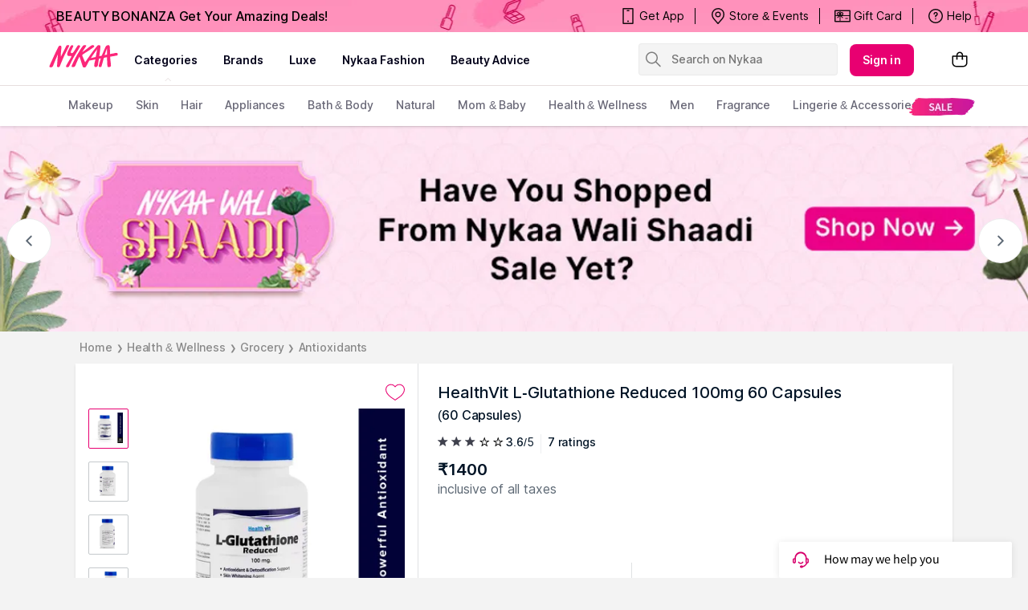

--- FILE ---
content_type: text/html; charset=utf-8
request_url: https://www.nykaa.com/healthvit-l-glutathione-100-mg-60-capsules/p/145212
body_size: 35955
content:
<!doctype html><html lang="en"><head><meta charSet="utf-8"/><meta name="viewport" content="width=device-width,initial-scale=1.0,maximum-scale=5.0"/><meta name="theme-color" content="#fff"/><meta name="author" content="NykaaFrontendTeam"/><link rel="icon" href="//images-static.naikaa.com/media/wysiwyg/uiTools/2024-3/beauty.png" type="image/x-icon"/><title data-react-helmet="true">Buy HealthVit L-Glutathione Reduced 100mg 60 Capsules Online</title><meta data-react-helmet="true" property="og:title" content="Buy HealthVit L-Glutathione Reduced 100mg 60 Capsules Online"/><meta data-react-helmet="true" property="twitter:title" content="Buy HealthVit L-Glutathione Reduced 100mg 60 Capsules Online"/><meta data-react-helmet="true" property="og:image:alt" content="Buy HealthVit L-Glutathione Reduced 100mg 60 Capsules Online"/><meta data-react-helmet="true" name="description" content="Buy HealthVit L-Glutathione Reduced 100mg 60 Capsules online at best prices on Nykaa to avail express shipping with great offers."/><meta data-react-helmet="true" name="og:description" content="Buy HealthVit L-Glutathione Reduced 100mg 60 Capsules online at best prices on Nykaa to avail express shipping with great offers."/><meta data-react-helmet="true" name="twitter:description" content="Buy HealthVit L-Glutathione Reduced 100mg 60 Capsules online at best prices on Nykaa to avail express shipping with great offers."/><meta data-react-helmet="true" name="keywords" content="HealthVit L-Glutathione Reduced 100mg 60 Capsules, Wellness, Health Supplements, Immunity"/><meta data-react-helmet="true" property="og:image" content="https://images-static.nykaa.com/media/catalog/product/tr:h-800,w-800,cm-pad_resize/5/c/5cff39aNYHV000000292.jpg"/><meta data-react-helmet="true" property="twitter:image" content="https://images-static.nykaa.com/media/catalog/product/tr:h-800,w-800,cm-pad_resize/5/c/5cff39aNYHV000000292.jpg"/><meta data-react-helmet="true" property="og:type" content="product"/><meta data-react-helmet="true" property="twitter:card" content="summary_large_image"/><meta data-react-helmet="true" property="product:price:amount" content="1400"/><meta data-react-helmet="true" property="product:price:currency" content="INR"/><meta data-react-helmet="true" property="og:site_name" content="Nykaa"/><meta data-react-helmet="true" property="og:url" content="https://www.nykaa.com/healthvit-l-glutathione-100-mg-60-capsules/p/145212"/><meta data-react-helmet="true" property="al:android:url" content="https://www.nykaa.com/product?product_id=145212"/><meta data-react-helmet="true" property="al:android:package" content="com.fsn.nykaa"/><meta data-react-helmet="true" property="al:android:app_name" content="Nykaa: Beauty Shopping App"/><meta data-react-helmet="true" property="al:ios:url" content="nykaa://product?type=product&amp;product_id=145212"/><meta data-react-helmet="true" property="al:ios:app_store_id" content="1022363908"/><meta data-react-helmet="true" property="al:ios:app_name" content="Nykaa – Makeup/Beauty Shopping"/><link data-react-helmet="true" rel="canonical" href="https://www.nykaa.com/healthvit-l-glutathione-100-mg-60-capsules/p/145212"/><link data-react-helmet="true" rel="preload" as="font" href="//asset.nykaa.com/dstatic/assets/Inter.3fb4b486ce..woff2" crossorigin=""/><link rel="preconnect" href="//images-static.nykaa.com"/><link rel="preconnect" href="//cdn.nykaa.com"/><link rel="preconnect" href="//cdn.naikaa.com"/><script type="text/javascript">var _nTime = Date.now();window.NYKAA_WEB_INTERFACE = {}</script></head><body><div id="app"><style data-emotion-css="nbt2jv">html{line-height:1.15;-webkit-text-size-adjust:100%;}body{margin:0;}main{display:block;}h1{font-size:2em;margin:0.67em 0;}hr{box-sizing:content-box;height:0;overflow:visible;}pre{font-family:monospace,monospace;font-size:1em;}a{background-color:transparent;}abbr[title]{border-bottom:none;-webkit-text-decoration:underline;text-decoration:underline;-webkit-text-decoration:underline dotted;text-decoration:underline dotted;}b,strong{font-weight:bolder;}code,kbd,samp{font-family:monospace,monospace;font-size:1em;}small{font-size:80%;}sub,sup{font-size:75%;line-height:0;position:relative;vertical-align:baseline;}sub{bottom:-0.25em;}sup{top:-0.5em;}img{border-style:none;}button,input,optgroup,select,textarea{font-family:inherit;font-size:100%;line-height:1.15;margin:0;}button,input{overflow:visible;}button,select{text-transform:none;}button,[type="button"],[type="reset"],[type="submit"]{-webkit-appearance:button;}button::-moz-focus-inner,[type="button"]::-moz-focus-inner,[type="reset"]::-moz-focus-inner,[type="submit"]::-moz-focus-inner{border-style:none;padding:0;}button:-moz-focusring,[type="button"]:-moz-focusring,[type="reset"]:-moz-focusring,[type="submit"]:-moz-focusring{outline:1px dotted ButtonText;}fieldset{padding:0.35em 0.75em 0.625em;}legend{box-sizing:border-box;color:inherit;display:table;max-width:100%;padding:0;white-space:normal;}progress{vertical-align:baseline;}textarea{overflow:auto;}[type="checkbox"],[type="radio"]{box-sizing:border-box;padding:0;}[type="number"]::-webkit-inner-spin-button,[type="number"]::-webkit-outer-spin-button{height:auto;}[type="search"]{-webkit-appearance:textfield;outline-offset:-2px;}[type="search"]::-webkit-search-decoration{-webkit-appearance:none;}::-webkit-file-upload-button{-webkit-appearance:button;font:inherit;}details{display:block;}summary{display:list-item;}template{display:none;}[hidden]{display:none;}*{margin:0;padding:0;box-sizing:border-box;-webkit-tap-highlight-color:transparent;}@font-face{font-family:"Source Sans Pro";src:url("//asset.nykaa.com/dstatic/assets/ssp-l.8d763566e2..woff2") format("woff2");font-weight:400;font-style:normal;font-display:swap;}@font-face{font-family:"Source Sans Pro";src:url("//asset.nykaa.com/dstatic/assets/ssp-m.0d9bd96610..woff2") format("woff2");font-weight:500;font-style:normal;font-display:swap;}@font-face{font-family:"Source Sans Pro";src:url("//asset.nykaa.com/dstatic/assets/ssp-b.80ce797aac..woff2") format("woff2");font-weight:600;font-style:normal;font-display:swap;}@font-face{font-family:"Inter";src:url("//asset.nykaa.com/dstatic/assets/Inter.3fb4b486ce..woff2") format("woff2");font-weight:400;font-style:normal;font-display:swap;}@font-face{font-family:"Inter";src:url("//asset.nykaa.com/dstatic/assets/Inter.3fb4b486ce..woff2") format("woff2");font-weight:500;font-style:normal;font-display:swap;}@font-face{font-family:"Inter";src:url("//asset.nykaa.com/dstatic/assets/Inter.3fb4b486ce..woff2") format("woff2");font-weight:600;font-style:normal;font-display:swap;}body{font-family:"Inter",Roboto,Arial,sans-serif;background-color:#f3f3f3;font-size:14px;line-height:1;}body.overflow-hidden{overflow:hidden;}:focus{outline:0;}ol,ul{list-style:none;}</style><style data-emotion-css="ivzcu9">.css-ivzcu9{position:relative;height:157px;}</style><header class="css-ivzcu9 e1e0j9zy0"><style data-emotion-css="1qef9x9">.css-1qef9x9{background:#fff;position:fixed;z-index:10;box-shadow:0 2px 3px 0 rgba(0,0,0,0.1);width:100%;left:0;right:0;}</style><div id="header_id" class="css-1qef9x9 e1e0j9zy1"><style data-emotion-css="be2ift">.css-be2ift{height:40px;}</style><div class="css-be2ift"></div><style data-emotion-css="uhagyq">.css-uhagyq{border-bottom:solid 1px #e6dede;width:100%;}</style><div class="css-uhagyq e1e0j9zy3"><style data-emotion-css="2o3va">.css-2o3va{padding-top:4px;display:-webkit-box;display:-webkit-flex;display:-ms-flexbox;display:flex;-webkit-flex-direction:row;-ms-flex-direction:row;flex-direction:row;-webkit-align-items:center;-webkit-box-align:center;-ms-flex-align:center;align-items:center;max-width:83.25em;margin:0 auto;}</style><div class="css-2o3va e1e0j9zy2"><style data-emotion-css="e11zu">.css-e11zu{width:85%;}.css-e11zu ul > li > ul{display:none;width:1140px;background:#ffffff;position:absolute;z-index:7;left:0;padding-top:20px;margin-top:-12px;border-bottom-left-radius:3px;border-bottom-right-radius:3px;}.css-e11zu ul:hover li ul{display:block;}</style><div class="megaMenu_main css-e11zu"><style data-emotion-css="1deqp08">.css-1deqp08{position:relative;z-index:5;line-height:62px;display:-webkit-box;display:-webkit-flex;display:-ms-flexbox;display:flex;}</style><div id="headerMenu" class="css-1deqp08"><style data-emotion-css="kus7g9">.css-kus7g9{display:inline-block;vertical-align:middle;height:50px;line-height:50px;width:9.5%;background-size:cover;}.css-kus7g9 svg{vertical-align:middle;}</style><a href="/?root=logo" class="logo css-kus7g9" title="logo"><svg xmlns="http://www.w3.org/2000/svg" viewBox="0 0 512 250"><path xmlns="http://www.w3.org/2000/svg" d="M157.9 57.2c5-9.6-11.2-6.9-11.2-6.9-5.8 0-8.4 7-9.6 9l-17.5 34.5c-3.3 5.7-14.2 30.1-17.8 35.5-.3-5.5.1-16.5.2-19.1.7-10.4 1.4-18.3 2.5-27.8.8-7.4 2.4-15.7.9-23.1-1-4.6-2.5-4.9-9.1-5.6-6.9-.7-11.6 9.3-13.9 14-8.4 17.4-17.8 34.4-25.3 52.2-2.2 5.2-4.9 10.4-7.2 15.5-2.7 6.2-5.2 12.3-8.1 18.4-3.1 6.4-12.8 27.4-15.5 34-3 7.2-3.6 13 8.4 12.7 1.9 0 6.1.4 11.3-5.2 4.1-4.4 4.9-8.5 7.3-14.6 8.6-21.6 14.7-35.9 24.1-57.3.9-2.1 3-8.2 5.1-12.9-.1 6.7-1.2 14.7-1.7 20-1.6 19.4-2.7 38.1-4.4 57.3-.2 2.6-.9 5.7.3 8.1 1.2 2.4 4.2 3 6.6 3.3 9.6 1.2 10.6-3.6 13.6-10.2 2.7-5.9 4.3-10.7 6.7-16.7 7.4-18.5 15.2-36.8 23.8-54.8 2.2-4.6 4.4-9.1 6.8-13.6 4.4-8.3 8-16.1 12.8-25.3 3.6-6.6 7.1-14.1 10.9-21.4zm329.5 52.1c-1.1-11.1-16.3-5.5-25.4-3.8-3.4.6-13.9 2.6-26 4.9-.5-12.5-.3-10-.4-17.6-.3-11-.9-19.6-1.5-29.3-.4-6.1-1.3-14.6-12.3-13-12.8 1.8-14.9 8.2-18.3 15.9-8.9 20.1-8.6 20.2-18.7 42.6-.8 1.7-4.5 10.7-5.1 12.5-.4.1-1.2.3-2.2.6-4.1.9-9.1 2-14.6 3.2l.1-.5c1.3-10.2 2.9-20.4 4.3-30.6 1.3-9.3 2.7-24.5 3.8-33.8 1.2-10-10.4-9.8-10.4-9.8-7.1-.4-9.8 1.7-14.3 7.5-7.7 10-17 20.8-25.2 31.8-14.9 19.9-25.8 34.9-39.3 54.9-3.9 5.8-9.9 14.6-15.1 21.5-3.5-6.9-6.5-14.5-9.4-21.5-4.2-10-7.3-16.2-9.3-22.8-1.8-5.8.4-6.6 4.7-9.9 12.4-9.4 26.4-15.9 39.1-24.9 9-6.4 19.8-13.5 28.6-20.1 0 0 5.1-3 7.9-6.8 3.5-4.8-6.4-9.8-6.4-9.8-5.6-.9-8.7.4-12.6 2.2-4 1.8-9.2 5.9-12.6 8.6-7.5 5.8-17 12.7-24.4 18.5-9.1 7.1-15.3 11.5-25.3 17.4l25.4-38c8.3-10.7-13.7-13.7-22.1-2.4-7.8 10.1-13.1 19-19.2 28.2-14.7 21.9-26.8 44.9-38.9 69-4.6 9.2-9.1 18.8-13.3 28.3-2 4.6-7.9 15.2.2 16.3 17.3 2.2 20.1-6 24-15.9 6.4-16.3 8.5-19.3 12.6-29.4 4-9.8 6.9-15.4 11.4-23.8.1-.1 1.4-2.2 1.4-2.2.8 1.7 6.1 19.3 6.8 21.3 3.6 9.5 9.9 31.7 13.5 41.8 2.6 8.4 3.3 10.8 14.6 10.5 5.6-.1 8-2.3 11.7-9.3s19.7-36.8 19.7-36.8c4.8-.8 11.7-2 16.2-2.8.8-.1 2.6-.5 5.1-1 1.7-.2 3.1-.5 4.2-.8.1 0 .1 0 .2-.1 4.4-.9 10-2 16.1-3.2-1.1 5.5-4.5 17.6-5.2 20.7 0 0-7.4 28.8 2.2 30.3 6 .9 9.1-.1 9.1-.1 11.2-1.3 11.4-16.4 11.4-16.4l6.1-39.1c4.4-.9 8.8-1.8 13.1-2.6l-13.2 44.6c-1.9 6.3-3.3 14.4 8 14.4 9.2.5 9.8-5.3 9.8-5.3.2-.9 7.5-24.4 9.3-32.8 1.2-5.4 5.5-19.3 7.2-24.9 4.8-.9 8.4-1.6 10.1-1.9 2-.3 5.9-1 11-1.8-.1 5.2 0 12.4.1 13.4 1.1 15.8-.1 32.2 3.2 47.7.5 2.5 1.5 5.7 4.7 5.7 3.8 0 5-.4 9-.7 11.6-1 9.5-12.7 8.8-20.1-.8-8.2-1.6-15.1-2.7-23.3-.9-6.7-1.5-15.5-1.6-26.1v-.2c19-3.2 39.5-6.7 42.5-7.2 4.8-1.3 8.8-.9 7.8-11.9zm-148.5 21c0 .1-.1.1-.1.2-13.3 2.9-25.8 5.7-32.8 7.3 7-11.7 37.8-54.3 42.5-59.3-2.6 13.2-6.8 37.7-9.6 51.8zm76.8-16.8v.7c-6.4 1.2-12.4 2.4-17.2 3.3 6.1-15.8 12.5-35.2 16.3-45-.3 7.3 1.2 33.8.9 41zM229.2 66.4c2-3.7 6.5-11 .9-13.8-3.3-1.6-7.7-2.6-11.1-.9-2.8 1.5-4.9 4.4-6.3 7.1l-21.4 33.7c-3.5 4.8-6.8 10.8-13.9 11.6-4.7.5-8.1-1.5-8-5.7.1-4.3 2.6-10 4.5-13.7 5.6-10.6 6.3-14.2 11.7-24.7 5.2-10.1-11.8-12.4-16-5.1-3 5.2-8.8 15-10.1 18.3-2.4 6-20.4 34.6-12.6 45.9 10 12.8 36.6-7.4 23 15.9-11 18.7-17.9 29.4-27.5 46.7-2.1 3.7-4.7 7.4-5.4 11.8-1 6.2 7.5 6.1 11.2 5.9 6.5-.5 9.6-3.5 12.2-9.4 1.4-3.1 3.3-6.9 4.7-10 12.6-27.5 26-51.4 42.6-78 7.9-12.6 14.9-23.4 21.5-35.6z" fill="#fc2779"></path></svg></a><style data-emotion-css="1yqek2e">.css-1yqek2e{width:65%;display:-webkit-box;display:-webkit-flex;display:-ms-flexbox;display:flex;-webkit-flex-wrap:wrap;-ms-flex-wrap:wrap;flex-wrap:wrap;}</style><div class="css-1yqek2e"><style data-emotion-css="u6k4jl">.css-u6k4jl{height:100%;position:fixed;background:#00000059;top:108px;left:0;z-index:4;right:0;overflow:hidden;display:none;}</style><div id="black_layer" class="css-u6k4jl"></div><style data-emotion-css="f7ogli">.css-f7ogli{display:inline-block;vertical-align:middle;height:62px;line-height:62px;display:-webkit-box;display:-webkit-flex;display:-ms-flexbox;display:flex;padding:0 10px;}.css-f7ogli .arrBox_h{bottom:19px;}.css-f7ogli :hover .arrBox_h{visibility:visible;}.css-f7ogli li a{cursor:pointer;-webkit-text-decoration:none;text-decoration:none;}</style><ul class="HeaderNav css-f7ogli"><li><style data-emotion-css="1mavm7h">.css-1mavm7h{display:block;font-size:12px;font-weight:500;line-height:16px;-webkit-letter-spacing:0;-moz-letter-spacing:0;-ms-letter-spacing:0;letter-spacing:0;line-height:inherit;text-transform:uppercase;color:#03021a;margin:0 auto;}</style><a id="category" href="/" class="css-1mavm7h">categories</a><div id="category_arrowUp" class="arrBox_h" style="visibility:visible"></div></li></ul><ul class="HeaderNav css-f7ogli"><li><a href="/" class="css-1mavm7h">brands</a><div id="brand_arrowUp" class="arrBox_h"></div><style data-emotion-css="1i40r7m">.css-1i40r7m{padding-top:0 !important;}</style><ul class="hideArr normal-sub css-1i40r7m"><li><style data-emotion-css="40cozi">.css-40cozi{width:360px;float:left;background:#fff;height:510px;border-bottom-left-radius:3px;}</style><section class="allBrandsBox clearfix css-40cozi"><div class="brandSearchWrapper"><div class="brandSearchMain"><div class="SearchIcon"></div><input type="text" id="brandSearchBox" placeholder="search brands"/></div></div><style data-emotion-css="1szil9y">.css-1szil9y{margin-top:0.625rem;padding-left:18px;display:-webkit-box;display:-webkit-flex;display:-ms-flexbox;display:flex;position:relative;height:calc(85% - 10px);}.css-1szil9y .brandsSorting{position:relative;width:50px;text-align:center;}.css-1szil9y .ss-content{right:-20px;}</style><div class="css-1szil9y"><style data-emotion-css="xhvhuv">.css-xhvhuv{width:295px;}</style><div class="brandsNameboxWrapper ss-container css-xhvhuv"><div class="ss-wrapper"><div class="ss-content desktop-header" id="scroller-container"></div></div></div><div class="brandsSorting"><li class="Nav-item"><style data-emotion-css="1kevcu3">.css-1kevcu3.css-1kevcu3{color:rgba(3,2,26,0.6);font-size:12px;font-weight:400;line-height:16px;-webkit-letter-spacing:0;-moz-letter-spacing:0;-ms-letter-spacing:0;letter-spacing:0;}.css-1kevcu3:hover{color:#E80071;}</style><a class="Nav-link  css-1kevcu3" rel="a">*</a></li><li class="Nav-item"><a class="Nav-link  css-1kevcu3" rel="a">#</a></li></div></div></section><section class="brandsCategoryBox"><div class="BrandsCategoryHeading"><a href="/" class="brandHeadingbox current_active">Popular</a><a href="/" class="brandHeadingbox ">Luxe</a><a href="/" class="brandHeadingbox ">Only At Nykaa</a><a href="/" class="brandHeadingbox ">New Launches</a></div><div class="BrandsnameWrapper"><style data-emotion-css="1cl68ia">.css-1cl68ia div{display:block;}</style><div class="brand-content css-1cl68ia"></div></div></section></li></ul></li></ul><ul class="HeaderNav css-f7ogli"><li id="nykaaNetwork"><a href="" class="css-1mavm7h"></a></li></ul><ul class="HeaderNav css-f7ogli"><li id="popups"><a class="css-1mavm7h">nykaa fashion</a></li></ul><ul class="HeaderNav css-f7ogli"><li id="beautyAdvice"><a href="" class="css-1mavm7h">beauty advice</a></li></ul><ul class="HeaderNav css-f7ogli"><li id="style"><a class="css-1mavm7h"></a></li></ul></div><style data-emotion-css="1q0ywzx">.css-1q0ywzx{width:25%;height:40px;display:inline-block;}</style><div class="css-1q0ywzx"><style data-emotion-css="17yggf0">.css-17yggf0{display:-webkit-box;display:-webkit-flex;display:-ms-flexbox;display:flex;-webkit-flex-direction:row;-ms-flex-direction:row;flex-direction:row;-webkit-align-items:center;-webkit-box-align:center;-ms-flex-align:center;align-items:center;background-color:#ffffff;position:-webkit-sticky;position:sticky;top:0;height:60px;z-index:1;}.css-17yggf0.active{width:375px;}</style><div class=" css-17yggf0"><style data-emotion-css="1xt6clv">.css-1xt6clv{border:1px solid rgba(151,151,151,0.1);width:100%;padding:0 2%;display:-webkit-box;display:-webkit-flex;display:-ms-flexbox;display:flex;-webkit-align-items:center;-webkit-box-align:center;-ms-flex-align:center;align-items:center;height:40px;background:rgba(151,151,151,0.1);-webkit-transition:width 0.5s ease-in-out;transition:width 0.5s ease-in-out;position:relative;z-index:10;border-radius:4px;font-size:14px;font-weight:500;line-height:20px;-webkit-letter-spacing:-0.1px;-moz-letter-spacing:-0.1px;-ms-letter-spacing:-0.1px;letter-spacing:-0.1px;}.css-1xt6clv.active{width:375px;border-color:#E80071;}</style><div class=" css-1xt6clv"><style data-emotion-css="12yctey">.css-12yctey{border:none;background:transparent;position:absolute;border:none;background:transparent;top:7px;-webkit-align-items:center;-webkit-box-align:center;-ms-flex-align:center;align-items:center;}.css-12yctey svg{opacity:48%;}</style><button type="submit" class="css-12yctey"><svg width="24" height="24" viewBox="0 0 24 24" fill="none" xmlns="http://www.w3.org/2000/svg"><path d="M21.54 19.97L16.3 14.73C17.36 13.44 17.99 11.79 17.99 9.99C17.99 5.85 14.64 2.5 10.5 2.5C6.35 2.5 3 5.85 3 9.99C3 14.13 6.35 17.48 10.49 17.48C12.29 17.48 13.94 16.84 15.23 15.79L20.47 21.03C20.62 21.18 20.81 21.25 21 21.25C21.19 21.25 21.38 21.18 21.53 21.03C21.83 20.74 21.83 20.26 21.54 19.97ZM10.49 15.98C7.19 15.98 4.5 13.29 4.5 9.99C4.5 6.69 7.19 4 10.49 4C13.79 4 16.48 6.69 16.48 9.99C16.48 13.3 13.8 15.98 10.49 15.98Z" fill="black"></path></svg></button><style data-emotion-css="19j7d8y">.css-19j7d8y{padding:0 18px 0 35px;-webkit-align-items:center;-webkit-box-align:center;-ms-flex-align:center;align-items:center;width:100%;}</style><form class="css-19j7d8y"><style data-emotion-css="1upamjb">.css-1upamjb{border:none;background:#f4f4f4;width:100%;font-size:14px;font-weight:500;line-height:20px;-webkit-letter-spacing:-0.1px;-moz-letter-spacing:-0.1px;-ms-letter-spacing:-0.1px;letter-spacing:-0.1px;}.css-1upamjb:focus{outline:none;}</style><input placeholder="Search on Nykaa" name="search-suggestions-nykaa" autoComplete="off" class="css-1upamjb"/></form></div></div></div></div></div><style data-emotion-css="1tny7j1">.css-1tny7j1{display:-webkit-box;display:-webkit-flex;display:-ms-flexbox;display:flex;-webkit-align-items:center;-webkit-box-align:center;-ms-flex-align:center;align-items:center;margin-left:45px;}</style><div class="css-1tny7j1 e1ewpqpu0"><style data-emotion-css="1t6rx6a">.css-1t6rx6a{position:relative;display:-webkit-box;display:-webkit-flex;display:-ms-flexbox;display:flex;margin-right:20px;padding-bottom:8px;padding-top:8px;-webkit-align-items:center;-webkit-box-align:center;-ms-flex-align:center;align-items:center;}.css-1t6rx6a .dropDown_list{display:none;}.css-1t6rx6a:hover .dropDown_list{display:block;position:absolute;top:40px;left:50%;z-index:4;-webkit-transform:translate(-50%,0);-ms-transform:translate(-50%,0);transform:translate(-50%,0);}</style><div class="css-1t6rx6a euw1lbv0"><style data-emotion-css="jgrj0x">.css-jgrj0x{min-width:95px;}.css-jgrj0x:hover dropDown_list{display:none;}</style><div class="css-jgrj0x euw1lbv2"><style data-emotion-css="1gzc5zn">.css-1gzc5zn{position:relative;margin:0;border:none;-webkit-text-decoration:none;text-decoration:none;overflow:hidden;background:none;cursor:pointer;display:-webkit-box;display:-webkit-flex;display:-ms-flexbox;display:flex;-webkit-box-pack:center;-webkit-justify-content:center;-ms-flex-pack:center;justify-content:center;-webkit-align-items:center;-webkit-box-align:center;-ms-flex-align:center;align-items:center;font-size:14px;font-weight:600;line-height:20px;-webkit-letter-spacing:0.1px;-moz-letter-spacing:0.1px;-ms-letter-spacing:0.1px;letter-spacing:0.1px;border-radius:8px;padding-left:1rem;padding-right:1rem;padding-top:0.625rem;padding-bottom:0.625rem;background-color:#E80071;color:#ffffff;}@media(hover:hover){.css-1gzc5zn:hover::before{content:"";position:absolute;top:0;left:0;width:100%;height:100%;background-color:rgba(255,255,255,0.16);}}.css-1gzc5zn:active::before{content:"";position:absolute;top:0;left:0;width:100%;height:100%;background-color:rgba(255,255,255,0.32);}.css-1gzc5zn:disabled{background-color:rgba(111,121,129,0.36);color:rgba(0,19,37,0.36);}.css-1gzc5zn:disabled::before{display:none;}.css-1gzc5zn:focus{outline:none;}.css-1gzc5zn:disabled{cursor:default;}</style><button aria-label="Kebab menu" kind="primary" shape="default" class="css-1gzc5zn">Sign in</button></div></div><div class="css-0 e1ewpqpu1"><style data-emotion-css="aesrxy">.css-aesrxy{border:none;position:relative;margin-left:10px;background:rgba(255,255,255,0.5);cursor:pointer;}.css-aesrxy .cart-count{font-size:12px;font-weight:400;line-height:16px;-webkit-letter-spacing:0;-moz-letter-spacing:0;-ms-letter-spacing:0;letter-spacing:0;border-radius:50%;margin:0;position:absolute;width:20px;height:20px;top:-8px;right:-8px;bottom:auto;left:auto;text-align:center;background:#E80071;color:#fff;}</style><button type="button" id="header-bag-icon" class="css-aesrxy"><svg width="24" height="24" viewBox="0 0 24 24" fill="none" xmlns="http://www.w3.org/2000/svg"><path d="M20.5 7.2H16.2V6.9C16.3 4.5 14.4 2.5 12 2.5C9.6 2.6 7.8 4.5 7.8 6.9V7.2H3.5C2.9 7.2 2.5 7.6 2.5 8.2V16.4C2.5 19.2 4.7 21.4 7.5 21.4H16.5C19.3 21.4 21.5 19.2 21.5 16.4V8.2C21.5 7.7 21.1 7.2 20.5 7.2ZM9.3 6.9C9.3 5.4 10.5 4.1 12 4C13.5 4.1 14.7 5.4 14.7 6.9V7.2H9.3V6.9ZM20 16.5C20 18.4 18.4 20 16.5 20H7.5C5.6 20 4 18.4 4 16.5V8.7H7.8V10.7C7.6 10.9 7.5 11.2 7.5 11.4C7.5 12 8 12.4 8.5 12.4C9 12.4 9.5 11.9 9.5 11.4C9.5 11.1 9.4 10.9 9.2 10.7V8.7H14.6V10.6C14.4 10.8 14.3 11.1 14.3 11.4C14.3 12 14.7 12.5 15.3 12.5C15.9 12.5 16.4 12.1 16.4 11.5C16.4 11.2 16.3 11 16.1 10.8V8.8H20V16.5Z" fill="black"></path></svg></button></div></div></div></div><style data-emotion-css="auqgrp">.css-auqgrp{width:100%;}.css-auqgrp ul > li > a{-webkit-text-decoration:none;text-decoration:none;}</style><div class="megaMenu_main css-auqgrp"><style data-emotion-css="1uahbf">.css-1uahbf{background:#fff;position:relative;-webkit-transition:all .3s ease-in-out;transition:all .3s ease-in-out;z-index:2;-webkit-transition:all .3s ease-in-out;transition:all .3s ease-in-out;}.css-1uahbf .Addbdr{display:none;}.css-1uahbf .MegaDropdownHeading{display:-webkit-box;display:-webkit-flex;display:-ms-flexbox;display:flex;}.css-1uahbf .subMegaMenu_main{height:50px;}</style><div id="category_navigation" class="css-1uahbf"><style data-emotion-css="12k99am">.css-12k99am{margin:0 auto;}</style><div class="megaMenu_main subMegaMenu_main css-12k99am" id="subheaderMenu"></div></div></div></div></header><style data-emotion-css="e82s8r">.css-e82s8r{-webkit-font-smoothing:antialiased;}</style><div class="css-e82s8r"><div><style data-emotion-css="1vut6g7">.css-1vut6g7{width:100%;background:#eee;-webkit-animation:pulse 1s infinite;animation:pulse 1s infinite;height:0px;}@-webkit-keyframes pulse{0%{background-color:#eee;}50%{background-color:#ddd;}100%{background-color:#eee;}}@keyframes pulse{0%{background-color:#eee;}50%{background-color:#ddd;}100%{background-color:#eee;}}</style><div height="0px" class="css-1vut6g7"></div></div><style data-emotion-css="16kpx0l">.css-16kpx0l{max-width:1200px !important;width:90%;padding:0 30px;margin:0 auto;}@media (max-width:1024px){.css-16kpx0l{padding:0 15px !important;margin:0;width:100%;}}</style><div class="css-16kpx0l"><style data-emotion-css="1uxnb1o">.css-1uxnb1o{display:-webkit-box;display:-webkit-flex;display:-ms-flexbox;display:flex;list-style:none;padding:10px 0;}</style><ul class="css-1uxnb1o"><style data-emotion-css="hnjjmz">.css-hnjjmz{display:-webkit-box;display:-webkit-flex;display:-ms-flexbox;display:flex;-webkit-align-items:center;-webkit-box-align:center;-ms-flex-align:center;align-items:center;cursor:pointer;color:#888888;font-size:14px;font-weight:500;line-height:20px;-webkit-letter-spacing:-0.1px;-moz-letter-spacing:-0.1px;-ms-letter-spacing:-0.1px;letter-spacing:-0.1px;}.css-hnjjmz.last-list .name{pointer-events:none;}.css-hnjjmz .arrow{font-size:10px;font-weight:400;line-height:12px;-webkit-letter-spacing:0.1px;-moz-letter-spacing:0.1px;-ms-letter-spacing:0.1px;letter-spacing:0.1px;}.css-hnjjmz .name{color:#888888;padding:0 5px;-webkit-text-decoration:initial;text-decoration:initial;}</style><li class=" css-hnjjmz"><a class="name" href="/">Home</a><span class="arrow">❯</span></li><li class=" css-hnjjmz"><a class="name" href="/wellness/c/671">Health &amp; Wellness</a><span class="arrow">❯</span></li><li class=" css-hnjjmz"><a class="name" href="/wellness/grocery/c/11461">Grocery</a><span class="arrow">❯</span></li><li class="last-list css-hnjjmz"><a class="name" href="/wellness/grocery/antioxidants/c/2021">Antioxidants</a></li></ul><style data-emotion-css="14y2xde">.css-14y2xde{display:-webkit-box;display:-webkit-flex;display:-ms-flexbox;display:flex;max-width:1200px !important;min-height:450px;margin-bottom:0.75rem;background:#ffffff;box-shadow:0px 2px 3px 0 rgb(0 0 0 / 10%);-webkit-box-pack:center;-webkit-justify-content:center;-ms-flex-pack:center;justify-content:center;overflow:hidden;}</style><div class="css-14y2xde"><style data-emotion-css="1mruek6">.css-1mruek6{position:relative;border-right:1px solid rgba(111,121,129,0.22);display:-webkit-box;display:-webkit-flex;display:-ms-flexbox;display:flex;-webkit-align-items:flex-start;-webkit-box-align:flex-start;-ms-flex-align:flex-start;align-items:flex-start;-webkit-flex-direction:column;-ms-flex-direction:column;flex-direction:column;padding:0 1rem;}@media (min-width:768px) and (max-width:1024px){.css-1mruek6{-webkit-flex:1;-ms-flex:1;flex:1;}}.css-1mruek6 .custom-wishlist-button .wishlist_button{display:none;}.css-1mruek6 .image-modal-wrapper{top:0;}</style><div class="css-1mruek6"><style data-emotion-css="mlhxzl">.css-mlhxzl{margin-top:1.5rem;margin-bottom:0.5rem;-webkit-align-self:flex-end;-ms-flex-item-align:end;align-self:flex-end;}.css-mlhxzl > button{width:auto;height:auto;border:none;}</style><div class="css-mlhxzl"><style data-emotion-css="1wzv8bn">.css-1wzv8bn{font-size:16px;font-weight:600;line-height:24px;-webkit-letter-spacing:0.1px;-moz-letter-spacing:0.1px;-ms-letter-spacing:0.1px;letter-spacing:0.1px;color:#E80071;width:100%;background:#ffffff;border-top:1px solid #ebebeb;height:100%;border-width:1px 0 0 0;display:-webkit-box;display:-webkit-flex;display:-ms-flexbox;display:flex;cursor:pointer;-webkit-box-pack:center;-webkit-justify-content:center;-ms-flex-pack:center;justify-content:center;-webkit-align-items:center;-webkit-box-align:center;-ms-flex-align:center;align-items:center;}.css-1wzv8bn .wishlist_button{margin-left:0.5rem;}.css-1wzv8bn:focus{outline:none;}.css-1wzv8bn.in svg path{fill:#E80071;}.css-1wzv8bn svg path{stroke:#E80071;}</style><button type="button" class="custom-wishlist-button css-1wzv8bn"><svg xmlns="http://www.w3.org/2000/svg" width="24" height="24" viewBox="0 0 23 20"><title>Heart icon</title><path class="heart-icon-path" fill="#fff" stroke="currentColor" d="M11.4967297,19.0021565 C12.1501607,18.4744665 15.7313591,16.1461023 16.6556949,15.4660553 C20.4639993,12.6642314 22.5,9.83806845 22.500204,6.31427989 C22.4080534,3.08900922 19.7336922,0.5 16.5,0.5 C14.6798666,0.5 13.0132876,1.30878098 11.8904344,2.71234752 L11.5,3.20039053 L11.1095656,2.71234752 C9.98671236,1.30878098 8.32013337,0.5 6.5,0.5 C3.16873226,0.5 0.5,3.08355995 0.5,6.3 C0.5,9.87466924 2.55294628,12.7216506 6.38828771,15.5301224 C7.34346545,16.229562 10.7334347,18.4195137 11.4967297,19.0021565 Z"></path></svg></button></div><style data-emotion-css="ov1ktg">.css-ov1ktg{display:-webkit-box;display:-webkit-flex;display:-ms-flexbox;display:flex;}</style><div class="css-ov1ktg"><style data-emotion-css="vnvqp2">.css-vnvqp2{margin-right:2rem;display:-webkit-box;display:-webkit-flex;display:-ms-flexbox;display:flex;-webkit-flex-flow:column;-ms-flex-flow:column;flex-flow:column;-webkit-align-items:center;-webkit-box-align:center;-ms-flex-align:center;align-items:center;-webkit-box-pack:start;-webkit-justify-content:flex-start;-ms-flex-pack:start;justify-content:flex-start;height:330px;position:relative;display:block;margin:0;padding:0;width:50px;}</style><div height="330" class="css-vnvqp2"><style data-emotion-css="irizhh">.css-irizhh{overflow:hidden;height:inherit;}</style><div class="css-irizhh"><div class="slide-view-container" style="width:100%"><style data-emotion-css="smh1rg">.css-smh1rg{position:relative;height:50px;width:50px;margin-bottom:16px;max-height:50px !important;cursor:pointer;border-radius:2px;padding:0.25rem;border-style:solid;border-width:1px;border-color:#E80071;}.css-smh1rg img{max-height:38px;max-width:38px;}.css-smh1rg:last-child{margin-bottom:0;padding-left:0.5rem;}</style><div class="css-smh1rg"><img alt="product-thumbnail" src="https://images-static.nykaa.com/media/catalog/product/5/c/5cff39aNYHV000000292.jpg"/></div><style data-emotion-css="qb9x9j">.css-qb9x9j{position:relative;height:50px;width:50px;margin-bottom:16px;max-height:50px !important;cursor:pointer;border-radius:2px;padding:0.25rem;border-style:solid;border-width:1px;border-color:rgba(111,121,129,0.4);}.css-qb9x9j img{max-height:38px;max-width:38px;}.css-qb9x9j:last-child{margin-bottom:0;padding-left:0.5rem;}</style><div class="css-qb9x9j"><img alt="product-thumbnail" src="https://images-static.nykaa.com/media/catalog/product/5/c/5cff39aNYHV000000292_1.jpg"/></div><div class="css-qb9x9j"><img alt="product-thumbnail" src="https://images-static.nykaa.com/media/catalog/product/5/c/5cff39aNYHV000000292_2.jpg"/></div><div class="css-qb9x9j"><img alt="product-thumbnail" src="https://images-static.nykaa.com/media/catalog/product/5/c/5cff39aNYHV000000292_3.jpg"/></div></div></div></div><style data-emotion-css="eyk94w">.css-eyk94w{position:relative;margin-left:1.5rem;}</style><div class="productSelectedImage css-eyk94w"><style data-emotion-css="5n0nl4">.css-5n0nl4{max-width:320px;height:100%;}.css-5n0nl4 .pd-image-magnifier-container{border-style:solid;border-width:1px;border-color:rgba(111,121,129,0.22);background:#ffffff;border-radius:4px;border-color:#6f7981;box-shadow:0 4px 20px 2px rgba(111,121,129,0.2);max- width:none;max-height:none;z-index:11;bottom :50px;margin-top:-55px;right:80px;overflow:hidden;}.css-5n0nl4 .pd-image-magnifier-container img{max-width:none;}</style><div class="css-5n0nl4"><div style="cursor:crosshair;width:auto;height:auto;font-size:0px;position:relative;-webkit-user-select:none"><img src="https://images-static.nykaa.com/media/catalog/product/5/c/5cff39aNYHV000000292.jpg?tr=w-344,h-344,cm-pad_resize" alt="product-image-lens" style="width:100%;height:auto;display:block;pointer-events:none"/><div><div style="width:100%;height:0px;top:0px;right:auto;bottom:auto;left:auto;display:block;background-color:rgba(125, 125, 125, .4);position:absolute;opacity:0;transition:opacity 300ms ease-in"></div><div style="width:0px;height:0px;top:0px;right:auto;bottom:auto;left:0px;display:block;background-color:rgba(125, 125, 125, .4);position:absolute;opacity:0;transition:opacity 300ms ease-in"></div><div style="width:0px;height:0px;top:0px;right:0px;bottom:auto;left:auto;display:block;background-color:rgba(125, 125, 125, .4);position:absolute;opacity:0;transition:opacity 300ms ease-in"></div><div style="width:100%;height:0px;top:0px;right:auto;bottom:auto;left:auto;display:block;background-color:rgba(125, 125, 125, .4);position:absolute;opacity:0;transition:opacity 300ms ease-in"></div></div></div></div></div></div></div><style data-emotion-css="7r5xwt">.css-7r5xwt{overflow-x:hidden;-webkit-flex:1;-ms-flex:1;flex:1;position:relative;}@media (min-width:768px) and (max-width:1024px){.css-7r5xwt{-webkit-flex:2;-ms-flex:2;flex:2;}}</style><div class="css-7r5xwt"><style data-emotion-css="5dyx2i">.css-5dyx2i{margin-top:0.75rem;padding:0.75rem;margin-bottom:0.75rem;background:#ffffff;}</style><div class="css-5dyx2i"><style data-emotion-css="1d5wdox">.css-1d5wdox{margin-left:0.75rem;}</style><div class="css-1d5wdox"><style data-emotion-css="1gc4x7i">.css-1gc4x7i{font-size:20px;font-weight:500;line-height:24px;margin:0;color:#001325;padding-bottom:0.25rem;}@media (min-width:768px) and (max-width:1024px){.css-1gc4x7i{font-size:14px;font-weight:600;line-height:20px;line-height:unset;}}</style><h1 class="css-1gc4x7i">HealthVit L-Glutathione Reduced 100mg 60 Capsules<style data-emotion-css="1ctpgu6">.css-1ctpgu6{font-size:16px;font-weight:500;line-height:24px;-webkit-letter-spacing:-0.1px;-moz-letter-spacing:-0.1px;-ms-letter-spacing:-0.1px;letter-spacing:-0.1px;display:block;margin:0;margin-top:0.25rem;}@media (min-width:768px) and (max-width:1024px){.css-1ctpgu6{font-size:14px;font-weight:600;line-height:20px;line-height:unset;}}</style><span class="css-1ctpgu6">(<!-- -->60 Capsules<!-- -->)</span></h1><style data-emotion-css="u2f8dr">.css-u2f8dr{padding:0.5rem 0;color:#001325;display:-webkit-box;display:-webkit-flex;display:-ms-flexbox;display:flex;-webkit-align-items:center;-webkit-box-align:center;-ms-flex-align:center;align-items:center;}@media (min-width:768px) and (max-width:1024px){.css-u2f8dr{margin-bottom:0.75rem;}}</style><div class="css-u2f8dr"><style data-emotion-css="1m0y15j">.css-1m0y15j{margin-right:0.5rem;padding-right:0.5rem;border-right:1px solid rgba(111,121,129,0.12);display:-webkit-box;display:-webkit-flex;display:-ms-flexbox;display:flex;cursor:pointer;-webkit-align-items:center;-webkit-box-align:center;-ms-flex-align:center;align-items:center;}.css-1m0y15j:hover .ratingSplitPopup{visibility:visible;}@media (min-width:768px) and (max-width:1024px){.css-1m0y15j{font-size:14px;font-weight:400;line-height:20px;-webkit-letter-spacing:0;-moz-letter-spacing:0;-ms-letter-spacing:0;letter-spacing:0;margin-right:10px;padding-right:10px;}}</style><div class="css-1m0y15j"><span><style data-emotion-css="17wet7r">.css-17wet7r{display:inline-block;margin-right:0.125rem;}@media (min-width:768px) and (max-width:1024px){.css-17wet7r{font-size:14px;font-weight:400;line-height:20px;-webkit-letter-spacing:0;-moz-letter-spacing:0;-ms-letter-spacing:0;letter-spacing:0;}.css-17wet7r svg{width:15px;height:15px;}}</style><i class="css-17wet7r"><svg xmlns="http://www.w3.org/2000/svg" width="15" height="16"><title>star</title><path fill="#3f414d" d="M2.555 11.878c-.05 0-.1-.025-.15-.05a.277.277 0 01-.1-.275l1.098-4.092L.109 4.79c-.1-.05-.125-.175-.1-.275a.24.24 0 01.225-.174l4.242-.225L5.998.15c.05-.075.15-.15.25-.15s.2.075.225.15l1.522 3.967 4.242.225c.1 0 .2.075.225.174.025.1 0 .2-.075.275L9.093 7.46l1.098 4.092c.025.1 0 .2-.1.275-.075.05-.2.075-.274 0L6.248 9.532l-3.569 2.296c-.05.05-.075.05-.124.05z"></path></svg></i></span><span><i class="css-17wet7r"><svg xmlns="http://www.w3.org/2000/svg" width="15" height="16"><title>star</title><path fill="#3f414d" d="M2.555 11.878c-.05 0-.1-.025-.15-.05a.277.277 0 01-.1-.275l1.098-4.092L.109 4.79c-.1-.05-.125-.175-.1-.275a.24.24 0 01.225-.174l4.242-.225L5.998.15c.05-.075.15-.15.25-.15s.2.075.225.15l1.522 3.967 4.242.225c.1 0 .2.075.225.174.025.1 0 .2-.075.275L9.093 7.46l1.098 4.092c.025.1 0 .2-.1.275-.075.05-.2.075-.274 0L6.248 9.532l-3.569 2.296c-.05.05-.075.05-.124.05z"></path></svg></i></span><span><i class="css-17wet7r"><svg xmlns="http://www.w3.org/2000/svg" width="15" height="16"><title>star</title><path fill="#3f414d" d="M2.555 11.878c-.05 0-.1-.025-.15-.05a.277.277 0 01-.1-.275l1.098-4.092L.109 4.79c-.1-.05-.125-.175-.1-.275a.24.24 0 01.225-.174l4.242-.225L5.998.15c.05-.075.15-.15.25-.15s.2.075.225.15l1.522 3.967 4.242.225c.1 0 .2.075.225.174.025.1 0 .2-.075.275L9.093 7.46l1.098 4.092c.025.1 0 .2-.1.275-.075.05-.2.075-.274 0L6.248 9.532l-3.569 2.296c-.05.05-.075.05-.124.05z"></path></svg></i></span><span><i class="css-17wet7r"><svg xmlns="http://www.w3.org/2000/svg" width="15" height="16" viewBox="0 2 25 25" fill="none"><path d="M12 6.24997L13.19 9.82997L13.53 10.83H14.6H18.38L15.38 13.07L14.52 13.71L14.84 14.71L15.98 18.31L12.91 16.11L12 15.56L11.13 16.18L8.06001 18.38L9.20001 14.78L9.52001 13.78L8.66001 13.14L5.66001 10.9H9.43001H10.51L10.85 9.89997L12 6.24997ZM12 2.36997C11.916 2.36806 11.8337 2.39331 11.7652 2.44195C11.6968 2.4906 11.6458 2.56005 11.62 2.63997L9.38001 9.34998L2.31001 9.40997C2.2269 9.41202 2.1465 9.43991 2.07997 9.48976C2.01345 9.53961 1.96411 9.60895 1.93881 9.68814C1.91352 9.76732 1.91352 9.85243 1.93883 9.93161C1.96413 10.0108 2.01348 10.0801 2.08001 10.13L7.77001 14.33L5.63001 21.07C5.61093 21.1306 5.60657 21.1948 5.61727 21.2575C5.62798 21.3201 5.65344 21.3792 5.69155 21.4301C5.72967 21.4809 5.77934 21.5219 5.83646 21.5497C5.89358 21.5775 5.95649 21.5913 6.02001 21.59C6.10177 21.589 6.18156 21.5647 6.25001 21.52L12 17.41L17.75 21.52C17.8185 21.5647 17.8982 21.589 17.98 21.59C18.0435 21.5913 18.1064 21.5775 18.1636 21.5497C18.2207 21.5219 18.2703 21.4809 18.3085 21.4301C18.3466 21.3792 18.372 21.3201 18.3827 21.2575C18.3934 21.1948 18.3891 21.1306 18.37 21.07L16.23 14.33L21.92 10.13C21.9865 10.0801 22.0359 10.0108 22.0612 9.93161C22.0865 9.85243 22.0865 9.76732 22.0612 9.68814C22.0359 9.60895 21.9866 9.53961 21.92 9.48976C21.8535 9.43991 21.7731 9.41202 21.69 9.40997L14.62 9.34998L12.38 2.63997C12.3542 2.56005 12.3033 2.4906 12.2348 2.44195C12.1663 2.39331 12.084 2.36806 12 2.36997Z" fill="black"></path></svg></i></span><span><i class="css-17wet7r"><svg xmlns="http://www.w3.org/2000/svg" width="15" height="16" viewBox="0 2 25 25" fill="none"><path d="M12 6.24997L13.19 9.82997L13.53 10.83H14.6H18.38L15.38 13.07L14.52 13.71L14.84 14.71L15.98 18.31L12.91 16.11L12 15.56L11.13 16.18L8.06001 18.38L9.20001 14.78L9.52001 13.78L8.66001 13.14L5.66001 10.9H9.43001H10.51L10.85 9.89997L12 6.24997ZM12 2.36997C11.916 2.36806 11.8337 2.39331 11.7652 2.44195C11.6968 2.4906 11.6458 2.56005 11.62 2.63997L9.38001 9.34998L2.31001 9.40997C2.2269 9.41202 2.1465 9.43991 2.07997 9.48976C2.01345 9.53961 1.96411 9.60895 1.93881 9.68814C1.91352 9.76732 1.91352 9.85243 1.93883 9.93161C1.96413 10.0108 2.01348 10.0801 2.08001 10.13L7.77001 14.33L5.63001 21.07C5.61093 21.1306 5.60657 21.1948 5.61727 21.2575C5.62798 21.3201 5.65344 21.3792 5.69155 21.4301C5.72967 21.4809 5.77934 21.5219 5.83646 21.5497C5.89358 21.5775 5.95649 21.5913 6.02001 21.59C6.10177 21.589 6.18156 21.5647 6.25001 21.52L12 17.41L17.75 21.52C17.8185 21.5647 17.8982 21.589 17.98 21.59C18.0435 21.5913 18.1064 21.5775 18.1636 21.5497C18.2207 21.5219 18.2703 21.4809 18.3085 21.4301C18.3466 21.3792 18.372 21.3201 18.3827 21.2575C18.3934 21.1948 18.3891 21.1306 18.37 21.07L16.23 14.33L21.92 10.13C21.9865 10.0801 22.0359 10.0108 22.0612 9.93161C22.0865 9.85243 22.0865 9.76732 22.0612 9.68814C22.0359 9.60895 21.9866 9.53961 21.92 9.48976C21.8535 9.43991 21.7731 9.41202 21.69 9.40997L14.62 9.34998L12.38 2.63997C12.3542 2.56005 12.3033 2.4906 12.2348 2.44195C12.1663 2.39331 12.084 2.36806 12 2.36997Z" fill="black"></path></svg></i></span><style data-emotion-css="m6n3ou">.css-m6n3ou{font-size:14px;font-weight:500;line-height:20px;-webkit-letter-spacing:-0.1px;-moz-letter-spacing:-0.1px;-ms-letter-spacing:-0.1px;letter-spacing:-0.1px;line-height:unset;margin-bottom:0.25rem;}.css-m6n3ou span{font-size:14px;font-weight:400;line-height:20px;-webkit-letter-spacing:0;-moz-letter-spacing:0;-ms-letter-spacing:0;letter-spacing:0;}</style><div class="css-m6n3ou">3.6<span>/5</span></div><style data-emotion-css="12t1mrk">.css-12t1mrk{position:relative;display:inline-block;border-bottom:1px dotted #6f7981;}</style><div class="css-12t1mrk"><style data-emotion-css="1xh3e5b">.css-1xh3e5b{border-style:solid;border-width:1px;border-radius:2px;border-color:rgba(111,121,129,0.22);visibility:hidden;min-width:240px;background-color:#ffffff;text-align:center;border-radius:4px;padding:0.75rem;position:absolute;z-index:1;top:150%;left:50%;margin-left:-180px;color:rgba(0,19,37,0.92);}.css-1xh3e5b::before{content:'';position:absolute;bottom:100%;left:50%;margin-left:-10px;border-width:10px;border-style:solid;border-color:transparent transparent rgba(111,121,129,0.22) transparent;}.css-1xh3e5b::after{content:'';position:absolute;bottom:100%;left:50%;margin-left:-9px;border-width:9px;border-style:solid;border-color:transparent transparent #ffffff transparent;}</style><div class="ratingSplitPopup css-1xh3e5b"><style data-emotion-css="1sfypbq">.css-1sfypbq{font-size:14px;font-weight:500;line-height:20px;-webkit-letter-spacing:-0.1px;-moz-letter-spacing:-0.1px;-ms-letter-spacing:-0.1px;letter-spacing:-0.1px;line-height:unset;display:-webkit-box;display:-webkit-flex;display:-ms-flexbox;display:flex;-webkit-flex-direction:column;-ms-flex-direction:column;flex-direction:column;color:rgba(0,19,37,0.7);}.css-1sfypbq span{font-size:14px;font-weight:400;line-height:20px;-webkit-letter-spacing:0;-moz-letter-spacing:0;-ms-letter-spacing:0;letter-spacing:0;}</style><div class="css-1sfypbq">Rating(s)<span>3.6<!-- --> out of 5 stars</span></div><style data-emotion-css="kxc9rx">.css-kxc9rx{font-size:14px;font-weight:400;line-height:20px;-webkit-letter-spacing:0;-moz-letter-spacing:0;-ms-letter-spacing:0;letter-spacing:0;line-height:unset;display:-webkit-box;padding-left:1.5rem;}</style><div class="css-kxc9rx"><style data-emotion-css="1m3er3d">.css-1m3er3d{display:-webkit-box;display:-webkit-flex;display:-ms-flexbox;display:flex;}.css-1m3er3d svg{margin-top:0.125rem;}</style><label class="css-1m3er3d">5<svg xmlns="http://www.w3.org/2000/svg" width="15" height="16"><path fill="#2E2F3A" d="M1.536 7c-.03 0-.06-.015-.09-.03a.162.162 0 01-.06-.161l.66-2.412-1.98-1.573c-.06-.03-.076-.103-.06-.162a.144.144 0 01.134-.103l2.552-.133.915-2.338c.03-.044.09-.088.15-.088s.12.044.135.088l.916 2.338 2.551.133c.06 0 .12.044.135.103a.164.164 0 01-.045.162L5.47 4.397l.66 2.412a.145.145 0 01-.06.162c-.045.029-.12.044-.165 0L3.757 5.618 1.611 6.97c-.03.03-.045.03-.075.03z"></path></svg></label><style data-emotion-css="w3g023">.css-w3g023{border-style:solid;border-width:1px;border-radius:2px;border-color:#ffffff;width:120px;height:11px;}.css-w3g023::-webkit-progress-bar{background-color:rgba(111,121,129,0.22);border-radius:2px;}.css-w3g023::-webkit-progress-value{background-color:rgba(0,19,37,0.7);}</style><progress value="42" max="100" class="css-w3g023">42.857142857142854</progress><style data-emotion-css="11lfsnj">.css-11lfsnj{text-align:left;padding-right:0.25rem;padding-left:0.5rem;color:rgba(0,19,37,0.64);}</style><span class="css-11lfsnj">3</span></div><div class="css-kxc9rx"><label class="css-1m3er3d">4<svg xmlns="http://www.w3.org/2000/svg" width="15" height="16"><path fill="#2E2F3A" d="M1.536 7c-.03 0-.06-.015-.09-.03a.162.162 0 01-.06-.161l.66-2.412-1.98-1.573c-.06-.03-.076-.103-.06-.162a.144.144 0 01.134-.103l2.552-.133.915-2.338c.03-.044.09-.088.15-.088s.12.044.135.088l.916 2.338 2.551.133c.06 0 .12.044.135.103a.164.164 0 01-.045.162L5.47 4.397l.66 2.412a.145.145 0 01-.06.162c-.045.029-.12.044-.165 0L3.757 5.618 1.611 6.97c-.03.03-.045.03-.075.03z"></path></svg></label><progress value="28" max="100" class="css-w3g023">28.571428571428573</progress><span class="css-11lfsnj">2</span></div><div class="css-kxc9rx"><label class="css-1m3er3d">3<svg xmlns="http://www.w3.org/2000/svg" width="15" height="16"><path fill="#2E2F3A" d="M1.536 7c-.03 0-.06-.015-.09-.03a.162.162 0 01-.06-.161l.66-2.412-1.98-1.573c-.06-.03-.076-.103-.06-.162a.144.144 0 01.134-.103l2.552-.133.915-2.338c.03-.044.09-.088.15-.088s.12.044.135.088l.916 2.338 2.551.133c.06 0 .12.044.135.103a.164.164 0 01-.045.162L5.47 4.397l.66 2.412a.145.145 0 01-.06.162c-.045.029-.12.044-.165 0L3.757 5.618 1.611 6.97c-.03.03-.045.03-.075.03z"></path></svg></label><progress value="0" max="100" class="css-w3g023">0</progress><span class="css-11lfsnj">0</span></div><div class="css-kxc9rx"><label class="css-1m3er3d">2<svg xmlns="http://www.w3.org/2000/svg" width="15" height="16"><path fill="#2E2F3A" d="M1.536 7c-.03 0-.06-.015-.09-.03a.162.162 0 01-.06-.161l.66-2.412-1.98-1.573c-.06-.03-.076-.103-.06-.162a.144.144 0 01.134-.103l2.552-.133.915-2.338c.03-.044.09-.088.15-.088s.12.044.135.088l.916 2.338 2.551.133c.06 0 .12.044.135.103a.164.164 0 01-.045.162L5.47 4.397l.66 2.412a.145.145 0 01-.06.162c-.045.029-.12.044-.165 0L3.757 5.618 1.611 6.97c-.03.03-.045.03-.075.03z"></path></svg></label><progress value="0" max="100" class="css-w3g023">0</progress><span class="css-11lfsnj">0</span></div><div class="css-kxc9rx"><label class="css-1m3er3d">1<svg xmlns="http://www.w3.org/2000/svg" width="15" height="16"><path fill="#2E2F3A" d="M1.536 7c-.03 0-.06-.015-.09-.03a.162.162 0 01-.06-.161l.66-2.412-1.98-1.573c-.06-.03-.076-.103-.06-.162a.144.144 0 01.134-.103l2.552-.133.915-2.338c.03-.044.09-.088.15-.088s.12.044.135.088l.916 2.338 2.551.133c.06 0 .12.044.135.103a.164.164 0 01-.045.162L5.47 4.397l.66 2.412a.145.145 0 01-.06.162c-.045.029-.12.044-.165 0L3.757 5.618 1.611 6.97c-.03.03-.045.03-.075.03z"></path></svg></label><progress value="28" max="100" class="css-w3g023">28.571428571428573</progress><span class="css-11lfsnj">2</span></div></div></div></div><style data-emotion-css="1eip5u4">.css-1eip5u4{margin-right:0.5rem;padding-right:0.5rem;display:-webkit-box;display:-webkit-flex;display:-ms-flexbox;display:flex;-webkit-align-items:center;-webkit-box-align:center;-ms-flex-align:center;align-items:center;cursor:pointer;}</style><div class="css-1eip5u4"><style data-emotion-css="1hvvm95">.css-1hvvm95{font-size:14px;font-weight:500;line-height:20px;-webkit-letter-spacing:-0.1px;-moz-letter-spacing:-0.1px;-ms-letter-spacing:-0.1px;letter-spacing:-0.1px;margin-bottom:0.25rem;}</style><div class="css-1hvvm95">7<!-- --> ratings  </div></div></div><style data-emotion-css="1hbcpku">.css-1hbcpku{margin-bottom:-0.75rem;}.css-1hbcpku div{display:-webkit-inline-box !important;display:-webkit-inline-flex !important;display:-ms-inline-flexbox !important;display:inline-flex !important;}</style><div class="css-1hbcpku"><style data-emotion-css="1d0jf8e">.css-1d0jf8e{line-height:20px;margin-bottom:0.75rem;display:-webkit-inline-box;display:-webkit-inline-flex;display:-ms-inline-flexbox;display:inline-flex;-webkit-align-items:center;-webkit-box-align:center;-ms-flex-align:center;align-items:center;-webkit-box-pack:center;-webkit-justify-content:center;-ms-flex-pack:center;justify-content:center;-webkit-flex-wrap:wrap;-ms-flex-wrap:wrap;flex-wrap:wrap;}</style><div class="css-1d0jf8e"><style data-emotion-css="1jczs19">.css-1jczs19{color:#001325;font-size:20px;font-weight:600;line-height:24px;-webkit-letter-spacing:-0.1px;-moz-letter-spacing:-0.1px;-ms-letter-spacing:-0.1px;letter-spacing:-0.1px;}</style><span class="css-1jczs19">₹1400</span></div></div><style data-emotion-css="1c4feqy">.css-1c4feqy{display:block;padding-bottom:1rem;}</style><div class="css-1c4feqy"><style data-emotion-css="1rp2t75">.css-1rp2t75{font-size:16px;font-weight:400;line-height:24px;-webkit-letter-spacing:0;-moz-letter-spacing:0;-ms-letter-spacing:0;letter-spacing:0;padding-bottom:0.75rem;0.5rem 0;color:rgba(0,19,37,0.64);display:contents;}</style><div class="css-1rp2t75">inclusive of all taxes</div></div><style data-emotion-css="1hd2m36">.css-1hd2m36{display:block;height:109px;}@-webkit-keyframes placeHolderShimmer{0%{background-position:-468px 0;}100%{background-position:468px 0;}}@keyframes placeHolderShimmer{0%{background-position:-468px 0;}100%{background-position:468px 0;}}.css-1hd2m36.client{-webkit-animation-duration:1s;animation-duration:1s;-webkit-animation-fill-mode:forwards;animation-fill-mode:forwards;-webkit-animation-iteration-count:infinite;animation-iteration-count:infinite;-webkit-animation-name:placeHolderShimmer;animation-name:placeHolderShimmer;-webkit-animation-timing-function:linear;animation-timing-function:linear;background:linear-gradient(to right,#eeeeee 8%,#dddddd 18%,#eeeeee 33%);background-size:800px 104px;position:relative;}</style><div class="css-1hd2m36"></div><style data-emotion-css="imro7b">.css-imro7b{height:40px;width:100%;background:transparent;margin-top:0.5rem;margin-bottom:0.75rem;}</style><div class="css-imro7b"></div><style data-emotion-css="lu2jrn">.css-lu2jrn{display:-webkit-box;display:-webkit-flex;display:-ms-flexbox;display:flex;margin-top:1rem;margin-bottom:1.5rem;padding-bottom:2.5rem;width:100%;min-height:130px;}@media (min-width:768px) and (max-width:1024px){.css-lu2jrn{margin-top:0.75rem;margin-bottom:1.5rem;}}</style><div class="css-lu2jrn"><style data-emotion-css="f81pz4">.css-f81pz4{display:-webkit-box;display:-webkit-flex;display:-ms-flexbox;display:flex;-webkit-align-items:center;-webkit-box-align:center;-ms-flex-align:center;align-items:center;-webkit-box-pack:center;-webkit-justify-content:center;-ms-flex-pack:center;justify-content:center;width:40%;border-right:1px solid rgba(111,121,129,0.22);min-width:237px;padding-right:0.5rem;height:138px;}@media (min-width:768px) and (max-width:1024px){.css-f81pz4{padding:0 0.5rem;}}.css-f81pz4 > div{-webkit-align-self:center;-ms-flex-item-align:center;align-self:center;}.css-f81pz4 .custom-wishlist-button{padding:13px 24px;box-shadow:0px 2px 3px 0 rgb(0 0 0 / 10%);border-radius:3px;background-color:#E80071;color:#ffffff;}</style><div class="css-f81pz4"><style data-emotion-css="vp18r8">.css-vp18r8{width:222px;height:48px;}.css-vp18r8 .btn-text{font-size:14px;font-weight:600;line-height:20px;-webkit-letter-spacing:0.1px;-moz-letter-spacing:0.1px;-ms-letter-spacing:0.1px;letter-spacing:0.1px;}</style><div class="css-vp18r8"><style data-emotion-css="13zjqg6">.css-13zjqg6{font-size:16px;font-weight:600;line-height:24px;-webkit-letter-spacing:0.1px;-moz-letter-spacing:0.1px;-ms-letter-spacing:0.1px;letter-spacing:0.1px;width:100%;background:#E80071;color:#ffffff;height:100%;display:-webkit-box;display:-webkit-flex;display:-ms-flexbox;display:flex;-webkit-box-pack:center;-webkit-justify-content:center;-ms-flex-pack:center;justify-content:center;-webkit-align-items:center;-webkit-box-align:center;-ms-flex-align:center;align-items:center;border:none;cursor:pointer;}.css-13zjqg6.progress-striped{background:#ed4194;background-image:linear-gradient( 45deg, rgba(255,255,255,0.15) 25%, transparent 25%, transparent 50%, rgba(255,255,255,0.15) 50%, rgba(255,255,255,0.15) 75%, transparent 75%, transparent );background-size:40px 40px;-webkit-animation:progress-bar-stripes 0.5s linear infinite;animation:progress-bar-stripes 0.5s linear infinite;}@-webkit-keyframes progress-bar-stripes{from{background-position:0 0;}to{background-position:40px 0;}}@keyframes progress-bar-stripes{from{background-position:0 0;}to{background-position:40px 0;}}.css-13zjqg6:focus{outline:none;}.css-13zjqg6 svg{vertical-align:middle;}.css-13zjqg6 .btn-text{font-size:16px;font-weight:600;line-height:24px;-webkit-letter-spacing:0.1px;-moz-letter-spacing:0.1px;-ms-letter-spacing:0.1px;letter-spacing:0.1px;}.css-13zjqg6 path:nth-of-type(2){fill:#ffffff;}</style><button type="button" class=" css-13zjqg6"><span class="btn-text">Add to Bag</span></button></div></div><style data-emotion-css="73mi5m">.css-73mi5m{width:60%;display:-webkit-box;display:-webkit-flex;display:-ms-flexbox;display:flex;-webkit-flex-direction:column;-ms-flex-direction:column;flex-direction:column;-webkit-box-pack:center;-webkit-justify-content:center;-ms-flex-pack:center;justify-content:center;margin-left:1.5rem;}@media (min-width:768px) and (max-width:1024px){.css-73mi5m{padding:0 0.5rem;margin:0;}}</style><div class="css-73mi5m"><style data-emotion-css="gqadkn">.css-gqadkn{display:-webkit-box;display:-webkit-flex;display:-ms-flexbox;display:flex;-webkit-flex-direction:column;-ms-flex-direction:column;flex-direction:column;padding-left:0.5rem;}</style><div class="css-gqadkn"><style data-emotion-css="iqx4i">.css-iqx4i{display:-webkit-box;display:-webkit-flex;display:-ms-flexbox;display:flex;-webkit-align-items:center;-webkit-box-align:center;-ms-flex-align:center;align-items:center;margin-bottom:0.5rem;}@media (min-width:768px) and (max-width:1024px){.css-iqx4i{font-size:12px;font-weight:400;line-height:16px;-webkit-letter-spacing:0;-moz-letter-spacing:0;-ms-letter-spacing:0;letter-spacing:0;}}</style><div class="css-iqx4i"><svg version="1.1" id="Layer_1" xmlns="http://www.w3.org/2000/svg" xmlns:xlink="http://www.w3.org/1999/xlink" x="0px" y="0px" width="16px" height="20px" viewBox="0 0 16 20" enable-background="new 0 0 14 20" xml:space="preserve"> <image id="image0" width="18" height="20" x="0" y="0" xlink:href="[data-uri]
AAB6JgAAgIQAAPoAAACA6AAAdTAAAOpgAAA6mAAAF3CculE8AAABoVBMVEX///8AAAA/QU0/QU0/
QU0/QU0/QU0/QU0/QU0/QU0/QU0/QU0/QU0/QU0/QU0/QU0/QU0/QU0/QU0/QU0/QU0/QU0/QU0/
QU0/QU0/QU0/QU0/QU0/QU0/QU0/QU0/QU0/QU0/QU0/QU0/QU0/QU0/QU0/QU0/QU0/QU0/QU0/
QU0/QU0/QU0/QU0/QU0/QU0/QU0/QU0/QU0/QU0/QU0/QU0/QU0/QU0/QU0/QU0/QU0/QU0/QU0/
QU0/QU0/QU0/QU0/QU0/QU0/QU0/QU0/QU0/QU0/QU0/QU0/QU0/QU0/QU0/QU0/QU0/QU0/QU0/
QU0/QU0/QU0/QU0/QU0/QU0/QU0/QU0/QU0/QU0/QU0/QU0/QU0/QU0/QU0/QU0/QU0/QU0/QU0/
QU0/QU0/QU0/QU0/QU0/QU0/QU0/QU0/QU0/QU0/QU0/QU0/QU0/QU0/QU0/QU0/QU0/QU0/QU0/
QU0/QU0/QU0/QU0/QU0/QU0/QU0/QU0/QU0/QU0/QU0/QU0/QU0/QU0/QU0/QU0/QU0/QU0/QU0/
QU3///8IQH8hAAAAiXRSTlMAAAMjNA5pvfgFdvD3vI11HsreZQwl5IkIFN/9XK5oSavF+hwLLiih
GXFK5n6mDQLOYMaP0NornRDjtfaBObOQHzUgY0+UCVEP7rCSJuXWbdyaLECIN+HpBth4XWsTAeJQ
gASHZnt56+oRHfWVrVXH/j3bCuj0IaXJRla/8xjvu1Oci5OWBxrnFwSOxtkAAAABYktHRACIBR1I
AAAAB3RJTUUH5QQbDwESGTtR+wAAAgJJREFUOMt10ulfEkEYB3Ae8ABZROVSDnFRAUVBBBFTQypJ
paA7KjW777CystNu/f3X7cws7LLo8+Z5nvnOzM5ndkwmaobZ0tFhMWu9ydTAzq5uK5Swdnd1GtDW
Y4fk6HU6ex0S7D02Pfb1Y8DlFvPdrgH092no8cI3qH1r0Aevp4FD/kCQWiIY8A+pGMIwGWIYIYFh
jFBbjCDMUY6MqiNj4+NjajkakRlGERN9PCYBUiwuuhiiCk5gkneWBOSpKRkJC28nMaHgNJKsSc0E
0iynAzMplpOYVnA2wWeGkRH7ZZSjsEjMKpid47UPOYE5+Hiey7KVXl7PIy8wj3meF9jKU4u8XsKy
wGUs8bx4WsECVlhdZHfCIoQiS2eQUfAszqmDqyWi0qo66TzSCubUY67JWN/YWIe8xtsyLrDru1gR
+9mq2UgkWxU/mi75+d1expX2iy+izPEqrrVjGdc5pm7crBnNbb+l/uzbuGPETVRV3JIq261Wu2tP
Nh5YATvGV3Kv+friUuW+3kpee76J9AAP9fgIj0nD/JOnzzR7/mKhpENy4aWGr/Ca9Jiq775p2A4c
1IIUtb59J6qtvfcfDEhOFETxEZtkRPP+7ieWP+PLdhuS5+veN+UB2L+vUDtSEAfmWh0/6Dikn/j1
G3/oePy7D9RrJyD9OzyM00lIR0f6zvQfOv5jfdaxFXIAAAAldEVYdGRhdGU6Y3JlYXRlADIwMjEt
MDQtMjdUMTU6MDE6MTgrMDM6MDBZC78uAAAAJXRFWHRkYXRlOm1vZGlmeQAyMDIxLTA0LTI3VDE1
OjAxOjE4KzAzOjAwKFYHkgAAABl0RVh0U29mdHdhcmUAQWRvYmUgSW1hZ2VSZWFkeXHJZTwAAAAA
SUVORK5CYII="></image></svg><style data-emotion-css="1jfmtih">.css-1jfmtih{font-size:16px;font-weight:500;line-height:24px;-webkit-letter-spacing:-0.1px;-moz-letter-spacing:-0.1px;-ms-letter-spacing:-0.1px;letter-spacing:-0.1px;color:rgba(0,19,37,0.72);margin-left:0.25rem;}@media (min-width:768px) and (max-width:1024px){.css-1jfmtih{font-size:12px;font-weight:400;line-height:16px;-webkit-letter-spacing:0;-moz-letter-spacing:0;-ms-letter-spacing:0;letter-spacing:0;}}</style><span class="css-1jfmtih">Delivery Options</span></div><style data-emotion-css="pdkrim">.css-pdkrim{border-style:solid;border-width:1px;border-radius:2px;border-color:rgba(111,121,129,0.22);display:-webkit-box;display:-webkit-flex;display:-ms-flexbox;display:flex;-webkit-flex-direction:row;-ms-flex-direction:row;flex-direction:row;-webkit-box-pack:justify;-webkit-justify-content:space-between;-ms-flex-pack:justify;justify-content:space-between;-webkit-align-items:center;-webkit-box-align:center;-ms-flex-align:center;align-items:center;border-radius:2px;max-width:270px;padding:0 0.5rem;}</style><div class="css-pdkrim"><style data-emotion-css="fxwwka">.css-fxwwka{display:-webkit-box;display:-webkit-flex;display:-ms-flexbox;display:flex;-webkit-flex-direction:column;-ms-flex-direction:column;flex-direction:column;-webkit-box-pack:start;-webkit-justify-content:flex-start;-ms-flex-pack:start;justify-content:flex-start;}</style><span class="css-fxwwka"><style data-emotion-css="i2hz85">.css-i2hz85{border:none;padding:0.5rem 0;box-shadow:none;font-size:16px;font-weight:400;line-height:24px;-webkit-letter-spacing:0;-moz-letter-spacing:0;-ms-letter-spacing:0;letter-spacing:0;max-width:180px;}.css-i2hz85:focus{outline:none;}@media (min-width:768px) and (max-width:1024px){.css-i2hz85{width:75%;}}</style><input type="tel" placeholder="Enter pincode" name="pin code" maxLength="6" minLength="6" class="css-i2hz85"/></span><style data-emotion-css="1ivth7r">.css-1ivth7r{font-size:14px;font-weight:600;line-height:20px;-webkit-letter-spacing:0.1px;-moz-letter-spacing:0.1px;-ms-letter-spacing:0.1px;letter-spacing:0.1px;border:none;background:transparent;border-radius:4px;color:#E80071;cursor:pointer;}.css-1ivth7r:focus{outline:none;}@media (min-width:768px) and (max-width:1024px){.css-1ivth7r{font-size:12px;font-weight:400;line-height:16px;-webkit-letter-spacing:0;-moz-letter-spacing:0;-ms-letter-spacing:0;letter-spacing:0;}}</style><button type="button" class="css-1ivth7r">Check</button></div><style data-emotion-css="1oasi6w">.css-1oasi6w{font-size:12px;font-weight:400;line-height:16px;-webkit-letter-spacing:0;-moz-letter-spacing:0;-ms-letter-spacing:0;letter-spacing:0;width:100%;color:#cb2121;}</style><span class="css-1oasi6w"></span></div></div></div></div><style data-emotion-css="1vqvcw7">.css-1vqvcw7{font-size:12px;font-weight:400;line-height:16px;-webkit-letter-spacing:0;-moz-letter-spacing:0;-ms-letter-spacing:0;letter-spacing:0;background-color:rgba(111,121,129,0.08);border-top:1px solid rgba(111,121,129,0.16);color:rgba(0,19,37,0.72);bottom:0;left:0;padding:0.75rem 1.5rem;width:100%;display:-webkit-box;display:-webkit-flex;display:-ms-flexbox;display:flex;-webkit-box-pack:space-evenly;-webkit-justify-content:space-evenly;-ms-flex-pack:space-evenly;justify-content:space-evenly;-webkit-align-items:center;-webkit-box-align:center;-ms-flex-align:center;align-items:center;position:absolute;}@media (min-width:768px) and (max-width:1024px){.css-1vqvcw7{padding-left:1.5rem;}}</style><div class="css-1vqvcw7"><style data-emotion-css="tf3yrz">.css-tf3yrz{display:-webkit-box;display:-webkit-flex;display:-ms-flexbox;display:flex;margin-right:1.5rem;cursor:pointer;}@media (min-width:768px) and (max-width:1024px){.css-tf3yrz{margin-right:0.75rem;}}.css-tf3yrz:nth-last-of-type(2){margin-right:1.5rem;}@media (min-width:768px) and (max-width:1024px){.css-tf3yrz:nth-last-of-type(2){margin-right:0.75rem;}}.css-tf3yrz:hover .genuineProduct{visibility:visible;}.css-tf3yrz svg{margin-right:0.25rem;width:27px;height:27px;}</style><div class="css-tf3yrz"><svg version="1.1" id="Layer_1" xmlns="http://www.w3.org/2000/svg" xmlns:xlink="http://www.w3.org/1999/xlink" x="0px" y="0px" width="51px" height="51px" viewBox="0 0 51 51" enable-background="new 0 0 51 51" xml:space="preserve">  <image id="image0" width="51" height="51" x="0" y="0" xlink:href="[data-uri]
AAB6JgAAgIQAAPoAAACA6AAAdTAAAOpgAAA6mAAAF3CculE8AAAABmJLR0QA/wD/AP+gvaeTAAAM
3UlEQVRo3t1a628U1xX/3cfM2uz6tesHYAMONsZAbUIgAfIoiRI1rZSkaZS0aWmqSu2Htuqfki/9
1EptQtWkapQ0UpCapm0i2hCqEhtMYgM2+LV+G+MHeG3va+49/XBnZme96xekX3osa9eeO3fO75xz
zz3nd4cREf5fRH5VE60kk3Tr1gzGRscwMjqO+fkFpNMppNNpaK3BGIdt2ygpCaGqshI763egsXEP
ttfVoawswr4KHdj9euba9V66fq0XvX03sbCwsOX7I5EytLa2oHX/Phw5chic83sGds9gurq+pPOf
XcDIyOh9GSMo2+vqcPLkI3j00ROQUm4Z1JbB9PXdpL98+BEmJiaLTWd+GEAAGFtDH/eZBAIRgcGM
96SmphrPfuMZHD16ZEuANg3GcRz6y4d/x6efns9X3lWYMwCMgzEDJnitEIsGEUBEINIAGTBGl5w+
Dx5ux0svfXvTa2pTYBKJJXrzzFuIx+O+/cGMspwzMMbBGQPnAuYSA+fcjA0CIuMNrbULhEBaQ7vf
vf+DCOSCqo7F8MPXvo89u3dtCGhDMPGRMTpz5i0sLi7CNTg442Ccg3MOITg4F+DcfDIG95MVgKFg
eGkNrQlaK5AmKO1AKe2CUtBaA8RAINi2xOkfvIr29q+tC2hdMJOTU/Tr3/wWS0vLYOBgnLkAhP8p
hATnDEJIE2Kcgfuey4WjFz7mcQQi+J7QWkEpDaWU+12533MeBAg//emPcejgAbZlMAsLC/T6679C
MplylTSekFJCSukCEeBcgvOAN5gbhj4IN77gecpdKy4yT1mltAvEgVIKjuNAKwVHKZAHCoRf/vJn
aNr7QFFAvNg/M5kMvfHmH/KAWFLCtm33NwTbDsGybEjpeceA5X4SMJ5h7hryvnuhx9115XlYSgHL
shAKhXLz2zaklODCGIoBOHPmbdy5c5c2DeaDsx9icmLKeEOYh0jLgm3bsCzb/J3nHb52Gt5APODe
XEJIWIFnmU8LQkowLrCyvIK3//hu0bkKwNy82U8XL3b4YeVNHAqFfCAbAQiHt+Hxx46jre0gYrEq
CCG2AMx4ynuu8ZLtG49xhqGhIZw/f6HAO3m1meM49P77Z/MsZVmWG07uZIxt6IXS0hIcP37MHzRz
e5YGB4dxpasbyVRqA0CAt748I6x+nlIKf/vbxzh8uJ0qKsr9i3me6ei4hNnZOT+OjWUsWFYOyGZk
dnYePVev+5arralmJ088zKKxqk3dX1pagidPPYbjx4+a9SSEiQo7F97pdAb/+Phc3n0+GMdx6Ny5
82CcuzdbkNKClLafqTbjFS87Dg4OF1yrjkU3BFJbU40fvfYqjh07wnY11JsocTOobYX89coFx+ef
d2JxMeEbzQfTc/U67ty9Y1KvZcGyLITD2/DUU0+grq5mSwtcaw3bthEfGaPBoWEaHBqm+MgYWba9
vkdKSvDCC99CJBJmAJBOp3PlUiDspZSQwjLR1HnJv99fMx0dl8G5uUFaFoSQiMWiaNnXhNqaaly8
2ImJyekNgXieGRgYRm/vDWhNYAyQwqR2IQQcxylqnAePtCG4Brz6DTCrSAgBIoIlNbQ2+1JnxxU8
8/RTOTCJxBLF4yNuvpeQwsRlTU01uq50g3OOV155EW+eeQuLi8vrAiEiPPP0KTQ1PYB0Om0umJ0S
oVAIc3Pz+ODshyi2V0ejlfme2lZqqupAaSSFgNYS0gU0Nz+HoaE47d3byCQAxEdGobV2067lZzIA
eOKJk1COghCCtbbup46Org29s2fPrjwLB6W8vIw4F1BKFRji6tVerCwnyfPG+MSU8Yy7yQIAuVWI
1hpCKAghMDQUx969jcYz8fhooFQxewgRYXJyGpaUzJImGg8e2I/NgPniix7s3tNAyZVkLkwYgx2y
cfdOAtls1q+qgx6dnZ3H9PQMlHJM2Ejpe8XzEAN8Xb06bmx83IxPJJZoenrabISrNsOFhTvoHxik
fc1NDABisShraNhJ4+OTRUGEw2HYlkRv301091xDJp02a4YDnEt38xOIVlUik81iZSXp37u9rhav
vfa9Am++8877NDY2AQRaCiIC58xPCjMzt5FILJFMJBJYmF+A4AKC58CY4k/h2tU+7Gtu8idvazuI
sbGJggVcWlKC7333RUQiESil/ErXWxpu1Psb8uzsLN5976w/tqQ0VNRAQgoQKFC8BioFV9/Fuwkk
EgnIxUQCqXQGQgoI4QGB3yxdu96HJ598nCorKxgA7Gvei9LSEFKpTN5DueCorKxwCQlrw1AsLy+n
oEGUo4qOU0oj10LkEoHXS0kp4TgOFhMJ8GQyBdIExrjpGDn3y3StFTKZNLq7e/zJLctizU1NBQ8l
IqRS6Q1BeOJluvthh5hboXPGkUymwJ2sWWxrFY6kCZe7uvP+19Z2wHSCASD3In7n6Tdga44EkK+b
V414Xa6TdUxUCMHy1spqmZmZwXB8xL+wc+cOtmPH9jyFtFbYqmit3JDWWBNKoIErJn4fxRm4ZYfA
hZXrDQMbFGOmVQaAS5eu5E1y4EBLnmWV2pp3TBiTy9S4LM3aeIAicH1dBYNlh8DLImFYluWzLUEX
en0L5xw9PdewvLzsz9i6fx+ku/+Y0kIHctfmPWNIDYKUxZOGkGLdEDR7D0dZJAxZVhZBJBLG4uJi
4aBATGbSafT0XMOJE48AAMLhbaypqZFu3BjwFdsKFkNo5MJneDiOv370MTlOFqS1qd6lhYH+oVXk
SKHYto2ysghkeXkZampiBWAABBgYASUEuq70+GAAoL39EPr6+rElFDk4CBZoZWURDAwMI5vNgEiB
MQHbthCrjmFubh5uVVNUYrEoysvLIG3bZvX1O2l1/xHcab3NaXRkBOPjE9TQUM8AYM/uXSxaVUmz
c3P3ACYnlZUV+MXPf7Km7d/781mKx9fmtLfX1cK2bcYBYOfO7UUHeUkgWOZcvpyfCFr2N/ub7FY4
jWCjF42u34HW1FSve33HjjoAbnPWUL8T4XC46AODdBATAt09V5HNZv34aG87BBAhk8li9V6wkfjZ
UOt1x62X9jnnaG7emwMjhGDB+ms1II+CFZxjeTmJ3t4b/vWKinLWsKsB2WwG6fT6ZEVQUqkUHCdr
wGzJBPmye3eD3274dfjhBw+tkwK57yHGGDo780Pt+PGHAACTUxt3op5MT89sGgTp3H62Wg63Hwpo
6cr2ujrW2Li74AaPjfQIOiEE+vv7cfv2LGlNFI+PUiQcQTgcxoULFzcNpuvKF4FjjY1h6SKhWFYW
QWtrS3Gq6eSJYygW97kq1SQCMIbe3j78+9//wZnfv435hXns2bMLoyNjeRTTWtLZ2UWjo+O+tTdT
ChnQwb+BkycfyRuTRwI2NNSzlpa91N8/tCYgbxO9dPlLnPr6o3j55RchuMDIyBgA4E/vvAdx+lWK
Riv98PDn4Awzt27jz+9/YKoOV8mpqVuYnJyiurravHZaCIHl5RUMDA4FDqKMsWtqomhvO5hn+YJT
gGQyRb974y1kMvn9iiaCVgqZTAaZTBpONotYdRT7mpvR23cTKysrcJQDJ+tAOQ70GrUWZ9znrW3b
BmPcMP5aIRLe5mZFo7RlW8ikM1BaI2SHIC3Lb7dPn34Z2+vq1gcDANd7b9BHH31S8H/vqCGTSSOT
yUBrDc44hDQkoXfdU64oGB7gkS0LcMH4cyrl1njMbb7MyUBJSakh/zjHiRPH8NijxwvWQ9FTgIMH
9rOjRx9cM9Ty2H+e3/155Thj3Duuzf0wt1T3MqPPlHrzmyhiFGizV+nQ2Li7KBBgnZcanjz1GFtK
LNGNmwMFYDgXPnOy+tdbBwwKOu/A1dBFPjcnJYTgIA2/w+VcmEXONAhuj+UCB0yl8sLz31xL5fXf
0HjuuWeZ84FDg0PxPEA5dt5lTAAwzgF4dBCDw51Vp8fMJfEkpLTcEzcOYgSujafNmxzMp5VMCJvt
oLamGi9953lYlrX1Y8CgfPLJv+jL7mu+1bXWIK2hArnfs55Hm+YYmtxRYK40Ml7hjIMAKGXWmVIK
mrTLSeTOalpaml0g67/osOn3ADo6u+jChf9A62DfngPjeckD6x3CBklA7+yFB0LHu0d5Z5fIJ/we
fvghPP30KbBNMPdbekNjfHyCzv3zM8zMzPpKBMMvqNy6Dy1GnFB+yVJRUY4nHj+Jgwf3b7p6vad3
Zy5dukJdV7qRSCzlEdtfhViWhSNH2vDIw0cRCtn/m9dNVksymaKrV6+jt+8mbt++v+YMMJ5obW3B
1w61wiMctyr3/YqWUoqmpqZx48YAJiencefuHWQyzob3CSFQVVWButpatLQ0ob5+B0Kh0H25+L7B
rJa7dxdpbm4eS8srSK4kkUqnoZUC4xyhkI1tpSXYFt6GaFUVYrHoVxefAP4L7D8Yn2fA/l0AAAAl
dEVYdGRhdGU6Y3JlYXRlADIwMjEtMDQtMjRUMTU6NDQ6NDkrMDM6MDDIpLbKAAAAJXRFWHRkYXRl
Om1vZGlmeQAyMDIxLTA0LTI0VDE1OjQ0OjQ5KzAzOjAwufkOdgAAABl0RVh0U29mdHdhcmUAQWRv
YmUgSW1hZ2VSZWFkeXHJZTwAAAAASUVORK5CYII="></image></svg><style data-emotion-css="1yzjeg6">.css-1yzjeg6{display:inline-block;vertical-align:middle;padding-top:0.25rem;font-size:14px;font-weight:500;line-height:20px;-webkit-letter-spacing:-0.1px;-moz-letter-spacing:-0.1px;-ms-letter-spacing:-0.1px;letter-spacing:-0.1px;}</style><span class="css-1yzjeg6">100% Genuine Products</span><style data-emotion-css="eu2xie">.css-eu2xie{border-style:solid;border-width:1px;border-radius:2px;border-color:rgba(111,121,129,0.22);visibility:hidden;width:280px;background-color:#ffffff;color:rgba(0,19,37,0.92);border-radius:4px;position:absolute;z-index:1;bottom:100%;margin-left:-60px;box-shadow:0px 4px 35px 0 rgb(0 0 0 / 20%);font-size:14px;font-weight:400;line-height:20px;-webkit-letter-spacing:0;-moz-letter-spacing:0;-ms-letter-spacing:0;letter-spacing:0;padding:0.5rem 1rem;}.css-eu2xie::before{content:"";position:absolute;top:100%;left:50%;margin-left:-10px;border-width:10px;border-style:solid;border-color:rgba(111,121,129,0.22) transparent transparent transparent;}.css-eu2xie::after{content:"";position:absolute;top:100%;left:50%;margin-left:-9px;border-width:9px;border-style:solid;border-color:#ffffff transparent transparent transparent;}</style><div class="genuineProduct css-eu2xie">100% Authentic, directly purchased from HealthVit.</div></div><style data-emotion-css="11tmwrh">.css-11tmwrh{display:-webkit-box;display:-webkit-flex;display:-ms-flexbox;display:flex;margin-right:1.5rem;cursor:pointer;}@media (min-width:768px) and (max-width:1024px){.css-11tmwrh{margin-right:0.75rem;}}.css-11tmwrh:nth-last-of-type(2){margin-right:1.5rem;}@media (min-width:768px) and (max-width:1024px){.css-11tmwrh:nth-last-of-type(2){margin-right:0.75rem;}}.css-11tmwrh:hover .returnText{visibility:visible;}.css-11tmwrh svg{margin-right:0.25rem;width:27px;height:27px;}</style><div class="css-11tmwrh"><svg version="1.1" id="Layer_1" xmlns="http://www.w3.org/2000/svg" xmlns:xlink="http://www.w3.org/1999/xlink" x="0px" y="0px" width="54px" height="54px" viewBox="0 0 54 54" enable-background="new 0 0 54 54" xml:space="preserve">  <image id="image0" width="54" height="54" x="0" y="0" xlink:href="[data-uri] AAB6JgAAgIQAAPoAAACA6AAAdTAAAOpgAAA6mAAAF3CculE8AAAABmJLR0QA/wD/AP+gvaeTAAAJ MklEQVRo3tWaf4wU5RnHP887s7t33O1V4QRRgcod/ZHUFpVUW0GJiYmSFm2b2hQVf2D1n7bxTvTQ pv2zkaStJv2r/mqrNVb5o0ATbWkaPPFHIEEBaVrkPEHvOE5ACnfHwe7MPP1j3pmd3dvbH3eHR7+b yc7uzLzv85nnmXee94c80PEwUygHWAxcA3wV+CIwD5gFNNtzhoFjwMfAPuA94A1gF+DXW+Hjv1lf 9n93CmAEWAbcCdwCzKxyfrPdFgBLE/9/CmwE/ghsA3QyRplJXJsG7gN6gG7gnhqgKmmmLaMb2G/L Tn+WYGIN+AD4HbCw+KD9iEHEYMbZouPR+SVqs2V/YOuS6mYVq95QbAd+TyKEYqPE7okgIohE9wBE iu1SjaJMUQ1/i2oYe/aY/XUJ8Axwt916zgbY94GngZYYyMKIiWCM/S7eyklVy2xB+B1oeFNUI8Cl wE7gXmDDVIEZYD2wtgjIbsYYjAhijN03ZUBLoRgDEmhAEARoEBAYDffDEyPAFuBl4FdAFxBMBswh bKVuKwfkOE4IE2/h7zFeK/VWGY8FQUAQ+PY73HzfLwe4FrgIWE2F10MlMAGejaBEBDGCMU4M5DjR fgGwNAQrhWJpSBagfHzfxxiTAPTRILwriq6yUHcyzmuhEtgvBVlN7CHBMQ6O68ZA5aDKwZRrPJL/ JSFDMAfHCeEiQN8TfPEJgth7dyjaDzxSzvjxmvtbBVlHBOQ4uG6KVCpNKpUmnU7b/RSuBY3AyoXi mFAoOZ68NqzLJZVKldSVxnVTtq6o4ZJ1HZ1dP6gVrF2QpyIoYxIVpVMWJgQq90xNVKWgUb3hDU3W HdUbwz3Z0dnVXg1MLFRL6Cm36O5FQEkPTRaoGmDkwULERDa4EVyLIE91dHYVGVEEJsgqRJaPhUqR cl17t84OUDVA13VJJewpgVsuyG3jgTUist4kWr4IzHVcTImXSpVOp/nud77Fmntup6UlO+WAxhiM 4+A6ro0eN9F4CYis7+jsahwDJsgaEbm46JkqgYoqKge1cuWNzJ07h4aGDJlMZsq9ByTgnCLPGeMg IhcJsqYITBARkQcKLWAY07V6auXKG5kz+wIAul9/iyNHjk4p2HieK37mBRHp6OxcJwWPiVwrRtoc E11gT054qpzKQe3d++8phypVBBc7wXFxjIMYWYjItQDGZhWrjQlBHNfBcUKwStnDdEElbQqTBDe0 uRCSqwGko3OdGGMGU6nUBalUinS68CKs1PKt+uH3OP/886bE2NHRUfr6BujtPUDvhwcJgqDqNVEa 5vs+npcnl8uRz+fJ5/NHgyCY7YrIV4wxFxSS2srPVKRstrlq5bWqsbGRRYsWsmjRQoaGhtm27W0+ PPBRTZ6LXuaO40TpV6uqXuaKyPJC7ufiOKam99OmzX/j5pU34rouuVyeHTt2MjQ0XBdQtiVLtrmJ fN5j/vxLmD27lWy2mRUrbmDXrvd4860dVcsIQ9IQBC6OE/cOlrvGmCuSXZBkZ7GSDh8eZOOmV1j5 7ZtIp1MsWbKYjZte4dix4xPy2vYdO5k7dw7XLvsmra0zWbz4MkSEN97cXtVrIibOUqzXLneWLb1u reu68wv5X21gACMjp+jvP0R7+0IymQzt7Zfy0Ud9jI6enhDc8PAI+/b1MGvWTM4/73NceOFsjh07 zvHj/63p+qh3oEEwbMSYS5KdxXpTpcHBI2z+66vkcnkaGhq45eYVNDXNmBAYgOd5bNmylSNHjwGw bOnVOBVeOcWJs2Uw5mJjjGlNNhgTUSlcNju5lMrzPLq73wKgubmJtvZLq16T7BUYY1pcI6a5Uiex HriXN2wk29zM4cODkwILy/uEgYFB5s6dQ1vbpbz//gcVoaLOqx13yZrCwMvks/UTJ07S139o0lCR Dh78GCBOAiqpqPNqBCMiw2e7CzJRnTw5BFDzM5uAGzIi5ui5CAXgB3XPUUTDfkNGRPrOVY81NTUB cOZMrg4oQUT6jAg9kjhwLmnevIsBOGqb/mpQCfUY4N3pBiinbHMz8y3YgSp5YxEgIMK7BnhtuiHK 6ZprrsJxHPJ5j//sq3kuIlK3IZxRnPou7yS0ZMnltLV9HoCd7+zi9OnaUzQNWfYYDWdyNkNyemd6 lMmkuf76ZVz19SsA6Os/xDvv7KkNqGD75l/8vEtd22F7TlXvqafxyGTS5HJ5XNcl8H3ECCAEQYDr OuRyeWbMaCTwg2gqaIyMMTQ0NNDUNIMFC+bx5S8tigeCBgYGefXVf9Z1syMWANdO5bxOOHvYVmsh 9665g+eef4kVN93A7j17aW2dRSaT5sPegyxdejUvvfwX7r5rVd1eU1V27d7L9u078f2632O9loXI Y6qqTwC/rduSKdLIyCl6ew+we8+/OHHi5ITKUNUnfvbogxqCBfE0zjOq+oiIXFRLIRs3vcKpU6Ns fW0bw8MjDAwMYoxhdPQ0f9+ylXzeY8s/tnL69JlxxzBmzGgkn/c4cuQoIyOnJnVjVPWQqj4d/Xbj mUTVUaBLVZ+v5Vnr7x8A4JNPogZ1ND4WtWL79/dOytg6oAC61nU9EBthkjOJqvoC5+h7rYq6re2x jCamRoMgUFW9T1UnFuTTIFU9qao/evihnxY1nyYomf9V1WjxyP+L7n9o7U/2l/5pxk5kB6jqS6r6 2HRbXE2q+tjaB3/853LHTDSaGm4evh9ED+OjwJ+m2/gKesHaWFYmOVsfzc7bkFRVvQt4cboJyuhF Vb1TK6QlhsQYeDgO7iXXV/iqejvw6+kmSehxVb1dVf1KY/xGidZY+Pieh+9FIelHIRmo6lrgVmA6 W8uTwK2q2mltqphyhSORdtmPH/h4vlfwmvWc1QbgSsJFk5+13rB1bwDCR8dGWEWwgtc0DkfPy+P5 Xgxn064e4DpgDdD/GQD127quU9WeuD3wIwfkK4MVw4Vgdq4Jr8RzqhoQLkVqA+4Hzkbe1GvLbgOe tXUmoPzYvqpg1mqCQOO1TCFgrpznAM4ATwKLgOXAHwiXv05Un9oyltsynwTOFK2zsp7K53Px4zKe itZSKYoohM7xIg9FzDiq8XRTJBEJCJe7dhOulrsS+AbwNeALhIudZxKuA84TLnY+DgwA7wO7gbcJ 1yPGlpauryq02qGnovfuePofnIfSY7Q0LOcAAAAldEVYdGRhdGU6Y3JlYXRlADIwMjEtMDQtMjRU MTU6NDY6MzErMDM6MDD1eyGJAAAAJXRFWHRkYXRlOm1vZGlmeQAyMDIxLTA0LTI0VDE1OjQ2OjMx KzAzOjAwhCaZNQAAABl0RVh0U29mdHdhcmUAQWRvYmUgSW1hZ2VSZWFkeXHJZTwAAAAASUVORK5C YII="></image></svg><span class="css-1yzjeg6">Easy Return Policy</span><div class="returnText css-eu2xie">Returns/replacements are accepted for unused products only in case of defects, damages during delivery, missing, or wrong products delivered. Return requests can be raised on the &#x27;My Order&#x27; section within 15 days of delivery.</div></div><style data-emotion-css="1ttqghx">.css-1ttqghx{display:-webkit-box;display:-webkit-flex;display:-ms-flexbox;display:flex;float:left;margin-right:0;}</style><div class="css-1ttqghx"><style data-emotion-css="10j77xp">.css-10j77xp{max-width:170px;white-space:nowrap;overflow:hidden;text-overflow:ellipsis;font-size:14px;font-weight:500;line-height:20px;-webkit-letter-spacing:-0.1px;-moz-letter-spacing:-0.1px;-ms-letter-spacing:-0.1px;letter-spacing:-0.1px;}</style><div class="css-10j77xp"><span>Sold by :</span><style data-emotion-css="1ggqzsv">.css-1ggqzsv{color:rgba(0,19,37,0.92);padding-right:0;text-transform:uppercase;width:122px;font-size:14px;font-weight:400;line-height:20px;-webkit-letter-spacing:0;-moz-letter-spacing:0;-ms-letter-spacing:0;letter-spacing:0;}</style><span title="MERHAKI FOODS AND NUTRITION PVT LTD_Parent" class="css-1ggqzsv">MERHAKI FOODS AND NUTRITION PVT LTD_Parent</span></div></div></div></div></div></div><style data-emotion-css="1hcyxnm">.css-1hcyxnm{display:-webkit-box;display:-webkit-flex;display:-ms-flexbox;display:flex;width:100%;position:relative;}</style><div class="css-1hcyxnm"><style data-emotion-css="13udqpx">.css-13udqpx{width:76%;overflow:hidden;}@media (max-width:1024px){.css-13udqpx{width:100%;}}</style><div class="css-13udqpx"><style data-emotion-css="y4p8qf">.css-y4p8qf{display:block;height:360px;}@-webkit-keyframes placeHolderShimmer{0%{background-position:-468px 0;}100%{background-position:468px 0;}}@keyframes placeHolderShimmer{0%{background-position:-468px 0;}100%{background-position:468px 0;}}.css-y4p8qf.client{-webkit-animation-duration:1s;animation-duration:1s;-webkit-animation-fill-mode:forwards;animation-fill-mode:forwards;-webkit-animation-iteration-count:infinite;animation-iteration-count:infinite;-webkit-animation-name:placeHolderShimmer;animation-name:placeHolderShimmer;-webkit-animation-timing-function:linear;animation-timing-function:linear;background:linear-gradient(to right,#eeeeee 8%,#dddddd 18%,#eeeeee 33%);background-size:800px 104px;position:relative;}</style><div class="css-y4p8qf ej6jso10"></div><style data-emotion-css="gvjq0t">.css-gvjq0t{display:block;height:388px;}@-webkit-keyframes placeHolderShimmer{0%{background-position:-468px 0;}100%{background-position:468px 0;}}@keyframes placeHolderShimmer{0%{background-position:-468px 0;}100%{background-position:468px 0;}}.css-gvjq0t.client{-webkit-animation-duration:1s;animation-duration:1s;-webkit-animation-fill-mode:forwards;animation-fill-mode:forwards;-webkit-animation-iteration-count:infinite;animation-iteration-count:infinite;-webkit-animation-name:placeHolderShimmer;animation-name:placeHolderShimmer;-webkit-animation-timing-function:linear;animation-timing-function:linear;background:linear-gradient(to right,#eeeeee 8%,#dddddd 18%,#eeeeee 33%);background-size:800px 104px;position:relative;}</style><div class="css-gvjq0t ek7wt3q0"></div><style data-emotion-css="b5hakr">.css-b5hakr{font-size:20px;font-weight:600;line-height:24px;-webkit-letter-spacing:-0.1px;-moz-letter-spacing:-0.1px;-ms-letter-spacing:-0.1px;letter-spacing:-0.1px;position:relative;color:rgba(0,19,37,0.92);margin-bottom:1.5rem;margin-top:1rem;}</style><h2 class="css-b5hakr">Product Details</h2><style data-emotion-css="11ybyl7">.css-11ybyl7{background-color:#ffffff;}</style><div id="reviewQ&amp;ASection" class="css-11ybyl7"><style data-emotion-css="3k9ukm">.css-3k9ukm{border-bottom:1px solid rgba(111,121,129,0.22);margin-left:0;list-style:none;display:-webkit-box;display:-webkit-flex;display:-ms-flexbox;display:flex;}</style><div class="css-3k9ukm"><style data-emotion-css="u4mhfc">.css-u4mhfc{font-size:16px;font-weight:500;line-height:24px;-webkit-letter-spacing:-0.1px;-moz-letter-spacing:-0.1px;-ms-letter-spacing:-0.1px;letter-spacing:-0.1px;cursor:pointer;display:inline-block;text-transform:capitalize;overflow:hidden;max-height:52px;white-space:nowrap;margin:0 0.5rem;padding:1rem 0.5rem 1rem;color:rgba(0,19,37,0.72);text-align:center;}.css-u4mhfc:hover{color:#E80071;border-bottom:2px solid #E80071;}.css-u4mhfc.active{color:#E80071;border-bottom:2px solid #E80071;}</style><h3 class="active css-u4mhfc">Ratings &amp; reviews</h3></div><style data-emotion-css="4mp8wv">.css-4mp8wv{display:block;color:rgba(0,19,37,0.72);line-height:24px;}</style><div class="css-4mp8wv"><style data-emotion-css="1bi7te4">.css-1bi7te4{display:block;height:450px;}@-webkit-keyframes placeHolderShimmer{0%{background-position:-468px 0;}100%{background-position:468px 0;}}@keyframes placeHolderShimmer{0%{background-position:-468px 0;}100%{background-position:468px 0;}}.css-1bi7te4.client{-webkit-animation-duration:1s;animation-duration:1s;-webkit-animation-fill-mode:forwards;animation-fill-mode:forwards;-webkit-animation-iteration-count:infinite;animation-iteration-count:infinite;-webkit-animation-name:placeHolderShimmer;animation-name:placeHolderShimmer;-webkit-animation-timing-function:linear;animation-timing-function:linear;background:linear-gradient(to right,#eeeeee 8%,#dddddd 18%,#eeeeee 33%);background-size:800px 104px;position:relative;}</style><div class="css-1bi7te4 e9pfw8x0"></div></div></div></div><style data-emotion-css="1p6038e">.css-1p6038e{width:24%;margin-left:0.75rem;margin-top:1rem;padding-top:3rem;}@media (max-width:1024px){.css-1p6038e{width:0;display:none;}}</style><div class="css-1p6038e"><style data-emotion-css="3zypbb">.css-3zypbb{position:-webkit-sticky;position:sticky;top:125px;}</style><div class="css-3zypbb"><style data-emotion-css="17nge1h">.css-17nge1h{padding:0 0.75rem;margin-bottom:1.5rem;position:relative;height:472px;min-width:250px;width:33.33%;overflow:hidden;}</style><div class=" css-17nge1h"><style data-emotion-css="ifdzs8">.css-ifdzs8{background:#ffffff;border-radius:4px;box-shadow:0 1px 3px rgb(226 226 226 / 25%),0 1px 2px rgb(226 226 226 / 50%);width:100%;height:100%;overflow:hidden;position:relative;cursor:pointer;}.css-ifdzs8 .hide{display:none;}.css-ifdzs8 .show{display:block;}@media only screen and (min-width:768px) and (max-width:1024px){.css-ifdzs8 .showBottomAction{display:block;}}</style><div class="css-ifdzs8"><style data-emotion-css="d5z3ro">.css-d5z3ro{padding:30px 10.18%;position:relative;display:-webkit-box;display:-webkit-flex;display:-ms-flexbox;display:flex;-webkit-flex-direction:column;-ms-flex-direction:column;flex-direction:column;-webkit-align-items:center;-webkit-box-align:center;-ms-flex-align:center;align-items:center;height:100%;}</style><div class="css-d5z3ro"><style data-emotion-css="wkluxr">.css-wkluxr{margin:14px;position:absolute;top:0px;left:0;z-index:1;text-transform:uppercase;font-weight:600;}</style><div class="css-wkluxr"><style data-emotion-css="ycjyr6">.css-ycjyr6{margin-left:0;padding-left:0;list-style:none;display:-webkit-box;display:-webkit-flex;display:-ms-flexbox;display:flex;margin:0 0 0.5rem;}.css-ycjyr6 li{font-size:12px;font-weight:500;line-height:16px;-webkit-letter-spacing:0;-moz-letter-spacing:0;-ms-letter-spacing:0;letter-spacing:0;margin-right:0.25rem;border:none;display:inline-block;padding:0 0.5rem;}.css-ycjyr6 li.featured{color:#f8649d;}.css-ycjyr6 li.offer{color:#fea838;}.css-ycjyr6 li.new{color:#6dcff6;}.css-ycjyr6 li.bestseller{color:#68a677;}</style><ul class="css-ycjyr6"></ul></div><style data-emotion-css="qlopj4">.css-qlopj4{display:block;padding-top:0;-webkit-text-decoration:none;text-decoration:none;}</style><a target="_blank" rel="noopener noreferrer" class="css-qlopj4" href="/healthvit-l-glutathione-100-mg-60-capsules/p/145212?productId=145212&amp;pps=2"><style data-emotion-css="43m2vm">.css-43m2vm{text-align:center;height:215px;position:relative;display:-webkit-box;display:-webkit-flex;display:-ms-flexbox;display:flex;-webkit-box-pack:center;-webkit-justify-content:center;-ms-flex-pack:center;justify-content:center;margin-bottom:0.5rem;-webkit-align-items:center;-webkit-box-align:center;-ms-flex-align:center;align-items:center;padding:0;}.css-43m2vm .lazy-load-wrap{width:100%;height:100%;}</style><div class="css-43m2vm"><style data-emotion-css="11gn9r6">.css-11gn9r6{width:100%;max-height:215px;}</style><img src="https://images-static.nykaa.com/media/catalog/product/5/c/5cff39aNYHV000000292.jpg" alt="HealthVit L-Glutathione Reduced 100mg 60 Capsules" class="css-11gn9r6"/></div><style data-emotion-css="1rd7vky">.css-1rd7vky{padding:0;display:-webkit-box;display:-webkit-flex;display:-ms-flexbox;display:flex;-webkit-flex-direction:column;-ms-flex-direction:column;flex-direction:column;-webkit-align-items:center;-webkit-box-align:center;-ms-flex-align:center;align-items:center;width:100%;}</style><div class="css-1rd7vky"><style data-emotion-css="xrzmfa">.css-xrzmfa{font-size:14px;font-weight:500;line-height:20px;-webkit-letter-spacing:-0.1px;-moz-letter-spacing:-0.1px;-ms-letter-spacing:-0.1px;letter-spacing:-0.1px;overflow:hidden;height:42px;margin-bottom:0.75rem;text-align:center;color:#001325;text-overflow:ellipsis;}</style><div class="css-xrzmfa">HealthVit L-Glutathione Reduced 100mg 60 Capsules</div><div class="css-1d0jf8e"><span class="css-1jczs19">₹1400</span></div><style data-emotion-css="wskh5y">.css-wskh5y{margin-bottom:0.75rem;display:-webkit-box;display:-webkit-flex;display:-ms-flexbox;display:flex;-webkit-box-pack:center;-webkit-justify-content:center;-ms-flex-pack:center;justify-content:center;-webkit-align-items:center;-webkit-box-align:center;-ms-flex-align:center;align-items:center;}.css-wskh5y .star-wrap{display:inline-block;margin-right:0.125rem;}</style><div class="css-wskh5y"><span class="star-wrap"><svg xmlns="http://www.w3.org/2000/svg" width="14" height="14" viewBox="0 0 24 24" fill="none"><path fill-rule="evenodd" clip-rule="evenodd" d="M12 17.42L6.25 21.54C6.1816 21.5921 6.09823 21.6207 6.01227 21.6217C5.9263 21.6227 5.8423 21.596 5.77272 21.5455C5.70314 21.495 5.65169 21.4234 5.62598 21.3413C5.60027 21.2593 5.60168 21.1712 5.63 21.09L7.77 14.35L2.08 10.15C2.01515 10.0984 1.96747 10.0283 1.94325 9.94905C1.91902 9.86979 1.91938 9.78505 1.94429 9.706C1.9692 9.62695 2.01747 9.5573 2.08276 9.50624C2.14805 9.45518 2.22728 9.42511 2.31 9.41999L9.38 9.36999L11.62 2.65999C11.6463 2.57996 11.6972 2.51028 11.7654 2.46088C11.8337 2.41148 11.9158 2.38489 12 2.38489C12.0842 2.38489 12.1663 2.41148 12.2346 2.46088C12.3028 2.51028 12.3537 2.57996 12.38 2.65999L14.62 9.36999L21.69 9.41999C21.7727 9.42511 21.852 9.45518 21.9172 9.50624C21.9825 9.5573 22.0308 9.62695 22.0557 9.706C22.0806 9.78505 22.081 9.86979 22.0568 9.94905C22.0325 10.0283 21.9848 10.0984 21.92 10.15L16.23 14.35L18.37 21.09C18.3983 21.1712 18.3997 21.2593 18.374 21.3413C18.3483 21.4234 18.2969 21.495 18.2273 21.5455C18.1577 21.596 18.0737 21.6227 17.9877 21.6217C17.9018 21.6207 17.8184 21.5921 17.75 21.54L12 17.42Z" fill="black"></path></svg></span><span class="star-wrap"><svg xmlns="http://www.w3.org/2000/svg" width="14" height="14" viewBox="0 0 24 24" fill="none"><path fill-rule="evenodd" clip-rule="evenodd" d="M12 17.42L6.25 21.54C6.1816 21.5921 6.09823 21.6207 6.01227 21.6217C5.9263 21.6227 5.8423 21.596 5.77272 21.5455C5.70314 21.495 5.65169 21.4234 5.62598 21.3413C5.60027 21.2593 5.60168 21.1712 5.63 21.09L7.77 14.35L2.08 10.15C2.01515 10.0984 1.96747 10.0283 1.94325 9.94905C1.91902 9.86979 1.91938 9.78505 1.94429 9.706C1.9692 9.62695 2.01747 9.5573 2.08276 9.50624C2.14805 9.45518 2.22728 9.42511 2.31 9.41999L9.38 9.36999L11.62 2.65999C11.6463 2.57996 11.6972 2.51028 11.7654 2.46088C11.8337 2.41148 11.9158 2.38489 12 2.38489C12.0842 2.38489 12.1663 2.41148 12.2346 2.46088C12.3028 2.51028 12.3537 2.57996 12.38 2.65999L14.62 9.36999L21.69 9.41999C21.7727 9.42511 21.852 9.45518 21.9172 9.50624C21.9825 9.5573 22.0308 9.62695 22.0557 9.706C22.0806 9.78505 22.081 9.86979 22.0568 9.94905C22.0325 10.0283 21.9848 10.0984 21.92 10.15L16.23 14.35L18.37 21.09C18.3983 21.1712 18.3997 21.2593 18.374 21.3413C18.3483 21.4234 18.2969 21.495 18.2273 21.5455C18.1577 21.596 18.0737 21.6227 17.9877 21.6217C17.9018 21.6207 17.8184 21.5921 17.75 21.54L12 17.42Z" fill="black"></path></svg></span><span class="star-wrap"><svg xmlns="http://www.w3.org/2000/svg" width="14" height="14" viewBox="0 0 24 24" fill="none"><path fill-rule="evenodd" clip-rule="evenodd" d="M12 17.42L6.25 21.54C6.1816 21.5921 6.09823 21.6207 6.01227 21.6217C5.9263 21.6227 5.8423 21.596 5.77272 21.5455C5.70314 21.495 5.65169 21.4234 5.62598 21.3413C5.60027 21.2593 5.60168 21.1712 5.63 21.09L7.77 14.35L2.08 10.15C2.01515 10.0984 1.96747 10.0283 1.94325 9.94905C1.91902 9.86979 1.91938 9.78505 1.94429 9.706C1.9692 9.62695 2.01747 9.5573 2.08276 9.50624C2.14805 9.45518 2.22728 9.42511 2.31 9.41999L9.38 9.36999L11.62 2.65999C11.6463 2.57996 11.6972 2.51028 11.7654 2.46088C11.8337 2.41148 11.9158 2.38489 12 2.38489C12.0842 2.38489 12.1663 2.41148 12.2346 2.46088C12.3028 2.51028 12.3537 2.57996 12.38 2.65999L14.62 9.36999L21.69 9.41999C21.7727 9.42511 21.852 9.45518 21.9172 9.50624C21.9825 9.5573 22.0308 9.62695 22.0557 9.706C22.0806 9.78505 22.081 9.86979 22.0568 9.94905C22.0325 10.0283 21.9848 10.0984 21.92 10.15L16.23 14.35L18.37 21.09C18.3983 21.1712 18.3997 21.2593 18.374 21.3413C18.3483 21.4234 18.2969 21.495 18.2273 21.5455C18.1577 21.596 18.0737 21.6227 17.9877 21.6217C17.9018 21.6207 17.8184 21.5921 17.75 21.54L12 17.42Z" fill="black"></path></svg></span><span class="star-wrap"><svg xmlns="http://www.w3.org/2000/svg" width="14" height="14" viewBox="0 0 24 24" fill="none"><path fill-rule="evenodd" clip-rule="evenodd" d="M12 17.42L6.25 21.54C6.1816 21.5921 6.09823 21.6207 6.01227 21.6217C5.9263 21.6227 5.8423 21.596 5.77272 21.5455C5.70314 21.495 5.65169 21.4234 5.62598 21.3413C5.60027 21.2593 5.60168 21.1712 5.63 21.09L7.77 14.35L2.08 10.15C2.01515 10.0984 1.96747 10.0283 1.94325 9.94905C1.91902 9.86979 1.91938 9.78505 1.94429 9.706C1.9692 9.62695 2.01747 9.5573 2.08276 9.50624C2.14805 9.45518 2.22728 9.42511 2.31 9.41999L9.38 9.36999L11.62 2.65999C11.6463 2.57996 11.6972 2.51028 11.7654 2.46088C11.8337 2.41148 11.9158 2.38489 12 2.38489C12.0842 2.38489 12.1663 2.41148 12.2346 2.46088C12.3028 2.51028 12.3537 2.57996 12.38 2.65999L14.62 9.36999L21.69 9.41999C21.7727 9.42511 21.852 9.45518 21.9172 9.50624C21.9825 9.5573 22.0308 9.62695 22.0557 9.706C22.0806 9.78505 22.081 9.86979 22.0568 9.94905C22.0325 10.0283 21.9848 10.0984 21.92 10.15L16.23 14.35L18.37 21.09C18.3983 21.1712 18.3997 21.2593 18.374 21.3413C18.3483 21.4234 18.2969 21.495 18.2273 21.5455C18.1577 21.596 18.0737 21.6227 17.9877 21.6217C17.9018 21.6207 17.8184 21.5921 17.75 21.54L12 17.42Z" fill="black"></path></svg></span><span class="star-wrap"><svg xmlns="http://www.w3.org/2000/svg" width="14" height="14" viewBox="0 0 24 24" fill="none"><path d="M12 6.24997L13.19 9.82997L13.53 10.83H14.6H18.38L15.38 13.07L14.52 13.71L14.84 14.71L15.98 18.31L12.91 16.11L12 15.56L11.13 16.18L8.06001 18.38L9.20001 14.78L9.52001 13.78L8.66001 13.14L5.66001 10.9H9.43001H10.51L10.85 9.89997L12 6.24997ZM12 2.36997C11.916 2.36806 11.8337 2.39331 11.7652 2.44195C11.6968 2.4906 11.6458 2.56005 11.62 2.63997L9.38001 9.34998L2.31001 9.40997C2.2269 9.41202 2.1465 9.43991 2.07997 9.48976C2.01345 9.53961 1.96411 9.60895 1.93881 9.68814C1.91352 9.76732 1.91352 9.85243 1.93883 9.93161C1.96413 10.0108 2.01348 10.0801 2.08001 10.13L7.77001 14.33L5.63001 21.07C5.61093 21.1306 5.60657 21.1948 5.61727 21.2575C5.62798 21.3201 5.65344 21.3792 5.69155 21.4301C5.72967 21.4809 5.77934 21.5219 5.83646 21.5497C5.89358 21.5775 5.95649 21.5913 6.02001 21.59C6.10177 21.589 6.18156 21.5647 6.25001 21.52L12 17.41L17.75 21.52C17.8185 21.5647 17.8982 21.589 17.98 21.59C18.0435 21.5913 18.1064 21.5775 18.1636 21.5497C18.2207 21.5219 18.2703 21.4809 18.3085 21.4301C18.3466 21.3792 18.372 21.3201 18.3827 21.2575C18.3934 21.1948 18.3891 21.1306 18.37 21.07L16.23 14.33L21.92 10.13C21.9865 10.0801 22.0359 10.0108 22.0612 9.93161C22.0865 9.85243 22.0865 9.76732 22.0612 9.68814C22.0359 9.60895 21.9866 9.53961 21.92 9.48976C21.8535 9.43991 21.7731 9.41202 21.69 9.40997L14.62 9.34998L12.38 2.63997C12.3542 2.56005 12.3033 2.4906 12.2348 2.44195C12.1663 2.39331 12.084 2.36806 12 2.36997Z" fill="black"></path></svg></span><style data-emotion-css="1qbvrhp">.css-1qbvrhp{font-size:12px;font-weight:400;line-height:16px;-webkit-letter-spacing:0;-moz-letter-spacing:0;-ms-letter-spacing:0;letter-spacing:0;color:#6f7981;margin-left:0.25rem;}</style><span class="css-1qbvrhp">(<!-- --> <!-- -->7<!-- --> <!-- -->)</span></div><style data-emotion-css="i9shm8">.css-i9shm8{position:absolute;left:0;right:0;bottom:0;display:-webkit-box;display:-webkit-flex;display:-ms-flexbox;display:flex;-webkit-flex-direction:column;-ms-flex-direction:column;flex-direction:column;-webkit-align-items:center;-webkit-box-align:center;-ms-flex-align:center;align-items:center;-webkit-box-pack:center;-webkit-justify-content:center;-ms-flex-pack:center;justify-content:center;height:50px;}</style><div class="css-i9shm8"></div></div></a></div><div class="showBottomAction show"><style data-emotion-css="1hd8apt">.css-1hd8apt{height:50px;position:absolute;left:0;bottom:0;right:0;display:-webkit-box;display:-webkit-flex;display:-ms-flexbox;display:flex;-webkit-align-items:center;-webkit-box-align:center;-ms-flex-align:center;align-items:center;background :auto;}.css-1hd8apt a{-webkit-text-decoration:unset;text-decoration:unset;height:100%;width:50%;}</style><div class="css-1hd8apt"><button type="button" class=" css-13zjqg6"><span class="btn-text">Add to Bag</span></button></div></div></div></div></div></div></div></div></div><div><div></div></div><style data-emotion-css="15c8g2n">.css-15c8g2n{display:-webkit-box;display:-webkit-flex;display:-ms-flexbox;display:flex;background-color:#fff !important;width:290px;height:45px;box-shadow:0 1px 10px 0 rgb(0 0 0 / 10%);bottom:0;right:20px;position:fixed;z-index:9;font-family:'Source Sans Pro',sans-serif;border-radius:2px;font-size:14px;font-weight:400;line-height:20px;-webkit-letter-spacing:0;-moz-letter-spacing:0;-ms-letter-spacing:0;letter-spacing:0;cursor:pointer;-webkit-transition:all 200ms ease-in-out;transition:all 200ms ease-in-out;-webkit-transform:none;-ms-transform:none;transform:none;opacity:1;}</style><div class="css-15c8g2n"><style data-emotion-css="a5xpxg">.css-a5xpxg{width:26px;height:24px;display:inline-block;background:url(https://www.nykaa.com//assets/desktop/images/chat_logo.svg) no-repeat 0 0;margin-top:11px;margin-left:15px;position:relative;}</style><div class="css-a5xpxg"></div><style data-emotion-css="w161wl">.css-w161wl{width:160px;font-size:16px;margin-top:11px;margin-left:15px;}</style><div class="css-w161wl">How may we help you</div></div></div><div id="portal-root"></div><script>window.__PRELOADED_STATE__ = {"appReducer":{"pageType":null,"statusCode":200,"storeId":"","configFlagsFetched":true,"run":100,"client":{"device":"WEB"},"breadCrumb":[{"value":"/","key":"Home"},{"key":"Health & Wellness","value":"wellness/c/671"},{"key":"Grocery","value":"wellness/grocery/c/11461"},{"key":"Antioxidants","value":"wellness/grocery/antioxidants/c/2021"}],"isSliderOpen":false,"showBreadcrumb":false,"pathname":"/healthvit-l-glutathione-100-mg-60-capsules/p/145212","region":{"regionHeader":"OH","regionHeaderCountry":"US"}},"auth":{"fetching":false,"dataFetched":false,"isFetchingError":false,"fetchedOverNetwork":false,"user":{"cartItemsCount":0,"email":"","firstName":"","formKey":"","groupId":"","id":"","isLoyal":false,"isPro":false,"lastName":"","rewardPoints":0,"userName":"","wishlist":[],"priveBand":null,"pinCode":null}},"dataLayer":{"pageName":"Nykaa : product page: healthvit-l-glutathione-100-mg-60-capsules/p/145212","pageType":"Product Detail Page","product":{"categoryLevels":{"0":"77","1":"734","2":"7248"},"id":"145212","image":"https://images-static.nykaa.com/media/catalog/product/5/c/5cff39aNYHV000000292.jpg","inStock":true,"stockStatus":"instock","mrp":1400,"name":"HealthVit L-Glutathione Reduced 100mg 60 Capsules","offerPrice":1400,"sku":"NYHV000000292","brandName":"HealthVit","packSize":"60 Capsules","rating":3.6,"productType":"simple","slug":"healthvit-l-glutathione-100-mg-60-capsules/p/145212","categoryLevel":{"l1":{"id":"671","name":"Health & Wellness"},"l2":{"id":"672","name":"Supplements"},"l3":{"id":"2021","name":null}},"discount":0,"reviewCount":"0","ratingCount":7,"tags":[],"variantCount":0,"selectedVariantName":"","cohortSaleTemplate":null},"hasOffer":"no","analyticsSdkData":{"pdpProductId":"145212","pdpProductName":"HealthVit L-Glutathione Reduced 100mg 60 Capsules"}},"productPage":{"loading":false,"isFetchingError":false,"banners":[{"inventoryName":"pd-page.universal-app","inventoryId":"65bb6273574e044550e34e7e","inventoryPageType":"pd-page","inventoryPageSection":"Beauty-PDP","inventoryPageData":"all","visibility":"Global","position":1,"personalization":"full","pagePrefix":"","widgetData":{"id":"66c472a3e223cf935c204d75","widgetType":"CAROUSEL_V2","positionInParent":1,"inventoryName":"pd-page.universal-app","params":{"buttonData":{"buttonTitle":"","buttonAppLinkType":"","buttonAppLinkData":"","buttonWebActionType":"url_redirection","buttonWebActionUrl":"","buttonTrackingData":{"namespace0":"pd-page","namespace1":"Beauty-PDP","lang":"en","position1":1,"pageData1":"","pageData2":"all","wtype":"CAROUSEL_V2","wtype_version":"v2","brand_ids":["-1"],"dn_tracking_metadata":"{\"dn_app_source\":\"golang\",\"retina_tracking_title\":\"Beauty-PDP\"}"},"buttonTrackingUrl":"?intcmp=nykaa:other:pd-page:all:Beauty-PDP:CAROUSEL_V2:1::-1:button_widget"},"title":"","delayTimer":5000,"autoScroll":"True","bkgColor":"","appBkgType":"none","appBkgColor":"","appBkgColorEnd":"","appBkgColorDegree":"","childBkgColor":"","carouselType":"edgetoedge","titleAlign":"center","description":"","positionIndicatorFlag":"off","widgetBackground":{"header":{"image":"","imageAdType":"none","aspectRatio":null,"appLinkType":"non_clickable","appLinkData":"","webActionType":"none","webActionUrl":""},"main":{"image":"","imageAdType":"none","aspectRatio":null},"footer":{"image":"","imageAdType":"none","aspectRatio":null,"appLinkType":"non_clickable","appLinkData":"","webActionType":"none","webActionUrl":""}},"styles":[{"name":"banner","style":{"border":{"color":"#0000FF","width":{"app":0,"desktop":"0px","web":"0px"}},"cornerRadius":{"app":"0","desktop":"0","web":"0"},"divider":{"divider_color":"#16001325","divider_visibility":"off","margin":{"bottom":{"app":0,"desktop":"0px","web":"0px"},"left":{"app":0,"desktop":"0px","web":"0px"},"right":{"app":0,"desktop":"0px","web":"0px"},"top":{"app":0,"desktop":"0px","web":"0px"}}},"individualCornerRadius":{"bottomLeft":{"app":0,"desktop":"0","web":"0"},"bottomRight":{"app":0,"desktop":"0","web":"0"},"topLeft":{"app":0,"desktop":"0","web":"0"},"topRight":{"app":0,"desktop":"0","web":"0"}},"isRounded":false}},{"name":"bannerCallout","style":{"bkg":{"alpha":0.8,"colorEnd":"#ffffff","colorStart":"#ffffff","degree":0,"type":"color"},"interItem1":{"app":8,"desktop":"0.5rem","web":"0.5rem"},"interItem2":{"app":8,"desktop":"0.5rem","web":"0.5rem"},"padding":{"bottom":{"app":8,"desktop":"0rem","web":"0rem"},"left":{"app":8,"desktop":"0rem","web":"0rem"},"right":{"app":8,"desktop":"0rem","web":"0rem"},"top":{"app":8,"desktop":"0rem","web":"0rem"}},"text":{"alignment":"center","color":"#001325","fontFamily":"Inter","fontWeight":500,"letterSpacing":{"app":0,"desktop":"0rem","web":"0rem"},"lineSpacing":{"app":0,"desktop":"0rem","web":"0rem"},"maxLines":{"app":1,"desktop":1,"web":1},"size":{"app":12,"desktop":"0.75rem","web":"0.75rem"}},"textCallout2":{"alignment":"center","color":"#001325","fontFamily":"Inter","fontWeight":500,"letterSpacing":{"app":0,"desktop":"0rem","web":"0rem"},"lineSpacing":{"app":0,"desktop":"0rem","web":"0rem"},"maxLines":{"app":1,"desktop":1,"web":1},"size":{"app":12,"desktop":"0.75rem","web":"0.75rem"}},"textCallout3":{"alignment":"center","color":"#001325","fontFamily":"Inter","fontWeight":500,"letterSpacing":{"app":0,"desktop":"0rem","web":"0rem"},"lineSpacing":{"app":0,"desktop":"0rem","web":"0rem"},"maxLines":{"app":1,"desktop":1,"web":1},"size":{"app":12,"desktop":"0.75rem","web":"0.75rem"}}}},{"name":"bannerTag","style":{"bkg":{"alpha":0.7,"colorEnd":"#111314","colorStart":"#111314","degree":0,"type":"color"},"border":{"color":"#ffffff","width":{"app":0,"desktop":"0rem","web":"0rem"}},"cornerRadius":{"app":0,"desktop":"0rem","web":"0rem"},"margin":{"bottom":{"app":0,"desktop":"0rem","web":"0rem"},"left":{"app":0,"desktop":"0rem","web":"0rem"},"right":{"app":0,"desktop":"0rem","web":"0rem"},"top":{"app":0,"desktop":"0rem","web":"0rem"}},"maxLines":{"app":1,"desktop":1,"web":1},"padding":{"bottom":{"app":0,"desktop":"0rem","web":"0rem"},"left":{"app":0,"desktop":"0rem","web":"0rem"},"right":{"app":0,"desktop":"0rem","web":"0rem"},"top":{"app":0,"desktop":"0rem","web":"0rem"}},"text":{"alignment":"center","color":"#ffffff","fontFamily":"Inter","fontWeight":400,"letterSpacing":{"app":0,"desktop":"0px","web":"0px"},"lineSpacing":{"app":0,"desktop":"0px","web":"0px"},"maxLines":{"app":1,"desktop":1,"web":1},"size":{"app":10,"desktop":"0.625rem","web":"0.625rem"}},"textTimer":{"alignment":"center","color":"#ffffff","fontFamily":"Inter","fontWeight":600,"letterSpacing":{"app":0,"desktop":"0px","web":"0px"},"lineSpacing":{"app":0,"desktop":"0px","web":"0px"},"maxLines":{"app":1,"desktop":1,"web":1},"size":{"app":10,"desktop":"0.625rem","web":"0.625rem"}},"timerAlignment":"right"}},{"name":"bannerLogo","style":{"alignment":"left","bkg":{"alpha":0,"color":"#ffffff","colorEnd":"#aaaaaa","colorStart":"#ffffff","degree":0,"type":"color"},"borderColor":"#00000000","cornerRadius":{"app":0,"desktop":"0rem","web":"0rem"},"margin":{"bottom":{"app":0,"desktop":"0rem","web":"0rem"},"left":{"app":0,"desktop":"0rem","web":"0rem"},"right":{"app":0,"desktop":"0rem","web":"0rem"},"top":{"app":0,"desktop":"0rem","web":"0rem"}},"padding":{"bottom":{"app":0,"desktop":"0rem","web":"0rem"},"left":{"app":0,"desktop":"0rem","web":"0rem"},"right":{"app":0,"desktop":"0rem","web":"0rem"},"top":{"app":0,"desktop":"0rem","web":"0rem"}},"width":"33"}},{"name":"bannerTitle","style":{"margin":{"bottom":{"app":0,"desktop":"0px","web":"0px"},"left":{"app":0,"desktop":"0px","web":"0px"},"right":{"app":0,"desktop":"0px","web":"0px"},"top":{"app":0,"desktop":"0px","web":"0px"}},"padding":{"bottom":{"app":0,"desktop":"0rem","web":"0rem"},"left":{"app":0,"desktop":"0rem","web":"0rem"},"right":{"app":0,"desktop":"0rem","web":"0rem"},"top":{"app":0,"desktop":"0rem","web":"0rem"}},"text":{"alignment":"left","color":"#92001325","fontFamily":"Inter","fontWeight":500,"letterSpacing":{"app":0,"desktop":"0rem","web":"0rem"},"lineSpacing":{"app":0,"desktop":"0rem","web":"0rem"},"maxLines":{"app":1,"desktop":1,"web":1},"size":{"app":16,"desktop":"1rem","web":"1rem"}}}},{"name":"swTitle","style":{"padding":{"bottom":{"app":0,"desktop":"0px","web":"0px"},"left":{"app":0,"desktop":"3rem","web":"3rem"},"right":{"app":0,"desktop":"0px","web":"0px"},"top":{"app":16,"desktop":"1.5rem","web":"1.5rem"}},"text":{"alignment":"left","color":"#001325","fontFamily":"Inter","fontWeight":600,"letterSpacing":{"app":0,"desktop":"0rem","web":"0rem"},"lineSpacing":{"app":0,"desktop":"0rem","web":"0rem"},"maxLines":{"app":1,"desktop":1,"web":1},"size":{"app":20,"desktop":"24px","web":"24px"}},"visible":true}},{"name":"bannerDescription","style":{"padding":{"bottom":{"app":0,"desktop":"0rem","web":"0rem"},"left":{"app":0,"desktop":"0rem","web":"0rem"},"right":{"app":0,"desktop":"0rem","web":"0rem"},"top":{"app":0,"desktop":"0rem","web":"0rem"}},"text":{"alignment":"left","color":"#92001325","fontFamily":"Inter","fontWeight":400,"letterSpacing":{"app":0,"desktop":"0rem","web":"0rem"},"lineSpacing":{"app":0,"desktop":"0rem","web":"0rem"},"maxLines":{"app":1,"desktop":1,"web":1},"size":{"app":14,"desktop":"0.875rem","web":"0.875rem"}}}},{"name":"swDescription","style":{"margin":{"bottom":{"app":0,"desktop":"0rem","web":"0rem"},"left":{"app":0,"desktop":"0rem","web":"0rem"},"right":{"app":0,"desktop":"0rem","web":"0rem"},"top":{"app":0,"desktop":"0rem","web":"0rem"}},"padding":{"bottom":{"app":0,"desktop":"0rem","web":"0rem"},"left":{"app":0,"desktop":"0rem","web":"0rem"},"right":{"app":0,"desktop":"0rem","web":"0rem"},"top":{"app":0,"desktop":"0rem","web":"0rem"}},"text":{"alignment":"left","color":"#92001325","fontFamily":"Inter","fontWeight":400,"letterSpacing":{"app":0,"desktop":"0rem","web":"0rem"},"lineSpacing":{"app":0,"desktop":"0rem","web":"0rem"},"maxLines":{"app":1,"desktop":1,"web":1},"size":{"app":14,"desktop":"0.875rem","web":"0.875rem"}}}},{"name":"bannerTextArea","style":{"bkg":{"alpha":0,"colorEnd":"","colorStart":"#ffffff","degree":0,"type":"color"},"individualBorders":{"alpha":0,"bottom":{"alpha":0,"color":"#ffffff","width":{"app":0,"desktop":"0rem","web":"0rem"}},"color":"#ffffff","left":{"alpha":0,"color":"#ffffff","width":{"app":0,"desktop":"0rem","web":"0rem"}},"right":{"alpha":0,"color":"#ffffff","width":{"app":0,"desktop":"0rem","web":"0rem"}},"top":{"alpha":0,"color":"#ffffff","width":{"app":0,"desktop":"0rem","web":"0rem"}}},"individualCornerRadius":{"bottomLeft":{"app":0,"desktop":"0","web":"0"},"bottomRight":{"app":0,"desktop":"0","web":"0"},"topLeft":{"app":0,"desktop":"0","web":"0"},"topRight":{"app":0,"desktop":"0","web":"0"}},"margin":{"bottom":{"app":0,"desktop":"0px","web":"0px"},"left":{"app":0,"desktop":"0px","web":"0px"},"right":{"app":0,"desktop":"0px","web":"0px"},"top":{"app":0,"desktop":"0px","web":"0px"}},"padding":{"bottom":{"app":0,"desktop":"0rem","web":"0rem"},"left":{"app":0,"desktop":"0rem","web":"0rem"},"right":{"app":0,"desktop":"0rem","web":"0rem"},"top":{"app":0,"desktop":"0.25rem","web":"0.25rem"}}}},{"name":"footerButton","style":{"alignment":"default","borderColor":"#C0C0C0","cornerRadius":{"app":10,"web":"0px"},"padding":{"bottom":{"app":4,"web":"0px"},"left":{"app":6,"web":"0px"},"right":{"app":6,"web":"0px"},"top":{"app":4,"web":"0px"}},"rightArrowColor":"#00FF00","text":{"alignment":"left","color":"#00FF00","fontFamily":"Graphik","fontWeight":400,"letterSpacing":{"app":0.5,"web":"0px"},"lineSpacing":{"app":0,"desktop":"0px","web":"0px"},"maxLines":{"app":2,"web":2},"size":{"app":14,"web":"14px"}},"width":"50"}},{"name":"clposition","style":{"bkg":{"alpha":1,"colorEnd":"#ffffff","colorStart":"#ffffff","degree":0,"type":"color"},"edgeToEdgeIndicator":{"size":{"height":{"app":2,"desktop":"0.25rem","web":"0.25rem"},"width":{"app":24,"desktop":"1.5rem","web":"1.5rem"}},"type":"bar"},"indicator":{"size":{"height":{"app":2,"desktop":"0.25rem","web":"0.25rem"},"width":{"app":24,"desktop":"1.5rem","web":"1.5rem"}},"text":{"alignment":"right","color":"#64000F1D","fontFamily":"Inter","fontWeight":500,"letterSpacing":{"app":0.5,"desktop":"0px","web":"0px"},"lineSpacing":{"app":0,"desktop":"0px","web":"0px"},"maxLines":{"app":1,"desktop":1,"web":1},"size":{"app":12,"desktop":"10px","web":"10px"}},"type":"bar"},"indicatorBkg":{"baseColour":"#E0E3E6","highlightColour":"#64001325"},"padding":{"bottom":{"app":0,"desktop":"0rem","web":"0rem"},"left":{"app":0,"desktop":"0rem","web":"0rem"},"right":{"app":0,"desktop":"0rem","web":"0rem"},"top":{"app":8,"desktop":"0.75rem","web":"0.75rem"}},"text":{"alignment":"right","color":"#64000F1D","fontFamily":"Inter","fontWeight":500,"letterSpacing":{"app":0.5,"desktop":"0px","web":"0px"},"lineSpacing":{"app":0,"desktop":"0px","web":"0px"},"maxLines":{"app":1,"desktop":1,"web":1},"size":{"app":12,"desktop":"10px","web":"10px"}}}},{"name":"swSpacing","style":{"interItem":{"app":12,"desktop":"0.5rem","web":"0.5rem"},"padding":{"bottom":{"app":0,"desktop":"0rem","web":"0rem"},"left":{"app":20,"desktop":"0rem","web":"0rem"},"right":{"app":20,"desktop":"0rem","web":"0rem"},"top":{"app":0,"desktop":"0rem","web":"0rem"}}}},{"name":"swButton","style":{"bkg":{"alpha":0,"color":"#ffffff"},"buttonText":{"alignment":"center","color":"#E80071","font":{"app":{"fontSize":14,"fontWeight":600,"lineHeight":20},"desktop":{"fontSize":"14px","fontWeight":600,"lineHeight":"20px"},"web":{"fontSize":"14px","fontWeight":600,"lineHeight":"20px"}},"fontFamily":"Inter","fontTokens":{"app":"type142","desktop":"type142","web":"type142"},"fontWeight":600,"letterSpacing":{"app":0,"desktop":"0rem","web":"0rem"},"lineHeight":{"app":20,"desktop":"20px","web":"20px"},"lineSpacing":{"app":0,"desktop":"0rem","web":"0rem"},"maxLines":{"app":1,"desktop":1,"web":1},"size":{"app":14,"desktop":"14px","web":"14px"}},"margin":{"bottom":{"app":0,"desktop":"0rem","web":"0rem"},"left":{"app":0,"desktop":"0rem","web":"0rem"},"right":{"app":0,"desktop":"0rem","web":"0rem"},"top":{"app":0,"desktop":"0rem","web":"0rem"}},"padding":{"bottom":{"app":8,"desktop":"0.5rem","web":"0.5rem"},"left":{"app":0,"desktop":"0rem","web":"0rem"},"right":{"app":0,"desktop":"0rem","web":"0rem"},"top":{"app":8,"desktop":"0.5rem","web":"0.5rem"}},"visible":false}}],"isDesktop":true},"children":[],"inheritParams":{"textAreaOpacity":"","textPosition":"below_image"},"trackingData":{"namespace0":"pd-page","namespace1":"Beauty-PDP","lang":"en","position1":1,"pageData1":"","pageData2":"all","wtype":"CAROUSEL_V2","wtype_version":"v2","brand_ids":["-1"],"dn_tracking_metadata":"{\"dn_app_source\":\"golang\",\"retina_tracking_title\":\"Beauty-PDP\"}"},"isDesktop":true,"store":"nykaa","pagePrefix":"","previewMode":false,"devModeData":"{\"dn_widget_id\":\"66c472a3e223cf935c204d75\",\"dn_inventory_id\":\"65bb6273574e044550e34e7e\",\"dn_inventory_name\":\"pd-page.universal-app\",\"dn_page_type\":\"pd-page\",\"dn_page_section\":\"Beauty-PDP\",\"dn_page_data\":\"all\",\"dn_widget_type\":\"CAROUSEL_V2\"}"}}],"product":{"brandName":"HealthVit","brandAuth":{"text":"100% Authentic, directly purchased from HealthVit.","icon":"https://images-static.naikaa.com/media/wysiwyg/2023/authentic-badge-24.png","certificate":null},"buttonText":"ADD TO BAG","newButtonText":"Add to Bag","canSubscribe":false,"categoryLevels":{"0":"77","1":"734","2":"7248"},"description":"<p>Glutathione is a sulphur-containing peptide made up of three amino acids: Glutamic acid, Cysteine and Glycine. It is an important water-soluble antioxidant. It is used in skin whitening. Glutathione, also referred to as L-Glutathione, L-gammaglutamyl, L-cysteinylglycine or GSH, is a tripeptide naturally occurring in the body. Glutathione exists in almost every cell of the body. Glutathione, however, must be generated within the cells before it can work effectively within the body. </p><ul><li> Glutathione is a sulphur-containing peptide made up of three amino acids: Glutamic acid, Cysteine and Glycine.</li><li> It is an important water-soluble antioxidant.</li><li> It is used in skin whitening.</li></ul>","discount":0,"id":"145212","isLux":0,"isKitCombo":false,"inStock":true,"metaDescription":"Buy HealthVit L-Glutathione Reduced 100mg 60 Capsules online at best prices on Nykaa to avail express shipping with great offers.","metaKeywords":"HealthVit L-Glutathione Reduced 100mg 60 Capsules, Wellness, Health Supplements, Immunity","metaTitle":"Buy HealthVit L-Glutathione Reduced 100mg 60 Capsules Online","mrp":1400,"name":"HealthVit L-Glutathione Reduced 100mg 60 Capsules","multiMrp":{"enabled":false},"offerPrice":1400,"offers":[],"variants":[],"parentId":"145212","packSize":"60 Capsules","parentMedia":[{"url":"https://images-static.nykaa.com/media/catalog/product/5/c/5cff39aNYHV000000292.jpg","mediaType":"image"},{"url":"https://images-static.nykaa.com/media/catalog/product/5/c/5cff39aNYHV000000292_1.jpg","mediaType":"image"},{"url":"https://images-static.nykaa.com/media/catalog/product/5/c/5cff39aNYHV000000292_2.jpg","mediaType":"image"},{"url":"https://images-static.nykaa.com/media/catalog/product/5/c/5cff39aNYHV000000292_3.jpg","mediaType":"image"}],"parentCarousel":[{"url":"https://images-static.nykaa.com/media/catalog/product/5/c/5cff39aNYHV000000292.jpg","mediaType":"image","id":"0-main_image"},{"url":"https://images-static.nykaa.com/media/catalog/product/5/c/5cff39aNYHV000000292_1.jpg","mediaType":"image","id":"1-main_image"},{"url":"https://images-static.nykaa.com/media/catalog/product/5/c/5cff39aNYHV000000292_2.jpg","mediaType":"image","id":"2-main_image"},{"url":"https://images-static.nykaa.com/media/catalog/product/5/c/5cff39aNYHV000000292_3.jpg","mediaType":"image","id":"3-main_image"}],"parentRelatedVideo":[],"primaryCategories":{"l1":{"id":"671","name":"Health & Wellness"},"l2":{"id":"672","name":"Supplements"},"l3":{"id":"2021","name":null}},"productType":"simple","quantity":28,"rating":3.6,"ratingCount":7,"returnMessage":"Returns/replacements are accepted for unused products only in case of defects, damages during delivery, missing, or wrong products delivered. Return requests can be raised on the 'My Order' section within 15 days of delivery.","reviewCount":"0","sku":"NYHV000000292","slug":"healthvit-l-glutathione-100-mg-60-capsules/p/145212","ingredients":null,"howToUse":"<p><b>Dosage Recommendation:</b> As a dietary supplement for adults, 1 or 2 capsules daily, preferably at mealtime, or as directed by a healthcare practitioner.</p><br><p><b>Caution:</b> If you're pregnant, nursing or taking any medications, consult your doctor before use.</p>","originOfCountryName":"India","countryOfManufacture":null,"manufacturerName":"West-Coast Pharmaceutical Works Ltd","manufacturerAddress":"Meladi Estate Nr. Prasang Party Plot, Opp. Sola Bhagawat Sayona City Road Gota Ahmedabad-382481","manufacture":[{"originOfCountryName":"India","manufacturerName":"West-Coast Pharmaceutical Works Ltd","manufacturerAddress":"Meladi Estate Nr. Prasang Party Plot, Opp. Sola Bhagawat Sayona City Road Gota Ahmedabad-382481","packerName":"","packerAddress":"","importerName":"","importerAddress":"","manufacturerNameLabel":"Manufacturer: ","manufacturerAddressLabel":"Address: ","packerNameLabel":"Packer: ","packerAddressLabel":"Address: ","importerNameLabel":"Importer: ","importerAddressLabel":"Address: ","countryOfOriginLabel":"Country of Origin: "}],"expiry":null,"exploreMore":{"filters":{},"category":{},"brand":{"id":"1881","message":"See more products from HealthVit","url":"/brands/healthvit/c/1881?ptype=brand&id=1881"},"brand_plus_cat":{}},"tags":[],"proFlag":0,"returnAvailable":true,"messageOnReturn":"Returns/replacements are accepted for unused products only in case of defects, damages during delivery, missing, or wrong products delivered. Return requests can be raised on the 'My Order' section within 15 days of delivery.","onlyWishlistButton":0,"imageUrl":"https://images-static.nykaa.com/media/catalog/product/tr:h-800,w-800,cm-pad_resize/5/c/5cff39aNYHV000000292.jpg","isBackorder":false,"qnaCount":0,"reviewSplitUp":[{"count":"3","per":42.857142857142854,"id":5},{"count":"2","per":28.571428571428573,"id":4},{"count":"0","per":0,"id":3},{"count":"0","per":0,"id":2},{"count":"2","per":28.571428571428573,"id":1}],"sellerName":"MERHAKI FOODS AND NUTRITION PVT LTD_Parent","sizeData":{"enabled":false,"buttonText":"size chart","unitText":"","units":[],"columns":[]},"latestReviews":[],"title":"HealthVit L-Glutathione Reduced 100mg 60 Capsules","tryItOn":0,"isSearchable":true,"prData":null,"isPrEnabled":false,"isEarlyAccess":false,"isFlashSale":false,"brandsPart":[{"id":"1881","name":"HealthVit"}],"productTitle":"L-Glutathione Reduced 100mg 60 Capsules","cohortSaleTemplate":null,"earlyAccessData":{},"secondaryTag":"","secondaryTagV2":"","selectedVariantId":"145212","selectedVariantName":""},"activeTab":0,"remaining_inventories_ids":[],"queryParamsObject":{"page_type":"pd-page","page_section":"*","device":"desktop","dn_platform":"dweb","page_data":"145212","api_version":""},"isNotFound":false},"searchSuggestions":{"productSuggestions":[],"otherSuggestions":[],"trendingSearches":[],"searchAutoSuggestions":[],"searchField":""},"reviewImages":{"images":[],"imagesWithInfo":{"imageUrl":[],"review":[]},"productId":null,"totalImagesAvailable":0,"loading":false,"isNotFound":false,"isFetchingError":false,"nextPageKey":"","hasLoaded":false,"isServerError":false,"stopFurtherCall":false},"remoteConfig":{"switches":{"dnSwitches":{"isEmptyWidget":true,"optimizedImageUrlEnabled":true,"isShimmer":true,"isDynamicTAI":true},"showOffersOnPdp":true,"showRewardPoints":true,"showViewSimilar":true,"newRatingForm":true,"showDeliveryOnPd":true,"internationalMode":false,"redirectionList":[],"trackDeviceId":false,"pdPageBanners":true,"offerListingEnabled":true,"appLinkEnabled":true,"featuresEnabled":true,"socialLinksEnabled":true,"newsletterEnabled":true,"helpCenterEnabled":true,"mobileNumberMapping":true,"showUserPortfolio":false,"webOtpAutoRead":true,"vpEnabled":false,"experimentV2Enabled":true,"analyticsV2Enabled":true,"analyticsFetchEnabled":true,"analyticsLoggingEnabled":true,"analyticsBatchMigrationLogic":true,"loadInterFont":true,"dwebPdpCustomVideo":true,"personalizationEnabled":true,"fetchWishlistIds":true,"suggestMobileMap":true,"isPaginationEnabled":true,"universalBanners":false,"mySavedPayment":true,"emailVerification":true,"isWriteReviewElibilityEnabled":true,"urlMapsEnabled":true,"newRelicClientEnable":true,"seoFooterCategoryEnable":true,"isCbsEnabled":false,"enableOmniture":false,"zendeskChatEnabled":true,"showUserPortfolioCTA":false,"isMultiMrpEnabled":true,"eligibleRedirectToSnsp":true,"isSlugRedirectEnabled":true,"isCouponDeltaEnabled":false,"rewardPointRedemptionRestriction":false,"cartFreeSampleNewDesignEnable":true,"cartItemDiscount":true,"cartViewOffersForItem":false,"cartExclusionMessageForOffers":true,"cartShowSavingStrip":true,"cartDesignUpdate":false,"cartAvoidShipping":false,"cartEddWidget":false,"cartMultiCouponEnabled":false,"convenienceChargesEnabled":false,"isNavParamsEnabled":true,"secondaryTagEnabledPDP":true,"secondaryTagEnabledPLP":true,"isOfferApiV2Enabled":true},"configs":{"rootMargin":"0px","dnConfigs":{"defaultEagerLoadInventories":3,"ellipsisCategoryFilters":9,"shimmerHeights":{"hp":{"dweb":"164px","mweb":"154px"},"sp":{"dweb":"0px","mweb":"0px"},"plp":{"dweb":"0px","mweb":"0px"},"pdp":{"dweb":"0px","mweb":"0px"},"others":{"dweb":"0px","mweb":"0px"}}},"whitelistedDomains":["www.nykaa.com","api.nykaa.com","adn-static2.nykaa.com","adn-static1.nykaa.com","prod-events.nykaa.com"],"customersAlsoBought":{"status":false},"customersAlsoViewed":{"status":false},"rewardPointsOnSignUp":2000,"upiOffer":{"status":false,"message":"Get upto ₹40 OFF on BHIM UPI Payment"},"priceReveal":{"active":false,"productEligibilityActive":false,"data":{"bucket":"PinkFridayBox2025","pinkBoxUrl":"/saleBox/?ptype=saleBox&saleId=pink-friday-sale","saleOfferTitle":"PINK SUMMER OFFER","colors":{"offerTitle":"#000000","offerPrice":"#000000","offerDiscount":"#000000","offerDescription":"#000000"},"primaryActionLabel":"Add To Pink Box","secondaryActionLabel":"Go To Pink Box","alreadyAddedToBoxInfo":"You added this product to your Pink Box","addedToBoxToastMessage":"Added to Pink Box","addedToBoxErrorMessage":"Couldn't Add to Pink Box, Try again"}},"productEligibilityService":{"active":false,"eligility":{}},"trendingSearchesToShow":5,"maxSearchHistoryCount":5,"storeOptions":{"status":false,"backToBeautyText":"Nykaa Main Store","exploreMoreStores":"https://images-static.nykaa.com/media/explore_stores_v5.png","stores":[]},"contentPolicy":{"status":true,"value":"img-src 'self' data: *.nykaa.com *.naikaa.com fsnecommerce.sc.omtrdc.net evbk.gamooga.com webevbk.gamooga.com www.google-analytics.com www.google.com www.google.co.in www.facebook.com stats.g.doubleclick.net cm.everesttech.net www.googletagmanager.com *.criteo.net *.criteo.com www.youtube.com dpm.demdex.net cm.g.doubleclick.net  www.gstatic.com m.youtube.com cdn-jp.gsecondscreen.com *.googlesyndication.com googleads.g.doubleclick.net d286adtp3hdk00.cloudfront.net;script-src 'self' 'unsafe-inline' 'unsafe-eval' *.nykaa.com *.naikaa.com assets.adobedtm.com www.googletagmanager.com www.google-analytics.com  www.googleadservices.com *.criteo.net *.criteo.com connect.facebook.net cdn-jp.gsecondscreen.com googleads.g.doubleclick.net apis.google.com *.netcoresmartech.com ae.gsecondscreen.com evbk.gamooga.com webevbk.gamooga.com *.speedcurve.com nykaa.verloop.io cdn-ops.verloop.io cdn.speedcurve.com lux.speedcurve.com cdn.nykaaman.com https://11310639.fls.doubleclick.net/activityi googleads.g.doubleclick.net *.googlesyndication.com connect.facebook.net *.clarity.ms traqkar.com cakecdn.com/jssdk/lib.js https://script.mfilterit.net/v3/v/client/web.nykaabeauty.cpv.js accounts.google.com https://www.artfut.com/static/tracking.min.js https://www.artfut.com/static/tagtag.min.js https://www.artfut.com/static/crossdevice.min.js https://ad.admitad.com/tt/ https://cdn.mxpnl.com/libs/mixpanel-js-wrapper.js https://cdn.mxpnl.com/libs/mixpanel-2-latest.min.js https://js-agent.newrelic.com https://bam.nr-data.net www.gstatic.com https://www.google.com/recaptcha/api.js http://static.clevertap.com/js/clevertap.min.js https://in1.clevertap-prod.com https://d2r1yp2w7bby2u.cloudfront.net/js/clevertap.min.js https://static.zdassets.com https://pod-29.zendesk.com https://bat.bing.com/bat.js https://bat.bing.com/p/action/187147406.js;frame-ancestors 'self' ;upgrade-insecure-requests;form-action 'self' ;object-src 'none' ;","userPercentage":10,"headerKey":"Content-Security-Policy"},"sortForListing":[{"name":"popularity","key":"popularity"},{"name":"discount","key":"discount"},{"name":"name","key":"name"},{"name":"customer top rated","key":"customer_top_rated"},{"name":"new arrivals","key":"new_arrival"},{"name":"price: high to low","key":"price_desc"},{"name":"price: low to high","key":"price_asc"}],"freeShipping":299,"homePage":{"initialInventories":10,"eagerLoadImages":6,"pageTypeSuffix":{"status":true,"suffix":"sale"}},"meta":{"allReviewsPage":{"title":"Product_Name Reviews Online | Nykaa","description":"Read genuine reviews of Product_Name by verified buyers at Nykaa.com. Shop for 100% authentic products from Nykaa.com."},"productPage":{"title":"Buy Product_Name Online","description":"Buy Product_Name online at best prices on Nykaa to avail express shipping with great offers."},"brandPage":{"title":"Brand_Name: Buy Brand_Name Products Online at Best Price in India","description":"Buy Brand_Name products at best price from Nykaa. Shop for 100% authentic & genuine Brand_Name products. ✓COD ✓Free Shipping ✓Easy Returns ✓Verified Reviews"},"searchPage":{"title":"Buy Cosmetics Products & Beauty Products Online in India at Best Price | Nykaa","description":"Buy cosmetics &amp; beauty products online from Nykaa, the online shopping beauty store. Browse makeup, health products &amp; more from top beauty brands. ✔ free shipping* ✔ Cash on Delivery","keywords":"Nykaa, Nyka, Nykaa.com, Nika, Nyyka, Nyka.com, Nykaa online, Nykaa India, buy cosmetics online, cosmetics online, buy beauty products online, beauty products online, buy cosmetics india, buy beauty products india"}},"guidedSearch":{"userPercentage":0,"status":false},"searchSuggestionIcons":{"query":"https://images-static.nykaa.com/media/wysiwyg/2020/search.svg","buying_guide":"https://images-static.nykaa.com/media/wysiwyg/2020/buying-guide.svg","history":"https://images-static.nykaa.com/media/wysiwyg/2020/clock.svg","trending":"https://images-static.nykaa.com/media/wysiwyg/2020/ic-trending.svg"},"AB":{"rnrCollection":{"status":true,"userPercentage":100,"keyName":"EXP_REVIEW_COLLECTION","cookie":"EXP_REVIEW_COLLECTION"},"dweblstMigration":{"status":true,"userPercentage":100,"keyName":"ab_dweb_listingpage","cookie":"D_LST"},"dwebPdpMigration":{"status":true,"userPercentage":100,"keyName":"ab_dweb_pdp","cookie":"D_PDP"},"autoFillSignUp":{"status":true,"userPercentage":100,"keyName":"ab_autoFill"},"emailSuggestion":{"status":true,"userPercentage":100,"keyName":"ab_email_suggestion","emailSuggestionList":{"@":["gmail.com","yahoo.com","hotmail.com"],"g":["gmail.com"],"y":["yahoo.com","yahoo.co.in","yahoo.in"],"h":["hotmail.com","hotmail.co.in"],"o":["outlook.com"],"r":["rediffmail.com","rediff.com"],"f":["facebook.com"],"i":["icloud.com"],"p":["privaterelay.applied.com"]}},"passwordLessFlow":{"status":true,"userPercentage":100,"keyName":"ab_passwordLess"}},"appLinks":{"title":"experience the nykaa mobile app","googlePlay":"https://nykaa.onelink.me/2573509543/aba6fc39","appStore":"https://nykaa.onelink.me/2573509543/aba6fc39"},"features":{"brandsCount":{"iconUrl":"https://adn-static2.nykaa.com/media/wysiwyg/2021/Brands.svg","title":"1900+ Brands","text":"1.2 Lakh+ Products"},"freeShip":{"iconUrl":"https://adn-static2.nykaa.com/media/wysiwyg/2021/Free-shipping.svg","title":"Free Shipping","text":"On Orders Above ₹"},"genuineProduct":{"iconUrl":"https://adn-static2.nykaa.com/media/wysiwyg/2021/Authenticity.svg","title":"100% Authentic","text":"Products Sourced Directly"},"easyReturns":{"iconUrl":"https://adn-static2.nykaa.com/media/wysiwyg/2021/return_accepted.svg","title":"Easy Returns","text":"15-Day Return Policy "}},"socialLinks":{"text":"show us some love ❤ on social media","social":[{"title":"Instagram","imgUrl":"https://images-static.naikaa.com/media/wysiwyg/2021/icons/ic_social-instagram-filled.svg","link":"https://www.instagram.com/mynykaa/?ref=badge"},{"title":"Facebook","imgUrl":"https://images-static.naikaa.com/media/wysiwyg/2021/icons/ic_social-facebook-filled.svg","link":"https://www.facebook.com/p/Nykaa-100044142710696/"},{"title":"Youtube","imgUrl":"https://images-static.naikaa.com/media/wysiwyg/2021/icons/ic_social-youtube-filled.svg","link":"https://www.youtube.com/channel/UCoaH2UtB1PsV7av17woV1BA"},{"title":"Twitter","imgUrl":"https://images-static.naikaa.com/media/wysiwyg/2021/icons/ic_social-twitter-filled.svg","link":"https://twitter.com/MyNykaa"},{"title":"Pinterest","imgUrl":"https://images-static.naikaa.com/media/wysiwyg/2021/icons/ic_social-pinterest-filled.svg","link":"https://www.pinterest.com/mynykaa/"}]},"footerLinks":{"Nykaa":[{"displayAs":"Who are we?","redirectTo":"/who_are_we/lp?utm_source=Desktop_web_footer"},{"displayAs":"Careers","redirectTo":"/who_are_we/lp#wwrcopen"},{"displayAs":"Authenticity","redirectTo":"/authenticity-nykaa-guarantee/lp?utm_source=Desktop_web_footer"},{"displayAs":"Press","redirectTo":"/who_are_we/lp#wwrpress"},{"displayAs":"Testimonials","redirectTo":"/who_are_we/lp#wwrtestimonial"},{"displayAs":"Nykaa CSR","redirectTo":"/nykaa-csr/lp"},{"displayAs":"Sustainability","redirectTo":"/sustainability/lp"},{"displayAs":"Responsible Disclosure","redirectTo":"/responsible-disclosure/lp"},{"displayAs":"Investor Relations","redirectTo":"/investor-relations/lp"},{"displayAs":"Link to Smart ODR","redirectTo":"https://smartodr.in/login"}],"Help":[{"displayAs":"Contact Us","redirectTo":"https://www.nykaa.com/gateway-api/omsApis/helpCenter?domain=NYKAA"},{"displayAs":"Frequently asked questions","redirectTo":"https://www.nykaa.com/gateway-api/omsApis/helpCenter?domain=NYKAA"},{"displayAs":"Store Locator","redirectTo":"https://stores.nykaa.com/?utm_source=Desktop_web_footer"},{"displayAs":"Cancellation & Return","redirectTo":"/cancellation-policy/lp?utm_source=Desktop_web_footer"},{"displayAs":"Shipping & Delivery","redirectTo":"/shipping-policy/lp?utm_source=Desktop_web_footer"},{"displayAs":"Sell on Nykaa","redirectTo":"/sellonnykaa/lp"}],"Inspire Me":[{"displayAs":"Beauty Book","redirectTo":"https://www.nykaa.com/beauty-blog/?utm_source=Desktop_web_footer"},{"displayAs":"Games Board","redirectTo":"https://www.nykaa.com/games-board/lp"},{"displayAs":"Buying Guides","redirectTo":"https://www.nykaa.com/sp/shop-all-buying-guide/shop-all-buying-guide?utm_source=Desktop_web_footer"}],"Quick Links":[{"displayAs":"Offer Zone","redirectTo":"/sp/offers-native/offers?utm_source=Desktop_web_footer"},{"displayAs":"New Launches","redirectTo":"/shop-new-launches/c/53665?utm_source=Desktop_web_footer"},{"displayAs":"Nykaa Man","redirectTo":"https://www.nykaaman.com/?utm_source=Desktop_web_footer"},{"displayAs":"Nykaa Fashion","redirectTo":"https://www.nykaafashion.com/?utm_source=Desktop_web_footer"},{"displayAs":"Nykaa Pro","redirectTo":"/pro-intro?utm_source=Desktop_web_footer"},{"displayAs":"Sitemap","redirectTo":"/sitemap/lp?root=nav_footer"}],"Top Categories":[{"displayAs":"Makeup","redirectTo":"/makeup/c/12?root=nav_footer&utm_source=Desktop_web_footer"},{"displayAs":"Skin","redirectTo":"/skin/c/8377?root=nav_footer&utm_source=Desktop_web_footer"},{"displayAs":"Hair","redirectTo":"/hair-care/c/24?root=nav_footer&utm_source=Desktop_web_footer"},{"displayAs":"Bath & Body","redirectTo":"/bath-body/c/1380?root=nav_footer&utm_source=Desktop_web_footer"},{"displayAs":"Appliances","redirectTo":"/personal-care-appliances/c/1390?utm_source=Desktop_web_footer"},{"displayAs":"Mom and Baby","redirectTo":"/mom-baby/c/14797?root=nav_footer&utm_source=Desktop_web_footer"},{"displayAs":"Health & Wellness","redirectTo":"/wellness/c/671?root=nav_footer&utm_source=Desktop_web_footer"},{"displayAs":"Fragrance","redirectTo":"/fragrance/c/53?root=nav_footer&utm_source=Desktop_web_footer"},{"displayAs":"Natural","redirectTo":"/natural/c/9564?root=nav_1"},{"displayAs":"Luxe","redirectTo":"/luxe/c/194?root=nav_footer&utm_source=Desktop_web_footer"}]},"helpCenter":{"imgUrl":"https://images-static.nykaa.com/media/wysiwyg/2020/helpCenter.svg","title":"HELP CENTER","link":"https://www.nykaa.com/gateway-api/omsApis/helpCenter?domain=NYKAA"},"VP":{"apiKey":"AIzaSyBCiWco5cS6Uja2-642pPZl_Ed0lRROZc4","authDomain":"nykaa-android-1224.firebaseapp.com","databaseURL":"https://nykaa-android-1224.firebaseio.com","projectId":"nykaa-android-1224","storageBucket":"nykaa-android-1224.appspot.com","messagingSenderId":"1035734725184","appId":"1:1035734725184:web:cd91daa8cac5a2baa0e5a5","measurementId":"G-W9QPFFEM7C","doc":"api_prioritization","collection":"nykaa-web"},"ABV2":[{"status":true,"sampleRate":{"from":0,"to":1},"experimentLayer":"AB_NYKAA_NOW_RAAP","id":"AB_NYKAA_NOW_RAAP","nykaaUserVariant":"A","isSSR":true,"variants":[{"name":"A","sampleRate":{"from":0,"to":1}}]},{"status":true,"sampleRate":{"from":0,"to":1},"experimentLayer":"AB_OL","id":"OL","nykaaUserVariant":"DEFAULT","isSSR":false,"variants":[{"name":"DEFAULT","sampleRate":{"from":0,"to":1}}]},{"status":true,"sampleRate":{"from":0,"to":1},"experimentLayer":"AB_EMAIL_VERIFICATION_REVAMP","id":"AB_EMAIL_VERIFICATION_REVAMP","nykaaUserVariant":"A","isSSR":true,"variants":[{"name":"A","sampleRate":{"from":0,"to":1}}]},{"status":true,"sampleRate":{"from":0,"to":1},"experimentLayer":"AB_NEW_SHOPPING_BAG","id":"AB_NEW_SHOPPING_BAG","nykaaUserVariant":"A","isSSR":false,"variants":[{"name":"A","sampleRate":{"from":0,"to":1}}]},{"status":true,"sampleRate":{"from":0,"to":1},"experimentLayer":"AB_FOOTER_CTA_TEXT","id":"AB_FOOTER_CTA_TEXT","nykaaUserVariant":"DEFAULT","isSSR":true,"variants":[{"name":"DEFAULT","sampleRate":{"from":0,"to":1}}]},{"status":true,"sampleRate":{"from":0,"to":1},"experimentLayer":"AB_REVIEW","id":"AB_REVIEW_PAGE","nykaaUserVariant":"A","isSSR":true,"variants":[{"name":"A","sampleRate":{"from":0,"to":1}}]},{"status":true,"sampleRate":{"from":0,"to":1},"experimentLayer":"AB_ORDERS_REVAMP","id":"ORDERS_REVAMP","nykaaUserVariant":"A","isSSR":true,"variants":[{"name":"A","sampleRate":{"from":0,"to":1}}]},{"status":true,"sampleRate":{"from":0,"to":1},"experimentLayer":"AB_DWEB_SHOPPING_BAG_URL","id":"AB_DWEB_SHOPPING_BAG_URL","nykaaUserVariant":"A","isSSR":true,"variants":[{"name":"A","sampleRate":{"from":0,"to":1}}]},{"status":true,"sampleRate":{"from":0,"to":1},"experimentLayer":"AB_WISHLIST","id":"AB_WISHLIST","nykaaUserVariant":"A","isSSR":true,"variants":[{"name":"A","sampleRate":{"from":0,"to":1}}]},{"status":true,"sampleRate":{"from":0,"to":1},"experimentLayer":"SEO_REDIRECT","id":"INCORRECT_SLUG_REDIRECT","nykaaUserVariant":"A","isSSR":true,"variants":[{"name":"A","sampleRate":{"from":0,"to":1}}]},{"status":true,"sampleRate":{"from":0,"to":1},"experimentLayer":"AB_MULTIPLE_COUPONS","id":"ADP_RV_MULTI_COUPONS","nykaaUserVariant":"A","isSSR":true,"variants":[{"name":"A","sampleRate":{"from":0,"to":1}}]},{"status":true,"sampleRate":{"from":0,"to":1},"experimentLayer":"AB_DWEB_MULTICOUPON","id":"AB_DWEB_MULTICOUPON","isSSR":true,"variants":[{"name":"A","sampleRate":{"from":0,"to":0.2}}]},{"status":true,"sampleRate":{"from":0,"to":1},"experimentLayer":"AB_AUTH_DWEB","id":"AB_AUTH_DWEB","nykaaUserVariant":"A","isSSR":true,"variants":[{"name":"A","sampleRate":{"from":0,"to":1}}]},{"status":true,"sampleRate":{"from":0,"to":1},"experimentLayer":"AB_FOOTER_LINK","id":"AB_FOOTER_LINK","nykaaUserVariant":"A","isSSR":true,"variants":[{"name":"A","sampleRate":{"from":0,"to":1}}]},{"status":true,"sampleRate":{"from":0,"to":1},"experimentLayer":"SNP_SERVER_EXPERIMENTS","id":"QUERY_PARAM_EXP_DWEB","isSSR":true,"variants":[{"name":"CONTROL","sampleRate":{"from":0,"to":1}}]},{"status":false,"sampleRate":{"from":0,"to":1},"experimentLayer":"AB_PAGE_NOT_FOUND","id":"AB_PAGE_NOT_FOUND","nykaaUserVariant":"A","isSSR":true,"variants":[{"name":"A","sampleRate":{"from":0,"to":0.1}},{"name":"CONTROL","sampleRate":{"from":0.1,"to":1}}]},{"status":true,"sampleRate":{"from":0,"to":1},"experimentLayer":"AB_ZENDESK_CHAT","id":"AB_ZENDESK_CHAT","nykaaUserVariant":"A","isSSR":true,"variants":[{"name":"A","sampleRate":{"from":0,"to":1}}]},{"status":true,"sampleRate":{"from":0,"to":1},"experimentLayer":"AD_BRV","id":"AD_BRV","nykaaUserVariant":"variant1","isSSR":true,"variants":[{"name":"variant1","sampleRate":{"from":0,"to":0.5}},{"name":"random","sampleRate":{"from":0.5,"to":1}}]},{"status":true,"sampleRate":{"from":0,"to":1},"experimentLayer":"AB_NEW_GC_PAGE","id":"AB_NEW_GC_PAGE","nykaaUserVariant":"A","isSSR":true,"variants":[{"name":"A","sampleRate":{"from":0,"to":1}}]},{"status":true,"sampleRate":{"from":0,"to":1},"experimentLayer":"LISTING_INLINE_WIDGETS_DWEB","id":"PLP_DNW_DWEB","nykaaUserVariant":"A","isSSR":true,"variants":[{"name":"A","sampleRate":{"from":0,"to":1}}]},{"status":true,"sampleRate":{"from":0,"to":1},"experimentLayer":"AB_GETAPP_DWEB","id":"AB_GETAPP_DWEB","nykaaUserVariant":"A","isSSR":true,"variants":[{"name":"A","sampleRate":{"from":0,"to":0.25}},{"name":"DEFAULT","sampleRate":{"from":0.25,"to":0.75}},{"name":"CONTROL","sampleRate":{"from":0.75,"to":1}}]},{"status":true,"sampleRate":{"from":0,"to":1},"experimentLayer":"AB_DIFFERENTIAL_PRICE","id":"AB_DIFFERENTIAL_PRICE","nykaaUserVariant":"A","isSSR":true,"variants":[{"name":"A","sampleRate":{"from":0,"to":1}}]},{"status":true,"sampleRate":{"from":0,"to":1},"experimentLayer":"CTA_DISABLE_DWEB","id":"CTA_DISABLE_DWEB","nykaaUserVariant":"DEFAULT","isSSR":true,"variants":[{"name":"DEFAULT","sampleRate":{"from":0,"to":1}}]},{"status":true,"sampleRate":{"from":0,"to":1},"experimentLayer":"CONVENIENCE_FEE","id":"DWEB_CONVENIENCE_FEE","nykaaUserVariant":"A","isSSR":true,"variants":[{"name":"A","sampleRate":{"from":0,"to":1}}]},{"status":true,"sampleRate":{"from":0,"to":1},"experimentLayer":"H_F_M_M_S_P","id":"H_F_M_M_S_P","nykaaUserVariant":"1","isSSR":false,"variants":[{"name":"1","sampleRate":{"from":0,"to":1}}]},{"status":true,"sampleRate":{"from":0,"to":1},"experimentLayer":"C_W_P_M","id":"C_W_P_M","nykaaUserVariant":"1","isSSR":false,"variants":[{"name":"1","sampleRate":{"from":0,"to":1}}]},{"status":true,"sampleRate":{"from":0,"to":1},"experimentLayer":"H_F_M_W","id":"H_F_M_W","nykaaUserVariant":"1","isSSR":false,"variants":[{"name":"1","sampleRate":{"from":0,"to":1}}]},{"status":true,"sampleRate":{"from":0,"to":1},"experimentLayer":"H_F_M_S","id":"H_F_M_S","nykaaUserVariant":"1","isSSR":false,"variants":[{"name":"1","sampleRate":{"from":0,"to":1}}]},{"status":true,"sampleRate":{"from":0,"to":1},"experimentLayer":"H_F_M_P_S","id":"H_F_M_P_S","nykaaUserVariant":"1","isSSR":false,"variants":[{"name":"1","sampleRate":{"from":0,"to":1}}]},{"status":true,"sampleRate":{"from":0,"to":1},"experimentLayer":"DWEB_MINI_COUPONS_OFFERS","id":"DWEB_MINI_COUPONS_OFFERS","nykaaUserVariant":"A","isSSR":true,"variants":[{"name":"DEFAULT","sampleRate":{"from":0,"to":1}}]},{"status":true,"sampleRate":{"from":0,"to":1},"experimentLayer":"SECONDARY_TAGS_V2_DWEB","id":"SECONDARY_TAGS_V2_DWEB","nykaaUserVariant":"A","isSSR":true,"variants":[{"name":"A","sampleRate":{"from":0,"to":0.5}},{"name":"CONTROL","sampleRate":{"from":0.5,"to":1}}]}],"landingPageABConfig":{"mweb-homepage":["AD_BRV"],"bath-and-body-native":["AD_BRV"],"makeup-native":["AD_BRV"],"hair-native":["AD_BRV"],"wellness-native":["AD_BRV"],"everyday-essentials-app":["AD_BRV"],"everyday-essentials":["AD_BRV"],"mom-and-baby-native":["AD_BRV"],"appliances":["AD_BRV"],"skin-native":["AD_BRV"],"brands-you-will-love-adtest":["AD_BRV"],"app-homepage":["AD_BRV"],"desktop-homepage":["AD_BRV"],"app-homepage-exp01-B":["AD_BRV"],"skin-native-desktop":["AD_BRV"],"fragrance-native":["AD_BRV"],"app-homepage-exp01-A":["AD_BRV"],"adtest-test-page":["AD_BRV"],"makeup-clp-desktop":["AD_BRV"],"qa-sanity-page":["AD_BRV"],"wellness-desktop":["AD_BRV"],"hair-clp-desktop":["AD_BRV"],"desktop-homepage-revamp-testing":["AD_BRV"],"app-homepage-revamp-testing":["AD_BRV"],"bath-and-body-desktop":["AD_BRV"]},"plpPriceReveal":{"status":false,"categoryId":[55029,26723,26719,26720,26721,55622,55624,55623,55625,55626,55627,55628,55629,55630,55631,55632,55633,55634,55635,55636,55637,55638,55639,55640,55641,55642,55643,55644,55645,55646,55647,55648,55649,55650,55651,55652,55653,55654,55655,55656,55657,55658,55659,55660,55661,55662,55663,55664,55665,55666,55911,55912],"text":"SALE OFFER INSIDE","textColor":"#E80071","badgeColor":"#FDEBF4"},"listingPriceReveal":{"isActive":true,"title":"Hot Pink Sale","styles":{"titleColor":"#A40753","spColor":"#142436","discountColor":"#068743","bgColor":"#FBD6E8","border":"4px"}},"pdPriceReveal":{"isActive":true,"title":"Hot Pink Sale","pinkBoxUrl":"/saleBox/?ptype=saleBox&saleId=pink-friday-sale","bucket":"PinkFridayBox2025","styles":{"titleColor":"#A40753","priceColor":"#142436","discountColor":"#068743","bgColor":"#FBD6E8","border":"4px"},"primaryActionLabel":"Add To Pink Box","secondaryActionLabel":"Go To Pink Box","addedToBoxToastMessage":"Added to Pink Box","addedToBoxErrorMessage":"Couldn't Add to Pink Box, Try again"},"sentrySampleRate":0.1,"newRelicSampleRate":0.5,"last9SampleRate":10,"last9Version":"1.3.8","policies":[{"title":"Terms & Conditions","link":"/terms-conditions/lp"},{"title":"Shipping Policy","link":"/shipping-policy/lp"},{"title":"Cancellation Policy","link":"/cancellation-policy/lp"},{"title":"Privacy Policy","link":"/privacy-policy/lp"}],"pdpWidgetConfig":{"status":"1","algo":[{"cav":"intersection_v3"},{"cab":"iou_v4"}]},"analyticsIncrementalTimerInMs":5000,"analyticsDelayTimer":20000,"analyticsExcludedEventNames":[],"analyticsEventThreshold":20,"analyticsLoggingSampleRate":0.3,"analyticsSessionMaxDurationInHours":12,"analyticsSessionExpireInMinutes":30,"analyticsBatchEventPayloadSizeLimitInKB":220,"analyticsIntervalBatchTime":5000,"dnPaginationConfig":{"bufferSize":10,"pageLimit":20},"dynamicPriceRangeToastConfig":{"enabled":true,"timer":4},"proWarningText":"Please limit address changes in your account. In case of frequent changes, Nykaa PRO reserves the right to discontinue your membership.","organizationSeoSchema":{"name":"Nykaa","url":"https://www.nykaa.com","contact":"1800-267-4444","logo":"https://images-static.nykaa.com/media/favicon/default/nykaa_favicon_a.png","socialMedia":["https://www.instagram.com/mynykaa/","https://www.facebook.com/p/Nykaa-100044142710696/","https://www.youtube.com/channel/UCoaH2UtB1PsV7av17woV1BA","https://twitter.com/MyNykaa","https://www.pinterest.com/mynykaa/"]},"deepSearchSeoSchema":{"url":"https://www.nykaa.com","searchUrlTemplate":"https://www.nykaa.com/search/result/?q={search_term_string}","queryInput":"required name=search_term_string"},"wakeLockTimer":0,"pdRedirectTargetBlockList":[".html"],"plpRedirectTargetBlockList":[".html"],"redirectionParamBlackList":["eq"],"homeh1Tag":"Nykaa - The Online Beauty Store","apiQueryParamConfig":{"PLA":{"algo":"pla"}},"noSearchPage":{"title":"Uh-Oh! We could’nt find any results for","subtitle":"Try browsing products and brands below or","pageNotFoundTitle":"Sorry! Page Not Found","pageNotFoundSubtitle":"Try browsing products and brands below or","redirectText":"Go Back to Homepage"},"couponsDeltaCommunication":{},"ordersRevampUrl":"","skipInlineWidgetIndex":5,"downloadAppBannerConfig":{"qrCodeUrl":"https://images-static.naikaa.com/media/wysiwyg/uiTools/2025-5/QR_CODE.svg","title":"Exclusive Offers On App!","subtitle":"Get Extra 20% off On Your First App Order","clearStorageTimeout":30,"closeCountThreshold":3},"cartGenericMessages":{"oosMessages":{"status":true,"messages":{"itemsFullyOOS":{"type":"error","title":"Uh-oh! {count} product(s) out of stock","message":"Move items from your cart to proceed","actionCTA":"View Items"},"itemsPartiallyOOS":{"type":"error","message":"Some items in your bag have run out of stock. Reduce quantity to proceed","actionCTA":"View Items"},"wholeCartOOS":{"type":"error","message":"Uh-oh! Products added to bag are currently out of stock. Grab them once they are back."},"itemsFullyAndPartiallyOOSInCart":{"type":"error","title":"Uh-oh! {count} product(s) out of stock","message":"Remove items or move to wishlist to proceed","actionCTA":"View Items"}}}},"cartGratificationTimeoutInMs":5000,"cartFreeGiftBanner":{"pickGiftBgImage":"https://images-static.naikaa.com/media/wysiwyg/uiTools/2025-3/0-corner-radius.png","giftCardBgImage":"https://images-static.naikaa.com/media/wysiwyg/uiTools/2025-3/corner-radius-7.png","borderColor":"1px solid #FFE4F5"},"configFlags":{"isSmartLockActive":false,"sendOtpCaptcha":true,"signupCaptcha":true,"loginCaptcha":true,"checkExistenceCaptcha":true},"miniOffers":{"bgGradient":"linear-gradient(230deg, #D1F2D5 -40.12%, #FFF 41.87%)","bgIllustration":"https://images-static.nykaa.com/media/Offer-Branding.png","borderColor":"#D3E7DE","showDashedBorder":false,"offerExpireRange":12,"offerValidityRange":365},"miniCoupons":{"couponExpireRange":24,"showBorder":false}}},"productQna":{"error":false,"QNA":[]},"variants":{"loading":false,"isNotFound":false,"isFetchingError":false,"loadingProductId":"","data":[]},"priceReveal":{"items":[],"error":null,"loadingProducts":false,"categories":[],"fetchedCategories":{},"currentCategory":{},"dynamicWishlistSuccessCollection":{},"dynamicWishlistErrorCollection":{},"config":{},"adPlatformData":null,"recentlyAddedProduct":null,"activeFilters":[],"applyingFilters":false},"jsonLdData":[{"@context":"http://schema.org","@type":"Product","name":"HealthVit L-Glutathione Reduced 100mg 60 Capsules","image":"https://images-static.nykaa.com/media/catalog/product/5/c/5cff39aNYHV000000292.jpg","mpn":"NYHV000000292","sku":"NYHV000000292","brand":"HealthVit","description":"HealthVit L-Glutathione Reduced 100mg 60 Capsules","offers":{"@type":"Offer","price":1400,"priceCurrency":"INR","availability":"InStock","url":"https://www.nykaa.com/healthvit-l-glutathione-100-mg-60-capsules/p/145212"},"aggregateRating":{"@type":"AggregateRating","ratingValue":3.6,"ratingCount":7}},{"@context":"https://schema.org/","@type":"BreadcrumbList","itemListElement":[{"@type":"ListItem","position":1,"name":"Home","item":"https://www.nykaa.com/"},{"@type":"ListItem","position":2,"name":"Health & Wellness","item":"https://www.nykaa.com/wellness/c/671"},{"@type":"ListItem","position":3,"name":"Grocery","item":"https://www.nykaa.com/wellness/grocery/c/11461"},{"@type":"ListItem","position":4,"name":"Antioxidants","item":"https://www.nykaa.com/wellness/grocery/antioxidants/c/2021"}]}],"homePage":{"loading":false,"isFetchingError":false,"widgets":null,"styles":{},"metaData":{"title":"","keywords":"","description":"","canonical":""},"remaining_inventories_ids":[],"queryParams":{}},"fitcode":{"loading":false,"isFetchingError":false,"widgets":null},"categoryListing":{"errorFetchingPage":false,"loading":false,"isFetchingError":false,"isNotFound":false,"pageNumber":1,"activeFilters":{},"isFilterChanged":false,"isPageChanged":false,"serverError":false,"widgets":[],"activeSort":"","loadingPage":false,"isClearAll":false,"isEmptyRangeError":false,"remaining_inventories_ids":[],"queryParamsObject":{},"inlineWidgets":null,"interactionData":{"hasInteracted":false,"clickCount":0,"cardClickCount":0,"addCartClickCount":0,"addWishlistClickCount":0,"bannerClickCount":0,"inlineWidgetClickCount":0,"removeWishlistClickCount":0,"tiptileClickCount":0,"notifyMeClickCount":0,"variantClickCount":0}},"footer":{"priceList":{},"aboutUs":{},"categories":{}},"searchListingPage":{"activeFilters":{},"error":false,"errorFetchingPage":false,"isFilterChanged":false,"isPageChanged":false,"loading":false,"loadingPage":false,"pageNumber":0,"searchTerm":"","isClearAll":false,"isEmptyRangeError":false,"inlineWidgets":null,"interactionData":{"hasInteracted":false,"clickCount":0,"cardClickCount":0,"addCartClickCount":0,"addWishlistClickCount":0,"bannerClickCount":0,"inlineWidgetClickCount":0,"removeWishlistClickCount":0,"tiptileClickCount":0,"notifyMeClickCount":0,"variantClickCount":0}},"pro":{"loadingFirstFoldWidgets":false,"firstFoldWidgetsError":false,"loadingSecondFoldWidgets":false,"secondFoldWidgetsError":false},"VP":{"error":false,"configs":{},"message":"","scriptLoaded":false},"navigation":{},"abExperiments":{"AB_NYKAA_NOW_RAAP":"A","AB_EMAIL_VERIFICATION_REVAMP":"A","AB_NEW_SHOPPING_BAG":"A","ORDERS_REVAMP":"A","AB_DWEB_SHOPPING_BAG_URL":"A","AB_WISHLIST":"A","ADP_RV_MULTI_COUPONS":"A","AB_AUTH_DWEB":"A","QUERY_PARAM_EXP_DWEB":"CONTROL","AB_ZENDESK_CHAT":"A","AD_BRV":"variant1","AB_NEW_GC_PAGE":"A","PLP_DNW_DWEB":"A","AB_GETAPP_DWEB":"CONTROL","AB_DIFFERENTIAL_PRICE":"A","CTA_DISABLE_DWEB":"DEFAULT","DWEB_CONVENIENCE_FEE":"A","DWEB_MINI_COUPONS_OFFERS":"DEFAULT","SECONDARY_TAGS_V2_DWEB":"A"},"proUserInfo":{"personalInfo":null,"businessInfo":null,"businessAddress":null,"savedAddress":[],"documents":null,"loading":false,"status":null,"isLoadingBasicInfo":false,"isLoadingAddressInfo":false,"isLoadingBusinessInfo":false,"isLoadingTerms":false,"isUploadingId":false,"isUploadingPob":false,"idFiles":null,"certificateFiles":null,"documentIdSuccess":false,"documentPobSuccess":false,"userInfoFetched":false},"getReviews":{"Reviews":{"reviews":[],"sorts":[],"filters":[]},"isLoading":true,"page":1,"sort":"","filter":["DEFAULT"],"variants":[],"reviewLeft":true,"selectedVariants":[]},"RECOProducts":{"loading":false,"isNotFound":false,"isFetchingError":false,"CAV":[],"CAB":[],"recoDataLoaded":false},"wishlistReducer":{"loading":false,"productIdsInWishlist":[],"products":[],"pageNumber":1,"stopFurtherCall":false},"couponReducer":{"coupons":{"data":[],"isLoading":false,"hasError":false},"collect":{"isLoading":false,"showCard":false,"hasError":false,"code":"","id":null},"couponDetails":{"isLoading":false,"hasError":false,"data":null},"cartSnackbar":{"autoAppliedText":"","isVisible":false,"appliedCouponCodes":"","hasError":false},"sheet":{"isVisible":false,"type":""}},"myProfile":{"dob":"","email":"","isEmailEditAllowed":false,"firstName":"","gender":"","hideEmail":false,"isEmailVerified":false,"isPrive":0,"lastName":"","isMobileEditAllowed":true,"mobileNumber":"","profilePic":"https://www.nykaa.com/assets/mobile/images/my_profile/default_avatar.svg","signUpSource":"","isMobileUnverified":false,"userVersion":"","transformedAddressDetails":{"prefix":"","firstName":"","lastName":"","mobile":"","country":"","state":"","postcode":"","setDefault":0,"street":"","isdCode":"","city":"","addressId":"","customerAddressId":""},"transformedAddresses":[],"isVerified":false},"cmsReducer":{"isFetchingError":false},"authReducer":{"loading":false,"email":"","mobile":"","message":"","otpLength":0,"otpStatus":null,"retryLeft":0,"isExists":false,"emailList":[],"signUpSource":"","origin":"","linkedEmail":"","steps":[{"stepName":"MOBILE_INPUT"}],"sendOtpToMail":false,"isVerified":false,"selectedCustomerId":"","authWidget":[],"status":false,"error":false,"isApiError":false},"dpMetaData":{"canonicalUrl":"","title":"","description":"","h1Tag":"","footerContent":"","dpPageNotFound":false},"footerPopularLinksConfig":[{"name":"lipstick","link":"/makeup/lips/lipstick/c/249"},{"name":"highlighter","link":"/makeup/face/face-illuminator/c/237"},{"name":"hair serum","link":"/hair-care/hair/hair-serum/c/320"},{"name":"concealer","link":"/makeup/face/face-concealer/c/234"},{"name":"face mask","link":"/skin/masks/c/8399"},{"name":"biotique","link":"/brands/biotique/c/923"},{"name":"lip gloss","link":"/makeup/lips/lip-gloss/c/250"},{"name":"perfume for women","link":"/fragrance/women/perfumes-edt-edp/c/962"},{"name":"facial kit","link":"/skin/kits-combos/facial-kits/c/8436"},{"name":"bb cream","link":"/makeup/face/bb-cc-cream/c/232"},{"name":"victoria secret","link":"/brands/victoria-s-secret/c/704"},{"name":"love beauty and planet shampoo","link":"/brands/love-beauty-planet/c/11496"},{"name":"eyeliner","link":"/makeup/eyes/eyeliner/c/240"},{"name":"hair mask","link":"/hair-care/hair/hair-creams-masks/c/2041"},{"name":"face wash for oily skin","link":"/skin-type-collection/best-face-wash-for-oily-skin-online-sale/c/6191"},{"name":"ordinary","link":"/luxe/brands/the-ordinary/c/23993"},{"name":"toner","link":"/skin/toners-mists/c/8391"},{"name":"eyeshadow palette","link":"/makeup/eyes/eyeshadow/c/242"},{"name":"cleanser","link":"/skin/cleansers/cleanser/c/8380"},{"name":"chemist at play","link":"/brands/chemist-at-play/c/21551"},{"name":"mascara","link":"/makeup/eyes/eye-mascara/c/241"},{"name":"loreal professional","link":"/brands/l-oreal-professionnel/c/1251"},{"name":"hair extensions","link":"/hair-care/tools-and-accessories/hair-extensions/c/2049"},{"name":"olay cream","link":"/brands/olay/c/597"},{"name":"fogg","link":"/brands/fogg/c/1940"},{"name":"lip tint","link":"/makeup/lips/lip-stain/c/253"},{"name":"under eye cream","link":"/skin/eye-care/under-eye-cream-serums/c/8403"},{"name":"wax strips","link":"/bath-body/shaving-hair-removal/wax-wax-strips/c/25323"},{"name":"shower gel","link":"/bath-body/bath-and-shower/shower-gels-body-wash/c/368"},{"name":"sunscreen for face","link":"/skin/sun-care/face-sunscreen/c/8429"},{"name":"insight cosmetics","link":"/brands/insight-cosmetics/c/6166"},{"name":"face foundation","link":"/makeup/face/face-foundation/c/228"},{"name":"hair removal machine","link":"/personal-care-appliances/hair-removal-tools/c/1384"},{"name":"mac foundation","link":"/luxe/brands/mac/foundation/c/4054"},{"name":"choker","link":"/jewellery-accessories/necklaces/choker/c/11373"},{"name":"oud perfume","link":"/fragrance/shop-by-fragrance-family/oud-collection/c/18318"},{"name":"makeup pouch","link":"/makeup/tools-brushes/makeup-pouches/c/4037"},{"name":"olaplex","link":"/luxe/brands/olaplex/c/6519"},{"name":"body mist","link":"/fragrance/women/body-mist-spray/c/970"},{"name":"wella shampoo","link":"/brands/wella-professionals/shampoos/c/3526"},{"name":"huda beauty foundation","link":"/luxe/brands/huda-beauty/foundation/c/6569"},{"name":"night cream","link":"/skin/moisturizers/night-cream/c/8395"},{"name":"facewash","link":"/skin/cleansers/face-wash/c/8379"},{"name":"nyx","link":"/brands/nyx-professional-makeup/c/2347"},{"name":"schwarzkopf shampoo","link":"/brands/schwarzkopf-professional/c/6532"},{"name":"blue heaven","link":"/brands/blue-heaven/c/2298"},{"name":"peel off mask","link":"/skin/masks/masks-peels/c/8400"},{"name":"best lip balm","link":"/skin/lip-care/lip-balm/c/8409"},{"name":"face scrub","link":"/skin/cleansers/scrubs-exfoliators/c/8381"},{"name":"Cetaphil Face Wash","link":"/dp/cetaphil-face-wash"},{"name":"Mederma Cream","link":"/dp/mederma-cream"},{"name":"Multivitamins Tablet","link":"/dp/multivitamins-tablet"},{"name":"Himalaya Face Wash","link":"/dp/himalaya-face-wash"},{"name":"Garnier Face Wash","link":"/dp/garnier-face-wash"},{"name":"Hair Color For Women","link":"/dp/hair-color-for-women"},{"name":"Cetaphil Moisturizers","link":"/dp/cetaphil-moisturizers"},{"name":"Ponds Face Wash","link":"/dp/ponds-face-wash"},{"name":"Streax Hair Serum","link":"/dp/streax-hair-serum"},{"name":"Nivea Body Lotions","link":"/dp/nivea-body-lotions"},{"name":"Vaseline Body Lotions","link":"/dp/vaseline-body-lotions"},{"name":"Sugar Lipstick","link":"/dp/sugar-lipstick"},{"name":"Biotin Tablet","link":"/dp/biotin-tablet"},{"name":"Aqualogica Sunscreen","link":"/dp/aqualogica-sunscreen"},{"name":"Salicylic Acid Face Wash","link":"/dp/salicylic-acid-face-wash"},{"name":"Fogg Perfume","link":"/dp/fogg-perfume"},{"name":"Clean And Clear Face Wash","link":"/dp/clean-and-clear-face-wash"},{"name":"Neutrogena Sunscreen","link":"/dp/neutrogena-sunscreen"},{"name":"Pears Soaps","link":"/dp/pears-soaps"},{"name":"Hair Color For Men","link":"/dp/hair-color-for-men"},{"name":"Dry Cleansers","link":"/dp/dry-cleansers"},{"name":"Face Serum","link":"/dp/face-serum"}],"gamesConfig":{"games":{"spin-the-wheel":{"gameSEO":{"metaTitle":"Spin The Wheel | Nykaa test","metaKeyword":"Spin The Wheel Game Nykaa test","metaDescription":"Ready. Set. SPIN! Go play Nykaa's Spin The Wheel for exciting rewards on your favourite brands."},"config":{"platform":"Web","preSelected":0,"domain":"beauty","setId":"Weekly_27thaug23","gameType":"Spin_wheel","offerId":0},"bgColor":"#fdcada","bgImage":"https://images-static.naikaa.com/media/wysiwyg/uiTools/2023-8/desktop-background.png","logo":"https://images-static.naikaa.com/media/wysiwyg/uiTools/2023-8/stw-logo.png","titleColor":"#000000","titleText":"Participate In Our Biggest Giveaway Yet!","subtitleText":"Play now to win a ₹5000 Nykaa voucher.","buttonPrimaryBg":"#E80071","buttonPrimaryColor":"#ffffff","buttonSecondaryBg":"#ffffff","buttonSecondaryColor":"#fc2779","wheelRim":"https://images-static.naikaa.com/media/wysiwyg/uiTools/2023-8/stw-outer-final.png","wheelSpinButton":"https://images-static.naikaa.com/media/wysiwyg/uiTools/2023-8/stw-button.png","wheel":[{"id":1,"imagePath":"https://images-static.naikaa.com/media/wysiwyg/uiTools/2023-8/slice_set2_aug_1.png"},{"id":2,"imagePath":"https://images-static.naikaa.com/media/wysiwyg/uiTools/2023-8/slice_set2_aug_2.png"},{"id":3,"imagePath":"https://images-static.naikaa.com/media/wysiwyg/uiTools/2023-8/slice_set2_aug_3.png"},{"id":4,"imagePath":"https://images-static.naikaa.com/media/wysiwyg/uiTools/2023-8/slice_set2_aug_4.png"},{"id":5,"imagePath":"https://images-static.naikaa.com/media/wysiwyg/uiTools/2023-8/slice_set2_aug_5.png"},{"id":6,"imagePath":"https://images-static.naikaa.com/media/wysiwyg/uiTools/2023-8/slice_set2_aug_6.png"}],"terms":[{"text":"Coupon is limited to single use per customer."},{"text":"Discount may not apply if qualifying items are not added to cart when coupon is in effect."},{"text":"Coupon cannot be used with other promotions ongoing on Nykaa.com during redemption."},{"text":"Shipping and handling charges are applicable on all orders."},{"text":"If items purchased with coupons are returned, coupon discount is subtracted from return credit."},{"text":"Should you face any trouble using this promotion code or if the payment process has failed or been interrupted before you have placed your order successfully, please contact Nykaa support via this link: <a href='https://www.nykaa.com/contact_us'>https://www.nykaa.com/contact_us</a> for further assistance."},{"text":"Orders placed using this coupon will be subject to the <a href='https://www.nykaa.com/terms-conditions/lp'>Terms and Conditions</a> of Nykaa.com."}],"winTitle":"Congratulations! You spun the wheel and won test","betterluck":{"icon":"https://images-static.naikaa.com/media/wysiwyg/2022/SpinTheWheel/spin_again_cmp.svg","text":"Better Luck Next Time","subtext":"Spin again to win exciting offers"},"couponApiError":{"icon":"https://images-static.naikaa.com/media/wysiwyg/uiTools/2024-6/coupon-vending.png","text":"Looks like there’s a problem with our coupon vending machine.","subtext":""},"offerApiError":{"icon":"https://www.nykaa.com/media/wysiwyg/2023/game/beauty/icons/apiError-primary.png","text":"Something went wrong","subtext":"Apologies! We’re looking into it."},"share":{"title":"Ready. Set. SPIN! Go play Nykaa's Spin The Wheel for exciting rewards on your favourite brands redeemable during 05th July to 07th July 2024","url":"https://www.nykaa.com/spin-the-wheel/lp"}},"scratch-win":{"gameSEO":{"metaTitle":"Scratch and Win | Nykaa","metaKeyword":"Scratch and Win Game Nykaa","metaDescription":"Scratch the card and win exciting rewards on your favourite brands."},"config":{"platform":"Web","preSelected":0,"domain":"beauty","setId":"SNWCRM11thJune25CPTEST","gameType":"Scratch_Win","offerId":0},"bgColor":"#fdccdf","bgImage":"https://images-static.naikaa.com/media/wysiwyg/uiTools/2024-11/SW16Nov-Background.jpg","logo":"https://images-static.naikaa.com/media/wysiwyg/uiTools/2025-2/SAW03Feb-Logo-Unit.png","titleColor":"#000000","titleText":"Scratch the card and win the exciting offers!","subtitleText":"","scratchCardImage":"https://images-static.naikaa.com/media/wysiwyg/uiTools/2024-11/SW16Nov-Scratch-Card.png","terms":[{"text":"Coupon is limited to single use per customer."},{"text":"Discount may not apply if qualifying items are not added to cart when coupon is in effect."},{"text":"Coupon cannot be used with other promotions ongoing on Nykaa.com during redemption."},{"text":"Shipping and handling charges are applicable on all orders."},{"text":"If items purchased with coupons are returned, coupon discount is subtracted from return credit."},{"text":"Should you face any trouble using this promotion code or if the payment process has failed or been interrupted before you have placed your order successfully, please contact Nykaa support via this link: <a href='https://www.nykaa.com/contact_us'>https://www.nykaa.com/contact_us</a> for further assistance."},{"text":"Orders placed using this coupon will be subject to the <a href='https://www.nykaa.com/terms-conditions/lp'>Terms and Conditions</a> of Nykaa.com."}],"winTitle":"https://images-static.naikaa.com/media/wysiwyg/uiTools/2025-2/SAW03Feb-You-Won-v2.png","betterluck":{"icon":"https://images-static.naikaa.com/media/wysiwyg/2023/game/quiz/beauty/set1/error-nocoupon.png","text":"Better Luck Next Time","subtext":"Spin again to win exciting offers"},"apiError":{"icon":"https://images-static.naikaa.com/media/wysiwyg/2023/game/beauty/icons/apiErrorCoupon-v2.png","text":"Something went wrong","subtext":"Apologies! We’re looking into it."},"share":{"title":"Scratch the card and win exciting rewards on your favourite brands.","url":"https://www.nykaa.com/cp/scratch-win"}}}},"snsConfig":{"596":{"templateData":{"id":"TMP_001","sections":[{"name":"HeaderBanner"},{"name":"Images"},{"name":"Name"},{"name":"Rating"},{"name":"Price"},{"name":"Shades"},{"name":"SoldBy"},{"name":"Authenticity"},{"name":"Delivery"},{"name":"Details"},{"name":"Review"},{"name":"AddToBag"},{"name":"Recos","meta":[{"more_from_brand":"algo2_cat_adj","title":"MORE FROM CHANEL"},{"cav":"intersection_v3_new","title":"THE PERFECT MATCH"}]},{"name":"FooterBanner"}],"sectionsDesktop":[{"name":"HeaderBanner"},{"name":"Images"},{"name":"Rating"}],"theme":{"colors":{"background":"#f5f5f5","primary":"#000","secondary":"#4caf50","text":"#001325","textDisabled":"#0013255C","textOutline":"#00132529","textPrimary":"#001325","textSecondary":"#001325A3","primary20":"#ffffff","primary30":"#000"}}},"metaData":{"brandStripUrl":"https://images-static.naikaa.com/media/wysiwyg/uiTools/2025-4/HeaderLogo_Mobile.jpg","footerBrandUrl":"https://images-static.nykaa.com/media/e-logo_footer_banner-Mobile1.png","brandStripUrlDesktop":"https://images-static.naikaa.com/media/wysiwyg/uiTools/2025-4/HeaderLogo_Desktop.jpg","footerBrandUrlDesktop":"https://images-static.nykaa.com/media/e-logo_footer_banner-desktop.png"}},"988":{"templateData":{"id":"TMP_001","sections":[{"name":"HeaderBanner"},{"name":"Images"},{"name":"Name"},{"name":"Rating"},{"name":"Price"},{"name":"Shades"},{"name":"SoldBy"},{"name":"Authenticity"},{"name":"Delivery"},{"name":"Details"},{"name":"Review"},{"name":"AddToBag"},{"name":"Recos","meta":[{"more_from_brand":"algo2_cat_adj","title":"MORE FROM CHANEL"},{"cav":"intersection_v3_new","title":"THE PERFECT MATCH"}]},{"name":"FooterBanner"}],"sectionsDesktop":[{"name":"HeaderBanner"},{"name":"Images"},{"name":"Rating"}],"theme":{"colors":{"background":"#f5f5f5","primary":"#000","secondary":"#4caf50","text":"#001325","textDisabled":"#0013255C","textOutline":"#00132529","textPrimary":"#001325","textSecondary":"#001325A3","primary20":"#ffffff","primary30":"#000"}}},"metaData":{"brandStripUrl":"https://images-static.naikaa.com/media/wysiwyg/uiTools/2025-4/HeaderLogo_Mobile.jpg","footerBrandUrl":"https://images-static.nykaa.com/media/e-logo_footer_banner-Mobile1.png","brandStripUrlDesktop":"https://images-static.naikaa.com/media/wysiwyg/uiTools/2025-4/HeaderLogo_Desktop.jpg","footerBrandUrlDesktop":"https://images-static.nykaa.com/media/e-logo_footer_banner-desktop.png"}},"1937":{"templateData":{"id":"TMP_001","sections":[{"name":"HeaderBanner"},{"name":"Images"},{"name":"Name"},{"name":"Rating"},{"name":"Price"},{"name":"Shades"},{"name":"SoldBy"},{"name":"Authenticity"},{"name":"Delivery"},{"name":"Details"},{"name":"Review"},{"name":"AddToBag"},{"name":"Recos","meta":[{"more_from_brand":"algo2_cat_adj","title":"MORE FROM CHANEL"},{"cav":"intersection_v3_new","title":"THE PERFECT MATCH"}]},{"name":"FooterBanner"}],"sectionsDesktop":[{"name":"HeaderBanner"},{"name":"Images"},{"name":"Name"},{"name":"Rating"},{"name":"Price"},{"name":"Shades"},{"name":"SoldBy"},{"name":"Authenticity"},{"name":"Delivery"},{"name":"Details"},{"name":"Review"},{"name":"AddToBag"},{"name":"Recos","meta":[{"more_from_brand":"algo2_cat_adj","title":"MORE FROM CHANEL"},{"cav":"intersection_v3_new","title":"THE PERFECT MATCH"}]},{"name":"FooterBanner"}],"theme":{"colors":{"background":"#f5f5f5","primary":"#000","secondary":"#4caf50","text":"#001325","textDisabled":"#0013255C","textOutline":"#00132529","textPrimary":"#001325","textSecondary":"#001325A3","primary20":"#ffffff","primary30":"#000"}}},"metaData":{"brandStripUrl":"https://images-static.naikaa.com/media/wysiwyg/uiTools/2025-4/HeaderLogo_Mobile.jpg","footerBrandUrl":"https://images-static.nykaa.com/media/e-logo_footer_banner-Mobile1.png","brandStripUrlDesktop":"https://images-static.naikaa.com/media/wysiwyg/uiTools/2025-4/HeaderLogo_Desktop.jpg","footerBrandUrlDesktop":"https://images-static.nykaa.com/media/e-logo_footer_banner-desktop.png"}},"1938":{"templateData":{"id":"TMP_001","sections":[{"name":"HeaderBanner"},{"name":"Images"},{"name":"Name"},{"name":"Rating"},{"name":"Price"},{"name":"Shades"},{"name":"SoldBy"},{"name":"Authenticity"},{"name":"Delivery"},{"name":"Details"},{"name":"Review"},{"name":"AddToBag"},{"name":"Recos","meta":[{"more_from_brand":"algo2_cat_adj","title":"MORE FROM CHANEL"},{"cav":"intersection_v3_new","title":"THE PERFECT MATCH"}]},{"name":"FooterBanner"}],"sectionsDesktop":[{"name":"HeaderBanner"}],"theme":{"colors":{"background":"#f5f5f5","primary":"#000","secondary":"#4caf50","text":"#001325","textDisabled":"#0013255C","textOutline":"#00132529","textPrimary":"#001325","textSecondary":"#001325A3"}}},"metaData":{"brandStripUrl":"https://images-static.naikaa.com/media/wysiwyg/uiTools/2025-4/HeaderLogo_Mobile.jpg","footerBrandUrl":"https://images-static.nykaa.com/media/e-logo_footer_banner-Mobile1.png","brandStripUrlDesktop":"https://images-static.naikaa.com/media/wysiwyg/uiTools/2025-4/HeaderLogo_Desktop.jpg","footerBrandUrlDesktop":"https://images-static.nykaa.com/media/e-logo_footer_banner-desktop.png"}},"75288":{"templateData":{"id":"TMP_001","sections":[{"name":"HeaderBanner"},{"name":"Images"},{"name":"Name"},{"name":"Rating"},{"name":"Price"},{"name":"Shades"},{"name":"SoldBy"},{"name":"Authenticity"},{"name":"Delivery"},{"name":"Details"},{"name":"Review"},{"name":"AddToBag"},{"name":"Recos","meta":[{"more_from_brand":"algo2_cat_adj","title":"MORE FROM CHANEL"},{"cav":"intersection_v3_new","title":"THE PERFECT MATCH"}]},{"name":"FooterBanner"}],"sectionsDesktop":[{"name":"HeaderBanner"},{"name":"Images"},{"name":"Name"},{"name":"Rating"},{"name":"Price"},{"name":"Shades"},{"name":"SoldBy"},{"name":"Authenticity"},{"name":"Delivery"},{"name":"Details"},{"name":"Review"},{"name":"AddToBag"},{"name":"Recos","meta":[{"more_from_brand":"algo2_cat_adj","title":"MORE FROM CHANEL"},{"cav":"intersection_v3_new","title":"THE PERFECT MATCH"}]},{"name":"FooterBanner"}],"theme":{"colors":{"background":"#f5f5f5","primary":"#000","secondary":"#4caf50","text":"#001325","textDisabled":"#0013255C","textOutline":"#00132529","textPrimary":"#001325","textSecondary":"#001325A3","primary20":"#ffffff","primary30":"#000"}}},"metaData":{"brandStripUrl":"https://images-static.naikaa.com/media/wysiwyg/uiTools/2025-4/HeaderLogo_Mobile.jpg","footerBrandUrl":"https://images-static.nykaa.com/media/e-logo_footer_banner-Mobile1.png","brandStripUrlDesktop":"https://images-static.naikaa.com/media/wysiwyg/uiTools/2025-4/HeaderLogo_Desktop.jpg","footerBrandUrlDesktop":"https://images-static.nykaa.com/media/e-logo_footer_banner-desktop.png"}},"90877":{"templateData":{"id":"TMP_001","sections":[{"name":"HeaderBanner"},{"name":"Images"},{"name":"Name"},{"name":"Rating"},{"name":"Price"},{"name":"Shades"},{"name":"SoldBy"},{"name":"Authenticity"},{"name":"Delivery"},{"name":"Details"},{"name":"Review"},{"name":"AddToBag"},{"name":"Recos","meta":[{"more_from_brand":"algo2_cat_adj","title":"MORE FROM CHANEL"},{"cav":"intersection_v3_new","title":"THE PERFECT MATCH"}]},{"name":"FooterBanner"}],"sectionsDesktop":[{"name":"HeaderBanner"},{"name":"Images"}],"theme":{"colors":{"background":"#f5f5f5","primary":"#000","secondary":"#4caf50","text":"#001325","textDisabled":"#0013255C","textOutline":"#00132529","textPrimary":"#001325","textSecondary":"#001325A3"}}},"metaData":{"brandStripUrl":"https://images-static.naikaa.com/media/wysiwyg/uiTools/2025-4/HeaderLogo_Mobile.jpg","footerBrandUrl":"https://images-static.nykaa.com/media/e-logo_footer_banner-Mobile1.png","brandStripUrlDesktop":"https://images-static.naikaa.com/media/wysiwyg/uiTools/2025-4/HeaderLogo_Desktop.jpg","footerBrandUrlDesktop":"https://images-static.nykaa.com/media/e-logo_footer_banner-desktop.png"}},"91094":{"templateData":{"id":"TMP_001","sections":[{"name":"HeaderBanner"},{"name":"Images"},{"name":"Name"},{"name":"Rating"},{"name":"Price"},{"name":"Shades"},{"name":"SoldBy"},{"name":"Authenticity"},{"name":"Delivery"},{"name":"Details"},{"name":"Review"},{"name":"AddToBag"},{"name":"Recos","meta":[{"more_from_brand":"algo2_cat_adj","title":"MORE FROM CHANEL"},{"cav":"intersection_v3_new","title":"THE PERFECT MATCH"}]},{"name":"FooterBanner"}],"sectionsDesktop":[{"name":"HeaderBanner"},{"name":"Images"}],"theme":{"colors":{"background":"#f5f5f5","primary":"#000","secondary":"#4caf50","text":"#001325","textDisabled":"#0013255C","textOutline":"#00132529","textPrimary":"#001325","textSecondary":"#001325A3"}}},"metaData":{"brandStripUrl":"https://images-static.naikaa.com/media/wysiwyg/uiTools/2025-4/HeaderLogo_Mobile.jpg","footerBrandUrl":"https://images-static.nykaa.com/media/e-logo_footer_banner-Mobile1.png","brandStripUrlDesktop":"https://images-static.naikaa.com/media/wysiwyg/uiTools/2025-4/HeaderLogo_Desktop.jpg","footerBrandUrlDesktop":"https://images-static.nykaa.com/media/e-logo_footer_banner-desktop.png"}}},"cartReducer":{"loading":false,"cartInfo":{"addressDTO":null,"appliedCoupons":[],"nonCollectedApplicableCoupon":[],"nonCollectedApplicableCouponSavings":0,"availablePaymentMethodDTO":null,"cartFlagDTO":null,"cartPriceDTO":null,"cartTotal":null,"couponCode":"","currencyCode":"","customerId":"","deltaCommunicationDTO":null,"error":null,"freeSampleData":null,"giftWrapDTO":null,"giftcard":null,"infoMessageDTO":null,"itemCount":0,"items":[],"pakkaPromiseData":null,"quantity":0,"rewardsDTO":null,"shippingDataDTO":null,"applicableCouponsInfo":"","interactionLocation":"","cartPageBottomCommunicationMessages":[],"cartId":"","appliedOffersPopupDetailsDTO":{},"unselectedItems":[],"unselectedItemQuantity":0,"unselectedItemCount":0,"collectedNonApplicableCoupon":null,"nonCollectedNonApplicableCoupon":null,"passList":[],"appliedPassDetails":[]},"freeSamples":{"claimedCount":0,"eligibleCount":0,"freeSampleMessage":"","freeSamplesDataDTOList":[]},"bestSellerProducts":null,"freeShippingProducts":null,"dfaProducts":null,"paymentOffers":{"customerType":0,"nonEligiblePaymentRules":[],"paymentCharges":[],"paymentRules":[]},"toastMessage":"","error":{}}}</script><script>window.__APP_DATA__ = {}</script><script>window.dataLayer = [{"isDesktop":true,"gaId":"UA-31866293-9","optimizeId":"GTM-TJ4ZB5M","newStack":true,"pageName":"Nykaa : product page: healthvit-l-glutathione-100-mg-60-capsules/p/145212","pageType":"Product Detail Page","product":{"categoryLevels":{"0":"77","1":"734","2":"7248"},"id":"145212","image":"https://images-static.nykaa.com/media/catalog/product/5/c/5cff39aNYHV000000292.jpg","inStock":true,"stockStatus":"instock","mrp":1400,"name":"HealthVit L-Glutathione Reduced 100mg 60 Capsules","offerPrice":1400,"sku":"NYHV000000292","brandName":"HealthVit","packSize":"60 Capsules","rating":3.6,"productType":"simple","slug":"healthvit-l-glutathione-100-mg-60-capsules/p/145212","categoryLevel":{"l1":{"id":"671","name":"Health & Wellness"},"l2":{"id":"672","name":"Supplements"},"l3":{"id":"2021","name":null}},"discount":0,"reviewCount":"0","ratingCount":7,"tags":[],"variantCount":0,"selectedVariantName":"","cohortSaleTemplate":null},"hasOffer":"no","analyticsSdkData":{"pdpProductId":"145212","pdpProductName":"HealthVit L-Glutathione Reduced 100mg 60 Capsules"},"responseCode":200}]; window.datalayer = {"isDesktop":true,"gaId":"UA-31866293-9","optimizeId":"GTM-TJ4ZB5M","newStack":true,"pageName":"Nykaa : product page: healthvit-l-glutathione-100-mg-60-capsules/p/145212","pageType":"Product Detail Page","product":{"categoryLevels":{"0":"77","1":"734","2":"7248"},"id":"145212","image":"https://images-static.nykaa.com/media/catalog/product/5/c/5cff39aNYHV000000292.jpg","inStock":true,"stockStatus":"instock","mrp":1400,"name":"HealthVit L-Glutathione Reduced 100mg 60 Capsules","offerPrice":1400,"sku":"NYHV000000292","brandName":"HealthVit","packSize":"60 Capsules","rating":3.6,"productType":"simple","slug":"healthvit-l-glutathione-100-mg-60-capsules/p/145212","categoryLevel":{"l1":{"id":"671","name":"Health & Wellness"},"l2":{"id":"672","name":"Supplements"},"l3":{"id":"2021","name":null}},"discount":0,"reviewCount":"0","ratingCount":7,"tags":[],"variantCount":0,"selectedVariantName":"","cohortSaleTemplate":null},"hasOffer":"no","analyticsSdkData":{"pdpProductId":"145212","pdpProductName":"HealthVit L-Glutathione Reduced 100mg 60 Capsules"},"responseCode":200}</script><script type="application/ld+json">[{"@context":"http://schema.org","@type":"Product","name":"HealthVit L-Glutathione Reduced 100mg 60 Capsules","image":"https://images-static.nykaa.com/media/catalog/product/5/c/5cff39aNYHV000000292.jpg","mpn":"NYHV000000292","sku":"NYHV000000292","brand":"HealthVit","description":"HealthVit L-Glutathione Reduced 100mg 60 Capsules","offers":{"@type":"Offer","price":1400,"priceCurrency":"INR","availability":"InStock","url":"https://www.nykaa.com/healthvit-l-glutathione-100-mg-60-capsules/p/145212"},"aggregateRating":{"@type":"AggregateRating","ratingValue":3.6,"ratingCount":7}},{"@context":"https://schema.org/","@type":"BreadcrumbList","itemListElement":[{"@type":"ListItem","position":1,"name":"Home","item":"https://www.nykaa.com/"},{"@type":"ListItem","position":2,"name":"Health & Wellness","item":"https://www.nykaa.com/wellness/c/671"},{"@type":"ListItem","position":3,"name":"Grocery","item":"https://www.nykaa.com/wellness/grocery/c/11461"},{"@type":"ListItem","position":4,"name":"Antioxidants","item":"https://www.nykaa.com/wellness/grocery/antioxidants/c/2021"}]}]</script><script>window.__NPS_PRELOADED_STATE__ = {"reviewReducer":{"reviews":[],"isReviewFetched":false,"reviewsLoading":false,"selectedReview":{},"reviewFailure":false,"isReviewSubmitted":false},"auth":{"fetching":false,"dataFetched":false,"isFetchingError":false,"fetchedOverNetwork":false,"user":{"cartItemsCount":0,"email":"","firstName":"","formKey":"","groupId":"","id":"","isLoyal":false,"isPro":false,"lastName":"","rewardPoints":0,"userName":"","wishlist":[]}},"productPage":{"products":{},"selectedProduct":null,"productLoading":false,"isFetchingError":false},"npsAppReducer":{"npsToken":"","parsedData":[],"statusCode":200},"dataLayer":{}}</script><script>window.__USER_PRELOADED_STATE__ = {"appReducer":{"pageType":null,"statusCode":200,"storeId":"","configFlagsFetched":true,"run":100,"client":{"device":"WEB"},"breadCrumb":[],"isSliderOpen":false,"showBreadcrumb":false,"pathname":"/healthvit-l-glutathione-100-mg-60-capsules/p/145212","region":{"regionHeader":"OH","regionHeaderCountry":"US"}},"auth":{"fetching":false,"dataFetched":false,"isFetchingError":false,"fetchedOverNetwork":false,"user":{"cartItemsCount":0,"email":"","firstName":"","formKey":"","groupId":"","id":"","isLoyal":false,"isPro":false,"lastName":"","rewardPoints":0,"userName":"","wishlist":[],"priveBand":null,"pinCode":null}},"mobileVerification":{"steps":[{"stepName":"loading"}],"flowDisabled":false},"emailVerification":{"steps":[{"stepName":"landing"}],"flowDisabled":false},"remoteConfig":{"switches":{"dnSwitches":{"isEmptyWidget":true,"optimizedImageUrlEnabled":true,"isShimmer":true,"isDynamicTAI":true},"showOffersOnPdp":true,"showRewardPoints":true,"showViewSimilar":true,"newRatingForm":true,"showDeliveryOnPd":true,"internationalMode":false,"redirectionList":[],"trackDeviceId":false,"pdPageBanners":true,"offerListingEnabled":true,"appLinkEnabled":true,"featuresEnabled":true,"socialLinksEnabled":true,"newsletterEnabled":true,"helpCenterEnabled":true,"mobileNumberMapping":true,"showUserPortfolio":false,"webOtpAutoRead":true,"vpEnabled":false,"experimentV2Enabled":true,"analyticsV2Enabled":true,"analyticsFetchEnabled":true,"analyticsLoggingEnabled":true,"analyticsBatchMigrationLogic":true,"loadInterFont":true,"dwebPdpCustomVideo":true,"personalizationEnabled":true,"fetchWishlistIds":true,"suggestMobileMap":true,"isPaginationEnabled":true,"universalBanners":false,"mySavedPayment":true,"emailVerification":true,"isWriteReviewElibilityEnabled":true,"urlMapsEnabled":true,"newRelicClientEnable":true,"seoFooterCategoryEnable":true,"isCbsEnabled":false,"enableOmniture":false,"zendeskChatEnabled":true,"showUserPortfolioCTA":false,"isMultiMrpEnabled":true,"eligibleRedirectToSnsp":true,"isSlugRedirectEnabled":true,"isCouponDeltaEnabled":false,"rewardPointRedemptionRestriction":false,"cartFreeSampleNewDesignEnable":true,"cartItemDiscount":true,"cartViewOffersForItem":false,"cartExclusionMessageForOffers":true,"cartShowSavingStrip":true,"cartDesignUpdate":false,"cartAvoidShipping":false,"cartEddWidget":false,"cartMultiCouponEnabled":false,"convenienceChargesEnabled":false,"isNavParamsEnabled":true,"secondaryTagEnabledPDP":true,"secondaryTagEnabledPLP":true,"isOfferApiV2Enabled":true},"configs":{"rootMargin":"0px","dnConfigs":{"defaultEagerLoadInventories":3,"ellipsisCategoryFilters":9,"shimmerHeights":{"hp":{"dweb":"164px","mweb":"154px"},"sp":{"dweb":"0px","mweb":"0px"},"plp":{"dweb":"0px","mweb":"0px"},"pdp":{"dweb":"0px","mweb":"0px"},"others":{"dweb":"0px","mweb":"0px"}}},"whitelistedDomains":["www.nykaa.com","api.nykaa.com","adn-static2.nykaa.com","adn-static1.nykaa.com","prod-events.nykaa.com"],"customersAlsoBought":{"status":false},"customersAlsoViewed":{"status":false},"rewardPointsOnSignUp":2000,"upiOffer":{"status":false,"message":"Get upto ₹40 OFF on BHIM UPI Payment"},"priceReveal":{"active":false,"productEligibilityActive":false,"data":{"bucket":"PinkFridayBox2025","pinkBoxUrl":"/saleBox/?ptype=saleBox&saleId=pink-friday-sale","saleOfferTitle":"PINK SUMMER OFFER","colors":{"offerTitle":"#000000","offerPrice":"#000000","offerDiscount":"#000000","offerDescription":"#000000"},"primaryActionLabel":"Add To Pink Box","secondaryActionLabel":"Go To Pink Box","alreadyAddedToBoxInfo":"You added this product to your Pink Box","addedToBoxToastMessage":"Added to Pink Box","addedToBoxErrorMessage":"Couldn't Add to Pink Box, Try again"}},"productEligibilityService":{"active":false,"eligility":{}},"trendingSearchesToShow":5,"maxSearchHistoryCount":5,"storeOptions":{"status":false,"backToBeautyText":"Nykaa Main Store","exploreMoreStores":"https://images-static.nykaa.com/media/explore_stores_v5.png","stores":[]},"contentPolicy":{"status":true,"value":"img-src 'self' data: *.nykaa.com *.naikaa.com fsnecommerce.sc.omtrdc.net evbk.gamooga.com webevbk.gamooga.com www.google-analytics.com www.google.com www.google.co.in www.facebook.com stats.g.doubleclick.net cm.everesttech.net www.googletagmanager.com *.criteo.net *.criteo.com www.youtube.com dpm.demdex.net cm.g.doubleclick.net  www.gstatic.com m.youtube.com cdn-jp.gsecondscreen.com *.googlesyndication.com googleads.g.doubleclick.net d286adtp3hdk00.cloudfront.net;script-src 'self' 'unsafe-inline' 'unsafe-eval' *.nykaa.com *.naikaa.com assets.adobedtm.com www.googletagmanager.com www.google-analytics.com  www.googleadservices.com *.criteo.net *.criteo.com connect.facebook.net cdn-jp.gsecondscreen.com googleads.g.doubleclick.net apis.google.com *.netcoresmartech.com ae.gsecondscreen.com evbk.gamooga.com webevbk.gamooga.com *.speedcurve.com nykaa.verloop.io cdn-ops.verloop.io cdn.speedcurve.com lux.speedcurve.com cdn.nykaaman.com https://11310639.fls.doubleclick.net/activityi googleads.g.doubleclick.net *.googlesyndication.com connect.facebook.net *.clarity.ms traqkar.com cakecdn.com/jssdk/lib.js https://script.mfilterit.net/v3/v/client/web.nykaabeauty.cpv.js accounts.google.com https://www.artfut.com/static/tracking.min.js https://www.artfut.com/static/tagtag.min.js https://www.artfut.com/static/crossdevice.min.js https://ad.admitad.com/tt/ https://cdn.mxpnl.com/libs/mixpanel-js-wrapper.js https://cdn.mxpnl.com/libs/mixpanel-2-latest.min.js https://js-agent.newrelic.com https://bam.nr-data.net www.gstatic.com https://www.google.com/recaptcha/api.js http://static.clevertap.com/js/clevertap.min.js https://in1.clevertap-prod.com https://d2r1yp2w7bby2u.cloudfront.net/js/clevertap.min.js https://static.zdassets.com https://pod-29.zendesk.com https://bat.bing.com/bat.js https://bat.bing.com/p/action/187147406.js;frame-ancestors 'self' ;upgrade-insecure-requests;form-action 'self' ;object-src 'none' ;","userPercentage":10,"headerKey":"Content-Security-Policy"},"sortForListing":[{"name":"popularity","key":"popularity"},{"name":"discount","key":"discount"},{"name":"name","key":"name"},{"name":"customer top rated","key":"customer_top_rated"},{"name":"new arrivals","key":"new_arrival"},{"name":"price: high to low","key":"price_desc"},{"name":"price: low to high","key":"price_asc"}],"freeShipping":299,"homePage":{"initialInventories":10,"eagerLoadImages":6,"pageTypeSuffix":{"status":true,"suffix":"sale"}},"meta":{"allReviewsPage":{"title":"Product_Name Reviews Online | Nykaa","description":"Read genuine reviews of Product_Name by verified buyers at Nykaa.com. Shop for 100% authentic products from Nykaa.com."},"productPage":{"title":"Buy Product_Name Online","description":"Buy Product_Name online at best prices on Nykaa to avail express shipping with great offers."},"brandPage":{"title":"Brand_Name: Buy Brand_Name Products Online at Best Price in India","description":"Buy Brand_Name products at best price from Nykaa. Shop for 100% authentic & genuine Brand_Name products. ✓COD ✓Free Shipping ✓Easy Returns ✓Verified Reviews"},"searchPage":{"title":"Buy Cosmetics Products & Beauty Products Online in India at Best Price | Nykaa","description":"Buy cosmetics &amp; beauty products online from Nykaa, the online shopping beauty store. Browse makeup, health products &amp; more from top beauty brands. ✔ free shipping* ✔ Cash on Delivery","keywords":"Nykaa, Nyka, Nykaa.com, Nika, Nyyka, Nyka.com, Nykaa online, Nykaa India, buy cosmetics online, cosmetics online, buy beauty products online, beauty products online, buy cosmetics india, buy beauty products india"}},"guidedSearch":{"userPercentage":0,"status":false},"searchSuggestionIcons":{"query":"https://images-static.nykaa.com/media/wysiwyg/2020/search.svg","buying_guide":"https://images-static.nykaa.com/media/wysiwyg/2020/buying-guide.svg","history":"https://images-static.nykaa.com/media/wysiwyg/2020/clock.svg","trending":"https://images-static.nykaa.com/media/wysiwyg/2020/ic-trending.svg"},"AB":{"rnrCollection":{"status":true,"userPercentage":100,"keyName":"EXP_REVIEW_COLLECTION","cookie":"EXP_REVIEW_COLLECTION"},"dweblstMigration":{"status":true,"userPercentage":100,"keyName":"ab_dweb_listingpage","cookie":"D_LST"},"dwebPdpMigration":{"status":true,"userPercentage":100,"keyName":"ab_dweb_pdp","cookie":"D_PDP"},"autoFillSignUp":{"status":true,"userPercentage":100,"keyName":"ab_autoFill"},"emailSuggestion":{"status":true,"userPercentage":100,"keyName":"ab_email_suggestion","emailSuggestionList":{"@":["gmail.com","yahoo.com","hotmail.com"],"g":["gmail.com"],"y":["yahoo.com","yahoo.co.in","yahoo.in"],"h":["hotmail.com","hotmail.co.in"],"o":["outlook.com"],"r":["rediffmail.com","rediff.com"],"f":["facebook.com"],"i":["icloud.com"],"p":["privaterelay.applied.com"]}},"passwordLessFlow":{"status":true,"userPercentage":100,"keyName":"ab_passwordLess"}},"appLinks":{"title":"experience the nykaa mobile app","googlePlay":"https://nykaa.onelink.me/2573509543/aba6fc39","appStore":"https://nykaa.onelink.me/2573509543/aba6fc39"},"features":{"brandsCount":{"iconUrl":"https://adn-static2.nykaa.com/media/wysiwyg/2021/Brands.svg","title":"1900+ Brands","text":"1.2 Lakh+ Products"},"freeShip":{"iconUrl":"https://adn-static2.nykaa.com/media/wysiwyg/2021/Free-shipping.svg","title":"Free Shipping","text":"On Orders Above ₹"},"genuineProduct":{"iconUrl":"https://adn-static2.nykaa.com/media/wysiwyg/2021/Authenticity.svg","title":"100% Authentic","text":"Products Sourced Directly"},"easyReturns":{"iconUrl":"https://adn-static2.nykaa.com/media/wysiwyg/2021/return_accepted.svg","title":"Easy Returns","text":"15-Day Return Policy "}},"socialLinks":{"text":"show us some love ❤ on social media","social":[{"title":"Instagram","imgUrl":"https://images-static.naikaa.com/media/wysiwyg/2021/icons/ic_social-instagram-filled.svg","link":"https://www.instagram.com/mynykaa/?ref=badge"},{"title":"Facebook","imgUrl":"https://images-static.naikaa.com/media/wysiwyg/2021/icons/ic_social-facebook-filled.svg","link":"https://www.facebook.com/p/Nykaa-100044142710696/"},{"title":"Youtube","imgUrl":"https://images-static.naikaa.com/media/wysiwyg/2021/icons/ic_social-youtube-filled.svg","link":"https://www.youtube.com/channel/UCoaH2UtB1PsV7av17woV1BA"},{"title":"Twitter","imgUrl":"https://images-static.naikaa.com/media/wysiwyg/2021/icons/ic_social-twitter-filled.svg","link":"https://twitter.com/MyNykaa"},{"title":"Pinterest","imgUrl":"https://images-static.naikaa.com/media/wysiwyg/2021/icons/ic_social-pinterest-filled.svg","link":"https://www.pinterest.com/mynykaa/"}]},"footerLinks":{"Nykaa":[{"displayAs":"Who are we?","redirectTo":"/who_are_we/lp?utm_source=Desktop_web_footer"},{"displayAs":"Careers","redirectTo":"/who_are_we/lp#wwrcopen"},{"displayAs":"Authenticity","redirectTo":"/authenticity-nykaa-guarantee/lp?utm_source=Desktop_web_footer"},{"displayAs":"Press","redirectTo":"/who_are_we/lp#wwrpress"},{"displayAs":"Testimonials","redirectTo":"/who_are_we/lp#wwrtestimonial"},{"displayAs":"Nykaa CSR","redirectTo":"/nykaa-csr/lp"},{"displayAs":"Sustainability","redirectTo":"/sustainability/lp"},{"displayAs":"Responsible Disclosure","redirectTo":"/responsible-disclosure/lp"},{"displayAs":"Investor Relations","redirectTo":"/investor-relations/lp"},{"displayAs":"Link to Smart ODR","redirectTo":"https://smartodr.in/login"}],"Help":[{"displayAs":"Contact Us","redirectTo":"https://www.nykaa.com/gateway-api/omsApis/helpCenter?domain=NYKAA"},{"displayAs":"Frequently asked questions","redirectTo":"https://www.nykaa.com/gateway-api/omsApis/helpCenter?domain=NYKAA"},{"displayAs":"Store Locator","redirectTo":"https://stores.nykaa.com/?utm_source=Desktop_web_footer"},{"displayAs":"Cancellation & Return","redirectTo":"/cancellation-policy/lp?utm_source=Desktop_web_footer"},{"displayAs":"Shipping & Delivery","redirectTo":"/shipping-policy/lp?utm_source=Desktop_web_footer"},{"displayAs":"Sell on Nykaa","redirectTo":"/sellonnykaa/lp"}],"Inspire Me":[{"displayAs":"Beauty Book","redirectTo":"https://www.nykaa.com/beauty-blog/?utm_source=Desktop_web_footer"},{"displayAs":"Games Board","redirectTo":"https://www.nykaa.com/games-board/lp"},{"displayAs":"Buying Guides","redirectTo":"https://www.nykaa.com/sp/shop-all-buying-guide/shop-all-buying-guide?utm_source=Desktop_web_footer"}],"Quick Links":[{"displayAs":"Offer Zone","redirectTo":"/sp/offers-native/offers?utm_source=Desktop_web_footer"},{"displayAs":"New Launches","redirectTo":"/shop-new-launches/c/53665?utm_source=Desktop_web_footer"},{"displayAs":"Nykaa Man","redirectTo":"https://www.nykaaman.com/?utm_source=Desktop_web_footer"},{"displayAs":"Nykaa Fashion","redirectTo":"https://www.nykaafashion.com/?utm_source=Desktop_web_footer"},{"displayAs":"Nykaa Pro","redirectTo":"/pro-intro?utm_source=Desktop_web_footer"},{"displayAs":"Sitemap","redirectTo":"/sitemap/lp?root=nav_footer"}],"Top Categories":[{"displayAs":"Makeup","redirectTo":"/makeup/c/12?root=nav_footer&utm_source=Desktop_web_footer"},{"displayAs":"Skin","redirectTo":"/skin/c/8377?root=nav_footer&utm_source=Desktop_web_footer"},{"displayAs":"Hair","redirectTo":"/hair-care/c/24?root=nav_footer&utm_source=Desktop_web_footer"},{"displayAs":"Bath & Body","redirectTo":"/bath-body/c/1380?root=nav_footer&utm_source=Desktop_web_footer"},{"displayAs":"Appliances","redirectTo":"/personal-care-appliances/c/1390?utm_source=Desktop_web_footer"},{"displayAs":"Mom and Baby","redirectTo":"/mom-baby/c/14797?root=nav_footer&utm_source=Desktop_web_footer"},{"displayAs":"Health & Wellness","redirectTo":"/wellness/c/671?root=nav_footer&utm_source=Desktop_web_footer"},{"displayAs":"Fragrance","redirectTo":"/fragrance/c/53?root=nav_footer&utm_source=Desktop_web_footer"},{"displayAs":"Natural","redirectTo":"/natural/c/9564?root=nav_1"},{"displayAs":"Luxe","redirectTo":"/luxe/c/194?root=nav_footer&utm_source=Desktop_web_footer"}]},"helpCenter":{"imgUrl":"https://images-static.nykaa.com/media/wysiwyg/2020/helpCenter.svg","title":"HELP CENTER","link":"https://www.nykaa.com/gateway-api/omsApis/helpCenter?domain=NYKAA"},"VP":{"apiKey":"AIzaSyBCiWco5cS6Uja2-642pPZl_Ed0lRROZc4","authDomain":"nykaa-android-1224.firebaseapp.com","databaseURL":"https://nykaa-android-1224.firebaseio.com","projectId":"nykaa-android-1224","storageBucket":"nykaa-android-1224.appspot.com","messagingSenderId":"1035734725184","appId":"1:1035734725184:web:cd91daa8cac5a2baa0e5a5","measurementId":"G-W9QPFFEM7C","doc":"api_prioritization","collection":"nykaa-web"},"ABV2":[{"status":true,"sampleRate":{"from":0,"to":1},"experimentLayer":"AB_NYKAA_NOW_RAAP","id":"AB_NYKAA_NOW_RAAP","nykaaUserVariant":"A","isSSR":true,"variants":[{"name":"A","sampleRate":{"from":0,"to":1}}]},{"status":true,"sampleRate":{"from":0,"to":1},"experimentLayer":"AB_OL","id":"OL","nykaaUserVariant":"DEFAULT","isSSR":false,"variants":[{"name":"DEFAULT","sampleRate":{"from":0,"to":1}}]},{"status":true,"sampleRate":{"from":0,"to":1},"experimentLayer":"AB_EMAIL_VERIFICATION_REVAMP","id":"AB_EMAIL_VERIFICATION_REVAMP","nykaaUserVariant":"A","isSSR":true,"variants":[{"name":"A","sampleRate":{"from":0,"to":1}}]},{"status":true,"sampleRate":{"from":0,"to":1},"experimentLayer":"AB_NEW_SHOPPING_BAG","id":"AB_NEW_SHOPPING_BAG","nykaaUserVariant":"A","isSSR":false,"variants":[{"name":"A","sampleRate":{"from":0,"to":1}}]},{"status":true,"sampleRate":{"from":0,"to":1},"experimentLayer":"AB_FOOTER_CTA_TEXT","id":"AB_FOOTER_CTA_TEXT","nykaaUserVariant":"DEFAULT","isSSR":true,"variants":[{"name":"DEFAULT","sampleRate":{"from":0,"to":1}}]},{"status":true,"sampleRate":{"from":0,"to":1},"experimentLayer":"AB_REVIEW","id":"AB_REVIEW_PAGE","nykaaUserVariant":"A","isSSR":true,"variants":[{"name":"A","sampleRate":{"from":0,"to":1}}]},{"status":true,"sampleRate":{"from":0,"to":1},"experimentLayer":"AB_ORDERS_REVAMP","id":"ORDERS_REVAMP","nykaaUserVariant":"A","isSSR":true,"variants":[{"name":"A","sampleRate":{"from":0,"to":1}}]},{"status":true,"sampleRate":{"from":0,"to":1},"experimentLayer":"AB_DWEB_SHOPPING_BAG_URL","id":"AB_DWEB_SHOPPING_BAG_URL","nykaaUserVariant":"A","isSSR":true,"variants":[{"name":"A","sampleRate":{"from":0,"to":1}}]},{"status":true,"sampleRate":{"from":0,"to":1},"experimentLayer":"AB_WISHLIST","id":"AB_WISHLIST","nykaaUserVariant":"A","isSSR":true,"variants":[{"name":"A","sampleRate":{"from":0,"to":1}}]},{"status":true,"sampleRate":{"from":0,"to":1},"experimentLayer":"SEO_REDIRECT","id":"INCORRECT_SLUG_REDIRECT","nykaaUserVariant":"A","isSSR":true,"variants":[{"name":"A","sampleRate":{"from":0,"to":1}}]},{"status":true,"sampleRate":{"from":0,"to":1},"experimentLayer":"AB_MULTIPLE_COUPONS","id":"ADP_RV_MULTI_COUPONS","nykaaUserVariant":"A","isSSR":true,"variants":[{"name":"A","sampleRate":{"from":0,"to":1}}]},{"status":true,"sampleRate":{"from":0,"to":1},"experimentLayer":"AB_DWEB_MULTICOUPON","id":"AB_DWEB_MULTICOUPON","isSSR":true,"variants":[{"name":"A","sampleRate":{"from":0,"to":0.2}}]},{"status":true,"sampleRate":{"from":0,"to":1},"experimentLayer":"AB_AUTH_DWEB","id":"AB_AUTH_DWEB","nykaaUserVariant":"A","isSSR":true,"variants":[{"name":"A","sampleRate":{"from":0,"to":1}}]},{"status":true,"sampleRate":{"from":0,"to":1},"experimentLayer":"AB_FOOTER_LINK","id":"AB_FOOTER_LINK","nykaaUserVariant":"A","isSSR":true,"variants":[{"name":"A","sampleRate":{"from":0,"to":1}}]},{"status":true,"sampleRate":{"from":0,"to":1},"experimentLayer":"SNP_SERVER_EXPERIMENTS","id":"QUERY_PARAM_EXP_DWEB","isSSR":true,"variants":[{"name":"CONTROL","sampleRate":{"from":0,"to":1}}]},{"status":false,"sampleRate":{"from":0,"to":1},"experimentLayer":"AB_PAGE_NOT_FOUND","id":"AB_PAGE_NOT_FOUND","nykaaUserVariant":"A","isSSR":true,"variants":[{"name":"A","sampleRate":{"from":0,"to":0.1}},{"name":"CONTROL","sampleRate":{"from":0.1,"to":1}}]},{"status":true,"sampleRate":{"from":0,"to":1},"experimentLayer":"AB_ZENDESK_CHAT","id":"AB_ZENDESK_CHAT","nykaaUserVariant":"A","isSSR":true,"variants":[{"name":"A","sampleRate":{"from":0,"to":1}}]},{"status":true,"sampleRate":{"from":0,"to":1},"experimentLayer":"AD_BRV","id":"AD_BRV","nykaaUserVariant":"variant1","isSSR":true,"variants":[{"name":"variant1","sampleRate":{"from":0,"to":0.5}},{"name":"random","sampleRate":{"from":0.5,"to":1}}]},{"status":true,"sampleRate":{"from":0,"to":1},"experimentLayer":"AB_NEW_GC_PAGE","id":"AB_NEW_GC_PAGE","nykaaUserVariant":"A","isSSR":true,"variants":[{"name":"A","sampleRate":{"from":0,"to":1}}]},{"status":true,"sampleRate":{"from":0,"to":1},"experimentLayer":"LISTING_INLINE_WIDGETS_DWEB","id":"PLP_DNW_DWEB","nykaaUserVariant":"A","isSSR":true,"variants":[{"name":"A","sampleRate":{"from":0,"to":1}}]},{"status":true,"sampleRate":{"from":0,"to":1},"experimentLayer":"AB_GETAPP_DWEB","id":"AB_GETAPP_DWEB","nykaaUserVariant":"A","isSSR":true,"variants":[{"name":"A","sampleRate":{"from":0,"to":0.25}},{"name":"DEFAULT","sampleRate":{"from":0.25,"to":0.75}},{"name":"CONTROL","sampleRate":{"from":0.75,"to":1}}]},{"status":true,"sampleRate":{"from":0,"to":1},"experimentLayer":"AB_DIFFERENTIAL_PRICE","id":"AB_DIFFERENTIAL_PRICE","nykaaUserVariant":"A","isSSR":true,"variants":[{"name":"A","sampleRate":{"from":0,"to":1}}]},{"status":true,"sampleRate":{"from":0,"to":1},"experimentLayer":"CTA_DISABLE_DWEB","id":"CTA_DISABLE_DWEB","nykaaUserVariant":"DEFAULT","isSSR":true,"variants":[{"name":"DEFAULT","sampleRate":{"from":0,"to":1}}]},{"status":true,"sampleRate":{"from":0,"to":1},"experimentLayer":"CONVENIENCE_FEE","id":"DWEB_CONVENIENCE_FEE","nykaaUserVariant":"A","isSSR":true,"variants":[{"name":"A","sampleRate":{"from":0,"to":1}}]},{"status":true,"sampleRate":{"from":0,"to":1},"experimentLayer":"H_F_M_M_S_P","id":"H_F_M_M_S_P","nykaaUserVariant":"1","isSSR":false,"variants":[{"name":"1","sampleRate":{"from":0,"to":1}}]},{"status":true,"sampleRate":{"from":0,"to":1},"experimentLayer":"C_W_P_M","id":"C_W_P_M","nykaaUserVariant":"1","isSSR":false,"variants":[{"name":"1","sampleRate":{"from":0,"to":1}}]},{"status":true,"sampleRate":{"from":0,"to":1},"experimentLayer":"H_F_M_W","id":"H_F_M_W","nykaaUserVariant":"1","isSSR":false,"variants":[{"name":"1","sampleRate":{"from":0,"to":1}}]},{"status":true,"sampleRate":{"from":0,"to":1},"experimentLayer":"H_F_M_S","id":"H_F_M_S","nykaaUserVariant":"1","isSSR":false,"variants":[{"name":"1","sampleRate":{"from":0,"to":1}}]},{"status":true,"sampleRate":{"from":0,"to":1},"experimentLayer":"H_F_M_P_S","id":"H_F_M_P_S","nykaaUserVariant":"1","isSSR":false,"variants":[{"name":"1","sampleRate":{"from":0,"to":1}}]},{"status":true,"sampleRate":{"from":0,"to":1},"experimentLayer":"DWEB_MINI_COUPONS_OFFERS","id":"DWEB_MINI_COUPONS_OFFERS","nykaaUserVariant":"A","isSSR":true,"variants":[{"name":"DEFAULT","sampleRate":{"from":0,"to":1}}]},{"status":true,"sampleRate":{"from":0,"to":1},"experimentLayer":"SECONDARY_TAGS_V2_DWEB","id":"SECONDARY_TAGS_V2_DWEB","nykaaUserVariant":"A","isSSR":true,"variants":[{"name":"A","sampleRate":{"from":0,"to":0.5}},{"name":"CONTROL","sampleRate":{"from":0.5,"to":1}}]}],"landingPageABConfig":{"mweb-homepage":["AD_BRV"],"bath-and-body-native":["AD_BRV"],"makeup-native":["AD_BRV"],"hair-native":["AD_BRV"],"wellness-native":["AD_BRV"],"everyday-essentials-app":["AD_BRV"],"everyday-essentials":["AD_BRV"],"mom-and-baby-native":["AD_BRV"],"appliances":["AD_BRV"],"skin-native":["AD_BRV"],"brands-you-will-love-adtest":["AD_BRV"],"app-homepage":["AD_BRV"],"desktop-homepage":["AD_BRV"],"app-homepage-exp01-B":["AD_BRV"],"skin-native-desktop":["AD_BRV"],"fragrance-native":["AD_BRV"],"app-homepage-exp01-A":["AD_BRV"],"adtest-test-page":["AD_BRV"],"makeup-clp-desktop":["AD_BRV"],"qa-sanity-page":["AD_BRV"],"wellness-desktop":["AD_BRV"],"hair-clp-desktop":["AD_BRV"],"desktop-homepage-revamp-testing":["AD_BRV"],"app-homepage-revamp-testing":["AD_BRV"],"bath-and-body-desktop":["AD_BRV"]},"plpPriceReveal":{"status":false,"categoryId":[55029,26723,26719,26720,26721,55622,55624,55623,55625,55626,55627,55628,55629,55630,55631,55632,55633,55634,55635,55636,55637,55638,55639,55640,55641,55642,55643,55644,55645,55646,55647,55648,55649,55650,55651,55652,55653,55654,55655,55656,55657,55658,55659,55660,55661,55662,55663,55664,55665,55666,55911,55912],"text":"SALE OFFER INSIDE","textColor":"#E80071","badgeColor":"#FDEBF4"},"listingPriceReveal":{"isActive":true,"title":"Hot Pink Sale","styles":{"titleColor":"#A40753","spColor":"#142436","discountColor":"#068743","bgColor":"#FBD6E8","border":"4px"}},"pdPriceReveal":{"isActive":true,"title":"Hot Pink Sale","pinkBoxUrl":"/saleBox/?ptype=saleBox&saleId=pink-friday-sale","bucket":"PinkFridayBox2025","styles":{"titleColor":"#A40753","priceColor":"#142436","discountColor":"#068743","bgColor":"#FBD6E8","border":"4px"},"primaryActionLabel":"Add To Pink Box","secondaryActionLabel":"Go To Pink Box","addedToBoxToastMessage":"Added to Pink Box","addedToBoxErrorMessage":"Couldn't Add to Pink Box, Try again"},"sentrySampleRate":0.1,"newRelicSampleRate":0.5,"last9SampleRate":10,"last9Version":"1.3.8","policies":[{"title":"Terms & Conditions","link":"/terms-conditions/lp"},{"title":"Shipping Policy","link":"/shipping-policy/lp"},{"title":"Cancellation Policy","link":"/cancellation-policy/lp"},{"title":"Privacy Policy","link":"/privacy-policy/lp"}],"pdpWidgetConfig":{"status":"1","algo":[{"cav":"intersection_v3"},{"cab":"iou_v4"}]},"analyticsIncrementalTimerInMs":5000,"analyticsDelayTimer":20000,"analyticsExcludedEventNames":[],"analyticsEventThreshold":20,"analyticsLoggingSampleRate":0.3,"analyticsSessionMaxDurationInHours":12,"analyticsSessionExpireInMinutes":30,"analyticsBatchEventPayloadSizeLimitInKB":220,"analyticsIntervalBatchTime":5000,"dnPaginationConfig":{"bufferSize":10,"pageLimit":20},"dynamicPriceRangeToastConfig":{"enabled":true,"timer":4},"proWarningText":"Please limit address changes in your account. In case of frequent changes, Nykaa PRO reserves the right to discontinue your membership.","organizationSeoSchema":{"name":"Nykaa","url":"https://www.nykaa.com","contact":"1800-267-4444","logo":"https://images-static.nykaa.com/media/favicon/default/nykaa_favicon_a.png","socialMedia":["https://www.instagram.com/mynykaa/","https://www.facebook.com/p/Nykaa-100044142710696/","https://www.youtube.com/channel/UCoaH2UtB1PsV7av17woV1BA","https://twitter.com/MyNykaa","https://www.pinterest.com/mynykaa/"]},"deepSearchSeoSchema":{"url":"https://www.nykaa.com","searchUrlTemplate":"https://www.nykaa.com/search/result/?q={search_term_string}","queryInput":"required name=search_term_string"},"wakeLockTimer":0,"pdRedirectTargetBlockList":[".html"],"plpRedirectTargetBlockList":[".html"],"redirectionParamBlackList":["eq"],"homeh1Tag":"Nykaa - The Online Beauty Store","apiQueryParamConfig":{"PLA":{"algo":"pla"}},"noSearchPage":{"title":"Uh-Oh! We could’nt find any results for","subtitle":"Try browsing products and brands below or","pageNotFoundTitle":"Sorry! Page Not Found","pageNotFoundSubtitle":"Try browsing products and brands below or","redirectText":"Go Back to Homepage"},"couponsDeltaCommunication":{},"ordersRevampUrl":"","skipInlineWidgetIndex":5,"downloadAppBannerConfig":{"qrCodeUrl":"https://images-static.naikaa.com/media/wysiwyg/uiTools/2025-5/QR_CODE.svg","title":"Exclusive Offers On App!","subtitle":"Get Extra 20% off On Your First App Order","clearStorageTimeout":30,"closeCountThreshold":3},"cartGenericMessages":{"oosMessages":{"status":true,"messages":{"itemsFullyOOS":{"type":"error","title":"Uh-oh! {count} product(s) out of stock","message":"Move items from your cart to proceed","actionCTA":"View Items"},"itemsPartiallyOOS":{"type":"error","message":"Some items in your bag have run out of stock. Reduce quantity to proceed","actionCTA":"View Items"},"wholeCartOOS":{"type":"error","message":"Uh-oh! Products added to bag are currently out of stock. Grab them once they are back."},"itemsFullyAndPartiallyOOSInCart":{"type":"error","title":"Uh-oh! {count} product(s) out of stock","message":"Remove items or move to wishlist to proceed","actionCTA":"View Items"}}}},"cartGratificationTimeoutInMs":5000,"cartFreeGiftBanner":{"pickGiftBgImage":"https://images-static.naikaa.com/media/wysiwyg/uiTools/2025-3/0-corner-radius.png","giftCardBgImage":"https://images-static.naikaa.com/media/wysiwyg/uiTools/2025-3/corner-radius-7.png","borderColor":"1px solid #FFE4F5"},"configFlags":{"isSmartLockActive":false,"sendOtpCaptcha":true,"signupCaptcha":true,"loginCaptcha":true,"checkExistenceCaptcha":true},"miniOffers":{"bgGradient":"linear-gradient(230deg, #D1F2D5 -40.12%, #FFF 41.87%)","bgIllustration":"https://images-static.nykaa.com/media/Offer-Branding.png","borderColor":"#D3E7DE","showDashedBorder":false,"offerExpireRange":12,"offerValidityRange":365},"miniCoupons":{"couponExpireRange":24,"showBorder":false}}},"userPortfolio":{"questions":[],"answers":{},"givenAnswers":{},"loading":false,"isQuestionsNotFound":false,"isAnswersNotFound":false,"isFetchingAnswersError":false,"isFetchingQuestionsError":false}}</script><script id="__LOADABLE_REQUIRED_CHUNKS__" type="application/json">[7959,851,8439,4783,3968,502,9196,7498,727,9019,3352,8471,103,9832,124,6046,4787,6433,5022,5729,7274,5033,10,8848]</script><script id="__LOADABLE_REQUIRED_CHUNKS___ext" type="application/json">{"namedChunks":["header","product.atf","product.banners","widgets","inline.priceReveal"]}</script><script async="" data-chunk="bundle" src="//asset.nykaa.com/dstatic/ui_components.be47f15fb9.js"></script><script async="" data-chunk="bundle" src="//asset.nykaa.com/dstatic/vendor.crit2.d5b4601c8f.js"></script><script async="" data-chunk="bundle" src="//asset.nykaa.com/dstatic/vendor.crit1.9e5da7bbcb.js"></script><script async="" data-chunk="bundle" src="//asset.nykaa.com/dstatic/3074.2958d3b790.js"></script><script async="" data-chunk="bundle" src="//asset.nykaa.com/dstatic/3545.919a3f9d91.js"></script><script async="" data-chunk="bundle" src="//asset.nykaa.com/dstatic/2698.2678ecfa9c.js"></script><script async="" data-chunk="bundle" src="//asset.nykaa.com/dstatic/bundle.44d3dfed73.js"></script><script async="" data-chunk="header" src="//asset.nykaa.com/dstatic/851.2d3b98dc8b.chunk.js"></script><script async="" data-chunk="header" src="//asset.nykaa.com/dstatic/8439.790c34ae18.chunk.js"></script><script async="" data-chunk="header" src="//asset.nykaa.com/dstatic/4783.c246bd4648.chunk.js"></script><script async="" data-chunk="header" src="//asset.nykaa.com/dstatic/3968.fdc067415e.chunk.js"></script><script async="" data-chunk="header" src="//asset.nykaa.com/dstatic/502.c13f10a41a.chunk.js"></script><script async="" data-chunk="header" src="//asset.nykaa.com/dstatic/9196.ed46c8a0d2.chunk.js"></script><script async="" data-chunk="header" src="//asset.nykaa.com/dstatic/7498.98a71cd2a8.chunk.js"></script><script async="" data-chunk="header" src="//asset.nykaa.com/dstatic/727.933445cd40.chunk.js"></script><script async="" data-chunk="header" src="//asset.nykaa.com/dstatic/header.e615c4fdd4.chunk.js"></script><script async="" data-chunk="product.atf" src="//asset.nykaa.com/dstatic/3352.c7bd1e63bd.chunk.js"></script><script async="" data-chunk="product.atf" src="//asset.nykaa.com/dstatic/8471.93006511ec.chunk.js"></script><script async="" data-chunk="product.atf" src="//asset.nykaa.com/dstatic/103.5f96d60dd8.chunk.js"></script><script async="" data-chunk="product.atf" src="//asset.nykaa.com/dstatic/9832.c6d9ad4686.chunk.js"></script><script async="" data-chunk="product.atf" src="//asset.nykaa.com/dstatic/124.56a7912005.chunk.js"></script><script async="" data-chunk="product.atf" src="//asset.nykaa.com/dstatic/6046.e04c21ca21.chunk.js"></script><script async="" data-chunk="product.atf" src="//asset.nykaa.com/dstatic/4787.5b6fc9960a.chunk.js"></script><script async="" data-chunk="product.atf" src="//asset.nykaa.com/dstatic/6433.75e1ec02f4.chunk.js"></script><script async="" data-chunk="product.atf" src="//asset.nykaa.com/dstatic/product.atf.3aced1d848.chunk.js"></script><script async="" data-chunk="product.banners" src="//asset.nykaa.com/dstatic/product.banners.142355d40c.chunk.js"></script><script async="" data-chunk="widgets" src="//asset.nykaa.com/dstatic/7274.53432f24fb.chunk.js"></script><script async="" data-chunk="widgets" src="//asset.nykaa.com/dstatic/widgets.2d650f9cc4.chunk.js"></script><script async="" data-chunk="inline.priceReveal" src="//asset.nykaa.com/dstatic/10.f62d3e69c1.chunk.js"></script><script async="" data-chunk="inline.priceReveal" src="//asset.nykaa.com/dstatic/inline.priceReveal.dbfb800ae3.chunk.js"></script><script type="text/javascript" nonce="9dfcd045e9f656fe80386f853df4b565" src="/AtKGKigdE/-24POpu4A/w5kYkbE3z1G5pr/Z0xzNEUp/BiZV/XTkrACkB"></script></body></html>

--- FILE ---
content_type: application/javascript
request_url: https://www.nykaa.com/AtKGKigdE/-24POpu4A/w5kYkbE3z1G5pr/Z0xzNEUp/BiZV/XTkrACkB
body_size: 181465
content:
(function(){if(typeof Array.prototype.entries!=='function'){Object.defineProperty(Array.prototype,'entries',{value:function(){var index=0;const array=this;return {next:function(){if(index<array.length){return {value:[index,array[index++]],done:false};}else{return {done:true};}},[Symbol.iterator]:function(){return this;}};},writable:true,configurable:true});}}());(function(){DK();U7N();VTN();var W7=function(ND,ZM){return ND!==ZM;};var Ed=function(){if(FK["Date"]["now"]&&typeof FK["Date"]["now"]()==='number'){return FK["Math"]["round"](FK["Date"]["now"]()/1000);}else{return FK["Math"]["round"](+new (FK["Date"])()/1000);}};var bD=function U6(Gn,wr){'use strict';var CB=U6;switch(Gn){case N4:{pD.push(vS);try{var sS=pD.length;var H7=CD([]);var XG=nL(nL(nL(nL(nL(nL(nL(nL(nL(nL(nL(nL(nL(nL(nL(nL(nL(nL(nL(nL(nL(nL(nL(nL(FK[W7(typeof jX()[j5(Eq)],nL([],[][[]]))?jX()[j5(Bd)](qS,tM,CD(CD(fM))):jX()[j5(kS)](sp,gn,TG)](FK[bq()[GL(wB)](k7,Np,LG,MT,ES)][Pq()[I7(Xp)](XX,g5,dq,C6)]),fr(FK[jX()[j5(Bd)].apply(null,[qS,tM,CD(Eq)])](FK[bq()[GL(wB)](k7,CD(Eq),xq,MT,ES)][V7()[v3(g5)].apply(null,[TM,Kr,Nq,Hd])]),fM)),fr(FK[jX()[j5(Bd)](qS,tM,nr)](FK[bq()[GL(wB)](k7,CD([]),s3,MT,ES)][X7(typeof V7()[v3(Rr)],'undefined')?V7()[v3(fM)].apply(null,[dr,CD(CD(Eq)),IC,xT]):V7()[v3(gT)](Zq,CD(CD({})),Tr,Mp)]),m3)),fr(FK[jX()[j5(Bd)](qS,tM,T7)](FK[bq()[GL(wB)].apply(null,[k7,lp,d5,MT,ES])][V7()[v3(sM)](On,TM,nr,AD)]),Qr)),fr(FK[jX()[j5(Bd)](qS,tM,XX)](FK[WB()[dS(dD)].call(null,Tr,ZX,Fd,PX)][W7(typeof J7()[gC(lr)],'undefined')?J7()[gC(Jb)](kC,t3,CD(CD([])),Op,kS):J7()[gC(r7)].call(null,LB,Hr,vr,T5,Dr)]),kS)),fr(FK[jX()[j5(Bd)](qS,tM,ES)](FK[X7(typeof bq()[GL(rq)],nL(Pq()[I7(sr)](Tr,Ip,vl,l7),[][[]]))?bq()[GL(kS)](UM,CD(CD([])),Kd,Dr,gB):bq()[GL(wB)](k7,Jb,Cr,MT,ES)][V7()[v3(LL)].apply(null,[s3,Gq,xq,N5])]),sX)),fr(FK[X7(typeof jX()[j5(On)],'undefined')?jX()[j5(kS)](w5,XD,YG):jX()[j5(Bd)](qS,tM,YG)](FK[bq()[GL(wB)](k7,Qr,m3,MT,ES)][X7(typeof NG()[DD(IC)],nL([],[][[]]))?NG()[DD(fM)](Or,Cq,D6,v7,Cr,Jb):NG()[DD(Kr)].apply(null,[CD({}),q7,pL,Eq,s3,wG])]),s8[V7()[v3(m6)].apply(null,[Ap,CD(CD([])),tM,q3])]())),fr(FK[jX()[j5(Bd)].apply(null,[qS,tM,Yr])](FK[bq()[GL(wB)].call(null,k7,CD(CD([])),q7,MT,ES)][W7(typeof g6()[VG(UT)],nL('',[][[]]))?g6()[VG(C3)](np,sX):g6()[VG(sX)](Rd,O5)]),s8[Pq()[I7(n5)](Bd,b5,Dr,Yr)]())),fr(FK[jX()[j5(Bd)](qS,tM,CD(CD({})))](FK[bq()[GL(wB)](k7,CD({}),Gq,MT,ES)][Pq()[I7(tM)].apply(null,[E6,YG,Hd,q7])]),nr)),fr(FK[jX()[j5(Bd)].call(null,qS,tM,T7)](FK[X7(typeof bq()[GL(NC)],nL([],[][[]]))?bq()[GL(kS)](RB,VC,UT,p5,Fr):bq()[GL(wB)](k7,PX,rS,MT,ES)][V7()[v3(Xp)](cT,CD(CD(Eq)),sM,gL)]),fT[b5])),fr(FK[jX()[j5(Bd)](qS,tM,m5)](FK[bq()[GL(wB)](k7,WX,sX,MT,ES)][jX()[j5(pG)](vG,Yq,Jb)]),s8[Pq()[I7(Wq)](Nq,fM,tL,T7)]())),fr(FK[W7(typeof jX()[j5(P5)],nL([],[][[]]))?jX()[j5(Bd)].apply(null,[qS,tM,Yr]):jX()[j5(kS)].call(null,fG,vX,nn)](FK[W7(typeof bq()[GL(vr)],'undefined')?bq()[GL(wB)](k7,d5,W3,MT,ES):bq()[GL(kS)](Lr,Hr,bB,V3,Jb)][Jr()[Bn(Nq)](kT,CD({}),Fd,IC,x7,XX)]),WD)),fr(FK[jX()[j5(Bd)](qS,tM,HT)](FK[X7(typeof bq()[GL(bB)],nL(Pq()[I7(sr)](kS,Ip,vl,CD(CD([]))),[][[]]))?bq()[GL(kS)].call(null,J9,kS,Kr,V2,V9):bq()[GL(wB)](k7,gq,lM,MT,ES)][mO()[Is(UH)](Eq,nr,XX,IC,CD(fM),x7)]),NC)),fr(FK[jX()[j5(Bd)](qS,tM,Yr)](FK[W7(typeof bq()[GL(CH)],nL([],[][[]]))?bq()[GL(wB)](k7,rq,lr,MT,ES):bq()[GL(kS)](Ng,T7,C3,JZ,nU)][mO()[Is(rq)](dx,Nq,fM,T7,Cg,x7)]),TG)),fr(FK[jX()[j5(Bd)].apply(null,[qS,tM,CD(fM)])](FK[bq()[GL(wB)](k7,CD({}),VC,MT,ES)][W7(typeof g6()[VG(sX)],nL([],[][[]]))?g6()[VG(Dg)](VT,E0):g6()[VG(sX)].apply(null,[OR,jJ])]),wB)),fr(FK[X7(typeof jX()[j5(rt)],nL('',[][[]]))?jX()[j5(kS)].apply(null,[t9,Us,Bd]):jX()[j5(Bd)](qS,tM,bB)](FK[X7(typeof bq()[GL(ES)],'undefined')?bq()[GL(kS)](Bd,CD({}),g0,OW,CP):bq()[GL(wB)].apply(null,[k7,r7,lO,MT,ES])][WB()[dS(n0)].call(null,xP,cp,Ot,CD(fM))]),dD)),fr(FK[jX()[j5(Bd)](qS,tM,Eq)](FK[bq()[GL(wB)].apply(null,[k7,TG,tM,MT,ES])][J7()[gC(W3)].call(null,m6,SU,Jb,bO,Hr)]),lr)),fr(FK[jX()[j5(Bd)].call(null,qS,tM,CD([]))](FK[bq()[GL(wB)].apply(null,[k7,xP,Th,MT,ES])][WB()[dS(rt)].call(null,dx,kF,CD({}),UT)]),s3)),fr(FK[jX()[j5(Bd)](qS,tM,Eq)](FK[bq()[GL(wB)](k7,CD(CD({})),nn,MT,ES)][g6()[VG(Gx)](pg,Kd)]),fT[hg])),fr(FK[jX()[j5(Bd)](qS,tM,SU)](FK[bq()[GL(wB)].apply(null,[k7,d5,nn,MT,ES])][Pq()[I7(hg)](tM,tM,TZ,hg)]),kC)),fr(FK[jX()[j5(Bd)].call(null,qS,tM,CH)](FK[bq()[GL(wB)](k7,kJ,v7,MT,ES)][X7(typeof WB()[dS(Ot)],'undefined')?WB()[dS(ES)].call(null,Ks,Yx,s3,vr):WB()[dS(mh)].apply(null,[Zg,g3,ES,CD({})])]),b5)),fr(FK[jX()[j5(Bd)].apply(null,[qS,tM,cP])](FK[X7(typeof bq()[GL(UH)],'undefined')?bq()[GL(kS)](ES,CD(fM),SU,kJ,nU):bq()[GL(wB)].call(null,k7,CD(CD({})),LG,MT,ES)][X7(typeof WB()[dS(dz)],nL('',[][[]]))?WB()[dS(ES)](l9,Gg,CD(Eq),CD({})):WB()[dS(LR)].call(null,Wq,LH,Qr,T7)]),fT[Ip])),fr(FK[jX()[j5(Bd)](qS,tM,CD([]))](FK[bq()[GL(wB)].apply(null,[k7,px,gq,MT,ES])][Pq()[I7(L9)].call(null,YG,DA,m7,nn)]),CH)),fr(FK[jX()[j5(Bd)](qS,tM,XX)](FK[V7()[v3(lr)](HW,m3,mR,fp)][Pq()[I7(nr)](CD(Eq),LG,V9,x2)]),XX)),fr(FK[jX()[j5(Bd)](qS,tM,tO)](FK[W7(typeof WB()[dS(DA)],'undefined')?WB()[dS(dD)](Tr,ZX,b5,Cg):WB()[dS(ES)].call(null,xA,j0,CD(CD(Eq)),hg)][WB()[dS(TA)](lp,lX,VC,Ot)]),fT[VP]));var Fh;return pD.pop(),Fh=XG,Fh;}catch(PR){pD.splice(n9(sS,fM),Infinity,vS);var Vs;return pD.pop(),Vs=Eq,Vs;}pD.pop();}break;case D4:{pD.push(Dz);var fO=FK[g6()[VG(g0)](pz,Ap)][g6()[VG(E0)](dq,mh)]?fM:Eq;var bh=FK[X7(typeof g6()[VG(dD)],'undefined')?g6()[VG(sX)](ct,Yr):g6()[VG(g0)](pz,Ap)][X7(typeof WB()[dS(sr)],'undefined')?WB()[dS(ES)].apply(null,[TU,fU,ES,T7]):WB()[dS(Dg)].apply(null,[WD,RD,Cr,lp])]?fM:Eq;var Bx=FK[g6()[VG(g0)](pz,Ap)][V7()[v3(n0)](nn,CD(fM),sX,YW)]?fT[Jb]:Eq;var wO=FK[g6()[VG(g0)](pz,Ap)][NG()[DD(l7)].apply(null,[d5,W3,lJ,CD(CD(Eq)),kS,rS])]?fM:Eq;var Gs=FK[g6()[VG(g0)](pz,Ap)][g6()[VG(Et)](gz,GW)]?fM:fT[XX];var b0=FK[g6()[VG(g0)](pz,Ap)][g6()[VG(jW)](Xt,Hs)]?fM:Eq;var NR=FK[g6()[VG(g0)](pz,Ap)][X7(typeof NG()[DD(ES)],'undefined')?NG()[DD(fM)].call(null,Yr,IA,Wt,CD(CD(Eq)),gU,sM):NG()[DD(UH)](CD(CD(fM)),NJ,SR,wG,g0,Kr)]?fM:Eq;var jt=FK[g6()[VG(g0)](pz,Ap)][mO()[Is(xq)](Lz,r7,Mx,sX,Hr,EP)]?fM:Eq;var Q2=FK[g6()[VG(g0)].call(null,pz,Ap)][V7()[v3(Tr)].call(null,Ot,tH,VC,zR)]?fM:Eq;var kW=FK[X7(typeof g6()[VG(TA)],'undefined')?g6()[VG(sX)].call(null,np,QW):g6()[VG(Gq)](wP,w2)][WB()[dS(NC)](Eh,tW,ES,kJ)].bind?fM:Eq;var S0=FK[W7(typeof g6()[VG(Eh)],nL('',[][[]]))?g6()[VG(g0)](pz,Ap):g6()[VG(sX)](gh,w2)][WB()[dS(GP)](hg,wg,Th,ES)]?s8[NG()[DD(dD)](GW,mR,JH,CD(CD([])),Qr,vr)]():Eq;var zO=FK[g6()[VG(g0)].call(null,pz,Ap)][bq()[GL(tM)](Dx,NJ,kJ,qJ,NC)]?fM:Eq;var YZ;var H0;try{var AP=pD.length;var T0=CD({});YZ=FK[g6()[VG(g0)].apply(null,[pz,Ap])][V7()[v3(v9)](FU,WD,rS,jH)]?fM:Eq;}catch(bU){pD.splice(n9(AP,fM),Infinity,Dz);YZ=Eq;}try{var mP=pD.length;var UP=CD({});H0=FK[g6()[VG(g0)](pz,Ap)][jX()[j5(Yx)].apply(null,[vD,Cg,wB])]?fM:Eq;}catch(sx){pD.splice(n9(mP,fM),Infinity,Dz);H0=Eq;}var Zt;return pD.pop(),Zt=nL(nL(nL(nL(nL(nL(nL(nL(nL(nL(nL(nL(nL(fO,fr(bh,fM)),fr(Bx,m3)),fr(wO,Qr)),fr(Gs,kS)),fr(b0,sX)),fr(NR,r7)),fr(jt,sr)),fr(YZ,nr)),fr(H0,fT[b5])),fr(Q2,g0)),fr(kW,WD)),fr(S0,fT[kJ])),fr(zO,TG)),Zt;}break;case Ib:{pD.push(FU);var mU=FP;var FA=Pq()[I7(sr)](UT,Ip,IF,ES);for(var UW=Eq;CR(UW,mU);UW++){FA+=Pq()[I7(l7)].apply(null,[UM,cP,ft,nn]);mU++;}pD.pop();}break;case pE:{var zA=wr[Rj];pD.push(vr);var ZO=Pq()[I7(sr)](sX,Ip,U2,Hx);var zU=X7(typeof jX()[j5(Cg)],nL('',[][[]]))?jX()[j5(kS)].call(null,EW,NH,CD(CD([]))):jX()[j5(Gx)](P2,TG,CD(CD(fM)));var IJ=Eq;var B9=zA[V7()[v3(Sh)].apply(null,[Et,CD([]),CD(CD(Eq)),Lg])]();while(CR(IJ,B9[g6()[VG(Eq)](DP,tH)])){if(jh(zU[W7(typeof V7()[v3(Jx)],nL([],[][[]]))?V7()[v3(YG)].call(null,LL,Bd,T7,Ss):V7()[v3(fM)].apply(null,[mh,T2,C3,rR])](B9[WB()[dS(WD)](hW,vZ,lr,d5)](IJ)),fT[XX])||jh(zU[W7(typeof V7()[v3(v7)],nL('',[][[]]))?V7()[v3(YG)].apply(null,[LL,rq,YG,Ss]):V7()[v3(fM)].apply(null,[x2,Eh,Kd,Uh])](B9[WB()[dS(WD)].apply(null,[hW,vZ,T7,CD({})])](nL(IJ,s8[NG()[DD(dD)].call(null,SU,mR,jW,CD({}),Qr,Yr)]()))),s8[X7(typeof Pq()[I7(sO)],'undefined')?Pq()[I7(m3)].apply(null,[CD(CD([])),GW,px,CD(fM)]):Pq()[I7(xq)].call(null,sP,Zg,Cq,Hs)]())){ZO+=fM;}else{ZO+=s8[Pq()[I7(xq)](CD(CD([])),Zg,Cq,CD({}))]();}IJ=nL(IJ,m3);}var hU;return pD.pop(),hU=ZO,hU;}break;case sV:{pD.push(Us);var ZZ;var Mt;var Wg;for(ZZ=Eq;CR(ZZ,wr[g6()[VG(Eq)](Dp,tH)]);ZZ+=fM){Wg=wr[ZZ];}Mt=Wg[V7()[v3(Dg)](m5,TM,CD(CD(fM)),E5)]();if(FK[g6()[VG(g0)].call(null,QJ,Ap)].bmak[jX()[j5(VA)].call(null,V0,Zg,CD(CD(fM)))][Mt]){FK[X7(typeof g6()[VG(Kd)],nL('',[][[]]))?g6()[VG(sX)](sO,Nx):g6()[VG(g0)](QJ,Ap)].bmak[jX()[j5(VA)].call(null,V0,Zg,WD)][Mt].apply(FK[g6()[VG(g0)](QJ,Ap)].bmak[jX()[j5(VA)](V0,Zg,C3)],Wg);}pD.pop();}break;case Xb:{pD.push(N2);FK[jX()[j5(V2)].call(null,Os,nr,Nq)](function(){return U6.apply(this,[Ib,arguments]);},X0);pD.pop();}break;case Vv:{var m2=wr[Rj];pD.push(k2);var ph=m2[mO()[Is(CH)](AZ,Cr,CH,Qr,E6,fW)](function(Jg){return OP.apply(this,[DN,arguments]);});var CW;return CW=ph[J7()[gC(Qr)].apply(null,[LG,rS,ES,hR,kS])](g6()[VG(Or)].apply(null,[b9,N0])),pD.pop(),CW;}break;}};var WR=function(){return Q0.apply(this,[xk,arguments]);};var K0=function(fs,bR){return fs*bR;};var QU=function(){E2=["^+\x40Z* 7A","M) 7A!","!4H>7.5\"JH\v&T-N","0\t1\f","P=7*9:F\vF-T\b0Ik2)M\x3f*\v5O\b-OHL","Y&PN.4J11>\f\x07","ZT#JJ","\\7_E(\r2B","/\n\f\x3fJR\b.\\*[","uJ:+","_,\'","\x40\x3f","[.,","i\\_]\x00bwC,o2J","!O\\b8[\fC,-J_","4ls","\f3n","","L  ","BA","[4\vYO\v\x3f\x00|IUQ6+l.\bxD%",">","\" l4","5N\vV",">W&\"\t5","R1S](64V","QX\bP+J","\b7DG8",")","2\v<W","T\x00BN$,","\rQ ","\x3f\r)GR\f",")OXA<v\fT","+(f \x00&","/BI\ny6L","EH\n|=","#DL\'\')K\x3f&",",\t8\n\f","Q6L\\6","E<]",":\x4060","6\f\n","\r4\n","\x00\vG*[","\vF\r]B\b&","L)[\n","X","A*\"$./HuG-M\x00P\b +JJ\x3f#6T","\r)Qt","=j.J\x07U4B])8!)M\")%\b>\f","W:&\f-ZS<]","\f0TJ","KE","[6HNQk$:M>y]\x07lPI\v[>^\\\'\x07J(-\x3fA6G,$\"P\nT+NE1\x07\x40\x3f12\x407G%]$\x07lo\\\v[hP\'\t","Ex","]<N","1\n","8\n\'pI\tT>J4D\x00#tF%#7","&7R:\b-P^\vE-","\\B\f,CJ6:V&","\x40"," =)WT\t\f","CJ\x3f#M\x3f7=","6f[9+9Q&","+\t$\rv\f","6^","2&\v9\fLI\r[Y\x00_\b","U+DJ&\":>H\x00*",")WiP#\x40\vT3$TJ",";6","%","g1l","\x3fWX","/\'-M1,\t9\x00","\v\r[-G","\n\b%\x40X)\\<AP\b-Ij\x00.,/","-]T","/BS\x07Y8M\tT","A#","%QN.Z8K","3\x00<BO#^0K","W","/HY4>J&+0\t5>","kS&7u46xb|\b(\x07 H\'=5\bJx$2f&7(o[#v\rE-z=1\x07e~\'\t\x00&\'+.;\tvl7 w p-&\fen3\nu%7(8>/8a|#\'{\b~\'s>1\x07f~$\x00a,\'\x3f*\tbl7wj p-%\x00ek\nu:%78>/a\r\'t\b}\'s=1\x07c~\'\t\x00O&4.;\tol7 wz p-&en3\nu%3(8>/a|#\'}\b~\'s81\x07f~$\r\x00a,\'\x3f++\tbl48wj u-%\x00ei3\nu%78>/a#\'t\b~\'s=1\x07v~\'\t\x00O&\'.;\tll7 w p>&&en3\nu%5s8>,a|#\'`\b~\'s>\x07f~\'r\x00a$\'\x3f.;\tbl7wj t-%\x00em#\nuc%78>/ay#\'t\b~\ts=1\x07o~\'\t\x00O&\'3.;\tal7 wj p-&en3\v\nu%3(8-,(a|#\'|\b~\'s81\x07f~$\x00a3\'\x3f.+\tbl7wj a-%\x00enF\nu%78>/a\r\'t\b~\ts=1\x07b~\'\t\x00O&\'+.;\thl7 wz p-&\x00en3\nu%4s8>,a|#\'f\b~\'s8\x07fm$/\x00a*\'\x3f.+\tbl7wj u-%\x00el#\nu\b%78>/ayV\'t\b~\'s=1\x07t~\'\t\x00q&\'+.;\thl7 w p-%*en3\f\nu%3s8>,a|#\'v\b~\'s:!\x07f~\'~\x00a\"\'\x3f)\tb4wn0w%%d|#%\to13<t6\n>/Mx\r~vD p1\b]B#3f&\'>>*\t)y#\'tD/I7]5\n\nu!48.x[D&an$u)\fpkI\n\nO<,7\n\t{.\x3fgn\rt0Qp=%V\t*e\n!86/\r`i\f$nAKJ3r/tCT7<6/\r`l\r\f~a(p=5\t~g!JUG7\x07\n.w|\'#v) s\x07fn\b4t&7<9\tb|\r\x00~$r-,\fn!O-$<.9\tb|\r H\'s=<vfn3\"C77<&xb\vY;B$vev\'\n=^\x40<.\x3feu\x3fn/v(\x07-fv\'\n\n>77\bxad7#v\vDRz=:fn73s&7-7b6/\r`o\rUx p=%v\'\n L7 ^\nb|\'/\b~\'Y=5\b`{1re&74\x076/\r`hT\r}[(p=5jv\'\n\b`0G2\x07_\t\rb|P\n]n/{/!\x07fv\'\n\n|/{.\x3f(S^V$L:B#Sn\'\n\x00mu&72\b6/\r`i\f$wh p>!^L\rw=C/3\fKX\x00Vt-X p=,n7\nO1/<\f.t\f\x00bh^v=5\vfn7\n=C$%\v..|","fl/W2[P~0:t3adoPN]","[EBY,\'/{\"\"#P\n5SX[","8r0^!","&\t!FSw {V2/B","^","\v6NA332)A!,\f#Q","7",";#/L<&","\x07A\t]\nE\x00;WJ9-","\f(.\x40^",",\r","<\n+WU",":I0-\t}+KIKP7\\\nC","j)G_\b/","\\\bE","/WO","[<W}","L%$2V\x3f\"\"<.(QX","N\x00X0[","W","Z\vR\b-I","\\","W\t.nK\x3f%2.P&","<\b.<","*FI\nw h\x00E,0FB\n22"," UJ ","P 3-\t\"\x3f","=\x00\v\x3fF","\n&>>","$\\5J","W&",".=\n*5SX","\t)A\fA6","\r5%PN\r[*","!KJ%7+c>\b\"8F","<\x40","-\x3f\r)VM","/\x000NA","N9+m<!*8","L\rA8","\r8BO6\\4JE2","5BM1\x07\v5B=","\'6)sO\tP+[","\x00Z4","\"\x00\t\x3fFO","5NE",">BP","\\\x00*HK","a","G0_","f1NT#-UD9","\x3fW","","1WJ(*\b]<&9","#AWA","T\bP!Ju>","G/N\t","\b1S"," 4\n+j~\tE6A\x00_\b","0S","UJ$4>e>\v35>2%PI\fP+\\","\\>A]","0\t\"\n8bYP*\\","7&","& \x00\f8P","\b8`R\bP![","9m","%1\n(LO","3>","[\\","*","1B]\'+H3.>*)[I","#\'8O7 P","$H]3*!3","\r\\7[\x00C5I","[>!3A<","8JP8Z7J",",1#M","[;","3\v5\n\x00JN\x07[<]","./4V+","xK\"4>V\r41)G","1&\n","X<","YT0C",":n\f&UF\x00.0Q<\"\r \n","68<\n-WX","X-P","\vS+N\bT","#N|Z4NXHA9-7H7","15","P7\"5","zR6\x40;JEa%\nF","f_\'\'\vE+47\b ","4","\x073)MI","4\\-X\'I","X\x00Sp","*","T0NJ\x3f#/M=\tLc\r\x3f\n>BTK"];};var BW=function(jU){var bx=['text','search','url','email','tel','number'];jU=jU["toLowerCase"]();if(bx["indexOf"](jU)!==-1)return 0;else if(jU==='password')return 1;else return 2;};var Y2=function(nO,IW){return nO|IW;};var Q0=function jZ(RP,gx){var p0=jZ;do{switch(RP){case tj:{RP-=rQ;var cz=nL([],[]);var cJ=GH[Vt];var Ts=n9(cJ.length,fM);}break;case Vv:{RP+=nk;return jZ(nK,[Hz]);}break;case CQ:{RP=ql;return JO;}break;case Ok:{if(CR(vO,WH.length)){do{var Gz=QA(WH,vO);var Vh=QA(Y0.IQ,f9++);TO+=jZ(LF,[SW(Lx(SW(Gz,Vh)),Y2(Gz,Vh))]);vO++;}while(CR(vO,WH.length));}RP=Fl;}break;case Fl:{return TO;}break;case nN:{for(var gH=n9(ss.length,fM);jh(gH,Eq);gH--){var GZ=mC(n9(nL(gH,ps),pD[n9(pD.length,fM)]),g2.length);var RO=QA(ss,gH);var vg=QA(g2,GZ);gO+=jZ(LF,[SW(Lx(SW(RO,vg)),Y2(RO,vg))]);}RP=XI;}break;case t4:{var z2=Ys[DH];for(var ZP=Eq;CR(ZP,z2.length);ZP++){var Ag=QA(z2,ZP);var d9=QA(w9.E1,Ez++);dh+=jZ(LF,[Y2(SW(Lx(Ag),d9),SW(Lx(d9),Ag))]);}return dh;}break;case MF:{var LP=gx[Rj];var MO=gx[q];var TO=nL([],[]);RP+=db;var f9=mC(n9(LP,pD[n9(pD.length,fM)]),Qh);var WH=E2[MO];var vO=Eq;}break;case lQ:{for(var Az=Eq;CR(Az,qA[kz[Eq]]);++Az){NG()[qA[Az]]=CD(n9(Az,fM))?function(){UZ=[];jZ.call(this,bv,[qA]);return '';}:function(){var hh=qA[Az];var wU=NG()[hh];return function(B0,h9,QH,VH,lg,mg){if(X7(arguments.length,Eq)){return wU;}var wW=jZ(Lk,[CD(fM),h9,QH,Qh,lg,Qh]);NG()[hh]=function(){return wW;};return wW;};}();}RP=ql;}break;case Av:{var Pg=gx[Rj];Y0=function(zx,Ht){return jZ.apply(this,[MF,arguments]);};return nA(Pg);}break;case q:{Z2=[[WD,Ds(dD),TG,Ds(s3)],[],[fM,g0,Ds(sr)],[Nq,Ds(sr),nr,Ds(nr),ES,r7],[],[],[],[],[qR,fM,Ds(fM),Ds(t3)],[Ds(NC),Ds(WD),TG],[],[x2,Ds(sX),Ds(rS)]];RP+=Nc;}break;case XI:{return jZ(Av,[gO]);}break;case fI:{var DH=gx[Rj];var nh=gx[q];var VZ=gx[El];var SA=gx[mY];RP=t4;var dh=nL([],[]);var Ez=mC(n9(SA,pD[n9(pD.length,fM)]),CH);}break;case lk:{RP=TK;while(Fz(RW,Eq)){if(W7(tZ[MU[m3]],FK[MU[fM]])&&jh(tZ,fz[MU[Eq]])){if(Vz(fz,lt)){Cs+=jZ(LF,[mA]);}return Cs;}if(X7(tZ[MU[m3]],FK[MU[fM]])){var CO=v0[fz[tZ[Eq]][Eq]];var Rz=jZ(EY,[CD(CD(fM)),Np,CO,RW,nL(mA,pD[n9(pD.length,fM)]),tZ[fM]]);Cs+=Rz;tZ=tZ[Eq];RW-=tA(Vv,[Rz]);}else if(X7(fz[tZ][MU[m3]],FK[MU[fM]])){var CO=v0[fz[tZ][Eq]];var Rz=jZ(EY,[Kr,NC,CO,RW,nL(mA,pD[n9(pD.length,fM)]),Eq]);Cs+=Rz;RW-=tA(Vv,[Rz]);}else{Cs+=jZ(LF,[mA]);mA+=fz[tZ];--RW;};++tZ;}}break;case Nj:{RP-=Pl;for(var qZ=Eq;CR(qZ,M0[MU[Eq]]);++qZ){Jr()[M0[qZ]]=CD(n9(qZ,m3))?function(){lt=[];jZ.call(this,vF,[M0]);return '';}:function(){var MA=M0[qZ];var qh=Jr()[MA];return function(vR,Ls,zC,nZ,n2,dH){if(X7(arguments.length,Eq)){return qh;}var nt=jZ(EY,[YG,IC,T7,nZ,n2,dH]);Jr()[MA]=function(){return nt;};return nt;};}();}}break;case AI:{for(var wt=Eq;CR(wt,Fx.length);++wt){Pq()[Fx[wt]]=CD(n9(wt,m3))?function(){return tA.apply(this,[vN,arguments]);}:function(){var x0=Fx[wt];return function(Rg,lA,Dt,S2){var Fg=Px(px,lA,Dt,Cg);Pq()[x0]=function(){return Fg;};return Fg;};}();}RP+=hN;}break;case gc:{while(CR(YH,nR[OH[Eq]])){J7()[nR[YH]]=CD(n9(YH,r7))?function(){zh=[];jZ.call(this,Ec,[nR]);return '';}:function(){var wC=nR[YH];var pW=J7()[wC];return function(Ox,lz,qs,Oz,S9){if(X7(arguments.length,Eq)){return pW;}var ZC=jZ(tE,[Ox,sr,sP,Oz,S9]);J7()[wC]=function(){return ZC;};return ZC;};}();++YH;}RP-=Tk;}break;case Ml:{var bP=n9(lU.length,fM);if(jh(bP,Eq)){do{var dR=mC(n9(nL(bP,DW),pD[n9(pD.length,fM)]),XW.length);var TJ=QA(lU,bP);var nH=QA(XW,dR);z0+=jZ(LF,[SW(Y2(Lx(TJ),Lx(nH)),Y2(TJ,nH))]);bP--;}while(jh(bP,Eq));}RP+=ql;}break;case nK:{var I9=gx[Rj];RP=ql;w9=function(r9,gA,Bz,NU){return jZ.apply(this,[fI,arguments]);};return lP(I9);}break;case Xk:{var ps=gx[Rj];var mx=gx[q];RP+=VY;var g2=E2[Ot];var gO=nL([],[]);var ss=E2[mx];}break;case nv:{for(var K2=Eq;CR(K2,H9.length);++K2){V7()[H9[K2]]=CD(n9(K2,fM))?function(){return tA.apply(this,[Db,arguments]);}:function(){var RC=H9[K2];return function(WP,H2,Hh,Oh){var BA=w9(WP,kT,C3,Oh);V7()[RC]=function(){return BA;};return BA;};}();}RP+=OI;}break;case Ib:{RP+=bj;return [Ds(m3),dD,Ds(vr),[Eq],Ds(Ip),[r7],Ds(v7),Nq,WD,Ds(fM),ES,Ds(sr),Ds(kS),s3,Ds(Kd),[Eq],Ds(m3),dD,Ds(Tr),VP,g0,Ds(m3),Ds(sX),m3,WD,Ds(tM),xq,Ds(Nq),v7,Ds(NC),Ds(m3),WD,Eq,TG,Ds(Bd),Eh,Ds(IC),nr,Qr,Ds(WD),[TG],m3,Ds(tO),Eq,m3,wB,Eq,ES,sr,Ds(nr),Ds(nr),TG,Ds(s3),[TG],Qr,ES,fM,fM,Ds(rq),kC,NC,Ds(nr),ES,Ds(fM),Ds(NC),Ds(VP),Ds(dD),fM,Ds(sX),r7,Ds(tO),sX,WD,fM,Ds(kC),s3,m3,[Qr],Ds(rq),tO,dD,fM,Ds(sX),Ds(xq),cP,Ds(kS),kC,fM,Ds(Qr),Ds(TG),Qr,Ds(nr),m3,sX,Ds(UH),Hr,Ds(dD),tO,Eq,Ds(fM),Ds(Yr),UT,sX,Ds(ES),m3,kS,Qr,Qr,Eq,Ds(sr),m3,Ds(r7),WD,Ds(GW),Hs,Ds(m3),kC,Ds(s3),sX,Ds(Th),t3,kC,Eq,Ds(dD),nr,Qr,kS,Qr,Ds(sr),r7,Ds(WD),kS,Ds(nr),Ds(IC),Qh,Ds(WD),Jb,Ds(m3),Ds(sX),Ds(ES),Ds(m3),fM,NC,fM,Ds(m3),Ds(ES),sr,Ds(vr),Yr,Ds(Qr),ES,fM,Ds(Ip),J0,Ds(Qr),Ds(m3),Ds(UM),[ES],fM,[Qr],Ds(VP),[ES],NC,Ds(sr),Ds(fM),Ds(Qr),Ds(Qr),J0,Ds(s3),NC,Ds(nr),Ds(vr),Nq,Ds(sr),nr,Ds(nr),ES,r7,Ds(nr),Ds(m3),sr,b5,Ds(wB),dD,Ds(LG),cP,nr,Ds(LG),m0,Ds(kC),kC,Ds(dD),Ds(TG),NC,Ds(xq),fM,Ds(J0),lp,Ds(TG),IC,Ds(TG),Ds(m3),Ds(r7),[wB],Ds(Yr),IC,TG,Ds(sX),Ds(kS),g0,Eq,Ds(g0),r7,Ds(fM),sX,s3,Ds(s3),ES,r7,Ds(UM),UT,kS,Ds(kS),WD,Ds(hg),Nq,r7,Ds(m3),Ds(nr),dD,Ds(m3),Ds(ES),Ds(r7),Ds(Yr),VP,Ds(fM),Ds(sX),fM,Ds(fM),kS,fM,[WD],T7,Ds(UT),g0,ES,Ds(Qr),[WD],fM,ES,Ds(NC),tO,Ds(m3),sX,Ds(kC),g0,Ds(Qr),g0,Ds(WD),Ds(m3),dD,Ds(J0),UT,Ds(kS),s3,m3,Ds(tO),Qr,Ds(kS),kC,[sr],wB,fM,Ds(kC),NC,Qr,g0,Ds(cP),[Eq],Ds(t3),wB,[r7],Ds(Hs),m3,m3,WD,Ds(wB),Ds(TG),b5,g0,Ds(Qr),sX,Eq,Ds(nr),Ds(sr),Ds(dD),WD,WD,Ds(ES),dD,tO,r7,Ds(WD),Ds(WD),Ds(T7),bB,Ds(dD),TG,Ds(s3),[wB],Ds(Qr),Ds(kS),kJ,Ds(fM),kC,Ds(mR),fM,sr,nr,Ds(kC),Ds(ES),Ds(TG),NC,kS,Ds(NC),ES,Ds(TG),Ds(fM)];}break;case xk:{var Fx=gx[Rj];tU(Fx[Eq]);RP+=LQ;}break;case LF:{var ds=gx[Rj];if(YP(ds,qQ)){return FK[mz[m3]][mz[fM]](ds);}else{ds-=jE;return FK[mz[m3]][mz[fM]][mz[Eq]](null,[nL(sh(ds,g0),zI),nL(mC(ds,dV),pQ)]);}RP=ql;}break;case lE:{RP-=Gc;return GO;}break;case Xv:{pD.pop();RP=ql;}break;case NE:{return [[IC,kS,Ds(nr),g0,r7,Ds(fM)],[],[],[nn,Eq,Ds(kS),Ds(sr),Ds(IC),s3,Jb],[],[],[Yr,s3,Ds(WD),TG,Ds(s3)],[Ds(vr),IC,kS,Ds(nr)],[],[lp,Eq,Ds(Qr),Qr],[],[Ds(dD),r7,Ds(m3)],[],[fM,g0,Ds(sr)],[kC,Ds(sX),Qr]];}break;case tI:{RP=Tj;while(jh(Ts,Eq)){var I2=mC(n9(nL(Ts,fx),pD[n9(pD.length,fM)]),rP.length);var ls=QA(cJ,Ts);var PH=QA(rP,I2);cz+=jZ(LF,[Y2(SW(Lx(ls),PH),SW(Lx(PH),ls))]);Ts--;}}break;case vF:{RP+=VF;var M0=gx[Rj];}break;case Rj:{return [fM,s3,[Qr],Ds(m0),[NC],g0,Ds(cP),IC,kS,Ds(nr),g0,r7,Ds(fM),Ds(wG),TG,Yr,s3,Ds(WD),TG,Ds(s3),Ds(fM),Ds(r7),[r7],Qr,Ds(sX),[WD],Ds(l7),[NC],Ds(W3),[ES],Ds(cP),[ES],Ds(NC),Ds(m3),tO,fM,kS,fM,Ds(dD),Ds(kS),WD,nr,Ds(NC),Ds(Jb),Qh,[sr],Ds(m0),b5,TG,Ds(sX),sr,sX,Ds(ES),Ds(WD),kC,Ds(WD),r7,Ds(fM),Ds(LG),Ds(s3),TG,m3,Ds(Qr),Ds(NC),m3,wB,Eq,Ds(hg),VP,Ds(fM),Ds(sX),fM,[WD],Ds(Yr),kC,wB,ES,Ds(WD),NC,Ds(WD),fM,NC,Ds(m3),Qr,Ds(kS),Ds(sr),dD,Ds(dD),Ds(fM),Ds(kS),[sr],sX,Ds(cP),s3,wB,fM,m3,Eq,m3,sr,Ds(sr),TG,Ds(s3),kC,Ds(WD),r7,Ds(fM),Ds(UH),UH,Ds(WD),ES,ES,Ds(s3),sX,sX,Ds(sr),Ds(vr),bB,Ds(s3),IC,Ds(TG),WD,sX,Ds(WD),TG,Ds(sr),wB,Ds(b5),r7,Ds(m3),r7,Qr,Ds(TG),g0,Ds(g0),Ds(sr),sr,Qr,Ds(Qr),WD,sX,Ds(CH),sX,Ds(sr),TG,Ds(sr),Ds(m3),Ds(sr),tO,Ds(v7),Yr,Ds(ES),TG,Ds(IC),kC,Ds(dD),Ds(s3),Hr,Ds(kS),Ds(r7),ES,Ds(m3),dD,Ds(bB),bB,Ds(dD),nr,UH,r7,Ds(nr),NC,Eq,Ds(kS),Qr,Ds(RZ),tO,TG,kS,[Qr],Ds(wB),Jb,Qr,Ds(sr),Ds(r7),TG,Ds(nn),J0,Ds(fM),r7,Ds(kC),nr,sX,Ds(ES),TG,Ds(kC),r7,Ds(W3),kC,NC,Ds(nr),m3,TG,Ds(s3),ES,sX,Ds(Qr),Ds(m3),nr,Ds(Jb),m0,Ds(sX),fM,Ds(vr),Yr,Ds(Qr),sX,Ds(sX),Ds(NC),NC,Ds(Qr),Ds(WD),Ds(sX),Ds(m3),WD,Eq,Ds(W3),tO,sr,Ds(sr),ES,Ds(sX),NC,Ds(nr),dD,Eq,Ds(T7),dD,TG,fM,Ds(g0),r7,Ds(fM),Eq,Jb,[Eq],Ds(kC),b5,Ds(lr),dD,Ds(ES),sr,kS,Ds(IC),sr,nr,Ds(Qr),ES,Ds(WD),Eq,Ds(ES),TG,Ds(kC),m3,Qr,Eq,sX,WD,Ds(WD),r7,Ds(fM),Ds(TG),WD,Ds(TG),WD,ES,Ds(b5),TG,Qr,Ds(wB),Qr,fM,Ds(fM),v7,WD,Ds(TG),Qr,Ds(LG),Eq,NC,Ds(ES),m0,dD,Ds(dD),Ds(m3),s3,Ds(TG),IC,Ds(TG),Ds(m3),Ds(r7),kC,Ds(sX),Qr,Eq,s3,Ds(kS),Ds(WD),Jb,Ds(m3),Ds(sX),Ds(ES),Ds(m3),fM,NC,Ds(IC),Eq,Qr,sr,sX,Ds(g0),sX,sX,Ds(sr),Ds(nr),Eq,cP,Ds(r7),[r7],Ds(lp),tM,Ds(s3),ES,r7,Ds(fM),fM,sr,nr,Ds(kC),Ds(nr),Ds(sX),Ds(xq),Nq,Ds(sr),nr,Ds(nr),ES,r7,fM,Ds(kC),kC,Ds(dD),NC,Ds(fM),Ds(WD),Ds(m3),kC,Ds(sX),Ds(ES),WD,Ds(kC),fM,g0,Ds(sr),Ds(sX),Ds(T7),Hr,Eq,Ds(WD),TG,Ds(nn),Kd,tO,Ds(wB),WD,Ds(kS),sX,r7,Ds(IC),fM,s3,[Qr],Ds(Jb),Jb,nr,m3,Qr,sr,Eq,Jb,[Eq],Ds(J0),[TG],kS,Ds(m3),Ds(Qr),dD,Eq,Ds(kS),TG,Ds(Ip),[TG]];}break;case bv:{var qA=gx[Rj];RP=lQ;}break;case vE:{while(Fz(s2,Eq)){if(W7(LU[mH[m3]],FK[mH[fM]])&&jh(LU,kZ[mH[Eq]])){if(Vz(kZ,Ws)){JO+=jZ(LF,[Pt]);}return JO;}if(X7(LU[mH[m3]],FK[mH[fM]])){var DZ=vx[kZ[LU[Eq]][Eq]];var sA=jZ(RQ,[LU[fM],Kd,DZ,nL(Pt,pD[n9(pD.length,fM)]),s2]);JO+=sA;LU=LU[Eq];s2-=tA(c4,[sA]);}else if(X7(kZ[LU][mH[m3]],FK[mH[fM]])){var DZ=vx[kZ[LU][Eq]];var sA=jZ(RQ,[Eq,xq,DZ,nL(Pt,pD[n9(pD.length,fM)]),s2]);JO+=sA;s2-=tA(c4,[sA]);}else{JO+=jZ(LF,[Pt]);Pt+=kZ[LU];--s2;};++LU;}RP+=hK;}break;case Eb:{return RU;}break;case TK:{return Cs;}break;case F8:{return kh(JQ,[z0]);}break;case gN:{RP=ql;if(CR(VO,lZ[L2[Eq]])){do{mO()[lZ[VO]]=CD(n9(VO,NC))?function(){BR=[];jZ.call(this,xj,[lZ]);return '';}:function(){var g9=lZ[VO];var jz=mO()[g9];return function(wz,nz,rO,Kx,As,WW){if(X7(arguments.length,Eq)){return jz;}var xR=Ax(VE,[wz,Nq,s3,Kx,UT,WW]);mO()[g9]=function(){return xR;};return xR;};}();++VO;}while(CR(VO,lZ[L2[Eq]]));}}break;case xQ:{RP-=dk;for(var OO=Eq;CR(OO,G9[g6()[VG(Eq)](GV,tH)]);OO=nL(OO,fM)){(function(){var Lh=G9[OO];var Ig=CR(OO,C2);pD.push(Bs);var gR=Ig?W7(typeof Pq()[I7(m3)],nL('',[][[]]))?Pq()[I7(Eq)](Eh,cT,NP,sr):Pq()[I7(m3)](Hs,sU,Tt,wB):X7(typeof V7()[v3(Eq)],nL('',[][[]]))?V7()[v3(fM)](QO,px,Ip,rz):V7()[v3(Eq)](Kr,v7,mR,tx);var JR=Ig?FK[X7(typeof jX()[j5(fM)],nL([],[][[]]))?jX()[j5(kS)].call(null,g5,tt,NC):jX()[j5(Eq)].call(null,SJ,px,mR)]:FK[X7(typeof Pq()[I7(Qr)],'undefined')?Pq()[I7(m3)](CD({}),gW,DJ,Ip):Pq()[I7(Qr)](VP,q7,pR,CD({}))];var Ps=nL(gR,Lh);s8[Ps]=function(){var lH=JR(KR(Lh));s8[Ps]=function(){return lH;};return lH;};pD.pop();}());}}break;case Ek:{RP-=MN;while(Fz(Xs,Eq)){if(W7(kP[kz[m3]],FK[kz[fM]])&&jh(kP,Ms[kz[Eq]])){if(Vz(Ms,UZ)){GO+=jZ(LF,[qg]);}return GO;}if(X7(kP[kz[m3]],FK[kz[fM]])){var cg=ht[Ms[kP[Eq]][Eq]];var ZW=jZ(Lk,[Or,kP[fM],nL(qg,pD[n9(pD.length,fM)]),CD(CD(fM)),Xs,cg]);GO+=ZW;kP=kP[Eq];Xs-=tA(dl,[ZW]);}else if(X7(Ms[kP][kz[m3]],FK[kz[fM]])){var cg=ht[Ms[kP][Eq]];var ZW=jZ.call(null,Lk,[Np,Eq,nL(qg,pD[n9(pD.length,fM)]),Qr,Xs,cg]);GO+=ZW;Xs-=tA(dl,[ZW]);}else{GO+=jZ(LF,[qg]);qg+=Ms[kP];--Xs;};++kP;}}break;case XK:{mA=n9(Rs,pD[n9(pD.length,fM)]);RP-=Vj;}break;case kv:{if(X7(typeof kZ,mH[Qr])){kZ=Ws;}var JO=nL([],[]);Pt=n9(Nh,pD[n9(pD.length,fM)]);RP=vE;}break;case DQ:{RP=Lv;if(X7(typeof vh,OH[Qr])){vh=zh;}var RU=nL([],[]);Z9=n9(r0,pD[n9(pD.length,fM)]);}break;case tK:{RP=ql;vx=[[Ds(tO),Ds(Qr),m3,wB,Ds(ES),TG,Ds(s3),TG],[],[],[Ds(TG),Ds(r7),m3],[],[],[sX,r7,Ds(dD),TG],[ES,Ds(wB),m3,sX],[],[Jb,sr,sX,Ds(sX)],[],[Ds(fM),kS,fM],[UT,kC,Ds(kC)],[nn,Ds(sr),Ds(WD)]];}break;case EY:{var JP=gx[Rj];var FR=gx[q];var fz=gx[El];var RW=gx[mY];var Rs=gx[xN];RP+=w4;var tZ=gx[k8];if(X7(typeof fz,MU[Qr])){fz=lt;}var Cs=nL([],[]);}break;case P1:{var DW=gx[Rj];var kR=gx[q];var Qx=gx[El];RP-=Ov;var XW=js[m0];var z0=nL([],[]);var lU=js[kR];}break;case RV:{RP=ql;zh=[Ds(r7),b5,Ds(r7),Cr,Ds(TG),Ds(sr),Ds(UM),ES,Ds(Qr),Ds(kS),[Eq],[m3],Ds(wB),sr,Ds(sr),ES,Ds(sX),NC,Ds(nr),kS,nr,Ds(ES),sr,Ds(ES),Eq,kS,sr,NC,Ds(fM),r7,Ds(dD),[Eq],sX,Ds(g0),WD,nr,sX,Ds(r7),sX,Ds(wB),ES,sX,Ds(kS),Qr,Ds(Kr),[sX],Ds(TG),wB,m3,Ds(ES),nr,Ds(rq),kC,NC,Ds(nr),fM,s3,Ds(rq),W3,dD,Ds(kC),sr,Ds(T7),dD,kC,Ds(WD),r7,g0,Ds(kC),sX,m3,sX,Ds(fM),Th,Ds(fM),Ds(r7),sX,r7,Ds(dD),TG,Ds(Bd),gq,NC,Ds(wB),s3,fM,Ds(wB),Ds(hC),IC,Ds(IC),nr,Qr,Ds(IC),[fM],Ds(NJ),Ds(m3),dD,Ds(LG),s3,s3,Ds(s3),NC,Ds(nr),dD,Ds(dD),TG,Ds(WD),fM,Ds(Qr),wB,Ds(gq),T7,b5,Ds(m3),dD,Ds(l7),m0,s3,Ds(TG),Ds(r7),m3,Ds(m0),[sX],m3,Eq,m3,sr,Ds(sr),[kS],Ds(WD),r7,Ds(fM),Ds(m3),dD,Ds(nn),Nq,Ds(sr),nr,Ds(nr),ES,r7,Ds(fM),Ds(tM),sP,Ds(bB),kC,NC,Ds(nr),Ds(TG),NC,kS,Ds(lr),wB,fM,Ds(Nq),Jb,Ds(fM),sX,Ds(nr),Ds(CH),T7,b5,Ds(rq),rq,Ds(r7),fM,Ds(dD),nr,Ds(J0),Yr,Eq,m3,wB,Eq,fM,T7,Ds(W3),sr,Ds(sX),Kd,ES,Ds(ES),[kS],Ds(sX),Qr];}break;case Qb:{CU=[[ES,r7,Ds(UT),tO],[tO,Ds(sX),lr,Ds(NC)],[Ds(sX),lr,Ds(NC)],[],[TG,Ds(s3),kC],[UT,kC,Ds(kC)]];RP-=R;}break;case Bc:{var GO=nL([],[]);RP+=Tk;qg=n9(XA,pD[n9(pD.length,fM)]);}break;case Ec:{RP-=z4;var nR=gx[Rj];var YH=Eq;}break;case Tj:{RP+=fK;return kh(JN,[cz]);}break;case Lk:{var xU=gx[Rj];var kP=gx[q];var XA=gx[El];RP=Bc;var xt=gx[mY];var Xs=gx[xN];var Ms=gx[k8];if(X7(typeof Ms,kz[Qr])){Ms=UZ;}}break;case ON:{RP=Vv;var SH=Ys[lh];for(var gt=n9(SH.length,fM);jh(gt,Eq);gt--){var st=mC(n9(nL(gt,Ph),pD[n9(pD.length,fM)]),Ux.length);var rh=QA(SH,gt);var jA=QA(Ux,st);Hz+=jZ(LF,[Y2(SW(Lx(rh),jA),SW(Lx(jA),rh))]);}}break;case Vl:{var G9=gx[Rj];RP-=Yc;var C2=gx[q];pD.push(OR);var KR=Ax(xN,[]);}break;case Lv:{while(Fz(rg,Eq)){if(W7(qW[OH[m3]],FK[OH[fM]])&&jh(qW,vh[OH[Eq]])){if(Vz(vh,zh)){RU+=jZ(LF,[Z9]);}return RU;}if(X7(qW[OH[m3]],FK[OH[fM]])){var Nt=CU[vh[qW[Eq]][Eq]];var Sx=jZ(tE,[qW[fM],Nt,E6,nL(Z9,pD[n9(pD.length,fM)]),rg]);RU+=Sx;qW=qW[Eq];rg-=tA(hQ,[Sx]);}else if(X7(vh[qW][OH[m3]],FK[OH[fM]])){var Nt=CU[vh[qW][Eq]];var Sx=jZ.apply(null,[tE,[Eq,Nt,CD(CD(Eq)),nL(Z9,pD[n9(pD.length,fM)]),rg]]);RU+=Sx;rg-=tA(hQ,[Sx]);}else{RU+=jZ(LF,[Z9]);Z9+=vh[qW];--rg;};++qW;}RP=Eb;}break;case Xl:{var Vt=gx[Rj];var fx=gx[q];var X9=gx[El];RP+=Gv;var LZ=gx[mY];var rP=GH[qR];}break;case RQ:{var LU=gx[Rj];var Sz=gx[q];var kZ=gx[El];var Nh=gx[mY];var s2=gx[xN];RP+=YQ;}break;case WV:{var H9=gx[Rj];RP=nv;lP(H9[Eq]);}break;case wE:{while(CR(NO,kO[mH[Eq]])){bq()[kO[NO]]=CD(n9(NO,kS))?function(){Ws=[];jZ.call(this,Fv,[kO]);return '';}:function(){var j2=kO[NO];var wZ=bq()[j2];return function(gP,Yh,qt,cx,Zs){if(X7(arguments.length,Eq)){return wZ;}var sR=jZ(RQ,[gP,TM,m3,cx,Zs]);bq()[j2]=function(){return sR;};return sR;};}();++NO;}RP-=OF;}break;case hI:{var lh=gx[Rj];RP-=kE;var A9=gx[q];var Zz=gx[El];var Ph=gx[mY];var Ux=Ys[lp];var Hz=nL([],[]);}break;case Fv:{RP+=Ej;var kO=gx[Rj];var NO=Eq;}break;case xj:{var lZ=gx[Rj];RP-=VE;var VO=Eq;}break;case tE:{var qW=gx[Rj];var vh=gx[q];var bW=gx[El];var r0=gx[mY];RP-=Cl;var rg=gx[xN];}break;}}while(RP!=ql);};var CD=function(bJ){return !bJ;};var Ds=function(MZ){return -MZ;};var KA=function(){Wx=[];};var dZ=function(){return Q0.apply(this,[tE,arguments]);};var Tg=function(){return ["\x6c\x65\x6e\x67\x74\x68","\x41\x72\x72\x61\x79","\x63\x6f\x6e\x73\x74\x72\x75\x63\x74\x6f\x72","\x6e\x75\x6d\x62\x65\x72"];};var FK;var Lx=function(gg){return ~gg;};var LJ=function(xH,W9){return xH>>>W9|xH<<32-W9;};var p2=function(){return Q0.apply(this,[Ec,arguments]);};var tA=function HO(OA,F2){var Xh=HO;while(OA!=Uv){switch(OA){case EQ:{xv=function yOvtEzYHUq(){XH();R();function LQ(){var mQ;mQ=IA()-H6();return LQ=function(){return mQ;},mQ;}function MO(){if([10,13,32].includes(this["XX"]))this.J6=kg;else this.J6=CR;}EY();var RR;var TI,YY,vt,fH,NZ,Et,j6,I7,lR,ZY,Mv,IQ,Ev,sv,JO,w6,Vb,EA,BH,kA,zf,tR,pI,Lf,Ow,jf,Z7,q6,qI,xR,sS,Gf,HS,xS,p7,sZ,GH,BR,gA,VZ,cp,G6,Fv,J7,vp,WH,HO,FA,UZ,W7,wv,TR,Dw,bv,YQ,IS,GO,hb,I6,MA,pY,Q7,qt,Rv,cR,Jb,WI,nv,qv,NS,Mf,Qv,Ef,Uv,hZ,r,vA,g6,Yf,vO,DO,ht,Ot,n7,BZ,fZ,Wt,Pp,F6,z6,fO,v7,nQ,Fb,tt,h7,ER,F,mO,dZ,TY,Pt,qQ,OQ,ft,bw,RA,U7,SA,T6,VI,M7,RY,R6,NI,tI,bS,IH,xw,UR,sp;function Kb(){return XZ.apply(this,[Yv,arguments]);}var P;function jw(){return Cv.apply(this,[Q,arguments]);}var KA;function Gt(tb){return gp()[tb];}function Uw(){return Cv.apply(this,[OZ,arguments]);}function zj(){this["fd"]^=this["tK"];this.J6=gl;}function Qp(H7){this[I6]=Object.assign(this[I6],H7);}var mf;function xp(vR,MY){var qf=xp;switch(vR){case xt:{var DR=MY[ZI];DR[DR[wv](ER)]=function(){this[I6].push(zt(this[Rv](),this[Rv]()));};xp(Cp,[DR]);}break;case BQ:{var A6=MY[ZI];A6[A6[wv](F6)]=function(){this[I6].push(this[Rv]()&&this[Rv]());};xp(r7,[A6]);}break;case EI:{var db=MY[ZI];db[db[wv](TR)]=function(){this[I6].push(vv(this[Rv](),this[Rv]()));};xp(BQ,[db]);}break;case Y6:{var GY=MY[ZI];GY[GY[wv](mO)]=function(){this[I6].push(this[hb]());};xp(Nt,[GY]);}break;case hO:{var j7=MY[ZI];j7[j7[wv](Fb)]=function(){var XI=this[WI]();var O7=this[WI]();var BY=this[hb]();var Wv=DA.call(this[g6]);var vH=this[TR];this[I6].push(function(...Hp){var tO=j7[TR];XI?j7[TR]=vH:j7[TR]=j7[v7](this);var Sv=sY(Hp.length,O7);j7[tt]=qZ(Sv,TI);while(NY(Sv++,fH)){Hp.push(undefined);}for(let Kt of Hp.reverse()){j7[I6].push(j7[v7](Kt));}cZ.call(j7[g6],Wv);var Ap=j7[r][C6.d];j7[GH](C6.d,BY);j7[I6].push(Hp.length);j7[fO]();var c7=j7[Rv]();while(bH(--Sv,fH)){j7[I6].pop();}j7[GH](C6.d,Ap);j7[TR]=tO;return c7;});};xp(ZI,[j7]);}break;case Nt:{var dw=MY[ZI];dw[dw[wv](F)]=function(){this[I6].push(z(this[Rv](),this[Rv]()));};xp(xt,[dw]);}break;case Cp:{var DQ=MY[ZI];DQ[DQ[wv](h7)]=function(){this[I6].push(this[v7](undefined));};xp(hO,[DQ]);}break;case HY:{var Gv=MY[ZI];Gv[Gv[wv](z6)]=function(){var Ep=this[WI]();var HQ=this[I6].pop();var Op=this[I6].pop();var mZ=this[I6].pop();var nR=this[r][C6.d];this[GH](C6.d,HQ);try{this[fO]();}catch(VO){this[I6].push(this[v7](VO));this[GH](C6.d,Op);this[fO]();}finally{this[GH](C6.d,mZ);this[fO]();this[GH](C6.d,nR);}};xp(EI,[Gv]);}break;case r7:{var VR=MY[ZI];VR[VR[wv](fZ)]=function(){this[I6].push(this[Wt](this[Pp]()));};h6(kv,[VR]);}break;case ZI:{var CO=MY[ZI];CO[CO[wv](nQ)]=function(){this[I6].push(this[Pp]());};xp(HY,[CO]);}break;}}var DA;var SS;function kw(){return h6.apply(this,[WZ,arguments]);}function E2(){this["fd"]=(this["fd"]&0xffff)*0xc2b2ae35+(((this["fd"]>>>16)*0xc2b2ae35&0xffff)<<16)&0xffffffff;this.J6=HV;}function FH(Kw,VH){return Kw|VH;}function XZ(Vt,hv){var r6=XZ;switch(Vt){case RZ:{var BO=hv[ZI];BO[BO[wv](M7)]=function(){this[I6]=[];Lw.call(this[g6]);this[GH](C6.d,this[RY].length);};Cv(TS,[BO]);}break;case s6:{var pf=hv[ZI];pf[pf[wv](R6)]=function(){var Gp=this[WI]();var WS=this[Rv]();var rO=this[Rv]();var xf=this[MA](rO,WS);if(l6(Gp)){var xZ=this;var zO={get(Mw){xZ[TR]=Mw;return rO;}};this[TR]=new Proxy(this[TR],zO);}this[I6].push(xf);};XZ(RZ,[pf]);}break;case Yv:{var b=hv[ZI];XZ(s6,[b]);}break;case kZ:{var MS=hv[ZI];var Nb=hv[gY];MS[wv]=function(dR){return vv(qZ(dR,Nb),NI);};XZ(Yv,[MS]);}break;case pt:{var PO=hv[ZI];PO[fO]=function(){var dp=this[WI]();while(nw(dp,C6.T)){this[dp](this);dp=this[WI]();}};}break;case RS:{var q7=hv[ZI];q7[MA]=function(X6,nS){return {get n(){return X6[nS];},set n(jR){X6[nS]=jR;}};};XZ(pt,[q7]);}break;case lY:{var qO=hv[ZI];qO[v7]=function(FR){return {get n(){return FR;},set n(bY){FR=bY;}};};XZ(RS,[qO]);}break;case PR:{var jv=hv[ZI];jv[nv]=function(fv){return {get n(){return fv;},set n(mp){fv=mp;}};};XZ(lY,[jv]);}break;case WZ:{var RO=hv[ZI];RO[Pp]=function(){var U6=FH(NR(this[WI](),Et),this[WI]());var EZ=Aw()[BA(NZ)](xR,vt);for(var EO=fH;NY(EO,U6);EO++){EZ+=String.fromCharCode(this[WI]());}return EZ;};XZ(PR,[RO]);}break;case gv:{var Vf=hv[ZI];Vf[hb]=function(){var Cf=FH(FH(FH(NR(this[WI](),FA),NR(this[WI](),tI)),NR(this[WI](),Et)),this[WI]());return Cf;};XZ(WZ,[Vf]);}break;}}function BA(dO){return gp()[dO];}function NY(Fp,Iv){return Fp<Iv;}function gl(){this["fd"]^=this["fd"]>>>16;this.J6=FX;}function sY(Ab,Ft){return Ab-Ft;}function V6(){return mA()+HR()+typeof Pb[Aw()[BA(fH)].name];}var sQ;var FO;function Vl(){this["fd"]^=this["XX"];this.J6=Dg;}function bH(hS,lI){return hS>lI;}function wS(){return XZ.apply(this,[pt,arguments]);}var wb;function rI(){return xp.apply(this,[ZI,arguments]);}var EH;function jZ(){return xp.apply(this,[Cp,arguments]);}function rA(){return YS.apply(this,[lZ,arguments]);}var Pb;function c(vM,Nl){var jY={vM:vM,fd:Nl,tK:0,cn:0,J6:zR};while(!jY.J6());return jY["fd"]>>>0;}function Np(B7,JH){return B7>>>JH;}function QH(){return XZ.apply(this,[kZ,arguments]);}function Vh(a,b,c){return a.substr(b,c);}function pZ(){return YS.apply(this,[nf,arguments]);}var Cb;function Vv(hw){return -hw;}function x(){return Ht.apply(this,[PR,arguments]);}function Ht(VS,Nw){var nI=Ht;switch(VS){case WA:{TH=function(cA,dH,Tf,k){return sb.apply(this,[Nt,arguments]);};RR=function(vS){this[I6]=[vS[TR].n];};dt=function(E6,NH){return Ht.apply(this,[gv,arguments]);};Cb=function(Hf,t6){return Ht.apply(this,[Lt,arguments]);};nY=function(){this[I6][this[I6].length]={};};FO=function(){this[I6].pop();};DA=function(){return [...this[I6]];};cZ=function(P6){return Ht.apply(this,[tQ,arguments]);};cQ=function(Jt,NQ){return sb.apply(this,[QI,arguments]);};hp=function(w7,dI,W6,JZ){return sb.apply(this,[Xf,arguments]);};Lw=function(){this[I6]=[];};gb=function(){return sb.apply(this,[RS,arguments]);};fS=function(){return sb.apply(this,[Lt,arguments]);};EH=function(){return jt.apply(this,[tH,arguments]);};sQ=function(){return jt.apply(this,[vw,arguments]);};mf=function(B6,Bp,lw,dv){return jt.apply(this,[EI,arguments]);};LI=function(){return jt.apply(this,[Qw,arguments]);};bQ=function(fp,PA,Ib){return Ht.apply(this,[US,arguments]);};g(nf,[]);P=NA();mR=Hw();dS.call(this,pt,[gp()]);wb=pw();dS.call(this,Cp,[gp()]);SS=lO();g.call(this,kv,[gp()]);CA();dS.call(this,tQ,[gp()]);Zb();g.call(this,WA,[gp()]);gw=dS(gH,[['Wb','bUO','Frr','FNbbsNNNNNN','FNbgsNNNNNN'],l6(TI)]);C6={d:gw[fH],C:gw[TI],T:gw[YY]};;Ww=class Ww {constructor(){this[r]=[];this[RY]=[];this[I6]=[];this[tt]=fH;YS(WA,[this]);this[AZ()[Dt(j6)].apply(null,[r,pY,sp,Et])]=bQ;}};return Ww;}break;case gv:{var E6=Nw[ZI];var NH=Nw[gY];return this[I6][sY(this[I6].length,TI)][E6]=NH;}break;case Lt:{var Hf=Nw[ZI];var t6=Nw[gY];for(var JR of [...this[I6]].reverse()){if(pp(Hf,JR)){return t6[MA](JR,Hf);}}throw L()[d6(TI)](Z7,vt,pY,Q7);}break;case tQ:{var P6=Nw[ZI];if(z(this[I6].length,fH))this[I6]=Object.assign(this[I6],P6);}break;case US:{var fp=Nw[ZI];var PA=Nw[gY];var Ib=Nw[RS];this[RY]=this[xw](PA,Ib);this[TR]=this[v7](fp);this[g6]=new RR(this);this[GH](C6.d,fH);try{while(NY(this[r][C6.d],this[RY].length)){var BI=this[WI]();this[BI](this);}}catch(CI){}}break;case HY:{var D6=Nw[ZI];D6[D6[wv](qt)]=function(){this[I6].push(At(this[Rv](),this[Rv]()));};}break;case gH:{var Db=Nw[ZI];Db[Db[wv](cR)]=function(){this[I6].push(FH(this[Rv](),this[Rv]()));};Ht(HY,[Db]);}break;case PR:{var qb=Nw[ZI];qb[qb[wv](Jb)]=function(){var pH=[];var k6=this[WI]();while(k6--){switch(this[I6].pop()){case fH:pH.push(this[Rv]());break;case TI:var bZ=this[Rv]();for(var Nf of bZ){pH.push(Nf);}break;}}this[I6].push(this[nv](pH));};Ht(gH,[qb]);}break;case vw:{var Of=Nw[ZI];Of[Of[wv](qv)]=function(){var AR=this[I6].pop();var jb=this[WI]();if(nw(typeof AR,IY()[MH(TI)](NS,Mf,vt,Qv))){throw IY()[MH(YY)](J7,UZ,NZ,Vv(VZ));}if(bH(jb,TI)){AR.n++;return;}this[I6].push(new Proxy(AR,{get(IO,pS,J){if(jb){return ++IO.n;}return IO.n++;}}));};Ht(PR,[Of]);}break;case gY:{var QS=Nw[ZI];QS[QS[wv](Ef)]=function(){this[I6].push(NR(this[Rv](),this[Rv]()));};Ht(vw,[QS]);}break;}}function Rb(){return XZ.apply(this,[WZ,arguments]);}function l6(Qt){return !Qt;}function rR(){return lS()+pj("\x62\x36\x35\x33\x63\x34\x65")+3;}function Mb(){return g.apply(this,[WA,arguments]);}function gp(){var CH=['SI','zp','L6','MI','Dv','QZ','TO'];gp=function(){return CH;};return CH;}function r2(){this["fd"]^=this["fd"]>>>13;this.J6=E2;}function vZ(){return h6.apply(this,[lZ,arguments]);}function AS(){return g.apply(this,[kv,arguments]);}function g(II,jp){var Iw=g;switch(II){case ff:{var d={'\x46':Aw()[BA(fH)](Vv(Ev),j6),'\x4e':AZ()[Dt(fH)](sv,w6,Vb,I7),'\x4f':IY()[MH(fH)](EA,BH,YY,kA),'\x55':AZ()[Dt(TI)](TI,zf,tR,lR),'\x57':L()[d6(fH)](l6({}),TI,pI,Lf),'\x62':Aw()[BA(TI)](Ow,fH),'\x67':Aw()[BA(YY)].apply(null,[jf,I7]),'\x72':Aw()[BA(vt)].apply(null,[sv,TI]),'\x73':AZ()[Dt(YY)](Z7,q6,qI,j6)};return function(PH){return jt(OZ,[PH,d]);};}break;case WA:{var jA=jp[ZI];LI(jA[fH]);var lA=fH;while(NY(lA,jA.length)){tS()[jA[lA]]=function(){var wZ=jA[lA];return function(UQ,YH,D,bR){var AH=mf(sv,YH,D,p7);tS()[wZ]=function(){return AH;};return AH;};}();++lA;}}break;case nf:{TI=+ ! ![];YY=TI+TI;vt=TI+YY;fH=+[];NZ=YY+vt-TI;Et=vt+NZ+TI;j6=YY*TI+NZ;I7=NZ*YY-vt;lR=YY*NZ-I7+TI+vt;ZY=Et+j6-lR+YY;Mv=YY+TI+ZY+I7-lR;IQ=lR+ZY*NZ-YY-Et;Ev=Mv-YY+vt+j6*IQ;sv=Et*I7+lR+Mv;JO=IQ-j6+ZY*Et+TI;w6=YY+JO*j6-vt*I7;Vb=lR*Et+NZ*j6-vt;EA=TI+lR+Et+YY;BH=NZ*IQ-vt*YY*ZY;kA=ZY*Mv*NZ+vt*TI;zf=IQ*YY*Et-ZY+TI;tR=TI+Mv+vt+ZY;pI=Et+IQ*j6+YY-NZ;Lf=lR-I7+NZ*Et-vt;Ow=JO-vt+j6*TI+lR;jf=IQ*I7*NZ;Z7=TI*NZ*vt*ZY-IQ;q6=NZ*IQ*I7-lR*YY;qI=Et*I7*YY+vt+ZY;xR=JO*YY-j6*ZY+TI;sS=TI*lR+Et*ZY+JO;Gf=IQ-ZY-Et+Mv*YY;HS=j6+I7*JO+YY*Mv;xS=Mv-TI+ZY*I7+lR;p7=j6+YY+IQ-Et+NZ;sZ=TI*lR*I7+vt-Et;GH=vt-TI+I7+NZ*YY;BR=YY+lR+IQ+NZ+ZY;gA=j6*vt+I7-YY-TI;VZ=vt+I7*NZ*Mv+YY;cp=IQ*vt-Et-j6-TI;G6=IQ+vt*I7*NZ;Fv=vt*JO-YY-Et*lR;J7=IQ+Et-ZY+I7+lR;vp=YY-NZ+j6*I7*Et;WH=NZ*vt*ZY-j6-Et;HO=IQ+JO*YY+j6+Et;FA=ZY+Mv-vt+TI+lR;UZ=IQ+ZY+NZ+lR-vt;W7=JO*YY+lR*j6+Et;wv=IQ*lR-NZ+vt+Mv;TR=IQ*NZ+YY*vt*I7;Dw=Et+lR+IQ+NZ*JO;bv=NZ+IQ*lR+I7+JO;YQ=I7+Mv-j6+IQ;IS=Et*Mv+ZY+lR-TI;GO=Et*I7+Mv*YY;hb=vt+I7+lR*IQ+j6;I6=ZY+I7*NZ*YY;MA=Et*YY*lR+ZY+IQ;pY=ZY*IQ+I7-NZ+vt;Q7=NZ*ZY+j6*Et-I7;qt=I7+IQ-ZY+NZ*vt;Rv=YY+JO+TI+j6+Mv;cR=IQ+Mv-vt-NZ+lR;Jb=ZY+IQ+NZ;WI=TI+vt*IQ+JO;nv=Et-TI+IQ*vt+JO;qv=ZY+NZ-TI+IQ+vt;NS=lR*Mv-I7-j6;Mf=vt+I7*lR*TI-j6;Qv=lR*Et+ZY+YY-NZ;Ef=j6*Mv-YY-I7+TI;Uv=IQ*YY-Et+I7+TI;hZ=IQ+ZY*NZ-vt;r=ZY-vt+YY*IQ-NZ;vA=YY*IQ-vt+lR;g6=IQ+YY+JO+lR;Yf=Mv*lR+Et+vt;vO=lR*ZY+Mv+j6*vt;DO=JO+j6-NZ+Mv*YY;ht=JO+Et-vt*NZ+j6;Ot=JO-Et+Mv+NZ;n7=lR+j6-ZY+JO+Et;BZ=TI+YY*lR+JO+Et;fZ=IQ*NZ-YY+vt+I7;Wt=NZ*I7*Mv-IQ+ZY;Pp=Et*IQ-I7-NZ-JO;F6=TI*Mv*ZY-IQ+JO;z6=JO-TI+lR*Mv-I7;fO=Mv*Et*YY+TI-vt;v7=NZ*YY*IQ-Et-I7;nQ=TI+IQ*YY+JO;Fb=ZY-JO+Et*IQ+YY;tt=ZY-NZ+Et*Mv*TI;h7=TI*YY*j6*vt*I7;ER=TI+YY*vt*j6*I7;F=TI+JO*YY;mO=JO+Et+TI+vt*IQ;dZ=vt*YY*NZ*ZY;TY=TI*lR*IQ-YY-Mv;Pt=Et*j6*I7-ZY-lR;qQ=vt+lR+ZY*IQ-NZ;OQ=IQ*lR-Et+I7+ZY;ft=lR-ZY-YY+IQ*I7;bw=JO-ZY+Mv*TI*Et;RA=IQ*lR-YY+NZ+Mv;U7=TI*lR*ZY*NZ;SA=ZY*lR*NZ-I7+Et;T6=Mv+j6*NZ-I7;VI=Et+Mv+TI+vt*I7;M7=TI-NZ+j6+I7*lR;RY=IQ*YY*vt-Et+lR;R6=TI*j6+Et*I7-lR;NI=j6+IQ*Et-YY*lR;tI=TI*Et+vt+I7;bS=Mv+YY*I7-Et;IH=YY*IQ-TI+NZ;xw=JO-TI+vt+Et*ZY;UR=YY*I7+Mv+vt+IQ;sp=ZY*NZ+lR-TI+Mv;}break;case tH:{var Zw=jp[ZI];var rv=jp[gY];var lb=jp[RS];var Qf=jp[GZ];var IR=qZ([],[]);var Df=vv(qZ(Qf,LQ()),sZ);var xO=Rf[lb];var Uf=fH;if(NY(Uf,xO.length)){do{var Ov=fQ(xO,Uf);var qH=fQ(mb.AY,Df++);IR+=dS(hO,[Sw(It(Sw(Ov,qH)),FH(Ov,qH))]);Uf++;}while(NY(Uf,xO.length));}return IR;}break;case US:{var s7=jp[ZI];mb=function(VQ,kS,Xt,l7){return g.apply(this,[tH,arguments]);};return gb(s7);}break;case lZ:{var FI=jp[ZI];var qR=jp[gY];var DZ=qZ([],[]);var MQ=vv(qZ(FI,LQ()),GH);var N6=wb[qR];for(var OS=fH;NY(OS,N6.length);OS++){var TA=fQ(N6,OS);var Xp=fQ(cQ.fI,MQ++);DZ+=dS(hO,[FH(Sw(It(TA),Xp),Sw(It(Xp),TA))]);}return DZ;}break;case Yv:{var IZ=jp[ZI];cQ=function(ZO,v6){return g.apply(this,[lZ,arguments]);};return EH(IZ);}break;case kv:{var Zt=jp[ZI];fS(Zt[fH]);var gZ=fH;while(NY(gZ,Zt.length)){L()[Zt[gZ]]=function(){var OY=Zt[gZ];return function(qY,cv,ZQ,B){var MZ=TH.call(null,BR,cv,ZQ,gA);L()[OY]=function(){return MZ;};return MZ;};}();++gZ;}}break;case Q:{var ZA=jp[ZI];var MR=jp[gY];var pA=jp[RS];var XS=jp[GZ];var nb=qZ([],[]);var kH=vv(qZ(pA,LQ()),Et);var nZ=SS[MR];var qw=fH;while(NY(qw,nZ.length)){var Ip=fQ(nZ,qw);var OA=fQ(TH.lQ,kH++);nb+=dS(hO,[Sw(FH(It(Ip),It(OA)),FH(Ip,OA))]);qw++;}return nb;}break;case t7:{var mI=jp[ZI];TH=function(AA,OO,b6,WY){return g.apply(this,[Q,arguments]);};return fS(mI);}break;}}function Hw(){return ["/3!\x406YUC-","h\"4)ZICk|Vd4_s ","]4I]F\x07Z/-*:N\\B3[:8QD:V","Ga:\n\v\x3fM~%eATq]z53","KV,M1\nTJ\\>","|","\t","\x07","w"];}function sn(){this["XX"]=(this["XX"]&0xffff)*0x1b873593+(((this["XX"]>>>16)*0x1b873593&0xffff)<<16)&0xffffffff;this.J6=Vl;}function tS(){var tw={};tS=function(){return tw;};return tw;}function rQ(){return xp.apply(this,[Y6,arguments]);}function sw(){return xp.apply(this,[HY,arguments]);}function z(Jf,TZ){return Jf===TZ;}function CR(){this["XX"]=(this["XX"]&0xffff)*0xcc9e2d51+(((this["XX"]>>>16)*0xcc9e2d51&0xffff)<<16)&0xffffffff;this.J6=Ax;}function GR(){return xp.apply(this,[EI,arguments]);}function XY(){return YS.apply(this,[M,arguments]);}function rH(){return XZ.apply(this,[lY,arguments]);}function Ax(){this["XX"]=this["XX"]<<15|this["XX"]>>>17;this.J6=sn;}function NA(){return ["\x61\x70\x70\x6c\x79","\x66\x72\x6f\x6d\x43\x68\x61\x72\x43\x6f\x64\x65","\x53\x74\x72\x69\x6e\x67","\x63\x68\x61\x72\x43\x6f\x64\x65\x41\x74"];}function LZ(E,Tw){return E>>Tw;}function H6(){return c(V6(),332774);}function IA(){return Vh(`${Aw()[BA(fH)]}`,rR(),JY()-rR());}function GA(){return Cv.apply(this,[WR,arguments]);}function sb(xY,tY){var fY=sb;switch(xY){case Nt:{var WO=tY[ZI];var hA=tY[gY];var nO=tY[RS];var XO=tY[GZ];var FZ=SS[fH];var SQ=qZ([],[]);var rb=SS[hA];var Rp=sY(rb.length,TI);while(zt(Rp,fH)){var kt=vv(qZ(qZ(Rp,nO),LQ()),FZ.length);var CQ=fQ(rb,Rp);var CZ=fQ(FZ,kt);SQ+=dS(hO,[Sw(FH(It(CQ),It(CZ)),FH(CQ,CZ))]);Rp--;}return g(t7,[SQ]);}break;case QI:{var Z6=tY[ZI];var wt=tY[gY];var YI=wb[Et];var Eb=qZ([],[]);var wO=wb[wt];for(var kI=sY(wO.length,TI);zt(kI,fH);kI--){var GQ=vv(qZ(qZ(kI,Z6),LQ()),YI.length);var pO=fQ(wO,kI);var hf=fQ(YI,GQ);Eb+=dS(hO,[FH(Sw(It(pO),hf),Sw(It(hf),pO))]);}return g(Yv,[Eb]);}break;case Xf:{var hH=tY[ZI];var KO=tY[gY];var v=tY[RS];var Y=tY[GZ];var cw=mR[TI];var xQ=qZ([],[]);var WQ=mR[Y];var R7=sY(WQ.length,TI);while(zt(R7,fH)){var hI=vv(qZ(qZ(R7,KO),LQ()),cw.length);var VY=fQ(WQ,R7);var dA=fQ(cw,hI);xQ+=dS(hO,[Sw(It(Sw(VY,dA)),FH(VY,dA))]);R7--;}return dS(kZ,[xQ]);}break;case Gw:{var mY=tY[ZI];var zw=qZ([],[]);var Bb=sY(mY.length,TI);while(zt(Bb,fH)){zw+=mY[Bb];Bb--;}return zw;}break;case r7:{var Yt=tY[ZI];mb.AY=sb(Gw,[Yt]);while(NY(mb.AY.length,cp))mb.AY+=mb.AY;}break;case RS:{gb=function(UI){return sb.apply(this,[r7,arguments]);};dS.call(null,Xf,[G6,l6(l6(TI)),TI,Vv(Fv)]);}break;case KY:{var Bv=tY[ZI];var Ub=qZ([],[]);for(var HI=sY(Bv.length,TI);zt(HI,fH);HI--){Ub+=Bv[HI];}return Ub;}break;case Cw:{var n6=tY[ZI];TH.lQ=sb(KY,[n6]);while(NY(TH.lQ.length,J7))TH.lQ+=TH.lQ;}break;case Lt:{fS=function(fb){return sb.apply(this,[Cw,arguments]);};TH(l6(l6([])),YY,Vv(vp),WH);}break;case tv:{var x6=tY[ZI];var Xv=qZ([],[]);var Tt=sY(x6.length,TI);if(zt(Tt,fH)){do{Xv+=x6[Tt];Tt--;}while(zt(Tt,fH));}return Xv;}break;}}function rp(H,kO){return H<=kO;}function Dt(XR){return gp()[XR];}var C6;var gv,PR,vw,ZI,RS,ct,EI,wQ,GZ,Q,gY;function nw(Hb,Av){return Hb!=Av;}function JA(){return h6.apply(this,[tQ,arguments]);}function Jp(Hv,PZ){return Hv*PZ;}function sR(){return h6.apply(this,[gv,arguments]);}var fS;function It(OI){return ~OI;}function YS(S7,D7){var Vw=YS;switch(S7){case hO:{var Lb=D7[ZI];Lb[DO]=function(){var zb=Aw()[BA(NZ)].apply(null,[xR,vt]);for(let AI=fH;NY(AI,Et);++AI){zb+=this[WI]().toString(YY).padStart(Et,AZ()[Dt(fH)](bS,w6,IH,I7));}var nH=parseInt(zb.slice(TI,bS),YY);var pQ=zb.slice(bS);if(HZ(nH,fH)){if(HZ(pQ.indexOf(Aw()[BA(fH)].apply(null,[Vv(Ev),j6])),Vv(TI))){return fH;}else{nH-=gw[vt];pQ=qZ(AZ()[Dt(fH)].call(null,M7,w6,l6(TI),I7),pQ);}}else{nH-=gw[NZ];pQ=qZ(Aw()[BA(fH)](Vv(Ev),j6),pQ);}var tZ=fH;var L7=TI;for(let ww of pQ){tZ+=Jp(L7,parseInt(ww));L7/=YY;}return Jp(tZ,Math.pow(YY,nH));};XZ(gv,[Lb]);}break;case lZ:{var YZ=D7[ZI];YZ[xw]=function(pb,gI){var N7=atob(pb);var TQ=fH;var UY=[];var gf=fH;for(var m=fH;NY(m,N7.length);m++){UY[gf]=N7.charCodeAt(m);TQ=I(TQ,UY[gf++]);}XZ(kZ,[this,vv(qZ(TQ,gI),NI)]);return UY;};YS(hO,[YZ]);}break;case M:{var SR=D7[ZI];SR[WI]=function(){return this[RY][this[r][C6.d]++];};YS(lZ,[SR]);}break;case St:{var k7=D7[ZI];k7[Rv]=function(DH){return this[ft](DH?this[I6][sY(this[I6][Aw()[BA(I7)](sS,lR)],TI)]:this[I6].pop());};YS(M,[k7]);}break;case GZ:{var mw=D7[ZI];mw[ft]=function(wR){return HZ(typeof wR,IY()[MH(TI)](l6(l6(fH)),hZ,vt,Qv))?wR.n:wR;};YS(St,[mw]);}break;case nf:{var LH=D7[ZI];LH[Wt]=function(pv){return Cb.call(this[g6],pv,this);};YS(GZ,[LH]);}break;case WZ:{var C=D7[ZI];C[bw]=function(bA,Zf,f6){if(HZ(typeof bA,IY()[MH(TI)].call(null,vA,Mf,vt,Qv))){f6?this[I6].push(bA.n=Zf):bA.n=Zf;}else{dt.call(this[g6],bA,Zf);}};YS(nf,[C]);}break;case WA:{var Sb=D7[ZI];Sb[GH]=function(LS,sI){this[r][LS]=sI;};Sb[UR]=function(KZ){return this[r][KZ];};YS(WZ,[Sb]);}break;}}function d6(Wf){return gp()[Wf];}var Ww;function XH(){F7=[]['\x6b\x65\x79\x73']();fH=0;Aw()[BA(fH)]=yOvtEzYHUq;if(typeof window!==''+[][[]]){Pb=window;}else if(typeof global!==''+[][[]]){Pb=global;}else{Pb=this;}}function Pw(){return xp.apply(this,[Nt,arguments]);}function dS(bI,LO){var Lp=dS;switch(bI){case Xf:{var YA=LO[ZI];var Mt=LO[gY];var s=LO[RS];var Pv=LO[GZ];var KS=Rf[fH];var rZ=qZ([],[]);var UH=Rf[s];var wI=sY(UH.length,TI);if(zt(wI,fH)){do{var rw=vv(qZ(qZ(wI,Pv),LQ()),KS.length);var mv=fQ(UH,wI);var g7=fQ(KS,rw);rZ+=dS(hO,[Sw(It(Sw(mv,g7)),FH(mv,g7))]);wI--;}while(zt(wI,fH));}return g(US,[rZ]);}break;case hO:{var Kp=LO[ZI];if(rp(Kp,rf)){return Pb[P[YY]][P[TI]](Kp);}else{Kp-=cY;return Pb[P[YY]][P[TI]][P[fH]](null,[qZ(LZ(Kp,Mv),U),qZ(vv(Kp,O),FY)]);}}break;case s6:{var cH=LO[ZI];var dQ=LO[gY];var Jv=LO[RS];var Mp=LO[GZ];var Lv=qZ([],[]);var NO=vv(qZ(dQ,LQ()),FA);var wA=mR[Mp];var rY=fH;while(NY(rY,wA.length)){var DI=fQ(wA,rY);var qp=fQ(hp.cb,NO++);Lv+=dS(hO,[Sw(It(Sw(DI,qp)),FH(DI,qp))]);rY++;}return Lv;}break;case kZ:{var Xw=LO[ZI];hp=function(Sp,V,M6,T7){return dS.apply(this,[s6,arguments]);};return sQ(Xw);}break;case tv:{var X=LO[ZI];var w=LO[gY];var bf=LO[RS];var vI=LO[GZ];var l=qZ([],[]);var QO=vv(qZ(bf,LQ()),sZ);var KH=KA[w];var Yw=fH;if(NY(Yw,KH.length)){do{var jS=fQ(KH,Yw);var bO=fQ(mf.Ut,QO++);l+=dS(hO,[Sw(It(Sw(jS,bO)),FH(jS,bO))]);Yw++;}while(NY(Yw,KH.length));}return l;}break;case RZ:{var dY=LO[ZI];mf=function(hQ,mS,wH,Fw){return dS.apply(this,[tv,arguments]);};return LI(dY);}break;case gH:{var V7=LO[ZI];var LY=LO[gY];var qA=[];var wY=g(ff,[]);var zv=LY?Pb[Aw()[BA(j6)].apply(null,[Dw,NZ])]:Pb[AZ()[Dt(vt)](l6(l6({})),Vv(TR),IQ,NZ)];for(var m6=fH;NY(m6,V7[Aw()[BA(I7)].call(null,sS,lR)]);m6=qZ(m6,TI)){qA[tS()[Gt(TI)](l6({}),TI,bv,YQ)](zv(wY(V7[m6])));}return qA;}break;case pt:{var Up=LO[ZI];sQ(Up[fH]);var KQ=fH;while(NY(KQ,Up.length)){AZ()[Up[KQ]]=function(){var KR=Up[KQ];return function(Rw,Ct,Jw,Wb){var C7=hp.apply(null,[l6(l6([])),Ct,l6(fH),Wb]);AZ()[KR]=function(){return C7;};return C7;};}();++KQ;}}break;case Cp:{var JQ=LO[ZI];EH(JQ[fH]);for(var RH=fH;NY(RH,JQ.length);++RH){Aw()[JQ[RH]]=function(){var lf=JQ[RH];return function(HH,FQ){var P7=cQ(HH,FQ);Aw()[lf]=function(){return P7;};return P7;};}();}}break;case tQ:{var Af=LO[ZI];gb(Af[fH]);for(var np=fH;NY(np,Af.length);++np){IY()[Af[np]]=function(){var SO=Af[np];return function(sf,nt,lp,hR){var PY=mb.call(null,tR,IS,lp,hR);IY()[SO]=function(){return PY;};return PY;};}();}}break;}}function EY(){gH=vw+EI*wQ,hO=vw+ct*wQ,G=EI+RS*wQ,s6=PR+ct*wQ,tv=vw+RS*wQ,U=PR+Q*wQ+RS*wQ*wQ+EI*wQ*wQ*wQ+EI*wQ*wQ*wQ*wQ,Yv=PR+GZ*wQ,FY=ZI+RS*wQ+GZ*wQ*wQ+PR*wQ*wQ*wQ+EI*wQ*wQ*wQ*wQ,kv=RS+PR*wQ,kZ=EI+ct*wQ,t7=ZI+EI*wQ,ff=gY+ct*wQ,WZ=ct+RS*wQ,US=Q+GZ*wQ,WR=GZ+GZ*wQ,RZ=GZ+EI*wQ,Nt=Q+wQ,df=PR+EI*wQ,Qw=EI+GZ*wQ,Cw=RS+ct*wQ,TS=GZ+RS*wQ,pt=Q+ct*wQ,HY=ZI+ct*wQ,BQ=gv+wQ,lY=ct+wQ,nf=vw+GZ*wQ,ZH=RS+GZ*wQ,r7=PR+RS*wQ,xt=ct+ct*wQ,tH=RS+wQ,Y6=EI+wQ,Xf=gY+wQ,f7=vw+wQ,Cp=gv+EI*wQ,WA=gY+RS*wQ,St=gv+RS*wQ,Gw=EI+EI*wQ,Lt=RS+EI*wQ,OZ=gv+ct*wQ,Bt=RS+RS*wQ,tQ=Q+RS*wQ,M=gY+EI*wQ,O=ct+RS*wQ+ZI*wQ*wQ+wQ*wQ*wQ,QI=gY+PR*wQ,lZ=Q+EI*wQ,KY=ct+GZ*wQ,cY=PR+GZ*wQ+EI*wQ*wQ+EI*wQ*wQ*wQ+PR*wQ*wQ*wQ*wQ,rf=EI+GZ*wQ+EI*wQ*wQ+EI*wQ*wQ*wQ+PR*wQ*wQ*wQ*wQ;}function HV(){this["fd"]^=this["fd"]>>>16;this.J6=mn;}function jO(){return XZ.apply(this,[s6,arguments]);}function fx(){this["tK"]++;this.J6=kg;}var F7;var hp;function SH(){return XZ.apply(this,[RS,arguments]);}function rt(){return dS.apply(this,[tQ,arguments]);}function lO(){return ["n$ed;bx>U}q_","\t","\bQ%l\bJY;","\n3H1U\x00Y;}Z5A^38\f#RN^:4B3P38Hz"];}return Ht.call(this,WA);function bb(){return YS.apply(this,[GZ,arguments]);}function JY(){return JM(`${Aw()[BA(fH)]}`,";",lS());}function If(){return Cv.apply(this,[f7,arguments]);}function Sf(){return YS.apply(this,[hO,arguments]);}var gb;function bp(){return YS.apply(this,[St,arguments]);}function IY(){var xb=[]['\x65\x6e\x74\x72\x69\x65\x73']();IY=function(){return xb;};return xb;}function N(){return h6.apply(this,[Q,arguments]);}function mb(){return dS.apply(this,[Xf,arguments]);}function JM(a,b,c){return a.indexOf(b,c);}function I(CY,bt){return CY^bt;}function R(){ZI=+[],EI=+ ! +[]+! +[]+! +[]+! +[]+! +[],RS=! +[]+! +[],vw=[+ ! +[]]+[+[]]-+ ! +[]-+ ! +[],wQ=[+ ! +[]]+[+[]]-[],gY=+ ! +[],gv=+ ! +[]+! +[]+! +[]+! +[]+! +[]+! +[]+! +[],GZ=+ ! +[]+! +[]+! +[],Q=[+ ! +[]]+[+[]]-+ ! +[],PR=+ ! +[]+! +[]+! +[]+! +[]+! +[]+! +[],ct=! +[]+! +[]+! +[]+! +[];}function tj(a,b){return a.charCodeAt(b);}function h6(kb,Bw){var gt=h6;switch(kb){case HY:{var UA=Bw[ZI];UA[UA[wv](Uv)]=function(){this[I6].push(qZ(this[Rv](),this[Rv]()));};Ht(gY,[UA]);}break;case gv:{var q=Bw[ZI];q[q[wv](hZ)]=function(){this[I6].push(LZ(this[Rv](),this[Rv]()));};h6(HY,[q]);}break;case tQ:{var vY=Bw[ZI];vY[vY[wv](r)]=function(){this[I6].push(pp(this[Rv](),this[Rv]()));};h6(gv,[vY]);}break;case lZ:{var xA=Bw[ZI];xA[xA[wv](vA)]=function(){nY.call(this[g6]);};h6(tQ,[xA]);}break;case WZ:{var GI=Bw[ZI];GI[GI[wv](Yf)]=function(){this[I6].push(Np(this[Rv](),this[Rv]()));};h6(lZ,[GI]);}break;case OZ:{var zY=Bw[ZI];zY[zY[wv](vO)]=function(){this[I6].push(this[DO]());};h6(WZ,[zY]);}break;case ZH:{var j=Bw[ZI];j[j[wv](ht)]=function(){this[I6].push(NY(this[Rv](),this[Rv]()));};h6(OZ,[j]);}break;case Q:{var zH=Bw[ZI];zH[zH[wv](Ot)]=function(){this[I6].push(this[WI]());};h6(ZH,[zH]);}break;case Xf:{var cO=Bw[ZI];cO[cO[wv](n7)]=function(){this[I6].push(I(this[Rv](),this[Rv]()));};h6(Q,[cO]);}break;case kv:{var Qb=Bw[ZI];Qb[Qb[wv](BZ)]=function(){this[I6].push(ZR(this[Rv](),this[Rv]()));};h6(Xf,[Qb]);}break;}}var TH;function xn(){this["QG"]=(this["fd"]&0xffff)*5+(((this["fd"]>>>16)*5&0xffff)<<16)&0xffffffff;this.J6=Kh;}var cQ;function FX(){this["fd"]=(this["fd"]&0xffff)*0x85ebca6b+(((this["fd"]>>>16)*0x85ebca6b&0xffff)<<16)&0xffffffff;this.J6=r2;}function wf(){return h6.apply(this,[HY,arguments]);}function kg(){this["cn"]++;this.J6=HK;}function fQ(p6,Tv){return p6[P[vt]](Tv);}function Ob(){return dS.apply(this,[Cp,arguments]);}var Lw;function CA(){Rf=["HZIp2O\'7;[,~\x401azV5(V[WDwzqBh6","6Bf#ETm!;rVDy`B#,WRYh","u","-Y8","\'3\x07_JZ\x40H2ItSA\bJ\rCR<G1H\x072FZM^ [0UJ\tB\bTH"];}function E7(){return h6.apply(this,[Xf,arguments]);}function Kv(){return h6.apply(this,[OZ,arguments]);}var cZ;function cI(){return Cv.apply(this,[df,arguments]);}function Wp(){return Cv.apply(this,[QI,arguments]);}function zR(){this["XX"]=tj(this["vM"],this["cn"]);this.J6=MO;}function qZ(X7,lv){return X7+lv;}function Dg(){this["fd"]=this["fd"]<<13|this["fd"]>>>19;this.J6=xn;}function HR(){return Vh(`${Aw()[BA(fH)]}`,JY()+1);}function vv(KI,Ff){return KI%Ff;}function A(){return h6.apply(this,[kv,arguments]);}function G7(){return Ht.apply(this,[gH,arguments]);}var mR;function HZ(vQ,Y7){return vQ==Y7;}function XQ(){return Cv.apply(this,[G,arguments]);}function zt(tp,gR){return tp>=gR;}var St,tv,lZ,BQ,Lt,f7,WR,RZ,lY,Xf,rf,US,tQ,s6,kZ,WA,Cw,kv,ff,KY,pt,M,Y6,cY,tH,QI,G,r7,t7,FY,Cp,gH,xt,O,Bt,ZH,HY,df,OZ,Nt,Yv,TS,Gw,U,nf,Qw,hO,WZ;function XA(){return Ht.apply(this,[vw,arguments]);}function lS(){return JM(`${Aw()[BA(fH)]}`,"0x"+"\x62\x36\x35\x33\x63\x34\x65");}var LI;var bQ;function Bf(){return YS.apply(this,[WZ,arguments]);}function fw(){return xp.apply(this,[BQ,arguments]);}var Rf;function mA(){return Vh(`${Aw()[BA(fH)]}`,0,lS());}function Cv(DY,tf){var Pf=Cv;switch(DY){case OZ:{var ZZ=tf[ZI];ZZ[ZZ[wv](dZ)]=function(){this[I6].push(Jp(this[Rv](),this[Rv]()));};xp(Y6,[ZZ]);}break;case Q:{var n=tf[ZI];n[n[wv](TY)]=function(){this[I6].push(Jp(Vv(TI),this[Rv]()));};Cv(OZ,[n]);}break;case df:{var ZS=tf[ZI];ZS[ZS[wv](Pt)]=function(){var K7=this[WI]();var QQ=this[WI]();var tA=this[WI]();var vf=this[Rv]();var S6=[];for(var gO=fH;NY(gO,tA);++gO){switch(this[I6].pop()){case fH:S6.push(this[Rv]());break;case TI:var nA=this[Rv]();for(var LR of nA.reverse()){S6.push(LR);}break;default:throw new Error(AZ()[Dt(NZ)](Z7,qQ,YY,YY));}}var lH=vf.apply(this[TR].n,S6.reverse());K7&&this[I6].push(this[v7](lH));};Cv(Q,[ZS]);}break;case G:{var Dp=tf[ZI];Dp[Dp[wv](OQ)]=function(){var kQ=[];var PI=this[I6].pop();var hY=sY(this[I6].length,TI);for(var xI=fH;NY(xI,PI);++xI){kQ.push(this[ft](this[I6][hY--]));}this[bw](AZ()[Dt(I7)].apply(null,[vO,Vv(wv),vA,fH]),kQ);};Cv(df,[Dp]);}break;case ct:{var fR=tf[ZI];fR[fR[wv](RA)]=function(){this[bw](this[I6].pop(),this[Rv](),this[WI]());};Cv(G,[fR]);}break;case gv:{var RQ=tf[ZI];RQ[RQ[wv](U7)]=function(){this[GH](C6.d,this[hb]());};Cv(ct,[RQ]);}break;case f7:{var Z=tf[ZI];Z[Z[wv](SA)]=function(){FO.call(this[g6]);};Cv(gv,[Z]);}break;case WR:{var kR=tf[ZI];kR[kR[wv](EA)]=function(){var pR=this[WI]();var QR=kR[hb]();if(l6(this[Rv](pR))){this[GH](C6.d,QR);}};Cv(f7,[kR]);}break;case QI:{var zA=tf[ZI];zA[zA[wv](T6)]=function(){var SZ=this[WI]();var Ew=zA[hb]();if(this[Rv](SZ)){this[GH](C6.d,Ew);}};Cv(WR,[zA]);}break;case TS:{var AQ=tf[ZI];AQ[AQ[wv](VI)]=function(){this[I6].push(sY(this[Rv](),this[Rv]()));};Cv(QI,[AQ]);}break;}}function mn(){return this;}function zZ(){return dS.apply(this,[pt,arguments]);}function ZR(zQ,K){return zQ!==K;}function NR(RI,gS){return RI<<gS;}function Zb(){KA=["!T+[X(Sagy7","W&","Yq6\'O\f\\\x07|+s\'\x40H\x07!\\qX","A\x3f!Dz\t"];}function OH(){return XZ.apply(this,[RZ,arguments]);}function At(Vp,Yb){return Vp/Yb;}function f(){return Cv.apply(this,[TS,arguments]);}function pj(a){return a.length;}function gQ(){return h6.apply(this,[ZH,arguments]);}0xb653c4e,1421564619;function vb(){return Ht.apply(this,[HY,arguments]);}function pp(kp,sO){return kp in sO;}function MH(kf){return gp()[kf];}function L(){var mH=Object['\x63\x72\x65\x61\x74\x65'](Object['\x70\x72\x6f\x74\x6f\x74\x79\x70\x65']);L=function(){return mH;};return mH;}function pw(){return ["w","","Z\fE<8<\"H&#\\5","","/2\b\r","{","J","-\r","-tCZ[zS|XtrjU"];}function Gb(){return XZ.apply(this,[gv,arguments]);}function Tb(){return xp.apply(this,[r7,arguments]);}var gw;var nY;var dt;function Aw(){var z7=[]['\x65\x6e\x74\x72\x69\x65\x73']();Aw=function(){return z7;};return z7;}function AZ(){var JS=[]['\x65\x6e\x74\x72\x69\x65\x73']();AZ=function(){return JS;};return JS;}function Sw(Rt,fA){return Rt&fA;}function LA(){return XZ.apply(this,[PR,arguments]);}function sH(){return xp.apply(this,[hO,arguments]);}function Kh(){this["fd"]=(this["QG"]&0xffff)+0x6b64+(((this["QG"]>>>16)+0xe654&0xffff)<<16);this.J6=fx;}function wp(){return Cv.apply(this,[gv,arguments]);}function b7(){return YS.apply(this,[WA,arguments]);}function jt(cf,Zv){var d7=jt;switch(cf){case M:{var QA=Zv[ZI];cQ.fI=sb(tv,[QA]);while(NY(cQ.fI.length,sZ))cQ.fI+=cQ.fI;}break;case tH:{EH=function(jH){return jt.apply(this,[M,arguments]);};cQ.call(null,Vv(HO),YY);}break;case kv:{var Q6=Zv[ZI];var c6=qZ([],[]);var SY=sY(Q6.length,TI);if(zt(SY,fH)){do{c6+=Q6[SY];SY--;}while(zt(SY,fH));}return c6;}break;case Bt:{var xH=Zv[ZI];hp.cb=jt(kv,[xH]);while(NY(hp.cb.length,UZ))hp.cb+=hp.cb;}break;case vw:{sQ=function(t){return jt.apply(this,[Bt,arguments]);};hp(l6(l6(fH)),Vv(W7),NZ,vt);}break;case EI:{var A7=Zv[ZI];var lt=Zv[gY];var UO=Zv[RS];var S=Zv[GZ];var st=KA[fH];var Zp=qZ([],[]);var jI=KA[lt];var h=sY(jI.length,TI);while(zt(h,fH)){var x7=vv(qZ(qZ(h,UO),LQ()),st.length);var Xb=fQ(jI,h);var YR=fQ(st,x7);Zp+=dS(hO,[Sw(It(Sw(Xb,YR)),FH(Xb,YR))]);h--;}return dS(RZ,[Zp]);}break;case Lt:{var W=Zv[ZI];var Nv=qZ([],[]);var VA=sY(W.length,TI);if(zt(VA,fH)){do{Nv+=W[VA];VA--;}while(zt(VA,fH));}return Nv;}break;case Q:{var jQ=Zv[ZI];mf.Ut=jt(Lt,[jQ]);while(NY(mf.Ut.length,GO))mf.Ut+=mf.Ut;}break;case Qw:{LI=function(BS){return jt.apply(this,[Q,arguments]);};mf.call(null,tR,YY,Vv(hb),l6(TI));}break;case OZ:{var mt=Zv[ZI];var p=Zv[gY];var QY=Aw()[BA(NZ)].call(null,xR,vt);for(var JI=fH;NY(JI,mt[Aw()[BA(I7)].apply(null,[sS,lR])]);JI=qZ(JI,TI)){var T=mt[tS()[Gt(fH)].call(null,Gf,vt,HS,xS)](JI);var EQ=p[T];QY+=EQ;}return QY;}break;}}function zI(){return xp.apply(this,[xt,arguments]);}function HK(){if(this["cn"]<pj(this["vM"]))this.J6=zR;else this.J6=zj;}function m7(){return Cv.apply(this,[ct,arguments]);}function Tp(){return Ht.apply(this,[gY,arguments]);}}();FG={};XH=function(cU){return HO.apply(this,[MQ,arguments]);}([function(Zh,PW){return HO.apply(this,[nE,arguments]);},function(Fs,hs,RH){'use strict';return G2.apply(this,[Gc,arguments]);}]);OA+=M8;}break;case Yc:{L2=Tg();MU=sZ();OA+=HK;mH=SO();OH=zP();KA();pD=D0();js=Qt();kh.call(this,Fl,[PP()]);}break;case JF:{OA-=nF;pD.pop();}break;case Z:{Q0(tK,[]);Q0(Fv,[mW()]);Q0(RV,[]);Q0(Qb,[]);OA-=EN;Q0(Ec,[mW()]);(function(G9,C2){return Q0.apply(this,[Vl,arguments]);}(['C','V889cccccc','BC','CVmVvvB','bvBmC','b','c','b8','V8','Vc','bV','bccc','CVHCHvTVHv','Vccc','B','V9bb','Bccc','b9mb','v','T','bc','TCH','Bvccccc','VbH','Vbvccccc','b9CB'],T7));fT=Ax(Bl,[['CcH89cccccc','BV','m','v88B89cccccc','v8THB','CVHCHvTVH89cccccc','mBmmvcT9cccccc','CVmVvvB','mmmmmmm','CV8bvmc','bVm','bcVC','VcCm','Bvcc','vc','CcHv','mbHV','BVTvm','V','8','H','bH','Vc','c','b','bC','bT','VV','v','V8','C','CT','bc','bccc','Bccc','bccb','CHHH','VHHH','bcccc','8cc','Vmc','Bcc','Vcbv','HHHHHH','b8','B','bB','b9TB','V9bb','b9mb','bm','Vb','VC','mT','bV','T','VVVV','Bvccccc','b9vT','b9CB','888','HmV'],CD(CD(Eq))]);}break;case ZK:{EZ[g6()[VG(dD)](n3,C6)]=function(TW,F9){if(SW(F9,fM))TW=EZ(TW);pD.push(wg);if(SW(F9,nr)){var FW;return pD.pop(),FW=TW,FW;}if(SW(F9,s8[V7()[v3(g0)].apply(null,[Ip,CD(CD(Eq)),s3,Xx])]())&&X7(typeof TW,g6()[VG(lr)].call(null,Fr,I0))&&TW&&TW[WB()[dS(s3)].apply(null,[gU,GG,CD([]),g0])]){var Ex;return pD.pop(),Ex=TW,Ex;}var bZ=FK[W7(typeof jX()[j5(fM)],nL([],[][[]]))?jX()[j5(TG)](LT,LL,mR):jX()[j5(kS)].apply(null,[XR,IA,q7])][V7()[v3(WD)](vr,Cr,sP,rd)](null);EZ[Pq()[I7(NC)](Hr,w0,xs,tO)](bZ);FK[jX()[j5(TG)](LT,LL,CD(Eq))][X7(typeof g6()[VG(g0)],'undefined')?g6()[VG(sX)].apply(null,[GU,EW]):g6()[VG(wB)](Ug,FU)](bZ,NG()[DD(Qr)].call(null,wG,Gx,lJ,CD(fM),sr,T2),HO(vK,[Jr()[Bn(Eq)](hC,WD,Tr,g0,d0,nn),CD(CD(q)),jX()[j5(lr)].apply(null,[lJ,Jt,nr]),TW]));if(SW(F9,m3)&&Zx(typeof TW,jX()[j5(s3)].call(null,UO,Qr,gq)))for(var s9 in TW)EZ[W7(typeof NG()[DD(m3)],'undefined')?NG()[DD(Eq)].apply(null,[Ot,FU,lJ,CD(CD({})),fM,sX]):NG()[DD(fM)](l7,kt,HT,NJ,tC,IC)](bZ,s9,function(BU){return TW[BU];}.bind(null,s9));var Rx;return pD.pop(),Rx=bZ,Rx;};OA-=Q1;}break;case sN:{EZ[jX()[j5(NC)].apply(null,[A2,VA,CD({})])]=function(fP,ZU){return HO.apply(this,[mY,arguments]);};EZ[bq()[GL(Eq)].call(null,Or,CD([]),dD,cZ,fM)]=Pq()[I7(sr)](hC,Ip,KV,Bd);var It;return It=EZ(EZ[WB()[dS(kC)].apply(null,[lr,Up,ES,CH])]=fM),pD.pop(),It;}break;case GE:{OA=ZK;EZ[Pq()[I7(NC)].call(null,T2,w0,OY,CD(CD(fM)))]=function(TR){return HO.apply(this,[sV,arguments]);};}break;case Ml:{OA=pI;FK[W7(typeof g6()[VG(Qr)],nL([],[][[]]))?g6()[VG(g0)].call(null,VR,Ap):g6()[VG(sX)](J2,UU)][NG()[DD(sX)](Cr,GP,zs,T2,kS,Cr)]=function(Lt){pD.push(cs);var dA=Pq()[I7(sr)].call(null,T7,Ip,dB,C3);var Jh=V7()[v3(TG)].apply(null,[Sh,PX,t3,BH]);var xx=FK[g6()[VG(sr)].call(null,bs,rA)](Lt);for(var R0,p9,KW=Eq,jP=Jh;xx[WB()[dS(WD)](hW,jn,Hs,sP)](Y2(KW,Eq))||(jP=bq()[GL(sX)](Mz,CD(Eq),SU,RR,fM),mC(KW,fM));dA+=jP[WB()[dS(WD)].call(null,hW,jn,Np,RZ)](SW(YG,sh(R0,n9(nr,K0(mC(KW,fM),nr)))))){p9=xx[jX()[j5(IC)].apply(null,[H6,gq,sM])](KW+=lW(Qr,kS));if(Fz(p9,s8[WB()[dS(IC)](rq,l6,v7,WX)]())){throw new ws(g6()[VG(kC)].call(null,gM,kJ));}R0=Y2(fr(R0,nr),p9);}var hx;return pD.pop(),hx=dA,hx;};}break;case rj:{IR();OA=Y1;Q0.call(this,xk,[PP()]);kh(c1,[]);ht=kh(zK,[]);Q0(bv,[mW()]);BR=kh(VK,[]);}break;case Y1:{Q0(q,[]);Q0(xj,[mW()]);lt=Q0(Ib,[]);v0=Q0(NE,[]);OA=Z;Q0(vF,[mW()]);Ws=Q0(Rj,[]);}break;case Rc:{Ys=r2();Q0.call(this,WV,[PP()]);GH=O0();OA=rj;kh.call(this,Jv,[PP()]);QU();kh.call(this,wc,[PP()]);}break;case kj:{for(var hO=fM;CR(hO,F2[g6()[VG(Eq)](GX,tH)]);hO++){var zZ=F2[hO];if(W7(zZ,null)&&W7(zZ,undefined)){for(var E9 in zZ){if(FK[jX()[j5(TG)](c3,LL,PX)][WB()[dS(NC)].apply(null,[Eh,LO,wB,VP])][WB()[dS(tO)](s3,KU,UH,lp)].call(zZ,E9)){KJ[E9]=zZ[E9];}}}}OA=Mv;}break;case Gc:{nA=function(){return kh.apply(this,[Mv,arguments]);};tU=function(){return kh.apply(this,[wj,arguments]);};OA+=JQ;lP=function(){return kh.apply(this,[LF,arguments]);};wh=function(){return kh.apply(this,[D4,arguments]);};Dh=function(){return kh.apply(this,[Xk,arguments]);};kh(Y4,[]);mz=Kt();kz=mt();}break;case D4:{Vx.d1=GH[qR];kh.call(this,Jv,[eS1_xor_2_memo_array_init()]);return '';}break;case PE:{Y0.IQ=E2[Ot];OA+=B;kh.call(this,wc,[eS1_xor_1_memo_array_init()]);return '';}break;case xN:{fR.jK=js[m0];kh.call(this,Fl,[eS1_xor_4_memo_array_init()]);return '';}break;case vN:{Px.J8=Sg[WD];OA=Uv;Q0.call(this,xk,[eS1_xor_0_memo_array_init()]);return '';}break;case Vv:{var QR=F2[Rj];var c2=Eq;OA+=ZV;for(var fZ=Eq;CR(fZ,QR.length);++fZ){var jO=QA(QR,fZ);if(CR(jO,zI)||Fz(jO,Xc))c2=nL(c2,fM);}return c2;}break;case vI:{EZ[g6()[VG(s3)](LT,s3)]=function(rW){pD.push(W3);var U9=rW&&rW[X7(typeof WB()[dS(fM)],nL([],[][[]]))?WB()[dS(ES)](dJ,dg,Np,nr):WB()[dS(s3)](gU,BJ,CD(CD(Eq)),CD(CD([])))]?function FH(){var HP;pD.push(bt);return HP=rW[NG()[DD(Qr)](T7,Gx,nP,Hs,sr,Hx)],pD.pop(),HP;}:function GJ(){return rW;};EZ[X7(typeof NG()[DD(Eq)],'undefined')?NG()[DD(fM)](CD(Eq),KO,sp,q7,l2,kC):NG()[DD(Eq)].apply(null,[Kr,FU,pU,lO,fM,SU])](U9,Pq()[I7(wB)].call(null,bB,qR,LH,rS),U9);var YA;return pD.pop(),YA=U9,YA;};OA=sN;}break;case Z8:{FK[jX()[j5(TG)](JM,LL,IC)][g6()[VG(wB)].apply(null,[kx,FU])](vH,CA,HO(vK,[jX()[j5(lr)](p5,Jt,UM),sW,Jr()[Bn(Eq)].apply(null,[CD(CD({})),CD(CD(Eq)),YG,g0,xh,nn]),CD(Eq),g6()[VG(tO)].apply(null,[At,Eq]),CD(Eq),W7(typeof bq()[GL(Qr)],nL(Pq()[I7(sr)](sM,Ip,C1,Ot),[][[]]))?bq()[GL(Qr)].call(null,PU,cP,vr,k7,nr):bq()[GL(kS)](NZ,CD(Eq),Fd,RB,NA),CD(Eq)]));OA=Uv;var Gh;return pD.pop(),Gh=vH[CA],Gh;}break;case s4:{var EZ=function(B2){pD.push(PZ);if(xW[B2]){var C0;return C0=xW[B2][g6()[VG(NC)](Rh,Xp)],pD.pop(),C0;}var O9=xW[B2]=HO(vK,[g6()[VG(TG)](c0,fH),B2,X7(typeof V7()[v3(g0)],nL('',[][[]]))?V7()[v3(fM)](xO,g0,CD(CD(Eq)),x2):V7()[v3(sr)](gU,ES,Eh,Vg),CD({}),g6()[VG(NC)].apply(null,[Rh,Xp]),{}]);cU[B2].call(O9[g6()[VG(NC)](Rh,Xp)],O9,O9[g6()[VG(NC)](Rh,Xp)],EZ);O9[V7()[v3(sr)](gU,CD({}),CD([]),Vg)]=CD(CD([]));var O2;return O2=O9[g6()[VG(NC)](Rh,Xp)],pD.pop(),O2;};OA+=B;}break;case dl:{var bz=F2[Rj];OA=Uv;var QZ=Eq;for(var Ah=Eq;CR(Ah,bz.length);++Ah){var q2=QA(bz,Ah);if(CR(q2,zI)||Fz(q2,Xc))QZ=nL(QZ,fM);}return QZ;}break;case c4:{var rJ=F2[Rj];var nx=Eq;for(var ks=Eq;CR(ks,rJ.length);++ks){var WA=QA(rJ,ks);if(CR(WA,zI)||Fz(WA,Xc))nx=nL(nx,fM);}OA=Uv;return nx;}break;case vK:{var DR={};OA=Uv;var rZ=F2;pD.push(Rt);for(var hA=Eq;CR(hA,rZ[W7(typeof g6()[VG(m3)],'undefined')?g6()[VG(Eq)].call(null,RI,tH):g6()[VG(sX)].apply(null,[JZ,CH])]);hA+=m3)DR[rZ[hA]]=rZ[nL(hA,fM)];var k9;return pD.pop(),k9=DR,k9;}break;case Db:{w9.E1=Ys[lp];Q0.call(this,WV,[eS1_xor_3_memo_array_init()]);return '';}break;case Mv:{var SZ;return pD.pop(),SZ=KJ,SZ;}break;case hQ:{var Iz=F2[Rj];var hP=Eq;for(var Xg=Eq;CR(Xg,Iz.length);++Xg){var kH=QA(Iz,Xg);if(CR(kH,zI)||Fz(kH,Xc))hP=nL(hP,fM);}return hP;}break;case Av:{OA+=cb;var rx=F2;var th=rx[Eq];pD.push(Lg);for(var Ft=fM;CR(Ft,rx[g6()[VG(Eq)](t8,tH)]);Ft+=m3){th[rx[Ft]]=rx[nL(Ft,fM)];}pD.pop();}break;case fV:{pD.push(f2);var xW={};OA=GE;EZ[Pq()[I7(g0)](kC,gU,vP,PX)]=cU;EZ[V7()[v3(nr)](fH,CD(CD({})),Ot,pC)]=xW;EZ[W7(typeof NG()[DD(Eq)],nL(Pq()[I7(sr)].call(null,Jb,Ip,KV,bB),[][[]]))?NG()[DD(Eq)].apply(null,[LG,FU,UR,CD([]),fM,t3]):NG()[DD(fM)].apply(null,[Eq,hz,AO,Hs,EO,wB])]=function(wA,XZ,Mh){pD.push(gZ);if(CD(EZ[X7(typeof jX()[j5(kS)],nL('',[][[]]))?jX()[j5(kS)](dq,Kh,Cg):jX()[j5(NC)].call(null,K9,VA,Hs)](wA,XZ))){FK[jX()[j5(TG)].apply(null,[PB,LL,TG])][g6()[VG(wB)].call(null,nP,FU)](wA,XZ,HO(vK,[W7(typeof Jr()[Bn(fM)],nL([],[][[]]))?Jr()[Bn(Eq)](sr,GW,C6,g0,x7,nn):Jr()[Bn(m3)].call(null,Np,CD([]),hC,bg,dU,PO),CD(CD([])),Pq()[I7(WD)].apply(null,[nn,VP,DB,px]),Mh]));}pD.pop();};}break;case pI:{OA=Uv;pD.pop();}break;case X4:{var ZR=F2[Rj];var pZ=Eq;OA=Uv;for(var fg=Eq;CR(fg,ZR.length);++fg){var hH=QA(ZR,fg);if(CR(hH,zI)||Fz(hH,Xc))pZ=nL(pZ,fM);}return pZ;}break;case sV:{var TR=F2[Rj];pD.push(vP);if(W7(typeof FK[jX()[j5(wB)].call(null,ZG,Nq,Eh)],jX()[j5(dD)](W6,IP,CD(CD({}))))&&FK[jX()[j5(wB)](ZG,Nq,m3)][Pq()[I7(TG)].apply(null,[T2,Et,HM,hg])]){FK[jX()[j5(TG)](Sp,LL,lp)][g6()[VG(wB)].call(null,M7,FU)](TR,FK[jX()[j5(wB)](ZG,Nq,J0)][Pq()[I7(TG)].call(null,RZ,Et,HM,C3)],HO(vK,[jX()[j5(lr)](VU,Jt,WD),WB()[dS(lr)](HT,QC,CD(CD({})),sr)]));}OA=Uv;FK[jX()[j5(TG)](Sp,LL,q7)][W7(typeof g6()[VG(r7)],nL([],[][[]]))?g6()[VG(wB)](M7,FU):g6()[VG(sX)](Qs,gq)](TR,WB()[dS(s3)].apply(null,[gU,Rq,XX,TM]),HO(vK,[jX()[j5(lr)].apply(null,[VU,Jt,nr]),CD(CD([]))]));pD.pop();}break;case sl:{OA=Uv;return pD.pop(),BP=fJ[kA],BP;}break;case mY:{var fP=F2[Rj];var ZU=F2[q];pD.push(Kz);var Ct;return Ct=FK[jX()[j5(TG)].apply(null,[v6,LL,CH])][WB()[dS(NC)](Eh,F0,x2,sM)][WB()[dS(tO)](s3,pP,kS,SU)].call(fP,ZU),pD.pop(),Ct;}break;case MQ:{var cU=F2[Rj];OA=s4;}break;case mj:{OA=kj;var TH=F2[Rj];var WZ=F2[q];pD.push(TP);if(X7(TH,null)||X7(TH,undefined)){throw new (FK[X7(typeof WB()[dS(sX)],'undefined')?WB()[dS(ES)].call(null,W0,KZ,Tr,CD(Eq)):WB()[dS(b5)](VC,XL,CD([]),vr)])(V7()[v3(NC)](x2,lp,VC,z9));}var KJ=FK[W7(typeof jX()[j5(NC)],nL('',[][[]]))?jX()[j5(TG)].call(null,c3,LL,GW):jX()[j5(kS)](Ix,LA,g0)](TH);}break;case kF:{var VJ=F2[Rj];pD.push(bB);OA=Uv;this[jX()[j5(tO)](BO,wB,Qr)]=VJ;pD.pop();}break;case Mk:{var ws=function(VJ){return HO.apply(this,[kF,arguments]);};pD.push(Ns);if(X7(typeof FK[NG()[DD(sX)](Eh,GP,zs,wG,kS,Cr)],Pq()[I7(lr)].call(null,mR,m6,n3,hg))){var D9;return pD.pop(),D9=CD(CD(Rj)),D9;}OA=Ml;ws[WB()[dS(NC)](Eh,nW,Eh,rS)]=new (FK[W7(typeof jX()[j5(sX)],nL('',[][[]]))?jX()[j5(kC)].apply(null,[qz,Eg,Or]):jX()[j5(kS)](lp,c9,T7)])();ws[WB()[dS(NC)](Eh,nW,SU,tH)][jX()[j5(b5)](P9,Sh,Eh)]=Pq()[I7(s3)](kJ,UH,b7,WX);}break;case nE:{var Zh=F2[Rj];var PW=F2[q];pD.push(m6);if(W7(typeof FK[jX()[j5(TG)].apply(null,[rT,LL,v7])][W7(typeof Pq()[I7(m3)],nL('',[][[]]))?Pq()[I7(dD)](Hr,Nq,R2,kT):Pq()[I7(m3)].apply(null,[gq,kC,FZ,CD(CD({}))])],Pq()[I7(lr)](ES,m6,M9,VP))){FK[jX()[j5(TG)](rT,LL,dD)][g6()[VG(wB)].apply(null,[AR,FU])](FK[jX()[j5(TG)](rT,LL,ES)],Pq()[I7(dD)].apply(null,[sr,Nq,R2,m0]),HO(vK,[jX()[j5(lr)](IH,Jt,CD({})),function(TH,WZ){return HO.apply(this,[mj,arguments]);},X7(typeof bq()[GL(kS)],nL([],[][[]]))?bq()[GL(kS)](Qz,CD(CD(Eq)),E6,IA,MW):bq()[GL(Qr)](PU,t3,m3,f0,nr),CD(Rj),g6()[VG(tO)](kg,Eq),CD(CD(q))]));}(function(){return HO.apply(this,[Mk,arguments]);}());pD.pop();OA+=fv;}break;case Qk:{OA-=r4;var vH=F2[Rj];var CA=F2[q];var sW=F2[El];pD.push(VA);}break;case jI:{var P0=F2[Rj];pD.push(HR);var ER=HO(vK,[mO()[Is(nr)].call(null,pH,Bd,qR,r7,x2,l9),P0[Eq]]);OA=Uv;qP(fM,P0)&&(ER[g6()[VG(gq)].call(null,OS,v7)]=P0[fM]),qP(m3,P0)&&(ER[jX()[j5(gq)].call(null,fh,Hs,GW)]=P0[m3],ER[V7()[v3(Nq)](t3,g0,NC,cO)]=P0[Qr]),this[g6()[VG(xq)].apply(null,[Ln,Nz])][jX()[j5(Qr)].call(null,kd,IC,tM)](ER);pD.pop();}break;case nI:{OA=Uv;var UA=F2[Rj];pD.push(On);var HA=UA[g6()[VG(bB)](xC,kT)]||{};HA[Pq()[I7(Jb)](Tr,wG,SM,CD(CD(Eq)))]=g6()[VG(Yr)](GR,Jt),delete HA[X7(typeof WB()[dS(15)],nL('',[][[]]))?WB()[dS(9)](867,474,38,50):WB()[dS(35)].apply(null,[111,1028,94,95])],UA[g6()[VG(bB)](xC,kT)]=HA;pD.pop();}break;case g8:{var fJ=F2[Rj];OA+=NY;var kA=F2[q];var IZ=F2[El];pD.push(sP);FK[jX()[j5(TG)](vs,LL,Nq)][W7(typeof g6()[VG(Hr)],nL([],[][[]]))?g6()[VG(wB)].apply(null,[jx,FU]):g6()[VG(sX)].call(null,E0,MH)](fJ,kA,HO(vK,[X7(typeof jX()[j5(sr)],nL('',[][[]]))?jX()[j5(kS)].call(null,Q9,J9,CD(CD(fM))):jX()[j5(lr)](w0,Jt,rS),IZ,Jr()[Bn(Eq)](kS,E6,tH,g0,Bh,nn),CD(Eq),g6()[VG(tO)](vt,Eq),CD(Eq),X7(typeof bq()[GL(wB)],nL(Pq()[I7(sr)](CD(CD(Eq)),Ip,BY,CD(Eq)),[][[]]))?bq()[GL(kS)].call(null,Ih,CH,sM,Ss,bH):bq()[GL(Qr)](PU,CD([]),vr,Gx,nr),CD(Eq)]));var BP;}break;case Zc:{var l0=F2[Rj];pD.push(ms);var dP=HO(vK,[mO()[Is(nr)].apply(null,[pH,Tr,J0,r7,NJ,xh]),l0[Eq]]);qP(fM,l0)&&(dP[g6()[VG(gq)](PC,v7)]=l0[fM]),qP(fT[tO],l0)&&(dP[jX()[j5(gq)].apply(null,[EA,Hs,E6])]=l0[fT[tO]],dP[V7()[v3(Nq)].apply(null,[t3,tO,bB,CZ])]=l0[Qr]),this[g6()[VG(xq)](OR,Nz)][jX()[j5(Qr)].apply(null,[rG,IC,Nq])](dP);pD.pop();OA-=fl;}break;case m8:{var jg=F2[Rj];pD.push(zH);var HZ=jg[g6()[VG(bB)](Ut,kT)]||{};HZ[Pq()[I7(Jb)](Bd,wG,Xn,Hs)]=g6()[VG(Yr)].call(null,OG,Jt),delete HZ[WB()[dS(35)](111,1201,53,CD(CD([])))],jg[g6()[VG(bB)].apply(null,[Ut,kT])]=HZ;pD.pop();OA=Uv;}break;case gb:{OA=Uv;var sg=F2[Rj];var zW=F2[q];var N9=F2[El];pD.push(tg);FK[jX()[j5(TG)](FQ,LL,px)][W7(typeof g6()[VG(ES)],nL('',[][[]]))?g6()[VG(wB)].call(null,G5,FU):g6()[VG(sX)](SU,SP)](sg,zW,HO(vK,[jX()[j5(lr)](YR,Jt,Cg),N9,X7(typeof Jr()[Bn(b5)],nL(Pq()[I7(sr)](UT,Ip,AQ,RZ),[][[]]))?Jr()[Bn(m3)].call(null,bB,CD(CD([])),PX,T9,HH,rs):Jr()[Bn(Eq)](RZ,bB,lr,g0,f2,nn),CD(Eq),g6()[VG(tO)](dp,Eq),CD(Eq),bq()[GL(Qr)].apply(null,[PU,E6,Hs,MJ,nr]),CD(Eq)]));var JW;return pD.pop(),JW=sg[zW],JW;}break;case cY:{var Pz=F2[Rj];pD.push(qO);OA=Uv;var q0=HO(vK,[X7(typeof mO()[Is(ES)],'undefined')?mO()[Is(NC)].call(null,Gt,px,lp,G0,gq,Tz):mO()[Is(nr)].call(null,pH,v7,tH,r7,CD(CD(fM)),rz),Pz[Eq]]);qP(fM,Pz)&&(q0[g6()[VG(gq)](XY,v7)]=Pz[fM]),qP(m3,Pz)&&(q0[jX()[j5(gq)](kB,Hs,HT)]=Pz[m3],q0[V7()[v3(Nq)](t3,WD,xq,SM)]=Pz[Qr]),this[g6()[VG(xq)](bp,Nz)][jX()[j5(Qr)].call(null,Ud,IC,Qh)](q0);pD.pop();}break;}}};var sh=function(Js,qx){return Js>>qx;};var FJ=function(PA,Jz){return PA instanceof Jz;};var GA=function(Es){var LW=0;for(var XP=0;XP<Es["length"];XP++){LW=LW+Es["charCodeAt"](XP);}return LW;};var YP=function(mZ,xz){return mZ<=xz;};var nL=function(DO,hZ){return DO+hZ;};var jh=function(Hg,St){return Hg>=St;};var Vx=function(){return Q0.apply(this,[Xl,arguments]);};var k0=function(Wh){var Og=1;var x9=[];var sz=FK["Math"]["sqrt"](Wh);while(Og<=sz&&x9["length"]<6){if(Wh%Og===0){if(Wh/Og===Og){x9["push"](Og);}else{x9["push"](Og,Wh/Og);}}Og=Og+1;}return x9;};var n9=function(JA,Xz){return JA-Xz;};var AU=function(){if(FK["Date"]["now"]&&typeof FK["Date"]["now"]()==='number'){return FK["Date"]["now"]();}else{return +new (FK["Date"])();}};var Kt=function(){return ["\x61\x70\x70\x6c\x79","\x66\x72\x6f\x6d\x43\x68\x61\x72\x43\x6f\x64\x65","\x53\x74\x72\x69\x6e\x67","\x63\x68\x61\x72\x43\x6f\x64\x65\x41\x74"];};var QA=function(X2,rU){return X2[mz[Qr]](rU);};var lW=function(zt,Cz){return zt/Cz;};var ZA=function(Yt,DU){var tR=FK["Math"]["round"](FK["Math"]["random"]()*(DU-Yt)+Yt);return tR;};var r2=function(){return ["C\vW","7\x070Tv\"T7\b.PY\"(C","T)","","/_%e\x3f\f","^\vk>c3T3\t","O","&]7+TX8T=\bEPE+i:","=3{0931x;}:(=f8f1.{+)a.<T0Y3\fZZ\n_M\v\r&gBnAQZSN","^Q&*E7T","5C6\x3f","E3","\r9NP","\rL\\!TX6dPW5G#g+e,[oO\x07\x07,","P67VA\n","\tR\b\x40","^8Y%E]","p\vX\x00\vL","*\x00\vT%E\b\x00RG\faQ\x0030\ve3E3\x00","V\t8B","OL","-Q!6Tv ]/JY","\v[\fB","T.6\fAf\fC","cM>C\\","^#E(\r",";E","Jp3B%2C5\bE.T","l0\fEg1R.\b","\v(3\x00H!k.U\r6wQz","\f]","HJQ\x40YM",">\rT",">P,\x00\fCG","\nT5T.","]\x00A","-D8","\\","T7","\x00&W.C3hCX]","7","P:T>\'R\\","N","CJT","/n;C","FR~muqCAv(!!! {c` O^ r5-Z",";","o.Z\bD#]\t,\r",">\\7","R5\fR/[A","0q.4E[/L",";t","V","R7R\tzAN","$\tJ\t]\b","_\\-","\fZ^","/\f_>\bE","c:Ev ]/j","X1\x07","A\n\v","6U3","D8","\fT\bA","VN/\bV\x00,B\x00T\x3f%V]","+CR","EI\tL","\t","f[ST","{>","!28*z4n\b1))r8p7$z938","T\vE_","\"C5","_Ng5]7D.\v_V\x3f7\x40T+",">\vZ","]\f<Q\x07\tC%^4","\f","Nr_0","F\x3f\fC\\OQ\x007_1",";","HMELf","D","\tXP","ETb]\b \r5","_8Ez\bAG[X]:94\vZEO[\x00","EX\x00","&E\vL","!S85\bYP_","F","J\x07:\nY","+1\r","eT\t+A\b]\\#:\vB\x3f_z$\vP[","\x07^","P\t\tEF","B>W.","L\x07","=\x07","!E","C\nK","C\x40\x40\x07]","\rZ","R\x07","8+e\x3fT\x00V","*\nP1","^","CT\'>\rX 9\bjJH","R","~0B9\bY)T\v\rL","+\\\n1_.\t.P\tT\fQUU#T","]","NL","L;\v\v^&C.\r#\bD\tG\f\vY","5X]",",A\b","nC=T_=]\b","\nV\x07","W=>\v\\%",">\'_!","Q\x07=\x07-H","~\rP2C","9\"$;)}/{4\x07","X\x07p\tB0^\x00\x07\f_5X5$\f[","9]5\bY","6","O]\x00+","_","V\t_L\'\x076\tE","V\x07\bU\"","^4Z:T\bZ\\","W8:\vr7T","\t4","H\b>O,\x070\tT$HEE_",":o\x3f5}2;=3z=$6\x3fd>`3,u%+Y:V>[1\nXD\bY\t\x07O\foHeDlC_TE\b","","\nE9P=","A","\f^}\x00J","ZL","T.6\x40P","]","","sUz\\vXK","\x07\t]","R\f\"T\tV","Y\x07]12_\"","98","*Z8F4","SM*","8E","\vE:](U","<\f]7T$","U9p/\x00\b\x00V\\\n","G\vAh]\b0","KDMB","Jl2E$\ty\x3f\bE,Z:X\bH","H","-E#_","0\v\\\tD8","\fI","\f,\nF9U","CC\t","[4^.","G\x3fEX","2L<E\x3f_","\t\x07","\vA^\tC%^4","8","\b2","6","KEID","V\x00,\\9T","5_.\tR","#)"];};var X7=function(cA,EH){return cA===EH;};var Rb,bN,dQ,KF,CM,zF,C5,x5,Pv,IV,qD,Ar,g4,Lk,gL,En,zT,kk,Aq,ED,Mn,Fn,GE,GC,Uj,sQ,UB,PQ,Zb,Dp,HL,JY,P,f5,Bl,rX,pB,nI,Mk,mG,An,Pk,cK,Sd,fF,XT,qn,f6,nS,dp,Vj,Jd,dT,Lv,Pl,AG,qB,mS,Ek,Y7,mM,V,j7,SQ,A1,Gv,n1,Gd,Z8,K5,fp,cL,kX,QN,BV,B7,DG,vB,FF,gM,PE,dG,QD,k3,nK,TD,Tc,mn,mj,Qb,BE,Kn,OD,sL,wD,fV,rd,jd,Z5,Yc,Fq,cb,TX,B,Tk,I5,A5,EI,nd,B8,Rn,AB,O7,RV,GS,NY,C,m7,xQ,Sv,XC,mB,xd,vj,Yp,YQ,DT,Yb,s6,N4,w7,ZK,E3,cl,L8,w4,Av,tI,nk,Ov,Wp,g8,xn,KG,pq,j6,rG,UN,jn,tB,AI,gb,Rc,cr,Qk,VB,w,Sb,FQ,rk,Vk,I1,zD,ML,gN,tT,pQ,F7,Jc,RY,sK,OG,M4,Y6,M8,d7,wE,lq,Cd,YL,v6,cq,Wb,U3,n7,OQ,B3,pk,RK,SL,Fb,GD,vn,kp,K7,KS,DS,TB,Tn,Zd,sd,TS,ZV,bj,qp,ck,Eb,PN,n3,IK,dM,fL,b4,AY,H1,X6,TN,W1,VY,Q5,xr,k5,vC,tv,dL,zB,Cp,DX,qq,O1,dY,SN,Mc,ln,JF,zN,cG,tp,ZG,M1,zY,Bc,rN,tS,hb,Jq,KX,DY,g3,I4,bC,bp,J6,N7,TT,OS,Pn,Rp,Dq,CS,DN,Rq,L4,Q1,lv,RS,tj,vc,Q6,ZS,NN,Pd,BM,Up,US,IS,Td,Ab,z3,S6,Fj,T6,wY,zX,kq,BL,qM,C1,tK,G5,Ic,Jv,vD,kb,bG,WE,hn,DL,kE,VN,p3,hB,rQ,Jj,UX,Bk,Xr,qV,jI,fk,wk,tF,Gc,kF,F4,zp,IB,cj,YC,Ln,MG,XL,RQ,mp,SM,fB,gS,QI,dj,GV,cp,FD,P3,Dd,Id,l6,LT,Sr,HG,w6,HM,rn,dl,rr,Qp,rC,CX,N6,Sp,YV,vM,FM,AM,R5,gX,Xn,mL,cF,hQ,TL,Jp,OI,f8,PS,lX,QG,fj,LF,dB,G4,CV,nN,Mr,Nc,F3,QT,kl,pj,A3,Nd,UK,Oq,zj,f1,E,fS,qr,XQ,Pr,DF,kn,TK,EB,cM,z6,EX,sD,lS,VE,bn,E5,r4,fv,jM,YM,K6,YT,QK,zl,kN,MX,MC,YY,D3,UD,Ur,Yd,OT,wn,gI,L,mV,Xv,Fl,jq,EN,jl,sE,DI,K1,SY,kG,WM,EL,PL,Cl,Db,QB,Zj,mD,l5,p6,UF,qG,wv,QL,MD,Y5,JV,V6,fD,jT,zQ,G3,E7,Mq,Kl,hN,dv,Zp,JT,kL,dn,VT,jD,Rv,t4,Iq,dX,L5,XI,IX,CT,ON,zM,zn,wM,Z7,Q7,r5,bv,gQ,Kp,sG,J,P7,Sq,I8,QV,L6,nj,wT,rF,Zr,Wd,VS,C4,xD,nq,jL,NI,VL,ZB,nD,Nv,J5,q8,H6,CC,B5,G7,RG,O3,Z6,hI,Kq,E8,g7,bd,kd,I6,qC,c8,In,Hn,cY,BG,F8,YB,NS,c4,S5,EM,BS,MF,WT,H3,IF,Vd,RD,ET,JG,fK,rD,t5,l4,sl,KD,c5,rL,xI,V4,wp,F6,wd,vF,SI,Z,K8,V5,nC,Vn,XN,vp,M6,tL,XB,O8,WC,PT,Pp,tr,bL,pS,t7,HF,PB,S8,KV,LY,zI,Yk,Y3,Fv,bT,qk,f4,ql,VX,ZY,P6,H5,Pj,mq,GM,UV,X5,Ep,JM,EC,s4,mT,Lc,lB,D4,HD,RL,bM,Oc,kD,IL,JS,Zl,JB,LQ,ZT,Bp,xb,hp,O6,hG,xj,AE,cX,Bj,mX,tG,nT,EG,p8,NM,QC,r3,HB,x6,z4,RM,vI,k6,m4,UG,KL,BC,kv,VV,Bv,Y1,N3,t8,KB,r8,x3,xB,Xl,gk,ZD,X3,hK,vE,sT,Gp,YK,AT,NB,Zk,vl,gG,UY,xF,TC,WV,Yn,LE,RT,Er,qX,Ec,YS,BF,N8,hM,KM,zd,YX,O,X1,mF,md,Ok,U5,lD,lk,T3,mK,bS,WI,Ij,mb,KC,W4,UI,MK,pX,D5,xM,B6,BY,rl,dk,SX,d6,PM,OL,QM,Jk,GI,Q3,Vp,tD,Wv,jB,Ad,JD,g1,MM,wL,q6,DB,IM,Y,R,vd,Un,ST,D7,hr,qL,Qq,Hq,W8,bk,kM,cD,lL,Kb,jS,tl,Od,HS,K3,kB,XM,X4,fq,zG,jF,Qd,SS,qT,Br,wj,UC,tq,CG,Zn,SD,jY,nM,Bq,tN,rj,lT,rV,Xc,VM,FB,M5,n8,wQ,q4,dF,m8,bY,L7,Uq,vK,db,xX,nv,KT,LC,S3,S7,cS,hd,j3,jE,Xq,DM,AQ,fX,lN,F,OX,pM,RI,dd,Ul,Lp,IN,xV,cE,DE,jC,Hp,GG,PK,c7,rM,nB,vL,Gr,Dn,BN,xY,Ir,hS,YD,BX,p1,ZL,pT,JN,TV,rB,IT,nX,Ej,gc,Y4,zS,Mv,xL,Xd,VK,xk,DC,MQ,Tq,R6,Nn,AS,ID,UL,GX,nE,nG,r6,Jl,xG,bE,M7,kV,PG,p7,Qn,PY,v8,A4,jp,GQ,LX,Z3,rp,vb,WL,qb,xc,Nl,Sk,b7,nF,Zc,wq,jc,Gk,BB,Dv,I,tY,BT,Ev,Pb,xS,kK,sn,A6,lC,XS,zL,pI,U1,M3,lc,Wn,j8,XK,G8,wF,qd,sB,FL,sq,tX,wb,CQ,HN,pN,Cn,MN,gl,lQ,Md,GT,Ob,D1,Uv,Vv,hT,Yj,WS,vq,Fp,GB,U7,MB,LM,ZE,sV,wX,R3,s5,lG,AV,Sn,G1,pC,VF,mE,hD,pn,hX,Vl,tE,PD,mr,cC,XY,bc,P1,fl,AX,NT,HK,kQ,CL,FX,Ml,w3,S1,tn,FC,Q,LS,Mp,r1,Wl,LD,ld,JX,qj,f7,gK,sN,C7,MV,rT,ZI,jG,mv,l3,lb,OB,TY,d4,NF,s7,mN,G6,fd,zq,Z1,V1,Tl,qE,v5,jr,lE,z5,b6,OF,Ud,SB,EQ,GK,OY,Q8,OM,zK,JL,Ld,Vr,FS,t6,dV,QE,pK,BD,WG,q5,pE,L3,Jn,SC,fC,FT,kr,J1,Q4,hL,n6,J3,QX,Wk,F5,L1,vY,gp,gv,Rl,XV,NE,wS,QS,IG,AN,gD,Wr,b3,Xk,pr,dN,qQ,AL,zV,kj,c3,dK,cn,VI,AC,RX,R7,Zv,Aj,HX,VD,W6,W5,c1,NX,fI,T1,pp,C8,vT,JE,bX,SG,Ib,c6,Vq,Tv,Tp,f3,wc,NL,Tj,dC,MS,gr,vN,q3,hq,Lq,JQ,FI,gd,DQ,I3,zr,z7,Nr,br,w1,l1,cB,A7,EY,Nj,Hd,QQ;var Y0=function(){return Q0.apply(this,[Xk,arguments]);};var gs=function(Yz){if(Yz==null)return -1;try{var cR=0;for(var HU=0;HU<Yz["length"];HU++){var fA=Yz["charCodeAt"](HU);if(fA<128){cR=cR+fA;}}return cR;}catch(kU){return -2;}};var zP=function(){return ["\x6c\x65\x6e\x67\x74\x68","\x41\x72\x72\x61\x79","\x63\x6f\x6e\x73\x74\x72\x75\x63\x74\x6f\x72","\x6e\x75\x6d\x62\x65\x72"];};var sH=function(OZ){return +OZ;};var j9=function(YO){return FK["unescape"](FK["encodeURIComponent"](YO));};var G2=function tP(qU,pO){'use strict';var jR=tP;switch(qU){case Gc:{var vU=function(KP,bA){pD.push(IO);if(CD(wH)){for(var AW=Eq;CR(AW,FU);++AW){if(CR(AW,fT[fM])||X7(AW,Nq)||X7(AW,s8[Pq()[I7(tO)].apply(null,[CD(CD([])),Hs,Bq,UH])]())||X7(AW,Mx)){cW[AW]=Ds(fM);}else{cW[AW]=wH[X7(typeof g6()[VG(IC)],nL('',[][[]]))?g6()[VG(sX)](sC,D2):g6()[VG(Eq)].apply(null,[s5,tH])];wH+=FK[g6()[VG(sr)].call(null,m9,rA)][WB()[dS(CH)](Zq,z7,kJ,lp)](AW);}}}var U0=Pq()[I7(sr)](CD(CD(Eq)),Ip,kp,CD(Eq));for(var IU=Eq;CR(IU,KP[X7(typeof g6()[VG(lr)],nL([],[][[]]))?g6()[VG(sX)](dW,Eq):g6()[VG(Eq)](s5,tH)]);IU++){var Uz=KP[WB()[dS(WD)](hW,X0,v7,r7)](IU);var EU=SW(sh(bA,fT[m3]),fT[Qr]);bA*=fT[kS];bA&=fT[sX];bA+=s8[mO()[Is(Eq)](R9,NC,lp,ES,tM,Bt)]();bA&=fT[r7];var pt=cW[KP[jX()[j5(IC)].apply(null,[rp,gq,px])](IU)];if(X7(typeof Uz[jX()[j5(CH)].call(null,IS,mR,hg)],Pq()[I7(lr)](vr,m6,zY,C6))){var YU=Uz[W7(typeof jX()[j5(WD)],'undefined')?jX()[j5(CH)](IS,mR,UH):jX()[j5(kS)](VR,cH,xP)](Eq);if(jh(YU,vr)&&CR(YU,FU)){pt=cW[YU];}}if(jh(pt,Eq)){var qH=mC(EU,wH[g6()[VG(Eq)](s5,tH)]);pt+=qH;pt%=wH[g6()[VG(Eq)].call(null,s5,tH)];Uz=wH[pt];}U0+=Uz;}var rH;return pD.pop(),rH=U0,rH;};var Mg=function(RA){var Bg=[0x428a2f98,0x71374491,0xb5c0fbcf,0xe9b5dba5,0x3956c25b,0x59f111f1,0x923f82a4,0xab1c5ed5,0xd807aa98,0x12835b01,0x243185be,0x550c7dc3,0x72be5d74,0x80deb1fe,0x9bdc06a7,0xc19bf174,0xe49b69c1,0xefbe4786,0x0fc19dc6,0x240ca1cc,0x2de92c6f,0x4a7484aa,0x5cb0a9dc,0x76f988da,0x983e5152,0xa831c66d,0xb00327c8,0xbf597fc7,0xc6e00bf3,0xd5a79147,0x06ca6351,0x14292967,0x27b70a85,0x2e1b2138,0x4d2c6dfc,0x53380d13,0x650a7354,0x766a0abb,0x81c2c92e,0x92722c85,0xa2bfe8a1,0xa81a664b,0xc24b8b70,0xc76c51a3,0xd192e819,0xd6990624,0xf40e3585,0x106aa070,0x19a4c116,0x1e376c08,0x2748774c,0x34b0bcb5,0x391c0cb3,0x4ed8aa4a,0x5b9cca4f,0x682e6ff3,0x748f82ee,0x78a5636f,0x84c87814,0x8cc70208,0x90befffa,0xa4506ceb,0xbef9a3f7,0xc67178f2];var Tx=0x6a09e667;var EJ=0xbb67ae85;var HC=0x3c6ef372;var XU=0xa54ff53a;var q9=0x510e527f;var vA=0x9b05688c;var Wz=0x1f83d9ab;var JU=0x5be0cd19;var xZ=j9(RA);var Z0=xZ["length"]*8;xZ+=FK["String"]["fromCharCode"](0x80);var WU=xZ["length"]/4+2;var Ch=FK["Math"]["ceil"](WU/16);var AA=new (FK["Array"])(Ch);for(var M2=0;M2<Ch;M2++){AA[M2]=new (FK["Array"])(16);for(var FO=0;FO<16;FO++){AA[M2][FO]=xZ["charCodeAt"](M2*64+FO*4)<<24|xZ["charCodeAt"](M2*64+FO*4+1)<<16|xZ["charCodeAt"](M2*64+FO*4+2)<<8|xZ["charCodeAt"](M2*64+FO*4+3)<<0;}}var pJ=Z0/FK["Math"]["pow"](2,32);AA[Ch-1][14]=FK["Math"]["floor"](pJ);AA[Ch-1][15]=Z0;for(var ng=0;ng<Ch;ng++){var W2=new (FK["Array"])(64);var Y9=Tx;var Qg=EJ;var OC=HC;var WO=XU;var A0=q9;var VW=vA;var lx=Wz;var YJ=JU;for(var Yg=0;Yg<64;Yg++){var MR=void 0,vz=void 0,AH=void 0,OU=void 0,MP=void 0,XO=void 0;if(Yg<16)W2[Yg]=AA[ng][Yg];else{MR=LJ(W2[Yg-15],7)^LJ(W2[Yg-15],18)^W2[Yg-15]>>>3;vz=LJ(W2[Yg-2],17)^LJ(W2[Yg-2],19)^W2[Yg-2]>>>10;W2[Yg]=W2[Yg-16]+MR+W2[Yg-7]+vz;}vz=LJ(A0,6)^LJ(A0,11)^LJ(A0,25);AH=A0&VW^~A0&lx;OU=YJ+vz+AH+Bg[Yg]+W2[Yg];MR=LJ(Y9,2)^LJ(Y9,13)^LJ(Y9,22);MP=Y9&Qg^Y9&OC^Qg&OC;XO=MR+MP;YJ=lx;lx=VW;VW=A0;A0=WO+OU>>>0;WO=OC;OC=Qg;Qg=Y9;Y9=OU+XO>>>0;}Tx=Tx+Y9;EJ=EJ+Qg;HC=HC+OC;XU=XU+WO;q9=q9+A0;vA=vA+VW;Wz=Wz+lx;JU=JU+YJ;}return [Tx>>24&0xff,Tx>>16&0xff,Tx>>8&0xff,Tx&0xff,EJ>>24&0xff,EJ>>16&0xff,EJ>>8&0xff,EJ&0xff,HC>>24&0xff,HC>>16&0xff,HC>>8&0xff,HC&0xff,XU>>24&0xff,XU>>16&0xff,XU>>8&0xff,XU&0xff,q9>>24&0xff,q9>>16&0xff,q9>>8&0xff,q9&0xff,vA>>24&0xff,vA>>16&0xff,vA>>8&0xff,vA&0xff,Wz>>24&0xff,Wz>>16&0xff,Wz>>8&0xff,Wz&0xff,JU>>24&0xff,JU>>16&0xff,JU>>8&0xff,JU&0xff];};var xg=function(){var Cx=BZ();var NW=-1;if(Cx["indexOf"]('Trident/7.0')>-1)NW=11;else if(Cx["indexOf"]('Trident/6.0')>-1)NW=10;else if(Cx["indexOf"]('Trident/5.0')>-1)NW=9;else NW=0;return NW>=9;};var vW=function(){var QP=wR();var KH=FK["Object"]["prototype"]["hasOwnProperty"].call(FK["Navigator"]["prototype"],'mediaDevices');var vJ=FK["Object"]["prototype"]["hasOwnProperty"].call(FK["Navigator"]["prototype"],'serviceWorker');var Kg=! !FK["window"]["browser"];var L0=typeof FK["ServiceWorker"]==='function';var dO=typeof FK["ServiceWorkerContainer"]==='function';var wx=typeof FK["frames"]["ServiceWorkerRegistration"]==='function';var pA=FK["window"]["location"]&&FK["window"]["location"]["protocol"]==='http:';var lR=QP&&(!KH||!vJ||!L0||!Kg||!dO||!wx)&&!pA;return lR;};var wR=function(){var zz=BZ();var zg=/(iPhone|iPad).*AppleWebKit(?!.*(Version|CriOS))/i["test"](zz);var C9=FK["navigator"]["platform"]==='MacIntel'&&FK["navigator"]["maxTouchPoints"]>1&&/(Safari)/["test"](zz)&&!FK["window"]["MSStream"]&&typeof FK["navigator"]["standalone"]!=='undefined';return zg||C9;};var JC=function(ZH){var mfK=FK["Math"]["floor"](FK["Math"]["random"]()*100000+10000);var C4K=FK["String"](ZH*mfK);var LvK=0;var SlK=[];var pfK=C4K["length"]>=18?true:false;while(SlK["length"]<6){SlK["push"](FK["parseInt"](C4K["slice"](LvK,LvK+2),10));LvK=pfK?LvK+3:LvK+2;}var PQK=m4K(SlK);return [mfK,PQK];};var kvK=function(rQK){if(rQK===null||rQK===undefined){return 0;}var sKK=function NKK(JYK){return rQK["toLowerCase"]()["includes"](JYK["toLowerCase"]());};var JkK=0;(JKK&&JKK["fields"]||[])["some"](function(cfK){var AFK=cfK["type"];var wEK=cfK["labels"];if(wEK["some"](sKK)){JkK=XJ[AFK];if(cfK["extensions"]&&cfK["extensions"]["labels"]&&cfK["extensions"]["labels"]["some"](function(kEK){return rQK["toLowerCase"]()["includes"](kEK["toLowerCase"]());})){JkK=XJ[cfK["extensions"]["type"]];}return true;}return false;});return JkK;};var DQK=function(Rw){if(Rw===undefined||Rw==null){return false;}var zQK=function WjK(TIK){return Rw["toLowerCase"]()===TIK["toLowerCase"]();};return NIK["some"](zQK);};var kjK=function(QKK){try{var Y1K=new (FK["Set"])(FK["Object"]["values"](XJ));return QKK["split"](';')["some"](function(wJ){var gJ=wJ["split"](',');var JlK=FK["Number"](gJ[gJ["length"]-1]);return Y1K["has"](JlK);});}catch(s4K){return false;}};var UIK=function(p1K){var xw='';var slK=0;if(p1K==null||FK["document"]["activeElement"]==null){return tA(vK,["elementFullId",xw,"elementIdType",slK]);}var hJ=['id','name','for','placeholder','aria-label','aria-labelledby'];hJ["forEach"](function(c4K){if(!p1K["hasAttribute"](c4K)||xw!==''&&slK!==0){return;}var XjK=p1K["getAttribute"](c4K);if(xw===''&&(XjK!==null||XjK!==undefined)){xw=XjK;}if(slK===0){slK=kvK(XjK);}});return tA(vK,["elementFullId",xw,"elementIdType",slK]);};var L4K=function(xIK){var tNK;if(xIK==null){tNK=FK["document"]["activeElement"];}else tNK=xIK;if(FK["document"]["activeElement"]==null)return -1;var q1K=tNK["getAttribute"]('name');if(q1K==null){var BEK=tNK["getAttribute"]('id');if(BEK==null)return -1;else return gs(BEK);}return gs(q1K);};var DjK=function(JEK){var qjK=-1;var pNK=[];if(! !JEK&&typeof JEK==='string'&&JEK["length"]>0){var wFK=JEK["split"](';');if(wFK["length"]>1&&wFK[wFK["length"]-1]===''){wFK["pop"]();}qjK=FK["Math"]["floor"](FK["Math"]["random"]()*wFK["length"]);var PEK=wFK[qjK]["split"](',');for(var B8K in PEK){if(!FK["isNaN"](PEK[B8K])&&!FK["isNaN"](FK["parseInt"](PEK[B8K],10))){pNK["push"](PEK[B8K]);}}}else{var IjK=FK["String"](ZA(1,5));var QEK='1';var JIK=FK["String"](ZA(20,70));var EYK=FK["String"](ZA(100,300));var rkK=FK["String"](ZA(100,300));pNK=[IjK,QEK,JIK,EYK,rkK];}return [qjK,pNK];};var AlK=function(b1K,mlK){var JQK=typeof b1K==='string'&&b1K["length"]>0;var WJ=!FK["isNaN"](mlK)&&(FK["Number"](mlK)===-1||Ed()<FK["Number"](mlK));if(!(JQK&&WJ)){return false;}var B4K='^([a-fA-F0-9]{31,32})$';return b1K["search"](B4K)!==-1;};var tlK=function(FEK,bjK,h8K){var IFK;do{IFK=Ow(D4,[FEK,bjK]);}while(X7(mC(IFK,h8K),fT[XX]));return IFK;};var QFK=function(EIK){pD.push(V1K);var kKK=wR(EIK);var glK=FK[jX()[j5(TG)].apply(null,[AG,LL,CD(fM)])][WB()[dS(NC)].apply(null,[Eh,Aq,sP,CD(CD({}))])][W7(typeof WB()[dS(Nq)],nL([],[][[]]))?WB()[dS(tO)].call(null,s3,r5,CD(CD(Eq)),C6):WB()[dS(ES)](j1K,MvK,xP,r7)].call(FK[V7()[v3(nn)](m0,Tr,YG,Uq)][WB()[dS(NC)](Eh,Aq,CD([]),W3)],Pq()[I7(tM)](CD(CD(Eq)),YG,vn,CD(CD(fM))));var l4K=FK[jX()[j5(TG)](AG,LL,t3)][WB()[dS(NC)].call(null,Eh,Aq,dD,CD(CD(Eq)))][W7(typeof WB()[dS(XX)],'undefined')?WB()[dS(tO)].call(null,s3,r5,Gq,W3):WB()[dS(ES)](pG,xKK,CD(Eq),hg)].call(FK[V7()[v3(nn)].apply(null,[m0,m5,Th,Uq])][WB()[dS(NC)].call(null,Eh,Aq,CD(CD([])),CD(CD(fM)))],Pq()[I7(hg)](NC,tM,YL,Fd));var Gw=CD(CD(FK[g6()[VG(g0)](np,Ap)][g6()[VG(Ip)].call(null,j6,Et)]));var klK=X7(typeof FK[WB()[dS(Ip)](HW,jEK,m5,cP)],Pq()[I7(lr)](x2,m6,fS,TM));var n1K=X7(typeof FK[X7(typeof bq()[GL(WD)],nL(Pq()[I7(sr)](fM,Ip,E,WX),[][[]]))?bq()[GL(kS)].apply(null,[Qs,r7,VP,Q9,h4K]):bq()[GL(TG)].call(null,qIK,Bd,Nq,nIK,CH)],X7(typeof Pq()[I7(hg)],nL('',[][[]]))?Pq()[I7(m3)].apply(null,[CD(CD(fM)),W0,ZQK,gq]):Pq()[I7(lr)](Fd,m6,fS,CD(CD(fM))));var ANK=X7(typeof FK[g6()[VG(VP)].call(null,T3,jW)][W7(typeof Pq()[I7(s3)],'undefined')?Pq()[I7(Ip)].apply(null,[TG,d5,vd,m3]):Pq()[I7(m3)].call(null,x2,g4K,MW,IC)],Pq()[I7(lr)](v7,m6,fS,Fd));var rlK=FK[W7(typeof g6()[VG(sr)],nL([],[][[]]))?g6()[VG(g0)](np,Ap):g6()[VG(sX)].apply(null,[WNK,cw])][g6()[VG(Eh)].apply(null,[m9,n0])]&&X7(FK[X7(typeof g6()[VG(Hr)],nL([],[][[]]))?g6()[VG(sX)](VP,WvK):g6()[VG(g0)].apply(null,[np,Ap])][g6()[VG(Eh)](m9,n0)][X7(typeof NG()[DD(m3)],'undefined')?NG()[DD(fM)].call(null,Or,kC,Xm,kS,PfK,UH):NG()[DD(tO)](CD(fM),D1K,jNK,CD(fM),nr,tM)],NG()[DD(kC)](XX,tO,KZ,Tr,sX,C6));var UYK=kKK&&(CD(glK)||CD(l4K)||CD(klK)||CD(Gw)||CD(n1K)||CD(ANK))&&CD(rlK);var WfK;return pD.pop(),WfK=UYK,WfK;};var AJ=function(jkK){var YKK;pD.push(Om);return YKK=O8K()[Pq()[I7(Nq)](kC,Mx,A5,UH)](function lFK(TkK){pD.push(rYK);while(fM)switch(TkK[V7()[v3(xq)](Kd,W3,VP,WL)]=TkK[Pq()[I7(Yr)](cP,xm,xs,PX)]){case Eq:if(qP(W7(typeof WB()[dS(ES)],nL([],[][[]]))?WB()[dS(VP)].call(null,TM,dn,tH,d5):WB()[dS(ES)](kC,bIK,T2,x2),FK[W7(typeof bq()[GL(dD)],nL(Pq()[I7(sr)].apply(null,[m3,Ip,ZY,m0]),[][[]]))?bq()[GL(wB)].call(null,k7,YG,Bd,VKK,ES):bq()[GL(kS)](K9,bB,Jb,x8K,mNK)])){TkK[X7(typeof Pq()[I7(kS)],nL('',[][[]]))?Pq()[I7(m3)].apply(null,[CD(Eq),xA,Op,CD(CD(fM))]):Pq()[I7(Yr)](Nq,xm,xs,Kr)]=fT[tO];break;}{var EEK;return EEK=TkK[g6()[VG(Nq)](Dp,UT)](V7()[v3(Yr)].apply(null,[Bh,q7,Qr,In]),null),pD.pop(),EEK;}case m3:{var rjK;return rjK=TkK[g6()[VG(Nq)](Dp,UT)](V7()[v3(Yr)].apply(null,[Bh,sr,kJ,In]),FK[bq()[GL(wB)].apply(null,[k7,CD(CD([])),IC,VKK,ES])][WB()[dS(VP)](TM,dn,Gq,r7)][Pq()[I7(VP)](GW,Or,Ep,C3)](jkK)),pD.pop(),rjK;}case Qr:case Pq()[I7(bB)].apply(null,[sX,lO,sG,CD(fM)]):{var lcK;return lcK=TkK[W7(typeof V7()[v3(TG)],nL('',[][[]]))?V7()[v3(bB)](hC,Hr,Mx,CM):V7()[v3(fM)].call(null,Yx,nr,vr,WEK)](),pD.pop(),lcK;}}pD.pop();},null,null,null,FK[Pq()[I7(UM)].apply(null,[px,LL,fC,CD(CD(fM))])]),pD.pop(),YKK;};var gYK=function(){if(CD(q)){}else if(CD([])){}else if(CD([])){}else if(CD({})){}else if(CD(Rj)){return function IYK(){pD.push(Xw);var Dm=BZ();var rcK=Pq()[I7(sr)](E6,Ip,dG,UM);var Tm=[];for(var YlK=fT[XX];CR(YlK,sX);YlK++){var R1K=lvK(Dm);Tm[jX()[j5(Qr)].apply(null,[VL,IC,Ot])](R1K);rcK=nL(rcK,Dm[R1K]);}var svK=[rcK,Tm];var CNK;return CNK=svK[J7()[gC(Qr)](LG,l7,WD,l9,kS)](W7(typeof WB()[dS(tO)],'undefined')?WB()[dS(Eh)].call(null,WX,cB,s3,NC):WB()[dS(ES)](Hs,d5,IC,GW)),pD.pop(),CNK;};}else{}};var DIK=function(){pD.push(x8K);try{var HfK=pD.length;var PYK=CD([]);var Km=AU();var dFK=pKK()[W7(typeof WB()[dS(UH)],nL([],[][[]]))?WB()[dS(lp)].call(null,lO,X5,sM,XX):WB()[dS(ES)].apply(null,[XFK,MQK,qR,W3])](new (FK[g6()[VG(tM)].call(null,NEK,ES)])(WB()[dS(Kr)].call(null,IC,sG,qR,Hr),WB()[dS(nn)](Ap,DI,lp,CD([]))),X7(typeof jX()[j5(tO)],'undefined')?jX()[j5(kS)](pP,jEK,Th):jX()[j5(tM)].call(null,zY,wG,LG));var flK=AU();var cFK=n9(flK,Km);var vlK;return vlK=tA(vK,[jX()[j5(hg)].apply(null,[R3,l7,CD(CD({}))]),dFK,g6()[VG(sP)].apply(null,[Xw,HT]),cFK]),pD.pop(),vlK;}catch(vIK){pD.splice(n9(HfK,fM),Infinity,x8K);var tQK;return pD.pop(),tQK={},tQK;}pD.pop();};var pKK=function(){pD.push(qlK);var KQK=FK[X7(typeof WB()[dS(fM)],'undefined')?WB()[dS(ES)](MQK,rt,m0,qR):WB()[dS(kJ)](gT,k3,Eq,CD(CD({})))][WB()[dS(sP)](VEK,Cw,Eq,CD(fM))]?FK[WB()[dS(kJ)](gT,k3,Qh,XX)][WB()[dS(sP)].apply(null,[VEK,Cw,Kd,CD([])])]:Ds(fM);var ZlK=FK[X7(typeof WB()[dS(nr)],nL([],[][[]]))?WB()[dS(ES)](BKK,bIK,WX,VP):WB()[dS(kJ)].call(null,gT,k3,CD(CD(fM)),RZ)][Pq()[I7(Eh)](g0,dJ,wlK,tM)]?FK[WB()[dS(kJ)](gT,k3,bB,s3)][Pq()[I7(Eh)].apply(null,[xP,dJ,wlK,Or])]:Ds(fT[Jb]);var JvK=FK[W7(typeof bq()[GL(ES)],'undefined')?bq()[GL(wB)](k7,LG,TM,w8K,ES):bq()[GL(kS)].call(null,GQK,Eh,WX,E0,HNK)][V7()[v3(hg)](tM,d5,UM,Xr)]?FK[bq()[GL(wB)](k7,wB,LG,w8K,ES)][V7()[v3(hg)](tM,g0,hC,Xr)]:Ds(fM);var E8K=FK[bq()[GL(wB)](k7,CD([]),sP,w8K,ES)][Pq()[I7(kJ)](CD(CD({})),C6,N7,sr)]?FK[bq()[GL(wB)].call(null,k7,CD(CD([])),Tr,w8K,ES)][Pq()[I7(kJ)].call(null,Kd,C6,N7,m0)]():Ds(fM);var OjK=FK[W7(typeof bq()[GL(s3)],'undefined')?bq()[GL(wB)].call(null,k7,Kd,l7,w8K,ES):bq()[GL(kS)].call(null,rt,Cr,s3,fU,Xm)][jX()[j5(Ip)].call(null,hX,Gq,Mx)]?FK[bq()[GL(wB)].call(null,k7,ES,UT,w8K,ES)][jX()[j5(Ip)](hX,Gq,YG)]:Ds(fM);var w4K=Ds(fT[Jb]);var sIK=[Pq()[I7(sr)].apply(null,[gq,Ip,FQ,CD(fM)]),w4K,jX()[j5(VP)].call(null,Zr,EvK,sM),Ow(MF,[]),Ow(L1,[]),Ow(WI,[]),Ow(m4,[]),Ow(nK,[]),Ow(Db,[]),KQK,ZlK,JvK,E8K,OjK];var AQK;return AQK=sIK[J7()[gC(Qr)](LG,lO,px,cYK,kS)](jX()[j5(XX)].apply(null,[CQK,YG,tM])),pD.pop(),AQK;};var K1K=function(){var CYK;pD.push(C8K);return CYK=Ow(PE,[FK[g6()[VG(g0)].apply(null,[YFK,Ap])]]),pD.pop(),CYK;};var qQK=function(){var Hw=[bNK,IlK];var jFK=wjK(wfK);pD.push(qR);if(W7(jFK,CD({}))){try{var Qm=pD.length;var vYK=CD([]);var GFK=FK[W7(typeof g6()[VG(UT)],'undefined')?g6()[VG(NJ)].apply(null,[lNK,Yq]):g6()[VG(sX)](lm,Cw)](jFK)[V7()[v3(wB)](Mx,s3,Gq,lQK)](mO()[Is(TG)].apply(null,[ZEK,sM,UT,fM,Hr,jw]));if(jh(GFK[W7(typeof g6()[VG(Hs)],nL([],[][[]]))?g6()[VG(Eq)].call(null,XL,tH):g6()[VG(sX)].call(null,qFK,p8K)],kS)){var sm=FK[Pq()[I7(nr)].apply(null,[lp,LG,zEK,NJ])](GFK[m3],g0);sm=FK[WB()[dS(Nq)](RZ,IEK,CH,TG)](sm)?bNK:sm;Hw[Eq]=sm;}}catch(nFK){pD.splice(n9(Qm,fM),Infinity,qR);}}var IQK;return pD.pop(),IQK=Hw,IQK;};var BQK=function(){var BNK=[Ds(fM),Ds(fM)];var NjK=wjK(t8K);pD.push(HQK);if(W7(NjK,CD(q))){try{var Pw=pD.length;var Aw=CD({});var K4K=FK[g6()[VG(NJ)](CC,Yq)](NjK)[V7()[v3(wB)].apply(null,[Mx,SU,Kd,Uh])](W7(typeof mO()[Is(b5)],nL([],[][[]]))?mO()[Is(TG)].call(null,ZEK,Eh,v7,fM,tH,Kw):mO()[Is(NC)].apply(null,[pYK,vr,xq,xJ,RZ,v1K]));if(jh(K4K[g6()[VG(Eq)].apply(null,[XT,tH])],kS)){var LkK=FK[W7(typeof Pq()[I7(b5)],'undefined')?Pq()[I7(nr)](lp,LG,Xw,px):Pq()[I7(m3)](Cr,xC,EQK,UT)](K4K[fM],g0);var UEK=FK[W7(typeof Pq()[I7(kJ)],nL([],[][[]]))?Pq()[I7(nr)](CH,LG,Xw,CD(CD(fM))):Pq()[I7(m3)](E6,kJ,I0,CD(CD(fM)))](K4K[Qr],g0);LkK=FK[WB()[dS(Nq)].apply(null,[RZ,z9,CD(CD({})),NJ])](LkK)?Ds(fM):LkK;UEK=FK[WB()[dS(Nq)](RZ,z9,Kr,m5)](UEK)?Ds(fM):UEK;BNK=[UEK,LkK];}}catch(ZYK){pD.splice(n9(Pw,fM),Infinity,HQK);}}var f1K;return pD.pop(),f1K=BNK,f1K;};var QIK=function(){pD.push(VEK);var YIK=W7(typeof Pq()[I7(Hs)],nL('',[][[]]))?Pq()[I7(sr)](CD(CD(Eq)),Ip,rn,CD(CD(fM))):Pq()[I7(m3)].apply(null,[CD([]),V2,lw,CD({})]);var WkK=wjK(t8K);if(WkK){try{var fvK=pD.length;var tEK=CD(CD(Rj));var zNK=FK[g6()[VG(NJ)](jn,Yq)](WkK)[V7()[v3(wB)](Mx,CD({}),CD(CD(Eq)),PU)](mO()[Is(TG)](ZEK,t3,UT,fM,Fd,h4K));YIK=zNK[Eq];}catch(Tw){pD.splice(n9(fvK,fM),Infinity,VEK);}}var rvK;return pD.pop(),rvK=YIK,rvK;};var SjK=function(){pD.push(XX);var Iw=wjK(t8K);if(Iw){try{var UNK=pD.length;var xvK=CD(q);var llK=FK[g6()[VG(NJ)].apply(null,[SNK,Yq])](Iw)[W7(typeof V7()[v3(tM)],'undefined')?V7()[v3(wB)].call(null,Mx,Mx,fM,nYK):V7()[v3(fM)].call(null,LYK,nr,WD,TA)](mO()[Is(TG)](ZEK,Th,UT,fM,CD({}),Xp));if(jh(llK[g6()[VG(Eq)].call(null,ct,tH)],fT[m3])){var KkK=FK[Pq()[I7(nr)].apply(null,[kJ,LG,LlK,UT])](llK[sr],g0);var XfK;return XfK=FK[X7(typeof WB()[dS(Ip)],nL('',[][[]]))?WB()[dS(ES)].call(null,E4K,QW,UM,m3):WB()[dS(Nq)](RZ,pz,CD([]),VC)](KkK)||X7(KkK,Ds(fM))?Ds(fM):KkK,pD.pop(),XfK;}}catch(I8K){pD.splice(n9(UNK,fM),Infinity,XX);var qw;return pD.pop(),qw=Ds(fM),qw;}}var tKK;return pD.pop(),tKK=Ds(fT[Jb]),tKK;};var S1K=function(){var nNK=wjK(t8K);pD.push(LB);if(nNK){try{var cm=pD.length;var DNK=CD({});var jIK=FK[g6()[VG(NJ)](Os,Yq)](nNK)[V7()[v3(wB)](Mx,dD,YG,k7)](mO()[Is(TG)](ZEK,lp,g0,fM,Cr,WEK));if(X7(jIK[g6()[VG(Eq)].call(null,Un,tH)],fT[m3])){var tkK;return pD.pop(),tkK=jIK[fT[Qh]],tkK;}}catch(PjK){pD.splice(n9(cm,fM),Infinity,LB);var Q8K;return pD.pop(),Q8K=null,Q8K;}}var SQK;return pD.pop(),SQK=null,SQK;};var nQK=function(UfK,RjK){pD.push(xC);for(var vQK=fT[XX];CR(vQK,RjK[g6()[VG(Eq)].apply(null,[qn,tH])]);vQK++){var TKK=RjK[vQK];TKK[W7(typeof Jr()[Bn(Eq)],'undefined')?Jr()[Bn(Eq)].apply(null,[r7,Eq,sP,g0,J2,nn]):Jr()[Bn(m3)].call(null,rq,Eh,b5,QW,ZEK,OvK)]=TKK[X7(typeof Jr()[Bn(r7)],'undefined')?Jr()[Bn(m3)](Th,CD(CD(Eq)),rS,FjK,WvK,fM):Jr()[Bn(Eq)](m5,Fd,sM,g0,J2,nn)]||CD(q);TKK[g6()[VG(tO)].call(null,ML,Eq)]=CD(CD([]));if(qP(jX()[j5(lr)].apply(null,[cQK,Jt,Ot]),TKK))TKK[bq()[GL(Qr)](PU,TM,Gq,RlK,nr)]=CD(CD([]));FK[jX()[j5(TG)](M5,LL,hg)][g6()[VG(wB)](gL,FU)](UfK,Mw(TKK[Pq()[I7(PX)](b5,Np,QG,tM)]),TKK);}pD.pop();};var RYK=function(hEK,Gm,mjK){pD.push(nlK);if(Gm)nQK(hEK[WB()[dS(NC)](Eh,P2,NJ,Ot)],Gm);if(mjK)nQK(hEK,mjK);FK[jX()[j5(TG)].call(null,nG,LL,CH)][g6()[VG(wB)](qvK,FU)](hEK,WB()[dS(NC)](Eh,P2,m0,LG),tA(vK,[bq()[GL(Qr)](PU,CD(CD([])),dD,gw,nr),CD({})]));var IfK;return pD.pop(),IfK=hEK,IfK;};var Mw=function(IIK){pD.push(V1K);var H8K=Zw(IIK,jX()[j5(s3)](OR,Qr,px));var OlK;return OlK=Vz(W7(typeof WB()[dS(sP)],nL([],[][[]]))?WB()[dS(Yr)].call(null,N0,hL,kJ,Jb):WB()[dS(ES)](MkK,gjK,ES,Mx),XEK(H8K))?H8K:FK[X7(typeof g6()[VG(WD)],nL('',[][[]]))?g6()[VG(sX)].call(null,Ap,D6):g6()[VG(sr)].call(null,E3,rA)](H8K),pD.pop(),OlK;};var Zw=function(D8K,wKK){pD.push(Bh);if(Zx(X7(typeof g6()[VG(vr)],nL('',[][[]]))?g6()[VG(sX)].call(null,rw,gm):g6()[VG(lr)](hjK,I0),XEK(D8K))||CD(D8K)){var ZKK;return pD.pop(),ZKK=D8K,ZKK;}var fYK=D8K[FK[jX()[j5(wB)](DEK,Nq,Ip)][jX()[j5(t3)](G3,T2,UM)]];if(W7(LNK(Eq),fYK)){var Qw=fYK.call(D8K,wKK||(X7(typeof NG()[DD(kS)],nL([],[][[]]))?NG()[DD(fM)](r7,F0,HkK,CD(CD([])),kIK,hC):NG()[DD(Qr)].apply(null,[IC,Gx,P4K,xq,sr,r7])));if(Zx(g6()[VG(lr)](hjK,I0),XEK(Qw))){var kfK;return pD.pop(),kfK=Qw,kfK;}throw new (FK[WB()[dS(b5)](VC,BJ,VC,q7)])(g6()[VG(px)].call(null,XIK,kS));}var RKK;return RKK=(X7(W7(typeof jX()[j5(bB)],nL('',[][[]]))?jX()[j5(s3)](mFK,Qr,CD(fM)):jX()[j5(kS)](rYK,Hm,Qr),wKK)?FK[g6()[VG(sr)](ljK,rA)]:FK[V7()[v3(lr)](HW,UH,Hr,Jm)])(D8K),pD.pop(),RKK;};var XkK=function(GIK){pD.push(TjK);if(CD(GIK)){pQK=C3;VlK=j0;pm=s8[WB()[dS(TM)].apply(null,[xq,K8K,CD({}),Tr])]();OFK=b5;PJ=b5;VQK=s8[W7(typeof jX()[j5(SU)],nL([],[][[]]))?jX()[j5(xP)](SIK,Yx,l7):jX()[j5(kS)](NYK,KU,m3)]();gvK=b5;Y8K=s8[jX()[j5(xP)].call(null,SIK,Yx,Kd)]();h1K=b5;}pD.pop();};var Yw=function(){pD.push(WEK);HlK=Pq()[I7(sr)](CD(Eq),Ip,HD,lp);c8K=Eq;fIK=Eq;zFK=Eq;WFK=Pq()[I7(sr)].call(null,Cg,Ip,HD,Tr);QcK=Eq;z1K=Eq;DlK=Eq;VjK=X7(typeof Pq()[I7(UT)],nL([],[][[]]))?Pq()[I7(m3)](tO,g5,RFK,CD(CD(fM))):Pq()[I7(sr)](q7,Ip,HD,WX);Ym=fT[XX];pD.pop();Q1K=Eq;YEK=Eq;WYK=Eq;mkK=Eq;hvK=Eq;};var xfK=function(){M4K=Eq;pD.push(Im);KjK=W7(typeof Pq()[I7(kS)],nL([],[][[]]))?Pq()[I7(sr)].call(null,NJ,Ip,WC,CD(CD([]))):Pq()[I7(m3)].apply(null,[UH,Yx,SIK,UH]);YQK={};Z8K=Pq()[I7(sr)](CD(Eq),Ip,WC,Ot);gkK=Eq;pD.pop();GYK=Eq;};var d1K=function(sw,wIK,bQK){pD.push(xJ);try{var Mm=pD.length;var NkK=CD([]);var BkK=Eq;var KIK=CD(q);if(W7(wIK,fM)&&jh(fIK,pm)){if(CD(rKK[NG()[DD(W3)](HT,L9,jlK,CD({}),kC,Hs)])){KIK=CD(Rj);rKK[X7(typeof NG()[DD(Qr)],nL(X7(typeof Pq()[I7(NC)],'undefined')?Pq()[I7(m3)].call(null,Or,l9,bIK,Mx):Pq()[I7(sr)](rS,Ip,sK,sr),[][[]]))?NG()[DD(fM)](lp,U1K,TQK,sM,KO,UH):NG()[DD(W3)].call(null,J0,L9,jlK,wB,kC,TG)]=CD(Rj);}var B1K;return B1K=tA(vK,[W7(typeof bq()[GL(lr)],nL([],[][[]]))?bq()[GL(XX)].call(null,DKK,Bd,W3,Vg,m3):bq()[GL(kS)](ZvK,kC,Bd,D6,DkK),BkK,X7(typeof Jr()[Bn(Eq)],nL(Pq()[I7(sr)](lr,Ip,sK,CD([])),[][[]]))?Jr()[Bn(m3)](lO,CD(Eq),Qr,ZvK,r7,UlK):Jr()[Bn(lr)].apply(null,[GW,Kd,mR,Hr,EW,hm]),KIK,g6()[VG(Tr)](l5,REK),c8K]),pD.pop(),B1K;}if(X7(wIK,fM)&&CR(c8K,VlK)||W7(wIK,fM)&&CR(fIK,pm)){var GEK=sw?sw:FK[X7(typeof g6()[VG(UM)],nL('',[][[]]))?g6()[VG(sX)].apply(null,[U8K,VfK]):g6()[VG(g0)].call(null,Dw,Ap)][W7(typeof Pq()[I7(lO)],nL([],[][[]]))?Pq()[I7(Cr)](m5,lr,S8K,RZ):Pq()[I7(m3)].apply(null,[CD(CD([])),F0,sP,x2])];var EjK=Ds(fT[Jb]);var WQK=Ds(fM);if(GEK&&GEK[Pq()[I7(TM)].apply(null,[hC,m5,Yj,VC])]&&GEK[W7(typeof g6()[VG(nn)],nL([],[][[]]))?g6()[VG(Th)].apply(null,[CX,g0]):g6()[VG(sX)](l7,SKK)]){EjK=FK[W7(typeof WB()[dS(YG)],'undefined')?WB()[dS(dD)](Tr,kt,kJ,xP):WB()[dS(ES)].apply(null,[FfK,Sm,CD({}),LG])][Pq()[I7(nn)](nr,P5,Jq,CD([]))](GEK[Pq()[I7(TM)].call(null,Cr,m5,Yj,mR)]);WQK=FK[W7(typeof WB()[dS(Eh)],nL('',[][[]]))?WB()[dS(dD)](Tr,kt,CD(CD({})),kS):WB()[dS(ES)](vFK,IP,xP,E6)][Pq()[I7(nn)](lr,P5,Jq,Qr)](GEK[g6()[VG(Th)].call(null,CX,g0)]);}else if(GEK&&GEK[jX()[j5(Hs)](zvK,Kr,Np)]&&GEK[X7(typeof Pq()[I7(lp)],nL('',[][[]]))?Pq()[I7(m3)](Yr,Tr,W8K,lr):Pq()[I7(GW)](Or,EvK,fB,sX)]){EjK=FK[X7(typeof WB()[dS(sP)],nL([],[][[]]))?WB()[dS(ES)](gB,Gq,CD([]),wG):WB()[dS(dD)].call(null,Tr,kt,TG,kJ)][Pq()[I7(nn)](sr,P5,Jq,Yr)](GEK[X7(typeof jX()[j5(kJ)],nL([],[][[]]))?jX()[j5(kS)].apply(null,[FNK,vG,tM]):jX()[j5(Hs)](zvK,Kr,nn)]);WQK=FK[WB()[dS(dD)](Tr,kt,lO,C3)][Pq()[I7(nn)](CD(CD([])),P5,Jq,CH)](GEK[W7(typeof Pq()[I7(UM)],nL('',[][[]]))?Pq()[I7(GW)](Eq,EvK,fB,g0):Pq()[I7(m3)].call(null,CD(Eq),VC,OW,sP)]);}var CjK=GEK[W7(typeof bq()[GL(wB)],nL([],[][[]]))?bq()[GL(Jb)](pjK,E6,NC,Vg,ES):bq()[GL(kS)](S4K,sM,Th,R4K,q7)];if(Vz(CjK,null))CjK=GEK[WB()[dS(GW)].apply(null,[E0,XL,tH,NC])];var xjK=L4K(CjK);BkK=n9(AU(),bQK);var xYK=Pq()[I7(sr)](CD([]),Ip,sK,kJ)[bq()[GL(ES)](VvK,Yr,t3,cYK,r7)](WYK,g6()[VG(Or)](UL,N0))[X7(typeof bq()[GL(ES)],nL(X7(typeof Pq()[I7(ES)],nL('',[][[]]))?Pq()[I7(m3)](Cr,tC,GW,CD(CD({}))):Pq()[I7(sr)](CD(CD(Eq)),Ip,sK,C3),[][[]]))?bq()[GL(kS)].apply(null,[Kd,px,wG,fG,ZX]):bq()[GL(ES)](VvK,tH,lM,cYK,r7)](wIK,g6()[VG(Or)](UL,N0))[X7(typeof bq()[GL(CH)],nL(Pq()[I7(sr)].apply(null,[Hx,Ip,sK,XX]),[][[]]))?bq()[GL(kS)](P8K,Kr,tH,T2,EcK):bq()[GL(ES)].apply(null,[VvK,Bd,b5,cYK,r7])](BkK,g6()[VG(Or)].call(null,UL,N0))[bq()[GL(ES)].call(null,VvK,CD(CD([])),IC,cYK,r7)](EjK,g6()[VG(Or)](UL,N0))[W7(typeof bq()[GL(ES)],nL(Pq()[I7(sr)](IC,Ip,sK,CD(CD([]))),[][[]]))?bq()[GL(ES)].apply(null,[VvK,b5,x2,cYK,r7]):bq()[GL(kS)](wG,rq,HT,I4K,MT)](WQK);if(W7(wIK,fT[Jb])){xYK=Pq()[I7(sr)](CD(CD({})),Ip,sK,CD(CD(fM)))[X7(typeof bq()[GL(CH)],nL([],[][[]]))?bq()[GL(kS)](Kh,CD({}),Hx,MFK,KKK):bq()[GL(ES)].call(null,VvK,lM,YG,cYK,r7)](xYK,g6()[VG(Or)](UL,N0))[X7(typeof bq()[GL(dD)],'undefined')?bq()[GL(kS)](Ns,CD(Eq),sP,Cr,V3):bq()[GL(ES)](VvK,Hx,Eq,cYK,r7)](xjK);var ClK=Zx(typeof GEK[Pq()[I7(q7)](m3,Jb,rFK,WX)],jX()[j5(dD)](QlK,IP,Cg))?GEK[Pq()[I7(q7)](UT,Jb,rFK,Tr)]:GEK[jX()[j5(NJ)](Pb,Wq,kC)];if(Zx(ClK,null)&&W7(ClK,fM))xYK=Pq()[I7(sr)](VP,Ip,sK,CD([]))[bq()[GL(ES)](VvK,CD(CD({})),W3,cYK,r7)](xYK,g6()[VG(Or)].call(null,UL,N0))[X7(typeof bq()[GL(Jb)],'undefined')?bq()[GL(kS)](cYK,Qr,sM,Vm,LFK):bq()[GL(ES)].call(null,VvK,fM,nr,cYK,r7)](ClK);}if(Zx(typeof GEK[g6()[VG(lO)](Hn,lp)],W7(typeof jX()[j5(sX)],nL('',[][[]]))?jX()[j5(dD)](QlK,IP,r7):jX()[j5(kS)](ZjK,jx,CH))&&X7(GEK[g6()[VG(lO)].call(null,Hn,lp)],CD({})))xYK=(X7(typeof Pq()[I7(s3)],'undefined')?Pq()[I7(m3)].apply(null,[sX,mQK,TG,rq]):Pq()[I7(sr)](CD({}),Ip,sK,LG))[bq()[GL(ES)](VvK,xq,l7,cYK,r7)](xYK,jX()[j5(px)].apply(null,[IvK,lO,CD(Eq)]));xYK=Pq()[I7(sr)].apply(null,[sP,Ip,sK,Or])[bq()[GL(ES)](VvK,CD(Eq),Hr,cYK,r7)](xYK,jX()[j5(XX)](nP,YG,HT));zFK=nL(nL(nL(nL(nL(zFK,WYK),wIK),BkK),EjK),WQK);HlK=nL(HlK,xYK);}if(X7(wIK,fM))c8K++;else fIK++;WYK++;var PNK;return PNK=tA(vK,[bq()[GL(XX)].call(null,DKK,WD,IC,Vg,m3),BkK,X7(typeof Jr()[Bn(g0)],nL([],[][[]]))?Jr()[Bn(m3)](CD(fM),xq,LG,J4K,Or,dW):Jr()[Bn(lr)](CD(CD(Eq)),CD(CD(fM)),tH,Hr,EW,hm),KIK,g6()[VG(Tr)].apply(null,[l5,REK]),c8K]),pD.pop(),PNK;}catch(QQK){pD.splice(n9(Mm,fM),Infinity,xJ);}pD.pop();};var DfK=function(rNK,kQK,QNK){pD.push(UR);try{var H4K=pD.length;var ww=CD(q);var UvK=rNK?rNK:FK[g6()[VG(g0)](bM,Ap)][Pq()[I7(Cr)](Np,lr,XT,CD(fM))];var KFK=Eq;var cjK=Ds(fM);var XNK=fM;var ZNK=CD(CD(Rj));if(jh(gkK,pQK)){if(CD(rKK[NG()[DD(W3)](kS,L9,Jm,TM,kC,sP)])){ZNK=CD(CD(q));rKK[NG()[DD(W3)](NC,L9,Jm,Bd,kC,mR)]=CD(CD({}));}var SYK;return SYK=tA(vK,[bq()[GL(XX)].call(null,DKK,Yr,hC,NEK,m3),KFK,WB()[dS(q7)](Hr,kX,VC,YG),cjK,Jr()[Bn(lr)](hg,CD(CD(fM)),x2,Hr,xNK,hm),ZNK]),pD.pop(),SYK;}if(CR(gkK,pQK)&&UvK&&W7(UvK[jX()[j5(PX)](Z1K,RZ,CD({}))],undefined)){cjK=UvK[jX()[j5(PX)](Z1K,RZ,W3)];var gIK=UvK[jX()[j5(Tr)].apply(null,[sT,C3,nn])];var ElK=UvK[J7()[gC(g0)].call(null,fH,x2,Ip,fh,nr)]?fM:fT[XX];var GlK=UvK[V7()[v3(kT)](g0,Bd,dD,HNK)]?fT[Jb]:Eq;var k8K=UvK[jX()[j5(Th)](tL,Hr,rq)]?fM:Eq;var gKK=UvK[Pq()[I7(qR)].call(null,px,CH,WT,T7)]?fM:Eq;var Ww=nL(nL(nL(K0(ElK,nr),K0(GlK,fT[Kd])),K0(k8K,m3)),gKK);KFK=n9(AU(),QNK);var dEK=L4K(null);var t4K=Eq;if(gIK&&cjK){if(W7(gIK,Eq)&&W7(cjK,Eq)&&W7(gIK,cjK))cjK=Ds(fM);else cjK=W7(cjK,Eq)?cjK:gIK;}if(X7(GlK,fT[XX])&&X7(k8K,fT[XX])&&X7(gKK,Eq)&&Fz(cjK,vr)){if(X7(kQK,Qr)&&jh(cjK,vr)&&YP(cjK,RB))cjK=Ds(m3);else if(jh(cjK,m0)&&YP(cjK,fT[cP]))cjK=Ds(Qr);else if(jh(cjK,HW)&&YP(cjK,gFK))cjK=Ds(kS);else cjK=Ds(fT[tO]);}if(W7(dEK,XlK)){A8K=fT[XX];XlK=dEK;}else A8K=nL(A8K,fM);var xkK=qNK(cjK);if(X7(xkK,Eq)){var MlK=Pq()[I7(sr)](UH,Ip,J1,qR)[bq()[GL(ES)](VvK,sP,l7,cO,r7)](gkK,g6()[VG(Or)](mn,N0))[bq()[GL(ES)](VvK,WX,T2,cO,r7)](kQK,g6()[VG(Or)](mn,N0))[bq()[GL(ES)](VvK,kS,sX,cO,r7)](KFK,g6()[VG(Or)](mn,N0))[X7(typeof bq()[GL(r7)],nL(Pq()[I7(sr)].call(null,CD([]),Ip,J1,qR),[][[]]))?bq()[GL(kS)].apply(null,[T8K,Hx,Hx,HEK,ZfK]):bq()[GL(ES)].call(null,VvK,CD(CD(Eq)),Yr,cO,r7)](cjK,g6()[VG(Or)](mn,N0))[bq()[GL(ES)](VvK,m5,Jb,cO,r7)](t4K,g6()[VG(Or)].call(null,mn,N0))[X7(typeof bq()[GL(lr)],nL(Pq()[I7(sr)].apply(null,[CD(CD(fM)),Ip,J1,CD(CD(Eq))]),[][[]]))?bq()[GL(kS)].apply(null,[MW,tM,lO,XIK,n4K]):bq()[GL(ES)](VvK,CD(CD(Eq)),Fd,cO,r7)](Ww,W7(typeof g6()[VG(fM)],nL('',[][[]]))?g6()[VG(Or)].call(null,mn,N0):g6()[VG(sX)].call(null,Kw,CvK))[W7(typeof bq()[GL(Jb)],'undefined')?bq()[GL(ES)](VvK,Hr,sP,cO,r7):bq()[GL(kS)](YvK,CD(CD(fM)),Ot,tg,mJ)](dEK);if(W7(typeof UvK[g6()[VG(lO)].call(null,Rq,lp)],jX()[j5(dD)].apply(null,[z6,IP,T7]))&&X7(UvK[g6()[VG(lO)](Rq,lp)],CD(q)))MlK=Pq()[I7(sr)](Ip,Ip,J1,CD(CD({})))[bq()[GL(ES)].apply(null,[VvK,W3,Tr,cO,r7])](MlK,jX()[j5(lO)](FS,NC,ES));MlK=Pq()[I7(sr)].apply(null,[Jb,Ip,J1,SU])[bq()[GL(ES)](VvK,CD(CD(fM)),wB,cO,r7)](MlK,jX()[j5(XX)].call(null,MM,YG,ES));Z8K=nL(Z8K,MlK);GYK=nL(nL(nL(nL(nL(nL(GYK,gkK),kQK),KFK),cjK),Ww),dEK);}else XNK=Eq;}if(XNK&&UvK&&UvK[X7(typeof jX()[j5(bB)],nL([],[][[]]))?jX()[j5(kS)].apply(null,[nKK,rs,T7]):jX()[j5(PX)](Z1K,RZ,Hx)]){gkK++;}var lfK;return lfK=tA(vK,[X7(typeof bq()[GL(m3)],nL([],[][[]]))?bq()[GL(kS)].call(null,tfK,hC,Mx,Tz,pFK):bq()[GL(XX)].call(null,DKK,d5,bB,NEK,m3),KFK,WB()[dS(q7)].call(null,Hr,kX,CD(CD([])),ES),cjK,Jr()[Bn(lr)].apply(null,[WX,GW,W3,Hr,xNK,hm]),ZNK]),pD.pop(),lfK;}catch(NcK){pD.splice(n9(H4K,fM),Infinity,UR);}pD.pop();};var KfK=function(vcK,qEK,VYK,cIK,f4K){pD.push(pg);try{var Jw=pD.length;var AfK=CD({});var LfK=CD({});var V4K=Eq;var VkK=jX()[j5(r7)](x5,SU,Nq);var kNK=VYK;var k1K=cIK;if(X7(qEK,fM)&&CR(Ym,VQK)||W7(qEK,fM)&&CR(Q1K,gvK)){var jm=vcK?vcK:FK[g6()[VG(g0)](FX,Ap)][Pq()[I7(Cr)](qR,lr,YL,IC)];var A1K=Ds(fT[Jb]),zJ=Ds(fM);if(jm&&jm[Pq()[I7(TM)](CD([]),m5,GC,NJ)]&&jm[g6()[VG(Th)](R7,g0)]){A1K=FK[WB()[dS(dD)](Tr,dV,CD(CD({})),T2)][Pq()[I7(nn)].apply(null,[WD,P5,BG,CD(fM)])](jm[Pq()[I7(TM)].apply(null,[Ot,m5,GC,hg])]);zJ=FK[WB()[dS(dD)].call(null,Tr,dV,mR,SU)][Pq()[I7(nn)].call(null,sM,P5,BG,T7)](jm[g6()[VG(Th)](R7,g0)]);}else if(jm&&jm[X7(typeof jX()[j5(Qr)],nL('',[][[]]))?jX()[j5(kS)].call(null,Q4K,wQK,C6):jX()[j5(Hs)].call(null,qL,Kr,sr)]&&jm[Pq()[I7(GW)].apply(null,[Yr,EvK,KT,gq])]){A1K=FK[WB()[dS(dD)].call(null,Tr,dV,VC,SU)][Pq()[I7(nn)].apply(null,[CD(CD(Eq)),P5,BG,CD([])])](jm[jX()[j5(Hs)](qL,Kr,CD(fM))]);zJ=FK[WB()[dS(dD)].call(null,Tr,dV,kJ,Hr)][Pq()[I7(nn)](GW,P5,BG,CD([]))](jm[Pq()[I7(GW)](RZ,EvK,KT,YG)]);}else if(jm&&jm[g6()[VG(Cr)].apply(null,[OL,Hr])]&&X7(MYK(jm[g6()[VG(Cr)].call(null,OL,Hr)]),g6()[VG(lr)].call(null,bs,I0))){if(Fz(jm[W7(typeof g6()[VG(xP)],'undefined')?g6()[VG(Cr)](OL,Hr):g6()[VG(sX)](W4K,xEK)][g6()[VG(Eq)](f8,tH)],Eq)){var XQK=jm[W7(typeof g6()[VG(Eh)],'undefined')?g6()[VG(Cr)](OL,Hr):g6()[VG(sX)](qIK,fM)][Eq];if(XQK&&XQK[Pq()[I7(TM)](J0,m5,GC,CD(CD({})))]&&XQK[W7(typeof g6()[VG(T7)],nL('',[][[]]))?g6()[VG(Th)].call(null,R7,g0):g6()[VG(sX)].apply(null,[xO,kS])]){A1K=FK[WB()[dS(dD)](Tr,dV,CD(CD([])),s3)][Pq()[I7(nn)](CD(CD(Eq)),P5,BG,sr)](XQK[Pq()[I7(TM)](hC,m5,GC,J0)]);zJ=FK[WB()[dS(dD)](Tr,dV,CD(CD({})),s3)][X7(typeof Pq()[I7(TG)],nL([],[][[]]))?Pq()[I7(m3)](CD(CD({})),Ng,zkK,CD(Eq)):Pq()[I7(nn)].apply(null,[UH,P5,BG,tM])](XQK[g6()[VG(Th)].call(null,R7,g0)]);}else if(XQK&&XQK[jX()[j5(Hs)](qL,Kr,TG)]&&XQK[Pq()[I7(GW)](s3,EvK,KT,q7)]){A1K=FK[WB()[dS(dD)](Tr,dV,Cg,CD(CD([])))][Pq()[I7(nn)].call(null,m0,P5,BG,SU)](XQK[jX()[j5(Hs)](qL,Kr,CD(CD(Eq)))]);zJ=FK[W7(typeof WB()[dS(UT)],nL([],[][[]]))?WB()[dS(dD)].apply(null,[Tr,dV,Eh,CD(Eq)]):WB()[dS(ES)](hjK,lIK,CD(CD(Eq)),Ip)][Pq()[I7(nn)](CD(CD(Eq)),P5,BG,Fd)](XQK[Pq()[I7(GW)].apply(null,[UH,EvK,KT,m5])]);}VkK=WB()[dS(g0)](Gx,jH,RZ,CD([]));}else{LfK=CD(CD([]));}}if(CD(LfK)){V4K=n9(AU(),f4K);var M8K=Pq()[I7(sr)](wG,Ip,F,IC)[X7(typeof bq()[GL(TG)],nL(Pq()[I7(sr)](CD(fM),Ip,F,CD(CD(Eq))),[][[]]))?bq()[GL(kS)](OW,Yr,hg,pL,LYK):bq()[GL(ES)].call(null,VvK,lr,TM,xNK,r7)](hvK,g6()[VG(Or)].apply(null,[qE,N0]))[bq()[GL(ES)](VvK,CD(CD({})),Qh,xNK,r7)](qEK,g6()[VG(Or)](qE,N0))[bq()[GL(ES)].call(null,VvK,bB,C3,xNK,r7)](V4K,g6()[VG(Or)].call(null,qE,N0))[bq()[GL(ES)](VvK,Cg,Eq,xNK,r7)](A1K,g6()[VG(Or)].call(null,qE,N0))[bq()[GL(ES)](VvK,cP,xP,xNK,r7)](zJ,g6()[VG(Or)](qE,N0))[bq()[GL(ES)].apply(null,[VvK,b5,l7,xNK,r7])](VkK);if(Zx(typeof jm[g6()[VG(lO)](pn,lp)],jX()[j5(dD)].apply(null,[J6,IP,UM]))&&X7(jm[g6()[VG(lO)].call(null,pn,lp)],CD(q)))M8K=Pq()[I7(sr)].call(null,rS,Ip,F,W3)[bq()[GL(ES)](VvK,Jb,kC,xNK,r7)](M8K,jX()[j5(lO)].apply(null,[Y7,NC,kT]));VjK=Pq()[I7(sr)](sP,Ip,F,Cg)[W7(typeof bq()[GL(sr)],'undefined')?bq()[GL(ES)](VvK,WD,RZ,xNK,r7):bq()[GL(kS)].call(null,jvK,wG,RZ,R2,wP)](nL(VjK,M8K),X7(typeof jX()[j5(UH)],nL('',[][[]]))?jX()[j5(kS)](l2,Vm,CD(CD(Eq))):jX()[j5(XX)](L6,YG,lr));YEK=nL(nL(nL(nL(nL(YEK,hvK),qEK),V4K),A1K),zJ);if(X7(qEK,fM))Ym++;else Q1K++;hvK++;kNK=Eq;k1K=Eq;}}var wvK;return wvK=tA(vK,[bq()[GL(XX)](DKK,LG,XX,JFK,m3),V4K,Jr()[Bn(s3)](Ot,Hx,Fd,wB,EKK,QYK),kNK,X7(typeof jX()[j5(kT)],'undefined')?jX()[j5(kS)].call(null,tg,wNK,dD):jX()[j5(Cr)].apply(null,[Sw,pU,W3]),k1K,Jr()[Bn(tO)].apply(null,[fM,gq,lM,kS,Cw,dx]),LfK]),pD.pop(),wvK;}catch(djK){pD.splice(n9(Jw,fM),Infinity,pg);}pD.pop();};var HKK=function(WIK,dKK,x4K){pD.push(fkK);try{var NfK=pD.length;var qKK=CD([]);var bfK=Eq;var tFK=CD(CD(Rj));if(X7(dKK,fM)&&CR(QcK,OFK)||W7(dKK,fT[Jb])&&CR(z1K,PJ)){var mKK=WIK?WIK:FK[g6()[VG(g0)](RvK,Ap)][W7(typeof Pq()[I7(CH)],nL([],[][[]]))?Pq()[I7(Cr)].call(null,Qr,lr,wkK,q7):Pq()[I7(m3)](E6,LG,lw,gq)];if(mKK&&W7(mKK[WB()[dS(qR)](DA,KKK,Kd,CD(CD([])))],g6()[VG(TM)](Z6,HW))){tFK=CD(CD(q));var Rm=Ds(fM);var fNK=Ds(fM);if(mKK&&mKK[Pq()[I7(TM)].apply(null,[Cg,m5,SX,t3])]&&mKK[g6()[VG(Th)](WC,g0)]){Rm=FK[WB()[dS(dD)].apply(null,[Tr,MNK,m3,NC])][Pq()[I7(nn)](CD(CD([])),P5,Er,Bd)](mKK[Pq()[I7(TM)].call(null,s3,m5,SX,m5)]);fNK=FK[WB()[dS(dD)].apply(null,[Tr,MNK,gq,VC])][Pq()[I7(nn)](rS,P5,Er,lr)](mKK[g6()[VG(Th)](WC,g0)]);}else if(mKK&&mKK[jX()[j5(Hs)].apply(null,[YcK,Kr,SU])]&&mKK[Pq()[I7(GW)](Mx,EvK,EKK,x2)]){Rm=FK[WB()[dS(dD)].call(null,Tr,MNK,WD,xq)][Pq()[I7(nn)].apply(null,[CD([]),P5,Er,Cg])](mKK[jX()[j5(Hs)](YcK,Kr,J0)]);fNK=FK[W7(typeof WB()[dS(tM)],'undefined')?WB()[dS(dD)].apply(null,[Tr,MNK,ES,CD([])]):WB()[dS(ES)].call(null,qvK,SvK,CD(CD(fM)),CD([]))][X7(typeof Pq()[I7(TM)],nL('',[][[]]))?Pq()[I7(m3)](Hx,KO,nn,TG):Pq()[I7(nn)].call(null,T2,P5,Er,Ot)](mKK[Pq()[I7(GW)].call(null,Or,EvK,EKK,xq)]);}bfK=n9(AU(),x4K);var VcK=(W7(typeof Pq()[I7(hg)],nL('',[][[]]))?Pq()[I7(sr)].apply(null,[Eh,Ip,tG,vr]):Pq()[I7(m3)].call(null,CD(CD(Eq)),IP,IcK,r7))[bq()[GL(ES)](VvK,T2,tM,TQK,r7)](mkK,g6()[VG(Or)](J4K,N0))[X7(typeof bq()[GL(Eq)],'undefined')?bq()[GL(kS)](nfK,Eq,CH,Bd,WvK):bq()[GL(ES)].apply(null,[VvK,fM,Eq,TQK,r7])](dKK,X7(typeof g6()[VG(Kr)],'undefined')?g6()[VG(sX)](Rd,rfK):g6()[VG(Or)].apply(null,[J4K,N0]))[X7(typeof bq()[GL(sr)],nL([],[][[]]))?bq()[GL(kS)].call(null,SR,wG,IC,jH,vFK):bq()[GL(ES)].apply(null,[VvK,E6,Kr,TQK,r7])](bfK,W7(typeof g6()[VG(sX)],nL('',[][[]]))?g6()[VG(Or)].call(null,J4K,N0):g6()[VG(sX)].call(null,mIK,ZvK))[X7(typeof bq()[GL(kS)],'undefined')?bq()[GL(kS)](SFK,CD(fM),NJ,FP,V0):bq()[GL(ES)](VvK,CD([]),TM,TQK,r7)](Rm,g6()[VG(Or)](J4K,N0))[bq()[GL(ES)].apply(null,[VvK,l7,T2,TQK,r7])](fNK);if(W7(typeof mKK[g6()[VG(lO)](k5,lp)],jX()[j5(dD)](t1K,IP,lr))&&X7(mKK[g6()[VG(lO)](k5,lp)],CD(CD(Rj))))VcK=(W7(typeof Pq()[I7(SU)],nL([],[][[]]))?Pq()[I7(sr)](ES,Ip,tG,hC):Pq()[I7(m3)](WX,bvK,A4K,nn))[bq()[GL(ES)](VvK,qR,HT,TQK,r7)](VcK,jX()[j5(lO)](Uq,NC,CD({})));DlK=nL(nL(nL(nL(nL(DlK,mkK),dKK),bfK),Rm),fNK);WFK=Pq()[I7(sr)](nr,Ip,tG,g0)[X7(typeof bq()[GL(CH)],nL([],[][[]]))?bq()[GL(kS)](cP,Th,x2,blK,EfK):bq()[GL(ES)](VvK,Fd,s3,TQK,r7)](nL(WFK,VcK),W7(typeof jX()[j5(NJ)],nL('',[][[]]))?jX()[j5(XX)](CFK,YG,m0):jX()[j5(kS)].apply(null,[r8K,lYK,VC]));if(X7(dKK,fM))QcK++;else z1K++;}}if(X7(dKK,fM))QcK++;else z1K++;mkK++;var r4K;return r4K=tA(vK,[bq()[GL(XX)].call(null,DKK,Np,LG,IO,m3),bfK,X7(typeof jX()[j5(rq)],nL('',[][[]]))?jX()[j5(kS)](lr,Np,d5):jX()[j5(TM)].apply(null,[T9,XX,CD(CD([]))]),tFK]),pD.pop(),r4K;}catch(fcK){pD.splice(n9(NfK,fM),Infinity,fkK);}pD.pop();};var lEK=function(OfK,Fm,MEK){pD.push(X4K);try{var lkK=pD.length;var ckK=CD(q);var bkK=Eq;var m1K=CD(q);if(jh(M4K,Y8K)){if(CD(rKK[NG()[DD(W3)](YG,L9,p8K,CD(CD(fM)),kC,UH)])){m1K=CD(CD({}));rKK[NG()[DD(W3)](CD({}),L9,p8K,CD(CD([])),kC,nn)]=CD(CD([]));}var BFK;return BFK=tA(vK,[bq()[GL(XX)](DKK,CD({}),Np,l8K,m3),bkK,Jr()[Bn(lr)](CD(fM),v7,Gq,Hr,bO,hm),m1K]),pD.pop(),BFK;}var GjK=OfK?OfK:FK[W7(typeof g6()[VG(Yr)],'undefined')?g6()[VG(g0)](AD,Ap):g6()[VG(sX)].call(null,ONK,EW)][Pq()[I7(Cr)].apply(null,[hC,lr,FfK,wB])];var mm=GjK[bq()[GL(Jb)].apply(null,[pjK,CD(CD([])),Hr,l8K,ES])];if(Vz(mm,null))mm=GjK[X7(typeof WB()[dS(l7)],'undefined')?WB()[dS(ES)].apply(null,[Wq,RQK,hg,T2]):WB()[dS(GW)].apply(null,[E0,xFK,sX,hC])];var Bm=DQK(mm[Pq()[I7(Jb)].call(null,UH,wG,X5,TG)]);var plK=W7(HjK[X7(typeof V7()[v3(v7)],nL('',[][[]]))?V7()[v3(fM)](gU,CD(Eq),Eh,FYK):V7()[v3(YG)].call(null,LL,PX,lM,vl)](OfK&&OfK[Pq()[I7(Jb)](hC,wG,X5,m5)]),Ds(fM));if(CD(Bm)&&CD(plK)){var CfK;return CfK=tA(vK,[bq()[GL(XX)].call(null,DKK,CH,fM,l8K,m3),bkK,Jr()[Bn(lr)](Gq,Ot,Ip,Hr,bO,hm),m1K]),pD.pop(),CfK;}var bm=L4K(mm);var KYK=Pq()[I7(sr)](SU,Ip,XY,UM);var FvK=Pq()[I7(sr)](t3,Ip,XY,kJ);var dlK=X7(typeof Pq()[I7(TG)],'undefined')?Pq()[I7(m3)].apply(null,[C6,jvK,z4K,CD(CD(fM))]):Pq()[I7(sr)].apply(null,[gq,Ip,XY,UH]);var WKK=W7(typeof Pq()[I7(TM)],nL('',[][[]]))?Pq()[I7(sr)].apply(null,[CD({}),Ip,XY,tH]):Pq()[I7(m3)](CD(CD(Eq)),Sm,Fw,kJ);if(X7(Fm,fT[kC])){KYK=GjK[W7(typeof Jr()[Bn(g0)],nL(Pq()[I7(sr)](lO,Ip,XY,mR),[][[]]))?Jr()[Bn(kC)].call(null,CD(CD({})),nn,Kr,r7,jx,GNK):Jr()[Bn(m3)](LG,TG,RZ,V1K,OIK,Nx)];FvK=GjK[bq()[GL(W3)](HIK,CD(CD(Eq)),hC,jx,r7)];dlK=GjK[Pq()[I7(rS)](CD(fM),tH,bs,CD({}))];WKK=GjK[WB()[dS(rS)](v9,Rh,T7,CD([]))];}bkK=n9(AU(),MEK);var v4K=Pq()[I7(sr)](sP,Ip,XY,fM)[bq()[GL(ES)](VvK,CD(fM),Nq,R8K,r7)](M4K,g6()[VG(Or)](W1K,N0))[bq()[GL(ES)](VvK,CH,wB,R8K,r7)](Fm,g6()[VG(Or)](W1K,N0))[X7(typeof bq()[GL(g0)],'undefined')?bq()[GL(kS)](ENK,Th,WX,l1K,qkK):bq()[GL(ES)](VvK,CD([]),t3,R8K,r7)](KYK,g6()[VG(Or)].apply(null,[W1K,N0]))[X7(typeof bq()[GL(tO)],nL(X7(typeof Pq()[I7(TG)],'undefined')?Pq()[I7(m3)](CD({}),vs,W4K,Eh):Pq()[I7(sr)].call(null,CD(Eq),Ip,XY,RZ),[][[]]))?bq()[GL(kS)].apply(null,[w8K,Hs,Th,mIK,JZ]):bq()[GL(ES)].apply(null,[VvK,LG,YG,R8K,r7])](FvK,W7(typeof g6()[VG(mR)],'undefined')?g6()[VG(Or)](W1K,N0):g6()[VG(sX)](tg,Ks))[bq()[GL(ES)](VvK,RZ,Np,R8K,r7)](dlK,g6()[VG(Or)](W1K,N0))[bq()[GL(ES)].apply(null,[VvK,Qr,Hs,R8K,r7])](WKK,g6()[VG(Or)].call(null,W1K,N0))[bq()[GL(ES)].call(null,VvK,xP,Tr,R8K,r7)](bkK,g6()[VG(Or)](W1K,N0))[bq()[GL(ES)].apply(null,[VvK,CD(fM),m0,R8K,r7])](bm);KjK=Pq()[I7(sr)](Cg,Ip,XY,px)[W7(typeof bq()[GL(dD)],'undefined')?bq()[GL(ES)](VvK,wB,r7,R8K,r7):bq()[GL(kS)](Ip,gq,lr,C6,sQK)](nL(KjK,v4K),jX()[j5(XX)].call(null,kcK,YG,NJ));M4K++;var BvK;return BvK=tA(vK,[bq()[GL(XX)](DKK,d5,m5,l8K,m3),bkK,Jr()[Bn(lr)](Hx,CD(CD(Eq)),kS,Hr,bO,hm),m1K]),pD.pop(),BvK;}catch(Ew){pD.splice(n9(lkK,fM),Infinity,X4K);}pD.pop();};var Am=function(Y4K,zYK){pD.push(cQK);try{var NFK=pD.length;var BIK=CD(CD(Rj));var KlK=Eq;var p4K=CD([]);if(jh(FK[jX()[j5(TG)].apply(null,[OL,LL,UM])][J7()[gC(nr)](Eq,C3,Or,mX,kS)](YQK)[g6()[VG(Eq)](tN,tH)],h1K)){var sfK;return sfK=tA(vK,[bq()[GL(XX)](DKK,CD(CD(fM)),Mx,UL,m3),KlK,Jr()[Bn(lr)](NC,C3,lM,Hr,DB,hm),p4K]),pD.pop(),sfK;}var xQK=Y4K?Y4K:FK[W7(typeof g6()[VG(s3)],nL('',[][[]]))?g6()[VG(g0)].call(null,fB,Ap):g6()[VG(sX)](qz,wlK)][Pq()[I7(Cr)].call(null,RZ,lr,M6,IC)];var r1K=xQK[bq()[GL(Jb)](pjK,px,v7,UL,ES)];if(Vz(r1K,null))r1K=xQK[WB()[dS(GW)](E0,OD,CD({}),CD(CD(Eq)))];if(r1K[bq()[GL(T7)](PFK,g0,Ip,UL,sr)]&&W7(r1K[bq()[GL(T7)].apply(null,[PFK,nn,Eq,UL,sr])][bq()[GL(Hr)](JH,CD({}),LG,UL,WD)](),J7()[gC(WD)](px,q7,HT,Ut,sX))){var xlK;return xlK=tA(vK,[X7(typeof bq()[GL(kC)],'undefined')?bq()[GL(kS)](T4K,Ot,Ip,MIK,SNK):bq()[GL(XX)].call(null,DKK,rq,m0,UL,m3),KlK,X7(typeof Jr()[Bn(TG)],'undefined')?Jr()[Bn(m3)](b5,E6,T2,d8K,XYK,DJ):Jr()[Bn(lr)](Ot,T7,C6,Hr,DB,hm),p4K]),pD.pop(),xlK;}var FFK=UIK(r1K);var vEK=FFK[WB()[dS(d5)].call(null,REK,mT,CD(CD([])),TG)];var YYK=FFK[jX()[j5(GW)](Vn,cP,lM)];var b8K=L4K(r1K);var RfK=Eq;var nkK=Eq;var sJ=Eq;var WlK=Eq;if(W7(YYK,m3)&&W7(YYK,lr)){RfK=X7(r1K[jX()[j5(lr)].apply(null,[A6,Jt,Hx])],undefined)?fT[XX]:r1K[jX()[j5(lr)](A6,Jt,CD({}))][g6()[VG(Eq)](tN,tH)];nkK=qfK(r1K[jX()[j5(lr)](A6,Jt,CD(CD(fM)))]);sJ=bcK(r1K[jX()[j5(lr)].apply(null,[A6,Jt,RZ])]);WlK=AEK(r1K[jX()[j5(lr)](A6,Jt,lM)]);}if(YYK){if(CD(TFK[YYK])){TFK[YYK]=vEK;}else if(W7(TFK[YYK],vEK)){YYK=XJ[g6()[VG(Hr)](HM,rq)];}}KlK=n9(AU(),zYK);if(r1K[W7(typeof jX()[j5(v7)],nL('',[][[]]))?jX()[j5(lr)].apply(null,[A6,Jt,CD({})]):jX()[j5(kS)](tvK,HNK,nr)]&&r1K[jX()[j5(lr)](A6,Jt,NJ)][g6()[VG(Eq)](tN,tH)]){YQK[vEK]=tA(vK,[jX()[j5(q7)].apply(null,[hT,qIK,NC]),b8K,W7(typeof g6()[VG(XX)],'undefined')?g6()[VG(GW)](B3,LG):g6()[VG(sX)](GkK,qz),vEK,jX()[j5(qR)](r3,s3,CD(CD([]))),RfK,WB()[dS(WX)](vr,Fq,x2,lO),nkK,Pq()[I7(d5)](sX,hg,BL,CD(CD({}))),sJ,jX()[j5(rS)](WG,NQK,NJ),WlK,bq()[GL(XX)](DKK,sr,l7,UL,m3),KlK,X7(typeof g6()[VG(nn)],nL([],[][[]]))?g6()[VG(sX)].apply(null,[L1K,ffK]):g6()[VG(q7)](Qn,V2),YYK]);}else{delete YQK[vEK];}var PKK;return PKK=tA(vK,[bq()[GL(XX)].apply(null,[DKK,Np,C6,UL,m3]),KlK,Jr()[Bn(lr)].apply(null,[E6,IC,x2,Hr,DB,hm]),p4K]),pD.pop(),PKK;}catch(cKK){pD.splice(n9(NFK,fM),Infinity,cQK);}pD.pop();};var NlK=function(){return [GYK,zFK,YEK,DlK];};var pvK=function(){return [gkK,WYK,hvK,mkK];};var z8K=function(){pD.push(HNK);var X8K=FK[jX()[j5(TG)].call(null,bX,LL,CD(CD([])))][jX()[j5(lp)](E,Eq,wB)](YQK)[Pq()[I7(WX)].apply(null,[CD(CD([])),T7,UX,CD(CD(fM))])](function(ZFK,F8K){return Ow.apply(this,[jl,arguments]);},W7(typeof Pq()[I7(YG)],nL([],[][[]]))?Pq()[I7(sr)].call(null,lr,Ip,JS,PX):Pq()[I7(m3)].call(null,CD(CD(Eq)),Dx,PIK,TG));var hw;return pD.pop(),hw=[Z8K,HlK,VjK,WFK,KjK,X8K],hw;};var qNK=function(qcK){pD.push(P9);var b4K=FK[g6()[VG(nr)].call(null,LT,Nq)][V7()[v3(wG)](gT,q7,UM,vM)];if(Vz(FK[g6()[VG(nr)].apply(null,[LT,Nq])][V7()[v3(wG)](gT,m5,CD(CD(fM)),vM)],null)){var McK;return pD.pop(),McK=Eq,McK;}var jKK=b4K[g6()[VG(qR)](DC,wG)](Pq()[I7(Jb)](UH,wG,Bq,kC));var EkK=Vz(jKK,null)?Ds(fM):BW(jKK);if(X7(EkK,fM)&&Fz(A8K,s8[Pq()[I7(C6)](Hs,rt,IKK,Or)]())&&X7(qcK,Ds(fT[tO]))){var Nw;return pD.pop(),Nw=fM,Nw;}else{var hKK;return pD.pop(),hKK=Eq,hKK;}pD.pop();};var LIK=function(KcK){var tw=CD(CD(Rj));var bEK=bNK;var X1K=IlK;var nvK=Eq;var MjK=fM;var nw=Ow(mj,[]);pD.push(MfK);var BlK=CD(q);var g8K=wjK(wfK);if(KcK||g8K){var nEK;return nEK=tA(vK,[J7()[gC(nr)].call(null,Eq,sM,xP,OEK,kS),qQK(),WB()[dS(XX)](VA,H3,RZ,C6),g8K||nw,jX()[j5(d5)].apply(null,[ML,g5,CD(CD({}))]),tw,g6()[VG(rS)].apply(null,[Pb,dJ]),BlK]),pD.pop(),nEK;}if(Ow(BN,[])){var G4K=FK[g6()[VG(g0)](cO,Ap)][Pq()[I7(t3)].apply(null,[SU,vr,skK,Eq])][bq()[GL(Qh)].call(null,ms,CD(fM),tM,m9,sr)](nL(FIK,XvK));var L8K=FK[g6()[VG(g0)](cO,Ap)][Pq()[I7(t3)].call(null,UT,vr,skK,tH)][bq()[GL(Qh)](ms,XX,x2,m9,sr)](nL(FIK,RIK));var JfK=FK[g6()[VG(g0)].apply(null,[cO,Ap])][W7(typeof Pq()[I7(kS)],nL([],[][[]]))?Pq()[I7(t3)].apply(null,[wB,vr,skK,mR]):Pq()[I7(m3)](m3,kYK,HT,kS)][bq()[GL(Qh)].call(null,ms,Or,bB,m9,sr)](nL(FIK,AYK));if(CD(G4K)&&CD(L8K)&&CD(JfK)){BlK=CD(CD({}));var M1K;return M1K=tA(vK,[X7(typeof J7()[gC(g0)],'undefined')?J7()[gC(r7)](nn,fM,CD(CD({})),s3,ZkK):J7()[gC(nr)].apply(null,[Eq,TG,hg,OEK,kS]),[bEK,X1K],WB()[dS(XX)].call(null,VA,H3,wG,Nq),nw,jX()[j5(d5)](ML,g5,tM),tw,W7(typeof g6()[VG(NJ)],nL([],[][[]]))?g6()[VG(rS)].call(null,Pb,dJ):g6()[VG(sX)](cvK,VFK),BlK]),pD.pop(),M1K;}else{if(G4K&&W7(G4K[V7()[v3(YG)].call(null,LL,CD(CD([])),Yr,ID)](mO()[Is(TG)].call(null,ZEK,sX,CD(fM),fM,IC,dU)),Ds(fM))&&CD(FK[WB()[dS(Nq)].apply(null,[RZ,Vp,UH,wB])](FK[X7(typeof Pq()[I7(Ip)],'undefined')?Pq()[I7(m3)](RZ,T8K,LjK,CD(CD({}))):Pq()[I7(nr)](CD(CD({})),LG,G6,CD(fM))](G4K[V7()[v3(wB)](Mx,W3,l7,JFK)](mO()[Is(TG)].call(null,ZEK,kS,Hs,fM,WD,dU))[fT[XX]],g0)))&&CD(FK[WB()[dS(Nq)].apply(null,[RZ,Vp,J0,g0])](FK[Pq()[I7(nr)](wG,LG,G6,kJ)](G4K[W7(typeof V7()[v3(m3)],nL([],[][[]]))?V7()[v3(wB)](Mx,lr,T2,JFK):V7()[v3(fM)](HEK,Bd,sP,s8K)](W7(typeof mO()[Is(kS)],nL(Pq()[I7(sr)](CD(CD({})),Ip,Yk,CD(CD(fM))),[][[]]))?mO()[Is(TG)].call(null,ZEK,tM,UT,fM,sX,dU):mO()[Is(NC)](UFK,qR,NC,J2,dD,tH))[fT[Jb]],g0)))){nvK=FK[Pq()[I7(nr)](CD(CD([])),LG,G6,Yr)](G4K[V7()[v3(wB)].apply(null,[Mx,XX,XX,JFK])](W7(typeof mO()[Is(Jb)],'undefined')?mO()[Is(TG)].call(null,ZEK,sP,wB,fM,Gq,dU):mO()[Is(NC)].apply(null,[EFK,qR,Yr,q8K,CD(CD(fM)),GKK]))[Eq],g0);MjK=FK[X7(typeof Pq()[I7(kJ)],nL([],[][[]]))?Pq()[I7(m3)].apply(null,[CD(CD(Eq)),wkK,jcK,CD(fM)]):Pq()[I7(nr)](ES,LG,G6,m0)](G4K[V7()[v3(wB)](Mx,b5,sP,JFK)](mO()[Is(TG)].call(null,ZEK,Qr,RZ,fM,sM,dU))[fM],g0);}else{tw=CD(CD({}));}if(L8K&&W7(L8K[V7()[v3(YG)](LL,Fd,UT,ID)](mO()[Is(TG)].apply(null,[ZEK,HT,Kd,fM,hg,dU])),Ds(fM))&&CD(FK[WB()[dS(Nq)](RZ,Vp,kC,CD({}))](FK[Pq()[I7(nr)].call(null,CD(CD({})),LG,G6,CD(Eq))](L8K[V7()[v3(wB)](Mx,xP,CD(CD(Eq)),JFK)](mO()[Is(TG)].apply(null,[ZEK,kJ,SU,fM,CD({}),dU]))[fT[XX]],fT[vr])))&&CD(FK[WB()[dS(Nq)](RZ,Vp,TM,CD(CD(Eq)))](FK[Pq()[I7(nr)].apply(null,[NC,LG,G6,Qh])](L8K[X7(typeof V7()[v3(s3)],'undefined')?V7()[v3(fM)](tvK,Ip,hg,T5):V7()[v3(wB)].call(null,Mx,CD(Eq),TG,JFK)](mO()[Is(TG)](ZEK,t3,qR,fM,Bd,dU))[fM],g0)))){bEK=FK[Pq()[I7(nr)](CD(fM),LG,G6,Th)](L8K[V7()[v3(wB)].apply(null,[Mx,xq,tM,JFK])](mO()[Is(TG)].apply(null,[ZEK,fM,VC,fM,d5,dU]))[Eq],fT[vr]);}else{tw=CD(CD([]));}if(JfK&&X7(typeof JfK,jX()[j5(s3)](CkK,Qr,SU))){nw=JfK;}else{tw=CD(CD([]));nw=JfK||nw;}}}else{nvK=j4K;MjK=F4K;bEK=G1K;X1K=YNK;nw=wYK;}if(CD(tw)){if(Fz(AU(),K0(nvK,X0))){BlK=CD(Rj);var PlK;return PlK=tA(vK,[J7()[gC(nr)](Eq,kS,hC,OEK,kS),[bNK,IlK],X7(typeof WB()[dS(xP)],nL('',[][[]]))?WB()[dS(ES)].call(null,jEK,wG,bB,Cg):WB()[dS(XX)].call(null,VA,H3,d5,sr),Ow(mj,[]),jX()[j5(d5)](ML,g5,Kr),tw,g6()[VG(rS)](Pb,dJ),BlK]),pD.pop(),PlK;}else{if(Fz(AU(),n9(K0(nvK,X0),lW(K0(K0(fT[vr],MjK),s8[g6()[VG(d5)](xB,m5)]()),j0)))){BlK=CD(CD([]));}var LQK;return LQK=tA(vK,[J7()[gC(nr)].apply(null,[Eq,Jb,g0,OEK,kS]),[bEK,X1K],WB()[dS(XX)](VA,H3,Qr,W3),nw,W7(typeof jX()[j5(Qh)],nL([],[][[]]))?jX()[j5(d5)](ML,g5,CD(CD(fM))):jX()[j5(kS)].apply(null,[lJ,q7,GW]),tw,g6()[VG(rS)](Pb,dJ),BlK]),pD.pop(),LQK;}}var J1K;return J1K=tA(vK,[J7()[gC(nr)](Eq,Tr,gq,OEK,kS),[bEK,X1K],WB()[dS(XX)].call(null,VA,H3,gq,vr),nw,jX()[j5(d5)](ML,g5,px),tw,g6()[VG(rS)].apply(null,[Pb,dJ]),BlK]),pD.pop(),J1K;};var PvK=function(){pD.push(Bt);var D4K=Fz(arguments[g6()[VG(Eq)](rD,tH)],fT[XX])&&W7(arguments[fT[XX]],undefined)?arguments[Eq]:CD(CD(Rj));VIK=X7(typeof Pq()[I7(t3)],'undefined')?Pq()[I7(m3)].call(null,l7,RkK,SU,TM):Pq()[I7(sr)].call(null,CD(CD({})),Ip,kD,sM);CEK=Ds(fM);var rEK=Ow(BN,[]);if(CD(D4K)){if(rEK){FK[W7(typeof g6()[VG(rS)],nL([],[][[]]))?g6()[VG(g0)].call(null,pg,Ap):g6()[VG(sX)].apply(null,[XYK,Rr])][Pq()[I7(t3)](CD(CD(fM)),vr,MJ,CD(fM))][Pq()[I7(T2)](CD([]),REK,Wr,g0)](gQK);FK[g6()[VG(g0)](pg,Ap)][Pq()[I7(t3)](g0,vr,MJ,Yr)][X7(typeof Pq()[I7(RZ)],'undefined')?Pq()[I7(m3)](Hr,vKK,zkK,NJ):Pq()[I7(T2)](Cr,REK,Wr,Yr)](wm);}var IkK;return pD.pop(),IkK=CD(q),IkK;}var sjK=QIK();if(sjK){if(AlK(sjK,bq()[GL(CH)].call(null,LG,CD(CD(fM)),Eq,V8K,m3))){VIK=sjK;CEK=Ds(fT[Jb]);if(rEK){var tm=FK[g6()[VG(g0)].call(null,pg,Ap)][Pq()[I7(t3)].call(null,RZ,vr,MJ,Np)][bq()[GL(Qh)](ms,s3,Nq,OR,sr)](gQK);var mEK=FK[W7(typeof g6()[VG(VP)],'undefined')?g6()[VG(g0)].call(null,pg,Ap):g6()[VG(sX)](jH,zlK)][Pq()[I7(t3)].apply(null,[hg,vr,MJ,TG])][bq()[GL(Qh)](ms,CD(CD([])),RZ,OR,sr)](wm);if(W7(VIK,tm)||CD(AlK(tm,mEK))){FK[g6()[VG(g0)](pg,Ap)][Pq()[I7(t3)](Kr,vr,MJ,s3)][mO()[Is(wB)](ZEK,RZ,d5,sr,CD(CD({})),n8K)](gQK,VIK);FK[g6()[VG(g0)].call(null,pg,Ap)][Pq()[I7(t3)].apply(null,[UH,vr,MJ,Bd])][W7(typeof mO()[Is(kC)],nL([],[][[]]))?mO()[Is(wB)](ZEK,NC,Mx,sr,kT,n8K):mO()[Is(NC)].call(null,BfK,tM,gq,O1K,CD({}),hIK)](wm,CEK);}}}else if(rEK){var QjK=FK[g6()[VG(g0)](pg,Ap)][Pq()[I7(t3)](Eh,vr,MJ,UT)][bq()[GL(Qh)].apply(null,[ms,CD(CD(fM)),qR,OR,sr])](wm);if(QjK&&X7(QjK,bq()[GL(CH)](LG,TG,Ip,V8K,m3))){FK[W7(typeof g6()[VG(ES)],nL('',[][[]]))?g6()[VG(g0)](pg,Ap):g6()[VG(sX)](SkK,GW)][Pq()[I7(t3)](NC,vr,MJ,Hs)][Pq()[I7(T2)](CD(fM),REK,Wr,CD(CD([])))](gQK);FK[g6()[VG(g0)](pg,Ap)][Pq()[I7(t3)](Kd,vr,MJ,Or)][Pq()[I7(T2)].call(null,Kr,REK,Wr,tM)](wm);VIK=W7(typeof Pq()[I7(Qr)],nL([],[][[]]))?Pq()[I7(sr)].call(null,T2,Ip,kD,Ot):Pq()[I7(m3)].call(null,tO,bO,TM,ES);CEK=Ds(fM);}}}if(rEK){VIK=FK[g6()[VG(g0)].apply(null,[pg,Ap])][Pq()[I7(t3)].apply(null,[CD(CD(Eq)),vr,MJ,s3])][bq()[GL(Qh)].call(null,ms,g0,UH,OR,sr)](gQK);CEK=FK[g6()[VG(g0)](pg,Ap)][Pq()[I7(t3)].call(null,tH,vr,MJ,CD(CD(fM)))][bq()[GL(Qh)].call(null,ms,CD(CD(fM)),C3,OR,sr)](wm);if(CD(AlK(VIK,CEK))){FK[g6()[VG(g0)].call(null,pg,Ap)][X7(typeof Pq()[I7(Cr)],'undefined')?Pq()[I7(m3)](bB,fQK,TEK,b5):Pq()[I7(t3)](CD([]),vr,MJ,CD(CD({})))][W7(typeof Pq()[I7(xq)],nL('',[][[]]))?Pq()[I7(T2)](tH,REK,Wr,kJ):Pq()[I7(m3)](Or,Gt,A4K,CD(Eq))](gQK);FK[g6()[VG(g0)](pg,Ap)][Pq()[I7(t3)].call(null,CD(fM),vr,MJ,CD({}))][Pq()[I7(T2)].call(null,Nq,REK,Wr,sX)](wm);VIK=Pq()[I7(sr)].call(null,Hr,Ip,kD,Cg);CEK=Ds(fM);}}var x1K;return pD.pop(),x1K=AlK(VIK,CEK),x1K;};var NNK=function(lKK){pD.push(nYK);if(lKK[WB()[dS(tO)](s3,CP,UM,CD({}))](RJ)){var fEK=lKK[RJ];if(CD(fEK)){pD.pop();return;}var j8K=fEK[V7()[v3(wB)](Mx,tM,NC,bKK)](mO()[Is(TG)](ZEK,Eh,CD(CD(fM)),fM,d5,Dx));if(jh(j8K[g6()[VG(Eq)].call(null,Z5,tH)],m3)){VIK=j8K[Eq];CEK=j8K[fM];if(Ow(BN,[])){try{var DYK=pD.length;var FQK=CD(CD(Rj));FK[g6()[VG(g0)](PU,Ap)][Pq()[I7(t3)](kT,vr,NP,J0)][mO()[Is(wB)](ZEK,YG,Hr,sr,dD,HQK)](gQK,VIK);FK[g6()[VG(g0)](PU,Ap)][W7(typeof Pq()[I7(xq)],nL([],[][[]]))?Pq()[I7(t3)](rS,vr,NP,GW):Pq()[I7(m3)](XX,kkK,tM,CD(CD([])))][W7(typeof mO()[Is(tO)],nL(X7(typeof Pq()[I7(fM)],nL([],[][[]]))?Pq()[I7(m3)](sP,tt,Fw,NC):Pq()[I7(sr)].call(null,CD(CD(Eq)),Ip,Uj,E6),[][[]]))?mO()[Is(wB)](ZEK,NC,b5,sr,kT,HQK):mO()[Is(NC)].call(null,AIK,sX,kT,Gg,s3,cNK)](wm,CEK);}catch(RNK){pD.splice(n9(DYK,fM),Infinity,nYK);}}}}pD.pop();};var AvK=function(LEK,hFK){var sFK=ZJ;pD.push(HW);var TcK=pIK(hFK);var O4K=(X7(typeof Pq()[I7(Jb)],nL([],[][[]]))?Pq()[I7(m3)].apply(null,[VP,dr,m9,CD(CD(fM))]):Pq()[I7(sr)].apply(null,[Cr,Ip,Pv,tO]))[bq()[GL(ES)].call(null,VvK,tH,xq,tjK,r7)](FK[g6()[VG(nr)].call(null,RR,Nq)][g6()[VG(Eh)].call(null,DFK,n0)][W7(typeof NG()[DD(b5)],nL([],[][[]]))?NG()[DD(tO)](sM,D1K,dw,Mx,nr,XX):NG()[DD(fM)].call(null,CD(fM),z9,w0,TM,Hm,l7)],WB()[dS(T2)](Ip,FfK,lr,WX))[X7(typeof bq()[GL(ES)],nL(Pq()[I7(sr)].apply(null,[TM,Ip,Pv,UH]),[][[]]))?bq()[GL(kS)].apply(null,[ZkK,Qh,lp,Q4K,zs]):bq()[GL(ES)](VvK,wB,dD,tjK,r7)](FK[g6()[VG(nr)](RR,Nq)][g6()[VG(Eh)].apply(null,[DFK,n0])][Pq()[I7(x2)](CD(CD({})),FU,Lm,Mx)],g6()[VG(T2)](dvK,sM))[bq()[GL(ES)].apply(null,[VvK,g0,hg,tjK,r7])](LEK,V7()[v3(t3)](VC,x2,CD(CD(Eq)),JFK))[bq()[GL(ES)](VvK,C3,fM,tjK,r7)](sFK);if(TcK){O4K+=WB()[dS(x2)](ms,FKK,CD(fM),CD(fM))[bq()[GL(ES)].call(null,VvK,lO,CH,tjK,r7)](TcK);}var Nm=ccK();Nm[WB()[dS(Ot)](m5,bO,CD(Eq),tO)](g6()[VG(x2)](zH,gU),O4K,CD(CD(q)));Nm[jX()[j5(WX)].call(null,OEK,Rr,tM)]=function(){pD.push(CQK);Fz(Nm[W7(typeof Pq()[I7(WD)],nL([],[][[]]))?Pq()[I7(Ot)](CD([]),Xp,Ss,Qr):Pq()[I7(m3)](tM,Xt,dkK,PX)],Qr)&&ZIK&&ZIK(Nm);pD.pop();};Nm[V7()[v3(xP)].call(null,I0,Jb,v7,kt)]();pD.pop();};var FlK=function(pkK){pD.push(FYK);var OkK=Fz(arguments[g6()[VG(Eq)](kn,tH)],fM)&&W7(arguments[s8[NG()[DD(dD)](T2,mR,En,ES,Qr,Th)]()],undefined)?arguments[fM]:CD({});var LKK=Fz(arguments[X7(typeof g6()[VG(Th)],'undefined')?g6()[VG(sX)](QfK,jH):g6()[VG(Eq)](kn,tH)],m3)&&W7(arguments[m3],undefined)?arguments[m3]:CD(q);var C1K=new (FK[NG()[DD(T7)](Or,mJ,bM,XX,Qr,Kr)])();if(OkK){C1K[Pq()[I7(sM)](Qr,Fd,wM,rS)](g6()[VG(Ot)](dX,L1K));}if(LKK){C1K[Pq()[I7(sM)].apply(null,[t3,Fd,wM,Fd])](Jr()[Bn(b5)](CD(CD(fM)),VC,nr,nr,Nd,lr));}if(Fz(C1K[X7(typeof jX()[j5(WD)],nL('',[][[]]))?jX()[j5(kS)](wNK,P1K,x2):jX()[j5(C6)].call(null,Tq,Mx,Kd)],Eq)){try{var QkK=pD.length;var FcK=CD([]);AvK(FK[V7()[v3(r7)].call(null,sM,bB,bB,IG)][g6()[VG(sM)].apply(null,[z6,mJ])](C1K)[J7()[gC(Qr)](LG,GW,Ot,dT,kS)](g6()[VG(Or)].apply(null,[n6,N0])),pkK);}catch(sEK){pD.splice(n9(QkK,fM),Infinity,FYK);}}pD.pop();};var zjK=function(){return VIK;};var pIK=function(zfK){pD.push(wkK);var UjK=null;try{var UkK=pD.length;var zw=CD(CD(Rj));if(zfK){UjK=S1K();}if(CD(UjK)&&Ow(BN,[])){UjK=FK[g6()[VG(g0)].apply(null,[EB,Ap])][Pq()[I7(t3)](CD(CD({})),vr,vs,CD(CD([])))][bq()[GL(Qh)].apply(null,[ms,g0,sP,dNK,sr])](nL(FIK,vm));}}catch(Cm){pD.splice(n9(UkK,fM),Infinity,wkK);var qm;return pD.pop(),qm=null,qm;}var c1K;return pD.pop(),c1K=UjK,c1K;};var OJ=function(gEK){pD.push(GU);var NvK=tA(vK,[X7(typeof g6()[VG(W3)],nL([],[][[]]))?g6()[VG(sX)](tt,CJ):g6()[VG(C3)](P6,sX),Ow(AN,[gEK]),jX()[j5(sM)].apply(null,[F,Jx,WX]),gEK[bq()[GL(wB)](k7,rq,Hs,MW,ES)]&&gEK[bq()[GL(wB)](k7,lr,Eq,MW,ES)][Pq()[I7(SU)](CD(CD({})),rA,ST,SU)]?gEK[bq()[GL(wB)].apply(null,[k7,CD(Eq),XX,MW,ES])][X7(typeof Pq()[I7(CH)],nL('',[][[]]))?Pq()[I7(m3)](Th,VU,LG,nn):Pq()[I7(SU)](J0,rA,ST,gq)][g6()[VG(Eq)](Zl,tH)]:Ds(fM),bq()[GL(Kd)](Fd,W3,Hs,rfK,WD),Ow(JF,[gEK]),jX()[j5(Np)](PT,m5,gq),X7(fm(gEK[V7()[v3(Tr)](Ot,lM,l7,TS)]),g6()[VG(lr)](lNK,I0))?fM:Eq,bq()[GL(UT)].call(null,f8K,sr,UT,Jm,NC),Ow(hb,[gEK]),g6()[VG(HT)](Lg,RB),Ow(Mc,[gEK])]);var qYK;return pD.pop(),qYK=NvK,qYK;};var dQK=function(cEK){pD.push(Fr);if(CD(cEK)||CD(cEK[J7()[gC(wB)].call(null,Hr,tO,Hr,vZ,TG)])){var dYK;return pD.pop(),dYK=[],dYK;}var clK=cEK[J7()[gC(wB)].call(null,Hr,TG,VP,vZ,TG)];var q4K=Ow(PE,[clK]);var KNK=OJ(clK);var km=OJ(FK[g6()[VG(g0)].call(null,fkK,Ap)]);var AkK=KNK[g6()[VG(HT)].call(null,tt,RB)];var J8K=km[X7(typeof g6()[VG(g0)],nL('',[][[]]))?g6()[VG(sX)](vkK,dIK):g6()[VG(HT)].apply(null,[tt,RB])];var H1K=Pq()[I7(sr)](VP,Ip,qE,WD)[bq()[GL(ES)](VvK,sM,Kd,vZ,r7)](KNK[g6()[VG(C3)](vP,sX)],X7(typeof g6()[VG(WD)],nL('',[][[]]))?g6()[VG(sX)](TfK,rm):g6()[VG(Or)].call(null,U8K,N0))[bq()[GL(ES)](VvK,wG,Cg,vZ,r7)](KNK[jX()[j5(sM)](PB,Jx,Np)],g6()[VG(Or)].call(null,U8K,N0))[bq()[GL(ES)](VvK,Kr,m0,vZ,r7)](KNK[jX()[j5(Np)](CP,m5,v7)][Pq()[I7(gq)](Cr,Yx,tJ,GW)](),g6()[VG(Or)].call(null,U8K,N0))[W7(typeof bq()[GL(g0)],nL(Pq()[I7(sr)].apply(null,[CD(CD([])),Ip,qE,Nq]),[][[]]))?bq()[GL(ES)].call(null,VvK,px,Fd,vZ,r7):bq()[GL(kS)](Bw,Bd,sP,HkK,tt)](KNK[bq()[GL(Kd)].call(null,Fd,CD(Eq),IC,rs,WD)],W7(typeof g6()[VG(YG)],nL([],[][[]]))?g6()[VG(Or)](U8K,N0):g6()[VG(sX)](AD,HvK))[bq()[GL(ES)](VvK,CD([]),s3,vZ,r7)](KNK[bq()[GL(UT)].apply(null,[f8K,nr,ES,R4K,NC])]);var N4K=Pq()[I7(sr)].call(null,tO,Ip,qE,sP)[bq()[GL(ES)](VvK,Hr,m5,vZ,r7)](km[g6()[VG(C3)](vP,sX)],g6()[VG(Or)](U8K,N0))[bq()[GL(ES)](VvK,tM,rq,vZ,r7)](km[jX()[j5(sM)].apply(null,[PB,Jx,gq])],W7(typeof g6()[VG(Yr)],nL([],[][[]]))?g6()[VG(Or)].call(null,U8K,N0):g6()[VG(sX)](TvK,zKK))[bq()[GL(ES)](VvK,fM,rq,vZ,r7)](km[jX()[j5(Np)](CP,m5,Jb)][Pq()[I7(gq)].apply(null,[C6,Yx,tJ,d5])](),W7(typeof g6()[VG(rq)],nL([],[][[]]))?g6()[VG(Or)].call(null,U8K,N0):g6()[VG(sX)](fM,mYK))[bq()[GL(ES)].apply(null,[VvK,CD(CD([])),kT,vZ,r7])](km[W7(typeof bq()[GL(sr)],'undefined')?bq()[GL(Kd)](Fd,CD({}),sX,rs,WD):bq()[GL(kS)].apply(null,[HvK,xP,m3,h4K,Eh])],g6()[VG(Or)](U8K,N0))[bq()[GL(ES)](VvK,CD(CD([])),TG,vZ,r7)](km[W7(typeof bq()[GL(kC)],nL(Pq()[I7(sr)].apply(null,[CD(CD([])),Ip,qE,CD(fM)]),[][[]]))?bq()[GL(UT)](f8K,kC,Fd,R4K,NC):bq()[GL(kS)](GNK,t3,Eh,VP,INK)]);var Em=AkK[g6()[VG(Fd)].apply(null,[P9,L9])];var UKK=J8K[g6()[VG(Fd)].call(null,P9,L9)];var pEK=AkK[g6()[VG(Fd)].apply(null,[P9,L9])];var hkK=J8K[g6()[VG(Fd)](P9,L9)];var PkK=(W7(typeof Pq()[I7(cP)],nL('',[][[]]))?Pq()[I7(sr)](vr,Ip,qE,T2):Pq()[I7(m3)](CD(Eq),Vw,fKK,sM))[bq()[GL(ES)].apply(null,[VvK,Np,TM,vZ,r7])](pEK,Pq()[I7(Np)](bB,PX,A6,CD(CD({}))))[bq()[GL(ES)].call(null,VvK,kJ,xq,vZ,r7)](UKK);var YkK=(W7(typeof Pq()[I7(J0)],nL([],[][[]]))?Pq()[I7(sr)].call(null,lp,Ip,qE,UH):Pq()[I7(m3)](VP,j0,T1K,NC))[W7(typeof bq()[GL(WD)],nL([],[][[]]))?bq()[GL(ES)].apply(null,[VvK,UM,xq,vZ,r7]):bq()[GL(kS)](sp,Nq,Nq,Eq,Op)](Em,mO()[Is(tO)].call(null,b5,r7,Cr,sX,NC,G0))[bq()[GL(ES)].call(null,VvK,CD(CD(fM)),nr,vZ,r7)](hkK);var fFK;return fFK=[tA(vK,[W7(typeof g6()[VG(kC)],nL([],[][[]]))?g6()[VG(Mx)].apply(null,[S5,QvK]):g6()[VG(sX)].apply(null,[xKK,Vg]),H1K]),tA(vK,[W7(typeof WB()[dS(lp)],nL('',[][[]]))?WB()[dS(Np)](Hx,hfK,lr,Gq):WB()[dS(ES)].call(null,ffK,zIK,VC,lM),N4K]),tA(vK,[Pq()[I7(VC)](C6,SU,fw,WD),PkK]),tA(vK,[Pq()[I7(Fd)](l7,UM,HH,CD(Eq)),YkK]),tA(vK,[Pq()[I7(C3)](wB,sX,JjK,LG),q4K])],pD.pop(),fFK;};var CIK=function(DvK){return zm(DvK)||Ow(n1,[DvK])||SfK(DvK)||Ow(UY,[]);};var SfK=function(OKK,mw){pD.push(AKK);if(CD(OKK)){pD.pop();return;}if(X7(typeof OKK,jX()[j5(s3)](SkK,Qr,lO))){var KvK;return pD.pop(),KvK=Ow(wv,[OKK,mw]),KvK;}var GfK=FK[X7(typeof jX()[j5(Hr)],'undefined')?jX()[j5(kS)].call(null,EfK,m6,CD(CD(Eq))):jX()[j5(TG)](Aj,LL,CD({}))][WB()[dS(NC)](Eh,JT,Yr,cP)][Pq()[I7(gq)].call(null,CD(CD(fM)),Yx,bL,rS)].call(OKK)[W7(typeof jX()[j5(Hs)],nL([],[][[]]))?jX()[j5(Kr)].apply(null,[QD,w2,CD(CD(fM))]):jX()[j5(kS)].call(null,tIK,hNK,HT)](nr,Ds(fM));if(X7(GfK,jX()[j5(TG)].call(null,Aj,LL,VP))&&OKK[g6()[VG(r7)](VX,W3)])GfK=OKK[W7(typeof g6()[VG(Np)],'undefined')?g6()[VG(r7)](VX,W3):g6()[VG(sX)](kg,njK)][jX()[j5(b5)](mNK,Sh,kC)];if(X7(GfK,W7(typeof Pq()[I7(cP)],nL([],[][[]]))?Pq()[I7(HT)](d5,sM,RD,CD(CD({}))):Pq()[I7(m3)].call(null,CD(fM),ffK,Om,lp))||X7(GfK,NG()[DD(T7)](CD(fM),mJ,OR,ES,Qr,PX))){var sYK;return sYK=FK[V7()[v3(r7)](sM,CD(Eq),Ip,R5)][g6()[VG(sM)].apply(null,[m9,mJ])](OKK),pD.pop(),sYK;}if(X7(GfK,V7()[v3(lO)](kJ,nn,CD(Eq),U7))||new (FK[g6()[VG(tM)](QL,ES)])(WB()[dS(VC)](E6,bd,CD(Eq),CD({})))[g6()[VG(Np)](Dq,DA)](GfK)){var bw;return pD.pop(),bw=Ow(wv,[OKK,mw]),bw;}pD.pop();};var zm=function(GvK){pD.push(F0);if(FK[V7()[v3(r7)](sM,Mx,lp,WC)][V7()[v3(Cr)](E0,cP,kJ,W1K)](GvK)){var YfK;return pD.pop(),YfK=Ow(wv,[GvK]),YfK;}pD.pop();};var mvK=function(){pD.push(E1K);try{var w1K=pD.length;var Um=CD({});if(xg()||vW()){var OQK;return pD.pop(),OQK=[],OQK;}var U4K=FK[g6()[VG(g0)].apply(null,[TvK,Ap])][g6()[VG(nr)].call(null,RG,Nq)][mO()[Is(lr)].apply(null,[mIK,VP,Qh,TG,dD,VNK])](g6()[VG(lM)](jH,njK));U4K[W7(typeof WB()[dS(x2)],nL([],[][[]]))?WB()[dS(Fd)].apply(null,[Nq,kFK,Qr,lO]):WB()[dS(ES)](w0,Dz,sP,UM)][Pq()[I7(Mx)].call(null,HT,hC,VS,lM)]=WB()[dS(C3)].apply(null,[EFK,Br,UM,sX]);FK[g6()[VG(g0)](TvK,Ap)][X7(typeof g6()[VG(VC)],nL('',[][[]]))?g6()[VG(sX)](YjK,MFK):g6()[VG(nr)].apply(null,[RG,Nq])][g6()[VG(m5)].apply(null,[Jn,Bd])][WB()[dS(HT)](Cr,jQK,Or,E6)](U4K);var vjK=U4K[J7()[gC(wB)].call(null,Hr,Tr,CD(Eq),VNK,TG)];var vvK=Ow(I4,[U4K]);var bYK=UQK(vjK);var hQK=Ow(tF,[vjK]);U4K[WB()[dS(Mx)](d5,mn,m5,kT)]=g6()[VG(E6)](gn,t3);var nJ=dQK(U4K);U4K[WB()[dS(Cr)].call(null,b5,N2,CD({}),wB)]();var N8K=[][bq()[GL(ES)].apply(null,[VvK,LG,sP,VNK,r7])](CIK(vvK),[tA(vK,[Pq()[I7(lM)](wG,GW,QfK,CD(CD([]))),bYK]),tA(vK,[Pq()[I7(m5)](CH,IP,qO,vr),hQK])],CIK(nJ),[tA(vK,[V7()[v3(TM)](Or,hg,CD(CD([])),BS),Pq()[I7(sr)].apply(null,[d5,Ip,dn,mR])])]);var MKK;return pD.pop(),MKK=N8K,MKK;}catch(rIK){pD.splice(n9(w1K,fM),Infinity,E1K);var tYK;return pD.pop(),tYK=[],tYK;}pD.pop();};var UQK=function(F1K){pD.push(EfK);if(F1K[X7(typeof V7()[v3(UT)],nL([],[][[]]))?V7()[v3(fM)].apply(null,[Kz,IC,tM,Xm]):V7()[v3(Tr)].apply(null,[Ot,CD({}),px,R2])]&&Fz(FK[jX()[j5(TG)].apply(null,[JX,LL,CD(fM)])][J7()[gC(nr)](Eq,C6,CD(CD({})),kt,kS)](F1K[V7()[v3(Tr)].call(null,Ot,kS,CD(CD(Eq)),R2)])[X7(typeof g6()[VG(m3)],nL([],[][[]]))?g6()[VG(sX)](O1K,HYK):g6()[VG(Eq)](ML,tH)],fT[XX])){var FkK=[];for(var HJ in F1K[V7()[v3(Tr)](Ot,WX,Jb,R2)]){if(FK[jX()[j5(TG)].apply(null,[JX,LL,d5])][WB()[dS(NC)](Eh,L6,CD(CD(Eq)),CD(CD(fM)))][WB()[dS(tO)](s3,F3,CD({}),CD({}))].call(F1K[V7()[v3(Tr)](Ot,tH,lO,R2)],HJ)){FkK[jX()[j5(Qr)](z3,IC,Qr)](HJ);}}var kw=BYK(Mg(FkK[J7()[gC(Qr)].apply(null,[LG,J0,kT,xKK,kS])](g6()[VG(Or)](lX,N0))));var sNK;return pD.pop(),sNK=kw,sNK;}else{var Z4K;return Z4K=V7()[v3(hC)](VP,Eh,CD(CD({})),OYK),pD.pop(),Z4K;}pD.pop();};var s1K=function(){pD.push(UJ);var Wm=WB()[dS(E6)].call(null,Qr,v6,Fd,W3);try{var vw=pD.length;var KEK=CD(q);var vfK=Ow(EI,[]);var TlK=V7()[v3(qR)].call(null,cP,gq,px,Ad);if(FK[g6()[VG(g0)](m8K,Ap)][mO()[Is(b5)].call(null,[SEK,fM],Hx,NJ,WD,lO,c0)]&&FK[W7(typeof g6()[VG(Yr)],nL([],[][[]]))?g6()[VG(g0)](m8K,Ap):g6()[VG(sX)].call(null,Kh,TYK)][mO()[Is(b5)]([SEK,fM],RZ,m0,WD,Eh,c0)][g6()[VG(tH)].call(null,mM,LR)]){var XKK=FK[g6()[VG(g0)].call(null,m8K,Ap)][W7(typeof mO()[Is(UT)],nL([],[][[]]))?mO()[Is(b5)]([SEK,fM],gq,m3,WD,Hs,c0):mO()[Is(NC)](K8K,hg,Mx,N5,Yr,v8K)][g6()[VG(tH)](mM,LR)];TlK=Pq()[I7(sr)](cP,Ip,cE,Qr)[bq()[GL(ES)](VvK,CD(Eq),Cr,jYK,r7)](XKK[X7(typeof mO()[Is(kS)],nL(Pq()[I7(sr)](Jb,Ip,cE,Jb),[][[]]))?mO()[Is(NC)](f0,d5,CD(Eq),Et,sP,Xx):mO()[Is(IC)](k4K,Hr,UH,dD,NJ,HvK)],X7(typeof g6()[VG(sX)],nL([],[][[]]))?g6()[VG(sX)].apply(null,[E4K,cvK]):g6()[VG(Or)].call(null,EL,N0))[bq()[GL(ES)].call(null,VvK,Eq,E6,jYK,r7)](XKK[WB()[dS(tH)].call(null,rt,Jp,Cr,CD({}))],g6()[VG(Or)].apply(null,[EL,N0]))[bq()[GL(ES)].apply(null,[VvK,m3,IC,jYK,r7])](XKK[WB()[dS(Cg)](nn,Xn,CD(CD(fM)),CD(CD(fM)))]);}var jjK=Pq()[I7(sr)].call(null,rS,Ip,cE,r7)[bq()[GL(ES)].apply(null,[VvK,CD(CD([])),TG,jYK,r7])](TlK,g6()[VG(Or)].call(null,EL,N0))[bq()[GL(ES)].apply(null,[VvK,CD(CD({})),ES,jYK,r7])](vfK);var gNK;return pD.pop(),gNK=jjK,gNK;}catch(Zm){pD.splice(n9(vw,fM),Infinity,UJ);var pw;return pD.pop(),pw=Wm,pw;}pD.pop();};var hlK=function(){var I1K=Ow(qk,[]);pD.push(Kd);var nm=OP(WI,[]);var hYK=OP(JY,[]);var fjK=Pq()[I7(sr)].apply(null,[v7,Ip,vNK,Bd])[X7(typeof bq()[GL(r7)],nL(Pq()[I7(sr)].apply(null,[tM,Ip,vNK,UM]),[][[]]))?bq()[GL(kS)](Pm,CD([]),Np,g1K,JjK):bq()[GL(ES)](VvK,q7,m3,Et,r7)](I1K,W7(typeof g6()[VG(Qh)],nL('',[][[]]))?g6()[VG(Or)].apply(null,[Lw,N0]):g6()[VG(sX)](VKK,Q9))[bq()[GL(ES)].apply(null,[VvK,CH,E6,Et,r7])](nm,g6()[VG(Or)](Lw,N0))[W7(typeof bq()[GL(kS)],'undefined')?bq()[GL(ES)].call(null,VvK,nr,Hr,Et,r7):bq()[GL(kS)].apply(null,[jfK,g0,Jb,VC,AjK])](hYK);var CKK;return pD.pop(),CKK=fjK,CKK;};var bFK=function(){pD.push(cs);var dfK=function(){return OP.apply(this,[Ik,arguments]);};var JJ=function(){return OP.apply(this,[vF,arguments]);};var d4K=function N1K(){pD.push(dW);var gfK=[];for(var G8K in FK[W7(typeof g6()[VG(px)],nL([],[][[]]))?g6()[VG(g0)](HFK,Ap):g6()[VG(sX)](UR,RvK)][V7()[v3(Tr)](Ot,Yr,Kd,V3)][X7(typeof WB()[dS(xP)],nL('',[][[]]))?WB()[dS(ES)].call(null,wg,Uw,px,WD):WB()[dS(j0)].apply(null,[g5,T1K,wB,W3])]){if(FK[jX()[j5(TG)](Pb,LL,lM)][WB()[dS(NC)].call(null,Eh,BjK,wB,NJ)][WB()[dS(tO)](s3,M9,hC,v7)].call(FK[g6()[VG(g0)].apply(null,[HFK,Ap])][V7()[v3(Tr)](Ot,GW,Eq,V3)][WB()[dS(j0)](g5,T1K,rq,GW)],G8K)){gfK[W7(typeof jX()[j5(IC)],nL([],[][[]]))?jX()[j5(Qr)].call(null,qr,IC,nn):jX()[j5(kS)].call(null,JNK,Rh,TM)](G8K);for(var TNK in FK[g6()[VG(g0)].call(null,HFK,Ap)][X7(typeof V7()[v3(Mx)],nL([],[][[]]))?V7()[v3(fM)](ENK,Hs,CD(fM),zbK):V7()[v3(Tr)](Ot,lp,SU,V3)][WB()[dS(j0)](g5,T1K,J0,CD(Eq))][G8K]){if(FK[jX()[j5(TG)].apply(null,[Pb,LL,VC])][WB()[dS(NC)](Eh,BjK,CD(fM),vr)][WB()[dS(tO)](s3,M9,C3,Bd)].call(FK[W7(typeof g6()[VG(q7)],nL('',[][[]]))?g6()[VG(g0)].apply(null,[HFK,Ap]):g6()[VG(sX)].call(null,NQK,F3K)][W7(typeof V7()[v3(g0)],'undefined')?V7()[v3(Tr)](Ot,lO,kS,V3):V7()[v3(fM)].call(null,qFK,hC,CD(CD(Eq)),wdK)][WB()[dS(j0)](g5,T1K,bB,Fd)][G8K],TNK)){gfK[jX()[j5(Qr)](qr,IC,m0)](TNK);}}}}var hBK;return hBK=BYK(Mg(FK[W7(typeof g6()[VG(m5)],nL('',[][[]]))?g6()[VG(WX)].call(null,MFK,dD):g6()[VG(sX)](CdK,NYK)][jX()[j5(Mx)].apply(null,[cr,rA,Mx])](gfK))),pD.pop(),hBK;};if(CD(CD(FK[g6()[VG(g0)](mLK,Ap)][V7()[v3(Tr)](Ot,Ot,kJ,WbK)]))&&CD(CD(FK[g6()[VG(g0)].call(null,mLK,Ap)][V7()[v3(Tr)].call(null,Ot,CD(CD({})),wG,WbK)][WB()[dS(j0)](g5,BD,T2,CD(fM))]))){if(CD(CD(FK[g6()[VG(g0)](mLK,Ap)][V7()[v3(Tr)](Ot,xP,rq,WbK)][WB()[dS(j0)].apply(null,[g5,BD,VP,Ot])][WB()[dS(EFK)].apply(null,[NJ,Iq,CD(Eq),CH])]))&&CD(CD(FK[g6()[VG(g0)].call(null,mLK,Ap)][V7()[v3(Tr)](Ot,CD(Eq),UT,WbK)][WB()[dS(j0)](g5,BD,T2,lr)][jX()[j5(HT)](P6,RB,m5)]))){if(X7(typeof FK[g6()[VG(g0)](mLK,Ap)][X7(typeof V7()[v3(T7)],nL('',[][[]]))?V7()[v3(fM)].call(null,mVK,Qh,E6,tjK):V7()[v3(Tr)](Ot,CD(CD(Eq)),dD,WbK)][WB()[dS(j0)](g5,BD,Yr,VP)][WB()[dS(EFK)].call(null,NJ,Iq,px,Hs)],X7(typeof Pq()[I7(C3)],nL([],[][[]]))?Pq()[I7(m3)](CD(fM),DpK,qS,nn):Pq()[I7(lr)].apply(null,[g0,m6,zM,UT]))&&X7(typeof FK[g6()[VG(g0)].apply(null,[mLK,Ap])][X7(typeof V7()[v3(J0)],'undefined')?V7()[v3(fM)](TvK,CD(CD({})),xP,vNK):V7()[v3(Tr)](Ot,lp,vr,WbK)][WB()[dS(j0)].apply(null,[g5,BD,T7,UH])][W7(typeof WB()[dS(m3)],nL('',[][[]]))?WB()[dS(EFK)](NJ,Iq,CD(CD([])),VC):WB()[dS(ES)](P8K,mLK,x2,CD(CD(Eq)))],Pq()[I7(lr)](RZ,m6,zM,s3))){var p3K=dfK()&&JJ()?d4K():jX()[j5(r7)](JD,SU,CD(fM));var MrK=p3K[Pq()[I7(gq)].call(null,Cr,Yx,XL,wB)]();var PBK;return pD.pop(),PBK=MrK,PBK;}}}var XGK;return XGK=bq()[GL(CH)].call(null,LG,kC,Yr,NrK,m3),pD.pop(),XGK;};var dTK=function(V6K){pD.push(Fw);try{var f7K=pD.length;var VSK=CD([]);V6K();throw FK[jX()[j5(kC)].apply(null,[qbK,Eg,CD(CD(Eq))])](tGK);}catch(Z6K){pD.splice(n9(f7K,fM),Infinity,Fw);var fDK=Z6K[X7(typeof jX()[j5(l7)],nL('',[][[]]))?jX()[j5(kS)](bO,W3,Jb):jX()[j5(b5)](lJ,Sh,CH)],R7K=Z6K[jX()[j5(tO)](pT,wB,Bd)],fTK=Z6K[X7(typeof g6()[VG(Th)],'undefined')?g6()[VG(sX)](jqK,wG):g6()[VG(Hx)](Nd,Qr)];var AVK;return AVK=tA(vK,[Pq()[I7(Hx)](CD(CD({})),xP,BO,kJ),fTK[V7()[v3(wB)].apply(null,[Mx,CD(CD({})),b5,zKK])](Pq()[I7(Gq)](wB,nn,USK,NC))[W7(typeof g6()[VG(nn)],nL('',[][[]]))?g6()[VG(Eq)].apply(null,[SC,tH]):g6()[VG(sX)](Fd,AD)],jX()[j5(b5)](lJ,Sh,px),fDK,X7(typeof jX()[j5(r7)],'undefined')?jX()[j5(kS)](r7,Qz,CD(CD(Eq))):jX()[j5(tO)](pT,wB,tM),R7K]),pD.pop(),AVK;}pD.pop();};var hDK=function(){pD.push(DDK);var QrK;try{var hpK=pD.length;var gdK=CD(CD(Rj));QrK=qP(bq()[GL(vr)](gB,Qh,bB,KU,XX),FK[g6()[VG(g0)].call(null,CBK,Ap)]);QrK=Ow(D4,[QrK?fT[v7]:fT[Yr],QrK?fT[UH]:fT[LG]]);}catch(b7K){pD.splice(n9(hpK,fM),Infinity,DDK);QrK=WB()[dS(XX)].apply(null,[VA,hM,tH,Hs]);}var dGK;return dGK=QrK[Pq()[I7(gq)].call(null,Mx,Yx,Rd,Hx)](),pD.pop(),dGK;};var bVK=function(){var LpK;pD.push(rA);try{var FrK=pD.length;var RTK=CD({});LpK=CD(CD(FK[g6()[VG(g0)](XTK,Ap)][V7()[v3(C6)].apply(null,[rt,YG,CD(CD(fM)),OBK])]))&&X7(FK[g6()[VG(g0)].apply(null,[XTK,Ap])][V7()[v3(C6)].apply(null,[rt,T2,CD(CD({})),OBK])][jX()[j5(tH)](MTK,Et,hC)],jX()[j5(Cg)](mpK,Tr,PX));LpK=LpK?K0(fT[WD],Ow(D4,[fT[Jb],Hx])):tlK(fM,fT[rq],fT[WD]);}catch(pMK){pD.splice(n9(FrK,fM),Infinity,rA);LpK=WB()[dS(XX)](VA,rrK,XX,qR);}var kVK;return kVK=LpK[X7(typeof Pq()[I7(W3)],nL('',[][[]]))?Pq()[I7(m3)](Ip,j0,qGK,VC):Pq()[I7(gq)].apply(null,[kJ,Yx,p8K,Th])](),pD.pop(),kVK;};var brK=function(){pD.push(ft);var mbK;try{var kXK=pD.length;var jMK=CD(CD(Rj));mbK=CD(CD(FK[g6()[VG(g0)].apply(null,[rLK,Ap])][Jr()[Bn(XX)].apply(null,[CD(CD({})),wG,NC,TG,kx,ZEK])]))||CD(CD(FK[X7(typeof g6()[VG(Hs)],nL('',[][[]]))?g6()[VG(sX)](xrK,ZrK):g6()[VG(g0)](rLK,Ap)][jX()[j5(Gq)].apply(null,[hM,fH,kC])]))||CD(CD(FK[g6()[VG(g0)].call(null,rLK,Ap)][W7(typeof g6()[VG(VC)],nL('',[][[]]))?g6()[VG(F5K)](YM,dx):g6()[VG(sX)].call(null,jXK,TU)]))||CD(CD(FK[g6()[VG(g0)].call(null,rLK,Ap)][Jr()[Bn(Jb)](CD({}),E6,Ot,b5,kx,q7)]));mbK=Ow(D4,[mbK?fM:fT[Nq],mbK?Op:XYK]);}catch(QdK){pD.splice(n9(kXK,fM),Infinity,ft);mbK=WB()[dS(XX)](VA,Lg,CD(fM),m0);}var c5K;return c5K=mbK[Pq()[I7(gq)](CD(CD(Eq)),Yx,HvK,gq)](),pD.pop(),c5K;};var r5K=function(){var OrK;pD.push(T3K);try{var zLK=pD.length;var V3K=CD([]);var xcK=FK[W7(typeof g6()[VG(lO)],'undefined')?g6()[VG(nr)](V6,Nq):g6()[VG(sX)](Eh,dz)][X7(typeof mO()[Is(sr)],'undefined')?mO()[Is(NC)](UJ,m3,fM,pDK,s3,UH):mO()[Is(lr)].call(null,mIK,v7,NC,TG,dD,qMK)](WB()[dS(w2)](NC,UR,Qh,CD(CD({}))));xcK[W7(typeof WB()[dS(Qr)],nL('',[][[]]))?WB()[dS(fH)](NQK,gz,CD(CD(Eq)),kC):WB()[dS(ES)](qGK,z9,Eq,CD({}))](Pq()[I7(Jb)](WX,wG,Ur,CD(fM)),V7()[v3(x2)](WX,sM,CD(Eq),JM));xcK[WB()[dS(fH)](NQK,gz,E6,CD(Eq))](V7()[v3(Ot)](Tr,WD,tO,GrK),NG()[DD(WD)].call(null,gq,Kz,T8K,Mx,kS,m3));OrK=W7(xcK[V7()[v3(Ot)].call(null,Tr,g0,hC,GrK)],undefined);OrK=OrK?K0(Q7K,Ow(D4,[fM,Hx])):tlK(fM,fT[rq],Q7K);}catch(U3K){pD.splice(n9(zLK,fM),Infinity,T3K);OrK=WB()[dS(XX)](VA,fXK,CD(fM),Nq);}var NbK;return NbK=OrK[X7(typeof Pq()[I7(Nq)],'undefined')?Pq()[I7(m3)].call(null,tO,g0,A3K,wG):Pq()[I7(gq)].call(null,dD,Yx,wSK,T7)](),pD.pop(),NbK;};var ETK=function(){var HGK;var N5K;var v3K;pD.push(IbK);var n5K;return n5K=L3K()[Pq()[I7(Nq)](CD(CD(fM)),Mx,BC,tM)](function zTK(B7K){pD.push(TMK);while(fM)switch(B7K[V7()[v3(xq)].call(null,Kd,NC,CD({}),P3)]=B7K[Pq()[I7(Yr)](Cr,xm,LYK,kJ)]){case Eq:if(CD(qP(V7()[v3(sM)](On,m5,hC,LjK),FK[bq()[GL(wB)](k7,Np,sX,RvK,ES)])&&qP(g6()[VG(xm)].apply(null,[Fq,Jb]),FK[bq()[GL(wB)](k7,kC,lp,RvK,ES)][W7(typeof V7()[v3(tM)],'undefined')?V7()[v3(sM)](On,XX,CD(CD(Eq)),LjK):V7()[v3(fM)](jEK,CD(CD(fM)),l7,ZX)]))){B7K[W7(typeof Pq()[I7(xP)],nL('',[][[]]))?Pq()[I7(Yr)](Tr,xm,LYK,Bd):Pq()[I7(m3)](bB,P9,EA,Cr)]=dD;break;}B7K[V7()[v3(xq)](Kd,CD({}),CD({}),P3)]=fM;B7K[Pq()[I7(Yr)](Eq,xm,LYK,CD(Eq))]=kS;{var pBK;return pBK=L3K()[Pq()[I7(rq)].apply(null,[wG,RZ,T3,YG])](FK[bq()[GL(wB)].apply(null,[k7,UT,UT,RvK,ES])][X7(typeof V7()[v3(l7)],nL('',[][[]]))?V7()[v3(fM)].apply(null,[KpK,UH,m5,ASK]):V7()[v3(sM)].call(null,On,CD(CD(fM)),Hs,LjK)][g6()[VG(xm)](Fq,Jb)]()),pD.pop(),pBK;}case s8[X7(typeof V7()[v3(rq)],nL('',[][[]]))?V7()[v3(fM)](mpK,CD(CD({})),NJ,D6):V7()[v3(g0)](Ip,rS,Th,ct)]():HGK=B7K[jX()[j5(Nq)].apply(null,[cS,jW,WD])];N5K=HGK[V7()[v3(Np)](Eg,Ot,CD({}),V9)];v3K=HGK[g6()[VG(w2)].call(null,DG,Zq)];{var rbK;return rbK=B7K[g6()[VG(Nq)](FYK,UT)](V7()[v3(Yr)](Bh,nr,g0,Jd),lW(v3K,K0(K0(fT[WD],fT[WD]),fT[WD]))[jX()[j5(Hx)](EC,w0,hg)](m3)),pD.pop(),rbK;}case fT[vr]:B7K[V7()[v3(xq)].call(null,Kd,b5,Eq,P3)]=g0;B7K[J7()[gC(lr)](m5,E6,Mx,WcK,m3)]=B7K[W7(typeof WB()[dS(kT)],nL([],[][[]]))?WB()[dS(J0)].call(null,FU,xS,HT,qR):WB()[dS(ES)].call(null,AcK,bg,hg,CD(CD({})))](fM);{var FdK;return FdK=B7K[g6()[VG(Nq)].call(null,FYK,UT)](V7()[v3(Yr)](Bh,sX,lM,Jd),WB()[dS(XX)].apply(null,[VA,EKK,SU,Kd])),pD.pop(),FdK;}case TG:B7K[Pq()[I7(Yr)].call(null,Eq,xm,LYK,TM)]=lr;break;case dD:{var NDK;return NDK=B7K[g6()[VG(Nq)].call(null,FYK,UT)](W7(typeof V7()[v3(Tr)],nL([],[][[]]))?V7()[v3(Yr)].apply(null,[Bh,Eh,gq,Jd]):V7()[v3(fM)].call(null,ddK,TM,gq,tt),V7()[v3(hC)].apply(null,[VP,sP,CD(CD({})),ft])),pD.pop(),NDK;}case lr:case W7(typeof Pq()[I7(RZ)],nL('',[][[]]))?Pq()[I7(bB)](lM,lO,b9,CH):Pq()[I7(m3)](tO,D5K,hm,lp):{var I7K;return I7K=B7K[V7()[v3(bB)].call(null,hC,Hx,Hr,cO)](),pD.pop(),I7K;}}pD.pop();},null,null,[[fM,g0]],FK[Pq()[I7(UM)](Eh,LL,CM,VC)]),pD.pop(),n5K;};var JpK=function(LDK,hrK){return OP(Wl,[LDK])||OP(b4,[LDK,hrK])||S3K(LDK,hrK)||OP(Bj,[]);};var S3K=function(X6K,G6K){pD.push(KpK);if(CD(X6K)){pD.pop();return;}if(X7(typeof X6K,jX()[j5(s3)].call(null,W5,Qr,CD([])))){var XrK;return pD.pop(),XrK=OP(mN,[X6K,G6K]),XrK;}var xBK=FK[jX()[j5(TG)](Qq,LL,px)][WB()[dS(NC)].call(null,Eh,rp,sX,Or)][Pq()[I7(gq)].call(null,Eh,Yx,A5,TG)].call(X6K)[jX()[j5(Kr)].call(null,Qn,w2,T7)](fT[m3],Ds(fM));if(X7(xBK,jX()[j5(TG)](Qq,LL,UT))&&X6K[g6()[VG(r7)](cE,W3)])xBK=X6K[W7(typeof g6()[VG(Hs)],'undefined')?g6()[VG(r7)](cE,W3):g6()[VG(sX)].call(null,mGK,ASK)][jX()[j5(b5)](P7,Sh,fM)];if(X7(xBK,Pq()[I7(HT)].call(null,sr,sM,Ir,q7))||X7(xBK,NG()[DD(T7)](Hx,mJ,E7,mR,Qr,m5))){var A5K;return A5K=FK[X7(typeof V7()[v3(IC)],nL([],[][[]]))?V7()[v3(fM)](HQK,CD(CD(fM)),nn,VvK):V7()[v3(r7)].apply(null,[sM,Th,Hs,gd])][g6()[VG(sM)](Xn,mJ)](X6K),pD.pop(),A5K;}if(X7(xBK,V7()[v3(lO)](kJ,XX,x2,f4))||new (FK[W7(typeof g6()[VG(kC)],nL('',[][[]]))?g6()[VG(tM)](A3,ES):g6()[VG(sX)](hg,KVK)])(WB()[dS(VC)](E6,p6,hC,WD))[g6()[VG(Np)](kr,DA)](xBK)){var b5K;return pD.pop(),b5K=OP(mN,[X6K,G6K]),b5K;}pD.pop();};var jSK=function(){var rqK;var XLK;pD.push(GVK);var EBK;var VVK;var SLK;var BpK;var P7K;var PVK;var h6K;var WpK;var hMK;return hMK=dVK()[X7(typeof Pq()[I7(J0)],nL([],[][[]]))?Pq()[I7(m3)].call(null,Or,TDK,kC,vr):Pq()[I7(Nq)].apply(null,[Gq,Mx,Ep,CH])](function bBK(EqK){pD.push(JH);while(fM)switch(EqK[V7()[v3(xq)](Kd,CD(CD(fM)),Ip,zG)]=EqK[Pq()[I7(Yr)].apply(null,[W3,xm,ncK,PX])]){case Eq:SLK=function qrK(RrK,V7K){pD.push(rm);var s5K=[bq()[GL(XX)].call(null,DKK,xP,px,X3K,m3),NG()[DD(Kd)](hC,Jt,VbK,HT,sX,Cr),g6()[VG(fH)].call(null,Ns,rS),WB()[dS(Jt)].apply(null,[jW,CSK,x2,kS]),W7(typeof WB()[dS(vr)],nL([],[][[]]))?WB()[dS(dJ)](cT,ZkK,rq,CD([])):WB()[dS(ES)].apply(null,[Y7K,np,J0,Ot]),W7(typeof g6()[VG(m5)],'undefined')?g6()[VG(V2)](b9,WD):g6()[VG(sX)](S4K,nLK),V7()[v3(VC)].apply(null,[xq,Mx,RZ,G3K]),Jr()[Bn(W3)](Jb,m3,Hr,Qr,W0,t9),X7(typeof jX()[j5(T7)],nL([],[][[]]))?jX()[j5(kS)].apply(null,[QO,K3K,tH]):jX()[j5(j0)](p7,L9,WD),V7()[v3(Fd)].apply(null,[Qr,r7,sP,f3]),NG()[DD(Hr)](RZ,FU,vS,Or,m3,t3)];var J5K=[mO()[Is(XX)].call(null,bKK,bB,CD(Eq),ES,WX,FDK),W7(typeof Pq()[I7(Jb)],nL('',[][[]]))?Pq()[I7(Eg)].call(null,tO,NC,EL,Jb):Pq()[I7(m3)].call(null,Cg,wQK,FBK,qR),X7(typeof NG()[DD(IC)],nL(W7(typeof Pq()[I7(NC)],nL('',[][[]]))?Pq()[I7(sr)](Tr,Ip,zY,Ip):Pq()[I7(m3)].call(null,sr,SFK,h4K,Kd),[][[]]))?NG()[DD(fM)](YG,c7K,HIK,Gq,rfK,hC):NG()[DD(cP)].apply(null,[vr,t7K,FDK,E6,g0,kJ]),V7()[v3(C3)](RZ,Kr,CD([]),WbK)];var bDK={};var XSK=W3;if(W7(typeof V7K[X7(typeof WB()[dS(Jt)],'undefined')?WB()[dS(ES)].apply(null,[rm,v1K,xq,C3]):WB()[dS(j0)].call(null,g5,S8K,Fd,hg)],jX()[j5(dD)].apply(null,[dr,IP,tO]))){bDK[g6()[VG(Jt)].apply(null,[Pd,gT])]=V7K[WB()[dS(j0)].apply(null,[g5,S8K,Bd,CD([])])];}if(RrK[WB()[dS(j0)](g5,S8K,m0,T7)]){bDK[V7()[v3(HT)](Cg,CD(CD({})),qR,tT)]=RrK[WB()[dS(j0)](g5,S8K,Qr,Nq)];}if(X7(RrK[X7(typeof Pq()[I7(bB)],nL([],[][[]]))?Pq()[I7(m3)](WX,WbK,Ss,CD(fM)):Pq()[I7(xm)].apply(null,[m5,kS,wLK,Ot])],fT[XX])){for(var xSK in s5K){bDK[(X7(typeof mO()[Is(NC)],nL([],[][[]]))?mO()[Is(NC)].apply(null,[UJ,NC,E6,Om,sX,ZkK]):mO()[Is(Jb)](Kz,wB,NJ,m3,Fd,A3K))[bq()[GL(ES)](VvK,J0,TM,PLK,r7)](XSK)]=VVK(RrK[jX()[j5(EFK)](KZ,Bh,Hx)][s5K[xSK]]);XSK+=fT[Jb];if(X7(V7K[Pq()[I7(xm)].call(null,Ot,kS,wLK,CD(CD({})))],Eq)){bDK[mO()[Is(Jb)].apply(null,[Kz,lM,Qr,m3,m0,A3K])[bq()[GL(ES)](VvK,VC,PX,PLK,r7)](XSK)]=VVK(V7K[jX()[j5(EFK)](KZ,Bh,Ot)][s5K[xSK]]);}XSK+=fM;}XSK=nn;var g7K=RrK[X7(typeof jX()[j5(hg)],'undefined')?jX()[j5(kS)](Rd,TvK,Kr):jX()[j5(EFK)](KZ,Bh,g0)][jX()[j5(F5K)].apply(null,[UGK,ZDK,s3])];var STK=V7K[jX()[j5(EFK)](KZ,Bh,CD(CD(Eq)))][jX()[j5(F5K)].call(null,UGK,ZDK,Hr)];for(var zdK in rqK){if(g7K){bDK[mO()[Is(Jb)].apply(null,[Kz,qR,tM,m3,T2,A3K])[bq()[GL(ES)](VvK,TM,SU,PLK,r7)](XSK)]=VVK(g7K[rqK[zdK]]);}XSK+=fM;if(X7(V7K[Pq()[I7(xm)](CD(Eq),kS,wLK,kS)],Eq)&&STK){bDK[mO()[Is(Jb)](Kz,Eq,CD(CD(Eq)),m3,Yr,A3K)[bq()[GL(ES)](VvK,nr,m5,PLK,r7)](XSK)]=VVK(STK[rqK[zdK]]);}XSK+=s8[W7(typeof NG()[DD(kS)],nL(Pq()[I7(sr)].apply(null,[kC,Ip,zY,nn]),[][[]]))?NG()[DD(dD)](PX,mR,PLK,Kd,Qr,fM):NG()[DD(fM)].call(null,CD({}),zKK,LB,Hs,Rd,fM)]();}XSK=Hs;for(var ZqK in J5K){bDK[mO()[Is(Jb)].call(null,Kz,Ip,CD(fM),m3,wG,A3K)[bq()[GL(ES)].apply(null,[VvK,Eh,fM,PLK,r7])](XSK)]=VVK(RrK[jX()[j5(EFK)].call(null,KZ,Bh,ES)][jX()[j5(Eg)].apply(null,[IvK,FU,mR])][J5K[ZqK]]);XSK+=fT[Jb];if(X7(V7K[Pq()[I7(xm)].apply(null,[CD(CD(fM)),kS,wLK,SU])],Eq)){bDK[mO()[Is(Jb)](Kz,T2,CD(CD(fM)),m3,bB,A3K)[bq()[GL(ES)].call(null,VvK,m0,nr,PLK,r7)](XSK)]=VVK(V7K[jX()[j5(EFK)](KZ,Bh,sX)][jX()[j5(Eg)](IvK,FU,VP)][J5K[ZqK]]);}XSK+=fM;}}if(RrK[jX()[j5(EFK)](KZ,Bh,CD(CD({})))]&&RrK[jX()[j5(EFK)](KZ,Bh,xP)][X7(typeof WB()[dS(xP)],'undefined')?WB()[dS(ES)].apply(null,[DKK,t3,rq,mR]):WB()[dS(EvK)](R9,zX,PX,q7)]){bDK[Pq()[I7(w2)](tM,On,UVK,SU)]=RrK[jX()[j5(EFK)](KZ,Bh,Gq)][WB()[dS(EvK)].apply(null,[R9,zX,Hr,qR])];}if(V7K[jX()[j5(EFK)](KZ,Bh,kS)]&&V7K[X7(typeof jX()[j5(kT)],nL([],[][[]]))?jX()[j5(kS)](n0,TMK,T7):jX()[j5(EFK)](KZ,Bh,Cg)][WB()[dS(EvK)](R9,zX,CD(Eq),NJ)]){bDK[Pq()[I7(fH)](g0,w2,Gp,hg)]=V7K[jX()[j5(EFK)].call(null,KZ,Bh,l7)][WB()[dS(EvK)](R9,zX,tH,q7)];}var pdK;return pdK=tA(vK,[Pq()[I7(xm)](CD([]),kS,wLK,GW),RrK[Pq()[I7(xm)](Yr,kS,wLK,wG)]||V7K[Pq()[I7(xm)].apply(null,[Hs,kS,wLK,lO])],W7(typeof jX()[j5(tO)],nL('',[][[]]))?jX()[j5(EFK)].call(null,KZ,Bh,l7):jX()[j5(kS)](kJ,kg,CD(CD([]))),bDK]),pD.pop(),pdK;};VVK=function(dDK){return OP.apply(this,[ql,arguments]);};EBK=function sMK(U5K,krK){var HqK;pD.push(t9);return HqK=new (FK[Pq()[I7(UM)].call(null,J0,LL,YR,sr)])(function(AGK){pD.push(LrK);try{var CMK=pD.length;var RMK=CD({});var qBK=fT[XX];var SMK;var TTK=U5K?U5K[g6()[VG(dJ)](LVK,IP)]:FK[g6()[VG(dJ)].apply(null,[LVK,IP])];if(CD(TTK)||W7(TTK[WB()[dS(NC)].call(null,Eh,TL,CD(fM),TG)][X7(typeof g6()[VG(px)],nL([],[][[]]))?g6()[VG(sX)](VA,tcK):g6()[VG(r7)].call(null,jS,W3)][jX()[j5(b5)](CdK,Sh,lr)],g6()[VG(dJ)].apply(null,[LVK,IP]))){var vrK;return vrK=AGK(tA(vK,[Pq()[I7(xm)].apply(null,[t3,kS,DpK,sP]),GDK,jX()[j5(EFK)].call(null,Vp,Bh,v7),{},WB()[dS(j0)].apply(null,[g5,Wn,PX,YG]),Ds(fM)])),pD.pop(),vrK;}var FpK=AU();if(X7(krK,Pq()[I7(V2)](CD(CD([])),N0,ZD,l7))){SMK=new TTK(FK[W7(typeof jX()[j5(Tr)],nL([],[][[]]))?jX()[j5(xm)](w7,sr,CD({})):jX()[j5(kS)](FZ,l7K,WD)][V7()[v3(Mx)](T2,CD(Eq),Qh,QT)](new (FK[jX()[j5(w2)].apply(null,[cdK,d5,CD(CD(Eq))])])([jX()[j5(fH)](zB,qR,rS)],tA(vK,[Pq()[I7(Jb)].apply(null,[CD(fM),wG,Q7,T7]),NG()[DD(vr)].apply(null,[Cr,UH,kbK,mR,CH,tO])]))));}else{SMK=new TTK(krK);}SMK[WB()[dS(Nz)](Cg,YX,Th,CD([]))][WB()[dS(HW)](sX,bT,sr,xq)]();qBK=n9(AU(),FpK);SMK[WB()[dS(Nz)](Cg,YX,W3,Tr)][WB()[dS(REK)](n0,QQ,lO,WX)]=function(WDK){pD.push(zH);SMK[WB()[dS(Nz)].apply(null,[Cg,X6,CD(CD([])),Hr])][WB()[dS(hW)](Bd,bt,vr,UM)]();AGK(tA(vK,[Pq()[I7(xm)].call(null,Qr,kS,wdK,s3),Eq,W7(typeof jX()[j5(gq)],'undefined')?jX()[j5(EFK)](J9,Bh,vr):jX()[j5(kS)].apply(null,[xT,p8K,LG]),WDK[jX()[j5(EFK)](J9,Bh,xq)],X7(typeof WB()[dS(xm)],nL([],[][[]]))?WB()[dS(ES)](k7K,QW,Kd,CD({})):WB()[dS(j0)](g5,FL,sr,CD(Eq)),qBK]));pD.pop();};FK[jX()[j5(V2)](Lg,nr,TG)](function(){var ULK;pD.push(zVK);return ULK=AGK(tA(vK,[Pq()[I7(xm)](kS,kS,KdK,kS),fT[UM],jX()[j5(EFK)](K6,Bh,C6),{},WB()[dS(j0)].apply(null,[g5,q6,CD(Eq),Kd]),qBK])),pD.pop(),ULK;},s8[jX()[j5(Jt)].call(null,wb,kJ,PX)]());}catch(cSK){pD.splice(n9(CMK,fM),Infinity,LrK);var lGK;return lGK=AGK(tA(vK,[W7(typeof Pq()[I7(sr)],nL('',[][[]]))?Pq()[I7(xm)](CD(Eq),kS,DpK,J0):Pq()[I7(m3)].call(null,Cr,PfK,Y6K,Hs),bg,jX()[j5(EFK)].call(null,Vp,Bh,m5),tA(vK,[W7(typeof WB()[dS(PX)],'undefined')?WB()[dS(EvK)].call(null,R9,f7,sP,hC):WB()[dS(ES)](Nx,Y6K,Mx,rq),LcK(gk,[cSK&&cSK[X7(typeof g6()[VG(TM)],nL([],[][[]]))?g6()[VG(sX)].apply(null,[dw,JGK]):g6()[VG(Hx)](HL,Qr)]?cSK[g6()[VG(Hx)].apply(null,[HL,Qr])]:FK[g6()[VG(sr)](ASK,rA)](cSK)])]),WB()[dS(j0)](g5,Wn,m0,ES),Ds(fM)])),pD.pop(),lGK;}pD.pop();}),pD.pop(),HqK;};XLK=function vDK(){var MMK;var ZTK;var SDK;var EpK;var mTK;pD.push(rS);var IBK;var fGK;var tMK;var m5K;var J6K;var MpK;var E5K;var l5K;var ZVK;var M5K;var E3K;var qSK;var FSK;var ZcK;var dSK;var nDK;var grK;return grK=dVK()[Pq()[I7(Nq)](C6,Mx,N6K,YG)](function S5K(nbK){pD.push(TvK);while(fM)switch(nbK[V7()[v3(xq)].apply(null,[Kd,m5,Yr,Y3])]=nbK[Pq()[I7(Yr)](Gq,xm,w8K,CD(fM))]){case fT[XX]:ZTK=function(){return OP.apply(this,[Bk,arguments]);};MMK=function(){return OP.apply(this,[UK,arguments]);};nbK[V7()[v3(xq)].apply(null,[Kd,TM,PX,Y3])]=m3;SDK=FK[mO()[Is(b5)]([SEK,fM],Yr,Nq,WD,tM,nIK)][W7(typeof jX()[j5(TG)],nL('',[][[]]))?jX()[j5(EvK)](xD,b5,LG):jX()[j5(kS)].call(null,mdK,gGK,wB)]();nbK[Pq()[I7(Yr)](CD(CD({})),xm,w8K,Hx)]=r7;{var nTK;return nTK=dVK()[Pq()[I7(rq)](Eh,RZ,dG,XX)](FK[Pq()[I7(UM)].call(null,CD(CD(fM)),LL,fD,CD(fM))][W7(typeof Pq()[I7(Ot)],nL('',[][[]]))?Pq()[I7(Jt)](Gq,T2,sG,Gq):Pq()[I7(m3)](Hx,FjK,Us,CD(Eq))]([AJ(rqK),MMK()])),pD.pop(),nTK;}case r7:EpK=nbK[jX()[j5(Nq)].apply(null,[rD,jW,RZ])];mTK=JpK(EpK,fT[tO]);IBK=mTK[Eq];fGK=mTK[fM];tMK=ZTK();m5K=FK[W7(typeof bq()[GL(cP)],'undefined')?bq()[GL(m0)](Jx,lO,Gq,V8K,kS):bq()[GL(kS)](MJ,hC,sM,lQK,jBK)][V7()[v3(Cg)].apply(null,[F5K,bB,IC,vKK])]()[NG()[DD(m0)](VC,dW,A4K,Tr,dD,Hx)]()[g6()[VG(HW)].apply(null,[rR,ms])];J6K=new (FK[V7()[v3(tM)](WD,Qh,Jb,sL)])()[X7(typeof Pq()[I7(tM)],nL([],[][[]]))?Pq()[I7(m3)](NJ,OR,z9,UM):Pq()[I7(gq)].call(null,CD({}),Yx,K3,YG)]();MpK=FK[bq()[GL(wB)](k7,UH,C6,rYK,ES)],E5K=MpK[NG()[DD(Kd)](v7,Jt,xMK,YG,sX,x2)],l5K=MpK[bq()[GL(UT)].call(null,f8K,GW,sr,cw,NC)],ZVK=MpK[X7(typeof g6()[VG(fH)],nL([],[][[]]))?g6()[VG(sX)].apply(null,[l1K,DDK]):g6()[VG(C3)](rn,sX)],M5K=MpK[bq()[GL(Yr)].call(null,gFK,CD({}),lM,mLK,nr)],E3K=MpK[V7()[v3(Gq)](kC,d5,CD(CD({})),pg)],qSK=MpK[X7(typeof Pq()[I7(tH)],'undefined')?Pq()[I7(m3)](WD,wcK,T3K,lO):Pq()[I7(dJ)].call(null,CD(fM),r7,BC,CD(CD(fM)))],FSK=MpK[Pq()[I7(EvK)].apply(null,[TG,V2,Bq,Eq])],ZcK=MpK[bq()[GL(v7)](NdK,CD(CD(fM)),Qh,T4K,g0)];dSK=FK[W7(typeof mO()[Is(g0)],'undefined')?mO()[Is(b5)].apply(null,[[SEK,fM],Ip,tO,WD,vr,nIK]):mO()[Is(NC)](LTK,ES,Np,SP,TG,f2)][jX()[j5(EvK)](xD,b5,CH)]();nDK=FK[WB()[dS(dD)].call(null,Tr,kYK,CD(fM),nn)][X7(typeof V7()[v3(sP)],nL('',[][[]]))?V7()[v3(fM)].apply(null,[qlK,CD([]),Eh,X5K]):V7()[v3(Hx)].call(null,LG,Eh,GW,Jq)](n9(dSK,SDK));{var VLK;return VLK=nbK[g6()[VG(Nq)].call(null,HG,UT)](W7(typeof V7()[v3(UH)],nL('',[][[]]))?V7()[v3(Yr)](Bh,VP,m0,wD):V7()[v3(fM)](dkK,sr,CD({}),D3K),tA(vK,[W7(typeof Pq()[I7(sM)],nL([],[][[]]))?Pq()[I7(xm)](Bd,kS,QLK,nr):Pq()[I7(m3)](LG,Xw,WTK,CD(CD(fM))),s8[Pq()[I7(xq)].apply(null,[hg,Zg,rG,UT])](),X7(typeof jX()[j5(xq)],'undefined')?jX()[j5(kS)].apply(null,[kT,h3K,WX]):jX()[j5(EFK)](cr,Bh,vr),tA(vK,[bq()[GL(XX)](DKK,CD(CD(fM)),Qh,lw,m3),J6K,NG()[DD(Kd)].apply(null,[qR,Jt,xMK,lM,sX,nr]),E5K?E5K:null,g6()[VG(fH)](tSK,rS),m5K,X7(typeof WB()[dS(dJ)],'undefined')?WB()[dS(ES)].call(null,JNK,tcK,v7,Ip):WB()[dS(Jt)](jW,Ad,mR,Eq),M5K,X7(typeof WB()[dS(Ot)],'undefined')?WB()[dS(ES)](Rh,sX,l7,Np):WB()[dS(dJ)](cT,wkK,CD(CD({})),Ip),E3K,X7(typeof g6()[VG(lp)],nL('',[][[]]))?g6()[VG(sX)](D6,pDK):g6()[VG(V2)].apply(null,[OS,WD]),l5K?l5K:null,V7()[v3(VC)](xq,r7,W3,kbK),ZVK,Jr()[Bn(W3)](Fd,LG,s3,Qr,rYK,t9),tMK,jX()[j5(j0)].call(null,F6,L9,TM),FSK,V7()[v3(Fd)](Qr,UM,g0,hp),ZcK,NG()[DD(Hr)].apply(null,[GW,FU,nIK,Mx,m3,gq]),qSK,jX()[j5(F5K)](E3,ZDK,CD(CD(fM))),IBK,jX()[j5(Eg)](kq,FU,Bd),fGK]),WB()[dS(j0)](g5,QQ,VP,g0),nDK])),pD.pop(),VLK;}case kC:nbK[V7()[v3(xq)](Kd,CD({}),Hr,Y3)]=kC;nbK[W7(typeof J7()[gC(nr)],nL([],[][[]]))?J7()[gC(lr)](m5,nn,CD(fM),lw,m3):J7()[gC(r7)](G7K,kC,CD(CD(Eq)),TrK,T4K)]=nbK[WB()[dS(J0)](FU,cX,C6,lO)](m3);{var NTK;return NTK=nbK[W7(typeof g6()[VG(UT)],nL([],[][[]]))?g6()[VG(Nq)](HG,UT):g6()[VG(sX)].apply(null,[wTK,zkK])](X7(typeof V7()[v3(TG)],nL('',[][[]]))?V7()[v3(fM)](Ns,Cg,CD(CD({})),v1K):V7()[v3(Yr)](Bh,ES,SU,wD),tA(vK,[Pq()[I7(xm)](m5,kS,QLK,WX),Q3K,W7(typeof jX()[j5(NJ)],'undefined')?jX()[j5(EFK)](cr,Bh,CD(fM)):jX()[j5(kS)].apply(null,[dw,j6K,nn]),tA(vK,[WB()[dS(EvK)].apply(null,[R9,KS,Fd,px]),LcK(gk,[nbK[J7()[gC(lr)](m5,nr,rq,lw,m3)]&&nbK[J7()[gC(lr)](m5,LG,Fd,lw,m3)][X7(typeof g6()[VG(xq)],nL([],[][[]]))?g6()[VG(sX)].call(null,XX,mVK):g6()[VG(Hx)].apply(null,[cn,Qr])]?nbK[J7()[gC(lr)](m5,Ip,fM,lw,m3)][g6()[VG(Hx)].call(null,cn,Qr)]:FK[g6()[VG(sr)](NEK,rA)](nbK[J7()[gC(lr)].call(null,m5,hg,CD([]),lw,m3)])])])])),pD.pop(),NTK;}case fT[Hr]:case Pq()[I7(bB)](Qh,lO,zX,m0):{var LqK;return LqK=nbK[V7()[v3(bB)].call(null,hC,C6,xq,AT)](),pD.pop(),LqK;}}pD.pop();},null,null,[[m3,kC]],FK[Pq()[I7(UM)](TG,LL,Qz,CD(CD([])))]),pD.pop(),grK;};rqK=[X7(typeof Pq()[I7(m0)],nL('',[][[]]))?Pq()[I7(m3)](sr,HQK,gw,lM):Pq()[I7(Nz)].apply(null,[CD(CD(Eq)),j0,D7,b5]),jX()[j5(m0)](P6,tH,CD(fM)),WB()[dS(NQK)].call(null,pG,MfK,CD(fM),VP),WB()[dS(cT)].apply(null,[g0,rL,Bd,m5]),mO()[Is(W3)](IdK,kC,CD({}),sX,CD(CD({})),WdK),Pq()[I7(dJ)].apply(null,[xq,r7,Ih,m0]),V7()[v3(j0)](LR,NJ,CD(CD(Eq)),w6K),jX()[j5(Nz)].call(null,Ns,Gx,mR),NG()[DD(Yr)].apply(null,[m3,lM,ZkK,WD,sX,d5]),g6()[VG(REK)](cp,nr)];EqK[W7(typeof V7()[v3(sP)],nL([],[][[]]))?V7()[v3(xq)](Kd,CD(CD([])),sP,zG):V7()[v3(fM)].apply(null,[GkK,b5,CD({}),Hm])]=sX;if(CD(QFK(CD(CD(q))))){EqK[Pq()[I7(Yr)].apply(null,[CD(CD(Eq)),xm,ncK,tM])]=fT[m3];break;}{var pSK;return pSK=EqK[g6()[VG(Nq)](kt,UT)](W7(typeof V7()[v3(px)],'undefined')?V7()[v3(Yr)].apply(null,[Bh,Bd,Hs,tSK]):V7()[v3(fM)].call(null,GrK,sr,lM,KU),tA(vK,[Pq()[I7(xm)].call(null,Hx,kS,Kw,J0),mSK,jX()[j5(EFK)].call(null,YcK,Bh,gq),{}])),pD.pop(),pSK;}case nr:EqK[Pq()[I7(Yr)].apply(null,[UH,xm,ncK,cP])]=g0;{var DdK;return DdK=dVK()[Pq()[I7(rq)].call(null,CD(CD(Eq)),RZ,Xq,UT)](FK[Pq()[I7(UM)](xP,LL,zVK,Bd)][X7(typeof Pq()[I7(px)],'undefined')?Pq()[I7(m3)](v7,S6K,dw,xP):Pq()[I7(Jt)](TM,T2,SNK,hg)]([XLK(),EBK(FK[g6()[VG(g0)](t6K,Ap)],X7(typeof Pq()[I7(Bd)],nL([],[][[]]))?Pq()[I7(m3)](g0,Cr,NA,T7):Pq()[I7(V2)](CD([]),N0,Pb,mR))])),pD.pop(),DdK;}case g0:BpK=EqK[jX()[j5(Nq)].apply(null,[P6,jW,Kd])];P7K=JpK(BpK,fT[tO]);PVK=P7K[Eq];h6K=P7K[fM];WpK=SLK(PVK,h6K);{var RDK;return RDK=EqK[W7(typeof g6()[VG(Yr)],'undefined')?g6()[VG(Nq)].apply(null,[kt,UT]):g6()[VG(sX)].apply(null,[UVK,XX])](X7(typeof V7()[v3(Qr)],nL('',[][[]]))?V7()[v3(fM)].apply(null,[NSK,UM,Ip,pL]):V7()[v3(Yr)](Bh,Nq,T2,tSK),WpK),pD.pop(),RDK;}case tO:EqK[V7()[v3(xq)].apply(null,[Kd,lO,px,zG])]=tO;EqK[J7()[gC(lr)].call(null,m5,Hr,CD({}),wcK,m3)]=EqK[WB()[dS(J0)](FU,qp,hg,lp)](sX);{var Z3K;return Z3K=EqK[g6()[VG(Nq)].apply(null,[kt,UT])](V7()[v3(Yr)](Bh,kT,Bd,tSK),tA(vK,[Pq()[I7(xm)](Kr,kS,Kw,d5),fT[gq],jX()[j5(EFK)](YcK,Bh,T2),tA(vK,[WB()[dS(EvK)](R9,tB,ES,rS),LcK(gk,[EqK[J7()[gC(lr)].apply(null,[m5,C3,tH,wcK,m3])]&&EqK[J7()[gC(lr)].call(null,m5,VP,J0,wcK,m3)][g6()[VG(Hx)](NT,Qr)]?EqK[J7()[gC(lr)].apply(null,[m5,q7,Bd,wcK,m3])][g6()[VG(Hx)](NT,Qr)]:FK[g6()[VG(sr)](dLK,rA)](EqK[J7()[gC(lr)](m5,Kr,gq,wcK,m3)])])])])),pD.pop(),Z3K;}case IC:case Pq()[I7(bB)](XX,lO,mpK,Np):{var TbK;return TbK=EqK[V7()[v3(bB)](hC,m0,Cg,xMK)](),pD.pop(),TbK;}}pD.pop();},null,null,[[sX,tO]],FK[Pq()[I7(UM)].call(null,Eh,LL,KG,RZ)]),pD.pop(),hMK;};var p7K=function(){pD.push(DVK);if(B3K){pD.pop();return;}B3K=function(ArK){return OP.apply(this,[bE,arguments]);};FK[g6()[VG(nr)].apply(null,[cX,Nq])][g6()[VG(E0)](bT,mh)](X7(typeof WB()[dS(r7)],nL([],[][[]]))?WB()[dS(ES)](gU,QfK,UT,Hs):WB()[dS(w2)](NC,Rb,Mx,Qh),B3K);pD.pop();};var XdK=function(){pD.push(SVK);if(B3K){FK[g6()[VG(nr)].apply(null,[GU,Nq])][g6()[VG(LB)](N5,T2)](WB()[dS(w2)].apply(null,[NC,MkK,UT,CD(CD({}))]),B3K);B3K=null;}pD.pop();};var t5K=function(vVK,cXK){return OP(Q4,[vVK])||OP(nE,[vVK,cXK])||bMK(vVK,cXK)||OP(dQ,[]);};var bMK=function(SqK,ABK){pD.push(xq);if(CD(SqK)){pD.pop();return;}if(X7(typeof SqK,jX()[j5(s3)].call(null,gT,Qr,lp))){var kTK;return pD.pop(),kTK=OP(L1,[SqK,ABK]),kTK;}var NMK=FK[jX()[j5(TG)](d7K,LL,VC)][WB()[dS(NC)].apply(null,[Eh,jx,CD(fM),kJ])][Pq()[I7(gq)].call(null,lr,Yx,EO,Cg)].call(SqK)[jX()[j5(Kr)].call(null,BGK,w2,qR)](nr,Ds(fM));if(X7(NMK,jX()[j5(TG)].apply(null,[d7K,LL,W3]))&&SqK[g6()[VG(r7)].call(null,OMK,W3)])NMK=SqK[g6()[VG(r7)].call(null,OMK,W3)][jX()[j5(b5)].apply(null,[gU,Sh,kC])];if(X7(NMK,Pq()[I7(HT)](CD(fM),sM,xTK,kS))||X7(NMK,NG()[DD(T7)](Ip,mJ,pU,CH,Qr,sX))){var GSK;return GSK=FK[V7()[v3(r7)].call(null,sM,px,WD,U7K)][g6()[VG(sM)](mIK,mJ)](SqK),pD.pop(),GSK;}if(X7(NMK,V7()[v3(lO)](kJ,nn,T2,fKK))||new (FK[g6()[VG(tM)].apply(null,[MFK,ES])])(X7(typeof WB()[dS(Bd)],'undefined')?WB()[dS(ES)].call(null,pDK,Yq,sX,Jb):WB()[dS(VC)](E6,At,r7,J0))[g6()[VG(Np)].call(null,Gg,DA)](NMK)){var UBK;return pD.pop(),UBK=OP(L1,[SqK,ABK]),UBK;}pD.pop();};var xLK=function(UdK,P3K){pD.push(W3K);var NqK=KfK(UdK,P3K,kDK,nrK,FK[g6()[VG(g0)](NLK,Ap)].bmak[WB()[dS(FU)](px,t7,m3,xP)]);if(NqK&&CD(NqK[X7(typeof Jr()[Bn(lr)],nL(W7(typeof Pq()[I7(Qr)],nL([],[][[]]))?Pq()[I7(sr)](Hx,Ip,QQ,wB):Pq()[I7(m3)].apply(null,[YG,f0,nP,l7]),[][[]]))?Jr()[Bn(m3)].apply(null,[Kr,kC,gq,Wq,PU,WvK]):Jr()[Bn(tO)](CD(CD([])),wG,gq,kS,Y6K,dx)])){kDK=NqK[X7(typeof Jr()[Bn(Nq)],nL(W7(typeof Pq()[I7(m3)],nL([],[][[]]))?Pq()[I7(sr)](Ot,Ip,QQ,Tr):Pq()[I7(m3)].call(null,CD([]),gT,rFK,RZ),[][[]]))?Jr()[Bn(m3)].call(null,Ot,Or,Or,ms,Vm,HT):Jr()[Bn(s3)].apply(null,[m3,CD([]),Yr,wB,ATK,QYK])];nrK=NqK[W7(typeof jX()[j5(UH)],nL('',[][[]]))?jX()[j5(Cr)](pL,pU,hC):jX()[j5(kS)].apply(null,[P9,WTK,px])];fpK+=NqK[bq()[GL(XX)](DKK,XX,ES,ONK,m3)];if(KbK&&X7(P3K,m3)&&CR(S7K,fM)){R3K=sX;sDK(CD(CD(Rj)));S7K++;}}pD.pop();};var VBK=function(Y3K,L7K){pD.push(U6K);var sTK=d1K(Y3K,L7K,FK[g6()[VG(g0)](qMK,Ap)].bmak[WB()[dS(FU)].call(null,px,cq,v7,t3)]);if(sTK){fpK+=sTK[bq()[GL(XX)](DKK,m5,Or,HR,m3)];if(KbK&&sTK[W7(typeof Jr()[Bn(LG)],nL([],[][[]]))?Jr()[Bn(lr)].call(null,CD(CD(fM)),Np,VP,Hr,VMK,hm):Jr()[Bn(m3)](CD(CD(Eq)),dD,Jb,NdK,TGK,EbK)]){R3K=kS;sDK(CD({}),sTK[Jr()[Bn(lr)](x2,qR,Ip,Hr,VMK,hm)]);}else if(KbK&&X7(L7K,Qr)){R3K=fM;zGK=CD(CD(q));sDK(CD(q));}if(KbK&&CD(zGK)&&X7(sTK[g6()[VG(Tr)](pg,REK)],IC)){R3K=WD;sDK(CD(CD(Rj)));}}pD.pop();};var IXK=function(UqK,VDK){pD.push(Uw);var tbK=lEK(UqK,VDK,FK[g6()[VG(g0)].apply(null,[T1K,Ap])].bmak[WB()[dS(FU)].apply(null,[px,mL,tM,TM])]);if(tbK){fpK+=tbK[bq()[GL(XX)](DKK,sM,kC,jYK,m3)];if(KbK&&tbK[Jr()[Bn(lr)](C3,lp,tM,Hr,bs,hm)]){R3K=kS;sDK(CD(q),tbK[Jr()[Bn(lr)].call(null,CD(Eq),Eq,Ip,Hr,bs,hm)]);}}pD.pop();};var j5K=function(wVK){pD.push(BrK);var IpK=Am(wVK,FK[g6()[VG(g0)].apply(null,[g1K,Ap])].bmak[WB()[dS(FU)](px,mr,Jb,gq)]);if(IpK){fpK+=IpK[bq()[GL(XX)].apply(null,[DKK,rq,sP,Z1K,m3])];if(KbK&&IpK[Jr()[Bn(lr)](Mx,lr,Jb,Hr,LVK,hm)]){R3K=fT[Kd];sDK(CD({}),IpK[Jr()[Bn(lr)](TM,q7,PX,Hr,LVK,hm)]);}}pD.pop();};var PcK=function(RbK,PbK){pD.push(HH);var xVK=DfK(RbK,PbK,FK[g6()[VG(g0)](A7K,Ap)].bmak[WB()[dS(FU)].apply(null,[px,xS,Cg,J0])]);if(xVK){fpK+=xVK[X7(typeof bq()[GL(W3)],nL(W7(typeof Pq()[I7(ES)],'undefined')?Pq()[I7(sr)](kJ,Ip,Nl,CD(CD({}))):Pq()[I7(m3)](VC,j1K,kS,t3),[][[]]))?bq()[GL(kS)].apply(null,[kJ,vr,Nq,KdK,ZvK]):bq()[GL(XX)].call(null,DKK,HT,W3,OVK,m3)];if(KbK&&xVK[Jr()[Bn(lr)].apply(null,[v7,CD(CD(fM)),wG,Hr,W4K,hm])]){R3K=kS;sDK(CD(q),xVK[Jr()[Bn(lr)](rS,J0,lM,Hr,W4K,hm)]);}else if(KbK&&X7(PbK,fT[Jb])&&(X7(xVK[WB()[dS(q7)].call(null,Hr,XC,CD(CD(Eq)),CD([]))],TG)||X7(xVK[WB()[dS(q7)].call(null,Hr,XC,Qr,CD({}))],fT[b5]))){R3K=Qr;sDK(CD({}));}}pD.pop();};var M6K=function(hcK,zpK){pD.push(ZMK);var QbK=HKK(hcK,zpK,FK[g6()[VG(g0)](Kh,Ap)].bmak[WB()[dS(FU)].apply(null,[px,FQ,bB,lM])]);if(QbK){fpK+=QbK[bq()[GL(XX)](DKK,lp,nn,pg,m3)];if(KbK&&X7(zpK,Qr)&&QbK[jX()[j5(TM)](sSK,XX,CD({}))]){R3K=m3;sDK(CD([]));}}pD.pop();};var YLK=function(n3K){var q5K=fVK[n3K];if(W7(KDK,q5K)){if(X7(q5K,dcK)){tTK();}else if(X7(q5K,VqK)){QVK();}KDK=q5K;}};var OTK=function(kGK){pD.push(CQK);YLK(kGK);try{var hLK=pD.length;var z6K=CD([]);var QGK=KbK?j0:fT[CH];if(CR(JBK,QGK)){var OSK=n9(AU(),FK[g6()[VG(g0)].apply(null,[FD,Ap])].bmak[WB()[dS(FU)].call(null,px,vp,Hx,Tr)]);var C3K=Pq()[I7(sr)].call(null,s3,Ip,CL,tO)[bq()[GL(ES)](VvK,tO,b5,HvK,r7)](kGK,g6()[VG(Or)].call(null,X5,N0))[bq()[GL(ES)].call(null,VvK,s3,kT,HvK,r7)](OSK,jX()[j5(XX)].call(null,AL,YG,kT));lBK=nL(lBK,C3K);}JBK++;}catch(ITK){pD.splice(n9(hLK,fM),Infinity,CQK);}pD.pop();};var QVK=function(){pD.push(ESK);if(N3K){var YMK=tA(vK,[Pq()[I7(Jb)].call(null,Eq,wG,H3,XX),W7(typeof Jr()[Bn(CH)],'undefined')?Jr()[Bn(sX)](sM,CD(CD(Eq)),Ot,ES,qkK,k7K):Jr()[Bn(m3)].call(null,CD(fM),CD(fM),Cg,bLK,rrK,dpK),X7(typeof bq()[GL(rq)],nL(Pq()[I7(sr)](CD(CD(fM)),Ip,YV,UH),[][[]]))?bq()[GL(kS)].call(null,TZ,T2,sP,jYK,fdK):bq()[GL(Jb)].apply(null,[pjK,RZ,d5,JjK,ES]),FK[W7(typeof g6()[VG(g5)],nL('',[][[]]))?g6()[VG(nr)](Ih,Nq):g6()[VG(sX)](ScK,U6K)][g6()[VG(n5)](pYK,cP)],WB()[dS(GW)](E0,mdK,CD(CD(Eq)),d5),FK[g6()[VG(nr)].apply(null,[Ih,Nq])][W7(typeof WB()[dS(fH)],nL([],[][[]]))?WB()[dS(m6)].apply(null,[Xp,vC,Np,hg]):WB()[dS(ES)](Bd,UR,CD(Eq),cP)]]);IXK(YMK,sr);}pD.pop();};var tTK=function(){pD.push(BJ);if(N3K){var bTK=tA(vK,[Pq()[I7(Jb)](xq,wG,X3,nr),WB()[dS(W3)].call(null,IP,tD,CD({}),SU),W7(typeof bq()[GL(m0)],nL([],[][[]]))?bq()[GL(Jb)].apply(null,[pjK,CD(CD(fM)),cP,z6,ES]):bq()[GL(kS)](AZ,Jb,Nq,n7K,MW),FK[g6()[VG(nr)](p3,Nq)][g6()[VG(n5)](BT,cP)],WB()[dS(GW)](E0,QD,Hx,rS),FK[g6()[VG(nr)].call(null,p3,Nq)][WB()[dS(m6)](Xp,DS,CD({}),hg)]]);IXK(bTK,nr);}pD.pop();};var rGK=function(){pD.push(Wq);if(CD(prK)){try{var kdK=pD.length;var r7K=CD({});IDK=nL(IDK,Pq()[I7(kC)](CD(CD([])),Eg,RS,Eq));if(CD(CD(FK[g6()[VG(nr)](T9,Nq)][g6()[VG(E0)](FNK,mh)]||FK[g6()[VG(nr)](T9,Nq)][X7(typeof WB()[dS(m6)],nL('',[][[]]))?WB()[dS(ES)](CQK,tW,CD(fM),xq):WB()[dS(Xp)](dD,G7K,CD(CD(fM)),PX)]))){IDK=nL(IDK,Pq()[I7(gFK)](Hs,Tr,YW,Yr));C5K=FK[WB()[dS(dD)](Tr,GNK,WX,T7)][Jr()[Bn(LG)](lO,m0,rS,kS,mSK,xm)](lW(C5K,fT[nn]));}else{IDK=nL(IDK,jX()[j5(Kz)].call(null,MW,CcK,CD(CD(fM))));C5K=FK[WB()[dS(dD)](Tr,GNK,CD(CD([])),YG)][Jr()[Bn(LG)](m5,TG,NJ,kS,mSK,xm)](lW(C5K,s8[mO()[Is(Yr)](m6,NC,VC,r7,CD(CD([])),mSK)]()));}}catch(jLK){pD.splice(n9(kdK,fM),Infinity,Wq);IDK=nL(IDK,NG()[DD(LG)].apply(null,[Kd,sX,XD,lr,fM,PX]));C5K=FK[W7(typeof WB()[dS(Wq)],'undefined')?WB()[dS(dD)].call(null,Tr,GNK,kS,TM):WB()[dS(ES)](sC,CpK,J0,RZ)][W7(typeof Jr()[Bn(nr)],nL([],[][[]]))?Jr()[Bn(LG)].call(null,Eq,WD,SU,kS,mSK,xm):Jr()[Bn(m3)](Mx,CD(CD(fM)),C3,BGK,CkK,bs)](lW(C5K,fT[l7]));}prK=CD(CD(q));}var z7K=Pq()[I7(sr)](tM,Ip,z6,tH);var RpK=V7()[v3(gU)].call(null,dz,m3,qR,WbK);if(W7(typeof FK[W7(typeof g6()[VG(UT)],'undefined')?g6()[VG(nr)].call(null,T9,Nq):g6()[VG(sX)](VP,Dw)][V7()[v3(On)](SU,ES,TM,E1K)],jX()[j5(dD)].call(null,NVK,IP,CH))){RpK=V7()[v3(On)](SU,px,Cr,E1K);z7K=X7(typeof Pq()[I7(fH)],nL('',[][[]]))?Pq()[I7(m3)].call(null,CD(CD([])),LVK,LB,Mx):Pq()[I7(P5)](Tr,Gq,Os,wG);}else if(W7(typeof FK[g6()[VG(nr)](T9,Nq)][WB()[dS(n5)].apply(null,[m6,C5,WX,qR])],jX()[j5(dD)](NVK,IP,CD(CD(Eq))))){RpK=WB()[dS(n5)](m6,C5,hg,CD([]));z7K=Pq()[I7(I0)](hC,Bh,HYK,CD(Eq));}else if(W7(typeof FK[g6()[VG(nr)](T9,Nq)][g6()[VG(L9)](gp,J7K)],jX()[j5(dD)].apply(null,[NVK,IP,m5]))){RpK=g6()[VG(L9)].call(null,gp,J7K);z7K=bq()[GL(J0)](dz,IC,bB,GDK,tO);}else if(W7(typeof FK[g6()[VG(nr)].call(null,T9,Nq)][mO()[Is(v7)](LMK,W3,bB,NC,C6,UlK)],jX()[j5(dD)](NVK,IP,gq))){RpK=mO()[Is(v7)].call(null,LMK,tM,sP,NC,CD([]),UlK);z7K=V7()[v3(IP)](qR,gq,CD([]),GP);}if(FK[g6()[VG(nr)].apply(null,[T9,Nq])][X7(typeof g6()[VG(Fd)],'undefined')?g6()[VG(sX)](Jb,ES):g6()[VG(E0)](FNK,mh)]&&W7(RpK,V7()[v3(gU)].call(null,dz,CD(CD(Eq)),tH,WbK))){JVK=SSK.bind(null,RpK);k3K=LBK.bind(null,m3);xpK=LBK.bind(null,Qr);FK[g6()[VG(nr)](T9,Nq)][g6()[VG(E0)](FNK,mh)](z7K,JVK,CD(CD([])));FK[g6()[VG(g0)].call(null,l3K,Ap)][g6()[VG(E0)].apply(null,[FNK,mh])](Pq()[I7(R9)](sM,sr,PC,Th),k3K,CD(CD({})));FK[X7(typeof g6()[VG(J0)],nL([],[][[]]))?g6()[VG(sX)](rm,Bd):g6()[VG(g0)].call(null,l3K,Ap)][g6()[VG(E0)](FNK,mh)](V7()[v3(l6K)](Bd,Yr,Gq,kF),xpK,CD(CD({})));}pD.pop();};var srK=function(){pD.push(jlK);if(X7(ISK,Eq)&&FK[g6()[VG(g0)].apply(null,[wSK,Ap])][X7(typeof g6()[VG(CH)],'undefined')?g6()[VG(sX)].apply(null,[SR,AMK]):g6()[VG(E0)](lD,mh)]){FK[g6()[VG(g0)](wSK,Ap)][W7(typeof g6()[VG(Eg)],'undefined')?g6()[VG(E0)].call(null,lD,mh):g6()[VG(sX)].apply(null,[JcK,SEK])](WB()[dS(CcK)](lM,J2,x2,sP),ApK,CD(CD([])));FK[g6()[VG(g0)].apply(null,[wSK,Ap])][g6()[VG(E0)](lD,mh)](X7(typeof g6()[VG(kS)],nL('',[][[]]))?g6()[VG(sX)](kT,VP):g6()[VG(v9)](UL,Cr),L5K,CD(CD({})));ISK=fM;}kDK=Eq;pD.pop();nrK=fT[XX];};var XDK=function(){pD.push(qbK);if(CD(hGK)){try{var PrK=pD.length;var lTK=CD(q);IDK=nL(IDK,WB()[dS(XX)].call(null,VA,SkK,Fd,CD(CD({}))));var MLK=FK[g6()[VG(nr)].apply(null,[NEK,Nq])][mO()[Is(lr)](mIK,HT,tO,TG,Qh,ENK)](g6()[VG(n0)](Zp,CcK));if(W7(MLK[Pq()[I7(Rr)](Gq,Ot,x7,NJ)],undefined)){IDK=nL(IDK,Pq()[I7(gFK)].apply(null,[m3,Tr,f3,tO]));C5K=FK[WB()[dS(dD)](Tr,AD,CD({}),mR)][Jr()[Bn(LG)](l7,CD(CD({})),Hr,kS,ENK,xm)](lW(C5K,m3));}else{IDK=nL(IDK,W7(typeof jX()[j5(dJ)],nL('',[][[]]))?jX()[j5(Kz)].call(null,Lp,CcK,CD(Eq)):jX()[j5(kS)](RGK,TjK,Or));C5K=FK[X7(typeof WB()[dS(PX)],nL('',[][[]]))?WB()[dS(ES)](J4K,VMK,Fd,fM):WB()[dS(dD)](Tr,AD,LG,t3)][Jr()[Bn(LG)](g0,fM,YG,kS,ENK,xm)](lW(C5K,fT[tM]));}}catch(wbK){pD.splice(n9(PrK,fM),Infinity,qbK);IDK=nL(IDK,X7(typeof NG()[DD(LG)],nL(Pq()[I7(sr)](C3,Ip,Yj,CD(fM)),[][[]]))?NG()[DD(fM)](CD(Eq),LO,qpK,wG,WcK,Qr):NG()[DD(LG)](CD(fM),sX,WrK,J0,fM,b5));C5K=FK[WB()[dS(dD)].call(null,Tr,AD,lr,CD({}))][Jr()[Bn(LG)](Eq,Mx,lp,kS,ENK,xm)](lW(C5K,s8[g6()[VG(rt)].apply(null,[v8K,Np])]()));}hGK=CD(CD(q));}var B5K=W7(typeof Pq()[I7(Qh)],nL('',[][[]]))?Pq()[I7(sr)].call(null,sM,Ip,Yj,sM):Pq()[I7(m3)](bB,ZMK,jH,PX);var RBK=Ds(s8[NG()[DD(dD)].call(null,Cg,mR,ENK,Eh,Qr,WX)]());var VrK=FK[g6()[VG(nr)].call(null,NEK,Nq)][g6()[VG(mh)].apply(null,[Y5,VC])](WB()[dS(w2)](NC,GcK,XX,GW));for(var GLK=Eq;CR(GLK,VrK[g6()[VG(Eq)](QG,tH)]);GLK++){var cBK=VrK[GLK];var gSK=gs(cBK[g6()[VG(qR)].apply(null,[E8,wG])](jX()[j5(b5)].apply(null,[Uh,Sh,m5])));var ADK=gs(cBK[g6()[VG(qR)].apply(null,[E8,wG])](V7()[v3(cP)](Qr,xP,CD({}),lMK)));var SrK=cBK[g6()[VG(qR)].call(null,E8,wG)](Jr()[Bn(rq)](CD(Eq),NJ,sM,nr,GpK,r3K));var QXK=Vz(SrK,null)?Eq:fT[Jb];var cDK=cBK[g6()[VG(qR)].apply(null,[E8,wG])](Pq()[I7(Jb)].call(null,Np,wG,hL,Np));var OdK=Vz(cDK,null)?Ds(fM):BW(cDK);var z3K=cBK[W7(typeof g6()[VG(ZEK)],nL('',[][[]]))?g6()[VG(qR)].call(null,E8,wG):g6()[VG(sX)](QO,E6)](jX()[j5(L9)].apply(null,[FM,LR,x2]));if(Vz(z3K,null))RBK=Ds(fM);else{z3K=z3K[V7()[v3(Sh)](Et,CD({}),CD(CD(Eq)),T3)]();if(X7(z3K,W7(typeof WB()[dS(w2)],nL('',[][[]]))?WB()[dS(pG)](bB,KD,vr,WD):WB()[dS(ES)](nfK,ppK,Hr,Jb)))RBK=Eq;else if(X7(z3K,X7(typeof V7()[v3(hC)],nL('',[][[]]))?V7()[v3(fM)].call(null,xm,CD({}),Or,BfK):V7()[v3(DA)].call(null,Hs,TM,CD(Eq),XY)))RBK=fM;else RBK=m3;}var SGK=cBK[jX()[j5(CcK)](J4K,Ip,Gq)];var frK=cBK[jX()[j5(lr)].apply(null,[Op,Jt,x2])];var wqK=Eq;var ZBK=fT[XX];if(SGK&&W7(SGK[g6()[VG(Eq)].call(null,QG,tH)],Eq)){ZBK=fT[Jb];}if(frK&&W7(frK[g6()[VG(Eq)](QG,tH)],Eq)&&(CD(ZBK)||W7(frK,SGK))){wqK=fM;}if(W7(OdK,fT[tO])){B5K=(X7(typeof Pq()[I7(tM)],nL([],[][[]]))?Pq()[I7(m3)](lO,GU,nKK,g0):Pq()[I7(sr)](dD,Ip,Yj,Fd))[bq()[GL(ES)].call(null,VvK,g0,HT,ENK,r7)](nL(B5K,OdK),g6()[VG(Or)](sQK,N0))[bq()[GL(ES)].call(null,VvK,CD({}),Hr,ENK,r7)](RBK,g6()[VG(Or)].apply(null,[sQK,N0]))[bq()[GL(ES)](VvK,NJ,fM,ENK,r7)](wqK,g6()[VG(Or)](sQK,N0))[bq()[GL(ES)](VvK,lp,UM,ENK,r7)](QXK,g6()[VG(Or)].apply(null,[sQK,N0]))[bq()[GL(ES)].apply(null,[VvK,WX,YG,ENK,r7])](ADK,g6()[VG(Or)](sQK,N0))[bq()[GL(ES)](VvK,CD(CD({})),Eq,ENK,r7)](gSK,g6()[VG(Or)](sQK,N0))[bq()[GL(ES)].apply(null,[VvK,xq,dD,ENK,r7])](ZBK,jX()[j5(XX)](jVK,YG,x2));}}var p5K;return pD.pop(),p5K=B5K,p5K;};var b3K=function(){pD.push(DrK);if(CD(JSK)){try{var TdK=pD.length;var FLK=CD(q);IDK=nL(IDK,WB()[dS(nn)](Ap,RX,CD([]),CH));var BLK=FK[g6()[VG(nr)](V5,Nq)][mO()[Is(lr)].apply(null,[mIK,Bd,Kr,TG,s3,d5K])](bq()[GL(Eq)](Or,r7,m0,tdK,fM));if(W7(BLK[mO()[Is(bB)].apply(null,[Eg,sr,Gq,nr,sP,jYK])],undefined)){IDK=nL(IDK,Pq()[I7(gFK)](vr,Tr,c6,WX));C5K*=Nz;}else{IDK=nL(IDK,jX()[j5(Kz)].call(null,Nn,CcK,xP));C5K*=s8[jX()[j5(mh)].call(null,b7,v7,NJ)]();}}catch(lLK){pD.splice(n9(TdK,fM),Infinity,DrK);IDK=nL(IDK,NG()[DD(LG)](CD([]),sX,cZ,kC,fM,b5));C5K*=DpK;}JSK=CD(Rj);}var M7K=FK[g6()[VG(g0)](l1K,Ap)][X7(typeof V7()[v3(ES)],'undefined')?V7()[v3(fM)].apply(null,[x7,sP,kT,fXK]):V7()[v3(rt)].apply(null,[wB,CD(CD(Eq)),Gq,B7])]?fM:Eq;var sVK=FK[g6()[VG(g0)](l1K,Ap)][WB()[dS(Ap)](m3,sB,lr,J0)]&&qP(WB()[dS(Ap)].apply(null,[m3,sB,Eq,CD(CD(Eq))]),FK[g6()[VG(g0)].apply(null,[l1K,Ap])])?fM:Eq;var KMK=Vz(typeof FK[X7(typeof g6()[VG(px)],nL([],[][[]]))?g6()[VG(sX)](DVK,gLK):g6()[VG(nr)](V5,Nq)][jX()[j5(LR)].apply(null,[Z1K,TM,CD({})])],X7(typeof jX()[j5(Ip)],'undefined')?jX()[j5(kS)].call(null,BrK,Jb,rq):jX()[j5(Hr)].apply(null,[TD,HW,q7]))?fM:Eq;var vdK=FK[X7(typeof g6()[VG(Yr)],nL([],[][[]]))?g6()[VG(sX)](mR,HBK):g6()[VG(g0)](l1K,Ap)][W7(typeof V7()[v3(wB)],'undefined')?V7()[v3(Tr)].call(null,Ot,CD(CD({})),CD(CD([])),MM):V7()[v3(fM)](wkK,Bd,Kd,f0)]&&FK[g6()[VG(g0)].apply(null,[l1K,Ap])][X7(typeof V7()[v3(vr)],nL([],[][[]]))?V7()[v3(fM)].call(null,pU,Jb,r7,XTK):V7()[v3(Tr)](Ot,HT,r7,MM)][WB()[dS(njK)](fM,t6,Bd,Kr)]?fM:Eq;var sdK=FK[bq()[GL(wB)].apply(null,[k7,Np,W3,jYK,ES])][X7(typeof Jr()[Bn(l7)],nL(Pq()[I7(sr)](d5,Ip,f8,x2),[][[]]))?Jr()[Bn(m3)].call(null,Fd,CD(CD({})),l7,PO,Om,gq):Jr()[Bn(UM)](d5,nn,Tr,r7,R2,Hx)]?fM:fT[XX];var OqK=FK[g6()[VG(g0)](l1K,Ap)][W7(typeof Pq()[I7(Eh)],nL([],[][[]]))?Pq()[I7(ZEK)](HT,ZEK,jq,NC):Pq()[I7(m3)](CD(CD(Eq)),xT,nIK,gq)]?fM:Eq;var m7K=W7(typeof FK[W7(typeof NG()[DD(rq)],nL([],[][[]]))?NG()[DD(tM)](CD({}),sX,m9,hg,wB,Hx):NG()[DD(fM)](CD(Eq),Ap,PO,CD(fM),lIK,Th)],jX()[j5(dD)](nM,IP,CD([])))?fM:fT[XX];var q7K=FK[g6()[VG(g0)].call(null,l1K,Ap)][jX()[j5(TA)](BG,J0,Or)]&&Fz(FK[jX()[j5(TG)](Z7,LL,CD(Eq))][WB()[dS(NC)](Eh,PB,qR,Tr)][Pq()[I7(gq)](ES,Yx,j6,CD(Eq))].call(FK[g6()[VG(g0)](l1K,Ap)][jX()[j5(TA)].call(null,BG,J0,wG)])[V7()[v3(YG)](LL,IC,CD(CD({})),DS)](jX()[j5(Jx)](DM,TA,Hs)),Eq)?fM:s8[Pq()[I7(xq)].apply(null,[tH,Zg,Vp,lp])]();var c3K=X7(typeof FK[W7(typeof g6()[VG(xP)],'undefined')?g6()[VG(g0)](l1K,Ap):g6()[VG(sX)].call(null,jfK,Gt)][W7(typeof Pq()[I7(dz)],nL([],[][[]]))?Pq()[I7(kT)].apply(null,[CD(CD(Eq)),IC,dV,CD({})]):Pq()[I7(m3)].call(null,v7,HQK,CGK,CD(CD({})))],W7(typeof Pq()[I7(CcK)],'undefined')?Pq()[I7(lr)](t3,m6,UB,RZ):Pq()[I7(m3)].call(null,l7,kMK,MfK,tO))||X7(typeof FK[g6()[VG(g0)](l1K,Ap)][jX()[j5(sP)].call(null,B3,GW,mR)],Pq()[I7(lr)](CH,m6,UB,IC))||X7(typeof FK[g6()[VG(g0)](l1K,Ap)][Pq()[I7(YG)].call(null,IC,rS,kF,CD([]))],Pq()[I7(lr)](Cr,m6,UB,UM))?fT[Jb]:Eq;var UpK=qP(Pq()[I7(Yx)](nn,TA,lD,CD([])),FK[g6()[VG(g0)].call(null,l1K,Ap)])?FK[W7(typeof g6()[VG(VC)],nL('',[][[]]))?g6()[VG(g0)](l1K,Ap):g6()[VG(sX)].call(null,K8K,wkK)][Pq()[I7(Yx)](lr,TA,lD,v7)]:Eq;var H7K=X7(typeof FK[bq()[GL(wB)](k7,CD([]),C6,jYK,ES)][V7()[v3(mh)].call(null,b5,CD(CD(Eq)),xP,ED)],W7(typeof Pq()[I7(s3)],'undefined')?Pq()[I7(lr)](VC,m6,UB,VP):Pq()[I7(m3)].apply(null,[Hr,vXK,Ut,vr]))?fT[Jb]:Eq;var m3K=X7(typeof FK[bq()[GL(wB)].call(null,k7,CD(Eq),GW,jYK,ES)][WB()[dS(Gx)].call(null,v7,kYK,CD(CD(fM)),CD(CD({})))],Pq()[I7(lr)].call(null,T2,m6,UB,Cr))?fM:fT[XX];var fMK=CD(FK[V7()[v3(r7)].apply(null,[sM,IC,CD([]),zp])][WB()[dS(NC)](Eh,PB,LG,lM)][g6()[VG(LG)](Ar,ZDK)])?fM:Eq;var nVK=qP(V7()[v3(LR)](LB,hC,HT,Oq),FK[g6()[VG(g0)](l1K,Ap)])?fM:Eq;var FGK=Pq()[I7(ms)].apply(null,[CD([]),WX,Ep,kJ])[bq()[GL(ES)](VvK,sr,m5,d5K,r7)](M7K,g6()[VG(VEK)](wX,sP))[bq()[GL(ES)].apply(null,[VvK,CD(CD({})),tM,d5K,r7])](sVK,Pq()[I7(n0)](kC,ZDK,HNK,dD))[bq()[GL(ES)](VvK,xP,Ot,d5K,r7)](KMK,WB()[dS(qIK)].apply(null,[gq,J3,lp,E6]))[bq()[GL(ES)].call(null,VvK,d5,Kd,d5K,r7)](vdK,W7(typeof jX()[j5(Eg)],'undefined')?jX()[j5(sO)].apply(null,[YVK,hW,CD(CD([]))]):jX()[j5(kS)](Tr,n4K,lM))[bq()[GL(ES)](VvK,tO,sM,d5K,r7)](sdK,jX()[j5(TP)].apply(null,[TX,cT,px]))[bq()[GL(ES)].apply(null,[VvK,W3,C6,d5K,r7])](OqK,W7(typeof jX()[j5(wB)],nL([],[][[]]))?jX()[j5(Dg)].apply(null,[qT,W3,kC]):jX()[j5(kS)](nn,NSK,Qr))[bq()[GL(ES)](VvK,cP,Jb,d5K,r7)](m7K,NG()[DD(hg)](px,Cg,XcK,rq,kS,kS))[bq()[GL(ES)](VvK,lr,PX,d5K,r7)](q7K,Pq()[I7(rt)](C3,Jt,gL,Mx))[bq()[GL(ES)].call(null,VvK,Bd,Qr,d5K,r7)](c3K,jX()[j5(GP)].apply(null,[sB,LG,Kr]))[bq()[GL(ES)].apply(null,[VvK,lp,sr,d5K,r7])](UpK,J7()[gC(UT)].call(null,Qr,rq,LG,XcK,sX))[bq()[GL(ES)](VvK,Hx,sM,d5K,r7)](H7K,Jr()[Bn(gq)].apply(null,[gq,WD,px,sX,XcK,EdK]))[bq()[GL(ES)](VvK,CD({}),wG,d5K,r7)](m3K,V7()[v3(TA)](lM,VP,Bd,TB))[bq()[GL(ES)].call(null,VvK,Ip,cP,d5K,r7)](fMK,W7(typeof WB()[dS(TP)],nL([],[][[]]))?WB()[dS(VA)].apply(null,[Qh,b3,tM,mR]):WB()[dS(ES)](wg,zlK,CD(fM),CD(Eq)))[bq()[GL(ES)](VvK,J0,m0,d5K,r7)](nVK);var dbK;return pD.pop(),dbK=FGK,dbK;};var T5K=function(){var QMK;var I3K;pD.push(k7);return I3K=MGK()[Pq()[I7(Nq)](Gq,Mx,xMK,nr)](function NGK(YqK){pD.push(cpK);while(s8[NG()[DD(dD)](d5,mR,l1K,CD(Eq),Qr,cP)]())switch(YqK[X7(typeof V7()[v3(rA)],nL('',[][[]]))?V7()[v3(fM)].apply(null,[k7,E6,nn,zlK]):V7()[v3(xq)](Kd,IC,CH,rB)]=YqK[Pq()[I7(Yr)].call(null,d5,xm,J2,UH)]){case Eq:YqK[V7()[v3(xq)].apply(null,[Kd,Gq,kJ,rB])]=Eq;YqK[Pq()[I7(Yr)].call(null,tM,xm,J2,HT)]=Qr;{var W7K;return W7K=MGK()[Pq()[I7(rq)].apply(null,[wB,RZ,mb,sr])](jSK()),pD.pop(),W7K;}case Qr:QMK=YqK[jX()[j5(Nq)](UX,jW,t3)];FK[X7(typeof jX()[j5(rt)],nL([],[][[]]))?jX()[j5(kS)](AjK,A6K,CD({})):jX()[j5(TG)].apply(null,[N6,LL,WD])][Pq()[I7(dD)].call(null,UT,Nq,L5,CD({}))](mMK,QMK[jX()[j5(EFK)](qq,Bh,CD(CD(fM)))],tA(vK,[Jr()[Bn(cP)](TM,XX,Jb,kS,E3,rm),QMK[Pq()[I7(xm)](CD(CD(Eq)),kS,Rd,CD(fM))]]));YqK[Pq()[I7(Yr)].apply(null,[gq,xm,J2,PX])]=fT[b5];break;case fT[sP]:YqK[V7()[v3(xq)](Kd,UM,CD(CD(Eq)),rB)]=s8[Pq()[I7(n5)](r7,b5,pT,t3)]();YqK[J7()[gC(lr)](m5,m0,t3,R3,m3)]=YqK[X7(typeof WB()[dS(I0)],nL([],[][[]]))?WB()[dS(ES)](f0,YvK,VP,lM):WB()[dS(J0)](FU,UD,v7,sM)](Eq);case ES:case Pq()[I7(bB)].call(null,Hr,lO,dd,Cr):{var ZpK;return ZpK=YqK[V7()[v3(bB)].apply(null,[hC,Hr,Ip,EC])](),pD.pop(),ZpK;}}pD.pop();},null,null,[[fT[XX],sr]],FK[Pq()[I7(UM)](Mx,LL,vKK,Tr)]),pD.pop(),I3K;};var cGK=function(){var YrK=SjK();pD.push(AO);if(W7(YrK,Ds(fM))&&W7(YrK,FK[V7()[v3(lr)](HW,l7,Hx,p7)][jX()[j5(Ap)](mcK,lM,CD({}))])&&Fz(YrK,GGK)){GGK=YrK;var PDK=Ed();var O6K=K0(n9(YrK,PDK),X0);vTK(O6K);}pD.pop();};var TpK=function(K5K){pD.push(fKK);var mBK=Fz(arguments[g6()[VG(Eq)].apply(null,[hr,tH])],fM)&&W7(arguments[fM],undefined)?arguments[fT[Jb]]:CD(CD(Rj));if(CD(mBK)||Vz(K5K,null)){pD.pop();return;}rKK[X7(typeof NG()[DD(lr)],nL(Pq()[I7(sr)](Cg,Ip,tl,hg),[][[]]))?NG()[DD(fM)](lO,pG,dw,gq,UVK,m0):NG()[DD(W3)].call(null,Ot,L9,Up,CD(CD(fM)),kC,sM)]=CD({});gDK=CD(q);var dBK=K5K[Pq()[I7(xm)](gq,kS,HG,CD(CD({})))];var K7K=K5K[V7()[v3(Jx)](kS,m5,Fd,QX)];var B6K;if(W7(K7K,undefined)&&Fz(K7K[g6()[VG(Eq)].call(null,hr,tH)],Eq)){try{var FMK=pD.length;var YGK=CD(q);B6K=FK[g6()[VG(WX)].call(null,Ad,dD)][g6()[VG(C6)].apply(null,[IT,VP])](K7K);}catch(XMK){pD.splice(n9(FMK,fM),Infinity,fKK);}}if(W7(dBK,undefined)&&X7(dBK,D3K)&&W7(B6K,undefined)&&B6K[Jr()[Bn(xq)](YG,rq,Or,sr,j7,gq)]&&X7(B6K[Jr()[Bn(xq)](CD(CD({})),Gq,TG,sr,j7,gq)],CD(Rj))){gDK=CD(Rj);var FVK=jGK(wjK(t8K));var ILK=FK[W7(typeof Pq()[I7(Rr)],'undefined')?Pq()[I7(nr)].call(null,RZ,LG,Rb,CD(CD([]))):Pq()[I7(m3)](xP,BKK,BJ,ES)](lW(AU(),X0),g0);if(W7(FVK,undefined)&&CD(FK[WB()[dS(Nq)](RZ,Mp,RZ,xq)](FVK))&&Fz(FVK,fT[XX])){if(W7(dMK[V7()[v3(SU)].call(null,Xp,b5,hg,Cn)],undefined)){FK[Jr()[Bn(v7)](CD(CD([])),Eh,lp,NC,CG,g0)](dMK[V7()[v3(SU)].call(null,Xp,Hs,Qh,Cn)]);}if(Fz(ILK,Eq)&&Fz(FVK,ILK)){dMK[V7()[v3(SU)](Xp,E6,lO,Cn)]=FK[g6()[VG(g0)].call(null,KX,Ap)][jX()[j5(V2)](lD,nr,kT)](function(){PMK();},K0(n9(FVK,ILK),X0));}else{dMK[V7()[v3(SU)](Xp,Gq,CD(CD(Eq)),Cn)]=FK[g6()[VG(g0)](KX,Ap)][W7(typeof jX()[j5(R9)],'undefined')?jX()[j5(V2)].call(null,lD,nr,lO):jX()[j5(kS)].call(null,rpK,CpK,CD(CD(fM)))](function(){PMK();},K0(MDK,X0));}}}pD.pop();if(gDK){Yw();}};var ZbK=function(){pD.push(sO);var s7K=Fz(SW(dMK[Pq()[I7(Tr)](hC,Th,cH,wB)],rdK),Eq)||Fz(SW(dMK[Pq()[I7(Tr)].apply(null,[tM,Th,cH,wB])],BDK),Eq)||Fz(SW(dMK[Pq()[I7(Tr)](CD(fM),Th,cH,CD([]))],pbK),Eq)||Fz(SW(dMK[Pq()[I7(Tr)](tO,Th,cH,kJ)],RVK),Eq);var qVK;return pD.pop(),qVK=s7K,qVK;};var vLK=function(){pD.push(P4K);var MqK=Fz(SW(dMK[Pq()[I7(Tr)](mR,Th,pcK,gq)],fBK),Eq);var bdK;return pD.pop(),bdK=MqK,bdK;};var sbK=function(){var lqK=CD(CD(Rj));var h7K=ZbK();var n6K=vLK();pD.push(Nz);if(X7(dMK[g6()[VG(PX)].call(null,W3K,gFK)],CD(CD(Rj)))&&n6K){dMK[g6()[VG(PX)].call(null,W3K,gFK)]=CD(CD(q));lqK=CD(CD([]));}dMK[Pq()[I7(Tr)](CD(CD([])),Th,IA,Bd)]=Eq;var ndK=ccK();ndK[WB()[dS(Ot)](m5,jx,UM,tH)](WB()[dS(dx)](On,Rt,ES,Eq),C6K,CD(CD({})));ndK[V7()[v3(sO)](rA,RZ,GW,f5K)]=function(){JdK&&JdK(ndK,lqK,h7K);};var VpK=FK[g6()[VG(WX)].call(null,NpK,dD)][jX()[j5(Mx)].apply(null,[En,rA,CD(CD({}))])](EVK);var BdK=jX()[j5(njK)].apply(null,[nLK,hg,Ip])[bq()[GL(ES)](VvK,Kd,Hx,I4K,r7)](VpK,Pq()[I7(mh)](Gq,kC,mJ,rS));ndK[V7()[v3(xP)].call(null,I0,nr,PX,xKK)](BdK);pD.pop();};var JDK=function(q6K){if(q6K)return CD(CD(q));var hqK=z8K();var jrK=hqK&&hqK[sX];return jrK&&kjK(jrK);};var PMK=function(){pD.push(JTK);dMK[NG()[DD(Jb)].apply(null,[Th,O5,pjK,qR,tO,kT])]=CD(q);pD.pop();sDK(CD(Rj));};var Fs=pO[Rj];var hs=pO[q];var RH=pO[El];var I5K=function(YSK){"@babel/helpers - typeof";pD.push(b6K);I5K=Vz(Pq()[I7(lr)](kC,m6,fp,CD([])),typeof FK[jX()[j5(wB)](Q7K,Nq,Or)])&&Vz(WB()[dS(Yr)].call(null,N0,S5,Or,HT),typeof FK[jX()[j5(wB)].call(null,Q7K,Nq,UT)][X7(typeof Pq()[I7(T7)],nL('',[][[]]))?Pq()[I7(m3)](Eq,mQK,Dw,CD(fM)):Pq()[I7(cP)].call(null,Mx,lm,MfK,CD(Eq))])?function(x7K){return PdK.apply(this,[Bl,arguments]);}:function(C7K){return PdK.apply(this,[VN,arguments]);};var kBK;return pD.pop(),kBK=I5K(YSK),kBK;};var O8K=function(){"use strict";var H3K=function(vH,CA,sW){return tA.apply(this,[Qk,arguments]);};var zcK=function(rTK,bSK,DLK,c6K){pD.push(Np);var YTK=bSK&&FJ(bSK[WB()[dS(NC)](Eh,FKK,t3,CD({}))],mrK)?bSK:mrK;var wBK=FK[jX()[j5(TG)].apply(null,[Ss,LL,Cr])][V7()[v3(WD)](vr,rq,C3,CQK)](YTK[WB()[dS(NC)].apply(null,[Eh,FKK,CD([]),wG])]);var g3K=new x3K(c6K||[]);vpK(wBK,Pq()[I7(vr)].apply(null,[CD(fM),TM,PU,WD]),tA(vK,[jX()[j5(lr)].call(null,Lr,Jt,UH),sqK(rTK,DLK,g3K)]));var m6K;return pD.pop(),m6K=wBK,m6K;};var mrK=function(){};var w5K=function(){};var w3K=function(){};var vSK=function(rMK,vGK){function EDK(drK,UrK,qDK,ZdK){var kSK=PdK(Av,[rMK[drK],rMK,UrK]);pD.push(Xm);if(W7(V7()[v3(m0)](Th,lM,m3,YD),kSK[Pq()[I7(Jb)](Bd,wG,l3,px)])){var gVK=kSK[X7(typeof WB()[dS(dD)],nL('',[][[]]))?WB()[dS(ES)].apply(null,[tW,CVK,CD(CD({})),CD([])]):WB()[dS(v7)](Nz,nD,nr,CD(fM))],xDK=gVK[jX()[j5(lr)](BY,Jt,Ot)];var sLK;return sLK=xDK&&Vz(W7(typeof g6()[VG(Qr)],nL('',[][[]]))?g6()[VG(lr)](T1K,I0):g6()[VG(sX)](bB,rfK),I5K(xDK))&&RdK.call(xDK,W7(typeof V7()[v3(LG)],'undefined')?V7()[v3(v7)].apply(null,[J0,UM,bB,bC]):V7()[v3(fM)](D7K,Kd,VP,r3K))?vGK[jX()[j5(UH)].call(null,jM,n0,GW)](xDK[V7()[v3(v7)](J0,x2,CD(Eq),bC)])[g6()[VG(UH)](R7,NC)](function(npK){pD.push(k7K);EDK(Pq()[I7(Yr)].call(null,CD({}),xm,t7K,CD([])),npK,qDK,ZdK);pD.pop();},function(WLK){pD.push(OW);EDK(V7()[v3(m0)](Th,IC,tO,kL),WLK,qDK,ZdK);pD.pop();}):vGK[jX()[j5(UH)].call(null,jM,n0,CD([]))](xDK)[g6()[VG(UH)].call(null,R7,NC)](function(d3K){pD.push(q8K);gVK[jX()[j5(lr)](d0,Jt,Cr)]=d3K,qDK(gVK);pD.pop();},function(JMK){pD.push(YDK);var KXK;return KXK=EDK(V7()[v3(m0)](Th,bB,Qh,Hq),JMK,qDK,ZdK),pD.pop(),KXK;}),pD.pop(),sLK;}ZdK(kSK[X7(typeof WB()[dS(Hr)],'undefined')?WB()[dS(ES)](ZvK,gFK,vr,Hs):WB()[dS(v7)](Nz,nD,GW,tO)]);pD.pop();}var BbK;pD.push(cQK);vpK(this,Pq()[I7(vr)](Gq,TM,t5,HT),tA(vK,[jX()[j5(lr)](A6,Jt,TM),function kpK(IrK,QDK){var X7K=function(){return new vGK(function(K6K,O3K){EDK(IrK,QDK,K6K,O3K);});};var MbK;pD.push(bGK);return MbK=BbK=BbK?BbK[g6()[VG(UH)](YC,NC)](X7K,X7K):X7K(),pD.pop(),MbK;}]));pD.pop();};var tpK=function(P0){return tA.apply(this,[jI,arguments]);};var KGK=function(UA){return tA.apply(this,[nI,arguments]);};var x3K=function(lrK){pD.push(tcK);this[g6()[VG(xq)](JD,Nz)]=[tA(vK,[W7(typeof mO()[Is(WD)],'undefined')?mO()[Is(nr)](pH,Mx,Hr,r7,T2,AKK):mO()[Is(NC)].call(null,X5K,tM,Kr,HQK,T2,Ih),W7(typeof NG()[DD(kS)],nL(Pq()[I7(sr)].apply(null,[tH,Ip,Tv,lr]),[][[]]))?NG()[DD(TG)](CD(Eq),PFK,rLK,d5,kS,ES):NG()[DD(fM)](dD,dg,tSK,Hx,DA,dD)])],lrK[g6()[VG(LG)](YW,ZDK)](tpK,this),this[V7()[v3(UM)].call(null,m3,Kr,sP,tJ)](CD(Eq));pD.pop();};var EGK=function(XpK){pD.push(Ks);if(XpK||X7(Pq()[I7(sr)].call(null,gq,Ip,Sq,kT),XpK)){var ZGK=XpK[d6K];if(ZGK){var wMK;return pD.pop(),wMK=ZGK.call(XpK),wMK;}if(Vz(Pq()[I7(lr)].call(null,x2,m6,P2,CD(CD(fM))),typeof XpK[Pq()[I7(Yr)].apply(null,[WD,xm,UVK,mR])])){var fqK;return pD.pop(),fqK=XpK,fqK;}if(CD(FK[WB()[dS(Nq)].apply(null,[RZ,CqK,CD(fM),m3])](XpK[g6()[VG(Eq)](cr,tH)]))){var WBK=Ds(fM),lpK=function q3K(){pD.push(P9);for(;CR(++WBK,XpK[X7(typeof g6()[VG(NC)],nL([],[][[]]))?g6()[VG(sX)](qJ,zvK):g6()[VG(Eq)](vM,tH)]);)if(RdK.call(XpK,WBK)){var BSK;return q3K[jX()[j5(lr)].call(null,fw,Jt,tO)]=XpK[WBK],q3K[V7()[v3(LG)](C6,fM,tM,Hq)]=CD(fT[Jb]),pD.pop(),BSK=q3K,BSK;}q3K[jX()[j5(lr)](fw,Jt,s3)]=g6K;q3K[V7()[v3(LG)](C6,XX,VP,Hq)]=CD(Eq);var R5K;return pD.pop(),R5K=q3K,R5K;};var cLK;return cLK=lpK[X7(typeof Pq()[I7(IC)],nL([],[][[]]))?Pq()[I7(m3)](VP,hC,Y7K,Bd):Pq()[I7(Yr)](sP,xm,UVK,CD(Eq))]=lpK,pD.pop(),cLK;}}throw new (FK[WB()[dS(b5)](VC,G5,CD(Eq),lM)])(nL(I5K(XpK),WB()[dS(UM)](kT,KBK,T2,Kr)));};pD.push(cw);O8K=function lVK(){return trK;};var g6K;var trK={};var LdK=FK[X7(typeof jX()[j5(lr)],'undefined')?jX()[j5(kS)](ZMK,l6K,ES):jX()[j5(TG)](HS,LL,CD(Eq))][W7(typeof WB()[dS(CH)],nL('',[][[]]))?WB()[dS(NC)].apply(null,[Eh,Ld,qR,dD]):WB()[dS(ES)](rs,q8K,m5,kT)];var RdK=LdK[WB()[dS(tO)].call(null,s3,YB,rq,TM)];var vpK=FK[jX()[j5(TG)].apply(null,[HS,LL,lp])][W7(typeof g6()[VG(Jb)],nL('',[][[]]))?g6()[VG(wB)](xd,FU):g6()[VG(sX)](gjK,IEK)]||function(scK,J3K,nSK){return PdK.apply(this,[wj,arguments]);};var KrK=Vz(Pq()[I7(lr)](IC,m6,Dq,xq),typeof FK[X7(typeof jX()[j5(cP)],nL([],[][[]]))?jX()[j5(kS)].call(null,hVK,GpK,sr):jX()[j5(wB)](VD,Nq,Eh)])?FK[jX()[j5(wB)].apply(null,[VD,Nq,PX])]:{};var d6K=KrK[Pq()[I7(cP)](Qh,lm,PG,lM)]||(X7(typeof mO()[Is(m3)],nL(Pq()[I7(sr)].call(null,CD(fM),Ip,qj,bB),[][[]]))?mO()[Is(NC)](O1K,VC,v7,g4K,xP,f2):mO()[Is(sr)](G0,UH,m0,g0,Hr,W1K));var gBK=KrK[W7(typeof Jr()[Bn(r7)],nL(Pq()[I7(sr)](Ot,Ip,qj,nn),[][[]]))?Jr()[Bn(g0)].apply(null,[TM,wG,T7,TG,Q4K,bg]):Jr()[Bn(m3)].call(null,CD(fM),Gq,dD,pFK,HT,L1K)]||jX()[j5(v7)](zT,pG,Cg);var sBK=KrK[Pq()[I7(TG)].call(null,m3,Et,jF,CD(fM))]||V7()[v3(vr)].call(null,hg,CD(CD([])),W3,pM);try{var HpK=pD.length;var rSK=CD(q);H3K({},Pq()[I7(sr)](nn,Ip,qj,xq));}catch(HSK){pD.splice(n9(HpK,fM),Infinity,cw);H3K=function(wrK,nMK,f6K){return PdK.apply(this,[N8,arguments]);};}trK[WB()[dS(LG)](CH,Dn,d5,Np)]=zcK;var IVK=X7(typeof g6()[VG(NC)],nL([],[][[]]))?g6()[VG(sX)].call(null,U6K,f0):g6()[VG(v7)](xNK,hC);var fbK=jX()[j5(LG)].apply(null,[sL,C6,CD(CD([]))]);var xGK=WB()[dS(UH)].apply(null,[EvK,kM,Tr,CD(CD([]))]);var QTK=bq()[GL(WD)].call(null,WX,Cg,LG,XcK,ES);var W5K={};var UTK={};H3K(UTK,d6K,function(){return PdK.apply(this,[hQ,arguments]);});var fLK=FK[jX()[j5(TG)](HS,LL,CD(CD({})))][W7(typeof Pq()[I7(b5)],nL([],[][[]]))?Pq()[I7(m0)](Th,dD,XM,VP):Pq()[I7(m3)](CD(CD([])),gz,IdK,Mx)];var DSK=fLK&&fLK(fLK(EGK([])));DSK&&W7(DSK,LdK)&&RdK.call(DSK,d6K)&&(UTK=DSK);var jpK=w3K[X7(typeof WB()[dS(kS)],'undefined')?WB()[dS(ES)].apply(null,[A4K,Jb,CD({}),YG]):WB()[dS(NC)].apply(null,[Eh,Ld,vr,UT])]=mrK[WB()[dS(NC)](Eh,Ld,UM,Qh)]=FK[X7(typeof jX()[j5(vr)],'undefined')?jX()[j5(kS)](jx,NA,UT):jX()[j5(TG)](HS,LL,WX)][V7()[v3(WD)](vr,E6,wG,z3)](UTK);function VTK(GBK){pD.push(FXK);[X7(typeof Pq()[I7(lr)],'undefined')?Pq()[I7(m3)].call(null,T7,ddK,W3K,Mx):Pq()[I7(Yr)](UM,xm,hjK,Bd),V7()[v3(m0)](Th,rq,Or,blK),X7(typeof V7()[v3(Qr)],nL('',[][[]]))?V7()[v3(fM)](QpK,CD([]),CD(Eq),UlK):V7()[v3(Yr)](Bh,E6,CD(fM),JGK)][g6()[VG(LG)](hSK,ZDK)](function(RLK){H3K(GBK,RLK,function(zrK){var zDK;pD.push(A7K);return zDK=this[Pq()[I7(vr)](g0,TM,z5K,Eh)](RLK,zrK),pD.pop(),zDK;});});pD.pop();}function sqK(k5K,qqK,jbK){var tLK=IVK;return function(DBK,bqK){pD.push(vbK);if(X7(tLK,xGK))throw new (FK[W7(typeof jX()[j5(IC)],nL([],[][[]]))?jX()[j5(kC)](HDK,Eg,Yr):jX()[j5(kS)].call(null,HvK,cvK,s3)])(WB()[dS(rq)](cP,ppK,Kr,Kr));if(X7(tLK,QTK)){if(X7(V7()[v3(m0)].call(null,Th,CD([]),LG,tX),DBK))throw bqK;var jDK;return jDK=tA(vK,[jX()[j5(lr)](EbK,Jt,TM),g6K,V7()[v3(LG)](C6,kS,CD(CD([])),GS),CD(fT[XX])]),pD.pop(),jDK;}for(jbK[g6()[VG(rq)].call(null,cO,Sh)]=DBK,jbK[WB()[dS(v7)].apply(null,[Nz,qq,CD(CD(Eq)),Kr])]=bqK;;){var nGK=jbK[jX()[j5(rq)](b6K,m3,gq)];if(nGK){var WGK=DGK(nGK,jbK);if(WGK){if(X7(WGK,W5K))continue;var GTK;return pD.pop(),GTK=WGK,GTK;}}if(X7(Pq()[I7(Yr)](Yr,xm,AqK,GW),jbK[X7(typeof g6()[VG(UH)],nL([],[][[]]))?g6()[VG(sX)](rpK,zIK):g6()[VG(rq)].call(null,cO,Sh)]))jbK[jX()[j5(Nq)].call(null,lC,jW,W3)]=jbK[V7()[v3(UH)](C3,v7,Jb,b9)]=jbK[WB()[dS(v7)].call(null,Nz,qq,Or,b5)];else if(X7(X7(typeof V7()[v3(lr)],nL([],[][[]]))?V7()[v3(fM)].apply(null,[O5,Hr,Hx,QpK]):V7()[v3(m0)](Th,E6,Tr,tX),jbK[g6()[VG(rq)](cO,Sh)])){if(X7(tLK,IVK))throw tLK=QTK,jbK[WB()[dS(v7)](Nz,qq,sr,W3)];jbK[V7()[v3(rq)].apply(null,[L9,kS,J0,nC])](jbK[WB()[dS(v7)](Nz,qq,sM,wG)]);}else X7(X7(typeof V7()[v3(kC)],nL('',[][[]]))?V7()[v3(fM)](cZ,Np,J0,AZ):V7()[v3(Yr)](Bh,Tr,px,Hd),jbK[g6()[VG(rq)](cO,Sh)])&&jbK[g6()[VG(Nq)](Xm,UT)](V7()[v3(Yr)](Bh,cP,Hr,Hd),jbK[X7(typeof WB()[dS(W3)],nL([],[][[]]))?WB()[dS(ES)](MT,xP,CD(CD(fM)),m5):WB()[dS(v7)](Nz,qq,lr,xq)]);tLK=xGK;var P6K=PdK(Av,[k5K,qqK,jbK]);if(X7(g6()[VG(Yr)](dX,Jt),P6K[Pq()[I7(Jb)].apply(null,[Gq,wG,SD,UH])])){if(tLK=jbK[V7()[v3(LG)](C6,WX,UT,GS)]?QTK:fbK,X7(P6K[WB()[dS(v7)](Nz,qq,CD(CD({})),vr)],W5K))continue;var f3K;return f3K=tA(vK,[jX()[j5(lr)].call(null,EbK,Jt,lO),P6K[WB()[dS(v7)].call(null,Nz,qq,cP,ES)],V7()[v3(LG)].call(null,C6,PX,C6,GS),jbK[V7()[v3(LG)].apply(null,[C6,W3,CD(Eq),GS])]]),pD.pop(),f3K;}X7(X7(typeof V7()[v3(XX)],nL('',[][[]]))?V7()[v3(fM)].apply(null,[hVK,CD({}),vr,Dw]):V7()[v3(m0)](Th,IC,CD(CD({})),tX),P6K[X7(typeof Pq()[I7(ES)],'undefined')?Pq()[I7(m3)](CD(CD(fM)),vKK,d5,Gq):Pq()[I7(Jb)](Hr,wG,SD,Nq)])&&(tLK=QTK,jbK[g6()[VG(rq)].call(null,cO,Sh)]=V7()[v3(m0)](Th,vr,Ip,tX),jbK[W7(typeof WB()[dS(Kd)],'undefined')?WB()[dS(v7)].apply(null,[Nz,qq,sX,cP]):WB()[dS(ES)].call(null,DpK,qlK,tH,Th)]=P6K[W7(typeof WB()[dS(vr)],nL([],[][[]]))?WB()[dS(v7)](Nz,qq,J0,wG):WB()[dS(ES)](MfK,RSK,lp,Mx)]);}pD.pop();};}function DGK(R6K,pLK){pD.push(zqK);var nBK=pLK[g6()[VG(rq)](kx,Sh)];var DcK=R6K[W7(typeof Pq()[I7(XX)],'undefined')?Pq()[I7(cP)](CD(CD([])),lm,MBK,CD(CD({}))):Pq()[I7(m3)](Yr,rA,gU,lO)][nBK];if(X7(DcK,g6K)){var ODK;return pLK[jX()[j5(rq)](XqK,m3,CD(CD([])))]=null,X7(V7()[v3(m0)](Th,CD(CD({})),CD(CD(Eq)),WbK),nBK)&&R6K[Pq()[I7(cP)].call(null,Or,lm,MBK,CD(Eq))][V7()[v3(Yr)].call(null,Bh,Cr,vr,Vg)]&&(pLK[W7(typeof g6()[VG(r7)],'undefined')?g6()[VG(rq)].apply(null,[kx,Sh]):g6()[VG(sX)].call(null,Ug,WVK)]=V7()[v3(Yr)].call(null,Bh,CD({}),CD(CD(fM)),Vg),pLK[WB()[dS(v7)].call(null,Nz,lX,Cr,Cg)]=g6K,DGK(R6K,pLK),X7(V7()[v3(m0)].apply(null,[Th,wB,VP,WbK]),pLK[g6()[VG(rq)](kx,Sh)]))||W7(V7()[v3(Yr)](Bh,Mx,CD(Eq),Vg),nBK)&&(pLK[g6()[VG(rq)](kx,Sh)]=V7()[v3(m0)](Th,W3,W3,WbK),pLK[WB()[dS(v7)](Nz,lX,Yr,g0)]=new (FK[X7(typeof WB()[dS(m3)],nL([],[][[]]))?WB()[dS(ES)].call(null,rBK,np,CD(Eq),Cg):WB()[dS(b5)](VC,MC,LG,CD(CD(Eq)))])(nL(nL(Pq()[I7(v7)].call(null,VC,Eh,K3K,tH),nBK),jX()[j5(UM)](LbK,Nz,CD(CD([])))))),pD.pop(),ODK=W5K,ODK;}var AbK=PdK(Av,[DcK,R6K[Pq()[I7(cP)].apply(null,[CD({}),lm,MBK,T2])],pLK[WB()[dS(v7)](Nz,lX,Kr,RZ)]]);if(X7(W7(typeof V7()[v3(IC)],'undefined')?V7()[v3(m0)].call(null,Th,nr,rS,WbK):V7()[v3(fM)](ncK,W3,vr,MNK),AbK[Pq()[I7(Jb)](hC,wG,c3,wG)])){var RqK;return pLK[g6()[VG(rq)](kx,Sh)]=V7()[v3(m0)](Th,kJ,CD(fM),WbK),pLK[WB()[dS(v7)].call(null,Nz,lX,CD({}),CD(CD([])))]=AbK[WB()[dS(v7)].apply(null,[Nz,lX,Or,CD(CD(fM))])],pLK[jX()[j5(rq)](XqK,m3,kC)]=null,pD.pop(),RqK=W5K,RqK;}var MdK=AbK[WB()[dS(v7)](Nz,lX,Qh,wB)];var E6K;return E6K=MdK?MdK[V7()[v3(LG)](C6,m5,CD([]),F3)]?(pLK[R6K[J7()[gC(sX)].apply(null,[Kr,lM,Tr,BMK,g0])]]=MdK[jX()[j5(lr)](Q3K,Jt,TM)],pLK[Pq()[I7(Yr)](xP,xm,O5,CD(CD(Eq)))]=R6K[X7(typeof g6()[VG(kS)],nL([],[][[]]))?g6()[VG(sX)](WVK,DDK):g6()[VG(UM)].call(null,OW,EFK)],W7(V7()[v3(Yr)].apply(null,[Bh,YG,CD([]),Vg]),pLK[g6()[VG(rq)](kx,Sh)])&&(pLK[g6()[VG(rq)].call(null,kx,Sh)]=Pq()[I7(Yr)](q7,xm,O5,vr),pLK[WB()[dS(v7)](Nz,lX,Tr,gq)]=g6K),pLK[jX()[j5(rq)].call(null,XqK,m3,CD(CD(fM)))]=null,W5K):MdK:(pLK[g6()[VG(rq)].call(null,kx,Sh)]=V7()[v3(m0)](Th,CD(fM),sP,WbK),pLK[WB()[dS(v7)].apply(null,[Nz,lX,Bd,CD(CD(fM))])]=new (FK[WB()[dS(b5)](VC,MC,sM,CD([]))])(Pq()[I7(LG)](hC,n5,TjK,Fd)),pLK[jX()[j5(rq)](XqK,m3,TM)]=null,W5K),pD.pop(),E6K;}w5K[WB()[dS(NC)](Eh,Ld,WX,hC)]=w3K;vpK(jpK,g6()[VG(r7)].call(null,I3,W3),tA(vK,[jX()[j5(lr)].apply(null,[wkK,Jt,Cr]),w3K,g6()[VG(tO)](BG,Eq),CD(Eq)]));vpK(w3K,g6()[VG(r7)].call(null,I3,W3),tA(vK,[jX()[j5(lr)].call(null,wkK,Jt,CD({})),w5K,g6()[VG(tO)](BG,Eq),CD(fT[XX])]));w5K[X7(typeof Pq()[I7(cP)],nL([],[][[]]))?Pq()[I7(m3)].call(null,Qr,XBK,hSK,CD(CD(Eq))):Pq()[I7(UH)](CD(CD(Eq)),m3,Pn,hC)]=H3K(w3K,sBK,jX()[j5(xq)].apply(null,[Zp,F5K,YG]));trK[X7(typeof jX()[j5(sX)],nL([],[][[]]))?jX()[j5(kS)].apply(null,[Yx,RvK,PX]):jX()[j5(bB)].apply(null,[dp,Yr,YG])]=function(QSK){pD.push(tM);var NBK=Vz(Pq()[I7(lr)].call(null,RZ,m6,KKK,WX),typeof QSK)&&QSK[g6()[VG(r7)](dIK,W3)];var vBK;return vBK=CD(CD(NBK))&&(X7(NBK,w5K)||X7(X7(typeof jX()[j5(gq)],nL([],[][[]]))?jX()[j5(kS)](TG,QpK,Np):jX()[j5(xq)](NVK,F5K,bB),NBK[Pq()[I7(UH)](CD([]),m3,VvK,CD([]))]||NBK[W7(typeof jX()[j5(W3)],nL('',[][[]]))?jX()[j5(b5)](R9,Sh,CD(CD(fM))):jX()[j5(kS)].apply(null,[HR,qlK,lM])])),pD.pop(),vBK;};trK[W7(typeof V7()[v3(b5)],'undefined')?V7()[v3(gq)](Cr,Cg,Hr,Ur):V7()[v3(fM)](dD,C3,CD([]),SIK)]=function(ObK){pD.push(pU);FK[jX()[j5(TG)](mX,LL,lM)][g6()[VG(J0)].call(null,sp,lM)]?FK[jX()[j5(TG)](mX,LL,Kd)][g6()[VG(J0)](sp,lM)](ObK,w3K):(ObK[NG()[DD(wB)](CD(CD(fM)),Eq,DqK,CD(CD(fM)),ES,RZ)]=w3K,H3K(ObK,sBK,jX()[j5(xq)].apply(null,[K3K,F5K,Hx])));ObK[W7(typeof WB()[dS(sr)],nL([],[][[]]))?WB()[dS(NC)](Eh,zs,W3,Np):WB()[dS(ES)].call(null,mqK,z4K,l7,Np)]=FK[jX()[j5(TG)](mX,LL,CD({}))][V7()[v3(WD)](vr,UM,Mx,AdK)](jpK);var KLK;return pD.pop(),KLK=ObK,KLK;};trK[Pq()[I7(rq)](fM,RZ,AG,Fd)]=function(tVK){return PdK.apply(this,[vY,arguments]);};VTK(vSK[WB()[dS(NC)](Eh,Ld,Mx,rq)]);H3K(vSK[WB()[dS(NC)](Eh,Ld,sP,CD(CD([])))],gBK,function(){return PdK.apply(this,[nK,arguments]);});trK[jX()[j5(J0)].apply(null,[HNK,Kd,CD({})])]=vSK;trK[Pq()[I7(Nq)](CD(Eq),Mx,zM,tO)]=function(jdK,rDK,spK,p6K,BqK){pD.push(LVK);X7(LNK(fT[XX]),BqK)&&(BqK=FK[Pq()[I7(UM)](Qh,LL,Q3,CD(Eq))]);var O7K=new vSK(zcK(jdK,rDK,spK,p6K),BqK);var w7K;return w7K=trK[jX()[j5(bB)](OB,Yr,lr)](rDK)?O7K:O7K[Pq()[I7(Yr)](hC,xm,OEK,CD(CD({})))]()[g6()[VG(UH)].call(null,KV,NC)](function(ZLK){pD.push(ScK);var HdK;return HdK=ZLK[V7()[v3(LG)](C6,CD([]),CD(CD(fM)),rp)]?ZLK[jX()[j5(lr)].apply(null,[UU,Jt,Ip])]:O7K[Pq()[I7(Yr)].call(null,wB,xm,E1K,YG)](),pD.pop(),HdK;}),pD.pop(),w7K;};VTK(jpK);H3K(jpK,sBK,J7()[gC(sr)](nfK,kJ,Np,T5,ES));H3K(jpK,d6K,function(){return PdK.apply(this,[Jk,arguments]);});H3K(jpK,Pq()[I7(gq)].apply(null,[CD(fM),Yx,LT,Bd]),function(){return PdK.apply(this,[L1,arguments]);});trK[X7(typeof J7()[gC(ES)],nL(Pq()[I7(sr)](Bd,Ip,qj,CD(CD({}))),[][[]]))?J7()[gC(r7)].apply(null,[sM,cP,sP,lp,W1K]):J7()[gC(nr)](Eq,Gq,Cr,dq,kS)]=function(LSK){return PdK.apply(this,[Ob,arguments]);};trK[jX()[j5(lp)](FT,Eq,Qh)]=EGK;x3K[WB()[dS(NC)].apply(null,[Eh,Ld,Tr,CD(CD({}))])]=tA(vK,[g6()[VG(r7)].call(null,I3,W3),x3K,X7(typeof V7()[v3(rq)],nL('',[][[]]))?V7()[v3(fM)].apply(null,[s6K,NC,CD(CD([])),XIK]):V7()[v3(UM)](m3,CD(Eq),CD(CD([])),dq),function OcK(XbK){pD.push(sP);if(this[V7()[v3(xq)](Kd,l7,Cr,AMK)]=Eq,this[Pq()[I7(Yr)](Jb,xm,rS,sP)]=fT[XX],this[jX()[j5(Nq)](kF,jW,CD(CD(Eq)))]=this[V7()[v3(UH)](C3,CD([]),l7,tt)]=g6K,this[V7()[v3(LG)](C6,HT,CD(CD(fM)),rd)]=CD(fM),this[jX()[j5(rq)].apply(null,[HT,m3,m5])]=null,this[g6()[VG(rq)].apply(null,[ScK,Sh])]=Pq()[I7(Yr)].call(null,CD(CD([])),xm,rS,rq),this[WB()[dS(v7)].apply(null,[Nz,At,vr,tH])]=g6K,this[g6()[VG(xq)](YpK,Nz)][W7(typeof g6()[VG(xq)],'undefined')?g6()[VG(LG)].apply(null,[LlK,ZDK]):g6()[VG(sX)].apply(null,[w6K,qdK])](KGK),CD(XbK))for(var bbK in this)X7(g6()[VG(dD)].call(null,vZ,C6),bbK[X7(typeof WB()[dS(r7)],nL('',[][[]]))?WB()[dS(ES)](MBK,D6,E6,NC):WB()[dS(WD)](hW,YjK,rS,sr)](s8[Pq()[I7(xq)].call(null,px,Zg,bGK,Hs)]()))&&RdK.call(this,bbK)&&CD(FK[W7(typeof WB()[dS(IC)],nL([],[][[]]))?WB()[dS(Nq)](RZ,gMK,VC,CD([])):WB()[dS(ES)].call(null,GdK,KU,E6,CD([]))](sH(bbK[jX()[j5(Kr)].call(null,t1K,w2,RZ)](fM))))&&(this[bbK]=g6K);pD.pop();},W7(typeof V7()[v3(Qr)],nL([],[][[]]))?V7()[v3(bB)](hC,CD(CD(fM)),NJ,Cn):V7()[v3(fM)].call(null,Bh,T7,kJ,dvK),function(){return PdK.apply(this,[Ib,arguments]);},V7()[v3(rq)](L9,CD([]),YG,Gr),function L6K(bpK){pD.push(PU);if(this[V7()[v3(LG)](C6,r7,C3,z7)])throw bpK;var t3K=this;function vMK(Z7K,G5K){pD.push(IEK);YXK[Pq()[I7(Jb)].call(null,WX,wG,hD,Qr)]=V7()[v3(m0)](Th,T7,CD(CD({})),Ad);YXK[WB()[dS(v7)].apply(null,[Nz,rX,fM,CD(fM)])]=bpK;t3K[Pq()[I7(Yr)](lr,xm,BKK,CD(fM))]=Z7K;G5K&&(t3K[g6()[VG(rq)].call(null,GMK,Sh)]=Pq()[I7(Yr)].call(null,sP,xm,BKK,IC),t3K[WB()[dS(v7)](Nz,rX,CD(Eq),px)]=g6K);var N7K;return pD.pop(),N7K=CD(CD(G5K)),N7K;}for(var gqK=n9(this[g6()[VG(xq)](X0,Nz)][g6()[VG(Eq)](E8,tH)],s8[X7(typeof NG()[DD(TG)],'undefined')?NG()[DD(fM)](J0,P4K,dr,T7,AKK,TG):NG()[DD(dD)].call(null,GW,mR,ljK,RZ,Qr,lO)]());jh(gqK,fT[XX]);--gqK){var JbK=this[g6()[VG(xq)].call(null,X0,Nz)][gqK],YXK=JbK[g6()[VG(bB)](Sd,kT)];if(X7(NG()[DD(TG)](kT,PFK,GrK,CD([]),kS,Qh),JbK[mO()[Is(nr)](pH,rq,CD(CD(Eq)),r7,lp,WdK)])){var GqK;return GqK=vMK(Pq()[I7(bB)](tM,lO,IbK,CD(CD({})))),pD.pop(),GqK;}if(YP(JbK[W7(typeof mO()[Is(Qr)],nL([],[][[]]))?mO()[Is(nr)].call(null,pH,m0,hC,r7,CD(CD([])),WdK):mO()[Is(NC)].call(null,Kr,XX,cP,Lz,CD({}),IC)],this[V7()[v3(xq)].apply(null,[Kd,lr,CD({}),J6])])){var Y5K=RdK.call(JbK,W7(typeof g6()[VG(dD)],'undefined')?g6()[VG(gq)].apply(null,[I6,v7]):g6()[VG(sX)](Tz,cbK)),Z5K=RdK.call(JbK,jX()[j5(gq)](HMK,Hs,CD(CD(Eq))));if(Y5K&&Z5K){if(CR(this[V7()[v3(xq)].apply(null,[Kd,Ip,bB,J6])],JbK[g6()[VG(gq)](I6,v7)])){var EMK;return EMK=vMK(JbK[g6()[VG(gq)](I6,v7)],CD(fT[XX])),pD.pop(),EMK;}if(CR(this[V7()[v3(xq)](Kd,T2,Gq,J6)],JbK[jX()[j5(gq)].call(null,HMK,Hs,rS)])){var pTK;return pTK=vMK(JbK[W7(typeof jX()[j5(sX)],'undefined')?jX()[j5(gq)](HMK,Hs,mR):jX()[j5(kS)].call(null,p8K,Cg,CD(CD([])))]),pD.pop(),pTK;}}else if(Y5K){if(CR(this[V7()[v3(xq)](Kd,Tr,VP,J6)],JbK[X7(typeof g6()[VG(Yr)],nL('',[][[]]))?g6()[VG(sX)].call(null,R2,DrK):g6()[VG(gq)].apply(null,[I6,v7])])){var ldK;return ldK=vMK(JbK[g6()[VG(gq)](I6,v7)],CD(Eq)),pD.pop(),ldK;}}else{if(CD(Z5K))throw new (FK[jX()[j5(kC)].apply(null,[K3K,Eg,qR])])(jX()[j5(nn)](S5,Xp,r7));if(CR(this[V7()[v3(xq)](Kd,WD,Kd,J6)],JbK[jX()[j5(gq)](HMK,Hs,NJ)])){var HVK;return HVK=vMK(JbK[jX()[j5(gq)](HMK,Hs,kJ)]),pD.pop(),HVK;}}}}pD.pop();},g6()[VG(Nq)](DX,UT),function LLK(DMK,j7K){pD.push(hfK);for(var VGK=n9(this[X7(typeof g6()[VG(UH)],nL([],[][[]]))?g6()[VG(sX)](TBK,qIK):g6()[VG(xq)](KS,Nz)][W7(typeof g6()[VG(W3)],nL('',[][[]]))?g6()[VG(Eq)](ZY,tH):g6()[VG(sX)](Sm,PC)],fT[Jb]);jh(VGK,Eq);--VGK){var lSK=this[g6()[VG(xq)].call(null,KS,Nz)][VGK];if(YP(lSK[mO()[Is(nr)](pH,sM,Fd,r7,qR,D5K)],this[V7()[v3(xq)](Kd,xq,TG,Rn)])&&RdK.call(lSK,jX()[j5(gq)].call(null,lT,Hs,hg))&&CR(this[V7()[v3(xq)](Kd,IC,r7,Rn)],lSK[jX()[j5(gq)](lT,Hs,gq)])){var UcK=lSK;break;}}UcK&&(X7(g6()[VG(nn)](hn,EvK),DMK)||X7(V7()[v3(J0)](GP,T2,Or,Pr),DMK))&&YP(UcK[mO()[Is(nr)](pH,sP,CD([]),r7,vr,D5K)],j7K)&&YP(j7K,UcK[W7(typeof jX()[j5(vr)],nL('',[][[]]))?jX()[j5(gq)].call(null,lT,Hs,t3):jX()[j5(kS)](bvK,sO,Jb)])&&(UcK=null);var hTK=UcK?UcK[g6()[VG(bB)](xD,kT)]:{};hTK[Pq()[I7(Jb)](r7,wG,tr,s3)]=DMK;hTK[X7(typeof WB()[dS(s3)],'undefined')?WB()[dS(ES)](OLK,KBK,T2,Ot):WB()[dS(v7)].apply(null,[Nz,mb,C3,GW])]=j7K;var O5K;return O5K=UcK?(this[W7(typeof g6()[VG(TG)],'undefined')?g6()[VG(rq)].apply(null,[Mn,Sh]):g6()[VG(sX)].apply(null,[g5,wTK])]=Pq()[I7(Yr)](lM,xm,W1K,UH),this[Pq()[I7(Yr)](CD(CD([])),xm,W1K,kJ)]=UcK[jX()[j5(gq)](lT,Hs,Fd)],W5K):this[WB()[dS(bB)](J7K,hNK,l7,CD(Eq))](hTK),pD.pop(),O5K;},WB()[dS(bB)](J7K,GR,hg,s3),function Q5K(PTK,zSK){pD.push(lQK);if(X7(V7()[v3(m0)].call(null,Th,kS,cP,IvK),PTK[Pq()[I7(Jb)].apply(null,[mR,wG,T6,CD(Eq)])]))throw PTK[WB()[dS(v7)](Nz,sD,t3,LG)];X7(g6()[VG(nn)](IF,EvK),PTK[W7(typeof Pq()[I7(gq)],'undefined')?Pq()[I7(Jb)].call(null,CD(CD([])),wG,T6,Tr):Pq()[I7(m3)].apply(null,[SU,vXK,CkK,Bd])])||X7(V7()[v3(J0)].apply(null,[GP,CD(fM),nn,KpK]),PTK[Pq()[I7(Jb)].call(null,CD(CD(Eq)),wG,T6,UH)])?this[Pq()[I7(Yr)].call(null,CD(CD([])),xm,hz,g0)]=PTK[WB()[dS(v7)](Nz,sD,vr,NJ)]:X7(V7()[v3(Yr)].apply(null,[Bh,m5,dD,MJ]),PTK[Pq()[I7(Jb)].call(null,J0,wG,T6,tH)])?(this[g6()[VG(Kr)].apply(null,[ALK,Zg])]=this[WB()[dS(v7)](Nz,sD,tM,CD(CD({})))]=PTK[WB()[dS(v7)](Nz,sD,sX,g0)],this[g6()[VG(rq)](fU,Sh)]=V7()[v3(Yr)].call(null,Bh,lM,Hr,MJ),this[Pq()[I7(Yr)](WX,xm,hz,CD(CD([])))]=W7(typeof Pq()[I7(NC)],nL('',[][[]]))?Pq()[I7(bB)].call(null,CD(Eq),lO,SBK,rS):Pq()[I7(m3)](SU,Vm,LG,wG)):X7(g6()[VG(Yr)](Ut,Jt),PTK[Pq()[I7(Jb)].call(null,CD([]),wG,T6,ES)])&&zSK&&(this[Pq()[I7(Yr)](lr,xm,hz,px)]=zSK);var TqK;return pD.pop(),TqK=W5K,TqK;},Pq()[I7(J0)](Jb,F5K,ZG,tO),function hbK(SpK){pD.push(ZQK);for(var pGK=n9(this[X7(typeof g6()[VG(Jb)],nL([],[][[]]))?g6()[VG(sX)].call(null,ZkK,ZQK):g6()[VG(xq)](Jp,Nz)][g6()[VG(Eq)].apply(null,[YV,tH])],fT[Jb]);jh(pGK,Eq);--pGK){var tDK=this[g6()[VG(xq)].apply(null,[Jp,Nz])][pGK];if(X7(tDK[jX()[j5(gq)](sQK,Hs,t3)],SpK)){var WqK;return this[WB()[dS(bB)].call(null,J7K,WdK,rS,Kd)](tDK[W7(typeof g6()[VG(Kd)],nL([],[][[]]))?g6()[VG(bB)](vD,kT):g6()[VG(sX)](VNK,MVK)],tDK[V7()[v3(Nq)](t3,CD(fM),E6,hfK)]),pD.pop(),KGK(tDK),WqK=W5K,WqK;}}pD.pop();},WB()[dS(J0)].apply(null,[FU,rr,UH,nn]),function g5K(UDK){pD.push(MfK);for(var gbK=n9(this[g6()[VG(xq)](AS,Nz)][X7(typeof g6()[VG(Yr)],nL('',[][[]]))?g6()[VG(sX)](LrK,Hx):g6()[VG(Eq)](Dd,tH)],fM);jh(gbK,Eq);--gbK){var HcK=this[g6()[VG(xq)].apply(null,[AS,Nz])][gbK];if(X7(HcK[mO()[Is(nr)].apply(null,[pH,Gq,Ip,r7,CD(CD({})),Xm])],UDK)){var FqK=HcK[g6()[VG(bB)](gS,kT)];if(X7(W7(typeof V7()[v3(Kr)],nL('',[][[]]))?V7()[v3(m0)](Th,g0,bB,q6):V7()[v3(fM)](VU,CD(fM),Gq,cMK),FqK[Pq()[I7(Jb)](s3,wG,qG,m0)])){var wGK=FqK[WB()[dS(v7)](Nz,nX,rS,s3)];KGK(HcK);}var x5K;return pD.pop(),x5K=wGK,x5K;}}throw new (FK[jX()[j5(kC)](bs,Eg,CD(CD([])))])(Jr()[Bn(WD)](Ot,tH,xP,IC,qLK,V2));},X7(typeof g6()[VG(r7)],nL('',[][[]]))?g6()[VG(sX)](KSK,xFK):g6()[VG(l7)](fS,m0),function YdK(WSK,v6K,tBK){pD.push(D5K);this[jX()[j5(rq)].apply(null,[E7K,m3,tM])]=tA(vK,[Pq()[I7(cP)].apply(null,[Gq,lm,Er,VP]),EGK(WSK),J7()[gC(sX)](Kr,x2,CD(fM),zn,g0),v6K,g6()[VG(UM)](GT,EFK),tBK]);X7(Pq()[I7(Yr)](SU,xm,PC,rq),this[g6()[VG(rq)].apply(null,[kq,Sh])])&&(this[WB()[dS(v7)].call(null,Nz,SG,wB,CD(CD([])))]=g6K);var ErK;return pD.pop(),ErK=W5K,ErK;}]);var gpK;return pD.pop(),gpK=trK,gpK;};var XEK=function(DTK){"@babel/helpers - typeof";pD.push(Xp);XEK=Vz(Pq()[I7(lr)].call(null,q7,m6,A4K,RZ),typeof FK[jX()[j5(wB)](ZvK,Nq,PX)])&&Vz(WB()[dS(Yr)](N0,mQK,NC,Ot),typeof FK[jX()[j5(wB)].call(null,ZvK,Nq,CD(CD([])))][Pq()[I7(cP)](xq,lm,vS,J0)])?function(zMK){return PdK.apply(this,[Mv,arguments]);}:function(JrK){return PdK.apply(this,[VE,arguments]);};var k6K;return pD.pop(),k6K=XEK(DTK),k6K;};var MYK=function(RcK){"@babel/helpers - typeof";pD.push(fQK);MYK=Vz(Pq()[I7(lr)](rS,m6,XB,x2),typeof FK[jX()[j5(wB)](G3,Nq,qR)])&&Vz(X7(typeof WB()[dS(l7)],nL('',[][[]]))?WB()[dS(ES)].apply(null,[O5,rLK,CD({}),Or]):WB()[dS(Yr)](N0,M6,Or,g0),typeof FK[jX()[j5(wB)].apply(null,[G3,Nq,CH])][Pq()[I7(cP)](xq,lm,JFK,hg)])?function(r6K){return PdK.apply(this,[nj,arguments]);}:function(IMK){return PdK.apply(this,[K4,arguments]);};var mDK;return pD.pop(),mDK=MYK(RcK),mDK;};var ZIK=function(BBK){pD.push(N0);if(BBK[WB()[dS(C6)](sP,EbK,tM,CD(CD(Eq)))]){var TSK=FK[g6()[VG(WX)](K8K,dD)][W7(typeof g6()[VG(LG)],nL([],[][[]]))?g6()[VG(C6)](rFK,VP):g6()[VG(sX)](JqK,wQK)](BBK[WB()[dS(C6)](sP,EbK,E6,vr)]);if(TSK[WB()[dS(tO)](s3,RvK,CD({}),Qr)](RIK)&&TSK[WB()[dS(tO)].apply(null,[s3,RvK,rq,HT])](XvK)&&TSK[WB()[dS(tO)](s3,RvK,NC,NJ)](AYK)){var BTK=TSK[RIK][W7(typeof V7()[v3(NC)],nL([],[][[]]))?V7()[v3(wB)].apply(null,[Mx,Fd,Cr,rBK]):V7()[v3(fM)].apply(null,[EfK,dD,TM,N0])](mO()[Is(TG)].apply(null,[ZEK,kC,nr,fM,lp,c9]));var kLK=TSK[XvK][V7()[v3(wB)](Mx,CD([]),lr,rBK)](mO()[Is(TG)](ZEK,rS,mR,fM,kT,c9));G1K=FK[W7(typeof Pq()[I7(nn)],nL('',[][[]]))?Pq()[I7(nr)](kT,LG,LMK,rq):Pq()[I7(m3)](mR,LG,v9,CD(CD(fM)))](BTK[Eq],fT[vr]);j4K=FK[Pq()[I7(nr)].apply(null,[Qr,LG,LMK,kT])](kLK[Eq],fT[vr]);F4K=FK[Pq()[I7(nr)](WD,LG,LMK,kC)](kLK[fM],g0);wYK=TSK[AYK];if(Ow(BN,[])){try{var v5K=pD.length;var V5K=CD({});FK[W7(typeof g6()[VG(LG)],nL('',[][[]]))?g6()[VG(g0)](XIK,Ap):g6()[VG(sX)](njK,Kd)][Pq()[I7(t3)](dD,vr,I4K,YG)][X7(typeof mO()[Is(r7)],nL([],[][[]]))?mO()[Is(NC)](b9,tM,wG,LTK,UH,HvK):mO()[Is(wB)].apply(null,[ZEK,IC,WD,sr,CD(CD(fM)),JLK])](nL(FIK,RIK),TSK[RIK]);FK[g6()[VG(g0)].apply(null,[XIK,Ap])][Pq()[I7(t3)].call(null,Cr,vr,I4K,nr)][mO()[Is(wB)](ZEK,IC,xP,sr,mR,JLK)](nL(FIK,XvK),TSK[XvK]);FK[g6()[VG(g0)](XIK,Ap)][X7(typeof Pq()[I7(Jb)],nL([],[][[]]))?Pq()[I7(m3)](NC,LrK,p5,sM):Pq()[I7(t3)](Hs,vr,I4K,C3)][mO()[Is(wB)](ZEK,Np,lO,sr,CD([]),JLK)](nL(FIK,AYK),TSK[AYK]);}catch(H5K){pD.splice(n9(v5K,fM),Infinity,N0);}}}if(TSK[WB()[dS(tO)](s3,RvK,lO,Bd)](vm)){var xdK=TSK[vm];if(Ow(BN,[])){try{var ELK=pD.length;var I6K=CD(q);FK[g6()[VG(g0)](XIK,Ap)][Pq()[I7(t3)](UH,vr,I4K,LG)][mO()[Is(wB)](ZEK,YG,g0,sr,WD,JLK)](nL(FIK,vm),xdK);}catch(CDK){pD.splice(n9(ELK,fM),Infinity,N0);}}}NNK(TSK);}pD.pop();};var fm=function(jTK){"@babel/helpers - typeof";pD.push(HYK);fm=Vz(X7(typeof Pq()[I7(Kd)],'undefined')?Pq()[I7(m3)](Gq,mFK,mJ,sM):Pq()[I7(lr)].apply(null,[sr,m6,g7,Th]),typeof FK[jX()[j5(wB)](xB,Nq,SU)])&&Vz(WB()[dS(Yr)](N0,Fq,YG,CD(Eq)),typeof FK[jX()[j5(wB)](xB,Nq,CD(CD([])))][W7(typeof Pq()[I7(IC)],nL('',[][[]]))?Pq()[I7(cP)](C3,lm,RD,lp):Pq()[I7(m3)](CD({}),xs,xNK,x2)])?function(NXK){return PdK.apply(this,[Ic,arguments]);}:function(WMK){return PdK.apply(this,[ck,arguments]);};var SbK;return pD.pop(),SbK=fm(jTK),SbK;};var GbK=function(Q6K){"@babel/helpers - typeof";pD.push(Ih);GbK=Vz(Pq()[I7(lr)](CD(CD([])),m6,Tv,CH),typeof FK[X7(typeof jX()[j5(WX)],nL('',[][[]]))?jX()[j5(kS)].apply(null,[sP,c7K,Fd]):jX()[j5(wB)].apply(null,[GG,Nq,LG])])&&Vz(WB()[dS(Yr)](N0,R6,x2,Mx),typeof FK[jX()[j5(wB)](GG,Nq,E6)][W7(typeof Pq()[I7(gq)],'undefined')?Pq()[I7(cP)].apply(null,[C6,lm,Pb,Cr]):Pq()[I7(m3)].call(null,m0,c9,EW,TM)])?function(zBK){return PdK.apply(this,[I,arguments]);}:function(pqK){return PdK.apply(this,[kK,arguments]);};var TLK;return pD.pop(),TLK=GbK(Q6K),TLK;};var L3K=function(){"use strict";var KqK=function(fJ,kA,IZ){return tA.apply(this,[g8,arguments]);};var D6K=function(PpK,YBK,LGK,nqK){pD.push(Xw);var TVK=YBK&&FJ(YBK[WB()[dS(NC)].call(null,Eh,X0,v7,Yr)],CTK)?YBK:CTK;var qTK=FK[jX()[j5(TG)](Jn,LL,VC)][V7()[v3(WD)].call(null,vr,Eq,sM,jD)](TVK[WB()[dS(NC)](Eh,X0,CD(Eq),m0)]);var PSK=new FTK(nqK||[]);cTK(qTK,W7(typeof Pq()[I7(cP)],nL([],[][[]]))?Pq()[I7(vr)](cP,TM,WNK,s3):Pq()[I7(m3)](m3,J7K,Yq,GW),tA(vK,[jX()[j5(lr)](tIK,Jt,WD),gcK(PpK,LGK,PSK)]));var F6K;return pD.pop(),F6K=qTK,F6K;};var CTK=function(){};var MSK=function(){};var ZSK=function(){};var gTK=function(kqK,OGK){function crK(s3K,HrK,wDK,T7K){pD.push(AD);var j3K=PdK(Tc,[kqK[s3K],kqK,HrK]);if(W7(V7()[v3(m0)](Th,g0,s3,E8),j3K[Pq()[I7(Jb)].call(null,Cg,wG,hp,YG)])){var VdK=j3K[WB()[dS(v7)].call(null,Nz,KS,b5,VC)],pVK=VdK[jX()[j5(lr)].apply(null,[RSK,Jt,m0])];var H6K;return H6K=pVK&&Vz(g6()[VG(lr)].apply(null,[cMK,I0]),GbK(pVK))&&CLK.call(pVK,V7()[v3(v7)](J0,wB,wG,jd))?OGK[jX()[j5(UH)].apply(null,[ZMK,n0,rS])](pVK[W7(typeof V7()[v3(LG)],'undefined')?V7()[v3(v7)].apply(null,[J0,lM,HT,jd]):V7()[v3(fM)](kkK,kT,CD(Eq),YjK)])[g6()[VG(UH)].call(null,cX,NC)](function(YbK){pD.push(EA);crK(Pq()[I7(Yr)](dD,xm,BH,Kd),YbK,wDK,T7K);pD.pop();},function(HTK){pD.push(SEK);crK(W7(typeof V7()[v3(bB)],nL([],[][[]]))?V7()[v3(m0)].call(null,Th,Jb,rq,FYK):V7()[v3(fM)].apply(null,[HLK,mR,CD([]),TU]),HTK,wDK,T7K);pD.pop();}):OGK[jX()[j5(UH)](ZMK,n0,Cg)](pVK)[g6()[VG(UH)](cX,NC)](function(OpK){pD.push(nLK);VdK[jX()[j5(lr)].call(null,Bw,Jt,Kr)]=OpK,wDK(VdK);pD.pop();},function(SdK){pD.push(KU);var vqK;return vqK=crK(V7()[v3(m0)](Th,CD(fM),kJ,Wd),SdK,wDK,T7K),pD.pop(),vqK;}),pD.pop(),H6K;}T7K(j3K[W7(typeof WB()[dS(E6)],nL('',[][[]]))?WB()[dS(v7)](Nz,KS,wB,v7):WB()[dS(ES)].call(null,jx,q7,LG,rS)]);pD.pop();}var M3K;pD.push(VMK);cTK(this,Pq()[I7(vr)](hg,TM,vX,CD(CD(Eq))),tA(vK,[jX()[j5(lr)](UGK,Jt,xq),function FbK(sGK,hdK){var tqK=function(){return new OGK(function(x6K,P5K){crK(sGK,hdK,x6K,P5K);});};pD.push(w8K);var QBK;return QBK=M3K=M3K?M3K[g6()[VG(UH)](s5,NC)](tqK,tqK):tqK(),pD.pop(),QBK;}]));pD.pop();};var UMK=function(l0){return tA.apply(this,[Zc,arguments]);};var XVK=function(jg){return tA.apply(this,[m8,arguments]);};var FTK=function(rVK){pD.push(w5);this[X7(typeof g6()[VG(g0)],nL([],[][[]]))?g6()[VG(sX)](V9,h5K):g6()[VG(xq)](VL,Nz)]=[tA(vK,[W7(typeof mO()[Is(wB)],nL(Pq()[I7(sr)](lp,Ip,jF,Ot),[][[]]))?mO()[Is(nr)].call(null,pH,YG,lp,r7,wB,YcK):mO()[Is(NC)].apply(null,[Nx,IC,Yr,nKK,CD(Eq),zKK]),NG()[DD(TG)].apply(null,[wG,PFK,lXK,rq,kS,C3])])],rVK[g6()[VG(LG)](Os,ZDK)](UMK,this),this[V7()[v3(UM)](m3,CD(CD([])),WD,fSK)](CD(Eq));pD.pop();};var lbK=function(IGK){pD.push(gU);if(IGK||X7(Pq()[I7(sr)].call(null,RZ,Ip,CG,sr),IGK)){var EXK=IGK[v7K];if(EXK){var KTK;return pD.pop(),KTK=EXK.call(IGK),KTK;}if(Vz(Pq()[I7(lr)](CD(Eq),m6,w5,Bd),typeof IGK[Pq()[I7(Yr)](PX,xm,pG,XX)])){var dqK;return pD.pop(),dqK=IGK,dqK;}if(CD(FK[WB()[dS(Nq)].call(null,RZ,x8K,CD({}),fM)](IGK[g6()[VG(Eq)](cL,tH)]))){var wpK=Ds(fT[Jb]),cqK=function PqK(){pD.push(E0);for(;CR(++wpK,IGK[g6()[VG(Eq)](lB,tH)]);)if(CLK.call(IGK,wpK)){var lDK;return PqK[jX()[j5(lr)](tvK,Jt,m3)]=IGK[wpK],PqK[V7()[v3(LG)](C6,ES,VC,qp)]=CD(fT[Jb]),pD.pop(),lDK=PqK,lDK;}PqK[jX()[j5(lr)](tvK,Jt,Gq)]=F7K;PqK[V7()[v3(LG)].apply(null,[C6,CD(fM),Np,qp])]=CD(fT[XX]);var BcK;return pD.pop(),BcK=PqK,BcK;};var QqK;return QqK=cqK[Pq()[I7(Yr)](CD(CD(fM)),xm,pG,RZ)]=cqK,pD.pop(),QqK;}}throw new (FK[WB()[dS(b5)].call(null,VC,fh,CH,LG)])(nL(GbK(IGK),WB()[dS(UM)](kT,qJ,nr,XX)));};pD.push(rS);L3K=function PGK(){return W6K;};var F7K;var W6K={};var CbK=FK[jX()[j5(TG)].apply(null,[ASK,LL,tM])][WB()[dS(NC)](Eh,xbK,C3,NC)];var CLK=CbK[WB()[dS(tO)](s3,TQK,Nq,GW)];var cTK=FK[jX()[j5(TG)].call(null,ASK,LL,lp)][g6()[VG(wB)].call(null,x8K,FU)]||function(xqK,BVK,CrK){return PdK.apply(this,[kv,arguments]);};var T6K=Vz(Pq()[I7(lr)].call(null,TG,m6,JGK,CD(CD(Eq))),typeof FK[jX()[j5(wB)](ncK,Nq,WX)])?FK[jX()[j5(wB)](ncK,Nq,xP)]:{};var v7K=T6K[Pq()[I7(cP)].apply(null,[xq,lm,HEK,VC])]||mO()[Is(sr)].apply(null,[G0,T7,Mx,g0,cP,Yq]);var IqK=T6K[Jr()[Bn(g0)](Hs,CD(CD([])),T2,TG,VA,bg)]||(X7(typeof jX()[j5(tH)],'undefined')?jX()[j5(kS)].call(null,wg,Q9,CD({})):jX()[j5(v7)](dM,pG,W3));var HbK=T6K[X7(typeof Pq()[I7(mR)],'undefined')?Pq()[I7(m3)](LG,QvK,fG,Tr):Pq()[I7(TG)](CD(CD(fM)),Et,dT,t3)]||V7()[v3(vr)].call(null,hg,CH,kJ,SkK);try{var DbK=pD.length;var UbK=CD(CD(Rj));KqK({},W7(typeof Pq()[I7(VC)],nL([],[][[]]))?Pq()[I7(sr)].apply(null,[CD({}),Ip,Hd,d5]):Pq()[I7(m3)].call(null,tH,cVK,F3K,Kr));}catch(XzK){pD.splice(n9(DbK,fM),Infinity,rS);KqK=function(j2K,chK,XhK){return PdK.apply(this,[w1,arguments]);};}W6K[WB()[dS(LG)](CH,N5,CD(CD({})),lM)]=D6K;var DgK=g6()[VG(v7)](c9,hC);var dtK=X7(typeof jX()[j5(d5)],nL([],[][[]]))?jX()[j5(kS)](SFK,ctK,CD(fM)):jX()[j5(LG)](sQK,C6,l7);var gOK=WB()[dS(UH)](EvK,R2,hg,Fd);var JgK=bq()[GL(WD)].call(null,WX,rS,XX,dx,ES);var YxK={};var SAK={};KqK(SAK,v7K,function(){return PdK.apply(this,[QE,arguments]);});var UWK=FK[jX()[j5(TG)].call(null,ASK,LL,g0)][Pq()[I7(m0)](wG,dD,MW,HT)];var SWK=UWK&&UWK(UWK(lbK([])));SWK&&W7(SWK,CbK)&&CLK.call(SWK,v7K)&&(SAK=SWK);var dWK=ZSK[WB()[dS(NC)].call(null,Eh,xbK,T2,Fd)]=CTK[WB()[dS(NC)](Eh,xbK,W3,CD(CD({})))]=FK[jX()[j5(TG)](ASK,LL,XX)][V7()[v3(WD)].apply(null,[vr,sr,Qh,kYK])](SAK);function d2K(SPK){pD.push(QpK);[Pq()[I7(Yr)](gq,xm,TEK,LG),V7()[v3(m0)](Th,UM,kC,x3),V7()[v3(Yr)](Bh,VC,TM,xB)][g6()[VG(LG)](bt,ZDK)](function(OHK){KqK(SPK,OHK,function(PZK){var rZK;pD.push(b6K);return rZK=this[Pq()[I7(vr)](Hs,TM,Uw,Qr)](OHK,PZK),pD.pop(),rZK;});});pD.pop();}function gcK(TOK,FxK,QWK){var HZK=DgK;return function(vRK,WZK){pD.push(b9);if(X7(HZK,gOK))throw new (FK[jX()[j5(kC)].call(null,RS,Eg,NJ)])(W7(typeof WB()[dS(UT)],nL([],[][[]]))?WB()[dS(rq)].apply(null,[cP,nW,UT,TM]):WB()[dS(ES)](SJ,EsK,CD(CD(fM)),qR));if(X7(HZK,JgK)){if(X7(V7()[v3(m0)](Th,Eh,T2,Tn),vRK))throw WZK;var ZUK;return ZUK=tA(vK,[X7(typeof jX()[j5(IC)],nL('',[][[]]))?jX()[j5(kS)](v8K,n5,CD(CD(fM))):jX()[j5(lr)](UL,Jt,hg),F7K,X7(typeof V7()[v3(Tr)],nL('',[][[]]))?V7()[v3(fM)].call(null,IP,TG,Mx,bO):V7()[v3(LG)].apply(null,[C6,C3,CD(Eq),sq]),CD(fT[XX])]),pD.pop(),ZUK;}for(QWK[g6()[VG(rq)].apply(null,[tL,Sh])]=vRK,QWK[WB()[dS(v7)](Nz,nT,wB,sr)]=WZK;;){var zgK=QWK[jX()[j5(rq)](DP,m3,xq)];if(zgK){var mhK=tnK(zgK,QWK);if(mhK){if(X7(mhK,YxK))continue;var FgK;return pD.pop(),FgK=mhK,FgK;}}if(X7(Pq()[I7(Yr)](CD(CD(fM)),xm,H9K,Kd),QWK[g6()[VG(rq)].call(null,tL,Sh)]))QWK[jX()[j5(Nq)](BL,jW,CD(CD([])))]=QWK[V7()[v3(UH)](C3,Np,Kd,D7)]=QWK[W7(typeof WB()[dS(Bd)],nL('',[][[]]))?WB()[dS(v7)].call(null,Nz,nT,Eh,CD([])):WB()[dS(ES)].call(null,bhK,GDK,Fd,sr)];else if(X7(V7()[v3(m0)].call(null,Th,CD(CD([])),CD(CD(fM)),Tn),QWK[g6()[VG(rq)](tL,Sh)])){if(X7(HZK,DgK))throw HZK=JgK,QWK[WB()[dS(v7)].apply(null,[Nz,nT,Eh,g0])];QWK[V7()[v3(rq)].call(null,L9,CD(CD(fM)),CD([]),U7)](QWK[WB()[dS(v7)](Nz,nT,Tr,xP)]);}else X7(V7()[v3(Yr)](Bh,q7,C6,tG),QWK[g6()[VG(rq)](tL,Sh)])&&QWK[g6()[VG(Nq)](OD,UT)](V7()[v3(Yr)].call(null,Bh,CD(fM),Mx,tG),QWK[WB()[dS(v7)](Nz,nT,CD([]),CD(CD({})))]);HZK=gOK;var ZXK=PdK(Tc,[TOK,FxK,QWK]);if(X7(g6()[VG(Yr)](BB,Jt),ZXK[Pq()[I7(Jb)].apply(null,[CD(CD(Eq)),wG,US,sr])])){if(HZK=QWK[X7(typeof V7()[v3(HT)],nL('',[][[]]))?V7()[v3(fM)].apply(null,[KO,Hx,CD([]),rz]):V7()[v3(LG)].apply(null,[C6,Ot,m5,sq])]?JgK:dtK,X7(ZXK[WB()[dS(v7)](Nz,nT,qR,W3)],YxK))continue;var dCK;return dCK=tA(vK,[jX()[j5(lr)].call(null,UL,Jt,ES),ZXK[WB()[dS(v7)](Nz,nT,d5,nr)],V7()[v3(LG)](C6,hg,fM,sq),QWK[V7()[v3(LG)].apply(null,[C6,lp,UT,sq])]]),pD.pop(),dCK;}X7(V7()[v3(m0)](Th,Kr,C6,Tn),ZXK[X7(typeof Pq()[I7(vr)],nL('',[][[]]))?Pq()[I7(m3)].call(null,CD(CD({})),ZHK,cO,kT):Pq()[I7(Jb)](sM,wG,US,CD({}))])&&(HZK=JgK,QWK[g6()[VG(rq)](tL,Sh)]=V7()[v3(m0)](Th,J0,UM,Tn),QWK[WB()[dS(v7)](Nz,nT,s3,CD(fM))]=ZXK[X7(typeof WB()[dS(dD)],nL([],[][[]]))?WB()[dS(ES)].apply(null,[CFK,cNK,lr,CD(CD(Eq))]):WB()[dS(v7)](Nz,nT,xq,Fd)]);}pD.pop();};}function tnK(sWK,jhK){pD.push(DOK);var QPK=jhK[g6()[VG(rq)].apply(null,[P3,Sh])];var nzK=sWK[Pq()[I7(cP)].apply(null,[Eq,lm,wT,CD([])])][QPK];if(X7(nzK,F7K)){var MUK;return jhK[jX()[j5(rq)](bH,m3,m3)]=null,X7(X7(typeof V7()[v3(qR)],nL([],[][[]]))?V7()[v3(fM)](KSK,CD(CD(Eq)),Or,l9):V7()[v3(m0)](Th,px,CD(Eq),wd),QPK)&&sWK[Pq()[I7(cP)].apply(null,[kT,lm,wT,wB])][V7()[v3(Yr)].call(null,Bh,d5,CD(CD(Eq)),QQ)]&&(jhK[g6()[VG(rq)].call(null,P3,Sh)]=V7()[v3(Yr)](Bh,cP,C3,QQ),jhK[X7(typeof WB()[dS(SU)],'undefined')?WB()[dS(ES)].apply(null,[wQK,E0,v7,WX]):WB()[dS(v7)](Nz,KC,CD(Eq),GW)]=F7K,tnK(sWK,jhK),X7(V7()[v3(m0)].call(null,Th,GW,C6,wd),jhK[g6()[VG(rq)](P3,Sh)]))||W7(V7()[v3(Yr)](Bh,IC,Eq,QQ),QPK)&&(jhK[g6()[VG(rq)](P3,Sh)]=W7(typeof V7()[v3(Hs)],nL('',[][[]]))?V7()[v3(m0)](Th,CD(CD(Eq)),CD(fM),wd):V7()[v3(fM)].call(null,qS,Cg,gq,g4K),jhK[W7(typeof WB()[dS(sX)],nL('',[][[]]))?WB()[dS(v7)].call(null,Nz,KC,CD([]),PX):WB()[dS(ES)].apply(null,[VnK,ZvK,sP,m3])]=new (FK[X7(typeof WB()[dS(Yr)],'undefined')?WB()[dS(ES)].call(null,kYK,cdK,CD(CD(fM)),s3):WB()[dS(b5)](VC,qC,mR,Qr)])(nL(nL(Pq()[I7(v7)].call(null,lp,Eh,B3,mR),QPK),jX()[j5(UM)].apply(null,[NT,Nz,Th])))),pD.pop(),MUK=YxK,MUK;}var ZPK=PdK(Tc,[nzK,sWK[Pq()[I7(cP)](d5,lm,wT,CD({}))],jhK[WB()[dS(v7)].apply(null,[Nz,KC,CD(CD(Eq)),x2])]]);if(X7(X7(typeof V7()[v3(cP)],'undefined')?V7()[v3(fM)](T5,CD(fM),bB,knK):V7()[v3(m0)](Th,tH,sr,wd),ZPK[Pq()[I7(Jb)].apply(null,[Yr,wG,IG,GW])])){var mAK;return jhK[g6()[VG(rq)].call(null,P3,Sh)]=V7()[v3(m0)](Th,t3,Eq,wd),jhK[W7(typeof WB()[dS(Fd)],nL('',[][[]]))?WB()[dS(v7)].apply(null,[Nz,KC,CD(CD({})),Fd]):WB()[dS(ES)].apply(null,[JGK,TA,Qh,Kr])]=ZPK[WB()[dS(v7)](Nz,KC,CD(CD([])),tH)],jhK[jX()[j5(rq)](bH,m3,SU)]=null,pD.pop(),mAK=YxK,mAK;}var QsK=ZPK[X7(typeof WB()[dS(lp)],nL('',[][[]]))?WB()[dS(ES)].call(null,S4K,lYK,vr,Hr):WB()[dS(v7)].call(null,Nz,KC,C6,lp)];var WtK;return WtK=QsK?QsK[V7()[v3(LG)].apply(null,[C6,CD(CD({})),VC,hq])]?(jhK[sWK[W7(typeof J7()[gC(b5)],nL(W7(typeof Pq()[I7(Eq)],'undefined')?Pq()[I7(sr)].call(null,nr,Ip,LE,v7):Pq()[I7(m3)].call(null,CD(CD({})),RB,c0,WX),[][[]]))?J7()[gC(sX)].apply(null,[Kr,wB,NJ,rfK,g0]):J7()[gC(r7)](L9,Hx,Ip,LH,Dz)]]=QsK[jX()[j5(lr)].call(null,ct,Jt,lM)],jhK[Pq()[I7(Yr)].call(null,YG,xm,gCK,bB)]=sWK[g6()[VG(UM)](GC,EFK)],W7(V7()[v3(Yr)].call(null,Bh,CD(fM),sP,QQ),jhK[g6()[VG(rq)].apply(null,[P3,Sh])])&&(jhK[g6()[VG(rq)](P3,Sh)]=W7(typeof Pq()[I7(YG)],nL('',[][[]]))?Pq()[I7(Yr)].apply(null,[ES,xm,gCK,UT]):Pq()[I7(m3)].apply(null,[r7,kbK,vG,CD(CD([]))]),jhK[WB()[dS(v7)](Nz,KC,sP,v7)]=F7K),jhK[jX()[j5(rq)](bH,m3,Eh)]=null,YxK):QsK:(jhK[g6()[VG(rq)].call(null,P3,Sh)]=V7()[v3(m0)](Th,rS,Ip,wd),jhK[WB()[dS(v7)](Nz,KC,Yr,TM)]=new (FK[WB()[dS(b5)](VC,qC,RZ,vr)])(Pq()[I7(LG)].apply(null,[CD(CD([])),n5,T1K,hg])),jhK[W7(typeof jX()[j5(W3)],nL([],[][[]]))?jX()[j5(rq)].apply(null,[bH,m3,WD]):jX()[j5(kS)](Dr,NP,CD(CD({})))]=null,YxK),pD.pop(),WtK;}MSK[W7(typeof WB()[dS(sX)],nL([],[][[]]))?WB()[dS(NC)].call(null,Eh,xbK,LG,sP):WB()[dS(ES)](MFK,PU,RZ,tH)]=ZSK;cTK(dWK,g6()[VG(r7)](dq,W3),tA(vK,[jX()[j5(lr)].apply(null,[nfK,Jt,kT]),ZSK,g6()[VG(tO)](hzK,Eq),CD(Eq)]));cTK(ZSK,g6()[VG(r7)].apply(null,[dq,W3]),tA(vK,[jX()[j5(lr)](nfK,Jt,Qh),MSK,g6()[VG(tO)](hzK,Eq),CD(fT[XX])]));MSK[Pq()[I7(UH)].call(null,CD({}),m3,PLK,tH)]=KqK(ZSK,HbK,jX()[j5(xq)](MBK,F5K,nr));W6K[jX()[j5(bB)].call(null,qdK,Yr,nr)]=function(k9K){pD.push(I0);var JhK=Vz(Pq()[I7(lr)].call(null,CD(CD([])),m6,HYK,Hs),typeof k9K)&&k9K[g6()[VG(r7)].apply(null,[tdK,W3])];var hgK;return hgK=CD(CD(JhK))&&(X7(JhK,MSK)||X7(jX()[j5(xq)](k2,F5K,m5),JhK[Pq()[I7(UH)].apply(null,[Np,m3,LzK,CD({})])]||JhK[jX()[j5(b5)](AzK,Sh,VP)])),pD.pop(),hgK;};W6K[W7(typeof V7()[v3(cP)],'undefined')?V7()[v3(gq)].apply(null,[Cr,UH,Th,HDK]):V7()[v3(fM)].apply(null,[UVK,ES,Ot,ms])]=function(jzK){pD.push(Sh);FK[jX()[j5(TG)](dV,LL,NJ)][g6()[VG(J0)].apply(null,[P4K,lM])]?FK[jX()[j5(TG)](dV,LL,Cg)][g6()[VG(J0)](P4K,lM)](jzK,ZSK):(jzK[NG()[DD(wB)].call(null,Hs,Eq,FBK,tO,ES,kS)]=ZSK,KqK(jzK,HbK,jX()[j5(xq)](gLK,F5K,mR)));jzK[WB()[dS(NC)](Eh,ZfK,lM,CD(fM))]=FK[jX()[j5(TG)].call(null,dV,LL,E6)][V7()[v3(WD)].apply(null,[vr,nn,Mx,fXK])](dWK);var hnK;return pD.pop(),hnK=jzK,hnK;};W6K[W7(typeof Pq()[I7(mR)],nL('',[][[]]))?Pq()[I7(rq)](TM,RZ,Kh,lr):Pq()[I7(m3)](Np,bB,HDK,T2)]=function(CxK){return PdK.apply(this,[gI,arguments]);};d2K(gTK[WB()[dS(NC)].call(null,Eh,xbK,TG,CD(CD(fM)))]);KqK(gTK[WB()[dS(NC)](Eh,xbK,kS,C3)],IqK,function(){return PdK.apply(this,[mF,arguments]);});W6K[jX()[j5(J0)](Q3K,Kd,ES)]=gTK;W6K[Pq()[I7(Nq)](T7,Mx,N6K,CD({}))]=function(whK,mUK,VXK,jCK,qAK){pD.push(YDK);X7(LNK(Eq),qAK)&&(qAK=FK[Pq()[I7(UM)].apply(null,[kJ,LL,zL,m3])]);var KtK=new gTK(D6K(whK,mUK,VXK,jCK),qAK);var DtK;return DtK=W6K[W7(typeof jX()[j5(kS)],nL([],[][[]]))?jX()[j5(bB)].call(null,CX,Yr,HT):jX()[j5(kS)].apply(null,[HBK,zqK,TM])](mUK)?KtK:KtK[Pq()[I7(Yr)].apply(null,[UT,xm,GU,Eh])]()[g6()[VG(UH)](HS,NC)](function(UzK){pD.push(ffK);var pZK;return pZK=UzK[V7()[v3(LG)](C6,TG,CD(fM),BG)]?UzK[jX()[j5(lr)].call(null,EAK,Jt,lM)]:KtK[Pq()[I7(Yr)](bB,xm,hR,E6)](),pD.pop(),pZK;}),pD.pop(),DtK;};d2K(dWK);KqK(dWK,HbK,W7(typeof J7()[gC(b5)],'undefined')?J7()[gC(sr)].apply(null,[nfK,E6,Mx,n5,ES]):J7()[gC(r7)](JjK,g0,CD(CD([])),fW,L1K));KqK(dWK,v7K,function(){return PdK.apply(this,[r8,arguments]);});KqK(dWK,Pq()[I7(gq)].call(null,CD(CD({})),Yx,zkK,m0),function(){return PdK.apply(this,[zj,arguments]);});W6K[J7()[gC(nr)].call(null,Eq,mR,px,NA,kS)]=function(BZK){return LcK.apply(this,[q,arguments]);};W6K[jX()[j5(lp)].call(null,f2,Eq,kC)]=lbK;FTK[X7(typeof WB()[dS(Fd)],'undefined')?WB()[dS(ES)].apply(null,[AKK,Q7K,NJ,T7]):WB()[dS(NC)](Eh,xbK,m3,TG)]=tA(vK,[g6()[VG(r7)].apply(null,[dq,W3]),FTK,V7()[v3(UM)](m3,fM,kT,NA),function pgK(NAK){pD.push(tJ);if(this[V7()[v3(xq)].call(null,Kd,m3,CD(CD([])),DC)]=fT[XX],this[Pq()[I7(Yr)](CD(CD({})),xm,FjK,UH)]=fT[XX],this[jX()[j5(Nq)].apply(null,[S6,jW,CD([])])]=this[V7()[v3(UH)](C3,E6,Eh,S5)]=F7K,this[V7()[v3(LG)].call(null,C6,wG,kS,tp)]=CD(fM),this[jX()[j5(rq)](DpK,m3,CD([]))]=null,this[g6()[VG(rq)](KX,Sh)]=X7(typeof Pq()[I7(vr)],nL('',[][[]]))?Pq()[I7(m3)].apply(null,[Tr,EZK,v9,CD(fM)]):Pq()[I7(Yr)](CD(CD({})),xm,FjK,wB),this[W7(typeof WB()[dS(Eh)],'undefined')?WB()[dS(v7)](Nz,DL,kT,NJ):WB()[dS(ES)].apply(null,[REK,P4K,CD(CD([])),kT])]=F7K,this[g6()[VG(xq)].apply(null,[hX,Nz])][g6()[VG(LG)](m9,ZDK)](XVK),CD(NAK))for(var vWK in this)X7(g6()[VG(dD)].call(null,IF,C6),vWK[WB()[dS(WD)].apply(null,[hW,pp,kS,Th])](fT[XX]))&&CLK.call(this,vWK)&&CD(FK[X7(typeof WB()[dS(Fd)],nL([],[][[]]))?WB()[dS(ES)](EbK,I0,CD(Eq),m3):WB()[dS(Nq)].call(null,RZ,z6,J0,CD(CD([])))](sH(vWK[jX()[j5(Kr)].apply(null,[cX,w2,CD(CD([]))])](fM))))&&(this[vWK]=F7K);pD.pop();},V7()[v3(bB)](hC,kC,VP,sUK),function(){return LcK.apply(this,[N4,arguments]);},X7(typeof V7()[v3(sM)],nL('',[][[]]))?V7()[v3(fM)](Eq,C3,IC,s3):V7()[v3(rq)](L9,Fd,XX,fdK),function dPK(DHK){pD.push(I9K);if(this[V7()[v3(LG)](C6,CD(CD(Eq)),YG,Wr)])throw DHK;var FPK=this;function TzK(vOK,fsK){pD.push(CvK);JHK[W7(typeof Pq()[I7(T2)],nL('',[][[]]))?Pq()[I7(Jb)].call(null,Or,wG,LC,wB):Pq()[I7(m3)].call(null,C3,Bw,gw,Np)]=X7(typeof V7()[v3(s3)],nL('',[][[]]))?V7()[v3(fM)](SvK,dD,hC,W8K):V7()[v3(m0)].apply(null,[Th,bB,Kd,Pr]);JHK[WB()[dS(v7)](Nz,MS,CD(CD([])),C6)]=DHK;FPK[Pq()[I7(Yr)].apply(null,[CD(CD({})),xm,np,CD(fM)])]=vOK;fsK&&(FPK[W7(typeof g6()[VG(Tr)],nL([],[][[]]))?g6()[VG(rq)].apply(null,[cG,Sh]):g6()[VG(sX)].call(null,dIK,P5)]=Pq()[I7(Yr)](SU,xm,np,r7),FPK[WB()[dS(v7)](Nz,MS,Eh,CD(CD([])))]=F7K);var pWK;return pD.pop(),pWK=CD(CD(fsK)),pWK;}for(var EnK=n9(this[g6()[VG(xq)].apply(null,[zM,Nz])][g6()[VG(Eq)].apply(null,[S7,tH])],fM);jh(EnK,Eq);--EnK){var wsK=this[g6()[VG(xq)](zM,Nz)][EnK],JHK=wsK[g6()[VG(bB)].apply(null,[BX,kT])];if(X7(NG()[DD(TG)](J0,PFK,qdK,b5,kS,TM),wsK[mO()[Is(nr)].apply(null,[pH,kC,CD(CD([])),r7,Bd,IKK])])){var nhK;return nhK=TzK(Pq()[I7(bB)](Th,lO,v6,Ot)),pD.pop(),nhK;}if(YP(wsK[mO()[Is(nr)].call(null,pH,tM,sr,r7,Eh,IKK)],this[V7()[v3(xq)].call(null,Kd,Hr,CD([]),nB)])){var MWK=CLK.call(wsK,g6()[VG(gq)](Dq,v7)),IUK=CLK.call(wsK,jX()[j5(gq)](fB,Hs,PX));if(MWK&&IUK){if(CR(this[V7()[v3(xq)].apply(null,[Kd,CD([]),E6,nB])],wsK[g6()[VG(gq)].apply(null,[Dq,v7])])){var zzK;return zzK=TzK(wsK[g6()[VG(gq)](Dq,v7)],CD(Eq)),pD.pop(),zzK;}if(CR(this[V7()[v3(xq)](Kd,W3,tH,nB)],wsK[jX()[j5(gq)].call(null,fB,Hs,NJ)])){var WzK;return WzK=TzK(wsK[jX()[j5(gq)](fB,Hs,WX)]),pD.pop(),WzK;}}else if(MWK){if(CR(this[V7()[v3(xq)](Kd,kS,UH,nB)],wsK[g6()[VG(gq)].call(null,Dq,v7)])){var BWK;return BWK=TzK(wsK[g6()[VG(gq)](Dq,v7)],CD(Eq)),pD.pop(),BWK;}}else{if(CD(IUK))throw new (FK[jX()[j5(kC)](BjK,Eg,HT)])(jX()[j5(nn)](DG,Xp,SU));if(CR(this[V7()[v3(xq)].call(null,Kd,UH,kC,nB)],wsK[jX()[j5(gq)](fB,Hs,CD(fM))])){var P2K;return P2K=TzK(wsK[jX()[j5(gq)](fB,Hs,tO)]),pD.pop(),P2K;}}}}pD.pop();},g6()[VG(Nq)](IEK,UT),function IzK(OhK,ZCK){pD.push(z9K);for(var gPK=n9(this[g6()[VG(xq)].call(null,YL,Nz)][X7(typeof g6()[VG(WD)],'undefined')?g6()[VG(sX)].apply(null,[PC,z5K]):g6()[VG(Eq)](TD,tH)],fM);jh(gPK,Eq);--gPK){var kAK=this[g6()[VG(xq)].apply(null,[YL,Nz])][gPK];if(YP(kAK[mO()[Is(nr)](pH,kC,CD(CD([])),r7,C3,JGK)],this[V7()[v3(xq)].call(null,Kd,J0,Mx,Yj)])&&CLK.call(kAK,jX()[j5(gq)].apply(null,[Un,Hs,Gq]))&&CR(this[V7()[v3(xq)](Kd,qR,vr,Yj)],kAK[jX()[j5(gq)].apply(null,[Un,Hs,CD(CD(fM))])])){var fUK=kAK;break;}}fUK&&(X7(g6()[VG(nn)](hp,EvK),OhK)||X7(V7()[v3(J0)].call(null,GP,vr,TG,K6),OhK))&&YP(fUK[X7(typeof mO()[Is(Jb)],nL([],[][[]]))?mO()[Is(NC)].apply(null,[PIK,gq,CD(CD([])),NEK,CD(Eq),gw]):mO()[Is(nr)](pH,UH,Ot,r7,CD(CD([])),JGK)],ZCK)&&YP(ZCK,fUK[jX()[j5(gq)].apply(null,[Un,Hs,TG])])&&(fUK=null);var AtK=fUK?fUK[g6()[VG(bB)](X5,kT)]:{};AtK[Pq()[I7(Jb)](W3,wG,c6,wB)]=OhK;AtK[WB()[dS(v7)](Nz,q5,sP,CD(CD(Eq)))]=ZCK;var HhK;return HhK=fUK?(this[g6()[VG(rq)](rT,Sh)]=Pq()[I7(Yr)](Kr,xm,wTK,CD(Eq)),this[Pq()[I7(Yr)](CD(CD(Eq)),xm,wTK,CD(CD([])))]=fUK[jX()[j5(gq)].call(null,Un,Hs,CD(CD([])))],YxK):this[WB()[dS(bB)](J7K,cvK,YG,tO)](AtK),pD.pop(),HhK;},WB()[dS(bB)].call(null,J7K,sO,r7,Kd),function TgK(qHK,GzK){pD.push(P1K);if(X7(V7()[v3(m0)](Th,CD(Eq),CD(CD({})),s5),qHK[Pq()[I7(Jb)].call(null,TM,wG,kL,ES)]))throw qHK[WB()[dS(v7)].call(null,Nz,NX,YG,Kr)];X7(g6()[VG(nn)].apply(null,[rB,EvK]),qHK[X7(typeof Pq()[I7(sr)],'undefined')?Pq()[I7(m3)].call(null,d5,Nz,SOK,Kr):Pq()[I7(Jb)].call(null,YG,wG,kL,kS)])||X7(V7()[v3(J0)].apply(null,[GP,m0,NC,sK]),qHK[X7(typeof Pq()[I7(tM)],nL('',[][[]]))?Pq()[I7(m3)].apply(null,[x2,E0,hzK,Mx]):Pq()[I7(Jb)](CD(Eq),wG,kL,XX)])?this[Pq()[I7(Yr)].call(null,CD(CD(fM)),xm,U7K,sM)]=qHK[WB()[dS(v7)](Nz,NX,C6,CD(Eq))]:X7(V7()[v3(Yr)].apply(null,[Bh,CD([]),CD(CD([])),CS]),qHK[Pq()[I7(Jb)](Yr,wG,kL,CD(fM))])?(this[W7(typeof g6()[VG(Fd)],nL([],[][[]]))?g6()[VG(Kr)].apply(null,[AIK,Zg]):g6()[VG(sX)](sSK,mcK)]=this[WB()[dS(v7)](Nz,NX,RZ,CD(Eq))]=qHK[WB()[dS(v7)](Nz,NX,dD,lr)],this[g6()[VG(rq)].apply(null,[B6,Sh])]=V7()[v3(Yr)](Bh,b5,SU,CS),this[Pq()[I7(Yr)](LG,xm,U7K,v7)]=Pq()[I7(bB)](SU,lO,m7,CD(CD({})))):X7(X7(typeof g6()[VG(Ip)],'undefined')?g6()[VG(sX)].call(null,znK,ENK):g6()[VG(Yr)](Od,Jt),qHK[Pq()[I7(Jb)](Cg,wG,kL,xP)])&&GzK&&(this[Pq()[I7(Yr)].apply(null,[vr,xm,U7K,Jb])]=GzK);var kgK;return pD.pop(),kgK=YxK,kgK;},Pq()[I7(J0)](vr,F5K,U6K,CD([])),function SsK(dAK){pD.push(EAK);for(var NtK=n9(this[g6()[VG(xq)].apply(null,[P6,Nz])][g6()[VG(Eq)](DL,tH)],fM);jh(NtK,Eq);--NtK){var lHK=this[g6()[VG(xq)].apply(null,[P6,Nz])][NtK];if(X7(lHK[W7(typeof jX()[j5(tH)],'undefined')?jX()[j5(gq)].call(null,O3,Hs,GW):jX()[j5(kS)].apply(null,[t7K,bH,g0])],dAK)){var NzK;return this[WB()[dS(bB)](J7K,mdK,kT,nr)](lHK[g6()[VG(bB)](wL,kT)],lHK[V7()[v3(Nq)].apply(null,[t3,C6,CD(CD(fM)),G5])]),pD.pop(),XVK(lHK),NzK=YxK,NzK;}}pD.pop();},WB()[dS(J0)](FU,WNK,CD(fM),Or),function GXK(mWK){pD.push(K8K);for(var MgK=n9(this[g6()[VG(xq)](HNK,Nz)][g6()[VG(Eq)].apply(null,[EL,tH])],fM);jh(MgK,Eq);--MgK){var LhK=this[g6()[VG(xq)].call(null,HNK,Nz)][MgK];if(X7(LhK[mO()[Is(nr)].apply(null,[pH,WD,RZ,r7,XX,ZvK])],mWK)){var IAK=LhK[W7(typeof g6()[VG(kC)],'undefined')?g6()[VG(bB)].call(null,mX,kT):g6()[VG(sX)](XX,rt)];if(X7(V7()[v3(m0)](Th,q7,CD(CD(Eq)),cL),IAK[Pq()[I7(Jb)].call(null,CD(CD(fM)),wG,j6,Kr)])){var jZK=IAK[WB()[dS(v7)](Nz,GG,g0,VP)];XVK(LhK);}var EPK;return pD.pop(),EPK=jZK,EPK;}}throw new (FK[jX()[j5(kC)](mqK,Eg,CD(CD([])))])(Jr()[Bn(WD)](Ip,mR,RZ,IC,wHK,V2));},g6()[VG(l7)].apply(null,[VnK,m0]),function NRK(QUK,VHK,WHK){pD.push(qFK);this[jX()[j5(rq)].call(null,nKK,m3,CD([]))]=tA(vK,[Pq()[I7(cP)].call(null,kJ,lm,f2,Kr),lbK(QUK),J7()[gC(sX)].apply(null,[Kr,rq,CD(CD([])),wTK,g0]),VHK,g6()[VG(UM)](CT,EFK),WHK]);X7(Pq()[I7(Yr)](WX,xm,dr,lp),this[W7(typeof g6()[VG(g0)],nL([],[][[]]))?g6()[VG(rq)](H9K,Sh):g6()[VG(sX)](R9,BGK)])&&(this[WB()[dS(v7)](Nz,kd,HT,IC)]=F7K);var N2K;return pD.pop(),N2K=YxK,N2K;}]);var V9K;return pD.pop(),V9K=W6K,V9K;};var q2K=function(NsK){"@babel/helpers - typeof";pD.push(kYK);q2K=Vz(Pq()[I7(lr)].call(null,CD(fM),m6,hB,bB),typeof FK[X7(typeof jX()[j5(HT)],nL([],[][[]]))?jX()[j5(kS)](AMK,rrK,ES):jX()[j5(wB)](tB,Nq,kT)])&&Vz(WB()[dS(Yr)](N0,kd,sP,Ot),typeof FK[jX()[j5(wB)](tB,Nq,UM)][Pq()[I7(cP)](vr,lm,lX,Cr)])?function(ssK){return LcK.apply(this,[fI,arguments]);}:function(wxK){return LcK.apply(this,[Mv,arguments]);};var nAK;return pD.pop(),nAK=q2K(NsK),nAK;};var dVK=function(){"use strict";var M2K=function(sg,zW,N9){return tA.apply(this,[gb,arguments]);};var MzK=function(FAK,s2K,FZK,nOK){pD.push(OVK);var VZK=s2K&&FJ(s2K[WB()[dS(NC)].apply(null,[Eh,Bp,Kd,CD(CD(fM))])],TxK)?s2K:TxK;var G9K=FK[jX()[j5(TG)](LD,LL,kS)][V7()[v3(WD)](vr,CD(CD([])),t3,I5)](VZK[WB()[dS(NC)](Eh,Bp,kC,HT)]);var UZK=new xXK(nOK||[]);BhK(G9K,Pq()[I7(vr)](Np,TM,kYK,CH),tA(vK,[jX()[j5(lr)].call(null,NrK,Jt,TG),w9K(FAK,FZK,UZK)]));var GnK;return pD.pop(),GnK=G9K,GnK;};var TxK=function(){};var VOK=function(){};var AgK=function(){};var TXK=function(T9K,AUK){pD.push(qUK);function EzK(QnK,lxK,tAK,N9K){pD.push(lMK);var ggK=LcK(dl,[T9K[QnK],T9K,lxK]);if(W7(V7()[v3(m0)](Th,mR,hg,M6),ggK[Pq()[I7(Jb)](wG,wG,wp,CD(CD(Eq)))])){var s9K=ggK[WB()[dS(v7)](Nz,K5,sM,CD(CD([])))],pAK=s9K[jX()[j5(lr)](SJ,Jt,UH)];var cPK;return cPK=pAK&&Vz(g6()[VG(lr)](jcK,I0),q2K(pAK))&&Z2K.call(pAK,V7()[v3(v7)].apply(null,[J0,sP,xP,QD]))?AUK[jX()[j5(UH)].apply(null,[bt,n0,C6])](pAK[V7()[v3(v7)](J0,Eh,GW,QD)])[g6()[VG(UH)](F7,NC)](function(tzK){pD.push(Bs);EzK(Pq()[I7(Yr)](RZ,xm,sp,g0),tzK,tAK,N9K);pD.pop();},function(PtK){pD.push(tH);EzK(V7()[v3(m0)].apply(null,[Th,CD({}),Hs,v8K]),PtK,tAK,N9K);pD.pop();}):AUK[jX()[j5(UH)].call(null,bt,n0,TM)](pAK)[g6()[VG(UH)].call(null,F7,NC)](function(FOK){pD.push(vS);s9K[jX()[j5(lr)](kIK,Jt,qR)]=FOK,tAK(s9K);pD.pop();},function(xgK){var JxK;pD.push(fkK);return JxK=EzK(V7()[v3(m0)](Th,GW,NJ,ZS),xgK,tAK,N9K),pD.pop(),JxK;}),pD.pop(),cPK;}N9K(ggK[WB()[dS(v7)](Nz,K5,CD(CD([])),tM)]);pD.pop();}var TAK;BhK(this,Pq()[I7(vr)](Hx,TM,MQK,CD(CD([]))),tA(vK,[jX()[j5(lr)].apply(null,[NLK,Jt,tH]),function nPK(OsK,LOK){var LHK=function(){return new AUK(function(h2K,l2K){EzK(OsK,LOK,h2K,l2K);});};var AhK;pD.push(gZ);return AhK=TAK=TAK?TAK[g6()[VG(UH)](vd,NC)](LHK,LHK):LHK(),pD.pop(),AhK;}]));pD.pop();};var PgK=function(Pz){return tA.apply(this,[cY,arguments]);};var U2K=function(lOK){return UCK.apply(this,[Zj,arguments]);};var xXK=function(GWK){pD.push(E0);this[W7(typeof g6()[VG(sr)],nL([],[][[]]))?g6()[VG(xq)].apply(null,[cdK,Nz]):g6()[VG(sX)](tIK,h3K)]=[tA(vK,[mO()[Is(nr)](pH,Cg,SU,r7,ES,FsK),X7(typeof NG()[DD(CH)],'undefined')?NG()[DD(fM)].apply(null,[RZ,xO,cHK,CD([]),wB,gq]):NG()[DD(TG)].call(null,rS,PFK,wQK,PX,kS,C3)])],GWK[X7(typeof g6()[VG(Jb)],nL('',[][[]]))?g6()[VG(sX)](YcK,CFK):g6()[VG(LG)](zH,ZDK)](PgK,this),this[V7()[v3(UM)](m3,ES,fM,Bs)](CD(Eq));pD.pop();};var RnK=function(pXK){pD.push(IO);if(pXK||X7(Pq()[I7(sr)].apply(null,[Cg,Ip,kp,Bd]),pXK)){var SnK=pXK[WOK];if(SnK){var n2K;return pD.pop(),n2K=SnK.call(pXK),n2K;}if(Vz(Pq()[I7(lr)](Mx,m6,zY,C6),typeof pXK[X7(typeof Pq()[I7(m0)],nL([],[][[]]))?Pq()[I7(m3)](qR,JNK,SVK,px):Pq()[I7(Yr)].apply(null,[CD(CD(Eq)),xm,pP,T7])])){var rnK;return pD.pop(),rnK=pXK,rnK;}if(CD(FK[WB()[dS(Nq)](RZ,cF,x2,CD(CD({})))](pXK[g6()[VG(Eq)].apply(null,[s5,tH])]))){var CPK=Ds(fM),vCK=function xZK(){pD.push(wcK);for(;CR(++CPK,pXK[X7(typeof g6()[VG(rq)],'undefined')?g6()[VG(sX)](OzK,OW):g6()[VG(Eq)](Cd,tH)]);)if(Z2K.call(pXK,CPK)){var UUK;return xZK[jX()[j5(lr)].call(null,nWK,Jt,W3)]=pXK[CPK],xZK[V7()[v3(LG)].apply(null,[C6,UT,vr,cM])]=CD(fM),pD.pop(),UUK=xZK,UUK;}xZK[jX()[j5(lr)].apply(null,[nWK,Jt,CD(CD(Eq))])]=MxK;xZK[V7()[v3(LG)](C6,nn,wB,cM)]=CD(Eq);var CAK;return pD.pop(),CAK=xZK,CAK;};var BHK;return BHK=vCK[Pq()[I7(Yr)](CD(CD(Eq)),xm,pP,b5)]=vCK,pD.pop(),BHK;}}throw new (FK[WB()[dS(b5)](VC,bT,kC,b5)])(nL(q2K(pXK),WB()[dS(UM)](kT,hfK,lO,Eh)));};pD.push(vkK);dVK=function GUK(){return bnK;};var MxK;var bnK={};var EgK=FK[jX()[j5(TG)].call(null,EX,LL,Bd)][WB()[dS(NC)].call(null,Eh,A6,px,Kd)];var Z2K=EgK[WB()[dS(tO)].call(null,s3,Hp,sP,Ip)];var BhK=FK[jX()[j5(TG)].apply(null,[EX,LL,Hx])][g6()[VG(wB)].apply(null,[m8K,FU])]||function(bPK,rHK,ZAK){return LcK.apply(this,[X4,arguments]);};var vzK=Vz(Pq()[I7(lr)](CD(CD(fM)),m6,Xq,Or),typeof FK[X7(typeof jX()[j5(Or)],nL('',[][[]]))?jX()[j5(kS)](DqK,EcK,kJ):jX()[j5(wB)].call(null,DOK,Nq,Cg)])?FK[jX()[j5(wB)](DOK,Nq,HT)]:{};var WOK=vzK[Pq()[I7(cP)](CD(Eq),lm,lw,WD)]||mO()[Is(sr)](G0,Nq,WX,g0,TG,gGK);var jPK=vzK[Jr()[Bn(g0)](Eq,Gq,s3,TG,YFK,bg)]||jX()[j5(v7)](vM,pG,CD({}));var kOK=vzK[Pq()[I7(TG)](VP,Et,U3,dD)]||V7()[v3(vr)](hg,sM,Gq,qE);try{var BgK=pD.length;var AxK=CD({});M2K({},X7(typeof Pq()[I7(fM)],'undefined')?Pq()[I7(m3)](CD(CD(Eq)),BfK,z5K,UT):Pq()[I7(sr)](CD(CD(Eq)),Ip,lG,fM));}catch(khK){pD.splice(n9(BgK,fM),Infinity,vkK);M2K=function(CsK,hPK,rXK){return LcK.apply(this,[VI,arguments]);};}bnK[WB()[dS(LG)](CH,F7,CD(CD({})),J0)]=MzK;var ACK=g6()[VG(v7)].call(null,tW,hC);var D2K=jX()[j5(LG)].call(null,BX,C6,WX);var YsK=WB()[dS(UH)].apply(null,[EvK,kd,kS,Hr]);var cUK=bq()[GL(WD)](WX,CD(CD({})),Hs,RvK,ES);var ICK={};var xWK={};M2K(xWK,WOK,function(){return LcK.apply(this,[Av,arguments]);});var vAK=FK[jX()[j5(TG)](EX,LL,Or)][Pq()[I7(m0)].call(null,WD,dD,Y3,SU)];var NxK=vAK&&vAK(vAK(RnK([])));NxK&&W7(NxK,EgK)&&Z2K.call(NxK,WOK)&&(xWK=NxK);var TnK=AgK[WB()[dS(NC)].apply(null,[Eh,A6,Fd,Tr])]=TxK[WB()[dS(NC)](Eh,A6,Gq,CD([]))]=FK[jX()[j5(TG)].call(null,EX,LL,Eq)][V7()[v3(WD)].call(null,vr,CD(fM),s3,In)](xWK);function fgK(qxK){pD.push(mqK);[Pq()[I7(Yr)].call(null,CD([]),xm,Uh,RZ),W7(typeof V7()[v3(Ip)],nL('',[][[]]))?V7()[v3(m0)](Th,CD(CD([])),tM,jT):V7()[v3(fM)].apply(null,[qvK,Kr,CD(fM),RSK]),V7()[v3(Yr)](Bh,vr,px,qpK)][g6()[VG(LG)].call(null,knK,ZDK)](function(DPK){M2K(qxK,DPK,function(wCK){var lZK;pD.push(JjK);return lZK=this[Pq()[I7(vr)](CD(CD([])),TM,CBK,TG)](DPK,wCK),pD.pop(),lZK;});});pD.pop();}function w9K(zOK,XAK,GsK){var EUK=ACK;return function(FWK,vUK){pD.push(DVK);if(X7(EUK,YsK))throw new (FK[W7(typeof jX()[j5(Yr)],nL('',[][[]]))?jX()[j5(kC)](H9K,Eg,Fd):jX()[j5(kS)](nW,YpK,CD(CD(fM)))])(WB()[dS(rq)].call(null,cP,vHK,fM,CD(CD({}))));if(X7(EUK,cUK)){if(X7(V7()[v3(m0)](Th,sr,t3,BG),FWK))throw vUK;var cCK;return cCK=tA(vK,[jX()[j5(lr)].call(null,dU,Jt,CD(CD([]))),MxK,V7()[v3(LG)](C6,wB,CD(CD(Eq)),qX),CD(Eq)]),pD.pop(),cCK;}for(GsK[g6()[VG(rq)].call(null,zd,Sh)]=FWK,GsK[W7(typeof WB()[dS(kC)],nL('',[][[]]))?WB()[dS(v7)](Nz,k6,Tr,dD):WB()[dS(ES)](Bt,Yr,v7,gq)]=vUK;;){var bzK=GsK[X7(typeof jX()[j5(Or)],'undefined')?jX()[j5(kS)](XBK,I4K,s3):jX()[j5(rq)].call(null,rtK,m3,NC)];if(bzK){var THK=MHK(bzK,GsK);if(THK){if(X7(THK,ICK))continue;var ItK;return pD.pop(),ItK=THK,ItK;}}if(X7(Pq()[I7(Yr)](Cr,xm,QlK,qR),GsK[g6()[VG(rq)].apply(null,[zd,Sh])]))GsK[jX()[j5(Nq)].apply(null,[AX,jW,sr])]=GsK[V7()[v3(UH)].call(null,C3,PX,CD(CD({})),g3)]=GsK[WB()[dS(v7)].call(null,Nz,k6,CD(CD([])),YG)];else if(X7(V7()[v3(m0)].apply(null,[Th,mR,hC,BG]),GsK[g6()[VG(rq)].apply(null,[zd,Sh])])){if(X7(EUK,ACK))throw EUK=cUK,GsK[WB()[dS(v7)](Nz,k6,Jb,g0)];GsK[V7()[v3(rq)].call(null,L9,C3,CD(fM),v5)](GsK[W7(typeof WB()[dS(wB)],nL('',[][[]]))?WB()[dS(v7)](Nz,k6,Bd,VC):WB()[dS(ES)](qLK,nLK,Ot,tH)]);}else X7(V7()[v3(Yr)](Bh,Qh,m5,K6),GsK[g6()[VG(rq)](zd,Sh)])&&GsK[W7(typeof g6()[VG(gq)],nL('',[][[]]))?g6()[VG(Nq)].call(null,H5,UT):g6()[VG(sX)](CvK,bLK)](V7()[v3(Yr)].apply(null,[Bh,NC,q7,K6]),GsK[WB()[dS(v7)](Nz,k6,ES,Cg)]);EUK=YsK;var BtK=LcK(dl,[zOK,XAK,GsK]);if(X7(g6()[VG(Yr)].call(null,pX,Jt),BtK[Pq()[I7(Jb)](nr,wG,dL,CD(CD(fM)))])){if(EUK=GsK[V7()[v3(LG)](C6,b5,CD(fM),qX)]?cUK:D2K,X7(BtK[WB()[dS(v7)](Nz,k6,CD(CD(fM)),T7)],ICK))continue;var J2K;return J2K=tA(vK,[jX()[j5(lr)](dU,Jt,cP),BtK[WB()[dS(v7)].apply(null,[Nz,k6,C3,Qr])],V7()[v3(LG)].call(null,C6,CD(fM),px,qX),GsK[V7()[v3(LG)].call(null,C6,YG,sX,qX)]]),pD.pop(),J2K;}X7(V7()[v3(m0)](Th,sP,hC,BG),BtK[Pq()[I7(Jb)](GW,wG,dL,NJ)])&&(EUK=cUK,GsK[g6()[VG(rq)](zd,Sh)]=V7()[v3(m0)](Th,CD(CD({})),xP,BG),GsK[WB()[dS(v7)](Nz,k6,CD(fM),Th)]=BtK[WB()[dS(v7)].call(null,Nz,k6,s3,Jb)]);}pD.pop();};}function MHK(VtK,m9K){pD.push(T2);var XPK=m9K[g6()[VG(rq)].apply(null,[PfK,Sh])];var q9K=VtK[Pq()[I7(cP)].call(null,CD([]),lm,UFK,CD(CD(fM)))][XPK];if(X7(q9K,MxK)){var IZK;return m9K[jX()[j5(rq)](LB,m3,m3)]=null,X7(V7()[v3(m0)](Th,Np,CD(fM),OR),XPK)&&VtK[Pq()[I7(cP)].call(null,sM,lm,UFK,UT)][V7()[v3(Yr)](Bh,J0,CD(CD([])),fW)]&&(m9K[g6()[VG(rq)].apply(null,[PfK,Sh])]=V7()[v3(Yr)](Bh,CD(CD(fM)),tH,fW),m9K[WB()[dS(v7)](Nz,dNK,Eh,g0)]=MxK,MHK(VtK,m9K),X7(W7(typeof V7()[v3(g0)],'undefined')?V7()[v3(m0)].apply(null,[Th,hg,Yr,OR]):V7()[v3(fM)].apply(null,[UlK,Gq,xq,FNK]),m9K[g6()[VG(rq)].call(null,PfK,Sh)]))||W7(V7()[v3(Yr)](Bh,bB,ES,fW),XPK)&&(m9K[g6()[VG(rq)](PfK,Sh)]=V7()[v3(m0)].call(null,Th,kT,t3,OR),m9K[WB()[dS(v7)].call(null,Nz,dNK,sM,PX)]=new (FK[WB()[dS(b5)](VC,thK,l7,tO)])(nL(nL(Pq()[I7(v7)](Eq,Eh,NSK,VC),XPK),X7(typeof jX()[j5(dD)],nL([],[][[]]))?jX()[j5(kS)](kS,KKK,C3):jX()[j5(UM)](ESK,Nz,tO)))),pD.pop(),IZK=ICK,IZK;}var bgK=LcK(dl,[q9K,VtK[Pq()[I7(cP)].call(null,TM,lm,UFK,rS)],m9K[WB()[dS(v7)](Nz,dNK,PX,CD([]))]]);if(X7(W7(typeof V7()[v3(W3)],'undefined')?V7()[v3(m0)].call(null,Th,ES,CD([]),OR):V7()[v3(fM)].apply(null,[NgK,YG,WD,EQK]),bgK[Pq()[I7(Jb)](CD(CD(fM)),wG,PC,CH)])){var MsK;return m9K[W7(typeof g6()[VG(T7)],'undefined')?g6()[VG(rq)](PfK,Sh):g6()[VG(sX)].apply(null,[SR,ct])]=V7()[v3(m0)](Th,CD(Eq),hC,OR),m9K[WB()[dS(v7)](Nz,dNK,Mx,tM)]=bgK[WB()[dS(v7)].apply(null,[Nz,dNK,T2,CD(Eq)])],m9K[jX()[j5(rq)].apply(null,[LB,m3,cP])]=null,pD.pop(),MsK=ICK,MsK;}var txK=bgK[WB()[dS(v7)](Nz,dNK,CD(CD({})),v7)];var EtK;return EtK=txK?txK[V7()[v3(LG)].call(null,C6,CD(CD(fM)),ES,gD)]?(m9K[VtK[J7()[gC(sX)].call(null,Kr,g0,E6,FXK,g0)]]=txK[jX()[j5(lr)].apply(null,[QvK,Jt,T7])],m9K[Pq()[I7(Yr)](PX,xm,V2,lr)]=VtK[g6()[VG(UM)](DOK,EFK)],W7(V7()[v3(Yr)](Bh,sX,px,fW),m9K[g6()[VG(rq)].call(null,PfK,Sh)])&&(m9K[W7(typeof g6()[VG(Np)],nL('',[][[]]))?g6()[VG(rq)](PfK,Sh):g6()[VG(sX)].apply(null,[lMK,kMK])]=Pq()[I7(Yr)](GW,xm,V2,CD({})),m9K[WB()[dS(v7)](Nz,dNK,tO,CD(CD(fM)))]=MxK),m9K[X7(typeof jX()[j5(lr)],nL('',[][[]]))?jX()[j5(kS)].call(null,LTK,PZ,tO):jX()[j5(rq)](LB,m3,Eh)]=null,ICK):txK:(m9K[g6()[VG(rq)](PfK,Sh)]=W7(typeof V7()[v3(qR)],nL('',[][[]]))?V7()[v3(m0)](Th,IC,VC,OR):V7()[v3(fM)](ESK,lp,CD(fM),HR),m9K[WB()[dS(v7)].call(null,Nz,dNK,hC,sP)]=new (FK[WB()[dS(b5)](VC,thK,CD({}),CD(Eq))])(Pq()[I7(LG)](b5,n5,I4K,UM)),m9K[jX()[j5(rq)](LB,m3,VC)]=null,ICK),pD.pop(),EtK;}VOK[WB()[dS(NC)](Eh,A6,SU,tM)]=AgK;BhK(TnK,g6()[VG(r7)].apply(null,[hD,W3]),tA(vK,[jX()[j5(lr)](N2,Jt,dD),AgK,W7(typeof g6()[VG(tO)],nL([],[][[]]))?g6()[VG(tO)](OS,Eq):g6()[VG(sX)].apply(null,[tXK,NgK]),CD(fT[XX])]));BhK(AgK,g6()[VG(r7)].apply(null,[hD,W3]),tA(vK,[jX()[j5(lr)].call(null,N2,Jt,CD(CD({}))),VOK,X7(typeof g6()[VG(Kd)],nL('',[][[]]))?g6()[VG(sX)].call(null,xFK,VvK):g6()[VG(tO)].call(null,OS,Eq),CD(Eq)]));VOK[Pq()[I7(UH)].apply(null,[sM,m3,CQK,Mx])]=M2K(AgK,kOK,W7(typeof jX()[j5(UT)],'undefined')?jX()[j5(xq)](CkK,F5K,CD([])):jX()[j5(kS)](V9,s3,CD(CD(Eq))));bnK[jX()[j5(bB)](Kq,Yr,CD(CD([])))]=function(UPK){pD.push(SIK);var WnK=Vz(Pq()[I7(lr)](d5,m6,f5,Ip),typeof UPK)&&UPK[g6()[VG(r7)](qC,W3)];var ZnK;return ZnK=CD(CD(WnK))&&(X7(WnK,VOK)||X7(jX()[j5(xq)](YL,F5K,UH),WnK[Pq()[I7(UH)](lp,m3,fL,cP)]||WnK[jX()[j5(b5)](sSK,Sh,d5)])),pD.pop(),ZnK;};bnK[V7()[v3(gq)].call(null,Cr,fM,NC,j7)]=function(ptK){pD.push(WcK);FK[W7(typeof jX()[j5(tM)],'undefined')?jX()[j5(TG)].apply(null,[Qp,LL,m0]):jX()[j5(kS)](CQK,vkK,m5)][g6()[VG(J0)](cw,lM)]?FK[jX()[j5(TG)](Qp,LL,CD(CD({})))][X7(typeof g6()[VG(NJ)],'undefined')?g6()[VG(sX)](Lz,VR):g6()[VG(J0)](cw,lM)](ptK,AgK):(ptK[NG()[DD(wB)].call(null,Kd,Eq,BjK,GW,ES,d5)]=AgK,M2K(ptK,kOK,jX()[j5(xq)](hM,F5K,vr)));ptK[WB()[dS(NC)].apply(null,[Eh,jp,kT,C6])]=FK[jX()[j5(TG)](Qp,LL,WD)][V7()[v3(WD)].apply(null,[vr,W3,XX,F7])](TnK);var JOK;return pD.pop(),JOK=ptK,JOK;};bnK[Pq()[I7(rq)](Mx,RZ,LS,CD(CD({})))]=function(TsK){return LcK.apply(this,[VE,arguments]);};fgK(TXK[WB()[dS(NC)].apply(null,[Eh,A6,m0,dD])]);M2K(TXK[WB()[dS(NC)].call(null,Eh,A6,CD(CD(Eq)),m5)],jPK,function(){return LcK.apply(this,[SV,arguments]);});bnK[jX()[j5(J0)](YR,Kd,CD(CD(fM)))]=TXK;bnK[Pq()[I7(Nq)](m0,Mx,Bp,XX)]=function(VsK,fPK,LWK,gHK,lPK){pD.push(ljK);X7(LNK(Eq),lPK)&&(lPK=FK[Pq()[I7(UM)].apply(null,[Qh,LL,F3K,CD(CD({}))])]);var RtK=new TXK(MzK(VsK,fPK,LWK,gHK),lPK);var TUK;return TUK=bnK[jX()[j5(bB)].apply(null,[pp,Yr,Hs])](fPK)?RtK:RtK[Pq()[I7(Yr)](Kr,xm,wcK,kS)]()[g6()[VG(UH)](qE,NC)](function(h9K){var kPK;pD.push(mQK);return kPK=h9K[V7()[v3(LG)].apply(null,[C6,Jb,t3,wq])]?h9K[jX()[j5(lr)](wlK,Jt,HT)]:RtK[Pq()[I7(Yr)].call(null,T7,xm,MQK,J0)](),pD.pop(),kPK;}),pD.pop(),TUK;};fgK(TnK);M2K(TnK,kOK,J7()[gC(sr)](nfK,hg,Qr,VNK,ES));M2K(TnK,WOK,function(){return LcK.apply(this,[JY,arguments]);});M2K(TnK,Pq()[I7(gq)](TM,Yx,d5K,kS),function(){return LcK.apply(this,[mY,arguments]);});bnK[J7()[gC(nr)](Eq,Hx,Tr,MNK,kS)]=function(sHK){return LcK.apply(this,[MF,arguments]);};bnK[W7(typeof jX()[j5(sr)],nL('',[][[]]))?jX()[j5(lp)].call(null,qd,Eq,TG):jX()[j5(kS)](ft,k2,Hs)]=RnK;xXK[WB()[dS(NC)](Eh,A6,sX,CD([]))]=tA(vK,[g6()[VG(r7)](hD,W3),xXK,V7()[v3(UM)](m3,CD([]),CD(CD({})),MNK),function D9K(msK){pD.push(r7);if(this[V7()[v3(xq)](Kd,vr,Or,CdK)]=Eq,this[Pq()[I7(Yr)].call(null,GW,xm,Kd,NJ)]=Eq,this[W7(typeof jX()[j5(Nq)],nL([],[][[]]))?jX()[j5(Nq)](Rd,jW,T7):jX()[j5(kS)](n5,wSK,CD([]))]=this[W7(typeof V7()[v3(EFK)],'undefined')?V7()[v3(UH)](C3,LG,Fd,W3K):V7()[v3(fM)].call(null,tcK,x2,E6,sP)]=MxK,this[V7()[v3(LG)](C6,RZ,VC,IvK)]=CD(fM),this[jX()[j5(rq)].call(null,xq,m3,t3)]=null,this[g6()[VG(rq)].call(null,TDK,Sh)]=Pq()[I7(Yr)](cP,xm,Kd,Ot),this[WB()[dS(v7)](Nz,Kh,gq,lO)]=MxK,this[g6()[VG(xq)](WcK,Nz)][g6()[VG(LG)].call(null,TfK,ZDK)](U2K),CD(msK))for(var lCK in this)X7(g6()[VG(dD)](mcK,C6),lCK[WB()[dS(WD)].call(null,hW,O1K,lp,CD(CD([])))](Eq))&&Z2K.call(this,lCK)&&CD(FK[WB()[dS(Nq)](RZ,VfK,m5,CD(CD([])))](sH(lCK[jX()[j5(Kr)](fU,w2,CD({}))](fM))))&&(this[lCK]=MxK);pD.pop();},W7(typeof V7()[v3(fM)],nL('',[][[]]))?V7()[v3(bB)].apply(null,[hC,VP,Eq,rfK]):V7()[v3(fM)].call(null,XZK,CD(CD(fM)),tH,zs),function(){return LcK.apply(this,[Zj,arguments]);},X7(typeof V7()[v3(T7)],'undefined')?V7()[v3(fM)](YpK,tM,CD(CD(fM)),mGK):V7()[v3(rq)].apply(null,[L9,Hr,m3,pr]),function bOK(AnK){pD.push(Eq);if(this[V7()[v3(LG)].apply(null,[C6,Kd,wB,W8K])])throw AnK;var dzK=this;function TWK(PsK,dnK){pD.push(CVK);GZK[W7(typeof Pq()[I7(fM)],'undefined')?Pq()[I7(Jb)](Ip,wG,Gr,gq):Pq()[I7(m3)].apply(null,[mR,qz,Us,CD(CD({}))])]=V7()[v3(m0)].call(null,Th,px,kT,j3);GZK[X7(typeof WB()[dS(lO)],nL('',[][[]]))?WB()[dS(ES)](JtK,wP,px,CD([])):WB()[dS(v7)](Nz,JX,CD(CD({})),Tr)]=AnK;dzK[Pq()[I7(Yr)](Jb,xm,SJ,ES)]=PsK;dnK&&(dzK[g6()[VG(rq)].apply(null,[P7,Sh])]=Pq()[I7(Yr)](CD(fM),xm,SJ,nn),dzK[WB()[dS(v7)](Nz,JX,sX,mR)]=MxK);var OAK;return pD.pop(),OAK=CD(CD(dnK)),OAK;}for(var RxK=n9(this[g6()[VG(xq)](RvK,Nz)][g6()[VG(Eq)](D5K,tH)],fM);jh(RxK,Eq);--RxK){var NHK=this[g6()[VG(xq)].call(null,RvK,Nz)][RxK],GZK=NHK[X7(typeof g6()[VG(GW)],'undefined')?g6()[VG(sX)].apply(null,[MFK,U1K]):g6()[VG(bB)].apply(null,[KU,kT])];if(X7(NG()[DD(TG)](C3,PFK,hW,Ip,kS,XX),NHK[mO()[Is(nr)].call(null,pH,C6,Kr,r7,C3,cT)])){var qtK;return qtK=TWK(W7(typeof Pq()[I7(kC)],nL('',[][[]]))?Pq()[I7(bB)](s3,lO,W0,Mx):Pq()[I7(m3)].apply(null,[CD(CD([])),WbK,Q7K,CD([])])),pD.pop(),qtK;}if(YP(NHK[X7(typeof mO()[Is(sX)],nL([],[][[]]))?mO()[Is(NC)](z9,C3,T2,gWK,lp,vr):mO()[Is(nr)](pH,tM,NJ,r7,sP,cT)],this[V7()[v3(xq)](Kd,Qr,Np,f2)])){var IWK=Z2K.call(NHK,g6()[VG(gq)](A2,v7)),L9K=Z2K.call(NHK,jX()[j5(gq)](nU,Hs,Kd));if(IWK&&L9K){if(CR(this[V7()[v3(xq)](Kd,d5,Cr,f2)],NHK[W7(typeof g6()[VG(SU)],nL([],[][[]]))?g6()[VG(gq)](A2,v7):g6()[VG(sX)].apply(null,[PC,c7K])])){var DAK;return DAK=TWK(NHK[g6()[VG(gq)](A2,v7)],CD(Eq)),pD.pop(),DAK;}if(CR(this[V7()[v3(xq)].apply(null,[Kd,Eh,LG,f2])],NHK[W7(typeof jX()[j5(wG)],nL([],[][[]]))?jX()[j5(gq)](nU,Hs,CD(CD(Eq))):jX()[j5(kS)].apply(null,[pzK,LjK,Cg])])){var YCK;return YCK=TWK(NHK[W7(typeof jX()[j5(s3)],nL([],[][[]]))?jX()[j5(gq)].apply(null,[nU,Hs,J0]):jX()[j5(kS)].apply(null,[xbK,dW,x2])]),pD.pop(),YCK;}}else if(IWK){if(CR(this[W7(typeof V7()[v3(kS)],'undefined')?V7()[v3(xq)](Kd,CD(fM),b5,f2):V7()[v3(fM)].call(null,sr,hC,C3,qvK)],NHK[g6()[VG(gq)].call(null,A2,v7)])){var QgK;return QgK=TWK(NHK[g6()[VG(gq)].call(null,A2,v7)],CD(fT[XX])),pD.pop(),QgK;}}else{if(CD(L9K))throw new (FK[jX()[j5(kC)].apply(null,[pU,Eg,Th])])(W7(typeof jX()[j5(lO)],nL('',[][[]]))?jX()[j5(nn)](Bw,Xp,Ip):jX()[j5(kS)].call(null,AqK,LA,HT));if(CR(this[V7()[v3(xq)].call(null,Kd,xq,Qr,f2)],NHK[jX()[j5(gq)](nU,Hs,E6)])){var qhK;return qhK=TWK(NHK[jX()[j5(gq)].call(null,nU,Hs,q7)]),pD.pop(),qhK;}}}}pD.pop();},W7(typeof g6()[VG(UT)],nL('',[][[]]))?g6()[VG(Nq)](Sw,UT):g6()[VG(sX)].apply(null,[m8K,LbK]),function XXK(lzK,WsK){pD.push(QJ);for(var tHK=n9(this[g6()[VG(xq)].apply(null,[Hp,Nz])][W7(typeof g6()[VG(x2)],nL('',[][[]]))?g6()[VG(Eq)](Ur,tH):g6()[VG(sX)](blK,h4K)],fM);jh(tHK,Eq);--tHK){var KAK=this[g6()[VG(xq)].call(null,Hp,Nz)][tHK];if(YP(KAK[mO()[Is(nr)](pH,UH,cP,r7,Th,MVK)],this[X7(typeof V7()[v3(VC)],nL([],[][[]]))?V7()[v3(fM)].call(null,VvK,RZ,GW,NhK):V7()[v3(xq)].call(null,Kd,Ot,Hs,Z6)])&&Z2K.call(KAK,jX()[j5(gq)](GU,Hs,xP))&&CR(this[V7()[v3(xq)](Kd,Kd,CH,Z6)],KAK[W7(typeof jX()[j5(Tr)],nL([],[][[]]))?jX()[j5(gq)](GU,Hs,CD([])):jX()[j5(kS)](ZEK,Nq,TG)])){var htK=KAK;break;}}htK&&(X7(g6()[VG(nn)].apply(null,[b3,EvK]),lzK)||X7(V7()[v3(J0)].call(null,GP,WX,Hr,dC),lzK))&&YP(htK[mO()[Is(nr)].call(null,pH,q7,Eq,r7,Hr,MVK)],WsK)&&YP(WsK,htK[jX()[j5(gq)](GU,Hs,SU)])&&(htK=null);var kCK=htK?htK[g6()[VG(bB)].apply(null,[lX,kT])]:{};kCK[Pq()[I7(Jb)](CD([]),wG,dd,CD(CD(Eq)))]=lzK;kCK[WB()[dS(v7)].apply(null,[Nz,gX,mR,CD(Eq)])]=WsK;var ghK;return ghK=htK?(this[X7(typeof g6()[VG(WX)],'undefined')?g6()[VG(sX)](nfK,sSK):g6()[VG(rq)](zhK,Sh)]=Pq()[I7(Yr)].apply(null,[v7,xm,Q9K,YG]),this[Pq()[I7(Yr)](Tr,xm,Q9K,q7)]=htK[jX()[j5(gq)].apply(null,[GU,Hs,Eh])],ICK):this[W7(typeof WB()[dS(WX)],'undefined')?WB()[dS(bB)].call(null,J7K,pL,sM,CD([])):WB()[dS(ES)](Ap,vFK,CD(CD({})),sX)](kCK),pD.pop(),ghK;},WB()[dS(bB)](J7K,LO,C6,UH),function nUK(H2K,HxK){pD.push(dz);if(X7(W7(typeof V7()[v3(Cr)],'undefined')?V7()[v3(m0)].apply(null,[Th,Jb,CD(CD(fM)),hzK]):V7()[v3(fM)](zAK,CD(CD(Eq)),CD(CD({})),zKK),H2K[Pq()[I7(Jb)](sr,wG,cF,d5)]))throw H2K[WB()[dS(v7)].call(null,Nz,dV,Cg,CD(Eq))];X7(g6()[VG(nn)](hIK,EvK),H2K[W7(typeof Pq()[I7(x2)],nL([],[][[]]))?Pq()[I7(Jb)](CD(CD(fM)),wG,cF,CD(CD(Eq))):Pq()[I7(m3)].apply(null,[VC,AR,tSK,Qh])])||X7(V7()[v3(J0)].apply(null,[GP,t3,Mx,wkK]),H2K[X7(typeof Pq()[I7(Np)],nL('',[][[]]))?Pq()[I7(m3)](Fd,WdK,CVK,TG):Pq()[I7(Jb)](CD(fM),wG,cF,Qr)])?this[Pq()[I7(Yr)](CD(CD(Eq)),xm,v9,Yr)]=H2K[WB()[dS(v7)].call(null,Nz,dV,qR,CD(CD([])))]:X7(V7()[v3(Yr)].apply(null,[Bh,kC,Cg,CVK]),H2K[Pq()[I7(Jb)].call(null,UM,wG,cF,tH)])?(this[g6()[VG(Kr)](EdK,Zg)]=this[WB()[dS(v7)].call(null,Nz,dV,CD(CD(Eq)),C6)]=H2K[X7(typeof WB()[dS(fH)],nL('',[][[]]))?WB()[dS(ES)](VC,HLK,CD(CD([])),lr):WB()[dS(v7)].apply(null,[Nz,dV,PX,CD(CD(fM))])],this[g6()[VG(rq)].apply(null,[rUK,Sh])]=V7()[v3(Yr)](Bh,XX,YG,CVK),this[W7(typeof Pq()[I7(nr)],'undefined')?Pq()[I7(Yr)].call(null,Ot,xm,v9,hg):Pq()[I7(m3)].apply(null,[CD(CD(Eq)),RPK,pzK,WX])]=Pq()[I7(bB)](NC,lO,mGK,dD)):X7(g6()[VG(Yr)](pg,Jt),H2K[Pq()[I7(Jb)](CD(Eq),wG,cF,CD(CD([])))])&&HxK&&(this[Pq()[I7(Yr)].apply(null,[hg,xm,v9,CD({})])]=HxK);var p9K;return pD.pop(),p9K=ICK,p9K;},W7(typeof Pq()[I7(kC)],'undefined')?Pq()[I7(J0)](Kr,F5K,j1K,Eh):Pq()[I7(m3)](CD(CD(fM)),BKK,bKK,qR),function YOK(YAK){pD.push(tx);for(var SxK=n9(this[g6()[VG(xq)].apply(null,[AIK,Nz])][g6()[VG(Eq)](dd,tH)],fT[Jb]);jh(SxK,Eq);--SxK){var zXK=this[g6()[VG(xq)].apply(null,[AIK,Nz])][SxK];if(X7(zXK[jX()[j5(gq)](vP,Hs,lr)],YAK)){var ktK;return this[W7(typeof WB()[dS(EFK)],nL('',[][[]]))?WB()[dS(bB)](J7K,K9,CD(CD(fM)),rq):WB()[dS(ES)](EdK,PO,WX,LG)](zXK[g6()[VG(bB)](rd,kT)],zXK[V7()[v3(Nq)](t3,sP,nn,GkK)]),pD.pop(),U2K(zXK),ktK=ICK,ktK;}}pD.pop();},WB()[dS(J0)](FU,hL,rS,tO),function TtK(JzK){pD.push(MIK);for(var hhK=n9(this[g6()[VG(xq)].call(null,NH,Nz)][g6()[VG(Eq)](x6,tH)],fT[Jb]);jh(hhK,Eq);--hhK){var bxK=this[X7(typeof g6()[VG(NJ)],'undefined')?g6()[VG(sX)](VA,mYK):g6()[VG(xq)].call(null,NH,Nz)][hhK];if(X7(bxK[X7(typeof mO()[Is(dD)],'undefined')?mO()[Is(NC)].call(null,t9,hg,RZ,mqK,q7,jEK):mO()[Is(nr)](pH,qR,TM,r7,CD([]),pjK)],JzK)){var k2K=bxK[g6()[VG(bB)].call(null,SFK,kT)];if(X7(V7()[v3(m0)](Th,vr,rq,jEK),k2K[Pq()[I7(Jb)](q7,wG,jM,wB)])){var tPK=k2K[WB()[dS(v7)](Nz,xL,sP,qR)];U2K(bxK);}var OtK;return pD.pop(),OtK=tPK,OtK;}}throw new (FK[X7(typeof jX()[j5(sr)],nL([],[][[]]))?jX()[j5(kS)](mh,D5K,hC):jX()[j5(kC)](SR,Eg,W3)])(Jr()[Bn(WD)](HT,NC,wG,IC,UFK,V2));},g6()[VG(l7)](J6,m0),function RWK(DsK,j9K,lhK){pD.push(HNK);this[W7(typeof jX()[j5(YG)],nL([],[][[]]))?jX()[j5(rq)].apply(null,[kB,m3,m0]):jX()[j5(kS)](hz,wkK,GW)]=tA(vK,[Pq()[I7(cP)](m3,lm,Zb,C3),RnK(DsK),J7()[gC(sX)](Kr,NC,xP,GX,g0),j9K,g6()[VG(UM)](xG,EFK),lhK]);X7(Pq()[I7(Yr)].call(null,PX,xm,vB,RZ),this[W7(typeof g6()[VG(Cg)],'undefined')?g6()[VG(rq)].apply(null,[MX,Sh]):g6()[VG(sX)](X4K,knK)])&&(this[WB()[dS(v7)](Nz,Zd,CD(CD(Eq)),HT)]=MxK);var O9K;return pD.pop(),O9K=ICK,O9K;}]);var BsK;return pD.pop(),BsK=bnK,BsK;};var SHK=function(GPK){"@babel/helpers - typeof";pD.push(m9);SHK=Vz(Pq()[I7(lr)].call(null,cP,m6,WL,CD(Eq)),typeof FK[jX()[j5(wB)](r5,Nq,CD(Eq))])&&Vz(WB()[dS(Yr)](N0,K5,CH,CD(fM)),typeof FK[jX()[j5(wB)].apply(null,[r5,Nq,Or])][W7(typeof Pq()[I7(g0)],'undefined')?Pq()[I7(cP)].apply(null,[lr,lm,tB,LG]):Pq()[I7(m3)](Bd,DP,Qr,m5)])?function(zUK){return LcK.apply(this,[U1,arguments]);}:function(hZK){return LcK.apply(this,[BE,arguments]);};var lAK;return pD.pop(),lAK=SHK(GPK),lAK;};var MGK=function(){"use strict";var dUK=function(YZK,QHK,ROK){return UCK.apply(this,[Vv,arguments]);};var jWK=function(NUK,VzK,ExK,zHK){pD.push(J2);var BUK=VzK&&FJ(VzK[WB()[dS(NC)].apply(null,[Eh,IS,gq,T2])],cgK)?VzK:cgK;var K2K=FK[X7(typeof jX()[j5(lm)],'undefined')?jX()[j5(kS)].call(null,l9,QvK,UM):jX()[j5(TG)].apply(null,[NM,LL,tH])][V7()[v3(WD)](vr,kS,cP,S6)](BUK[W7(typeof WB()[dS(RZ)],nL([],[][[]]))?WB()[dS(NC)](Eh,IS,XX,XX):WB()[dS(ES)](gz,EvK,CD(Eq),IC)]);var qnK=new f9K(zHK||[]);mOK(K2K,Pq()[I7(vr)](CD(CD(Eq)),TM,SB,l7),tA(vK,[jX()[j5(lr)].call(null,DB,Jt,C6),KsK(NUK,ExK,qnK)]));var hsK;return pD.pop(),hsK=K2K,hsK;};var cgK=function(){};var IgK=function(){};var pPK=function(){};var cxK=function(C9K,NWK){function cOK(COK,B9K,psK,g9K){var wXK=LcK(Ij,[C9K[COK],C9K,B9K]);pD.push(PX);if(W7(V7()[v3(m0)](Th,C3,CD(fM),LgK),wXK[Pq()[I7(Jb)](NC,wG,tdK,CD(fM))])){var FhK=wXK[WB()[dS(v7)](Nz,Rd,CD(fM),Bd)],jOK=FhK[jX()[j5(lr)](Dg,Jt,WX)];var JAK;return JAK=jOK&&Vz(g6()[VG(lr)](IP,I0),SHK(jOK))&&r9K.call(jOK,V7()[v3(v7)](J0,IC,CD(fM),hNK))?NWK[jX()[j5(UH)](sp,n0,m0)](jOK[V7()[v3(v7)](J0,b5,Ot,hNK)])[g6()[VG(UH)](gh,NC)](function(OxK){pD.push(EfK);cOK(Pq()[I7(Yr)].apply(null,[CD(CD({})),xm,EAK,E6]),OxK,psK,g9K);pD.pop();},function(ZgK){pD.push(wLK);cOK(V7()[v3(m0)](Th,CD(Eq),rq,E7),ZgK,psK,g9K);pD.pop();}):NWK[jX()[j5(UH)](sp,n0,Or)](jOK)[g6()[VG(UH)].call(null,gh,NC)](function(WXK){pD.push(F0);FhK[jX()[j5(lr)](ZtK,Jt,t3)]=WXK,psK(FhK);pD.pop();},function(jsK){pD.push(Gg);var n9K;return n9K=cOK(W7(typeof V7()[v3(Kr)],nL('',[][[]]))?V7()[v3(m0)](Th,CD(CD(Eq)),VP,Ud):V7()[v3(fM)].apply(null,[lm,Yr,E6,c0]),jsK,psK,g9K),pD.pop(),n9K;}),pD.pop(),JAK;}g9K(wXK[WB()[dS(v7)](Nz,Rd,lM,dD)]);pD.pop();}var KZK;pD.push(GdK);mOK(this,X7(typeof Pq()[I7(cT)],nL('',[][[]]))?Pq()[I7(m3)].call(null,Mx,Ot,vG,qR):Pq()[I7(vr)](UH,TM,EZK,WD),tA(vK,[jX()[j5(lr)].apply(null,[vkK,Jt,W3]),function LxK(sgK,qZK){var qsK=function(){return new NWK(function(BAK,AZK){cOK(sgK,qZK,BAK,AZK);});};pD.push(zvK);var BxK;return BxK=KZK=KZK?KZK[g6()[VG(UH)](PS,NC)](qsK,qsK):qsK(),pD.pop(),BxK;}]));pD.pop();};var O2K=function(ShK){return UCK.apply(this,[mY,arguments]);};var ZOK=function(xhK){return UCK.apply(this,[JY,arguments]);};var f9K=function(OCK){pD.push(DVK);this[g6()[VG(xq)](K5,Nz)]=[tA(vK,[mO()[Is(nr)].call(null,pH,Hs,mR,r7,VC,tdK),W7(typeof NG()[DD(s3)],nL(Pq()[I7(sr)](CD([]),Ip,Zl,UT),[][[]]))?NG()[DD(TG)](GW,PFK,jYK,CD(fM),kS,px):NG()[DD(fM)].call(null,bB,ncK,c0,XX,Tt,v7)])],OCK[X7(typeof g6()[VG(VC)],'undefined')?g6()[VG(sX)](KKK,ZQK):g6()[VG(LG)].call(null,bM,ZDK)](O2K,this),this[V7()[v3(UM)](m3,Np,PX,bhK)](CD(Eq));pD.pop();};var mHK=function(CzK){pD.push(TrK);if(CzK||X7(Pq()[I7(sr)](Nq,Ip,Iq,J0),CzK)){var AAK=CzK[FHK];if(AAK){var DxK;return pD.pop(),DxK=AAK.call(CzK),DxK;}if(Vz(Pq()[I7(lr)](CD(CD([])),m6,AHK,SU),typeof CzK[Pq()[I7(Yr)](CD(CD(Eq)),xm,mIK,sX)])){var I2K;return pD.pop(),I2K=CzK,I2K;}if(CD(FK[WB()[dS(Nq)](RZ,EQK,s3,q7)](CzK[g6()[VG(Eq)].call(null,Td,tH)]))){var RZK=Ds(fM),V2K=function L2K(){pD.push(Rd);for(;CR(++RZK,CzK[g6()[VG(Eq)].call(null,PL,tH)]);)if(r9K.call(CzK,RZK)){var sXK;return L2K[jX()[j5(lr)](w3,Jt,wB)]=CzK[RZK],L2K[V7()[v3(LG)].call(null,C6,CD(CD(fM)),Bd,Yp)]=CD(fM),pD.pop(),sXK=L2K,sXK;}L2K[jX()[j5(lr)](w3,Jt,r7)]=p2K;L2K[V7()[v3(LG)].call(null,C6,CD(CD(Eq)),x2,Yp)]=CD(fT[XX]);var CHK;return pD.pop(),CHK=L2K,CHK;};var bUK;return bUK=V2K[X7(typeof Pq()[I7(SU)],nL('',[][[]]))?Pq()[I7(m3)](XX,AXK,T2,nn):Pq()[I7(Yr)].apply(null,[nn,xm,mIK,C6])]=V2K,pD.pop(),bUK;}}throw new (FK[WB()[dS(b5)](VC,dT,CD(CD([])),qR)])(nL(SHK(CzK),WB()[dS(UM)].call(null,kT,U6K,CH,CD(fM))));};pD.push(P4K);MGK=function K9K(){return RUK;};var p2K;var RUK={};var IOK=FK[W7(typeof jX()[j5(s3)],'undefined')?jX()[j5(TG)](sD,LL,nr):jX()[j5(kS)](DDK,CJ,CD(CD(fM)))][WB()[dS(NC)](Eh,PCK,CD(fM),TG)];var r9K=IOK[X7(typeof WB()[dS(Th)],nL([],[][[]]))?WB()[dS(ES)].apply(null,[bH,IEK,Gq,CD([])]):WB()[dS(tO)](s3,CdK,UM,Qh)];var mOK=FK[W7(typeof jX()[j5(Qr)],'undefined')?jX()[j5(TG)](sD,LL,kJ):jX()[j5(kS)](sO,IA,CD(fM))][g6()[VG(wB)](qS,FU)]||function(HsK,RAK,NZK){return LcK.apply(this,[Ic,arguments]);};var DXK=Vz(Pq()[I7(lr)].call(null,TM,m6,qvK,Kr),typeof FK[W7(typeof jX()[j5(m3)],nL('',[][[]]))?jX()[j5(wB)](AD,Nq,mR):jX()[j5(kS)](dq,w8K,kT)])?FK[X7(typeof jX()[j5(RZ)],nL('',[][[]]))?jX()[j5(kS)](EP,tH,CD({})):jX()[j5(wB)](AD,Nq,Hs)]:{};var FHK=DXK[Pq()[I7(cP)](HT,lm,sUK,gq)]||mO()[Is(sr)].call(null,G0,NJ,CD(CD({})),g0,x2,SKK);var tgK=DXK[X7(typeof Jr()[Bn(vr)],'undefined')?Jr()[Bn(m3)](Eq,Tr,l7,jYK,DpK,fkK):Jr()[Bn(g0)](cP,Or,lM,TG,ESK,bg)]||jX()[j5(v7)](H3,pG,wG);var VgK=DXK[Pq()[I7(TG)].apply(null,[lp,Et,cq,NC])]||V7()[v3(vr)](hg,qR,CD(fM),cF);try{var mPK=pD.length;var qWK=CD(q);dUK({},Pq()[I7(sr)].call(null,fM,Ip,Pp,CD(CD(fM))));}catch(LCK){pD.splice(n9(mPK,fM),Infinity,P4K);dUK=function(XxK,A2K,G2K){return LcK.apply(this,[n8,arguments]);};}RUK[WB()[dS(LG)].apply(null,[CH,S5,r7,VP])]=jWK;var SZK=g6()[VG(v7)].apply(null,[Kw,hC]);var W9K=jX()[j5(LG)](FL,C6,Hs);var dOK=WB()[dS(UH)](EvK,xL,CD(CD(Eq)),CD(CD(Eq)));var zCK=bq()[GL(WD)].call(null,WX,sM,SU,HOK,ES);var kHK={};var IPK={};dUK(IPK,FHK,function(){return LcK.apply(this,[Rl,arguments]);});var LZK=FK[jX()[j5(TG)](sD,LL,xP)][Pq()[I7(m0)](qR,dD,TS,b5)];var hOK=LZK&&LZK(LZK(mHK([])));hOK&&W7(hOK,IOK)&&r9K.call(hOK,FHK)&&(IPK=hOK);var GCK=pPK[WB()[dS(NC)](Eh,PCK,CD(Eq),CD(CD(fM)))]=cgK[WB()[dS(NC)].apply(null,[Eh,PCK,T7,m0])]=FK[jX()[j5(TG)](sD,LL,CD({}))][V7()[v3(WD)](vr,m0,WD,FX)](IPK);function VxK(NPK){pD.push(r3K);[Pq()[I7(Yr)].apply(null,[Th,xm,v9K,mR]),X7(typeof V7()[v3(Eg)],nL('',[][[]]))?V7()[v3(fM)](Or,xq,v7,QYK):V7()[v3(m0)].apply(null,[Th,Cg,qR,f3]),V7()[v3(Yr)].apply(null,[Bh,YG,CD(fM),wNK])][W7(typeof g6()[VG(Gq)],nL('',[][[]]))?g6()[VG(LG)](VMK,ZDK):g6()[VG(sX)](WcK,EW)](function(EWK){dUK(NPK,EWK,function(hxK){var cZK;pD.push(fw);return cZK=this[Pq()[I7(vr)].call(null,LG,TM,c0,T7)](EWK,hxK),pD.pop(),cZK;});});pD.pop();}function KsK(rOK,fOK,VWK){var nxK=SZK;return function(QCK,ZsK){pD.push(UFK);if(X7(nxK,dOK))throw new (FK[jX()[j5(kC)](gMK,Eg,b5)])(WB()[dS(rq)](cP,wLK,rq,CD(CD({}))));if(X7(nxK,zCK)){if(X7(W7(typeof V7()[v3(fH)],'undefined')?V7()[v3(m0)](Th,J0,CD(CD(fM)),W6):V7()[v3(fM)](VC,sP,Kd,LG),QCK))throw ZsK;var kZK;return kZK=tA(vK,[jX()[j5(lr)](cbK,Jt,CD([])),p2K,V7()[v3(LG)](C6,sX,CD(CD({})),Gd),CD(Eq)]),pD.pop(),kZK;}for(VWK[g6()[VG(rq)](mdK,Sh)]=QCK,VWK[X7(typeof WB()[dS(TM)],nL('',[][[]]))?WB()[dS(ES)](BjK,XFK,Cg,C6):WB()[dS(v7)](Nz,H5,CD(fM),Or)]=ZsK;;){var Y9K=VWK[jX()[j5(rq)].apply(null,[tC,m3,XX])];if(Y9K){var wZK=KnK(Y9K,VWK);if(wZK){if(X7(wZK,kHK))continue;var pUK;return pD.pop(),pUK=wZK,pUK;}}if(X7(X7(typeof Pq()[I7(E6)],nL('',[][[]]))?Pq()[I7(m3)].apply(null,[wG,GNK,pU,Np]):Pq()[I7(Yr)].call(null,UM,xm,Lz,YG),VWK[g6()[VG(rq)](mdK,Sh)]))VWK[jX()[j5(Nq)](E8,jW,CD({}))]=VWK[V7()[v3(UH)](C3,m5,wG,IKK)]=VWK[W7(typeof WB()[dS(dJ)],nL('',[][[]]))?WB()[dS(v7)](Nz,H5,CH,sr):WB()[dS(ES)](N2,SOK,Hs,qR)];else if(X7(V7()[v3(m0)].apply(null,[Th,Kr,hg,W6]),VWK[X7(typeof g6()[VG(Eq)],'undefined')?g6()[VG(sX)](Nq,MfK):g6()[VG(rq)](mdK,Sh)])){if(X7(nxK,SZK))throw nxK=zCK,VWK[WB()[dS(v7)](Nz,H5,Ot,CD({}))];VWK[V7()[v3(rq)](L9,CD(CD(Eq)),tH,Pn)](VWK[WB()[dS(v7)](Nz,H5,CD(Eq),cP)]);}else X7(V7()[v3(Yr)](Bh,CD(fM),CD([]),QlK),VWK[g6()[VG(rq)].call(null,mdK,Sh)])&&VWK[g6()[VG(Nq)].call(null,T9,UT)](V7()[v3(Yr)].apply(null,[Bh,tM,Bd,QlK]),VWK[WB()[dS(v7)](Nz,H5,CD(CD(fM)),g0)]);nxK=dOK;var HUK=LcK(Ij,[rOK,fOK,VWK]);if(X7(g6()[VG(Yr)].call(null,K3,Jt),HUK[W7(typeof Pq()[I7(qR)],nL('',[][[]]))?Pq()[I7(Jb)](Bd,wG,cr,lr):Pq()[I7(m3)](lr,YpK,O5,Ip)])){if(nxK=VWK[V7()[v3(LG)](C6,XX,Th,Gd)]?zCK:W9K,X7(HUK[WB()[dS(v7)](Nz,H5,Nq,XX)],kHK))continue;var StK;return StK=tA(vK,[jX()[j5(lr)].call(null,cbK,Jt,mR),HUK[WB()[dS(v7)](Nz,H5,g0,kT)],V7()[v3(LG)](C6,Tr,m3,Gd),VWK[V7()[v3(LG)].apply(null,[C6,qR,GW,Gd])]]),pD.pop(),StK;}X7(V7()[v3(m0)](Th,tO,sM,W6),HUK[Pq()[I7(Jb)].call(null,Kr,wG,cr,CD(CD([])))])&&(nxK=zCK,VWK[X7(typeof g6()[VG(NJ)],'undefined')?g6()[VG(sX)].call(null,dkK,MBK):g6()[VG(rq)].call(null,mdK,Sh)]=V7()[v3(m0)].call(null,Th,Np,Th,W6),VWK[WB()[dS(v7)](Nz,H5,xP,s3)]=HUK[WB()[dS(v7)].call(null,Nz,H5,CD(Eq),CD([]))]);}pD.pop();};}function KnK(xnK,YPK){pD.push(gUK);var BzK=YPK[g6()[VG(rq)].apply(null,[xL,Sh])];var qCK=xnK[X7(typeof Pq()[I7(TM)],nL([],[][[]]))?Pq()[I7(m3)].apply(null,[E6,XqK,QpK,NC]):Pq()[I7(cP)](ES,lm,bs,t3)][BzK];if(X7(qCK,p2K)){var RCK;return YPK[jX()[j5(rq)](RQK,m3,CD(fM))]=null,X7(W7(typeof V7()[v3(xP)],nL([],[][[]]))?V7()[v3(m0)](Th,NC,rq,NS):V7()[v3(fM)](T3K,CD(CD(Eq)),SU,IA),BzK)&&xnK[Pq()[I7(cP)](C3,lm,bs,CD(Eq))][V7()[v3(Yr)].apply(null,[Bh,Qr,Jb,Kq])]&&(YPK[g6()[VG(rq)].call(null,xL,Sh)]=V7()[v3(Yr)].apply(null,[Bh,x2,Kd,Kq]),YPK[WB()[dS(v7)](Nz,v5,Hx,l7)]=p2K,KnK(xnK,YPK),X7(V7()[v3(m0)](Th,m3,CD(CD(fM)),NS),YPK[g6()[VG(rq)](xL,Sh)]))||W7(W7(typeof V7()[v3(C6)],nL([],[][[]]))?V7()[v3(Yr)].call(null,Bh,vr,Or,Kq):V7()[v3(fM)](kcK,CD(CD(Eq)),W3,NgK),BzK)&&(YPK[g6()[VG(rq)].apply(null,[xL,Sh])]=V7()[v3(m0)].apply(null,[Th,kJ,CD([]),NS]),YPK[WB()[dS(v7)].apply(null,[Nz,v5,lp,CD(Eq)])]=new (FK[WB()[dS(b5)](VC,L7,sr,GW)])(nL(nL(Pq()[I7(v7)](kT,Eh,W8K,VP),BzK),jX()[j5(UM)].call(null,At,Nz,NJ)))),pD.pop(),RCK=kHK,RCK;}var x2K=LcK(Ij,[qCK,xnK[Pq()[I7(cP)](Hs,lm,bs,s3)],YPK[WB()[dS(v7)](Nz,v5,Kd,lO)]]);if(X7(V7()[v3(m0)].call(null,Th,T2,lM,NS),x2K[Pq()[I7(Jb)](TG,wG,S7,v7)])){var fRK;return YPK[g6()[VG(rq)](xL,Sh)]=V7()[v3(m0)](Th,ES,CD([]),NS),YPK[WB()[dS(v7)](Nz,v5,lO,ES)]=x2K[X7(typeof WB()[dS(bB)],'undefined')?WB()[dS(ES)](gMK,IC,Hx,HT):WB()[dS(v7)](Nz,v5,x2,C3)],YPK[jX()[j5(rq)].apply(null,[RQK,m3,WD])]=null,pD.pop(),fRK=kHK,fRK;}var KUK=x2K[WB()[dS(v7)](Nz,v5,CD({}),Eh)];var WCK;return WCK=KUK?KUK[V7()[v3(LG)].call(null,C6,SU,CD([]),O7)]?(YPK[xnK[J7()[gC(sX)](Kr,sP,VP,A2,g0)]]=KUK[jX()[j5(lr)].call(null,vX,Jt,CD(CD(Eq)))],YPK[Pq()[I7(Yr)].call(null,UH,xm,V1K,tM)]=xnK[g6()[VG(UM)](cM,EFK)],W7(W7(typeof V7()[v3(lm)],nL([],[][[]]))?V7()[v3(Yr)](Bh,J0,CD([]),Kq):V7()[v3(fM)](x8K,CD({}),CD(CD(fM)),xq),YPK[W7(typeof g6()[VG(EFK)],nL([],[][[]]))?g6()[VG(rq)](xL,Sh):g6()[VG(sX)](FU,IO)])&&(YPK[g6()[VG(rq)](xL,Sh)]=Pq()[I7(Yr)].call(null,xP,xm,V1K,CD(fM)),YPK[WB()[dS(v7)](Nz,v5,d5,VC)]=p2K),YPK[jX()[j5(rq)](RQK,m3,Gq)]=null,kHK):KUK:(YPK[g6()[VG(rq)](xL,Sh)]=X7(typeof V7()[v3(g0)],nL('',[][[]]))?V7()[v3(fM)].apply(null,[sr,CD({}),Fd,RvK]):V7()[v3(m0)](Th,LG,Qr,NS),YPK[W7(typeof WB()[dS(E0)],nL('',[][[]]))?WB()[dS(v7)](Nz,v5,g0,tO):WB()[dS(ES)](kt,rYK,W3,UH)]=new (FK[WB()[dS(b5)](VC,L7,CD({}),Hs)])(Pq()[I7(LG)].call(null,CD(Eq),n5,CSK,RZ)),YPK[W7(typeof jX()[j5(lp)],nL([],[][[]]))?jX()[j5(rq)](RQK,m3,xP):jX()[j5(kS)](bg,HFK,Tr)]=null,kHK),pD.pop(),WCK;}IgK[WB()[dS(NC)].apply(null,[Eh,PCK,Or,CD(CD([]))])]=pPK;mOK(GCK,g6()[VG(r7)](TB,W3),tA(vK,[jX()[j5(lr)](PU,Jt,lp),pPK,g6()[VG(tO)].apply(null,[MC,Eq]),CD(Eq)]));mOK(pPK,g6()[VG(r7)].apply(null,[TB,W3]),tA(vK,[jX()[j5(lr)](PU,Jt,SU),IgK,g6()[VG(tO)](MC,Eq),CD(fT[XX])]));IgK[Pq()[I7(UH)].apply(null,[q7,m3,LYK,sP])]=dUK(pPK,VgK,jX()[j5(xq)](USK,F5K,mR));RUK[jX()[j5(bB)](J2,Yr,CD(CD(Eq)))]=function(IhK){pD.push(GR);var czK=Vz(Pq()[I7(lr)](wG,m6,zS,GW),typeof IhK)&&IhK[W7(typeof g6()[VG(UT)],'undefined')?g6()[VG(r7)].apply(null,[c7,W3]):g6()[VG(sX)](ESK,UU)];var PzK;return PzK=CD(CD(czK))&&(X7(czK,IgK)||X7(jX()[j5(xq)](t7,F5K,rS),czK[Pq()[I7(UH)].apply(null,[tO,m3,Z6,NJ])]||czK[jX()[j5(b5)](PC,Sh,J0)])),pD.pop(),PzK;};RUK[V7()[v3(gq)](Cr,q7,CD(CD([])),xFK)]=function(XOK){pD.push(HOK);FK[X7(typeof jX()[j5(bB)],nL('',[][[]]))?jX()[j5(kS)].apply(null,[IcK,G3K,E6]):jX()[j5(TG)](dX,LL,CD(CD({})))][g6()[VG(J0)](wcK,lM)]?FK[jX()[j5(TG)].call(null,dX,LL,CD(CD({})))][X7(typeof g6()[VG(Bd)],nL('',[][[]]))?g6()[VG(sX)](gMK,LMK):g6()[VG(J0)].call(null,wcK,lM)](XOK,pPK):(XOK[NG()[DD(wB)].apply(null,[kC,Eq,zKK,UM,ES,lp])]=pPK,dUK(XOK,VgK,jX()[j5(xq)].apply(null,[Vg,F5K,kC])));XOK[WB()[dS(NC)](Eh,xFK,nn,hC)]=FK[jX()[j5(TG)](dX,LL,CD(Eq))][V7()[v3(WD)](vr,m5,UH,jp)](GCK);var rsK;return pD.pop(),rsK=XOK,rsK;};RUK[Pq()[I7(rq)].call(null,s3,RZ,ED,UM)]=function(t2K){return LcK.apply(this,[bc,arguments]);};VxK(cxK[WB()[dS(NC)](Eh,PCK,W3,Hs)]);dUK(cxK[WB()[dS(NC)].call(null,Eh,PCK,CD(fM),vr)],tgK,function(){return LcK.apply(this,[gv,arguments]);});RUK[X7(typeof jX()[j5(Zq)],nL([],[][[]]))?jX()[j5(kS)].apply(null,[k7K,tXK,CD({})]):jX()[j5(J0)].apply(null,[T3K,Kd,hg])]=cxK;RUK[Pq()[I7(Nq)](xq,Mx,CFK,LG)]=function(fZK,R2K,nnK,fAK,MCK){pD.push(bg);X7(LNK(Eq),MCK)&&(MCK=FK[Pq()[I7(UM)](TM,LL,dpK,CH)]);var SCK=new cxK(jWK(fZK,R2K,nnK,fAK),MCK);var WUK;return WUK=RUK[jX()[j5(bB)].call(null,Jm,Yr,CD(CD(Eq)))](R2K)?SCK:SCK[Pq()[I7(Yr)](XX,xm,HEK,XX)]()[g6()[VG(UH)](Nr,NC)](function(CtK){var stK;pD.push(nU);return stK=CtK[V7()[v3(LG)](C6,NC,hC,g7)]?CtK[jX()[j5(lr)].call(null,rrK,Jt,CD(CD({})))]:SCK[Pq()[I7(Yr)](Ot,xm,qUK,CD([]))](),pD.pop(),stK;}),pD.pop(),WUK;};VxK(GCK);dUK(GCK,VgK,J7()[gC(sr)](nfK,T2,sM,f5K,ES));dUK(GCK,FHK,function(){return LcK.apply(this,[QV,arguments]);});dUK(GCK,Pq()[I7(gq)](J0,Yx,ZHK,CD(CD(fM))),function(){return LcK.apply(this,[XQ,arguments]);});RUK[J7()[gC(nr)](Eq,XX,Qr,JH,kS)]=function(NCK){return LcK.apply(this,[cF,arguments]);};RUK[X7(typeof jX()[j5(hC)],nL([],[][[]]))?jX()[j5(kS)](R8K,Xp,Kd):jX()[j5(lp)].apply(null,[d7K,Eq,nn])]=mHK;f9K[WB()[dS(NC)](Eh,PCK,b5,kS)]=tA(vK,[g6()[VG(r7)](TB,W3),f9K,V7()[v3(UM)].call(null,m3,XX,RZ,JH),function Y2K(nsK){pD.push(lQK);if(this[V7()[v3(xq)].call(null,Kd,PX,mR,DB)]=Eq,this[W7(typeof Pq()[I7(Hx)],nL('',[][[]]))?Pq()[I7(Yr)].apply(null,[RZ,xm,hz,CD(fM)]):Pq()[I7(m3)].call(null,CD(CD({})),sO,rLK,XX)]=Eq,this[jX()[j5(Nq)](j6,jW,C6)]=this[V7()[v3(UH)].call(null,C3,CD(fM),C6,dLK)]=p2K,this[V7()[v3(LG)].call(null,C6,GW,CD([]),H3)]=CD(fM),this[jX()[j5(rq)].apply(null,[Q3K,m3,ES])]=null,this[g6()[VG(rq)].apply(null,[fU,Sh])]=Pq()[I7(Yr)](CD(CD({})),xm,hz,Eq),this[WB()[dS(v7)](Nz,sD,kT,hg)]=p2K,this[g6()[VG(xq)].apply(null,[KdK,Nz])][g6()[VG(LG)](nlK,ZDK)](ZOK),CD(nsK))for(var zZK in this)X7(g6()[VG(dD)](kx,C6),zZK[W7(typeof WB()[dS(Tr)],'undefined')?WB()[dS(WD)].apply(null,[hW,CVK,Cr,kC]):WB()[dS(ES)](SVK,g0,vr,tM)](fT[XX]))&&r9K.call(this,zZK)&&CD(FK[W7(typeof WB()[dS(m3)],'undefined')?WB()[dS(Nq)](RZ,MNK,CD(CD(Eq)),CD(CD({}))):WB()[dS(ES)](OYK,gCK,UH,Jb)](sH(zZK[jX()[j5(Kr)](R2,w2,sr)](fM))))&&(this[zZK]=p2K);pD.pop();},W7(typeof V7()[v3(E0)],nL('',[][[]]))?V7()[v3(bB)].call(null,hC,lr,nn,PUK):V7()[v3(fM)](m8K,TM,CD({}),Kh),function(){return LcK.apply(this,[LY,arguments]);},V7()[v3(rq)].call(null,L9,CD(fM),T7,FD),function VAK(ThK){pD.push(wHK);if(this[V7()[v3(LG)](C6,CD(fM),bB,VL)])throw ThK;var gtK=this;function YHK(M9K,FnK){pD.push(Q4K);qgK[Pq()[I7(Jb)].call(null,CD(CD([])),wG,zT,Kr)]=V7()[v3(m0)](Th,g0,CD(Eq),xb);qgK[WB()[dS(v7)](Nz,b6,Eq,tM)]=ThK;gtK[Pq()[I7(Yr)].call(null,sM,xm,qvK,CD(Eq))]=M9K;FnK&&(gtK[g6()[VG(rq)](EC,Sh)]=Pq()[I7(Yr)](Th,xm,qvK,lp),gtK[X7(typeof WB()[dS(kJ)],'undefined')?WB()[dS(ES)](s6K,xs,CD(fM),Or):WB()[dS(v7)].call(null,Nz,b6,qR,CD([]))]=p2K);var IHK;return pD.pop(),IHK=CD(CD(FnK)),IHK;}for(var sxK=n9(this[X7(typeof g6()[VG(PX)],nL('',[][[]]))?g6()[VG(sX)].call(null,jqK,X3K):g6()[VG(xq)](gp,Nz)][g6()[VG(Eq)].call(null,IS,tH)],s8[NG()[DD(dD)](s3,mR,vkK,C3,Qr,sP)]());jh(sxK,fT[XX]);--sxK){var jtK=this[g6()[VG(xq)].call(null,gp,Nz)][sxK],qgK=jtK[g6()[VG(bB)](Zn,kT)];if(X7(X7(typeof NG()[DD(Qr)],nL([],[][[]]))?NG()[DD(fM)](Bd,DJ,g1K,fM,dD,E6):NG()[DD(TG)](CD(Eq),PFK,xO,CD(CD(Eq)),kS,vr),jtK[mO()[Is(nr)].call(null,pH,RZ,bB,r7,CD([]),gw)])){var ZxK;return ZxK=YHK(Pq()[I7(bB)].apply(null,[Cg,lO,W1K,CD(CD(fM))])),pD.pop(),ZxK;}if(YP(jtK[mO()[Is(nr)](pH,t3,LG,r7,CD([]),gw)],this[V7()[v3(xq)].apply(null,[Kd,GW,ES,m7])])){var KxK=r9K.call(jtK,g6()[VG(gq)](Ld,v7)),c2K=r9K.call(jtK,jX()[j5(gq)](cVK,Hs,Kr));if(KxK&&c2K){if(CR(this[V7()[v3(xq)](Kd,UT,CD(fM),m7)],jtK[g6()[VG(gq)].call(null,Ld,v7)])){var DCK;return DCK=YHK(jtK[g6()[VG(gq)].call(null,Ld,v7)],CD(Eq)),pD.pop(),DCK;}if(CR(this[V7()[v3(xq)](Kd,CD(fM),kT,m7)],jtK[jX()[j5(gq)](cVK,Hs,Kd)])){var gsK;return gsK=YHK(jtK[jX()[j5(gq)].call(null,cVK,Hs,m3)]),pD.pop(),gsK;}}else if(KxK){if(CR(this[V7()[v3(xq)](Kd,tH,CD(CD(fM)),m7)],jtK[g6()[VG(gq)].call(null,Ld,v7)])){var ZzK;return ZzK=YHK(jtK[g6()[VG(gq)].call(null,Ld,v7)],CD(Eq)),pD.pop(),ZzK;}}else{if(CD(c2K))throw new (FK[jX()[j5(kC)](NLK,Eg,dD)])(jX()[j5(nn)].call(null,Vd,Xp,m3));if(CR(this[V7()[v3(xq)].call(null,Kd,CD(CD({})),Np,m7)],jtK[W7(typeof jX()[j5(Yr)],nL([],[][[]]))?jX()[j5(gq)].call(null,cVK,Hs,hg):jX()[j5(kS)](jVK,Jb,Ip)])){var YhK;return YhK=YHK(jtK[jX()[j5(gq)].apply(null,[cVK,Hs,sP])]),pD.pop(),YhK;}}}}pD.pop();},g6()[VG(Nq)](EfK,UT),function g2K(W2K,PAK){pD.push(mVK);for(var kWK=n9(this[g6()[VG(xq)].apply(null,[fSK,Nz])][g6()[VG(Eq)].apply(null,[Z6,tH])],fM);jh(kWK,Eq);--kWK){var WAK=this[g6()[VG(xq)](fSK,Nz)][kWK];if(YP(WAK[mO()[Is(nr)].call(null,pH,C3,CD(CD({})),r7,gq,VvK)],this[V7()[v3(xq)](Kd,CD([]),CD(CD([])),U2)])&&r9K.call(WAK,jX()[j5(gq)](OYK,Hs,CD({})))&&CR(this[W7(typeof V7()[v3(C6)],nL('',[][[]]))?V7()[v3(xq)](Kd,Eh,CD(CD(Eq)),U2):V7()[v3(fM)](FBK,Jb,CD({}),rt)],WAK[jX()[j5(gq)].call(null,OYK,Hs,UH)])){var RsK=WAK;break;}}RsK&&(X7(g6()[VG(nn)].call(null,JM,EvK),W2K)||X7(V7()[v3(J0)].call(null,GP,Tr,Cg,Ss),W2K))&&YP(RsK[mO()[Is(nr)].call(null,pH,rS,r7,r7,Gq,VvK)],PAK)&&YP(PAK,RsK[jX()[j5(gq)].apply(null,[OYK,Hs,CD(CD({}))])])&&(RsK=null);var fWK=RsK?RsK[X7(typeof g6()[VG(rA)],nL([],[][[]]))?g6()[VG(sX)](VnK,sC):g6()[VG(bB)].apply(null,[J2,kT])]:{};fWK[W7(typeof Pq()[I7(Hx)],nL('',[][[]]))?Pq()[I7(Jb)](Kr,wG,AL,CD(CD(Eq))):Pq()[I7(m3)].apply(null,[UM,zIK,G0,Tr])]=W2K;fWK[WB()[dS(v7)].call(null,Nz,Z5,qR,hg)]=PAK;var S9K;return S9K=RsK?(this[g6()[VG(rq)].apply(null,[kMK,Sh])]=W7(typeof Pq()[I7(l7)],nL('',[][[]]))?Pq()[I7(Yr)](vr,xm,YRK,Nq):Pq()[I7(m3)](Hx,TU,RQK,b5),this[Pq()[I7(Yr)].call(null,CD([]),xm,YRK,m0)]=RsK[jX()[j5(gq)](OYK,Hs,CD([]))],kHK):this[W7(typeof WB()[dS(hg)],'undefined')?WB()[dS(bB)](J7K,HEK,Qh,NC):WB()[dS(ES)](A6K,dNK,C6,TM)](fWK),pD.pop(),S9K;},W7(typeof WB()[dS(TM)],nL([],[][[]]))?WB()[dS(bB)](J7K,v9K,CD(Eq),CD(CD(fM))):WB()[dS(ES)].call(null,mcK,KBK,YG,WX),function nHK(RzK,MXK){pD.push(EP);if(X7(V7()[v3(m0)].call(null,Th,Cr,CD(CD({})),Yn),RzK[Pq()[I7(Jb)].call(null,Ip,wG,JD,CD(CD(fM)))]))throw RzK[WB()[dS(v7)](Nz,S3,sr,CD({}))];X7(g6()[VG(nn)](j6,EvK),RzK[Pq()[I7(Jb)](lM,wG,JD,Yr)])||X7(V7()[v3(J0)](GP,CD({}),HT,NT),RzK[Pq()[I7(Jb)].call(null,CD(Eq),wG,JD,CD(Eq))])?this[X7(typeof Pq()[I7(b5)],'undefined')?Pq()[I7(m3)].call(null,CD(Eq),Cr,tJ,UH):Pq()[I7(Yr)](Fd,xm,O1K,CD(CD(fM)))]=RzK[X7(typeof WB()[dS(Bd)],'undefined')?WB()[dS(ES)](fG,pzK,Hr,CD(CD([]))):WB()[dS(v7)].apply(null,[Nz,S3,TG,NJ])]:X7(V7()[v3(Yr)](Bh,sr,TG,Kh),RzK[Pq()[I7(Jb)](Hr,wG,JD,xq)])?(this[g6()[VG(Kr)](GxK,Zg)]=this[W7(typeof WB()[dS(WD)],nL([],[][[]]))?WB()[dS(v7)].call(null,Nz,S3,CD(Eq),Hs):WB()[dS(ES)](T9,TDK,CD({}),m0)]=RzK[W7(typeof WB()[dS(L1K)],'undefined')?WB()[dS(v7)].apply(null,[Nz,S3,C6,Nq]):WB()[dS(ES)](CZ,cZ,NC,r7)],this[g6()[VG(rq)](n8K,Sh)]=V7()[v3(Yr)](Bh,hC,CD(CD([])),Kh),this[X7(typeof Pq()[I7(FU)],nL([],[][[]]))?Pq()[I7(m3)].call(null,CD(CD(fM)),OLK,cpK,UH):Pq()[I7(Yr)].apply(null,[VC,xm,O1K,Or])]=Pq()[I7(bB)](NC,lO,T4K,WX)):X7(W7(typeof g6()[VG(C6)],nL('',[][[]]))?g6()[VG(Yr)](G5,Jt):g6()[VG(sX)](pcK,z5K),RzK[W7(typeof Pq()[I7(C3)],'undefined')?Pq()[I7(Jb)](RZ,wG,JD,CD(CD({}))):Pq()[I7(m3)].apply(null,[d5,EcK,XX,v7])])&&MXK&&(this[Pq()[I7(Yr)](CD(CD({})),xm,O1K,Cg)]=MXK);var X2K;return pD.pop(),X2K=kHK,X2K;},Pq()[I7(J0)](m3,F5K,TQK,tO),function tOK(UHK){pD.push(E0);for(var bXK=n9(this[g6()[VG(xq)].call(null,cdK,Nz)][g6()[VG(Eq)](lB,tH)],fM);jh(bXK,Eq);--bXK){var hWK=this[g6()[VG(xq)].apply(null,[cdK,Nz])][bXK];if(X7(hWK[jX()[j5(gq)].apply(null,[QpK,Hs,tH])],UHK)){var csK;return this[WB()[dS(bB)](J7K,XZK,Eh,CD(CD(fM)))](hWK[g6()[VG(bB)].call(null,FfK,kT)],hWK[V7()[v3(Nq)].call(null,t3,Eh,PX,ppK)]),ZOK(hWK),pD.pop(),csK=kHK,csK;}}pD.pop();},X7(typeof WB()[dS(hW)],nL('',[][[]]))?WB()[dS(ES)](W3,A6K,UM,CD(CD(Eq))):WB()[dS(J0)].apply(null,[FU,sSK,gq,TM]),function UhK(MAK){pD.push(hIK);for(var LUK=n9(this[W7(typeof g6()[VG(Cr)],nL('',[][[]]))?g6()[VG(xq)](DL,Nz):g6()[VG(sX)](OYK,WhK)][g6()[VG(Eq)](KL,tH)],fM);jh(LUK,Eq);--LUK){var rhK=this[W7(typeof g6()[VG(cT)],'undefined')?g6()[VG(xq)](DL,Nz):g6()[VG(sX)].apply(null,[rt,d5K])][LUK];if(X7(rhK[mO()[Is(nr)](pH,NC,rq,r7,Kd,lL)],MAK)){var WgK=rhK[g6()[VG(bB)](Dn,kT)];if(X7(W7(typeof V7()[v3(IC)],'undefined')?V7()[v3(m0)](Th,lp,Hr,tr):V7()[v3(fM)].call(null,fSK,rS,HT,EW),WgK[Pq()[I7(Jb)](t3,wG,WS,UM)])){var JsK=WgK[WB()[dS(v7)].call(null,Nz,jL,Kd,lr)];ZOK(rhK);}var KCK;return pD.pop(),KCK=JsK,KCK;}}throw new (FK[jX()[j5(kC)](qp,Eg,NC)])(Jr()[Bn(WD)](Kr,CD(fM),WD,IC,JM,V2));},g6()[VG(l7)].call(null,SkK,m0),function d9K(R9K,CZK,KhK){pD.push(jQK);this[jX()[j5(rq)].call(null,HDK,m3,WX)]=tA(vK,[Pq()[I7(cP)].apply(null,[px,lm,hzK,tH]),mHK(R9K),J7()[gC(sX)].apply(null,[Kr,vr,sM,PCK,g0]),CZK,g6()[VG(UM)](nB,EFK),KhK]);X7(W7(typeof Pq()[I7(Jt)],nL([],[][[]]))?Pq()[I7(Yr)](RZ,xm,OvK,Hx):Pq()[I7(m3)](q7,wcK,VUK,Hs),this[g6()[VG(rq)].apply(null,[l5,Sh])])&&(this[X7(typeof WB()[dS(x2)],nL('',[][[]]))?WB()[dS(ES)].call(null,LrK,NH,Ot,m0):WB()[dS(v7)](Nz,NL,Ot,Hx)]=p2K);var wAK;return pD.pop(),wAK=kHK,wAK;}]);var LsK;return pD.pop(),LsK=RUK,LsK;};var tCK=function(){var BCK=Eq;if(kzK)BCK|=fM;if(dxK)BCK|=fT[tO];if(r2K)BCK|=kS;if(mCK)BCK|=nr;return BCK;};var mnK=function(B2K){pD.push(qMK);var szK=Fz(arguments[g6()[VG(Eq)].apply(null,[q5,tH])],fM)&&W7(arguments[fT[Jb]],undefined)?arguments[fM]:CD(CD(q));if(W7(typeof B2K,X7(typeof jX()[j5(Nq)],nL([],[][[]]))?jX()[j5(kS)](vr,OzK,sr):jX()[j5(s3)](cNK,Qr,xP))){var MZK;return MZK=tA(vK,[mO()[Is(UT)].apply(null,[j0,vr,gq,Qr,r7,SJ]),Eq,jX()[j5(lm)](HDK,Np,VC),WB()[dS(mJ)](LG,jYK,Fd,wG)]),pD.pop(),MZK;}var gAK=Eq;var IsK=WB()[dS(mJ)](LG,jYK,Kd,Ip);if(szK&&W7(mzK,X7(typeof Pq()[I7(wG)],nL('',[][[]]))?Pq()[I7(m3)](Np,ZHK,TA,kT):Pq()[I7(sr)](J0,Ip,hG,CD(CD([]))))){if(W7(B2K,mzK)){gAK=fT[Jb];IsK=mzK;}}if(szK){mzK=B2K;}var w2K;return w2K=tA(vK,[mO()[Is(UT)].apply(null,[j0,Fd,cP,Qr,b5,SJ]),gAK,jX()[j5(lm)].apply(null,[HDK,Np,CD([])]),IsK]),pD.pop(),w2K;};var YzK=function(YtK,rzK){pD.push(S2K);vxK(WB()[dS(Et)](wG,ZD,IC,UT));var KHK=fT[XX];var xHK={};try{var jnK=pD.length;var lWK=CD({});KHK=AU();var F2K=n9(AU(),FK[g6()[VG(g0)].call(null,P1K,Ap)].bmak[W7(typeof WB()[dS(hC)],nL([],[][[]]))?WB()[dS(FU)](px,hS,Qh,bB):WB()[dS(ES)](DkK,Tt,ES,Kr)]);var zsK=FK[g6()[VG(g0)].call(null,P1K,Ap)][g6()[VG(Et)](M7,GW)]?g6()[VG(dz)](tW,kC):WB()[dS(dz)](kS,rC,CD(CD(fM)),tH);var U9K=FK[g6()[VG(g0)](P1K,Ap)][g6()[VG(jW)](JcK,Hs)]?WB()[dS(jW)](TG,hS,CD(fM),Tr):jX()[j5(rA)](ZtK,n5,CD(CD({})));var phK=FK[g6()[VG(g0)].call(null,P1K,Ap)][W7(typeof NG()[DD(dD)],'undefined')?NG()[DD(UH)].call(null,CD(CD(fM)),NJ,CBK,CD(CD({})),g0,sr):NG()[DD(fM)](CD(CD({})),R2,wG,LG,kg,NJ)]?Pq()[I7(Zq)](CD(CD({})),gFK,g1K,CH):X7(typeof mO()[Is(Qh)],'undefined')?mO()[Is(NC)](mQK,Yr,NJ,LrK,J0,qMK):mO()[Is(Kd)](JZK,kJ,q7,sX,CD(Eq),GgK);var lgK=Pq()[I7(sr)](NJ,Ip,Aj,Tr)[X7(typeof bq()[GL(XX)],'undefined')?bq()[GL(kS)](YRK,NJ,x2,R2,l7K):bq()[GL(ES)].apply(null,[VvK,CD(CD(Eq)),PX,vKK,r7])](zsK,g6()[VG(Or)].call(null,Q5,N0))[bq()[GL(ES)].apply(null,[VvK,IC,VC,vKK,r7])](U9K,g6()[VG(Or)].apply(null,[Q5,N0]))[X7(typeof bq()[GL(Nq)],'undefined')?bq()[GL(kS)](sP,Bd,b5,Ks,AXK):bq()[GL(ES)](VvK,qR,VC,vKK,r7)](phK);var GhK=XDK();var qPK=FK[g6()[VG(nr)].call(null,Uq,Nq)][W7(typeof jX()[j5(Gq)],nL('',[][[]]))?jX()[j5(xm)](YT,sr,Kd):jX()[j5(kS)](A3K,fzK,CD(CD(fM)))][WB()[dS(lp)](lO,NS,NC,lM)](new (FK[g6()[VG(tM)].apply(null,[AT,ES])])(g6()[VG(Sh)].apply(null,[KKK,lr]),W7(typeof WB()[dS(HW)],nL([],[][[]]))?WB()[dS(nn)](Ap,FQ,lr,hg):WB()[dS(ES)](kFK,Hr,hg,kC)),Pq()[I7(sr)](Tr,Ip,Aj,kS));var xtK=(W7(typeof Pq()[I7(kT)],nL('',[][[]]))?Pq()[I7(sr)](Hs,Ip,Aj,Jb):Pq()[I7(m3)](UH,Sh,XZK,CD(CD({}))))[bq()[GL(ES)](VvK,tM,Yr,vKK,r7)](R3K,W7(typeof g6()[VG(Cg)],nL('',[][[]]))?g6()[VG(Or)](Q5,N0):g6()[VG(sX)](OW,m3))[bq()[GL(ES)](VvK,x2,rq,vKK,r7)](jgK);if(CD(vsK[jX()[j5(gFK)](TS,dJ,Kr)])&&(X7(KbK,CD({}))||jh(jgK,Eq))){vsK=FK[W7(typeof jX()[j5(dD)],'undefined')?jX()[j5(TG)](RT,LL,CD(fM)):jX()[j5(kS)].call(null,Ip,wzK,Gq)][Pq()[I7(dD)](CD(fM),Nq,wp,CD(fM))](vsK,DIK(),tA(vK,[W7(typeof jX()[j5(rS)],nL([],[][[]]))?jX()[j5(gFK)].apply(null,[TS,dJ,CD(CD([]))]):jX()[j5(kS)](bIK,XqK,tH),CD(CD({}))]));}var QOK=NlK(),BPK=t5K(QOK,kS),PxK=BPK[Eq],fxK=BPK[fM],mZK=BPK[m3],m2K=BPK[Qr];var E9K=pvK(),PPK=t5K(E9K,kS),wPK=PPK[Eq],jxK=PPK[s8[NG()[DD(dD)](lr,mR,vKK,fM,Qr,Yr)]()],wOK=PPK[m3],F9K=PPK[Qr];var VPK=z8K(),qXK=t5K(VPK,r7),KRK=qXK[fT[XX]],PnK=qXK[fM],TPK=qXK[fT[tO]],WPK=qXK[Qr],b2K=qXK[kS],MnK=qXK[sX];xfK();var QtK=nL(nL(nL(nL(nL(PxK,fxK),HtK),zxK),mZK),m2K);var mxK=WB()[dS(Sh)](W3,rz,CD(CD(Eq)),Th);var DZK=JC(FK[g6()[VG(g0)].call(null,P1K,Ap)].bmak[WB()[dS(FU)](px,hS,Np,Th)]);var fCK=n9(AU(),FK[g6()[VG(g0)].call(null,P1K,Ap)].bmak[W7(typeof WB()[dS(WD)],nL('',[][[]]))?WB()[dS(FU)].call(null,px,hS,CH,NC):WB()[dS(ES)].apply(null,[Rr,dq,m3,hg])]);var bCK=FK[Pq()[I7(nr)].call(null,UM,LG,j1K,CD(CD({})))](lW(C2K,r7),g0);var MOK=bD(N4,[]);var gZK=AU();var KWK=Pq()[I7(sr)](sX,Ip,Aj,Ot)[bq()[GL(ES)](VvK,CD(Eq),VP,vKK,r7)](gs(vsK[jX()[j5(hg)](Oq,l7,CD(CD(fM)))]));var hHK=QIK();var UnK=mnK(hHK,KbK);if(FK[g6()[VG(g0)].call(null,P1K,Ap)].bmak[g6()[VG(gU)](rL,d5)]){SUK();tWK();Z9K=OP(VN,[]);MPK=OP(vY,[]);x9K=OP(SV,[]);BXK=OP(Av,[]);}var POK=XWK();var l9K=gYK()(tA(vK,[g6()[VG(On)](cw,pU),FK[W7(typeof g6()[VG(LB)],nL('',[][[]]))?g6()[VG(g0)](P1K,Ap):g6()[VG(sX)](Sm,SBK)].bmak[WB()[dS(FU)].apply(null,[px,hS,HT,CD(CD(Eq))])],bq()[GL(xq)].call(null,Eq,CD({}),T2,bt,g0),bD(Vv,[POK]),WB()[dS(gU)](LR,T3,lp,lr),PnK,WB()[dS(On)](mR,IS,Kd,CD([])),QtK,W7(typeof g6()[VG(fM)],'undefined')?g6()[VG(IP)](v6,YG):g6()[VG(sX)].call(null,cvK,g4K),F2K]));shK=jv(F2K,l9K,jgK,QtK);var UAK=n9(AU(),gZK);var DzK=[tA(vK,[WB()[dS(IP)](Kd,fU,CD(fM),Np),nL(PxK,fM)]),tA(vK,[jX()[j5(Zq)].apply(null,[Cn,g0,Nq]),nL(fxK,vr)]),tA(vK,[W7(typeof V7()[v3(E6)],nL('',[][[]]))?V7()[v3(cT)].call(null,Yx,Cg,kJ,f6):V7()[v3(fM)].apply(null,[NpK,bB,T7,qR]),nL(mZK,vr)]),tA(vK,[jX()[j5(pU)](Sd,Qh,CD(CD([]))),HtK]),tA(vK,[jX()[j5(RB)](ET,kS,UM),zxK]),tA(vK,[NG()[DD(rq)](W3,CH,mdK,hg,kS,Th),m2K]),tA(vK,[g6()[VG(l6K)].apply(null,[jVK,m6]),QtK]),tA(vK,[Pq()[I7(pU)](IC,Kd,P2,Qr),F2K]),tA(vK,[WB()[dS(l6K)].call(null,w2,Nn,Bd,gq),kUK]),tA(vK,[g6()[VG(N0)](hL,NQK),FK[X7(typeof g6()[VG(rS)],nL([],[][[]]))?g6()[VG(sX)].call(null,cw,tt):g6()[VG(g0)](P1K,Ap)].bmak[WB()[dS(FU)](px,hS,x2,sM)]]),tA(vK,[X7(typeof g6()[VG(kS)],'undefined')?g6()[VG(sX)].call(null,gjK,SOK):g6()[VG(P5)].apply(null,[rFK,xq]),vsK[g6()[VG(sP)](jVK,HT)]]),tA(vK,[X7(typeof V7()[v3(Kz)],nL('',[][[]]))?V7()[v3(fM)].apply(null,[W4K,sr,TG,Lw]):V7()[v3(L1K)](rS,T7,IC,mB),C2K]),tA(vK,[Pq()[I7(RB)].apply(null,[cP,VC,Rn,Tr]),wPK]),tA(vK,[jX()[j5(FU)](Gd,gT,VC),jxK]),tA(vK,[X7(typeof V7()[v3(l6K)],nL([],[][[]]))?V7()[v3(fM)].apply(null,[ljK,Eq,Cr,mIK]):V7()[v3(E0)](GW,UM,VP,FT),bCK]),tA(vK,[g6()[VG(I0)].call(null,vT,Kz),F9K]),tA(vK,[jX()[j5(mJ)].call(null,t1K,vr,Fd),wOK]),tA(vK,[NG()[DD(Nq)](CD(fM),rw,kbK,HT,kS,Eh),fCK]),tA(vK,[W7(typeof Pq()[I7(UM)],'undefined')?Pq()[I7(FU)].call(null,m5,bB,CBK,t3):Pq()[I7(m3)](Kd,T7,Ix,sr),fpK]),tA(vK,[g6()[VG(Kr)].call(null,CvK,Zg),vsK[V7()[v3(hW)](DA,CD(CD(fM)),sM,YcK)]]),tA(vK,[jX()[j5(Et)](AIK,Bd,Mx),vsK[Pq()[I7(rA)].apply(null,[Cr,RB,QQ,r7])]]),tA(vK,[W7(typeof WB()[dS(Th)],nL([],[][[]]))?WB()[dS(N0)](lm,xMK,T7,TM):WB()[dS(ES)](I4K,Dz,kJ,ES),MOK]),tA(vK,[V7()[v3(LB)].apply(null,[EFK,dD,CD([]),BD]),mxK]),tA(vK,[W7(typeof Pq()[I7(TG)],'undefined')?Pq()[I7(mJ)].call(null,Hx,mh,nC,r7):Pq()[I7(m3)].call(null,Nq,SKK,VR,Bd),DZK[Eq]]),tA(vK,[Jr()[Bn(vr)](wG,xq,E6,sX,kt,kT),DZK[fM]]),tA(vK,[g6()[VG(R9)](pS,g5),Ow(N8,[])]),tA(vK,[J7()[gC(IC)].call(null,Hs,VP,sr,CdK,Qr),K1K()]),tA(vK,[Jr()[Bn(m0)].apply(null,[wB,C6,tM,Qr,dpK,DkK]),Pq()[I7(sr)].call(null,T2,Ip,Aj,WD)]),tA(vK,[g6()[VG(Zg)](vL,nfK),Pq()[I7(sr)](CH,Ip,Aj,SU)[bq()[GL(ES)](VvK,CD(CD(fM)),LG,vKK,r7)](shK,g6()[VG(Or)](Q5,N0))[bq()[GL(ES)](VvK,Kd,LG,vKK,r7)](UAK,X7(typeof g6()[VG(fM)],nL('',[][[]]))?g6()[VG(sX)](RFK,bKK):g6()[VG(Or)].call(null,Q5,N0))[X7(typeof bq()[GL(XX)],nL([],[][[]]))?bq()[GL(kS)](ffK,T7,r7,Uh,UO):bq()[GL(ES)](VvK,CD({}),x2,vKK,r7)](IDK)]),tA(vK,[V7()[v3(Kz)].apply(null,[UH,CD(Eq),CD(Eq),Ud]),Z9K])];if(FK[Pq()[I7(wG)](kS,jW,Mq,sX)]){DzK[jX()[j5(Qr)].call(null,VB,IC,CD(CD([])))](tA(vK,[bq()[GL(bB)](DqK,rq,IC,GgK,Qr),FK[Pq()[I7(wG)](x2,jW,Mq,CD({}))][bq()[GL(Qh)](ms,CD({}),nr,f2,sr)](gzK)||Pq()[I7(sr)](m5,Ip,Aj,Eq)]));}if(CD(TCK)&&(X7(KbK,CD([]))||Fz(jgK,Eq))){dZK();TCK=CD(CD(q));}var J9K=JCK();var fhK=xxK();var rPK,UxK,KzK;if(RHK){rPK=[][bq()[GL(ES)].apply(null,[VvK,CD(fM),VC,vKK,r7])](sZK)[bq()[GL(ES)].call(null,VvK,Fd,sr,vKK,r7)]([tA(vK,[V7()[v3(lm)].call(null,gFK,LG,rS,HG),b9K]),tA(vK,[Pq()[I7(Et)](RZ,Cg,K3,kJ),Pq()[I7(sr)](UT,Ip,Aj,NC)])]);UxK=Pq()[I7(sr)].apply(null,[Yr,Ip,Aj,Bd])[W7(typeof bq()[GL(nr)],nL([],[][[]]))?bq()[GL(ES)].apply(null,[VvK,Mx,rq,vKK,r7]):bq()[GL(kS)](VnK,d5,Cr,EdK,EQK)](bAK,g6()[VG(Or)].call(null,Q5,N0))[bq()[GL(ES)](VvK,IC,W3,vKK,r7)](vtK,g6()[VG(Or)](Q5,N0))[bq()[GL(ES)].call(null,VvK,CD(Eq),r7,vKK,r7)](t9K,g6()[VG(Or)].apply(null,[Q5,N0]))[bq()[GL(ES)].apply(null,[VvK,Tr,r7,vKK,r7])](X9K,V7()[v3(rA)](Zg,CH,d5,Er))[X7(typeof bq()[GL(UM)],nL([],[][[]]))?bq()[GL(kS)](tsK,vr,x2,VvK,ctK):bq()[GL(ES)](VvK,qR,TM,vKK,r7)](MPK,g6()[VG(Or)].apply(null,[Q5,N0]))[bq()[GL(ES)].apply(null,[VvK,J0,XX,vKK,r7])](x9K);KzK=Pq()[I7(sr)](CD(CD({})),Ip,Aj,Hs)[bq()[GL(ES)](VvK,CD(CD({})),Gq,vKK,r7)](ntK,jX()[j5(dz)](T5,Th,Gq))[W7(typeof bq()[GL(TG)],nL(Pq()[I7(sr)](hC,Ip,Aj,gq),[][[]]))?bq()[GL(ES)].call(null,VvK,Np,UM,vKK,r7):bq()[GL(kS)](pHK,lr,m3,YjK,P1K)](BXK,g6()[VG(Or)].apply(null,[Q5,N0]));}xHK=tA(vK,[jX()[j5(jW)](sn,m6,kS),ZJ,g6()[VG(DA)](Br,PX),vsK[jX()[j5(hg)].call(null,Oq,l7,CD([]))],W7(typeof WB()[dS(r7)],'undefined')?WB()[dS(P5)](Et,ML,TG,tH):WB()[dS(ES)].apply(null,[HQK,OzK,C3,tM]),KWK,g6()[VG(Yq)].apply(null,[qr,Qh]),l9K,g6()[VG(gT)](FC,w0),POK,V7()[v3(gFK)](w0,HT,Eq,kp),lgK,WB()[dS(I0)](ES,EL,Cg,nr),GhK,X7(typeof Pq()[I7(lp)],nL([],[][[]]))?Pq()[I7(m3)](CD([]),m6,XqK,J0):Pq()[I7(dz)](CD(CD(Eq)),Cr,G7K,CD(CD(fM))),lBK,Pq()[I7(jW)](Mx,mJ,rM,IC),SzK,g6()[VG(Rr)](vHK,RZ),xtK,WB()[dS(R9)](q7,q5,sr,sM),KRK,X7(typeof jX()[j5(Th)],nL([],[][[]]))?jX()[j5(kS)].apply(null,[s6K,ncK,CD(fM)]):jX()[j5(Sh)](Ur,HT,CD(CD(Eq))),lUK,jX()[j5(gU)].call(null,BC,gFK,sr),PnK,NG()[DD(UM)](TM,gFK,bt,t3,Qr,TG),z2K,V7()[v3(Zq)](mh,Fd,VP,Cw),qPK,Pq()[I7(Sh)](qR,Yr,GX,nr),WPK,V7()[v3(pU)](T7,CD(CD([])),lO,mQK),DzK,Pq()[I7(gU)](RZ,Hx,m9,TG),xPK,jX()[j5(On)](MG,P5,VC),TPK,Jr()[Bn(Yr)](sr,lr,Hr,Qr,kbK,xP),fhK,X7(typeof g6()[VG(gq)],nL('',[][[]]))?g6()[VG(sX)](XFK,HNK):g6()[VG(g5)](B3,UM),LnK,Pq()[I7(On)].call(null,NJ,NJ,xS,Bd),rPK,g6()[VG(LL)](D5,Tr),UxK,J7()[gC(CH)](W3,T2,b5,dpK,Qr),KzK,W7(typeof g6()[VG(rA)],nL('',[][[]]))?g6()[VG(m6)].call(null,Sm,bB):g6()[VG(sX)](AXK,IC),ngK,mO()[Is(cP)].call(null,tvK,UT,Kr,Qr,lO,Bw),b2K,WB()[dS(Zg)].call(null,Yx,Vd,UM,Yr),MnK,jX()[j5(IP)].call(null,ZL,CH,WX),FtK,WB()[dS(DA)](Yq,HD,b5,Ot),mXK,jX()[j5(l6K)].apply(null,[sd,Ot,CD(CD({}))]),mMK,V7()[v3(RB)](Eq,dD,Qh,GU),XsK,mO()[Is(vr)](Gq,Eh,q7,Qr,CD(CD([])),kbK),GOK?fM:Eq,mO()[Is(UT)](j0,UT,l7,Qr,CD(CD(Eq)),CdK),UnK[mO()[Is(UT)].call(null,j0,WX,E6,Qr,sX,CdK)],jX()[j5(lm)].call(null,AsK,Np,tM),UnK[jX()[j5(lm)](AsK,Np,Np)]]);if((ZbK()||vLK())&&CD(N3K)){xHK[W7(typeof jX()[j5(Hx)],nL([],[][[]]))?jX()[j5(gU)].call(null,BC,gFK,CD(CD([]))):jX()[j5(kS)].call(null,wHK,Xm,lO)]=X7(typeof Pq()[I7(kC)],nL('',[][[]]))?Pq()[I7(m3)].apply(null,[Mx,XFK,NYK,Qh]):Pq()[I7(sr)](CD(fM),Ip,Aj,b5);}if(RHK){xHK[V7()[v3(FU)].call(null,CcK,x2,CD([]),BnK)]=hUK;xHK[WB()[dS(Yq)].apply(null,[qIK,FS,CD(Eq),Gq])]=tUK;xHK[V7()[v3(mJ)].call(null,TP,CD(CD(Eq)),VP,Dq)]=RhK;xHK[jX()[j5(N0)](pB,PX,CD(fM))]=f2K;xHK[X7(typeof WB()[dS(dz)],'undefined')?WB()[dS(ES)](P5,BH,Bd,CD(CD([]))):WB()[dS(gT)].apply(null,[dz,YR,CD([]),CD({})])]=OXK;xHK[WB()[dS(Rr)].call(null,sM,YW,Kr,vr)]=CWK;xHK[jX()[j5(P5)].call(null,lq,v9,vr)]=ZZK;xHK[jX()[j5(I0)].apply(null,[MB,WX,sM])]=xOK;}if(TZK){xHK[g6()[VG(Xp)](wp,l6K)]=WB()[dS(g0)].call(null,Gx,TU,Cg,Bd);}else{xHK[V7()[v3(Et)](ZDK,CD(CD([])),Kr,l6)]=J9K;}}catch(BOK){pD.splice(n9(jnK,fM),Infinity,S2K);var JUK=Pq()[I7(sr)](mR,Ip,Aj,LG);try{if(BOK[g6()[VG(Hx)].call(null,Nl,Qr)]&&Vz(typeof BOK[g6()[VG(Hx)](Nl,Qr)],jX()[j5(s3)](YR,Qr,lO))){JUK=BOK[g6()[VG(Hx)](Nl,Qr)];}else if(X7(typeof BOK,jX()[j5(s3)](YR,Qr,Nq))){JUK=BOK;}else if(FJ(BOK,FK[jX()[j5(kC)].call(null,vX,Eg,Eh)])&&Vz(typeof BOK[jX()[j5(tO)].call(null,qT,wB,CD(Eq))],jX()[j5(s3)](YR,Qr,LG))){JUK=BOK[jX()[j5(tO)](qT,wB,tO)];}JUK=LcK(gk,[JUK]);vxK(WB()[dS(g5)](Rr,T3,CD(CD([])),nr)[bq()[GL(ES)](VvK,YG,XX,vKK,r7)](JUK));xHK=tA(vK,[g6()[VG(gT)].call(null,FC,w0),BZ(),Pq()[I7(IP)](mR,Kr,Mn,g0),JUK]);}catch(YgK){pD.splice(n9(jnK,fM),Infinity,S2K);if(YgK[g6()[VG(Hx)].apply(null,[Nl,Qr])]&&Vz(typeof YgK[g6()[VG(Hx)](Nl,Qr)],jX()[j5(s3)](YR,Qr,CD({})))){JUK=YgK[g6()[VG(Hx)](Nl,Qr)];}else if(X7(typeof YgK,jX()[j5(s3)](YR,Qr,sP))){JUK=YgK;}JUK=LcK(gk,[JUK]);vxK(Pq()[I7(l6K)](m5,W3,YB,HT)[bq()[GL(ES)](VvK,CD(Eq),WX,vKK,r7)](JUK));xHK[Pq()[I7(IP)].call(null,rS,Kr,Mn,CD(Eq))]=JUK;}}try{var LtK=pD.length;var A9K=CD(q);var vhK=Eq;var PhK=YtK||qQK();if(X7(PhK[Eq],bNK)){var ftK=jX()[j5(R9)](jXK,r7,Ot);xHK[Pq()[I7(IP)](gq,Kr,Mn,r7)]=ftK;}EVK=FK[g6()[VG(WX)](gz,dD)][jX()[j5(Mx)].apply(null,[v5,rA,Hx])](xHK);var jUK=AU();EVK=LcK(fl,[EVK,PhK[fM]]);jUK=n9(AU(),jUK);var bsK=AU();EVK=vU(EVK,PhK[Eq]);bsK=n9(AU(),bsK);var APK=Pq()[I7(sr)](CD([]),Ip,Aj,CD({}))[bq()[GL(ES)](VvK,CD([]),cP,vKK,r7)](n9(AU(),KHK),W7(typeof g6()[VG(VC)],nL([],[][[]]))?g6()[VG(Or)].apply(null,[Q5,N0]):g6()[VG(sX)].apply(null,[VUK,BGK]))[bq()[GL(ES)].apply(null,[VvK,CD(Eq),E6,vKK,r7])](xAK,g6()[VG(Or)](Q5,N0))[bq()[GL(ES)].apply(null,[VvK,CD(CD({})),GW,vKK,r7])](vhK,g6()[VG(Or)].apply(null,[Q5,N0]))[X7(typeof bq()[GL(nr)],'undefined')?bq()[GL(kS)](gw,CD(Eq),Gq,Rr,fw):bq()[GL(ES)](VvK,WD,wB,vKK,r7)](jUK,g6()[VG(Or)](Q5,N0))[bq()[GL(ES)].call(null,VvK,C6,NC,vKK,r7)](bsK,g6()[VG(Or)](Q5,N0))[bq()[GL(ES)](VvK,fM,px,vKK,r7)](WWK);var EhK=W7(rzK,undefined)&&X7(rzK,CD(Rj))?vPK(PhK):rCK(PhK);EVK=Pq()[I7(sr)].apply(null,[CH,Ip,Aj,CD([])])[bq()[GL(ES)].call(null,VvK,CD(CD([])),C6,vKK,r7)](EhK,jX()[j5(XX)].apply(null,[F3K,YG,RZ]))[bq()[GL(ES)](VvK,E6,lO,vKK,r7)](APK,jX()[j5(XX)](F3K,YG,Hx))[bq()[GL(ES)](VvK,r7,nr,vKK,r7)](EVK);}catch(nZK){pD.splice(n9(LtK,fM),Infinity,S2K);}vxK(X7(typeof V7()[v3(LG)],'undefined')?V7()[v3(fM)](F3K,Fd,T7,rBK):V7()[v3(dz)](NJ,g0,CD({}),YV));pD.pop();};var hXK=function(){pD.push(MVK);var sOK=Fz(arguments[X7(typeof g6()[VG(CH)],'undefined')?g6()[VG(sX)].apply(null,[mh,Yq]):g6()[VG(Eq)].apply(null,[Bq,tH])],Eq)&&W7(arguments[Eq],undefined)?arguments[Eq]:CD({});var zWK=Fz(arguments[g6()[VG(Eq)].call(null,Bq,tH)],fM)&&W7(arguments[fM],undefined)?arguments[fM]:OPK;XsK=Eq;if(kzK){FK[Jr()[Bn(v7)](nr,CD(CD(Eq)),WX,NC,KSK,g0)](FCK);kzK=CD(q);XsK|=fM;}if(dxK){FK[Jr()[Bn(v7)].apply(null,[sM,Yr,tM,NC,KSK,g0])](EOK);dxK=CD([]);XsK|=m3;}if(r2K){FK[Jr()[Bn(v7)](tO,CD(CD(fM)),tM,NC,KSK,g0)](ztK);r2K=CD(CD(Rj));XsK|=kS;}if(mCK){FK[Jr()[Bn(v7)].apply(null,[sX,sX,CH,NC,KSK,g0])](tZK);mCK=CD(CD(Rj));XsK|=nr;}if(XUK){FK[Jr()[Bn(v7)](WD,Ot,m3,NC,KSK,g0)](XUK);}if(CD(HPK)){HPK=CD(CD({}));}FK[g6()[VG(g0)](JqK,Ap)].bmak[WB()[dS(FU)].call(null,px,QG,PX,CD({}))]=AU();z2K=W7(typeof Pq()[I7(Et)],nL('',[][[]]))?Pq()[I7(sr)](CD(CD([])),Ip,x5,T7):Pq()[I7(m3)](Hr,NA,tXK,kT);InK=Eq;HtK=fT[XX];lUK=Pq()[I7(sr)](CD(CD(fM)),Ip,x5,mR);KPK=fT[XX];zxK=Eq;lBK=Pq()[I7(sr)](kT,Ip,x5,lM);JBK=fT[XX];jgK=s8[X7(typeof Pq()[I7(C3)],'undefined')?Pq()[I7(m3)](q7,l6K,hC,Qr):Pq()[I7(xq)](CD(Eq),Zg,fXK,WD)]();Q2K=Eq;dMK[X7(typeof Pq()[I7(Ip)],nL('',[][[]]))?Pq()[I7(m3)](kC,FBK,gMK,Or):Pq()[I7(Tr)](g0,Th,ZfK,CD(CD([])))]=Eq;dgK=fT[XX];fHK=Eq;LnK=X7(typeof Pq()[I7(Gq)],'undefined')?Pq()[I7(m3)](CD(CD(fM)),NpK,OBK,CD(CD(fM))):Pq()[I7(sr)](rS,Ip,x5,CD(fM));TCK=CD(CD(Rj));vZK=Pq()[I7(sr)](T7,Ip,x5,gq);EHK=Pq()[I7(sr)](CD(Eq),Ip,x5,CD(CD([])));QZK=Ds(fT[Jb]);sZK=[];bAK=Pq()[I7(sr)].apply(null,[Np,Ip,x5,mR]);ngK=X7(typeof Pq()[I7(Bd)],'undefined')?Pq()[I7(m3)].call(null,r7,AD,Uw,GW):Pq()[I7(sr)](q7,Ip,x5,mR);vtK=X7(typeof Pq()[I7(NC)],nL([],[][[]]))?Pq()[I7(m3)](tO,Qh,zIK,px):Pq()[I7(sr)](Hr,Ip,x5,tH);t9K=Pq()[I7(sr)].call(null,CD(fM),Ip,x5,CD(fM));b9K=Pq()[I7(sr)].call(null,hC,Ip,x5,CD({}));ntK=Pq()[I7(sr)](CD(CD(Eq)),Ip,x5,Th);X9K=Pq()[I7(sr)](Hx,Ip,x5,px);hUK=X7(typeof Pq()[I7(ES)],'undefined')?Pq()[I7(m3)](m3,IdK,kYK,l7):Pq()[I7(sr)](Qr,Ip,x5,v7);tUK=Pq()[I7(sr)](sX,Ip,x5,UM);CWK=Pq()[I7(sr)](m3,Ip,x5,lM);RHK=CD([]);FtK=fT[XX];RhK=Pq()[I7(sr)].call(null,PX,Ip,x5,ES);f2K=Pq()[I7(sr)](bB,Ip,x5,Or);OXK=W7(typeof Pq()[I7(kC)],nL('',[][[]]))?Pq()[I7(sr)].call(null,CD(CD([])),Ip,x5,UT):Pq()[I7(m3)](YG,F0,MW,s3);ZZK=X7(typeof Pq()[I7(d5)],'undefined')?Pq()[I7(m3)].apply(null,[WD,A3K,kcK,px]):Pq()[I7(sr)](Hs,Ip,x5,cP);xOK=Pq()[I7(sr)].call(null,sM,Ip,x5,Gq);GGK=Ds(fM);qzK=CD(CD(Rj));Yw();zGK=CD(q);mMK=tA(vK,[Jr()[Bn(cP)](Nq,CD(Eq),g0,kS,ZHK,rm),Ds(s8[NG()[DD(dD)](d5,mR,KSK,Eh,Qr,x2)]())]);GOK=CD([]);FK[jX()[j5(V2)](UJ,nr,GW)](function(){zWK();},X0);pD.pop();if(sOK){R3K=Ds(fT[Jb]);}else{R3K=Eq;}};var vTK=function(KgK){pD.push(IH);if(XUK){FK[X7(typeof Jr()[Bn(Hr)],'undefined')?Jr()[Bn(m3)](UT,nr,XX,ENK,D2,m8K):Jr()[Bn(v7)](C3,Hs,wB,NC,AO,g0)](XUK);}if(CR(KgK,Eq)){KgK=Eq;}XUK=FK[jX()[j5(V2)].apply(null,[AD,nr,v7])](function(){var sAK=SjK();if(W7(sAK,Ds(fM))){R3K=NC;PWK=CD(CD(q));sDK(CD(CD(Rj)));}},KgK);pD.pop();};var rCK=function(OnK){pD.push(Lz);var XgK=V7()[v3(Qr)](r7,CD(CD(Eq)),tM,Ug);var WxK=jX()[j5(r7)](dNK,SU,SU);var XnK=fM;var MhK=dMK[Pq()[I7(Tr)].apply(null,[CD(CD(fM)),Th,EO,tO])];var xzK=ZJ;var UsK=[XgK,WxK,XnK,MhK,OnK[Eq],xzK];var bZK=UsK[J7()[gC(Qr)].apply(null,[LG,sr,rS,fG,kS])](CgK);var OUK;return pD.pop(),OUK=bZK,OUK;};var vPK=function(cAK){pD.push(JZK);var dsK=V7()[v3(Qr)](r7,C3,Hx,IKK);var nCK=WB()[dS(g0)](Gx,Uh,Gq,HT);var kxK=WB()[dS(nr)].call(null,Hs,qlK,Kr,TG);var IxK=dMK[W7(typeof Pq()[I7(dz)],nL([],[][[]]))?Pq()[I7(Tr)](gq,Th,TDK,rq):Pq()[I7(m3)](x2,ASK,NOK,CD(CD(fM)))];var pxK=ZJ;var T2K=[dsK,nCK,kxK,IxK,cAK[fT[XX]],pxK];var HgK=T2K[J7()[gC(Qr)].call(null,LG,qR,lO,YvK,kS)](CgK);var bHK;return pD.pop(),bHK=HgK,bHK;};var vxK=function(OWK){pD.push(Cq);if(KbK){pD.pop();return;}var E2K=OWK;if(X7(typeof FK[g6()[VG(g0)](mYK,Ap)][WB()[dS(LL)](VP,ft,CD(CD({})),HT)],jX()[j5(s3)](LFK,Qr,vr))){FK[g6()[VG(g0)].call(null,mYK,Ap)][WB()[dS(LL)](VP,ft,b5,Kd)]=nL(FK[g6()[VG(g0)](mYK,Ap)][WB()[dS(LL)](VP,ft,CD(CD(fM)),kT)],E2K);}else{FK[g6()[VG(g0)](mYK,Ap)][WB()[dS(LL)](VP,ft,Tr,nn)]=E2K;}pD.pop();};var mtK=function(wgK){xLK(wgK,fM);};var GHK=function(XCK){xLK(XCK,m3);};var ZhK=function(UXK){xLK(UXK,Qr);};var sCK=function(HXK){xLK(HXK,kS);};var OOK=function(rgK){VBK(rgK,fM);};var ttK=function(AOK){VBK(AOK,fT[tO]);};var rAK=function(UOK){VBK(UOK,fT[lp]);};var wtK=function(YUK){VBK(YUK,kS);};var GAK=function(SgK){M6K(SgK,Qr);};var JnK=function(btK){M6K(btK,fT[Kd]);};var GtK=function(v2K){pD.push(bGK);PcK(v2K,fM);if(c9K&&KbK&&(X7(v2K[Pq()[I7(PX)](Kd,Np,Sw,CD(Eq))],mO()[Is(m0)](D3K,PX,SU,sX,Hx,Ns))||X7(v2K[X7(typeof jX()[j5(w2)],'undefined')?jX()[j5(kS)].apply(null,[GdK,hg,CD(CD(Eq))]):jX()[j5(PX)](tt,RZ,Np)],fT[Kr]))){sDK(CD([]),CD([]),CD({}),CD({}),CD(CD([])));}pD.pop();};var UtK=function(RgK){PcK(RgK,m3);};var MtK=function(zPK){PcK(zPK,Qr);};var SSK=function(hCK){pD.push(SJ);try{var LAK=pD.length;var KOK=CD(CD(Rj));var bWK=fM;if(FK[g6()[VG(nr)](B6,Nq)][hCK]){bWK=fT[XX];qzK=CD(CD([]));}else if(qzK){qzK=CD(q);cGK();}OTK(bWK);}catch(FRK){pD.splice(n9(LAK,fM),Infinity,SJ);}pD.pop();};var LBK=function(UgK,rxK){pD.push(cpK);try{var XHK=pD.length;var QAK=CD([]);if(X7(rxK[X7(typeof WB()[dS(lp)],nL('',[][[]]))?WB()[dS(ES)](OLK,Ks,x2,UM):WB()[dS(GW)](E0,OY,Cr,UT)],FK[g6()[VG(g0)].apply(null,[zn,Ap])])){if(X7(UgK,m3)){qzK=CD(CD([]));}else if(X7(UgK,fT[lp])){if(X7(FK[g6()[VG(nr)](cB,Nq)][V7()[v3(jW)](ES,GW,CD(CD({})),tn)],Pq()[I7(N0)](Gq,Kz,C1,CD(CD([]))))&&qzK){qzK=CD({});cGK();}}OTK(UgK);}}catch(dhK){pD.splice(n9(XHK,fM),Infinity,cpK);}pD.pop();};var JPK=function(FUK){IXK(FUK,fM);};var dXK=function(RXK){IXK(RXK,m3);};var ksK=function(jAK){IXK(jAK,Qr);};var DWK=function(JXK){IXK(JXK,kS);};var AWK=function(QzK){IXK(QzK,Hx);};var cnK=function(LPK){IXK(LPK,sX);};var wnK=function(OgK){pD.push(A3K);var rWK=OgK&&OgK[WB()[dS(GW)].apply(null,[E0,xC,x2,UT])]&&OgK[WB()[dS(GW)].apply(null,[E0,xC,LG,m3])][bq()[GL(T7)].apply(null,[PFK,rS,W3,GpK,sr])];var DUK=rWK&&(X7(rWK[V7()[v3(Sh)].apply(null,[Et,Eh,CD(CD(Eq)),wL])](),X7(typeof WB()[dS(xm)],nL([],[][[]]))?WB()[dS(ES)](CQK,tx,Mx,Th):WB()[dS(w2)](NC,M9,UM,Eh))||X7(rWK[V7()[v3(Sh)](Et,NJ,CD(CD(fM)),wL)](),g6()[VG(Wq)](HNK,VA)));pD.pop();if(c9K&&KbK&&DUK){sDK(CD(q),CD([]),CD(q),CD(CD([])));}};var mgK=function(gnK){j5K(gnK);};var qOK=function(CUK){IXK(CUK,r7);if(KbK){R3K=kS;sDK(CD({}),CD(CD(Rj)),CD(CD(q)));PHK=dD;}};var L5K=function(SXK){pD.push(OVK);try{var snK=pD.length;var OZK=CD({});if(CR(KPK,g0)&&CR(nrK,fT[tO])&&SXK){var ltK=n9(AU(),FK[g6()[VG(g0)](wP,Ap)].bmak[WB()[dS(FU)](px,Mr,RZ,m5)]);var HCK=Ds(fM),gXK=Ds(fM),sPK=Ds(s8[NG()[DD(dD)](NJ,mR,pHK,TM,Qr,gq)]());if(SXK[J7()[gC(XX)].apply(null,[gFK,kJ,gq,CqK,NC])]){HCK=wUK(SXK[J7()[gC(XX)].call(null,gFK,kJ,CD(Eq),CqK,NC)][jX()[j5(Zg)](x6,T7,CD(CD([])))]);gXK=wUK(SXK[J7()[gC(XX)].apply(null,[gFK,sr,mR,CqK,NC])][g6()[VG(CcK)](I9K,Fd)]);sPK=wUK(SXK[J7()[gC(XX)].apply(null,[gFK,YG,CD(CD({})),CqK,NC])][jX()[j5(DA)].call(null,rr,NJ,Qh)]);}var pOK=Ds(fM),VhK=Ds(fM),xCK=Ds(fM);if(SXK[bq()[GL(lp)](tH,vr,E6,CqK,Qh)]){pOK=wUK(SXK[bq()[GL(lp)](tH,sP,C3,CqK,Qh)][jX()[j5(Zg)](x6,T7,CD(CD({})))]);VhK=wUK(SXK[bq()[GL(lp)].apply(null,[tH,GW,m0,CqK,Qh])][g6()[VG(CcK)].call(null,I9K,Fd)]);xCK=wUK(SXK[bq()[GL(lp)].apply(null,[tH,CD({}),WD,CqK,Qh])][jX()[j5(DA)](rr,NJ,r7)]);}var XtK=Ds(fM),pnK=Ds(fM),ZWK=fM;if(SXK[jX()[j5(Yq)](B5,On,PX)]){XtK=wUK(SXK[jX()[j5(Yq)](B5,On,vr)][WB()[dS(Wq)](GP,DT,CD(CD([])),CD(CD(Eq)))]);pnK=wUK(SXK[jX()[j5(Yq)].apply(null,[B5,On,x2])][WB()[dS(L9)](YG,TvK,lr,W3)]);ZWK=wUK(SXK[jX()[j5(Yq)].apply(null,[B5,On,CD(Eq)])][V7()[v3(N0)].call(null,l7,wG,T2,mn)]);}var CXK=Pq()[I7(sr)].apply(null,[UT,Ip,GB,Nq])[X7(typeof bq()[GL(b5)],nL([],[][[]]))?bq()[GL(kS)](ASK,px,Cr,LL,EZK):bq()[GL(ES)].apply(null,[VvK,sM,Fd,pHK,r7])](KPK,g6()[VG(Or)](cF,N0))[bq()[GL(ES)].call(null,VvK,Tr,Tr,pHK,r7)](ltK,W7(typeof g6()[VG(lM)],nL('',[][[]]))?g6()[VG(Or)](cF,N0):g6()[VG(sX)].apply(null,[Cw,v1K]))[W7(typeof bq()[GL(T7)],'undefined')?bq()[GL(ES)].call(null,VvK,xP,UM,pHK,r7):bq()[GL(kS)](Dg,Or,m5,h5K,xA)](HCK,W7(typeof g6()[VG(m5)],nL([],[][[]]))?g6()[VG(Or)](cF,N0):g6()[VG(sX)](wdK,rR))[bq()[GL(ES)](VvK,xP,Gq,pHK,r7)](gXK,g6()[VG(Or)].apply(null,[cF,N0]))[bq()[GL(ES)].apply(null,[VvK,Hs,lp,pHK,r7])](sPK,g6()[VG(Or)](cF,N0))[bq()[GL(ES)](VvK,vr,UM,pHK,r7)](pOK,g6()[VG(Or)](cF,N0))[bq()[GL(ES)](VvK,Mx,Qh,pHK,r7)](VhK,g6()[VG(Or)].call(null,cF,N0))[bq()[GL(ES)].call(null,VvK,b5,r7,pHK,r7)](xCK,g6()[VG(Or)](cF,N0))[bq()[GL(ES)](VvK,TM,W3,pHK,r7)](XtK,g6()[VG(Or)].call(null,cF,N0))[bq()[GL(ES)].apply(null,[VvK,Cr,Cr,pHK,r7])](pnK,g6()[VG(Or)].apply(null,[cF,N0]))[bq()[GL(ES)](VvK,TG,E6,pHK,r7)](ZWK);if(Zx(typeof SXK[g6()[VG(lO)](NB,lp)],jX()[j5(dD)].call(null,SkK,IP,Cr))&&X7(SXK[X7(typeof g6()[VG(LL)],nL('',[][[]]))?g6()[VG(sX)](DOK,b6K):g6()[VG(lO)](NB,lp)],CD(CD(Rj))))CXK=Pq()[I7(sr)].apply(null,[Np,Ip,GB,Hs])[bq()[GL(ES)](VvK,PX,NJ,pHK,r7)](CXK,jX()[j5(lO)].call(null,ln,NC,sM));lUK=Pq()[I7(sr)].apply(null,[CD(CD(fM)),Ip,GB,kJ])[bq()[GL(ES)](VvK,CD(CD(fM)),NC,pHK,r7)](nL(lUK,CXK),jX()[j5(XX)].call(null,DrK,YG,UT));fpK+=ltK;zxK=nL(nL(zxK,KPK),ltK);KPK++;}if(KbK&&Fz(KPK,fT[Jb])&&CR(fHK,fM)){R3K=sr;sDK(CD({}));fHK++;}nrK++;}catch(YnK){pD.splice(n9(snK,fM),Infinity,OVK);}pD.pop();};var ApK=function(QxK){pD.push(Om);try{var DnK=pD.length;var HnK=CD([]);if(CR(InK,FzK)&&CR(kDK,fT[tO])&&QxK){var lsK=n9(AU(),FK[g6()[VG(g0)](lB,Ap)].bmak[WB()[dS(FU)].apply(null,[px,dL,CD(CD({})),TG])]);var QhK=wUK(QxK[WB()[dS(Wq)].apply(null,[GP,kG,T2,sX])]);var jHK=wUK(QxK[WB()[dS(L9)].apply(null,[YG,BJ,d5,CD({})])]);var HHK=wUK(QxK[X7(typeof V7()[v3(tH)],nL('',[][[]]))?V7()[v3(fM)].apply(null,[xsK,C6,xq,YcK]):V7()[v3(N0)](l7,Hr,LG,MB)]);var LXK=Pq()[I7(sr)](CD([]),Ip,D3,nn)[bq()[GL(ES)].apply(null,[VvK,m5,ES,vNK,r7])](InK,g6()[VG(Or)].apply(null,[Br,N0]))[bq()[GL(ES)](VvK,xP,Kr,vNK,r7)](lsK,X7(typeof g6()[VG(Or)],nL('',[][[]]))?g6()[VG(sX)].apply(null,[VbK,g0]):g6()[VG(Or)](Br,N0))[bq()[GL(ES)].apply(null,[VvK,CD(CD({})),Ip,vNK,r7])](QhK,g6()[VG(Or)].apply(null,[Br,N0]))[bq()[GL(ES)].call(null,VvK,px,UH,vNK,r7)](jHK,g6()[VG(Or)].apply(null,[Br,N0]))[bq()[GL(ES)].call(null,VvK,tM,l7,vNK,r7)](HHK);if(W7(typeof QxK[W7(typeof g6()[VG(Tr)],nL([],[][[]]))?g6()[VG(lO)](cE,lp):g6()[VG(sX)].call(null,Kz,b6K)],jX()[j5(dD)](jC,IP,sr))&&X7(QxK[g6()[VG(lO)](cE,lp)],CD({})))LXK=(X7(typeof Pq()[I7(Tr)],nL('',[][[]]))?Pq()[I7(m3)].call(null,TG,lJ,BJ,b5):Pq()[I7(sr)].call(null,PX,Ip,D3,Jb))[bq()[GL(ES)](VvK,C3,v7,vNK,r7)](LXK,jX()[j5(lO)].apply(null,[rD,NC,ES]));z2K=Pq()[I7(sr)].call(null,CD(CD([])),Ip,D3,v7)[bq()[GL(ES)](VvK,Th,W3,vNK,r7)](nL(z2K,LXK),X7(typeof jX()[j5(UT)],nL([],[][[]]))?jX()[j5(kS)].call(null,vP,M9,tH):jX()[j5(XX)](ZT,YG,CD(Eq)));fpK+=lsK;HtK=nL(nL(HtK,InK),lsK);InK++;}if(KbK&&Fz(InK,fM)&&CR(dgK,fM)){R3K=r7;sDK(CD({}));dgK++;}kDK++;}catch(fnK){pD.splice(n9(DnK,fM),Infinity,Om);}pD.pop();};var CnK=function(HzK){pD.push(CCK);try{var JWK=pD.length;var pCK=CD(CD(Rj));mMK=HzK[g6()[VG(w0)](OYK,TP)]||(W7(typeof Pq()[I7(Fd)],nL('',[][[]]))?Pq()[I7(sr)].call(null,GW,Ip,hp,CD(Eq)):Pq()[I7(m3)].call(null,Or,bhK,FZ,CD([])));if(W7(mMK,Pq()[I7(sr)](Kd,Ip,hp,Nq))){mMK=FK[g6()[VG(WX)](gUK,dD)][g6()[VG(C6)].apply(null,[MG,VP])](mMK);}GOK=CD(CD(q));var xUK=Eq;var vgK=kS;var YWK=FK[Pq()[I7(Zg)](C6,nr,LFK,v7)](function(){pD.push(G7K);var nXK=new (FK[X7(typeof WB()[dS(XX)],nL('',[][[]]))?WB()[dS(ES)](rt,ALK,E6,Hx):WB()[dS(E0)].apply(null,[L1K,bd,CD(CD([])),t3])])(WB()[dS(v9)](C3,dM,CD(Eq),CD(CD({}))),tA(vK,[W7(typeof g6()[VG(kC)],'undefined')?g6()[VG(w0)](rn,TP):g6()[VG(sX)](AKK,NYK),WB()[dS(v9)](C3,dM,kJ,CD(CD(Eq)))]));FK[g6()[VG(g0)].apply(null,[gp,Ap])][Pq()[I7(REK)](CH,hW,QX,CD(CD(Eq)))](nXK);xUK++;if(jh(xUK,vgK)){FK[X7(typeof jX()[j5(jW)],nL([],[][[]]))?jX()[j5(kS)](gB,fh,m0):jX()[j5(gT)](IM,UH,Cg)](YWK);}pD.pop();},mSK);}catch(HAK){pD.splice(n9(JWK,fM),Infinity,CCK);GOK=CD(CD(Rj));mMK=WB()[dS(XX)].apply(null,[VA,Kh,GW,TM]);}pD.pop();};var gxK=function(){if(CD(HWK)){HWK=CD(CD([]));}srK();pD.push(rtK);lnK=FK[Pq()[I7(Zg)](CD(Eq),nr,YcK,Qr)](function(){srK();},s8[W7(typeof NG()[DD(W3)],nL(X7(typeof Pq()[I7(sr)],'undefined')?Pq()[I7(m3)](fM,K8K,KO,VC):Pq()[I7(sr)].apply(null,[sr,Ip,bN,Eh]),[][[]]))?NG()[DD(gq)](WD,VA,OW,kJ,r7,kJ):NG()[DD(fM)].call(null,CD(fM),BnK,dW,Fd,xEK,bB)]());if(P9K&&FK[g6()[VG(g0)](Ar,Ap)][g6()[VG(E0)](hB,mh)]){FK[g6()[VG(g0)](Ar,Ap)][g6()[VG(E0)](hB,mh)](W7(typeof V7()[v3(N0)],nL('',[][[]]))?V7()[v3(P5)].apply(null,[tH,sr,WD,PM]):V7()[v3(fM)](GVK,CD(CD([])),mR,s8K),CnK,CD(CD([])));}if(FK[g6()[VG(nr)].call(null,hp,Nq)][g6()[VG(E0)](hB,mh)]){FK[g6()[VG(nr)].call(null,hp,Nq)][g6()[VG(E0)](hB,mh)](V7()[v3(I0)].apply(null,[Hx,Nq,d5,z7]),mtK,CD(CD({})));FK[g6()[VG(nr)](hp,Nq)][X7(typeof g6()[VG(j0)],nL('',[][[]]))?g6()[VG(sX)].call(null,PCK,pP):g6()[VG(E0)].call(null,hB,mh)](W7(typeof Jr()[Bn(sX)],nL([],[][[]]))?Jr()[Bn(UH)].call(null,CD(CD(fM)),C6,GW,g0,dNK,NJ):Jr()[Bn(m3)].call(null,Tr,CH,v7,Fd,lm,Jb),GHK,CD(CD([])));FK[g6()[VG(nr)](hp,Nq)][X7(typeof g6()[VG(Jb)],'undefined')?g6()[VG(sX)].call(null,Qh,SNK):g6()[VG(E0)](hB,mh)](g6()[VG(Bh)](rFK,Yx),ZhK,CD(CD({})));FK[g6()[VG(nr)](hp,Nq)][g6()[VG(E0)](hB,mh)](Pq()[I7(DA)](T2,dz,VB,CD(CD(fM))),sCK,CD(CD([])));FK[g6()[VG(nr)](hp,Nq)][g6()[VG(E0)].call(null,hB,mh)](NG()[DD(xq)](UH,J7K,W8K,Th,ES,Yr),OOK,CD(Rj));FK[g6()[VG(nr)].call(null,hp,Nq)][g6()[VG(E0)].apply(null,[hB,mh])](Pq()[I7(Yq)](T2,rq,IG,tM),ttK,CD(CD([])));FK[W7(typeof g6()[VG(Hx)],'undefined')?g6()[VG(nr)].call(null,hp,Nq):g6()[VG(sX)](AjK,FYK)][g6()[VG(E0)](hB,mh)](g6()[VG(pG)](L6,vr),rAK,CD(CD([])));FK[g6()[VG(nr)](hp,Nq)][g6()[VG(E0)].call(null,hB,mh)](jX()[j5(Rr)](UG,j0,GW),wtK,CD(CD({})));FK[W7(typeof g6()[VG(wG)],nL('',[][[]]))?g6()[VG(nr)](hp,Nq):g6()[VG(sX)].call(null,W1K,rA)][g6()[VG(E0)](hB,mh)](g6()[VG(ZDK)](mS,ZEK),GAK,CD(Rj));FK[g6()[VG(nr)].call(null,hp,Nq)][g6()[VG(E0)].apply(null,[hB,mh])](bq()[GL(Kr)](b5,dD,lO,NEK,ES),JnK,CD(CD(q)));FK[X7(typeof g6()[VG(sP)],nL([],[][[]]))?g6()[VG(sX)](ZtK,wQK):g6()[VG(nr)].call(null,hp,Nq)][X7(typeof g6()[VG(Fd)],nL([],[][[]]))?g6()[VG(sX)].apply(null,[Tr,l2]):g6()[VG(E0)](hB,mh)](jX()[j5(g5)](Tq,I0,Qh),GtK,CD(CD([])));FK[W7(typeof g6()[VG(Cr)],nL([],[][[]]))?g6()[VG(nr)](hp,Nq):g6()[VG(sX)](vnK,ChK)][X7(typeof g6()[VG(nr)],nL([],[][[]]))?g6()[VG(sX)].call(null,Ks,cYK):g6()[VG(E0)].call(null,hB,mh)](jX()[j5(LL)].apply(null,[tS,njK,Yr]),UtK,CD(CD(q)));FK[W7(typeof g6()[VG(On)],nL('',[][[]]))?g6()[VG(nr)](hp,Nq):g6()[VG(sX)].apply(null,[q8K,dHK])][g6()[VG(E0)](hB,mh)](NG()[DD(bB)].call(null,v7,HW,rFK,Cg,nr,NC),MtK,CD(CD({})));if(c9K){FK[X7(typeof g6()[VG(Yr)],'undefined')?g6()[VG(sX)](HT,YvK):g6()[VG(nr)](hp,Nq)][g6()[VG(E0)](hB,mh)](V7()[v3(l6K)].apply(null,[Bd,CD([]),CH,RX]),JPK,CD(CD(q)));FK[g6()[VG(nr)](hp,Nq)][g6()[VG(E0)].apply(null,[hB,mh])](g6()[VG(ZEK)].apply(null,[c0,lO]),ksK,CD(CD(q)));FK[g6()[VG(nr)](hp,Nq)][g6()[VG(E0)](hB,mh)](W7(typeof Pq()[I7(wB)],nL([],[][[]]))?Pq()[I7(R9)].apply(null,[hg,sr,Z3,vr]):Pq()[I7(m3)](CD(fM),l7K,znK,CD(Eq)),wnK,CD(Rj));FK[g6()[VG(nr)].call(null,hp,Nq)][X7(typeof g6()[VG(sP)],nL('',[][[]]))?g6()[VG(sX)](hIK,WTK):g6()[VG(E0)](hB,mh)](WB()[dS(w2)](NC,SX,CD(CD(Eq)),Nq),mgK,CD(CD({})));p7K();FK[X7(typeof g6()[VG(w0)],nL([],[][[]]))?g6()[VG(sX)](JtK,MTK):g6()[VG(nr)](hp,Nq)][g6()[VG(E0)].call(null,hB,mh)](W7(typeof Pq()[I7(GW)],'undefined')?Pq()[I7(hW)](CD(fM),Jx,kX,C6):Pq()[I7(m3)](sr,nlK,CSK,tO),DWK,CD(Rj));FK[g6()[VG(nr)](hp,Nq)][g6()[VG(E0)](hB,mh)](X7(typeof V7()[v3(Hx)],nL([],[][[]]))?V7()[v3(fM)](Hs,Eq,tO,KdK):V7()[v3(EFK)](g5,WD,WX,rn),AWK,CD(Rj));if(FK[X7(typeof Pq()[I7(rA)],'undefined')?Pq()[I7(m3)](CD([]),gT,Bh,Bd):Pq()[I7(wG)](C6,jW,z7,CD(fM))]&&FK[g6()[VG(Yx)].apply(null,[K7,Kr])]&&FK[g6()[VG(Yx)](K7,Kr)][WB()[dS(w0)].call(null,Th,FYK,lM,kJ)]){var hAK=FK[W7(typeof Pq()[I7(J0)],nL([],[][[]]))?Pq()[I7(wG)](Or,jW,z7,cP):Pq()[I7(m3)](CD(CD(Eq)),VMK,AzK,Kr)][bq()[GL(Qh)](ms,kT,kC,Rd,sr)](gzK);if(CD(hAK)){hAK=FK[g6()[VG(Yx)](K7,Kr)][WB()[dS(w0)].apply(null,[Th,FYK,kJ,WD])]();FK[X7(typeof Pq()[I7(gT)],'undefined')?Pq()[I7(m3)](J0,Bd,MJ,CD([])):Pq()[I7(wG)].apply(null,[dD,jW,z7,LG])][X7(typeof mO()[Is(NC)],nL([],[][[]]))?mO()[Is(NC)].call(null,RSK,Ip,s3,xO,YG,tSK):mO()[Is(wB)](ZEK,hg,Hr,sr,C6,IvK)](gzK,hAK);}}}if(N3K){FK[g6()[VG(nr)](hp,Nq)][g6()[VG(E0)](hB,mh)](V7()[v3(R9)].call(null,v7,HT,Fd,nd),cnK,CD(Rj));FK[X7(typeof g6()[VG(Qh)],nL('',[][[]]))?g6()[VG(sX)](vZ,PFK):g6()[VG(nr)].apply(null,[hp,Nq])][g6()[VG(E0)].call(null,hB,mh)](Pq()[I7(gT)](s3,sO,rG,Yr),dXK,CD(CD([])));FK[X7(typeof g6()[VG(m6)],nL([],[][[]]))?g6()[VG(sX)].apply(null,[HT,pzK]):g6()[VG(nr)](hp,Nq)][X7(typeof g6()[VG(On)],'undefined')?g6()[VG(sX)](cbK,D2):g6()[VG(E0)].call(null,hB,mh)](g6()[VG(IC)].apply(null,[JM,Eg]),qOK,CD(CD([])));}}else if(FK[W7(typeof g6()[VG(wB)],nL([],[][[]]))?g6()[VG(nr)](hp,Nq):g6()[VG(sX)](T9,BfK)][WB()[dS(Xp)].call(null,dD,Nn,lO,Tr)]){FK[g6()[VG(nr)].call(null,hp,Nq)][WB()[dS(Xp)](dD,Nn,T2,CD(fM))](X7(typeof V7()[v3(m5)],nL([],[][[]]))?V7()[v3(fM)](w0,CD(CD(fM)),Np,GkK):V7()[v3(Zg)].apply(null,[Dg,s3,Ip,nB]),OOK);FK[g6()[VG(nr)].call(null,hp,Nq)][WB()[dS(Xp)].call(null,dD,Nn,Qh,cP)](jX()[j5(m6)](Xr,xP,Tr),ttK);FK[g6()[VG(nr)](hp,Nq)][WB()[dS(Xp)].apply(null,[dD,Nn,bB,Hr])](jX()[j5(Xp)].apply(null,[PS,Hx,NJ]),rAK);FK[g6()[VG(nr)](hp,Nq)][WB()[dS(Xp)](dD,Nn,r7,XX)](X7(typeof g6()[VG(Kz)],'undefined')?g6()[VG(sX)](vNK,xT):g6()[VG(ms)](FT,lm),wtK);FK[X7(typeof g6()[VG(vr)],nL([],[][[]]))?g6()[VG(sX)].call(null,wg,Ix):g6()[VG(nr)](hp,Nq)][WB()[dS(Xp)](dD,Nn,W3,Th)](W7(typeof WB()[dS(lO)],'undefined')?WB()[dS(Bh)].apply(null,[Or,Mr,m3,WX]):WB()[dS(ES)](hVK,VCK,UH,lp),GtK);FK[g6()[VG(nr)].call(null,hp,Nq)][WB()[dS(Xp)](dD,Nn,t3,Gq)](W7(typeof jX()[j5(HT)],'undefined')?jX()[j5(n5)](LT,bB,CD(CD(Eq))):jX()[j5(kS)](QLK,m9,CD({})),UtK);FK[g6()[VG(nr)](hp,Nq)][WB()[dS(Xp)](dD,Nn,TG,CD(CD({})))](jX()[j5(Wq)].call(null,zS,Dg,xP),MtK);if(c9K){FK[g6()[VG(nr)](hp,Nq)][WB()[dS(Xp)](dD,Nn,Hr,CD(Eq))](V7()[v3(R9)].call(null,v7,J0,fM,nd),cnK);FK[g6()[VG(nr)].call(null,hp,Nq)][X7(typeof WB()[dS(E6)],nL([],[][[]]))?WB()[dS(ES)](KKK,fKK,Np,Kd):WB()[dS(Xp)](dD,Nn,Bd,wG)](V7()[v3(l6K)](Bd,l7,px,RX),JPK);FK[g6()[VG(nr)](hp,Nq)][WB()[dS(Xp)](dD,Nn,Kr,xq)](Pq()[I7(gT)](Eq,sO,rG,CD(Eq)),dXK);FK[g6()[VG(nr)](hp,Nq)][WB()[dS(Xp)](dD,Nn,g0,RZ)](g6()[VG(ZEK)](c0,lO),ksK);FK[g6()[VG(nr)](hp,Nq)][W7(typeof WB()[dS(NQK)],nL('',[][[]]))?WB()[dS(Xp)](dD,Nn,CD({}),Hs):WB()[dS(ES)](Rt,AqK,Qr,Nq)](X7(typeof Pq()[I7(UH)],'undefined')?Pq()[I7(m3)](tH,knK,xP,W3):Pq()[I7(R9)].apply(null,[XX,sr,Z3,mR]),wnK);FK[g6()[VG(nr)].apply(null,[hp,Nq])][WB()[dS(Xp)](dD,Nn,qR,CD({}))](g6()[VG(IC)](JM,Eg),qOK);}}rGK();SzK=XDK();if(KbK){R3K=fT[XX];sDK(CD(CD(Rj)));}FK[g6()[VG(g0)].apply(null,[Ar,Ap])].bmak[X7(typeof g6()[VG(Fd)],nL([],[][[]]))?g6()[VG(sX)](HvK,DhK):g6()[VG(gU)].apply(null,[lT,d5])]=CD(CD(Rj));pD.pop();};var tWK=function(){pD.push(VU);if(CD(CD(FK[g6()[VG(g0)](gD,Ap)][g6()[VG(LR)](nS,P5)]))&&CD(CD(FK[g6()[VG(g0)](gD,Ap)][W7(typeof g6()[VG(PX)],'undefined')?g6()[VG(LR)].call(null,nS,P5):g6()[VG(sX)].call(null,TDK,vbK)][WB()[dS(ZDK)].call(null,Sh,JG,CD(CD([])),C6)]))){wWK();if(W7(FK[X7(typeof g6()[VG(LB)],nL('',[][[]]))?g6()[VG(sX)].apply(null,[E4K,x7]):g6()[VG(g0)].call(null,gD,Ap)][X7(typeof g6()[VG(cP)],'undefined')?g6()[VG(sX)](gw,A4K):g6()[VG(LR)](nS,P5)][jX()[j5(v9)].apply(null,[bd,WD,rS])],undefined)){FK[g6()[VG(g0)](gD,Ap)][g6()[VG(LR)].call(null,nS,P5)][jX()[j5(v9)](bd,WD,CD({}))]=wWK;}}else{EHK=g6()[VG(s3)].call(null,BX,s3);}pD.pop();};var wWK=function(){pD.push(QvK);var PXK=FK[g6()[VG(g0)](SP,Ap)][g6()[VG(LR)](MNK,P5)][WB()[dS(ZDK)].call(null,Sh,R4K,wB,tH)]();if(Fz(PXK[W7(typeof g6()[VG(s3)],'undefined')?g6()[VG(Eq)](J6,tH):g6()[VG(sX)].apply(null,[xrK,jx])],Eq)){var NnK=Pq()[I7(sr)].call(null,Eq,Ip,JG,TG);for(var cWK=Eq;CR(cWK,PXK[g6()[VG(Eq)].apply(null,[J6,tH])]);cWK++){NnK+=Pq()[I7(sr)].apply(null,[m5,Ip,JG,CD(CD({}))])[bq()[GL(ES)].apply(null,[VvK,kT,fM,rm,r7])](PXK[cWK][mO()[Is(LG)](REK,hC,PX,nr,CD([]),jJ)],W7(typeof Pq()[I7(s3)],'undefined')?Pq()[I7(g5)](Th,xq,EbK,C3):Pq()[I7(m3)].apply(null,[CD(fM),D5K,RFK,YG]))[bq()[GL(ES)].call(null,VvK,sM,Bd,rm,r7)](PXK[cWK][g6()[VG(TA)].call(null,k4K,XX)]);}QZK=PXK[g6()[VG(Eq)].apply(null,[J6,tH])];EHK=BYK(Mg(NnK));}else{EHK=jX()[j5(r7)](xs,SU,m3);}pD.pop();};var dZK=function(){pD.push(FfK);try{var ECK=pD.length;var dfN=CD(CD(Rj));vZK=qP(g6()[VG(Jx)].call(null,c0,NJ),FK[g6()[VG(g0)](BO,Ap)])&&W7(typeof FK[g6()[VG(g0)].call(null,BO,Ap)][g6()[VG(Jx)](c0,NJ)],W7(typeof jX()[j5(UM)],'undefined')?jX()[j5(dD)](lB,IP,Ip):jX()[j5(kS)].apply(null,[QpK,xJ,CD(fM)]))?FK[X7(typeof g6()[VG(Zg)],nL('',[][[]]))?g6()[VG(sX)].apply(null,[tH,FKK]):g6()[VG(g0)](BO,Ap)][X7(typeof g6()[VG(NQK)],'undefined')?g6()[VG(sX)].call(null,Uw,mNK):g6()[VG(Jx)](c0,NJ)]:Ds(fM);}catch(SfN){pD.splice(n9(ECK,fM),Infinity,FfK);vZK=Ds(fM);}pD.pop();};var SUK=function(){var llN=[];pD.push(U8K);var t0K=[X7(typeof jX()[j5(Cr)],'undefined')?jX()[j5(kS)](JqK,JLK,CD(CD(fM))):jX()[j5(w0)].call(null,Cd,DA,Eh),V7()[v3(Yq)](q7,Tr,sM,C7),V7()[v3(gT)].call(null,Zq,lp,CD([]),Yk),g6()[VG(sO)].call(null,d5K,Cg),g6()[VG(TP)].call(null,xC,UH),W7(typeof NG()[DD(XX)],'undefined')?NG()[DD(J0)](Jb,hC,YVK,CD(fM),ES,NJ):NG()[DD(fM)](NJ,CCK,PC,CD(CD(fM)),qS,T2),WB()[dS(ZEK)](I0,Mq,ES,q7),Pq()[I7(LL)](T7,LB,q6,v7),Pq()[I7(m6)](CD(CD([])),v7,TT,q7)];try{var pYN=pD.length;var SYN=CD(CD(Rj));if(CD(FK[bq()[GL(wB)](k7,Jb,t3,Q4K,ES)][g6()[VG(Dg)](R6,E0)])){LnK=g6()[VG(Qr)].apply(null,[dU,SU]);pD.pop();return;}LnK=X7(typeof jX()[j5(Qh)],'undefined')?jX()[j5(kS)].call(null,sSK,EKN,s3):jX()[j5(sr)].call(null,Pd,Fd,l7);var hRK=function UIN(CRK,CfN){var YmK;pD.push(tfK);return YmK=FK[bq()[GL(wB)](k7,sM,kT,f5K,ES)][g6()[VG(Dg)](H9K,E0)][NG()[DD(lp)].apply(null,[px,m6,Fr,kJ,sX,XX])](tA(vK,[jX()[j5(b5)](l3K,Sh,RZ),CRK]))[g6()[VG(UH)].apply(null,[Hp,NC])](function(g8N){pD.push(mcK);switch(g8N[bq()[GL(nn)].call(null,AO,Jb,J0,k2,sX)]){case jX()[j5(Bh)](YC,GP,CD(CD(fM))):llN[CfN]=fM;break;case X7(typeof WB()[dS(r7)],nL('',[][[]]))?WB()[dS(ES)].apply(null,[TM,PFK,CH,CD({})]):WB()[dS(Yx)](T7,Uq,Kr,VC):llN[CfN]=m3;break;case W7(typeof jX()[j5(xm)],nL([],[][[]]))?jX()[j5(Cg)].call(null,kF,Tr,s3):jX()[j5(kS)](YKN,Om,Ot):llN[CfN]=fT[XX];break;default:llN[CfN]=sX;}pD.pop();})[WB()[dS(J0)].apply(null,[FU,Sw,Hr,Qr])](function(x4N){pD.push(cbK);llN[CfN]=W7(x4N[W7(typeof jX()[j5(WD)],nL('',[][[]]))?jX()[j5(tO)](JB,wB,fM):jX()[j5(kS)](TBK,xTK,b5)][V7()[v3(YG)].apply(null,[LL,CD([]),Gq,Mr])](W7(typeof WB()[dS(kT)],nL([],[][[]]))?WB()[dS(ms)](pU,SkK,kC,CD(Eq)):WB()[dS(ES)].call(null,rBK,FjK,J0,Jb)),Ds(fM))?kS:Qr;pD.pop();}),pD.pop(),YmK;};var KNN=t0K[mO()[Is(CH)](AZ,tM,HT,Qr,tM,GVK)](function(DwK,W4N){return hRK(DwK,W4N);});FK[Pq()[I7(UM)].apply(null,[kS,LL,t7,Yr])][Pq()[I7(Jt)].call(null,NJ,T2,zd,Cg)](KNN)[X7(typeof g6()[VG(wG)],'undefined')?g6()[VG(sX)].call(null,DA,tjK):g6()[VG(UH)](HX,NC)](function(){pD.push(ddK);LnK=V7()[v3(Rr)](d5,UH,hg,sQK)[bq()[GL(ES)](VvK,CD(fM),C3,PCK,r7)](llN[jX()[j5(Kr)](F5,w2,Mx)](Eq,m3)[J7()[gC(Qr)](LG,HT,Kr,BGK,kS)](Pq()[I7(sr)].call(null,Yr,Ip,TC,VP)),WB()[dS(r7)].apply(null,[Jt,QlK,rq,CD(CD({}))]))[bq()[GL(ES)].call(null,VvK,CD({}),J0,PCK,r7)](llN[m3],WB()[dS(r7)](Jt,QlK,YG,Cg))[bq()[GL(ES)](VvK,lM,Eq,PCK,r7)](llN[jX()[j5(Kr)](F5,w2,wB)](Qr)[J7()[gC(Qr)](LG,xP,UH,BGK,kS)](Pq()[I7(sr)](CD(CD([])),Ip,TC,sX)),g6()[VG(GP)](mB,Hx));pD.pop();});}catch(PjN){pD.splice(n9(pYN,fM),Infinity,U8K);LnK=WB()[dS(sr)](sr,HB,Qh,Cg);}pD.pop();};var RRK=function(){pD.push(IbK);if(FK[bq()[GL(wB)].apply(null,[k7,tM,xq,gz,ES])][g6()[VG(Ap)].call(null,kp,Jx)]){FK[bq()[GL(wB)].call(null,k7,Ot,W3,gz,ES)][g6()[VG(Ap)](kp,Jx)][g6()[VG(njK)](J5,Yr)]()[W7(typeof g6()[VG(njK)],nL([],[][[]]))?g6()[VG(UH)].call(null,ML,NC):g6()[VG(sX)].call(null,ZkN,ZDK)](function(zfN){pD.push(VP);hYN=zfN?s8[NG()[DD(dD)](lp,mR,Wq,TM,Qr,q7)]():fT[XX];pD.pop();})[WB()[dS(J0)](FU,c6,tO,Ot)](function(VJK){hYN=Eq;});}pD.pop();};var xxK=function(){return UCK.apply(this,[Ob,arguments]);};var XWK=function(){pD.push(xJ);if(CD(DfN)){try{var GNN=pD.length;var AvN=CD([]);IDK=nL(IDK,NG()[DD(Eq)].call(null,CD(CD(Eq)),FU,P4N,CD(CD(Eq)),fM,Hs));if(W7(FK[g6()[VG(nr)].call(null,Ln,Nq)][X7(typeof mO()[Is(v7)],nL([],[][[]]))?mO()[Is(NC)].call(null,wcK,Hr,E6,IO,SU,tKN):mO()[Is(UM)].apply(null,[Sh,lr,CD({}),wB,IC,w8K])],undefined)){IDK=nL(IDK,Pq()[I7(gFK)](NJ,Tr,Ld,CD(CD(fM))));C5K*=sX;}else{IDK=nL(IDK,jX()[j5(Kz)](Cd,CcK,CH));C5K*=Np;}}catch(ImK){pD.splice(n9(GNN,fM),Infinity,xJ);IDK=nL(IDK,NG()[DD(LG)](Bd,sX,tIK,CD(fM),fM,T7));C5K*=fT[Eh];}DfN=CD(CD([]));}var L1N=BZ();var wFN=Pq()[I7(sr)](hC,Ip,sK,NJ)[W7(typeof bq()[GL(s3)],nL([],[][[]]))?bq()[GL(ES)](VvK,CD(CD(fM)),mR,cYK,r7):bq()[GL(kS)].apply(null,[Y6K,Th,Cr,Ap,H9K])](gs(L1N));var PfN=lW(FK[g6()[VG(g0)].apply(null,[Dw,Ap])].bmak[X7(typeof WB()[dS(Ap)],'undefined')?WB()[dS(ES)].call(null,BrK,LB,Hr,b5):WB()[dS(FU)].call(null,px,Xr,Np,CD(CD(Eq)))],m3);var tkN=Ds(fM);var IKN=Ds(fT[Jb]);var T4N=Ds(fT[Jb]);var pRK=Ds(fM);var X4N=Ds(fM);var ZKN=Ds(fM);var UkN=Ds(fM);var vlN=Ds(fM);try{var ZmK=pD.length;var dYN=CD(CD(Rj));vlN=FK[V7()[v3(lr)](HW,x2,RZ,br)](qP(W7(typeof Pq()[I7(RZ)],nL('',[][[]]))?Pq()[I7(j0)](RZ,pG,ZtK,hC):Pq()[I7(m3)].apply(null,[CD({}),BMK,CJ,b5]),FK[g6()[VG(g0)].call(null,Dw,Ap)])||Fz(FK[bq()[GL(wB)](k7,CD([]),UT,EcK,ES)][jX()[j5(m5)].apply(null,[LjK,sO,cP])],Eq)||Fz(FK[bq()[GL(wB)](k7,CD([]),xq,EcK,ES)][Pq()[I7(EFK)](Cg,Rr,JG,Bd)],Eq));}catch(UNN){pD.splice(n9(ZmK,fM),Infinity,xJ);vlN=Ds(s8[NG()[DD(dD)](sr,mR,cYK,UH,Qr,GW)]());}try{var AFN=pD.length;var p8N=CD([]);tkN=FK[g6()[VG(g0)].apply(null,[Dw,Ap])][WB()[dS(kJ)](gT,c5,kS,tH)]?FK[W7(typeof g6()[VG(Zg)],nL('',[][[]]))?g6()[VG(g0)](Dw,Ap):g6()[VG(sX)](KKK,mLK)][W7(typeof WB()[dS(TA)],'undefined')?WB()[dS(kJ)](gT,c5,hC,bB):WB()[dS(ES)](jH,HIK,nn,Fd)][J7()[gC(Hr)](VC,Ip,bB,fU,g0)]:Ds(fT[Jb]);}catch(ZJK){pD.splice(n9(AFN,fM),Infinity,xJ);tkN=Ds(fM);}try{var r4N=pD.length;var LIN=CD(q);IKN=FK[g6()[VG(g0)].call(null,Dw,Ap)][WB()[dS(kJ)](gT,c5,xq,CD(CD({})))]?FK[g6()[VG(g0)](Dw,Ap)][WB()[dS(kJ)].call(null,gT,c5,C3,kS)][X7(typeof V7()[v3(F5K)],nL('',[][[]]))?V7()[v3(fM)](VP,HT,CD(CD(Eq)),ESK):V7()[v3(Wq)].apply(null,[l6K,rS,T7,dq])]:Ds(fM);}catch(lIN){pD.splice(n9(r4N,fM),Infinity,xJ);IKN=Ds(fT[Jb]);}try{var hjN=pD.length;var QIN=CD(CD(Rj));T4N=FK[g6()[VG(g0)](Dw,Ap)][WB()[dS(kJ)](gT,c5,CD(CD(fM)),E6)]?FK[g6()[VG(g0)](Dw,Ap)][X7(typeof WB()[dS(sO)],'undefined')?WB()[dS(ES)](pG,l2,SU,l7):WB()[dS(kJ)](gT,c5,VC,Kr)][V7()[v3(L9)](N0,tM,tH,EG)]:Ds(fM);}catch(nKN){pD.splice(n9(hjN,fM),Infinity,xJ);T4N=Ds(fM);}try{var g1N=pD.length;var w0K=CD(q);pRK=FK[g6()[VG(g0)](Dw,Ap)][WB()[dS(kJ)].call(null,gT,c5,YG,CD(CD([])))]?FK[W7(typeof g6()[VG(UH)],nL([],[][[]]))?g6()[VG(g0)].apply(null,[Dw,Ap]):g6()[VG(sX)].call(null,CVK,jlK)][WB()[dS(kJ)](gT,c5,IC,q7)][W7(typeof V7()[v3(Ot)],nL([],[][[]]))?V7()[v3(CcK)](m6,xP,C3,cX):V7()[v3(fM)].apply(null,[LVK,d5,CD([]),JLK])]:Ds(fM);}catch(S1N){pD.splice(n9(g1N,fM),Infinity,xJ);pRK=Ds(fM);}try{var U1N=pD.length;var dNN=CD(CD(Rj));X4N=FK[g6()[VG(g0)].apply(null,[Dw,Ap])][jX()[j5(ZEK)].apply(null,[Z1K,hC,Eh])]||(FK[g6()[VG(nr)].call(null,Ln,Nq)][g6()[VG(n5)](tsK,cP)]&&qP(X7(typeof WB()[dS(q7)],nL([],[][[]]))?WB()[dS(ES)](TvK,PLK,Eq,J0):WB()[dS(Jx)](Dg,BJ,sX,Fd),FK[g6()[VG(nr)](Ln,Nq)][g6()[VG(n5)](tsK,cP)])?FK[W7(typeof g6()[VG(IC)],nL([],[][[]]))?g6()[VG(nr)](Ln,Nq):g6()[VG(sX)](ScK,TZ)][g6()[VG(n5)](tsK,cP)][WB()[dS(Jx)].call(null,Dg,BJ,Kr,E6)]:FK[X7(typeof g6()[VG(hW)],'undefined')?g6()[VG(sX)](ZvK,v1K):g6()[VG(nr)](Ln,Nq)][WB()[dS(m6)].apply(null,[Xp,IS,Th,IC])]&&qP(WB()[dS(Jx)](Dg,BJ,VC,CD(fM)),FK[g6()[VG(nr)](Ln,Nq)][WB()[dS(m6)](Xp,IS,Kd,r7)])?FK[g6()[VG(nr)](Ln,Nq)][WB()[dS(m6)](Xp,IS,CD(CD(Eq)),J0)][WB()[dS(Jx)](Dg,BJ,Hx,CD(CD({})))]:Ds(fM));}catch(xIN){pD.splice(n9(U1N,fM),Infinity,xJ);X4N=Ds(fM);}try{var M1N=pD.length;var lvN=CD(q);ZKN=FK[g6()[VG(g0)].call(null,Dw,Ap)][V7()[v3(v9)](FU,Kr,Cg,EC)]||(FK[g6()[VG(nr)](Ln,Nq)][X7(typeof g6()[VG(TP)],nL([],[][[]]))?g6()[VG(sX)](DKK,EO):g6()[VG(n5)].call(null,tsK,cP)]&&qP(J7()[gC(Qh)].apply(null,[sr,UM,xq,cYK,WD]),FK[g6()[VG(nr)](Ln,Nq)][g6()[VG(n5)](tsK,cP)])?FK[X7(typeof g6()[VG(Wq)],nL([],[][[]]))?g6()[VG(sX)].call(null,Bs,ES):g6()[VG(nr)](Ln,Nq)][g6()[VG(n5)](tsK,cP)][J7()[gC(Qh)].apply(null,[sr,tM,Fd,cYK,WD])]:FK[g6()[VG(nr)](Ln,Nq)][WB()[dS(m6)](Xp,IS,T2,CD(fM))]&&qP(J7()[gC(Qh)].apply(null,[sr,YG,lO,cYK,WD]),FK[X7(typeof g6()[VG(sP)],'undefined')?g6()[VG(sX)].call(null,TfK,nYK):g6()[VG(nr)](Ln,Nq)][WB()[dS(m6)](Xp,IS,CD(fM),mR)])?FK[g6()[VG(nr)].apply(null,[Ln,Nq])][X7(typeof WB()[dS(kC)],nL('',[][[]]))?WB()[dS(ES)].apply(null,[njK,pR,CD(CD(fM)),CD(CD(fM))]):WB()[dS(m6)](Xp,IS,T7,TG)][J7()[gC(Qh)](sr,Kd,mR,cYK,WD)]:Ds(fM));}catch(VkN){pD.splice(n9(M1N,fM),Infinity,xJ);ZKN=Ds(fM);}try{var TRK=pD.length;var pIN=CD(q);UkN=qP(jX()[j5(Yx)].call(null,J5,Cg,T7),FK[g6()[VG(g0)](Dw,Ap)])&&W7(typeof FK[g6()[VG(g0)](Dw,Ap)][jX()[j5(Yx)].apply(null,[J5,Cg,C6])],jX()[j5(dD)].call(null,QlK,IP,CD(CD(Eq))))?FK[g6()[VG(g0)].call(null,Dw,Ap)][jX()[j5(Yx)].apply(null,[J5,Cg,YG])]:Ds(fM);}catch(GmK){pD.splice(n9(TRK,fM),Infinity,xJ);UkN=Ds(fT[Jb]);}flN=FK[W7(typeof Pq()[I7(C6)],'undefined')?Pq()[I7(nr)](Qr,LG,wlK,nr):Pq()[I7(m3)](CD(CD({})),ZjK,UFK,vr)](lW(FK[X7(typeof g6()[VG(J0)],'undefined')?g6()[VG(sX)](lNK,AcK):g6()[VG(g0)](Dw,Ap)].bmak[WB()[dS(FU)](px,Xr,xq,CD(fM))],K0(zJK,zJK)),g0);C2K=FK[Pq()[I7(nr)](CD(CD([])),LG,wlK,wG)](lW(flN,XX),fT[vr]);var V1N=FK[WB()[dS(dD)](Tr,kt,hC,ES)][Pq()[I7(l7)].call(null,Th,cP,EB,mR)]();var J0K=FK[W7(typeof Pq()[I7(w0)],nL([],[][[]]))?Pq()[I7(nr)](CD({}),LG,wlK,Kr):Pq()[I7(m3)](qR,OzK,AD,lM)](lW(K0(V1N,X0),m3),s8[X7(typeof Pq()[I7(C6)],nL([],[][[]]))?Pq()[I7(m3)](CD(CD(Eq)),Fw,NJ,dD):Pq()[I7(Wq)].apply(null,[Or,fM,xr,kT])]());var M4N=Pq()[I7(sr)].call(null,CD(CD({})),Ip,sK,lO)[bq()[GL(ES)].call(null,VvK,r7,nr,cYK,r7)](V1N);M4N=nL(M4N[jX()[j5(Kr)].call(null,YB,w2,W3)](fT[XX],WD),J0K);RRK();var QRK=TYN();var kRK=t5K(QRK,fT[Kd]);var lRK=kRK[Eq];var URK=kRK[fT[Jb]];var GjN=kRK[fT[tO]];var A4N=kRK[Qr];var nYN=FK[g6()[VG(g0)](Dw,Ap)][g6()[VG(qIK)](QS,Gq)]?fM:Eq;var gkN=FK[g6()[VG(g0)](Dw,Ap)][WB()[dS(Tr)].apply(null,[j0,vX,fM,Jb])]?fM:Eq;var MvN=FK[g6()[VG(g0)](Dw,Ap)][V7()[v3(w0)].call(null,Wq,lr,T2,jB)]?fT[Jb]:Eq;var cmK=[tA(vK,[jX()[j5(j0)](hS,L9,CD([])),L1N]),tA(vK,[g6()[VG(VA)].call(null,tdK,v9),bD(D4,[])]),tA(vK,[Pq()[I7(CcK)](C6,J0,fQK,Fd),lRK]),tA(vK,[X7(typeof jX()[j5(kJ)],nL('',[][[]]))?jX()[j5(kS)].call(null,OIK,SKK,CD(Eq)):jX()[j5(ms)](OYK,Zq,Nq),URK]),tA(vK,[g6()[VG(dHK)](vG,IC),GjN]),tA(vK,[X7(typeof WB()[dS(rA)],'undefined')?WB()[dS(ES)](ZX,NJ,lr,CD(CD(fM))):WB()[dS(sO)](dJ,P2,CD(CD({})),sr),A4N]),tA(vK,[V7()[v3(Bh)](UM,CD(Eq),kS,Os),nYN]),tA(vK,[Pq()[I7(C3)](IC,sX,qdK,hg),gkN]),tA(vK,[W7(typeof Pq()[I7(E6)],'undefined')?Pq()[I7(v9)](UM,LR,Lg,CD({})):Pq()[I7(m3)].call(null,lr,jRK,cIN,Jb),MvN]),tA(vK,[X7(typeof jX()[j5(dHK)],'undefined')?jX()[j5(kS)](N5,Dx,CD(CD(fM))):jX()[j5(n0)](W8K,VC,Bd),flN]),tA(vK,[V7()[v3(pG)](E6,SU,GW,tS),n4N]),tA(vK,[Pq()[I7(w0)].apply(null,[CD(CD(Eq)),gq,TS,WD]),tkN]),tA(vK,[X7(typeof Pq()[I7(cP)],nL('',[][[]]))?Pq()[I7(m3)](T7,vnK,lXK,C3):Pq()[I7(Bh)](dD,L9,kbK,CD(Eq)),IKN]),tA(vK,[V7()[v3(ZDK)].call(null,sO,l7,HT,EW),T4N]),tA(vK,[V7()[v3(ZEK)](pU,r7,CD(CD({})),Ih),pRK]),tA(vK,[NG()[DD(nn)].apply(null,[W3,pU,EZK,cP,Qr,SU]),ZKN]),tA(vK,[W7(typeof V7()[v3(xq)],nL([],[][[]]))?V7()[v3(Yx)].apply(null,[xm,WX,Eh,Kp]):V7()[v3(fM)].apply(null,[zEK,Bd,Or,Th]),X4N]),tA(vK,[g6()[VG(dx)].apply(null,[nIK,sO]),UkN]),tA(vK,[jX()[j5(rt)](c6,tO,g0),b3K()]),tA(vK,[mO()[Is(gq)](PU,lO,Fd,Qr,UT,z9),wFN]),tA(vK,[bq()[GL(l7)].apply(null,[Or,CD(fM),lp,XBK,Qr]),M4N]),tA(vK,[Pq()[I7(pG)].apply(null,[px,TG,tIK,m5]),PfN]),tA(vK,[g6()[VG(nfK)](cVK,nn),hYN])];var vwK=Hk(cmK,C5K);var VRK;return pD.pop(),VRK=vwK,VRK;};var TYN=function(){return UCK.apply(this,[q,arguments]);};var JCK=function(){pD.push(l3K);var bNN;return bNN=[tA(vK,[J7()[gC(Kd)].apply(null,[dHK,RZ,T7,Tz,Qr]),Pq()[I7(sr)](t3,Ip,tT,lr)]),tA(vK,[g6()[VG(J7K)](mqK,xm),vZK?vZK[Pq()[I7(gq)].call(null,E6,Yx,cvK,Np)]():W7(typeof Pq()[I7(mJ)],nL([],[][[]]))?Pq()[I7(sr)](UH,Ip,tT,q7):Pq()[I7(m3)](sr,LO,jYN,nn)]),tA(vK,[X7(typeof mO()[Is(UT)],'undefined')?mO()[Is(NC)](jw,UT,lr,EbK,qR,hNK):mO()[Is(J0)](VA,VC,m0,Qr,CD(CD(fM)),bGK),EHK||Pq()[I7(sr)](CD(fM),Ip,tT,CD(CD(Eq)))])],pD.pop(),bNN;};var vkN=function(){pD.push(vZ);if(vsK&&CD(vsK[jX()[j5(gFK)](AXK,dJ,lr)])){vsK=FK[jX()[j5(TG)](P6,LL,xP)][Pq()[I7(dD)](CD(CD({})),Nq,Vq,CD(CD(Eq)))](vsK,DIK(),tA(vK,[jX()[j5(gFK)](AXK,dJ,hC),CD(Rj)]));}pD.pop();};var OPK=function(){pD.push(RGK);RHK=CD(CD({}));var FJK=AU();FCK=FK[X7(typeof jX()[j5(q7)],nL([],[][[]]))?jX()[j5(kS)].call(null,rw,xsK,CD([])):jX()[j5(V2)].call(null,R3,nr,CD(CD({})))](function(){sZK=mvK();hUK=OP(Xk,[]);pD.push(PfK);tUK=hDK();EOK=FK[jX()[j5(V2)](AHK,nr,sr)](function LNN(){var bkN;pD.push(VP);return bkN=MGK()[Pq()[I7(Nq)].call(null,ES,Mx,AqK,CD(CD(fM)))](function AmK(qIN){pD.push(d7K);while(fM)switch(qIN[V7()[v3(xq)](Kd,lp,Cr,bn)]=qIN[Pq()[I7(Yr)](Bd,xm,xNK,qR)]){case Eq:b9K=OP(Ib,[]);CWK=OP(vK,[]);bAK=Pq()[I7(sr)](CD(CD({})),Ip,PL,d5)[bq()[GL(ES)](VvK,fM,xq,xX,r7)](s1K(),g6()[VG(Or)].call(null,nS,N0))[bq()[GL(ES)](VvK,Bd,Fd,xX,r7)](QZK);vtK=hlK();t9K=OP(Db,[]);RhK=bVK();f2K=brK();ZZK=r5K();qIN[Pq()[I7(Yr)](E6,xm,xNK,LG)]=fT[vr];{var MlN;return MlN=MGK()[Pq()[I7(rq)].apply(null,[lM,RZ,xG,CD(CD(fM))])](ETK()),pD.pop(),MlN;}case g0:xOK=qIN[jX()[j5(Nq)](d6,jW,bB)];ztK=FK[jX()[j5(V2)](JD,nr,XX)](function(){X9K=OP(m4,[]);ntK=bFK();pD.push(cIN);ngK=Ow(IV,[]);OXK=OP(xc,[]);tZK=FK[X7(typeof jX()[j5(Eh)],'undefined')?jX()[j5(kS)].call(null,DkK,qLK,J0):jX()[j5(V2)](GMK,nr,Th)](function LKN(){var d4N;pD.push(GNK);var lJK;return lJK=MGK()[Pq()[I7(Nq)].apply(null,[xP,Mx,CSK,IC])](function xwK(SkN){pD.push(mYK);while(fM)switch(SkN[V7()[v3(xq)](Kd,tH,wG,sd)]=SkN[Pq()[I7(Yr)].apply(null,[CD([]),xm,DDK,tO])]){case Eq:if(GOK){SkN[Pq()[I7(Yr)].apply(null,[Cg,xm,DDK,Hx])]=Qr;break;}SkN[Pq()[I7(Yr)](m0,xm,DDK,Or)]=Qr;{var rfN;return rfN=MGK()[Pq()[I7(rq)](sP,RZ,WC,lO)](T5K()),pD.pop(),rfN;}case Qr:d4N=AU();WWK=n9(d4N,FJK);if(KbK){R3K=g0;sDK(CD(CD(Rj)));}mCK=CD([]);case sr:case Pq()[I7(bB)].apply(null,[kJ,lO,At,VC]):{var nfN;return nfN=SkN[V7()[v3(bB)](hC,lM,VC,Ss)](),pD.pop(),nfN;}}pD.pop();},null,null,null,FK[Pq()[I7(UM)](b5,LL,cw,m0)]),pD.pop(),lJK;},Eq);pD.pop();mCK=CD(CD({}));r2K=CD({});},s8[Pq()[I7(xq)](UT,Zg,gX,Fd)]());r2K=CD(Rj);dxK=CD([]);case wB:case Pq()[I7(bB)](Tr,lO,z7,cP):{var f8N;return f8N=qIN[V7()[v3(bB)](hC,Ot,xP,mq)](),pD.pop(),f8N;}}pD.pop();},null,null,null,FK[Pq()[I7(UM)].apply(null,[WD,LL,VMK,Kr])]),pD.pop(),bkN;},Eq);dxK=CD(CD([]));pD.pop();kzK=CD({});},Eq);pD.pop();kzK=CD(CD({}));};var cjN=function(){var BjN=BQK();var l8N=BjN[Eq];var fvN=BjN[fM];if(CD(gDK)&&(Fz(l8N,Ds(fM))||Fz(jgK,WD))){hXK();gDK=CD(Rj);}if(X7(fvN,Ds(fT[Jb]))||CR(Q2K,fvN)||PWK){PWK=CD(CD(Rj));return CD(CD(q));}return CD(CD(Rj));};var JdK=function(XKN,QfN){pD.push(XqK);var WlN=Fz(arguments[X7(typeof g6()[VG(DA)],'undefined')?g6()[VG(sX)](SR,jQK):g6()[VG(Eq)](CC,tH)],m3)&&W7(arguments[fT[tO]],undefined)?arguments[m3]:CD(CD(Rj));Q2K++;gDK=CD(q);cGK();if(X7(QfN,CD(CD(q)))){dMK[g6()[VG(PX)](Y6K,gFK)]=CD([]);var D1N=CD({});var RvN=XKN[Pq()[I7(xm)].apply(null,[Hs,kS,gB,ES])];var xRK=XKN[V7()[v3(Jx)](kS,CD(fM),kJ,xC)];var WYN;if(W7(xRK,undefined)&&Fz(xRK[g6()[VG(Eq)](CC,tH)],Eq)){try{var Z4N=pD.length;var BKN=CD([]);WYN=FK[W7(typeof g6()[VG(GP)],nL('',[][[]]))?g6()[VG(WX)].apply(null,[R4K,dD]):g6()[VG(sX)].call(null,k7K,EvN)][g6()[VG(C6)](K3,VP)](xRK);}catch(mfN){pD.splice(n9(Z4N,fM),Infinity,XqK);}}if(W7(RvN,undefined)&&X7(RvN,D3K)&&W7(WYN,undefined)&&WYN[Jr()[Bn(xq)](CD(Eq),SU,vr,sr,K8K,gq)]&&X7(WYN[X7(typeof Jr()[Bn(lp)],'undefined')?Jr()[Bn(m3)](Cg,Kr,UH,wlK,wlK,DVK):Jr()[Bn(xq)].apply(null,[r7,CH,VC,sr,K8K,gq])],CD(CD([])))){D1N=CD(Rj);dMK[Pq()[I7(lO)].apply(null,[CD({}),Qh,vnK,v7])]=Eq;var jNN=jGK(wjK(t8K));var dJK=FK[Pq()[I7(nr)](T2,LG,nU,wG)](lW(AU(),X0),s8[Pq()[I7(Wq)](rS,fM,Cn,mR)]());dMK[Pq()[I7(Th)](HT,HW,sSK,lM)]=dJK;if(W7(jNN,undefined)&&CD(FK[X7(typeof WB()[dS(J7K)],nL([],[][[]]))?WB()[dS(ES)].apply(null,[z4N,CH,Eq,m3]):WB()[dS(Nq)](RZ,q4N,CD(CD(fM)),vr)](jNN))&&Fz(jNN,fT[XX])){if(Fz(dJK,Eq)&&Fz(jNN,dJK)){dMK[V7()[v3(SU)](Xp,b5,xP,cbK)]=FK[g6()[VG(g0)].apply(null,[ZQK,Ap])][jX()[j5(V2)](AqK,nr,Th)](function(){PMK();},K0(n9(jNN,dJK),X0));}else{dMK[V7()[v3(SU)].apply(null,[Xp,Np,CD(CD({})),cbK])]=FK[g6()[VG(g0)].apply(null,[ZQK,Ap])][jX()[j5(V2)](AqK,nr,CD(CD(Eq)))](function(){PMK();},K0(MDK,X0));}}else{dMK[V7()[v3(SU)].apply(null,[Xp,Th,CD(CD(Eq)),cbK])]=FK[g6()[VG(g0)](ZQK,Ap)][jX()[j5(V2)](AqK,nr,WD)](function(){PMK();},K0(MDK,X0));}}if(X7(D1N,CD({}))){dMK[Pq()[I7(lO)](CD(fM),Qh,vnK,UH)]++;if(CR(dMK[Pq()[I7(lO)].call(null,YG,Qh,vnK,t3)],Qr)){dMK[V7()[v3(SU)](Xp,hC,nn,cbK)]=FK[g6()[VG(g0)].apply(null,[ZQK,Ap])][W7(typeof jX()[j5(Jb)],nL('',[][[]]))?jX()[j5(V2)](AqK,nr,CD(CD([]))):jX()[j5(kS)].call(null,pH,pU,PX)](function(){PMK();},X0);}else{dMK[V7()[v3(SU)](Xp,TM,W3,cbK)]=FK[g6()[VG(g0)](ZQK,Ap)][jX()[j5(V2)](AqK,nr,CD({}))](function(){PMK();},s8[WB()[dS(dHK)].apply(null,[hC,tsK,IC,CD(Eq)])]());dMK[NG()[DD(Jb)](cP,O5,UFK,sP,tO,l7)]=CD(CD({}));dMK[Pq()[I7(lO)](Bd,Qh,vnK,T7)]=s8[Pq()[I7(xq)].apply(null,[gq,Zg,AjN,Kr])]();}}}else if(WlN){TpK(XKN,WlN);}pD.pop();};var sDK=function(nRK){pD.push(ZEK);var LlN=Fz(arguments[g6()[VG(Eq)].call(null,P7,tH)],fM)&&W7(arguments[s8[NG()[DD(dD)].call(null,ES,mR,mFK,Ot,Qr,C3)]()],undefined)?arguments[fM]:CD({});var YkN=Fz(arguments[g6()[VG(Eq)](P7,tH)],m3)&&W7(arguments[m3],undefined)?arguments[m3]:CD(CD(Rj));var GwK=Fz(arguments[g6()[VG(Eq)].call(null,P7,tH)],s8[V7()[v3(NQK)](px,Fd,Nq,I4K)]())&&W7(arguments[Qr],undefined)?arguments[Qr]:CD(q);var RkN=Fz(arguments[g6()[VG(Eq)](P7,tH)],kS)&&W7(arguments[kS],undefined)?arguments[kS]:CD(q);var I4N=CD(q);var HYN=c9K&&TkN(LlN,YkN,GwK,RkN);var MJK=CD(HYN)&&ZIN(nRK);var cNN=cjN();if(RkN&&CD(HYN)){pD.pop();return;}pD.pop();if(HYN){YzK();sbK();jgK=nL(jgK,fM);I4N=CD(CD([]));j8N--;PHK--;}else if(W7(nRK,undefined)&&X7(nRK,CD(CD({})))){if(MJK){YzK();sbK();jgK=nL(jgK,fM);I4N=CD(CD({}));}}else if(MJK||cNN){YzK();sbK();jgK=nL(jgK,fT[Jb]);I4N=CD(CD(q));}if(qkN){if(CD(I4N)){YzK();sbK();}}};var ZIN=function(CmK){pD.push(RZ);var bYN=Ds(s8[NG()[DD(dD)].apply(null,[Cr,mR,Bh,YG,Qr,rq])]());var KYN=Ds(fM);var rkN=CD({});if(fIN){try{var mvN=pD.length;var mkN=CD(q);if(X7(dMK[g6()[VG(PX)](ChK,gFK)],CD({}))&&X7(dMK[NG()[DD(Jb)](lr,O5,ZEK,lO,tO,lr)],CD([]))){bYN=FK[Pq()[I7(nr)](LG,LG,hz,NC)](lW(AU(),X0),g0);var m1N=n9(bYN,dMK[Pq()[I7(Th)](m3,HW,AMK,WX)]);KYN=pNN();var wjN=CD([]);if(X7(KYN,FK[V7()[v3(lr)].call(null,HW,m0,d5,vHK)][jX()[j5(Ap)].apply(null,[C3,lM,Eh])])||Fz(KYN,Eq)&&YP(KYN,nL(bYN,mwK))){wjN=CD(CD(q));}if(X7(CmK,CD(CD([])))){if(X7(wjN,CD([]))){if(W7(dMK[V7()[v3(SU)].apply(null,[Xp,CD(Eq),sP,YRK])],undefined)&&W7(dMK[W7(typeof V7()[v3(dz)],nL([],[][[]]))?V7()[v3(SU)](Xp,Tr,Or,YRK):V7()[v3(fM)](LzK,qR,tM,Us)],null)){FK[g6()[VG(g0)].apply(null,[O5,Ap])][Jr()[Bn(v7)].call(null,W3,cP,Eh,NC,Bh,g0)](dMK[V7()[v3(SU)](Xp,CD(Eq),CD(CD(Eq)),YRK)]);}dMK[V7()[v3(SU)](Xp,CD(CD(Eq)),YG,YRK)]=FK[g6()[VG(g0)](O5,Ap)][W7(typeof jX()[j5(IC)],'undefined')?jX()[j5(V2)](UwK,nr,VC):jX()[j5(kS)](s3,zhK,CD(Eq))](function(){PMK();},K0(n9(KYN,bYN),X0));dMK[Pq()[I7(lO)].apply(null,[tM,Qh,XBK,kT])]=Eq;}else{rkN=CD(CD({}));}}else{var K8N=CD({});if(Fz(dMK[X7(typeof Pq()[I7(GW)],'undefined')?Pq()[I7(m3)].apply(null,[sr,LrK,NVK,Fd]):Pq()[I7(Th)](PX,HW,AMK,VC)],Eq)&&CR(m1N,n9(MDK,mwK))){K8N=CD(CD(q));}if(X7(wjN,CD({}))){var W0K=K0(n9(KYN,bYN),X0);if(W7(dMK[V7()[v3(SU)](Xp,CD([]),CD(fM),YRK)],undefined)&&W7(dMK[V7()[v3(SU)](Xp,m0,CH,YRK)],null)){FK[g6()[VG(g0)](O5,Ap)][Jr()[Bn(v7)].call(null,SU,ES,l7,NC,Bh,g0)](dMK[V7()[v3(SU)](Xp,W3,CD(CD([])),YRK)]);}dMK[V7()[v3(SU)](Xp,CD(CD([])),Th,YRK)]=FK[g6()[VG(g0)].apply(null,[O5,Ap])][jX()[j5(V2)](UwK,nr,Hx)](function(){PMK();},K0(n9(KYN,bYN),X0));}else if((X7(dMK[W7(typeof Pq()[I7(kS)],'undefined')?Pq()[I7(Th)](Yr,HW,AMK,kS):Pq()[I7(m3)](T7,k7K,JGK,CD({}))],Ds(fT[Jb]))||X7(K8N,CD({})))&&(X7(KYN,Ds(fT[Jb]))||wjN)){if(W7(dMK[W7(typeof V7()[v3(nr)],'undefined')?V7()[v3(SU)].call(null,Xp,CD(CD({})),CD(CD(fM)),YRK):V7()[v3(fM)](kkK,Kd,Kr,O5)],undefined)&&W7(dMK[V7()[v3(SU)](Xp,rS,rS,YRK)],null)){FK[g6()[VG(g0)].call(null,O5,Ap)][Jr()[Bn(v7)](NJ,CD({}),SU,NC,Bh,g0)](dMK[V7()[v3(SU)].apply(null,[Xp,Yr,LG,YRK])]);}rkN=CD(CD({}));}}}}catch(RfN){pD.splice(n9(mvN,fM),Infinity,RZ);}}if(X7(rkN,CD(CD(q)))){dMK[Pq()[I7(Tr)].call(null,q7,Th,dz,Or)]|=fBK;}var VjN;return pD.pop(),VjN=rkN,VjN;};var TkN=function(vvN,VNN,LFN,m0K){var TNN=CD({});var O0K=Fz(PHK,fT[XX]);var VYN=Fz(j8N,Eq);pD.push(np);var zmK=vvN||LFN||m0K;var BYN=zmK?O0K&&VYN:VYN;var t8N=zmK||VNN;if(fIN&&t8N&&BYN&&JDK(VNN)){TNN=CD(CD([]));if(VNN){dMK[W7(typeof Pq()[I7(Jb)],nL('',[][[]]))?Pq()[I7(Tr)](lM,Th,G7K,Eq):Pq()[I7(m3)](CD(Eq),IKK,v7,CD([]))]|=BDK;}else if(vvN){dMK[Pq()[I7(Tr)](ES,Th,G7K,Yr)]|=rdK;}else if(LFN){dMK[Pq()[I7(Tr)].apply(null,[Jb,Th,G7K,lp])]|=pbK;}else if(m0K){dMK[X7(typeof Pq()[I7(Nz)],nL('',[][[]]))?Pq()[I7(m3)](CD({}),NZ,NQK,CD([])):Pq()[I7(Tr)].apply(null,[vr,Th,G7K,Th])]|=RVK;}}var PYN;return pD.pop(),PYN=TNN,PYN;};var pNN=function(){pD.push(CZ);var JJK=jGK(wjK(t8K));JJK=X7(JJK,undefined)||FK[WB()[dS(Nq)].call(null,RZ,vNK,m3,qR)](JJK)||X7(JJK,Ds(fT[Jb]))?FK[V7()[v3(lr)].apply(null,[HW,lO,CD([]),ld])][jX()[j5(Ap)](cs,lM,RZ)]:JJK;var mRK;return pD.pop(),mRK=JJK,mRK;};var jGK=function(lmK){return UCK.apply(this,[Bl,arguments]);};var EkN=function(){pD.push(Ug);var FKN=s8[V7()[v3(Ap)].apply(null,[Yq,b5,WX,qD])]();FK[W7(typeof jX()[j5(RB)],nL([],[][[]]))?jX()[j5(V2)].apply(null,[xX,nr,m3]):jX()[j5(kS)].apply(null,[HDK,wkK,PX])](function(){hFN();},FKN);pD.pop();};var hFN=function(){pD.push(tsK);try{var q0K=pD.length;var wkN=CD([]);var s0K=Pq()[I7(sr)](CD(fM),Ip,xM,x2);var dKN;if(FK[g6()[VG(nr)].call(null,qM,Nq)][V7()[v3(njK)].call(null,RB,lM,SU,O3)])dKN=FK[g6()[VG(nr)](qM,Nq)][V7()[v3(njK)].call(null,RB,NJ,UH,O3)];if(CD(dKN)){var JFN=FK[g6()[VG(nr)].call(null,qM,Nq)][g6()[VG(mh)].apply(null,[JL,VC])](g6()[VG(IA)](Hd,On));if(JFN[g6()[VG(Eq)](Q6,tH)])dKN=JFN[n9(JFN[g6()[VG(Eq)].call(null,Q6,tH)],fM)];}if(dKN&&dKN[WB()[dS(Mx)](d5,Id,CD(CD(fM)),CD([]))]){s0K=dKN[WB()[dS(Mx)].apply(null,[d5,Id,tM,CD(CD([]))])];}else if(C6K&&W7(C6K,V7()[v3(REK)].call(null,bB,Kr,W3,R6))&&W7(C6K,g6()[VG(E6)](mB,t3))){s0K=C6K;}else{FK[jX()[j5(V2)](xS,nr,CD({}))](function(){hFN();},fT[RZ]);pD.pop();return;}var G1N=ccK();G1N[X7(typeof WB()[dS(VC)],nL('',[][[]]))?WB()[dS(ES)].call(null,DP,ScK,CD(CD([])),Cg):WB()[dS(Ot)](m5,gr,Kd,CD(CD({})))](X7(typeof g6()[VG(Tr)],'undefined')?g6()[VG(sX)](SOK,xh):g6()[VG(x2)].apply(null,[C5,gU]),Pq()[I7(sr)](C3,Ip,xM,Tr)[bq()[GL(ES)](VvK,CD(fM),Jb,rG,r7)](s0K,jX()[j5(dx)](U5,sM,kC))[bq()[GL(ES)](VvK,CD([]),Yr,rG,r7)](FK[V7()[v3(tM)].call(null,WD,nr,Ip,RM)][jX()[j5(EvK)].call(null,Yk,b5,nr)]()),CD(Rj));G1N[X7(typeof jX()[j5(TG)],nL('',[][[]]))?jX()[j5(kS)].apply(null,[Q4K,JTK,Cg]):jX()[j5(WX)].call(null,EM,Rr,l7)]=function(){pD.push(Om);if(X7(G1N[W7(typeof Pq()[I7(TM)],nL([],[][[]]))?Pq()[I7(Ot)](sM,Xp,RD,Cg):Pq()[I7(m3)](Cr,bB,DhK,tO)],kS)){if(X7(G1N[Pq()[I7(xm)].apply(null,[Ot,kS,rFK,CD(CD({}))])],FP)){try{var b8N=pD.length;var GIN=CD({});T0K();WKN();zjN();KkN();FK[jX()[j5(V2)].call(null,vq,nr,UH)](function(){pD.push(Fd);var jIN=FK[X7(typeof g6()[VG(kS)],nL([],[][[]]))?g6()[VG(sX)](gMK,fkK):g6()[VG(nr)].apply(null,[jXK,Nq])][mO()[Is(lr)].apply(null,[mIK,m3,lM,TG,m0,Y7K])](g6()[VG(IA)].call(null,KO,On));jIN[Pq()[I7(Jb)](vr,wG,OW,Mx)]=g6()[VG(KO)](C3,Or);jIN[jX()[j5(T7)](rt,UM,rS)]=G1N[V7()[v3(Jx)](kS,Qh,Hx,kMK)];jIN[X7(typeof WB()[dS(VP)],nL([],[][[]]))?WB()[dS(ES)](TU,lp,fM,kJ):WB()[dS(fH)](NQK,KBK,Hx,XX)](Pq()[I7(Dg)](Cg,t3,gz,gq),g6()[VG(NA)].call(null,jfK,q7));jIN[WB()[dS(fH)].call(null,NQK,KBK,Np,kC)](W7(typeof WB()[dS(sM)],'undefined')?WB()[dS(h3K)](LB,cbK,TM,CD(fM)):WB()[dS(ES)].apply(null,[SIK,S2K,WX,VP]),FK[V7()[v3(tM)](WD,b5,bB,R2)][X7(typeof jX()[j5(Hx)],'undefined')?jX()[j5(kS)](GrK,cNK,lM):jX()[j5(EvK)](gh,b5,CH)]());FK[g6()[VG(nr)](jXK,Nq)][g6()[VG(m5)].apply(null,[XYK,Bd])][WB()[dS(HT)](Cr,nfK,m3,Hx)](jIN);pD.pop();},j0);}catch(wvN){pD.splice(n9(b8N,fM),Infinity,Om);FK[X7(typeof jX()[j5(xm)],'undefined')?jX()[j5(kS)](l9,tM,dD):jX()[j5(V2)].call(null,vq,nr,SU)](function(){hFN();},fT[RZ]);}}else{FK[jX()[j5(V2)](vq,nr,sM)](function(){hFN();},s8[WB()[dS(dHK)].call(null,hC,Wp,CD({}),CD(CD({})))]());}}pD.pop();};G1N[V7()[v3(xP)](I0,Eh,lp,cC)]();}catch(LYN){pD.splice(n9(q0K,fM),Infinity,tsK);FK[jX()[j5(V2)].call(null,xS,nr,m3)](function(){hFN();},s8[WB()[dS(dHK)](hC,XM,l7,VC)]());}pD.pop();};var T0K=function(){pD.push(vX);try{var pFN=pD.length;var GYN=CD(CD(Rj));if(CD(FK[g6()[VG(nr)].apply(null,[wL,Nq])][g6()[VG(LB)].call(null,bT,T2)])){pD.pop();return;}FK[g6()[VG(nr)].call(null,wL,Nq)][X7(typeof g6()[VG(q7)],nL('',[][[]]))?g6()[VG(sX)](tW,AjN):g6()[VG(LB)](bT,T2)](V7()[v3(I0)](Hx,NC,CD(Eq),XT),mtK,CD(CD({})));FK[g6()[VG(nr)](wL,Nq)][g6()[VG(LB)](bT,T2)](Jr()[Bn(UH)].call(null,cP,CD(CD([])),ES,g0,qvK,NJ),GHK,CD(CD({})));FK[g6()[VG(nr)](wL,Nq)][g6()[VG(LB)](bT,T2)](g6()[VG(Bh)].apply(null,[lXK,Yx]),ZhK,CD(CD([])));FK[X7(typeof g6()[VG(gU)],'undefined')?g6()[VG(sX)](kJ,HR):g6()[VG(nr)].call(null,wL,Nq)][g6()[VG(LB)].apply(null,[bT,T2])](Pq()[I7(DA)](fM,dz,GM,CD(CD({}))),sCK,CD(CD({})));FK[X7(typeof g6()[VG(v7)],nL('',[][[]]))?g6()[VG(sX)](Sw,XBK):g6()[VG(nr)](wL,Nq)][g6()[VG(LB)](bT,T2)](NG()[DD(xq)].call(null,SU,J7K,YcK,HT,ES,d5),OOK,CD(Rj));FK[g6()[VG(nr)](wL,Nq)][X7(typeof g6()[VG(dJ)],nL('',[][[]]))?g6()[VG(sX)](hR,FNK):g6()[VG(LB)].call(null,bT,T2)](Pq()[I7(Yq)](l7,rq,IX,CD({})),ttK,CD(CD(q)));FK[g6()[VG(nr)](wL,Nq)][g6()[VG(LB)](bT,T2)](g6()[VG(pG)].apply(null,[OG,vr]),rAK,CD(CD({})));FK[X7(typeof g6()[VG(VA)],'undefined')?g6()[VG(sX)](LrK,GDK):g6()[VG(nr)].apply(null,[wL,Nq])][g6()[VG(LB)](bT,T2)](jX()[j5(Rr)].call(null,L5,j0,l7),wtK,CD(CD([])));FK[X7(typeof g6()[VG(KO)],'undefined')?g6()[VG(sX)].call(null,AD,R8K):g6()[VG(nr)](wL,Nq)][W7(typeof g6()[VG(NQK)],'undefined')?g6()[VG(LB)](bT,T2):g6()[VG(sX)].apply(null,[gKN,cpK])](W7(typeof g6()[VG(gFK)],'undefined')?g6()[VG(ZDK)](BY,ZEK):g6()[VG(sX)].apply(null,[U1K,ZEK]),GAK,CD(CD(q)));FK[g6()[VG(nr)].call(null,wL,Nq)][g6()[VG(LB)](bT,T2)](bq()[GL(Kr)](b5,E6,NJ,Om,ES),JnK,CD(Rj));FK[g6()[VG(nr)](wL,Nq)][g6()[VG(LB)](bT,T2)](jX()[j5(g5)].call(null,hB,I0,lM),GtK,CD(CD([])));FK[g6()[VG(nr)](wL,Nq)][g6()[VG(LB)].call(null,bT,T2)](X7(typeof jX()[j5(Et)],'undefined')?jX()[j5(kS)](XqK,mpK,T7):jX()[j5(LL)](cD,njK,sM),UtK,CD(CD([])));FK[X7(typeof g6()[VG(x2)],nL('',[][[]]))?g6()[VG(sX)](Cq,C8K):g6()[VG(nr)](wL,Nq)][W7(typeof g6()[VG(hg)],'undefined')?g6()[VG(LB)].call(null,bT,T2):g6()[VG(sX)].call(null,KdK,PZ)](NG()[DD(bB)](NC,HW,lXK,CD(CD({})),nr,SU),MtK,CD(CD({})));if(c9K){FK[W7(typeof g6()[VG(VC)],nL('',[][[]]))?g6()[VG(nr)](wL,Nq):g6()[VG(sX)].apply(null,[CBK,wTK])][g6()[VG(LB)].call(null,bT,T2)](V7()[v3(l6K)].apply(null,[Bd,CD({}),tH,BM]),JPK,CD(Rj));FK[g6()[VG(nr)](wL,Nq)][g6()[VG(LB)](bT,T2)](X7(typeof g6()[VG(Tr)],'undefined')?g6()[VG(sX)].call(null,OEK,pR):g6()[VG(ZEK)].call(null,GVK,lO),ksK,CD(CD([])));FK[g6()[VG(nr)].apply(null,[wL,Nq])][g6()[VG(LB)].apply(null,[bT,T2])](Pq()[I7(R9)](CD(Eq),sr,TC,bB),wnK,CD(Rj));FK[X7(typeof g6()[VG(PX)],'undefined')?g6()[VG(sX)](Wt,zYN):g6()[VG(nr)](wL,Nq)][g6()[VG(LB)].apply(null,[bT,T2])](WB()[dS(w2)].apply(null,[NC,Ln,kC,UH]),mgK,CD(CD({})));FK[g6()[VG(nr)](wL,Nq)][g6()[VG(LB)](bT,T2)](X7(typeof Pq()[I7(x2)],nL([],[][[]]))?Pq()[I7(m3)](T7,TP,TDK,ES):Pq()[I7(hW)](wG,Jx,jF,CH),DWK,CD(Rj));FK[g6()[VG(nr)].call(null,wL,Nq)][g6()[VG(LB)].apply(null,[bT,T2])](V7()[v3(EFK)](g5,YG,IC,TB),AWK,CD(Rj));}if(N3K){FK[g6()[VG(nr)](wL,Nq)][W7(typeof g6()[VG(tO)],'undefined')?g6()[VG(LB)](bT,T2):g6()[VG(sX)](CvK,x7)](V7()[v3(R9)].apply(null,[v7,W3,C6,RG]),cnK,CD(CD(q)));FK[X7(typeof g6()[VG(m0)],nL([],[][[]]))?g6()[VG(sX)].apply(null,[JjK,AdK]):g6()[VG(nr)].apply(null,[wL,Nq])][g6()[VG(LB)](bT,T2)](X7(typeof Pq()[I7(QvK)],'undefined')?Pq()[I7(m3)](CH,Q3K,tg,VC):Pq()[I7(gT)].call(null,Th,sO,OW,CD([])),dXK,CD(CD([])));FK[g6()[VG(nr)](wL,Nq)][g6()[VG(LB)](bT,T2)](W7(typeof g6()[VG(b5)],'undefined')?g6()[VG(IC)].call(null,l1K,Eg):g6()[VG(sX)].apply(null,[rBK,SR]),qOK,CD(CD([])));}if(FK[g6()[VG(g0)].call(null,Nx,Ap)][g6()[VG(LB)](bT,T2)]){FK[g6()[VG(g0)](Nx,Ap)][X7(typeof g6()[VG(RB)],nL('',[][[]]))?g6()[VG(sX)](CGK,H1N):g6()[VG(LB)].call(null,bT,T2)](WB()[dS(CcK)](lM,m8K,IC,UT),ApK,CD(Rj));FK[g6()[VG(g0)](Nx,Ap)][g6()[VG(LB)](bT,T2)](g6()[VG(v9)](jq,Cr),L5K,CD(CD(q)));if(k3K){FK[g6()[VG(g0)](Nx,Ap)][g6()[VG(LB)](bT,T2)](Pq()[I7(R9)].call(null,CD({}),sr,TC,m5),k3K,CD(Rj));}if(xpK){FK[g6()[VG(g0)](Nx,Ap)][g6()[VG(LB)](bT,T2)](V7()[v3(l6K)](Bd,Fd,T7,BM),xpK,CD(CD([])));}if(P9K){FK[X7(typeof g6()[VG(UT)],'undefined')?g6()[VG(sX)](f5K,bg):g6()[VG(g0)](Nx,Ap)][g6()[VG(LB)].apply(null,[bT,T2])](W7(typeof V7()[v3(dJ)],'undefined')?V7()[v3(P5)](tH,rq,Tr,FQ):V7()[v3(fM)](Wt,kT,Kd,sX),CnK,CD(CD([])));}}if(JVK){FK[g6()[VG(nr)].call(null,wL,Nq)][g6()[VG(LB)].apply(null,[bT,T2])](Pq()[I7(P5)](CD(Eq),Gq,d7,Kd),JVK,CD(CD({})));FK[W7(typeof g6()[VG(g5)],'undefined')?g6()[VG(nr)].call(null,wL,Nq):g6()[VG(sX)].apply(null,[HW,IbK])][g6()[VG(LB)].apply(null,[bT,T2])](Pq()[I7(I0)].call(null,Qr,Bh,kd,Kd),JVK,CD(CD([])));FK[g6()[VG(nr)].apply(null,[wL,Nq])][g6()[VG(LB)](bT,T2)](bq()[GL(J0)].call(null,dz,lM,Hx,YcK,tO),JVK,CD(CD([])));FK[g6()[VG(nr)].apply(null,[wL,Nq])][g6()[VG(LB)](bT,T2)](W7(typeof V7()[v3(Kd)],nL([],[][[]]))?V7()[v3(IP)](qR,CD(Eq),Jb,MfK):V7()[v3(fM)](Rt,CD(CD({})),Qr,HEK),JVK,CD(CD(q)));}if(FK[g6()[VG(nr)].call(null,wL,Nq)][WB()[dS(QvK)](L9,BC,l7,Kd)]){FK[g6()[VG(nr)](wL,Nq)][WB()[dS(QvK)].call(null,L9,BC,t3,fM)](V7()[v3(Zg)](Dg,tM,CD(CD(fM)),jD),OOK);FK[W7(typeof g6()[VG(Eh)],nL('',[][[]]))?g6()[VG(nr)].apply(null,[wL,Nq]):g6()[VG(sX)](zbK,Hm)][WB()[dS(QvK)].apply(null,[L9,BC,Qr,CD([])])](X7(typeof jX()[j5(Mx)],nL('',[][[]]))?jX()[j5(kS)](pz,qMK,px):jX()[j5(m6)].call(null,OS,xP,E6),ttK);FK[g6()[VG(nr)].call(null,wL,Nq)][X7(typeof WB()[dS(cT)],'undefined')?WB()[dS(ES)](Ug,kIK,CD([]),hg):WB()[dS(QvK)](L9,BC,Ot,CH)](X7(typeof jX()[j5(Zq)],'undefined')?jX()[j5(kS)](xEK,lO,rS):jX()[j5(Xp)](qB,Hx,CD(CD(Eq))),rAK);FK[W7(typeof g6()[VG(Nz)],nL('',[][[]]))?g6()[VG(nr)](wL,Nq):g6()[VG(sX)](jw,qLK)][X7(typeof WB()[dS(Dg)],nL('',[][[]]))?WB()[dS(ES)](Th,pL,Ip,x2):WB()[dS(QvK)](L9,BC,CD({}),NJ)](g6()[VG(ms)].apply(null,[rX,lm]),wtK);FK[g6()[VG(nr)].call(null,wL,Nq)][WB()[dS(QvK)](L9,BC,kJ,r7)](W7(typeof WB()[dS(Qh)],nL('',[][[]]))?WB()[dS(Bh)](Or,pr,nn,CD(CD({}))):WB()[dS(ES)](ffK,Gt,CD({}),Nq),GtK);FK[g6()[VG(nr)].apply(null,[wL,Nq])][WB()[dS(QvK)].apply(null,[L9,BC,CD({}),Kr])](jX()[j5(n5)](Xd,bB,VP),UtK);FK[g6()[VG(nr)](wL,Nq)][WB()[dS(QvK)](L9,BC,mR,lO)](jX()[j5(Wq)](XS,Dg,v7),MtK);if(c9K){FK[X7(typeof g6()[VG(nr)],nL([],[][[]]))?g6()[VG(sX)].apply(null,[LB,Yq]):g6()[VG(nr)].apply(null,[wL,Nq])][WB()[dS(QvK)].apply(null,[L9,BC,lp,SU])](V7()[v3(R9)].apply(null,[v7,cP,ES,RG]),cnK);FK[g6()[VG(nr)].call(null,wL,Nq)][WB()[dS(QvK)](L9,BC,wG,Gq)](V7()[v3(l6K)](Bd,CD(Eq),J0,BM),JPK);FK[W7(typeof g6()[VG(fM)],'undefined')?g6()[VG(nr)].apply(null,[wL,Nq]):g6()[VG(sX)](sP,LrK)][X7(typeof WB()[dS(IP)],nL([],[][[]]))?WB()[dS(ES)](fSK,lYK,T7,IC):WB()[dS(QvK)].call(null,L9,BC,tO,CD(CD({})))](Pq()[I7(gT)].call(null,lr,sO,OW,CD([])),dXK);FK[g6()[VG(nr)](wL,Nq)][W7(typeof WB()[dS(mJ)],nL([],[][[]]))?WB()[dS(QvK)](L9,BC,m3,x2):WB()[dS(ES)].call(null,A3K,GrK,sM,Bd)](g6()[VG(ZEK)].apply(null,[GVK,lO]),ksK);FK[g6()[VG(nr)].apply(null,[wL,Nq])][WB()[dS(QvK)](L9,BC,g0,kC)](W7(typeof Pq()[I7(GW)],'undefined')?Pq()[I7(R9)](Hs,sr,TC,IC):Pq()[I7(m3)](Or,ddK,VNK,CD(CD(Eq))),wnK);FK[g6()[VG(nr)](wL,Nq)][X7(typeof WB()[dS(On)],nL('',[][[]]))?WB()[dS(ES)](G7K,AsK,T7,nn):WB()[dS(QvK)](L9,BC,RZ,sP)](g6()[VG(IC)].apply(null,[l1K,Eg]),qOK);}}XdK();}catch(RjN){pD.splice(n9(pFN,fM),Infinity,vX);}pD.pop();};var WKN=function(){pD.push(DpK);try{var xkN=pD.length;var AKN=CD({});if(dMK&&dMK[V7()[v3(SU)].apply(null,[Xp,tM,lM,BO])]){FK[Jr()[Bn(v7)].apply(null,[C3,CD(CD(fM)),ES,NC,NJK,g0])](dMK[V7()[v3(SU)].call(null,Xp,UH,UH,BO)]);}if(W7(typeof FCK,jX()[j5(dD)](R3,IP,CD(CD({}))))){FK[Jr()[Bn(v7)](UT,CD(CD(Eq)),m3,NC,NJK,g0)](FCK);}if(W7(typeof EOK,jX()[j5(dD)].call(null,R3,IP,dD))){FK[Jr()[Bn(v7)](CD(CD({})),Hr,kC,NC,NJK,g0)](EOK);}if(W7(typeof ztK,jX()[j5(dD)](R3,IP,XX))){FK[Jr()[Bn(v7)].apply(null,[VC,px,sP,NC,NJK,g0])](ztK);}if(W7(typeof tZK,jX()[j5(dD)].call(null,R3,IP,rq))){FK[Jr()[Bn(v7)](lp,Jb,sM,NC,NJK,g0)](tZK);}if(W7(typeof XUK,jX()[j5(dD)](R3,IP,CD(fM)))){FK[Jr()[Bn(v7)](kT,m0,kT,NC,NJK,g0)](XUK);}if(W7(lnK,null)){FK[jX()[j5(gT)].apply(null,[bS,UH,v7])](lnK);lnK=null;}if(W7(xfN,null)){FK[jX()[j5(gT)].call(null,bS,UH,CD([]))](xfN);xfN=null;}}catch(zNN){pD.splice(n9(xkN,fM),Infinity,DpK);}pD.pop();};var zjN=function(){pD.push(fM);try{var D8N=pD.length;var C4N=CD([]);var rvN;if(FK[g6()[VG(nr)](lMK,Nq)][W7(typeof V7()[v3(fH)],'undefined')?V7()[v3(njK)].call(null,RB,W3,sM,h3K):V7()[v3(fM)](k7K,C3,LG,EO)]){rvN=FK[g6()[VG(nr)](lMK,Nq)][V7()[v3(njK)](RB,d5,hg,h3K)];}else{var f1N=FK[g6()[VG(nr)](lMK,Nq)][g6()[VG(mh)].apply(null,[LjK,VC])](g6()[VG(IA)](Cg,On));for(var DNN=n9(f1N[g6()[VG(Eq)](FYK,tH)],fM);jh(DNN,fT[XX]);DNN--){var NIN=f1N[DNN][WB()[dS(Mx)](d5,w5,l7,nr)];if(NIN&&(NIN[WB()[dS(lM)](P5,p8K,Bd,HT)](C6K)||NIN[WB()[dS(lM)](P5,p8K,lM,XX)](mO()[Is(lp)](LR,b5,bB,g0,d5,l7))||X7(NIN,C6K))){rvN=f1N[DNN];break;}}}if(rvN&&rvN[Pq()[I7(GP)](CD(CD(Eq)),Eq,YG,CD(CD(fM)))]){rvN[Pq()[I7(GP)](CD({}),Eq,YG,Cg)][WB()[dS(IA)].apply(null,[PX,mdK,SU,CD([])])](rvN);}}catch(pKN){pD.splice(n9(D8N,fM),Infinity,fM);}pD.pop();};var KkN=function(){pD.push(dg);try{var EjN=pD.length;var GfN=CD([]);delete FK[g6()[VG(10)](448,172)].bmak;delete FK[g6()[VG(10)](448,172)]._cf;delete FK[g6()[VG(10)].call(null,448,172)][WB()[dS(147)](52,454,28,40)];if(W7(typeof FG,jX()[j5(dD)].call(null,vkK,IP,UT))&&FG[WB()[dS(J7K)].apply(null,[Bh,XT,m5,LG])]){delete FG[WB()[dS(181)](156,1244,CD(CD({})),69)];}if(TvN&&X7(typeof TvN[WB()[dS(Cr)].apply(null,[b5,HBK,CD(CD(Eq)),IC])],X7(typeof Pq()[I7(dD)],nL('',[][[]]))?Pq()[I7(m3)](C3,tt,pYK,wB):Pq()[I7(lr)](mR,m6,D5K,Cr))){TvN[X7(typeof WB()[dS(j0)],nL([],[][[]]))?WB()[dS(ES)](lMK,tKN,sX,LG):WB()[dS(Cr)].apply(null,[b5,HBK,xq,NJ])]();TvN=null;}}catch(IjN){pD.splice(n9(EjN,fM),Infinity,dg);}pD.pop();};var OIN=function(){pD.push(l8K);j8N=s8[W7(typeof NG()[DD(W3)],'undefined')?NG()[DD(dD)].call(null,IC,mR,ddK,Fd,Qr,sX):NG()[DD(fM)](lr,Kr,OW,vr,qz,wB)]();pD.pop();PHK=dD;};var f0K=function(){var bfN=Ow(El,[]);if(W7(bfN,vjN)){hXK();sDK(CD({}));vjN=bfN;}};pD.push(XIK);RH[Pq()[I7(NC)](CD(CD([])),w0,AHK,Bd)](hs);var SjN=RH(Eq);var cW=new (FK[V7()[v3(r7)].apply(null,[sM,T7,W3,IF])])(FU);var wH=Pq()[I7(sr)](CD(CD(Eq)),Ip,L4,q7);var bNK=fT[nr];var RIK=Pq()[I7(kC)].apply(null,[C6,Eg,wn,Kr]);var XvK=W7(typeof g6()[VG(CH)],nL([],[][[]]))?g6()[VG(dD)](cNK,C6):g6()[VG(sX)](LB,j1K);var AYK=WB()[dS(XX)](VA,lkN,J0,CD(CD([])));var vm=bq()[GL(sr)].call(null,SU,Np,xq,Cq,fM);var FIK=bq()[GL(nr)].apply(null,[UwK,YG,x2,W0,r7]);var wfK=NG()[DD(sr)].apply(null,[CD(fM),kJ,W0,CD({}),sX,NJ]);var t8K=Pq()[I7(b5)](m0,s3,BGK,CD(CD([])));var AJK=Qr;var CgK=jX()[j5(XX)](xrK,YG,TG);var tGK=V7()[v3(dD)].apply(null,[lm,dD,CD(CD({})),Q5]);var r8N=jX()[j5(Jb)].apply(null,[Wt,rq,T7]);var RJ=Pq()[I7(wB)].apply(null,[t3,qR,vHK,VP]);var EJK=NG()[DD(nr)](C6,Dg,pzK,CD(CD({})),m3,XX);var gzK=NG()[DD(ES)](UH,Yq,f8K,Kr,r7,XX);var VqK=Pq()[I7(IC)](d5,fH,Z6,lr);var dcK=X7(typeof Jr()[Bn(Qr)],'undefined')?Jr()[Bn(m3)].apply(null,[qR,mR,Np,bGK,Bw,OEK]):Jr()[Bn(Qr)].apply(null,[T2,CD(CD([])),t3,ES,NSK,cH]);var gQK=nL(r8N,RJ);var wm=nL(r8N,EJK);var IlK=FK[X7(typeof V7()[v3(Eq)],nL('',[][[]]))?V7()[v3(fM)](gT,hC,VP,C3):V7()[v3(lr)].apply(null,[HW,lp,CD(CD(fM)),CG])](Pq()[I7(sr)](T2,Ip,L4,CD(CD([])))[W7(typeof bq()[GL(m3)],'undefined')?bq()[GL(ES)](VvK,wB,VC,VbK,r7):bq()[GL(kS)].apply(null,[JGK,CD({}),xq,sr,qdK])](fT[ES]));var ZJ=Pq()[I7(sr)](mR,Ip,L4,CD({}))[bq()[GL(ES)].apply(null,[VvK,l7,XX,VbK,r7])](jX()[j5(W3)].apply(null,[PO,rS,Eq]));var qlN=fM;var SlN=m3;var XYN=kS;var qvN=nr;var PJK=vr;var wKN=wG;var A8N=fT[g0];var bRK=qFK;var UKN=fT[WD];var fBK=fT[NC];var MDK=fT[TG];var mwK=fT[wB];var BDK=fT[dD];var rdK=fT[lr];var pbK=s8[mO()[Is(Qr)].apply(null,[ZQK,lp,CD(CD([])),sr,bB,VbK])]();var RVK=fT[s3];var NIK=[W7(typeof jX()[j5(CH)],nL('',[][[]]))?jX()[j5(T7)].apply(null,[jqK,UM,b5]):jX()[j5(kS)].call(null,U6K,vbK,wB),V7()[v3(s3)](ZEK,Np,Cg,OBK),jX()[j5(Hr)](m8K,HW,Or),V7()[v3(tO)](rq,nn,NJ,c0),WB()[dS(Jb)](tH,cdK,bB,CD(Eq)),g6()[VG(b5)].call(null,G3,Eh),g6()[VG(IC)](sUK,Eg)];var HjK=[Jr()[Bn(sX)].apply(null,[Bd,lp,rq,ES,dlN,k7K]),WB()[dS(W3)](IP,SKN,xq,XX),X7(typeof g6()[VG(sr)],nL([],[][[]]))?g6()[VG(sX)](WhK,Yr):g6()[VG(IC)].call(null,sUK,Eg)];var XJ=tA(vK,[g6()[VG(CH)](qE,r7),fM,V7()[v3(s3)].apply(null,[ZEK,mR,CD(CD(fM)),OBK]),fT[tO],WB()[dS(T7)].call(null,njK,vG,PX,wB),Qr,Jr()[Bn(sr)](RZ,UT,lO,ES,pDK,kJ),kS,WB()[dS(Hr)](Eg,CCK,Tr,m0),fT[kC],jX()[j5(Qh)](W5,E0,IC),r7,g6()[VG(XX)].call(null,X5,LL),sr,V7()[v3(kC)].call(null,W3,m3,lr,dLK),nr,g6()[VG(Jb)](EAK,xP),fT[b5],V7()[v3(b5)](REK,CD(fM),IC,BfK),g0,NG()[DD(g0)](Hr,mFK,GQK,PX,WD,Gq),WD,V7()[v3(IC)].apply(null,[lr,kC,kJ,dLK]),NC,Pq()[I7(CH)].apply(null,[px,R9,mLK,dD]),TG,Pq()[I7(XX)](l7,XX,SX,v7),wB,W7(typeof g6()[VG(CH)],'undefined')?g6()[VG(W3)](Yn,F5K):g6()[VG(sX)].apply(null,[FBK,VKK]),dD,W7(typeof V7()[v3(m3)],nL([],[][[]]))?V7()[v3(CH)](mJ,CD(Eq),Gq,XBK):V7()[v3(fM)](zR,v7,bB,GKK),lr,W7(typeof jX()[j5(nr)],'undefined')?jX()[j5(UT)](jqK,sP,UT):jX()[j5(kS)](KpK,pjN,mR),s3,g6()[VG(IC)](sUK,Eg),tO,g6()[VG(T7)].call(null,tJ,gq),fT[IC],X7(typeof g6()[VG(NC)],nL('',[][[]]))?g6()[VG(sX)](cO,LH):g6()[VG(Hr)](C5,rq),fT[CH]]);var P9K=CD({});var JKK=tA(vK,[V7()[v3(XX)].call(null,dJ,CD(CD({})),Bd,tdK),[tA(vK,[Pq()[I7(Jb)](d5,wG,Z6,CD(Eq)),g6()[VG(CH)](qE,r7),Pq()[I7(W3)](C3,tO,dr,sr),[g6()[VG(CH)].apply(null,[qE,r7]),g6()[VG(Qh)].call(null,JjK,tM),NG()[DD(WD)].apply(null,[tH,Kz,hVK,Ot,kS,fM]),Pq()[I7(T7)](l7,px,LM,VC),Jr()[Bn(nr)].call(null,T7,CD({}),d5,sr,gZ,C3)]]),tA(vK,[Pq()[I7(Jb)].apply(null,[Ip,wG,Z6,NC]),V7()[v3(s3)](ZEK,Ot,Ot,OBK),Pq()[I7(W3)].call(null,CD(CD(fM)),tO,dr,x2),[V7()[v3(s3)].apply(null,[ZEK,Fd,kC,OBK]),X7(typeof V7()[v3(UT)],nL([],[][[]]))?V7()[v3(fM)](DJ,SU,CD([]),jqK):V7()[v3(Jb)](Yr,mR,x2,qO)],X7(typeof Pq()[I7(T7)],'undefined')?Pq()[I7(m3)](q7,vG,FBK,t3):Pq()[I7(Hr)](UM,Zq,Pp,d5),tA(vK,[Pq()[I7(Jb)](kC,wG,Z6,m3),X7(typeof V7()[v3(nr)],nL('',[][[]]))?V7()[v3(fM)].apply(null,[k2,CD(CD({})),Mx,kg]):V7()[v3(CH)].call(null,mJ,UT,sX,XBK),Pq()[I7(W3)](Hs,tO,dr,CD(Eq)),[jX()[j5(Kd)](pz,Ap,CD({})),WB()[dS(Qh)].apply(null,[LL,qbK,wB,CD([])])]])]),tA(vK,[Pq()[I7(Jb)](Yr,wG,Z6,WD),W7(typeof WB()[dS(TG)],nL([],[][[]]))?WB()[dS(T7)](njK,vG,SU,Bd):WB()[dS(ES)].apply(null,[AjK,jJ,CD(CD({})),CD(CD(Eq))]),X7(typeof Pq()[I7(Jb)],nL('',[][[]]))?Pq()[I7(m3)](VC,HFN,Vm,m3):Pq()[I7(W3)](Mx,tO,dr,Bd),[V7()[v3(tO)](rq,XX,Kr,c0)],Pq()[I7(Hr)].call(null,TM,Zq,Pp,Th),tA(vK,[Pq()[I7(Jb)](q7,wG,Z6,Kr),g6()[VG(W3)].call(null,Yn,F5K),X7(typeof Pq()[I7(Eq)],nL([],[][[]]))?Pq()[I7(m3)].apply(null,[Qr,EO,bs,VC]):Pq()[I7(W3)].apply(null,[Ot,tO,dr,xP]),[jX()[j5(Kd)].call(null,pz,Ap,T2),WB()[dS(Qh)](LL,qbK,sP,nn)]])]),tA(vK,[Pq()[I7(Jb)].apply(null,[CD({}),wG,Z6,dD]),Jr()[Bn(sr)](bB,Bd,Np,ES,pDK,kJ),Pq()[I7(W3)].call(null,CD(CD(Eq)),tO,dr,kS),[W7(typeof g6()[VG(kC)],nL([],[][[]]))?g6()[VG(UT)](VKK,J0):g6()[VG(sX)].apply(null,[gLK,GgK]),Pq()[I7(Qh)].call(null,Hr,Yq,bKK,qR),bq()[GL(g0)](FP,CD(CD(fM)),hg,A3K,sX),jX()[j5(cP)](EbK,xq,Gq)]]),tA(vK,[Pq()[I7(Jb)](CD(CD(Eq)),wG,Z6,t3),WB()[dS(Hr)](Eg,CCK,GW,CD(CD(Eq))),Pq()[I7(W3)](VC,tO,dr,l7),[g6()[VG(Kd)](VbK,dz),V7()[v3(W3)].call(null,IP,l7,TM,M7),jX()[j5(vr)](YFK,R9,Cr),V7()[v3(T7)](YG,VC,CD({}),GMK),Pq()[I7(UT)].apply(null,[Np,v9,SvK,v7])]]),tA(vK,[Pq()[I7(Jb)](gq,wG,Z6,vr),jX()[j5(Qh)].call(null,W5,E0,Tr),W7(typeof Pq()[I7(vr)],nL('',[][[]]))?Pq()[I7(W3)].apply(null,[tM,tO,dr,WX]):Pq()[I7(m3)].call(null,Eq,dW,ONK,dD),[Pq()[I7(Kd)](Gq,pU,qL,CD(CD(fM))),jX()[j5(m0)](Mn,tH,fM),WB()[dS(UT)](Jb,OjN,CD(CD([])),WX),WB()[dS(Jb)].apply(null,[tH,cdK,CD(CD({})),Th])]]),tA(vK,[Pq()[I7(Jb)].call(null,XX,wG,Z6,Eq),X7(typeof V7()[v3(g0)],nL('',[][[]]))?V7()[v3(fM)].apply(null,[jJ,YG,GW,EfK]):V7()[v3(kC)].call(null,W3,Np,Yr,dLK),Pq()[I7(W3)](wG,tO,dr,NC),[X7(typeof V7()[v3(ES)],'undefined')?V7()[v3(fM)](KZ,Th,kT,EvN):V7()[v3(kC)](W3,nr,b5,dLK),g6()[VG(cP)].call(null,gB,j0)]]),tA(vK,[Pq()[I7(Jb)].apply(null,[Bd,wG,Z6,Gq]),X7(typeof g6()[VG(NC)],nL('',[][[]]))?g6()[VG(sX)].apply(null,[TEK,cIN]):g6()[VG(Jb)].call(null,EAK,xP),Pq()[I7(W3)](T7,tO,dr,hg),[W7(typeof g6()[VG(NC)],nL([],[][[]]))?g6()[VG(Jb)](EAK,xP):g6()[VG(sX)](dD,pjN),W7(typeof jX()[j5(WD)],nL('',[][[]]))?jX()[j5(Yr)].call(null,U8K,q7,sr):jX()[j5(kS)](PfK,vFK,GW)]]),tA(vK,[Pq()[I7(Jb)](Yr,wG,Z6,xP),V7()[v3(b5)].call(null,REK,Np,gq,BfK),Pq()[I7(W3)].apply(null,[lO,tO,dr,m5]),[mO()[Is(sX)].call(null,DqK,kS,tM,Qr,CD([]),VCK),WB()[dS(Kd)].apply(null,[m0,HG,l7,VC])]]),tA(vK,[Pq()[I7(Jb)].apply(null,[sP,wG,Z6,CD(CD([]))]),g6()[VG(XX)](X5,LL),Pq()[I7(W3)](Ip,tO,dr,Yr),[g6()[VG(vr)].apply(null,[fW,qIK])]]),tA(vK,[Pq()[I7(Jb)](CD(CD(Eq)),wG,Z6,d5),NG()[DD(g0)].call(null,CD({}),mFK,GQK,Eq,WD,Cr),Pq()[I7(W3)](lO,tO,dr,CD([])),[WB()[dS(cP)](wB,dNK,CH,kT)]]),tA(vK,[Pq()[I7(Jb)](Gq,wG,Z6,C6),W7(typeof V7()[v3(s3)],nL([],[][[]]))?V7()[v3(IC)].call(null,lr,CD(CD({})),CD({}),dLK):V7()[v3(fM)](w6K,C6,Bd,RkK),Pq()[I7(W3)](s3,tO,dr,nn),[W7(typeof g6()[VG(m0)],nL([],[][[]]))?g6()[VG(m0)].call(null,ONK,TM):g6()[VG(sX)](DEK,A6K)]]),tA(vK,[Pq()[I7(Jb)](kC,wG,Z6,CD(CD([]))),X7(typeof Pq()[I7(TG)],nL('',[][[]]))?Pq()[I7(m3)].call(null,bB,cP,HR,CD(fM)):Pq()[I7(CH)](b5,R9,mLK,SU),Pq()[I7(W3)](Eq,tO,dr,NJ),[g6()[VG(b5)](G3,Eh),WB()[dS(vr)].apply(null,[ZEK,fjN,wB,mR])]]),tA(vK,[Pq()[I7(Jb)].call(null,CD({}),wG,Z6,Ip),jX()[j5(UT)](jqK,sP,HT),X7(typeof Pq()[I7(m3)],nL([],[][[]]))?Pq()[I7(m3)].apply(null,[Gq,ffK,WNK,NJ]):Pq()[I7(W3)].call(null,NJ,tO,dr,l7),[W7(typeof jX()[j5(WD)],nL('',[][[]]))?jX()[j5(UT)].apply(null,[jqK,sP,CD(Eq)]):jX()[j5(kS)](P4K,wTK,rS),W7(typeof V7()[v3(WD)],nL('',[][[]]))?V7()[v3(Hr)].call(null,EvK,vr,tO,tT):V7()[v3(fM)](m5,nr,Ot,j0),V7()[v3(Qh)](ms,CD(CD(fM)),HT,WhK)]]),tA(vK,[Pq()[I7(Jb)](Qr,wG,Z6,W3),g6()[VG(IC)](sUK,Eg),Pq()[I7(W3)](sr,tO,dr,CD(CD({}))),[g6()[VG(IC)].call(null,sUK,Eg),V7()[v3(UT)].apply(null,[j0,YG,Qr,mQK])]]),tA(vK,[Pq()[I7(Jb)](NC,wG,Z6,C6),g6()[VG(CH)].apply(null,[qE,r7]),Pq()[I7(W3)](CD(Eq),tO,dr,bB),[V7()[v3(Kd)](kT,nn,CD(Eq),LA),V7()[v3(cP)].apply(null,[Qr,vr,gq,GrK])]]),tA(vK,[Pq()[I7(Jb)].apply(null,[mR,wG,Z6,m3]),V7()[v3(s3)].apply(null,[ZEK,kJ,CH,OBK]),Pq()[I7(W3)](T2,tO,dr,kC),[Jr()[Bn(ES)].call(null,tH,XX,gq,kS,dlN,tH),WB()[dS(m0)].apply(null,[Eq,GxK,Kd,wB])]]),tA(vK,[Pq()[I7(Jb)](Ot,wG,Z6,CD({})),g6()[VG(T7)].call(null,tJ,gq),Pq()[I7(W3)](C6,tO,dr,wG),[g6()[VG(T7)](tJ,gq)]])]]);var jjN={};var F1N=jjN[WB()[dS(tO)](s3,H1N,q7,lp)];var svN=function(){var rIN=function(){Ow(tK,[this,rIN]);};pD.push(RlK);RYK(rIN,[tA(vK,[Pq()[I7(PX)](C3,Np,N7,Cr),X7(typeof NG()[DD(CH)],nL(Pq()[I7(sr)](d5,Ip,dF,Fd),[][[]]))?NG()[DD(fM)].call(null,s3,gWK,dw,VP,pYK,tH):NG()[DD(XX)].apply(null,[wG,cP,zn,Kr,ES,m0]),jX()[j5(lr)].apply(null,[MC,Jt,WX]),function wNN(RNN,jlN){if(CD(F1N.call(jjN,RNN)))jjN[RNN]=[];pD.push(jRK);var vYN=n9(jjN[RNN][jX()[j5(Qr)](Qd,IC,Mx)](jlN),fM);var d8N;return d8N=tA(vK,[WB()[dS(Cr)].apply(null,[b5,blK,Ot,q7]),function s4N(){delete jjN[RNN][vYN];}]),pD.pop(),d8N;}]),tA(vK,[Pq()[I7(PX)].call(null,Qh,Np,N7,CH),X7(typeof Jr()[Bn(ES)],nL([],[][[]]))?Jr()[Bn(m3)](Cr,Cg,Qr,j0,NhK,cvK):Jr()[Bn(dD)](rS,CD(CD(Eq)),Tr,sr,V6,E4K),jX()[j5(lr)](MC,Jt,Cr),function plN(sJK,hvN){pD.push(Bs);if(CD(F1N.call(jjN,sJK))){pD.pop();return;}jjN[sJK][g6()[VG(LG)](W3K,ZDK)](function(dkN){dkN(W7(hvN,undefined)?hvN:{});});pD.pop();}])]);var x8N;return pD.pop(),x8N=rIN,x8N;}();var dMK=tA(vK,[Pq()[I7(Tr)](tH,Th,UO,Th),Eq,Pq()[I7(Th)](bB,HW,Un,r7),Ds(fM),g6()[VG(PX)].apply(null,[ZfK,gFK]),CD(CD(Rj)),V7()[v3(SU)].apply(null,[Xp,ES,CD(Eq),l2]),undefined,X7(typeof Pq()[I7(VP)],nL('',[][[]]))?Pq()[I7(m3)].call(null,m3,P8K,TA,tM):Pq()[I7(lO)](CD(CD(Eq)),Qh,HvK,Ip),Eq,NG()[DD(Jb)].apply(null,[b5,O5,pDK,W3,tO,UT]),CD(q)]);var rKK=tA(vK,[X7(typeof NG()[DD(WD)],nL([],[][[]]))?NG()[DD(fM)].call(null,CD(CD(fM)),W3K,Th,Kr,HwK,wB):NG()[DD(W3)].apply(null,[kC,L9,W0,Eh,kC,m5]),CD([])]);var Z8K=Pq()[I7(sr)](VC,Ip,L4,wG);var gkK=Eq;var GYK=Eq;var HlK=X7(typeof Pq()[I7(UM)],'undefined')?Pq()[I7(m3)].apply(null,[Or,nr,Gg,CD(CD([]))]):Pq()[I7(sr)](Kr,Ip,L4,CD(CD({})));var c8K=fT[XX];var fIK=Eq;var zFK=Eq;var WFK=Pq()[I7(sr)](Hx,Ip,L4,kJ);var QcK=fT[XX];var z1K=s8[Pq()[I7(xq)](px,Zg,dLK,T2)]();var DlK=Eq;var VjK=Pq()[I7(sr)](NC,Ip,L4,CD({}));var Ym=Eq;var Q1K=Eq;var YEK=fT[XX];var WYK=Eq;var mkK=fT[XX];var hvK=Eq;var pQK=n5;var VlK=j0;var pm=TM;var OFK=W3;var PJ=s8[X7(typeof WB()[dS(xq)],nL('',[][[]]))?WB()[dS(ES)].call(null,SJ,F3K,Kd,kT):WB()[dS(TM)].apply(null,[xq,IRK,RZ,CD(fM)])]();var VQK=fT[UT];var gvK=W3;var XlK=Ds(fM);var A8K=Eq;var KjK=Pq()[I7(sr)].apply(null,[CD(CD(fM)),Ip,L4,Th]);var Y8K=s8[WB()[dS(TM)](xq,IRK,ES,UM)]();var M4K=Eq;var YQK={};var h1K=W3;var TFK={};var G1K=bNK;var YNK=IlK;var j4K=Eq;var F4K=fM;var wYK=jX()[j5(r7)](blK,SU,NC);var VIK=Pq()[I7(sr)].apply(null,[Gq,Ip,L4,CD(CD([]))]);var CEK=Ds(fM);var HNN=tA(vK,[g6()[VG(sr)].call(null,UU,rA),function(){return UCK.apply(this,[c4,arguments]);},W7(typeof Pq()[I7(g0)],nL([],[][[]]))?Pq()[I7(nr)].call(null,CD(Eq),LG,QW,xP):Pq()[I7(m3)].apply(null,[WD,bB,sp,Tr]),function(){return UCK.apply(this,[MQ,arguments]);},WB()[dS(dD)](Tr,GKK,lr,UT),Math,g6()[VG(nr)](s6K,Nq),document,g6()[VG(g0)].apply(null,[l7K,Ap]),window]);var UjN=new xv();var jV,XE,jv,H8;UjN[jX()[j5(g0)](SvK,N0,bB)](HNN,jX()[j5(WD)].apply(null,[rtK,x2,RZ]),Eq);({jV:jV,XE:XE,jv:jv,H8:H8}=HNN);var B3K=null;RH[NG()[DD(Eq)].call(null,T7,FU,vS,PX,fM,Kd)](hs,W7(typeof V7()[v3(g0)],'undefined')?V7()[v3(UM)].apply(null,[m3,kT,m5,TYK]):V7()[v3(fM)](hz,t3,v7,xsK),function(){return gDK;});RH[NG()[DD(Eq)].call(null,m3,FU,vS,CD(Eq),fM,UH)](hs,mO()[Is(T7)](CcK,bB,Or,sr,CD(fM),VfK),function(){return LnK;});RH[X7(typeof NG()[DD(Yr)],nL([],[][[]]))?NG()[DD(fM)].apply(null,[d5,N2,VCK,CD([]),gFK,b5]):NG()[DD(Eq)].apply(null,[TM,FU,vS,hC,fM,wG])](hs,jX()[j5(REK)].apply(null,[UGK,dz,sr]),function(){return sZK;});RH[NG()[DD(Eq)].apply(null,[CD(CD(Eq)),FU,vS,T2,fM,VP])](hs,WB()[dS(Kz)](UM,HOK,Yr,rq),function(){return bAK;});RH[NG()[DD(Eq)].apply(null,[CD(CD([])),FU,vS,YG,fM,b5])](hs,jX()[j5(hW)](FZ,VP,WD),function(){return vtK;});RH[NG()[DD(Eq)](CH,FU,vS,dD,fM,rq)](hs,WB()[dS(lm)](UT,xT,Kd,CD(CD(Eq))),function(){return t9K;});RH[NG()[DD(Eq)](xP,FU,vS,dD,fM,VC)](hs,WB()[dS(rA)].apply(null,[sO,tXK,TM,d5]),function(){return b9K;});RH[W7(typeof NG()[DD(fM)],nL(Pq()[I7(sr)].call(null,UT,Ip,L4,d5),[][[]]))?NG()[DD(Eq)](E6,FU,vS,UH,fM,hC):NG()[DD(fM)](CD(fM),VnK,G3K,dD,xA,rq)](hs,bq()[GL(LG)].call(null,UH,hg,PX,U6K,W3),function(){return CWK;});RH[W7(typeof NG()[DD(m3)],nL([],[][[]]))?NG()[DD(Eq)].apply(null,[C6,FU,vS,rS,fM,Hr]):NG()[DD(fM)](bB,S8K,R4K,HT,WNK,sX)](hs,Jr()[Bn(T7)](dD,CD(Eq),Qr,s3,QJ,FU),function(){return ntK;});RH[NG()[DD(Eq)].call(null,t3,FU,vS,Qr,fM,C3)](hs,W7(typeof g6()[VG(Nq)],nL([],[][[]]))?g6()[VG(Kz)](GgK,Ip):g6()[VG(sX)](GP,k4K),function(){return X9K;});RH[NG()[DD(Eq)].call(null,rS,FU,vS,HT,fM,hC)](hs,X7(typeof J7()[gC(v7)],'undefined')?J7()[gC(r7)](BJ,CH,rq,YvK,NLK):J7()[gC(tO)].apply(null,[sP,T7,CD(Eq),vS,TG]),function(){return vZK;});RH[NG()[DD(Eq)].apply(null,[wB,FU,vS,UM,fM,SU])](hs,mO()[Is(Hr)](Jb,kJ,CD(Eq),kC,gq,U6K),function(){return EHK;});RH[NG()[DD(Eq)](CD(fM),FU,vS,fM,fM,cP)](hs,V7()[v3(F5K)].call(null,NC,J0,Hx,k4K),function(){return R3K;});RH[NG()[DD(Eq)](lO,FU,vS,CD(Eq),fM,Gq)](hs,J7()[gC(kC)](Nq,tO,CD(fM),U6K,g0),function(){return EVK;});RH[W7(typeof NG()[DD(fM)],'undefined')?NG()[DD(Eq)].apply(null,[Or,FU,vS,l7,fM,Th]):NG()[DD(fM)].call(null,Cg,q8K,GpK,l7,IRK,NJ)](hs,mO()[Is(Qh)](EvK,Ip,vr,kS,kC,pDK),function(){return vsK;});RH[NG()[DD(Eq)](l7,FU,vS,d5,fM,q7)](hs,Pq()[I7(NQK)](T7,m0,GkK,xP),function(){return ZZK;});RH[NG()[DD(Eq)].call(null,J0,FU,vS,tO,fM,WD)](hs,g6()[VG(lm)](HMK,mR),function(){return xOK;});RH[NG()[DD(Eq)](CD({}),FU,vS,d5,fM,Qh)](hs,V7()[v3(Eg)].apply(null,[Qh,CD(Eq),Nq,blK]),function(){return kzK;});RH[W7(typeof NG()[DD(T7)],'undefined')?NG()[DD(Eq)](mR,FU,vS,VP,fM,nr):NG()[DD(fM)](vr,fXK,A6K,sr,rpK,b5)](hs,WB()[dS(gFK)](TP,G3,d5,J0),function(){return dxK;});RH[NG()[DD(Eq)].apply(null,[kC,FU,vS,CD(CD(fM)),fM,lM])](hs,Jr()[Bn(Hr)](CD(CD(fM)),xq,Kd,lr,qbK,p5),function(){return r2K;});RH[W7(typeof NG()[DD(Kd)],nL([],[][[]]))?NG()[DD(Eq)](CD([]),FU,vS,C6,fM,W3):NG()[DD(fM)](Hr,F5K,UJ,Kd,W3,l7)](hs,bq()[GL(UH)].call(null,sX,Ot,nr,qbK,lr),function(){return mCK;});RH[NG()[DD(Eq)](CD(CD(fM)),FU,vS,Qh,fM,Th)](hs,V7()[v3(xm)](sX,CD([]),sX,ljK),function(){return GOK;});RH[NG()[DD(Eq)](lM,FU,vS,kJ,fM,nr)](hs,Jr()[Bn(Qh)].apply(null,[W3,rq,UM,b5,A3K,Eq]),function(){return tCK;});RH[W7(typeof NG()[DD(nr)],nL([],[][[]]))?NG()[DD(Eq)](d5,FU,vS,px,fM,Qh):NG()[DD(fM)](tM,gm,R4K,kC,qIK,Th)](hs,g6()[VG(rA)].call(null,UFK,WX),function(){return mnK;});RH[NG()[DD(Eq)](sX,FU,vS,mR,fM,px)](hs,Pq()[I7(cT)].apply(null,[xq,Bd,kkK,hg]),function(){return YzK;});RH[X7(typeof NG()[DD(WD)],'undefined')?NG()[DD(fM)](GW,g4K,hNK,sr,rR,WX):NG()[DD(Eq)](PX,FU,vS,Cr,fM,WX)](hs,Pq()[I7(L1K)](Jb,n0,dlN,CD(CD([]))),function(){return hXK;});RH[NG()[DD(Eq)](x2,FU,vS,UT,fM,Tr)](hs,Pq()[I7(E0)](C3,g0,T8K,CD({})),function(){return vTK;});RH[NG()[DD(Eq)](CD({}),FU,vS,CD({}),fM,C3)](hs,V7()[v3(w2)](v9,CD(CD(fM)),vr,sQK),function(){return rCK;});RH[NG()[DD(Eq)](J0,FU,vS,WD,fM,CH)](hs,jX()[j5(NQK)](JZK,TP,kS),function(){return vPK;});RH[W7(typeof NG()[DD(Qh)],'undefined')?NG()[DD(Eq)].apply(null,[nn,FU,vS,XX,fM,b5]):NG()[DD(fM)](wG,FBK,j6K,Kd,mqK,d5)](hs,Pq()[I7(LB)].apply(null,[CD(Eq),ES,qLK,CD(Eq)]),function(){return gxK;});RH[NG()[DD(Eq)](Eh,FU,vS,cP,fM,cP)](hs,V7()[v3(fH)](wG,Yr,kS,dM),function(){return tWK;});RH[NG()[DD(Eq)].apply(null,[UH,FU,vS,Hs,fM,HT])](hs,V7()[v3(V2)](Eh,rq,CD(fM),QLK),function(){return dZK;});RH[NG()[DD(Eq)](E6,FU,vS,r7,fM,RZ)](hs,Jr()[Bn(UT)](XX,xP,Th,b5,VfK,TrK),function(){return SUK;});RH[W7(typeof NG()[DD(b5)],'undefined')?NG()[DD(Eq)](Jb,FU,vS,rS,fM,Tr):NG()[DD(fM)].apply(null,[nr,IbK,l3K,RZ,jJ,Hr])](hs,V7()[v3(Jt)](XX,CD({}),CD(Eq),mX),function(){return RRK;});RH[NG()[DD(Eq)](CD([]),FU,vS,s3,fM,C3)](hs,g6()[VG(gFK)](MQK,m3),function(){return xxK;});RH[X7(typeof NG()[DD(CH)],nL(Pq()[I7(sr)](wG,Ip,L4,CD(Eq)),[][[]]))?NG()[DD(fM)](r7,CVK,ddK,sr,h4K,Nq):NG()[DD(Eq)](CD(CD(Eq)),FU,vS,Ot,fM,dD)](hs,J7()[gC(b5)](REK,TM,Kd,A3K,TG),function(){return XWK;});RH[NG()[DD(Eq)].call(null,tO,FU,vS,r7,fM,Hr)](hs,W7(typeof V7()[v3(HW)],nL([],[][[]]))?V7()[v3(dJ)].apply(null,[P5,Mx,W3,AdK]):V7()[v3(fM)].call(null,NSK,x2,Cr,GdK),function(){return TYN;});RH[NG()[DD(Eq)].call(null,HT,FU,vS,W3,fM,LG)](hs,V7()[v3(EvK)].apply(null,[Hr,nn,v7,qlK]),function(){return JCK;});RH[X7(typeof NG()[DD(T7)],nL([],[][[]]))?NG()[DD(fM)](rq,gU,D1K,cP,xbK,kC):NG()[DD(Eq)].apply(null,[Cr,FU,vS,Qr,fM,s3])](hs,V7()[v3(Nz)](n5,Kd,lM,Bt),function(){return vkN;});RH[W7(typeof NG()[DD(Yr)],'undefined')?NG()[DD(Eq)](CD(CD({})),FU,vS,CD([]),fM,CH):NG()[DD(fM)](dD,tW,rs,CD([]),OBK,Eh)](hs,WB()[dS(Zq)].apply(null,[nfK,cpK,tO,T7]),function(){return OPK;});RH[NG()[DD(Eq)].apply(null,[UH,FU,vS,VC,fM,Th])](hs,W7(typeof bq()[GL(sr)],nL(Pq()[I7(sr)].apply(null,[E6,Ip,L4,ES]),[][[]]))?bq()[GL(rq)](jw,kS,tM,VbK,s3):bq()[GL(kS)](kC,wG,Jb,Tr,ZEK),function(){return cjN;});RH[NG()[DD(Eq)].apply(null,[tH,FU,vS,PX,fM,UH])](hs,bq()[GL(Nq)](SU,T7,IC,dlN,tO),function(){return JdK;});RH[NG()[DD(Eq)].apply(null,[wG,FU,vS,tO,fM,gq])](hs,bq()[GL(UM)](W3,q7,Nq,dlN,nr),function(){return sDK;});RH[NG()[DD(Eq)](YG,FU,vS,CD(CD(fM)),fM,kT)](hs,g6()[VG(Zq)](R4K,pG),function(){return ZIN;});RH[NG()[DD(Eq)](LG,FU,vS,CD(CD([])),fM,T7)](hs,jX()[j5(cT)](gMK,L1K,CD(CD([]))),function(){return TkN;});RH[NG()[DD(Eq)](Jb,FU,vS,Kr,fM,bB)](hs,Jr()[Bn(Kd)].apply(null,[v7,CD(CD({})),Fd,IC,A3K,YRK]),function(){return pNN;});RH[NG()[DD(Eq)](cP,FU,vS,CD(CD([])),fM,lM)](hs,g6()[VG(pU)](PZ,l7),function(){return jGK;});RH[NG()[DD(Eq)](wB,FU,vS,vr,fM,cP)](hs,X7(typeof Pq()[I7(Nz)],nL('',[][[]]))?Pq()[I7(m3)](CD({}),gGK,SP,cP):Pq()[I7(Kz)](lr,gT,PLK,Np),function(){return EkN;});RH[NG()[DD(Eq)].call(null,px,FU,vS,dD,fM,v7)](hs,WB()[dS(pU)](n5,ESK,YG,CD(Eq)),function(){return hFN;});RH[NG()[DD(Eq)](b5,FU,vS,CH,fM,CH)](hs,g6()[VG(RB)].call(null,bhK,Rr),function(){return T0K;});RH[NG()[DD(Eq)](kC,FU,vS,UT,fM,UH)](hs,jX()[j5(L1K)].apply(null,[dT,V2,x2]),function(){return WKN;});RH[W7(typeof NG()[DD(Nq)],nL([],[][[]]))?NG()[DD(Eq)](rS,FU,vS,CD(fM),fM,Np):NG()[DD(fM)](sX,RB,qGK,m0,CdK,Th)](hs,jX()[j5(E0)].call(null,QlK,ms,ES),function(){return zjN;});RH[NG()[DD(Eq)].apply(null,[tO,FU,vS,xq,fM,fM])](hs,g6()[VG(FU)].call(null,ljK,LB),function(){return KkN;});RH[NG()[DD(Eq)](hC,FU,vS,CD(CD({})),fM,cP)](hs,V7()[v3(HW)](tO,g0,d5,jT),function(){return OIN;});RH[X7(typeof NG()[DD(LG)],'undefined')?NG()[DD(fM)](SU,LR,nP,UH,TrK,tO):NG()[DD(Eq)].apply(null,[Yr,FU,vS,RZ,fM,NJ])](hs,Pq()[I7(lm)](CD([]),l7,vd,Hx),function(){return f0K;});var GvN=FK[WB()[dS(RB)].call(null,nr,W0,sX,b5)];var DRK=GvN[W7(typeof g6()[VG(RB)],'undefined')?g6()[VG(mJ)](H1N,GP):g6()[VG(sX)].call(null,WhK,Bt)];var XjN=GvN[W7(typeof jX()[j5(gFK)],nL('',[][[]]))?jX()[j5(LB)].call(null,v1K,Jb,kT):jX()[j5(kS)].apply(null,[Ns,OBK,CD(fM)])];var x1N=new svN();var zJK=fT[xq];var kUK=Eq;var xAK=Eq;var WWK=fT[XX];var C6K=X7(FK[g6()[VG(nr)].call(null,s6K,Nq)][W7(typeof g6()[VG(Nz)],nL([],[][[]]))?g6()[VG(Eh)].apply(null,[ScK,n0]):g6()[VG(sX)](V3,JGK)][NG()[DD(tO)](hg,D1K,dlN,xP,nr,tM)],W7(typeof bq()[GL(CH)],nL(Pq()[I7(sr)](Np,Ip,L4,NC),[][[]]))?bq()[GL(gq)].apply(null,[Dg,CD({}),sX,X3K,r7]):bq()[GL(kS)](CVK,b5,tM,zR,TA))?g6()[VG(E6)](CFK,t3):V7()[v3(REK)].call(null,bB,NJ,Bd,T5);var YNN=CD([]);var jJK=CD({});var gDK=CD(q);var ISK=fT[XX];var LnK=Pq()[I7(sr)](CD(CD({})),Ip,L4,CD(Eq));var QZK=Ds(fM);var sZK=[];var bAK=W7(typeof Pq()[I7(mR)],'undefined')?Pq()[I7(sr)](CD(CD([])),Ip,L4,CD([])):Pq()[I7(m3)](Eq,CqK,OzK,hC);var vtK=Pq()[I7(sr)].call(null,HT,Ip,L4,xP);var t9K=Pq()[I7(sr)].apply(null,[nn,Ip,L4,CD(Eq)]);var b9K=Pq()[I7(sr)].call(null,kT,Ip,L4,Cg);var CWK=Pq()[I7(sr)](Ip,Ip,L4,Hx);var ntK=Pq()[I7(sr)](g0,Ip,L4,CD(CD([])));var X9K=Pq()[I7(sr)](kS,Ip,L4,Cg);var ngK=W7(typeof Pq()[I7(LG)],nL([],[][[]]))?Pq()[I7(sr)](Ip,Ip,L4,C3):Pq()[I7(m3)](C3,blN,A6K,nn);var vZK=Pq()[I7(sr)].apply(null,[VP,Ip,L4,m5]);var TCK=CD([]);var EHK=Pq()[I7(sr)](px,Ip,L4,CD([]));var SzK=W7(typeof Pq()[I7(T7)],nL('',[][[]]))?Pq()[I7(sr)](wG,Ip,L4,Cg):Pq()[I7(m3)].call(null,nn,wG,I4K,CD(CD([])));var mXK=Pq()[I7(sr)].apply(null,[CD(Eq),Ip,L4,Cg]);var InK=fT[XX];var KPK=Eq;var FzK=g0;var z2K=Pq()[I7(sr)](CD(CD(Eq)),Ip,L4,CD(Eq));var lUK=Pq()[I7(sr)].call(null,Or,Ip,L4,rS);var kDK=s8[Pq()[I7(xq)].call(null,CD(CD({})),Zg,dLK,Qh)]();var nrK=Eq;var fHK=Eq;var dgK=Eq;var S7K=Eq;var zxK=Eq;var HtK=Eq;var lBK=Pq()[I7(sr)].apply(null,[CD(CD(fM)),Ip,L4,Eh]);var JBK=fT[XX];var jgK=Eq;var R3K=Ds(fM);var n4N=Eq;var xPK=Eq;var Q2K=Eq;var KbK=CD({});var EVK=Pq()[I7(sr)].call(null,C3,Ip,L4,s3);var fpK=Eq;var C2K=s8[Pq()[I7(xq)](CD({}),Zg,dLK,Kd)]();var flN=Eq;var vsK=tA(vK,[jX()[j5(hg)].call(null,mdK,l7,qR),bq()[GL(CH)](LG,CD(CD({})),sr,pjK,m3),V7()[v3(hW)].apply(null,[DA,t3,lp,Gt]),bq()[GL(CH)].apply(null,[LG,Mx,kT,pjK,m3]),Pq()[I7(rA)].call(null,UT,RB,bM,tM),bq()[GL(CH)](LG,nn,Tr,pjK,m3),g6()[VG(sP)].call(null,t9,HT),Ds(fT[bB])]);var ZZK=Pq()[I7(sr)].call(null,x2,Ip,L4,CH);var xOK=Pq()[I7(sr)](YG,Ip,L4,Hs);var TZK=CD([]);var qkN=CD([]);var fIN=CD([]);var hYN=Eq;var mzK=Pq()[I7(sr)](CD(CD({})),Ip,L4,kJ);var wYN=CD([]);var F4N=CD({});var mlN=CD([]);var RHK=CD(CD(Rj));var Z9K=X7(typeof Pq()[I7(d5)],nL([],[][[]]))?Pq()[I7(m3)].call(null,XX,SNK,bIK,CD({})):Pq()[I7(sr)](CD(CD(Eq)),Ip,L4,CD(CD([])));var FCK;var EOK;var ztK;var tZK;var kzK=CD(CD(Rj));var dxK=CD({});var r2K=CD(CD(Rj));var mCK=CD([]);var MPK=Pq()[I7(sr)](CD(Eq),Ip,L4,CH);var x9K=Pq()[I7(sr)](WD,Ip,L4,VP);var BXK=Pq()[I7(sr)](Hr,Ip,L4,Gq);var shK=Pq()[I7(sr)](CD(fM),Ip,L4,xq);var c9K=CD({});var hUK=Pq()[I7(sr)](t3,Ip,L4,t3);var tUK=W7(typeof Pq()[I7(ES)],nL([],[][[]]))?Pq()[I7(sr)](CD([]),Ip,L4,CD(CD({}))):Pq()[I7(m3)](W3,hz,t3,CD(CD(fM)));var RhK=Pq()[I7(sr)](t3,Ip,L4,q7);var f2K=Pq()[I7(sr)](tH,Ip,L4,RZ);var N3K=CD(CD(Rj));var XlN=CD(CD(Rj));var AYN=CD({});var vFN=CD(q);var CKN=CD(CD(Rj));var wIN=CD({});var jfN=CD(q);var HPK=CD({});var HWK=CD({});var prK=CD(q);var hGK=CD(CD(Rj));var DfN=CD(q);var JSK=CD([]);var C5K=fM;var IDK=Pq()[I7(sr)](NJ,Ip,L4,m0);var FtK=Eq;var OXK=W7(typeof Pq()[I7(wG)],nL([],[][[]]))?Pq()[I7(sr)](g0,Ip,L4,CD([])):Pq()[I7(m3)](RZ,A2,KVK,tH);var zGK=CD(q);var KDK=dcK;var GGK=Ds(fM);var qzK=CD([]);var PWK=CD([]);var XUK;var mMK=tA(vK,[X7(typeof Jr()[Bn(UH)],nL([],[][[]]))?Jr()[Bn(m3)](Yr,VC,T2,A7K,DkK,K8K):Jr()[Bn(cP)](VC,CD(CD([])),sr,kS,U6K,rm),Ds(fM)]);var vjN=Ow(El,[]);var GOK=CD(CD(Rj));var fVK=tA(vK,[Eq,dcK,fM,VqK,m3,dcK,s8[V7()[v3(NQK)](px,C3,Mx,v9K)](),VqK]);var XsK=fT[XX];if(CD(XlN)){try{var OmK=pD.length;var F0K=CD([]);IDK=nL(IDK,V7()[v3(nr)](fH,nr,rq,CT));if(CD(CD(FK[bq()[GL(wB)](k7,bB,kS,VfK,ES)]))){IDK=nL(IDK,Pq()[I7(gFK)](lO,Tr,g1K,UH));C5K*=gFK;}else{IDK=nL(IDK,jX()[j5(Kz)].apply(null,[G5,CcK,lO]));C5K*=sX;}}catch(I1N){pD.splice(n9(OmK,fM),Infinity,XIK);IDK=nL(IDK,NG()[DD(LG)].call(null,q7,sX,HIK,RZ,fM,lp));C5K*=sX;}XlN=CD(Rj);}var j8N=fM;var PHK=fT[J0];var JVK=null;var k3K=null;var xpK=null;var lnK=null;var xfN=null;var TvN=null;var clN=tA(vK,[V7()[v3(r7)].apply(null,[sM,Fd,W3,IF]),Array]);var GlN=new xv();var Hk;GlN[W7(typeof jX()[j5(sr)],'undefined')?jX()[j5(g0)].call(null,SvK,N0,tH):jX()[j5(kS)](cP,BnK,CD(CD(Eq)))](clN,g6()[VG(WD)].apply(null,[AIK,x2]),Xp);({Hk:Hk}=clN);if(CD(AYN)){try{var K0K=pD.length;var IkN=CD([]);IDK=nL(IDK,W7(typeof bq()[GL(bB)],nL(Pq()[I7(sr)].apply(null,[CD({}),Ip,L4,nn]),[][[]]))?bq()[GL(sr)](SU,Eq,Ot,Cq,fM):bq()[GL(kS)](T5,kS,Fd,G3K,xq));if(W7(FK[g6()[VG(nr)].call(null,s6K,Nq)][g6()[VG(m5)].apply(null,[SC,Bd])],undefined)){IDK=nL(IDK,Pq()[I7(gFK)].apply(null,[Cg,Tr,g1K,SU]));C5K*=DKK;}else{IDK=nL(IDK,jX()[j5(Kz)].call(null,G5,CcK,wG));C5K*=j1K;}}catch(jwK){pD.splice(n9(K0K,fM),Infinity,XIK);IDK=nL(IDK,NG()[DD(LG)](CD(fM),sX,HIK,Yr,fM,v7));C5K*=j1K;}AYN=CD(Rj);}FK[g6()[VG(g0)].call(null,l7K,Ap)]._cf=FK[g6()[VG(g0)](l7K,Ap)]._cf||[];if(CD(vFN)){try{var FlN=pD.length;var v1N=CD([]);IDK=nL(IDK,Pq()[I7(LR)].call(null,Eq,EFK,CCK,CD(CD(fM))));if(CD(CD(FK[W7(typeof g6()[VG(hC)],nL([],[][[]]))?g6()[VG(g0)].apply(null,[l7K,Ap]):g6()[VG(sX)].apply(null,[SIK,ALK])][WB()[dS(Dg)](WD,gD,CD(CD({})),Ot)]||FK[g6()[VG(g0)](l7K,Ap)][V7()[v3(n0)](nn,gq,CD(Eq),DVK)]||FK[X7(typeof g6()[VG(hC)],'undefined')?g6()[VG(sX)](ZkN,hR):g6()[VG(g0)](l7K,Ap)][WB()[dS(Ap)](m3,DpK,Or,tH)]))){IDK=nL(IDK,Pq()[I7(gFK)].apply(null,[Qh,Tr,g1K,CD([])]));C5K+=fT[Bd];}else{IDK=nL(IDK,jX()[j5(Kz)].apply(null,[G5,CcK,Nq]));C5K+=c7K;}}catch(SRK){pD.splice(n9(FlN,fM),Infinity,XIK);IDK=nL(IDK,NG()[DD(LG)](nr,sX,HIK,nn,fM,rq));C5K+=s8[g6()[VG(h3K)](Md,tO)]();}vFN=CD(CD([]));}FK[g6()[VG(g0)].call(null,l7K,Ap)].bmak=FK[g6()[VG(g0)].call(null,l7K,Ap)].bmak&&FK[g6()[VG(g0)](l7K,Ap)].bmak[WB()[dS(tO)].apply(null,[s3,H1N,g0,NJ])](jX()[j5(qIK)](HMK,lr,sr))&&FK[g6()[VG(g0)].call(null,l7K,Ap)].bmak[WB()[dS(tO)].call(null,s3,H1N,Hr,kJ)](g6()[VG(gU)](cYK,d5))?FK[X7(typeof g6()[VG(fH)],'undefined')?g6()[VG(sX)](SkK,Q9):g6()[VG(g0)].apply(null,[l7K,Ap])].bmak:function(){pD.push(pFK);var XNN;return XNN=tA(vK,[g6()[VG(gU)](OzK,d5),CD(CD([])),V7()[v3(TP)](pG,GW,wG,p7),function f4N(){pD.push(qlK);try{var QkN=pD.length;var L4N=CD(q);var tlN=CD(PvK(wYN));var wJK=LIK(KbK);var jkN=wJK[g6()[VG(rS)](Os,dJ)];FlK(jkN,wYN&&tlN);YzK(wJK[J7()[gC(nr)].apply(null,[Eq,T7,kC,P4N,kS])],CD(CD([])));var skN=pIK(KbK);var zvN=Ow(pE,[EVK]);var fKN=Pq()[I7(sr)](CD(CD([])),Ip,FQ,fM);if(skN){fKN=bq()[GL(hg)](mR,CD(CD(fM)),C3,ZtK,m3)[bq()[GL(ES)](VvK,bB,XX,RGK,r7)](zjK(),Pq()[I7(TA)](Ip,lp,X5,CD(fM)))[bq()[GL(ES)](VvK,Yr,T2,RGK,r7)](Ow(pE,[wJK[WB()[dS(XX)](VA,kF,Jb,Tr)]]),Pq()[I7(Jx)].apply(null,[Gq,l6K,f2,CD(CD([]))]))[bq()[GL(ES)](VvK,nr,UT,RGK,r7)](zvN,X7(typeof Pq()[I7(jW)],'undefined')?Pq()[I7(m3)].apply(null,[x2,J4K,CqK,g0]):Pq()[I7(sO)].call(null,CD({}),Sh,Hn,kC))[bq()[GL(ES)](VvK,CH,HT,RGK,r7)](skN);}else{fKN=bq()[GL(hg)](mR,PX,t3,ZtK,m3)[bq()[GL(ES)](VvK,vr,mR,RGK,r7)](zjK(),Pq()[I7(TA)].call(null,dD,lp,X5,Kd))[bq()[GL(ES)](VvK,Kr,hC,RGK,r7)](Ow(pE,[wJK[WB()[dS(XX)](VA,kF,sX,CD(CD([])))]]),X7(typeof Pq()[I7(rt)],nL('',[][[]]))?Pq()[I7(m3)](dD,MTK,MQK,s3):Pq()[I7(Jx)].apply(null,[nr,l6K,f2,E6]))[X7(typeof bq()[GL(nr)],'undefined')?bq()[GL(kS)].call(null,DhK,CD(CD({})),nr,VFK,dr):bq()[GL(ES)].apply(null,[VvK,CD({}),C3,RGK,r7])](zvN);}if(FK[g6()[VG(nr)].apply(null,[X6,Nq])][W7(typeof mO()[Is(TG)],nL(Pq()[I7(sr)].call(null,CD({}),Ip,FQ,W3),[][[]]))?mO()[Is(UM)](Sh,C6,b5,wB,CD(CD({})),cvK):mO()[Is(NC)].apply(null,[f0,Yr,fM,TA,cP,Q3K])](WB()[dS(nfK)](kC,RQK,IC,Fd))){FK[g6()[VG(nr)](X6,Nq)][X7(typeof mO()[Is(WD)],nL(Pq()[I7(sr)](m0,Ip,FQ,T2),[][[]]))?mO()[Is(NC)](lIK,Np,kC,K8K,Fd,DEK):mO()[Is(UM)](Sh,sP,NJ,wB,XX,cvK)](WB()[dS(nfK)](kC,RQK,wG,Hx))[jX()[j5(lr)](KKK,Jt,ES)]=fKN;}if(W7(typeof FK[g6()[VG(nr)](X6,Nq)][X7(typeof J7()[gC(Jb)],'undefined')?J7()[gC(r7)].apply(null,[I0,TM,Yr,n4K,FP]):J7()[gC(cP)](Sh,m0,CD(fM),cvK,s3)](WB()[dS(nfK)].apply(null,[kC,RQK,TM,SU])),W7(typeof jX()[j5(CH)],nL([],[][[]]))?jX()[j5(dD)](wNK,IP,hC):jX()[j5(kS)](Fr,Gx,qR))){var pkN=FK[X7(typeof g6()[VG(Np)],'undefined')?g6()[VG(sX)](CvK,C8K):g6()[VG(nr)].apply(null,[X6,Nq])][W7(typeof J7()[gC(NC)],nL([],[][[]]))?J7()[gC(cP)](Sh,gq,CH,cvK,s3):J7()[gC(r7)].call(null,dpK,sr,wB,D6,HOK)](WB()[dS(nfK)](kC,RQK,CD(CD(Eq)),CD(CD(Eq))));for(var U4N=Eq;CR(U4N,pkN[W7(typeof g6()[VG(kT)],'undefined')?g6()[VG(Eq)](L7,tH):g6()[VG(sX)](xMK,Ut)]);U4N++){pkN[U4N][jX()[j5(lr)](KKK,Jt,m3)]=fKN;}}}catch(OJK){pD.splice(n9(QkN,fM),Infinity,qlK);vxK(g6()[VG(QvK)](YV,Th)[bq()[GL(ES)](VvK,CD([]),Eq,RGK,r7)](OJK,g6()[VG(Or)](PG,N0))[bq()[GL(ES)](VvK,hg,g0,RGK,r7)](EVK));}pD.pop();},jX()[j5(qIK)](rd,lr,WD),function O4N(){var lfN=CD(PvK(wYN));pD.push(Bw);var VlN=LIK(KbK);var b4N=VlN[g6()[VG(rS)](C5,dJ)];FlK(b4N,wYN&&lfN);YzK(VlN[J7()[gC(nr)](Eq,tH,xP,skK,kS)],CD(CD([])));hXK(CD(Rj));var k0K=Ow(pE,[EVK]);var tJK=pIK(KbK);if(tJK){var DYN;return DYN=(W7(typeof bq()[GL(nr)],nL([],[][[]]))?bq()[GL(hg)].call(null,mR,sr,kC,Q7K,m3):bq()[GL(kS)].apply(null,[vHK,rq,mR,H1N,hW]))[W7(typeof bq()[GL(XX)],nL(Pq()[I7(sr)](CD(CD([])),Ip,dN,Bd),[][[]]))?bq()[GL(ES)](VvK,TM,Hs,YVK,r7):bq()[GL(kS)](bLK,x2,Kr,AR,pH)](zjK(),Pq()[I7(TA)](Gq,lp,Ud,CD([])))[bq()[GL(ES)](VvK,bB,b5,YVK,r7)](VlN[WB()[dS(XX)](VA,WM,Hx,gq)],Pq()[I7(Jx)](VC,l6K,d7K,Cg))[X7(typeof bq()[GL(vr)],nL(Pq()[I7(sr)](XX,Ip,dN,CD(fM)),[][[]]))?bq()[GL(kS)].call(null,p8K,J0,XX,LbK,w6K):bq()[GL(ES)](VvK,T2,Qh,YVK,r7)](k0K,Pq()[I7(sO)](PX,Sh,n7,J0))[bq()[GL(ES)].apply(null,[VvK,mR,XX,YVK,r7])](tJK),pD.pop(),DYN;}var nFN;return nFN=bq()[GL(hg)](mR,lr,kS,Q7K,m3)[bq()[GL(ES)].apply(null,[VvK,CD(CD({})),GW,YVK,r7])](zjK(),Pq()[I7(TA)](WX,lp,Ud,UH))[bq()[GL(ES)].call(null,VvK,Gq,W3,YVK,r7)](VlN[WB()[dS(XX)](VA,WM,CD({}),Eq)],Pq()[I7(Jx)](NJ,l6K,d7K,Tr))[bq()[GL(ES)].call(null,VvK,l7,mR,YVK,r7)](k0K),pD.pop(),nFN;},jX()[j5(VA)](qO,Zg,Qh),tA(vK,["_setFsp",function _setFsp(TIN){pD.push(hIK);YNN=TIN;if(YNN){C6K=C6K[WB()[dS(lp)].call(null,lO,bG,sP,q7)](new (FK[g6()[VG(tM)].apply(null,[xn,ES])])(Pq()[I7(TP)](q7,sP,xr,LG),X7(typeof g6()[VG(xP)],'undefined')?g6()[VG(sX)](pjN,HR):g6()[VG(TG)](ZD,fH)),g6()[VG(E6)](md,t3));}pD.pop();},"_setBm",function _setBm(vJK){jJK=vJK;pD.push(K3K);if(jJK){C6K=(X7(typeof Pq()[I7(fH)],nL('',[][[]]))?Pq()[I7(m3)](SU,AjN,Vm,m3):Pq()[I7(sr)](lM,Ip,fk,CD(CD([]))))[W7(typeof bq()[GL(tM)],nL(X7(typeof Pq()[I7(m3)],nL('',[][[]]))?Pq()[I7(m3)](Cg,N2,pjN,b5):Pq()[I7(sr)].apply(null,[NJ,Ip,fk,VP]),[][[]]))?bq()[GL(ES)](VvK,CD([]),Th,TGK,r7):bq()[GL(kS)](XR,CD(CD([])),Or,TjK,TEK)](YNN?X7(typeof bq()[GL(Yr)],nL(Pq()[I7(sr)](Tr,Ip,fk,W3),[][[]]))?bq()[GL(kS)](AIK,r7,lO,U6K,xTK):bq()[GL(gq)](Dg,CD(CD(Eq)),XX,F0,r7):FK[g6()[VG(nr)](Jd,Nq)][g6()[VG(Eh)](DhK,n0)][NG()[DD(tO)].apply(null,[Ot,D1K,UU,Hs,nr,kJ])],WB()[dS(T2)].call(null,Ip,lS,kT,E6))[bq()[GL(ES)](VvK,J0,rq,TGK,r7)](FK[g6()[VG(nr)].apply(null,[Jd,Nq])][g6()[VG(Eh)](DhK,n0)][Pq()[I7(x2)](TG,FU,qGK,x2)],mO()[Is(lp)](LR,v7,ES,g0,CD(CD([])),Gt));KbK=CD(Rj);}else{var S0K=LIK(KbK);F4N=S0K[g6()[VG(rS)](nP,dJ)];}pD.pop();XkK(KbK);},"_setAu",function _setAu(ZfN){pD.push(IbK);if(X7(typeof ZfN,jX()[j5(s3)].call(null,wSK,Qr,CD([])))){if(X7(ZfN[jX()[j5(dHK)](IB,EFK,UT)](WB()[dS(VEK)](fH,gp,tH,CD(fM)),Eq),Eq)){C6K=Pq()[I7(sr)](wB,Ip,mb,lr)[bq()[GL(ES)](VvK,b5,v7,CQK,r7)](YNN?bq()[GL(gq)](Dg,CD(CD({})),VC,hzK,r7):FK[g6()[VG(nr)](Br,Nq)][W7(typeof g6()[VG(Hs)],nL('',[][[]]))?g6()[VG(Eh)](vs,n0):g6()[VG(sX)](dHK,SKK)][NG()[DD(tO)](tH,D1K,np,HT,nr,sM)],WB()[dS(T2)].call(null,Ip,RL,sP,CD(CD(fM))))[bq()[GL(ES)](VvK,Ip,lr,CQK,r7)](FK[g6()[VG(nr)].apply(null,[Br,Nq])][g6()[VG(Eh)](vs,n0)][Pq()[I7(x2)](WX,FU,QlK,Qr)])[bq()[GL(ES)].call(null,VvK,Cr,Cg,CQK,r7)](ZfN);}else{C6K=ZfN;}}pD.pop();},Jr()[Bn(bB)](kS,Yr,gq,NC,A7K,J7K),function rjN(p0K){FtK+=fM;},"_setIpr",function _setIpr(CkN){fIN=CkN;},"_setAkid",function _setAkid(QNN){wYN=QNN;mlN=CD(PvK(wYN));},"_enableBiometricEvent",function _enableBiometricEvent(EIN){c9K=EIN;},"_enableBiometricResearch",function _enableBiometricResearch(mJK){N3K=mJK;},"_fetchParams",function _fetchParams(GkN){FlK(F4N,wYN&&mlN);}]),X7(typeof bq()[GL(kS)],nL([],[][[]]))?bq()[GL(kS)](LO,Bd,Eq,SIK,Rr):bq()[GL(Ip)](OBK,Jb,Kr,lIK,ES),function(){return bD.apply(this,[sV,arguments]);}]),pD.pop(),XNN;}();if(CD(CKN)){try{var jFN=pD.length;var nIN=CD(q);IDK=nL(IDK,V7()[v3(GP)](TA,wG,Qr,V6));if(CD(CD(FK[W7(typeof g6()[VG(lp)],nL('',[][[]]))?g6()[VG(nr)].call(null,s6K,Nq):g6()[VG(sX)](rUK,ATK)]))){IDK=nL(IDK,W7(typeof Pq()[I7(nfK)],'undefined')?Pq()[I7(gFK)].apply(null,[dD,Tr,g1K,cP]):Pq()[I7(m3)](gq,RPK,cO,Np));C5K*=q7;}else{IDK=nL(IDK,W7(typeof jX()[j5(ZEK)],nL([],[][[]]))?jX()[j5(Kz)].apply(null,[G5,CcK,vr]):jX()[j5(kS)].call(null,Om,tg,px));C5K*=wNK;}}catch(FIN){pD.splice(n9(jFN,fM),Infinity,XIK);IDK=nL(IDK,NG()[DD(LG)](Cg,sX,HIK,UM,fM,Np));C5K*=wNK;}CKN=CD(CD([]));}FG[X7(typeof WB()[dS(l7)],'undefined')?WB()[dS(ES)](TDK,KSK,ES,tM):WB()[dS(J7K)].call(null,Bh,dX,XX,Hx)]=function(VFN){if(X7(VFN,C6K)){TZK=CD(CD({}));}};if(FK[g6()[VG(g0)](l7K,Ap)].bmak[g6()[VG(gU)](cYK,d5)]){if(CD(wIN)){try{var WkN=pD.length;var qjN=CD(CD(Rj));IDK=nL(IDK,W7(typeof jX()[j5(Bh)],nL('',[][[]]))?jX()[j5(nfK)].call(null,J6,lp,NJ):jX()[j5(kS)].apply(null,[V1K,FDK,PX]));var TmK=FK[g6()[VG(nr)].apply(null,[s6K,Nq])][mO()[Is(lr)].call(null,mIK,W3,kS,TG,kJ,VbK)](g6()[VG(n0)](rd,CcK));if(W7(TmK[WB()[dS(Fd)].call(null,Nq,xO,s3,J0)],undefined)){IDK=nL(IDK,Pq()[I7(gFK)].apply(null,[CD(Eq),Tr,g1K,xq]));C5K=FK[WB()[dS(dD)](Tr,GKK,v7,m0)][Jr()[Bn(LG)].apply(null,[kJ,CD(CD(Eq)),PX,kS,VbK,xm])](lW(C5K,fT[mR]));}else{IDK=nL(IDK,W7(typeof jX()[j5(gT)],'undefined')?jX()[j5(Kz)].call(null,G5,CcK,IC):jX()[j5(kS)](EKN,pFK,J0));C5K=FK[WB()[dS(dD)](Tr,GKK,VP,CD([]))][W7(typeof Jr()[Bn(Nq)],'undefined')?Jr()[Bn(LG)](Np,Tr,wB,kS,VbK,xm):Jr()[Bn(m3)](nn,q7,wG,cvK,PZ,AsK)](lW(C5K,fT[Or]));}}catch(TfN){pD.splice(n9(WkN,fM),Infinity,XIK);IDK=nL(IDK,NG()[DD(LG)].apply(null,[vr,sX,HIK,CD([]),fM,W3]));C5K=FK[WB()[dS(dD)](Tr,GKK,sr,LG)][Jr()[Bn(LG)].call(null,px,CD(CD(fM)),CH,kS,VbK,xm)](lW(C5K,s8[g6()[VG(Lr)](RlK,CH)]()));}wIN=CD(CD({}));}TvN=x1N[NG()[DD(XX)](hg,cP,U6K,Tr,ES,q7)](X7(typeof V7()[v3(rS)],'undefined')?V7()[v3(fM)](pFK,Yr,Ot,RFK):V7()[v3(Gx)].call(null,dD,TM,NC,fU),vxK);vxK(V7()[v3(qIK)].call(null,CH,sr,mR,vZ));if(Fz(FK[g6()[VG(g0)].call(null,l7K,Ap)]._cf[g6()[VG(Eq)](H3,tH)],Eq)){for(var RJK=Eq;CR(RJK,FK[g6()[VG(g0)].call(null,l7K,Ap)]._cf[g6()[VG(Eq)](H3,tH)]);RJK++){FK[g6()[VG(g0)](l7K,Ap)].bmak[bq()[GL(Ip)](OBK,Hx,Cr,pzK,ES)](FK[g6()[VG(g0)].call(null,l7K,Ap)]._cf[RJK]);}FK[g6()[VG(g0)].call(null,l7K,Ap)]._cf=tA(vK,[jX()[j5(Qr)](Er,IC,CD(CD(Eq))),FK[g6()[VG(g0)].apply(null,[l7K,Ap])].bmak[bq()[GL(Ip)](OBK,Nq,kS,pzK,ES)]]);}else{var gjN;if(FK[g6()[VG(nr)].call(null,s6K,Nq)][V7()[v3(njK)].apply(null,[RB,Kr,CD(Eq),CCK])])gjN=FK[g6()[VG(nr)](s6K,Nq)][X7(typeof V7()[v3(E6)],nL([],[][[]]))?V7()[v3(fM)](dg,C3,Tr,IO):V7()[v3(njK)].call(null,RB,E6,sr,CCK)];if(CD(gjN)){var fmK=FK[g6()[VG(nr)].call(null,s6K,Nq)][W7(typeof g6()[VG(Gq)],nL([],[][[]]))?g6()[VG(mh)](m8K,VC):g6()[VG(sX)](nW,KdK)](W7(typeof g6()[VG(Bh)],nL('',[][[]]))?g6()[VG(IA)](HkK,On):g6()[VG(sX)].call(null,dU,D6));if(fmK[g6()[VG(Eq)].apply(null,[H3,tH])])gjN=fmK[n9(fmK[g6()[VG(Eq)](H3,tH)],fM)];}if(gjN[WB()[dS(Mx)](d5,Y6,sP,CD([]))]){var HvN=gjN[WB()[dS(Mx)](d5,Y6,ES,vr)];var zkN=HvN[V7()[v3(wB)](Mx,Qr,m3,GrK)](WB()[dS(VEK)].apply(null,[fH,jfK,CD(CD(fM)),m5]));if(jh(zkN[g6()[VG(Eq)](H3,tH)],kS))mXK=HvN[V7()[v3(wB)](Mx,bB,g0,GrK)](WB()[dS(VEK)](fH,jfK,Tr,VP))[jX()[j5(Kr)](T1K,w2,WD)](Ds(kS))[Eq];if(mXK&&X7(mC(mXK[g6()[VG(Eq)](H3,tH)],m3),Eq)){var HIN=bD(pE,[mXK]);if(Fz(HIN[g6()[VG(Eq)](H3,tH)],Qr)){FK[W7(typeof g6()[VG(xm)],nL('',[][[]]))?g6()[VG(g0)](l7K,Ap):g6()[VG(sX)](Nz,JNK)].bmak[jX()[j5(VA)].apply(null,[Lz,Zg,J0])]._setFsp(X7(HIN[WB()[dS(WD)].call(null,hW,cvK,CD([]),Kd)](Eq),W7(typeof WB()[dS(UM)],'undefined')?WB()[dS(g0)](Gx,D2,sX,Eh):WB()[dS(ES)].apply(null,[jlK,GgK,CD([]),Yr])));FK[g6()[VG(g0)](l7K,Ap)].bmak[jX()[j5(VA)](Lz,Zg,Qr)]._setBm(X7(HIN[W7(typeof WB()[dS(LR)],nL('',[][[]]))?WB()[dS(WD)](hW,cvK,CD(CD([])),Ip):WB()[dS(ES)](Q7K,z5K,m5,T7)](fM),W7(typeof WB()[dS(dD)],nL('',[][[]]))?WB()[dS(g0)].call(null,Gx,D2,E6,gq):WB()[dS(ES)].call(null,pjN,EcK,cP,sP)));FK[g6()[VG(g0)].apply(null,[l7K,Ap])].bmak[jX()[j5(VA)](Lz,Zg,CD(fM))]._setIpr(X7(HIN[W7(typeof WB()[dS(gq)],'undefined')?WB()[dS(WD)](hW,cvK,wG,Eq):WB()[dS(ES)](W3,K4N,Ot,CD({}))](Qr),WB()[dS(g0)].call(null,Gx,D2,tM,Eh)));FK[g6()[VG(g0)](l7K,Ap)].bmak[W7(typeof jX()[j5(r7)],nL('',[][[]]))?jX()[j5(VA)](Lz,Zg,g0):jX()[j5(kS)].call(null,CP,O1K,xP)]._setAkid(X7(HIN[WB()[dS(WD)].apply(null,[hW,cvK,lM,CD([])])](fT[Kd]),WB()[dS(g0)].apply(null,[Gx,D2,J0,lr])));if(Fz(HIN[X7(typeof g6()[VG(XX)],'undefined')?g6()[VG(sX)](MIK,Kw):g6()[VG(Eq)](H3,tH)],sX)){FK[X7(typeof g6()[VG(VA)],'undefined')?g6()[VG(sX)].apply(null,[sU,AO]):g6()[VG(g0)](l7K,Ap)].bmak[X7(typeof jX()[j5(C3)],'undefined')?jX()[j5(kS)].call(null,T3K,KKK,Np):jX()[j5(VA)].call(null,Lz,Zg,rq)]._enableBiometricEvent(X7(HIN[WB()[dS(WD)](hW,cvK,W3,CD(CD(Eq)))](sX),W7(typeof WB()[dS(dHK)],nL([],[][[]]))?WB()[dS(g0)].apply(null,[Gx,D2,TG,Eq]):WB()[dS(ES)](gKN,Nx,Eq,tO)));}if(Fz(HIN[W7(typeof g6()[VG(Xp)],'undefined')?g6()[VG(Eq)](H3,tH):g6()[VG(sX)](cs,cMK)],r7)){FK[g6()[VG(g0)](l7K,Ap)].bmak[jX()[j5(VA)](Lz,Zg,UH)]._enableBiometricResearch(X7(HIN[WB()[dS(WD)].call(null,hW,cvK,CD(fM),TM)](r7),WB()[dS(g0)](Gx,D2,lp,d5)));}FK[g6()[VG(g0)].call(null,l7K,Ap)].bmak[jX()[j5(VA)](Lz,Zg,Or)]._fetchParams(CD(CD([])));FK[X7(typeof g6()[VG(gU)],nL('',[][[]]))?g6()[VG(sX)](QpK,kIK):g6()[VG(g0)](l7K,Ap)].bmak[X7(typeof jX()[j5(Gx)],nL([],[][[]]))?jX()[j5(kS)].apply(null,[TvK,kMK,lp]):jX()[j5(VA)](Lz,Zg,CD([]))]._setAu(HvN);}}}}try{var DFN=pD.length;var tNN=CD([]);if(CD(jfN)){try{IDK=nL(IDK,V7()[v3(sr)](gU,rS,r7,NLK));if(W7(FK[g6()[VG(nr)](s6K,Nq)][X7(typeof g6()[VG(njK)],nL([],[][[]]))?g6()[VG(sX)].call(null,tfK,c0):g6()[VG(Eh)](ScK,n0)],undefined)){IDK=nL(IDK,Pq()[I7(gFK)](Or,Tr,g1K,Ot));C5K-=fT[hC];}else{IDK=nL(IDK,jX()[j5(Kz)].apply(null,[G5,CcK,rS]));C5K-=fT[SU];}}catch(Z0K){pD.splice(n9(DFN,fM),Infinity,XIK);IDK=nL(IDK,NG()[DD(LG)](Qr,sX,HIK,CD([]),fM,dD));C5K-=S8K;}jfN=CD(Rj);}hXK(CD(CD(q)));var OfN=AU();gxK();xAK=n9(AU(),OfN);xfN=FK[Pq()[I7(Zg)].call(null,Gq,nr,r3K,x2)](function(){j8N=fM;},X0);FK[WB()[dS(RB)](nr,W0,tM,CD(CD({})))][g6()[VG(mJ)].apply(null,[H1N,GP])]=function(){pD.push(WEK);for(var bvN=arguments[g6()[VG(Eq)].apply(null,[Er,tH])],n8N=new (FK[V7()[v3(r7)].apply(null,[sM,kC,kT,G3])])(bvN),BmK=Eq;CR(BmK,bvN);BmK++){n8N[BmK]=arguments[BmK];}var Q4N=DRK.apply(this,n8N);f0K();var YJK;return pD.pop(),YJK=Q4N,YJK;};FK[WB()[dS(RB)](nr,W0,TG,RZ)][jX()[j5(LB)].apply(null,[v1K,Jb,CD(CD(fM))])]=function(){pD.push(mGK);for(var rFN=arguments[g6()[VG(Eq)].apply(null,[FT,tH])],HkN=new (FK[V7()[v3(r7)](sM,q7,C3,zD)])(rFN),RlN=fT[XX];CR(RlN,rFN);RlN++){HkN[RlN]=arguments[RlN];}var nlN=XjN.apply(this,HkN);f0K();var hkN;return pD.pop(),hkN=nlN,hkN;};}catch(ENN){pD.splice(n9(DFN,fM),Infinity,XIK);}EkN();}pD.pop();}break;}};var bcK=function(z0K){if(z0K===undefined||z0K==null){return 0;}var HmK=z0K["toLowerCase"]()["replace"](/[^a-z]+/gi,'');return HmK["length"];};var h8N=function(k4N){var dIN=k4N%4;if(dIN===2)dIN=3;var KlN=42+dIN;var ckN;if(KlN===42){ckN=function RKN(LwK,wwK){return LwK*wwK;};}else if(KlN===43){ckN=function QYN(djN,R0K){return djN+R0K;};}else{ckN=function h1N(MIN,j1N){return MIN-j1N;};}return ckN;};var j4N=function(){return Q0.apply(this,[vF,arguments]);};var kh=function VmK(m8N,YvN){var X8N=VmK;do{switch(m8N){case LQ:{PCK=r7+Qr*sX+sr*j0;jBK=ES*Qr-sr+nr*m0;D3K=r7*m0+fM+sr-sX;mSK=fM-Qr+sr*ES*kS;t6K=j0*sX+g0+Qr+sr;z4N=j0+g0+ES*sr*nr;m8N+=cj;}break;case lv:{C6=r7*ES+kS*sX+nr;UM=sr+r7+ES*Qr*fM;nn=kS*sr+r7+sX+nr;Kr=m0+sX+m3*kS;m8N-=V4;cP=nr+ES*Qr*fM-kS;T2=sr*fM+g0+m0*m3;hg=sX+m0+g0*fM+m3;Ip=m3*kS+sX*sr+nr;}break;case Sk:{m8N+=J;rBK=sX*g0*sr-m0-kS;LbK=ES*g0*kS+j0*fM;ncK=j0*kS-sX-g0+m3;MNK=sX*m0*kS-fM-sr;}break;case QK:{lQK=sr*nr+m0*m3*Qr;ZQK=kS*m0*Qr-nr-sX;m8N-=Dv;MfK=fM*nr*j0+sX-r7;D5K=r7+sr*m0*kS;}break;case PK:{bt=sr*j0+ES*Qr*m3;m6=sr*sX*fM*kS+nr;TP=sr*kS*r7+fM;Ns=ES*nr*sr-Qr*kS;m8N-=kQ;cs=fM-r7+g0*sr*ES;XIK=kS*fM-sr+m0*ES;}break;case dY:{T3K=m3*sr*m0+sX*fM;w2=r7*m3+j0-nr+fM;fH=j0-sX+sr+fM+Qr;m8N-=BV;IbK=m0+sr*j0+r7+ES;}break;case lb:{Wq=m3+m0*kS+nr+ES;gWK=sX*m0-g0+j0+r7;UH=nr+g0+sX*kS-fM;kT=r7+g0+m0+kS+ES;m8N+=vc;s3=fM+Qr-kS+sr+g0;qR=g0*ES-Qr-fM-nr;t3=m0*m3+ES-g0;lr=kS+Qr*sX-g0+sr;}break;case sQ:{VC=kS+m0*Qr-ES-r7;JTK=ES+fM-kS+m0*sr;m8N+=DQ;VMK=sX*j0+kS-fM+sr;WX=nr*ES+r7+fM+m3;z9K=r7*m0*Qr*fM+nr;rA=Qr-fM+kS*sX*r7;YDK=g0*j0-sX*m0-kS;}break;case Tj:{m8N=I1;return BvN;}break;case Jk:{Dw=nr*j0-Qr-ES*sX;EKK=g0*fM*j0-m0-nr;f5K=kS+nr+sr*sX*ES;XFK=kS+m3*sX*nr*ES;rs=j0*sr+r7-m0*nr;m8N=MV;gjK=m0*nr+j0+sr-ES;}break;case wY:{IRK=m0*ES+r7+sX+g0;U1K=ES+m3*m0*g0-nr;m8N=G4;TQK=kS+r7*j0-nr-g0;DkK=g0*fM*m0-kS*sX;DKK=sX-kS+m3+g0*m0;hm=g0+ES-kS+j0*m3;}break;case UK:{SKK=m3+ES*sX*sr+Qr;SVK=g0+sr*nr*sX-ES;lm=j0+sr+ES+sX*fM;gFK=r7*sX+g0*ES+Qr;Zq=ES+g0+j0+sX*fM;FU=j0+r7+g0+sr+kS;m9=j0*ES-fM-sr+g0;X5K=sr*ES*r7+m3+nr;m8N=SQ;}break;case wv:{dvK=g0+m0*m3+sr*j0;I4K=nr*m0-ES*r7;BKK=kS+j0+m0*m3*r7;WdK=r7+m0*sr*m3+kS;Tz=sr*m3*sX*r7-g0;HMK=g0+fM+m0*r7*kS;m8N-=cj;}break;case m4:{var q8N=YvN[Rj];var C1N=nL([],[]);m8N+=g4;var b1N=n9(q8N.length,fM);while(jh(b1N,Eq)){C1N+=q8N[b1N];b1N--;}return C1N;}break;case wF:{AsK=kS*m0-fM+j0*r7;NOK=m3-sr+g0+ES*m0;TZ=sr*kS*m0+sX+nr;n7K=j0*m3+r7*fM;DhK=kS-m0+sr*j0+ES;GcK=fM-sX+j0*nr-sr;ZkN=ES*kS+nr*r7*sr;jYN=kS-sX*m0+ES*j0;m8N-=FI;}break;case QI:{Xw=ES*r7*g0-sX;x8K=kS+sX*j0+Qr*ES;m8N=g4;ppK=ES+sr+j0*sX+m0;qlK=kS-m3*nr+j0*r7;HW=r7+ES-nr+sX+j0;vs=sr*sX*ES*Qr+m3;U2=j0+fM+Qr*ES*m0;dkK=ES*Qr+sX+m0*nr;}break;case kV:{Kw=nr+m0*kS+Qr*j0;lw=sr-ES+m0*r7*kS;zYN=nr*ES*kS-fM+g0;m8N=FF;OYK=sX+g0-m0+j0*sr;SNK=sr*j0+m0*sX;ct=m0+j0*ES+sX*kS;}break;case EY:{var p4N=YvN[Rj];Y0.IQ=VmK(m4,[p4N]);while(CR(Y0.IQ.length,OY))Y0.IQ+=Y0.IQ;m8N=I1;}break;case W8:{q4N=j0*r7-ES+m0;AjN=j0*r7+m3-nr*fM;m8N=I1;}break;case OQ:{zEK=j0*Qr+ES-g0*fM;m8N-=C8;v9=kS*nr*sX-Qr*m3;GVK=fM-m0+j0*ES+m3;JH=r7*sX+Qr*j0+m0;rm=nr*kS*r7+ES*g0;dJ=m0+g0*sr+r7*fM;h4K=g0+m0*r7+j0-m3;}break;case lc:{NLK=sX+j0*r7-fM-m0;JcK=nr*m3+ES*j0-sr;cHK=j0*ES+Qr-kS+nr;m8N+=NN;OzK=kS*fM*m0*sr-nr;d5K=ES-sX+m0*sr*kS;QLK=kS*ES*Qr*sr-sX;JtK=sX*r7+Qr+j0*kS;Q9K=m3*kS*ES*r7;}break;case mE:{ALK=kS*ES+sX*nr*g0;fU=r7-kS-g0+j0*sr;SBK=m3*nr*g0*kS+r7;ZkK=m3*m0*sr+sX*kS;m8N-=k8;VNK=sX+m3+ES+j0*r7;cMK=g0*sr*ES-kS+Qr;qLK=r7*m3+ES*j0-nr;}break;case SI:{Q9=m0*nr-kS+sX*Qr;m8N=Yc;WvK=sX*m0*r7+m3-Qr;D1K=ES+sr*m0-g0+fM;jNK=sX+j0*fM*nr+g0;mNK=nr*j0+g0-Qr+r7;}break;case LY:{zAK=sr*Qr*ES*kS-r7;EdK=sr+ES*m0+nr;v9K=j0*Qr+ES*sX;CGK=m3+m0*r7*sX-nr;m8N-=Xk;KdK=fM*j0*ES-g0+nr;gh=g0+kS+ES*Qr*m0;}break;case n1:{m8N=tY;xNK=j0*g0-m0-m3-sr;XcK=m0+sr*sX*Qr*nr;gz=ES*j0-m3-g0*kS;IdK=Qr*ES*sr+nr*sX;A4K=nr*j0-m0+Qr*sr;jx=r7-fM+sX*j0+m3;}break;case H1:{I8N=kS+Qr+ES*m0+fM;AXK=g0+sr+ES*j0;dpK=m3+sr*ES*Qr*kS;PUK=ES+m3+sr*j0-m0;OMK=j0*nr+sX+m0+r7;blN=sX-sr+m3*j0*kS;fzK=ES*Qr*sr+sX+nr;m8N-=Bj;pHK=sr*j0-kS+r7-m0;}break;case pK:{YR=g0-r7*ES+j0*nr;thK=ES*j0-sX-r7+m0;qvK=r7+j0*ES-sr-kS;Gt=j0*m3*Qr-ES*nr;m8N+=Jj;HwK=kS*m0+j0+sX*m3;bLK=sr*sX*ES+m0+j0;pYK=kS+sr*j0*fM-Qr;}break;case O8:{VvK=sX+m3*nr+g0*m0;VbK=m0+ES*g0*kS;jqK=sX*ES*nr+r7+m3;m8N=fF;OBK=r7*m0*m3-ES+nr;m8K=ES-kS*Qr+j0*g0;sUK=nr-sr+sX*j0;dlN=fM+sX+kS*j0;WhK=Qr*m3*j0-kS-sX;}break;case NF:{m8N-=N4;for(var YYN=Eq;CR(YYN,nkN.length);++YYN){WB()[nkN[YYN]]=CD(n9(YYN,ES))?function(){return tA.apply(this,[D4,arguments]);}:function(){var WFN=nkN[YYN];return function(gJK,MRK,VvN,B4N){var W1N=Vx(gJK,MRK,kT,s3);WB()[WFN]=function(){return W1N;};return W1N;};}();}}break;case AV:{OW=sX*r7*nr*kS;cQK=ES*j0+Qr+fM+r7;bGK=m0*g0+j0+fM-nr;vbK=ES*m3+j0*sX*fM;m8N=MK;zqK=Qr*m0-m3+j0-sr;HR=sX*j0-m3*kS+m0;}break;case EQ:{ZrK=m3*sX*g0*sr;USK=ES+Qr+j0*r7*fM;WRK=m3+fM+r7*g0*nr;CBK=nr*sX-m3+sr*j0;m8N-=Bl;}break;case X1:{dNK=ES+fM-m0+g0*j0;w6K=fM*ES*nr*sX+g0;RkK=kS*sX*Qr*sr;A6K=nr*m0+ES+r7+sr;m8N=Jk;fjN=nr*r7*fM+ES*j0;WNK=m3*sX+nr*j0-r7;wTK=r7*j0-sr+m0;GrK=kS*sX*sr+m0*g0;}break;case JV:{NP=m0*nr+g0-m3;pR=m3*m0*sr-ES-kS;gW=ES+m3*fM*j0*kS;m8N-=sQ;DJ=r7+m0*Qr*sr-m3;SJ=m3*r7*nr*sr+Qr;g5=Qr+ES+j0+m0+fM;tt=m3*m0*sr+fM;Rt=r7*ES*nr-sr-Qr;}break;case lE:{l9=nr*kS*g0*m3+fM;bIK=m0*g0+m3*r7;m8N-=V8;Mx=Qr-m3+fM+ES*g0;tC=sr*ES+fM+Qr*j0;}break;case Lc:{NZ=Qr-sX-fM+nr*j0;m8N=n1;FKK=kS*m0+sr*g0*r7;Ss=g0*j0-ES-Qr*kS;t1K=sX+sr*j0+kS*ES;sQK=m0+Qr-r7+nr*j0;}break;case gl:{CH=m3*Qr+sX+fM+g0;UT=g0+m3-kS+Qr*sr;m8N+=EQ;Yr=sX-ES+nr*r7-g0;XX=sr*sX-r7*m3*fM;x2=r7*m3*sr;l7=kS*g0-r7+sX+ES;}break;case FF:{E4K=fM+nr*m0-Qr-ES;OvK=r7+g0*sr*ES-sX;gw=j0+m0*m3*sr;rw=Qr*nr*sr+j0;gm=g0*j0-sX-kS;m8N+=V1;HkK=j0*kS-sr-m3-fM;kIK=sX*j0-Qr+r7-ES;}break;case JF:{KSK=sr*ES*g0+fM-nr;MH=nr*ES+kS*Qr*m0;rJK=m0*Qr*kS+j0-sr;EKN=sX*j0+r7-sr-nr;kkK=g0+sr*j0;VFK=j0*sX+m0+nr;WrK=Qr+kS+r7*nr*ES;m8N-=K8;}break;case YQ:{DrK=nr*j0-ES+sX+m0;l3K=ES*m0+r7-Qr+nr;J7K=kS*m0+fM+r7*nr;m8N=Nj;vZ=sr*m3*g0*Qr+ES;k7=nr-r7-sr+Qr*j0;RGK=j0*sr-m3-sX-r7;cIN=j0*r7-nr+sX+fM;}break;case G4:{VfK=j0*kS-fM-m3+sr;S8K=j0*g0-kS*sX+m3;W8K=g0*j0+Qr-m0;m8N=wk;S4K=ES*kS*g0-r7;pjK=m3+m0*g0+kS+Qr;}break;case Q:{qUK=j0*sX+kS-m0*fM;m8N+=Z8;lMK=sr+r7*j0-nr*kS;DVK=r7+g0+ES+nr*j0;qO=kS*Qr*r7*nr-m3;wcK=g0*sr+j0*kS+ES;SIK=sX*r7*Qr+nr*j0;}break;case Z1:{hC=m0+nr+sr+Qr+ES;vr=nr*sX-m3-r7;Qh=sr+sX+ES+g0-Qr;m8N=Kb;Cr=ES-fM+sr*nr+g0;GW=m3-fM+sr*g0+sX;NJ=nr+r7*kS+m0+Qr;J0=m3+kS*nr+g0;mR=Qr+r7*nr-m3+ES;}break;case Av:{HFK=ES*nr*fM*r7+sX;P4N=j0*sr-sX;j6K=sr*ES*nr+fM+j0;zbK=sX*sr*nr+g0-m3;XZK=sr*r7+m0*sX;m8N=EQ;kMK=r7+sr+g0*m0*m3;}break;case C4:{BjK=KfN-GNK+CCK+pcK;SOK=j0*sr+ES+g0+kS;sSK=m0*sX*r7-ES;mdK=j0*nr+fM-sX*sr;m8N=p8;g1K=ES*j0+sX+m0;jYK=g0+sX+m0*sr*kS;k4K=r7+fM+m0*sr+j0;}break;case XV:{m8N+=fl;return WjN;}break;case nv:{m8N-=ck;P1K=nr*j0+ES-fM+Qr;EAK=j0*sr+fM-nr*Qr;K8K=fM+r7+m0*g0+kS;qFK=g0+m3+j0*sX;}break;case zQ:{m8N=XV;while(CR(z1N,S8N.length)){var D0K=QA(S8N,z1N);var PFN=QA(Vx.d1,AfN++);WjN+=Q0(LF,[Y2(SW(Lx(D0K),PFN),SW(Lx(PFN),D0K))]);z1N++;}}break;case Ek:{Cg=kS*r7+sr+m3*m0;wG=ES+r7*sr+Qr+g0;m8N=p1;Np=sX*ES*fM+r7*sr;JZ=nr*r7-m3+g0*m0;vS=g0-m3*nr+kS*j0;R4K=g0+Qr*sX*kS*sr;}break;case NE:{lO=ES+sX*g0+sr*m3;rS=sr+m0-ES+r7*nr;xP=nr+ES*Qr+m0-m3;m8N=Ek;RZ=Qr+nr*r7+g0-kS;Fd=sX+sr*g0+r7+nr;q7=g0*ES-r7-sr;Th=m0+sr-nr+kS*g0;Bd=g0-nr+r7*ES;}break;case tY:{hjK=kS*r7+m3*j0-Qr;blK=j0*ES+sr+Qr*kS;hSK=sX+Qr+ES*sr*r7;rfK=g0*j0-Qr-sX*r7;m8N+=pE;T1K=kS*ES*sX+j0*nr;D7K=m3+j0-fM+m0*g0;}break;case wQ:{wB=Qr-nr-sX+r7*kS;Hr=Qr+ES+m3+nr+sX;v7=sX+m0-Qr*fM;m8N=gl;tM=r7+nr*sX-kS+sr;Tr=r7+nr*sr+ES;gq=r7+sX-Qr+m0;Nq=ES*kS*fM+Qr;}break;case kl:{Rr=g0+r7*m0-sr*ES;LL=fM-g0+m0*sX-ES;MVK=sX*j0+m0-ES*fM;IH=Qr*r7-fM+m0*sr;k2=m3+sX*j0-Qr-kS;m8N-=jc;Lz=nr*m0+g0*ES-m3;}break;case Y1:{m8N+=lv;T4K=fM+nr*j0-r7*sX;XYK=g0*j0-fM;tvK=sX*g0*kS+ES*m3;GkK=j0*nr-g0*m3;DFK=fM*m3+Qr*j0+ES;Dx=g0*m0+ES-nr-r7;}break;case KF:{xMK=j0*nr-fM-ES-sX;wSK=nr*Qr*sX*sr+g0;m8N-=Qb;AcK=ES+g0*fM+j0*r7;KVK=nr*m0*m3+sX;SP=Qr*j0+sr+m0*fM;qpK=g0*j0-kS*sX+sr;}break;case wk:{ZX=sr*g0*nr-kS+Qr;EcK=sr*j0+r7-fM;V3=sX*Qr*m0+ES*nr;QlK=j0*nr+ES+sr+m0;LFK=sr+Qr-nr+sX*j0;m8N-=V;ZjK=fM*sr+r7*j0-nr;}break;case P:{Op=j0*sX-m0+nr*kS;TjK=j0*Qr+ES*fM+nr;WEK=ES*m3+m0*sr-kS;Im=g0*nr*sX+r7*Qr;m8N=lE;xJ=fM-m3+j0*r7-kS;}break;case SQ:{P4K=ES-sr+nr*m0-g0;m8N+=vb;cZ=sX+Qr*nr*kS*ES;Q4K=nr*j0+g0*sr+fM;J2=nr+j0*ES+Qr;}break;case Ev:{RSK=sr*j0-Qr-m0*fM;MBK=m0+j0*kS+m3;WbK=r7-m3+nr+ES*j0;WVK=r7*m0+ES+sX*j0;m8N=Sk;}break;case Mv:{m8N+=Zv;pD.push(Mz);nA=function(T1N){return VmK.apply(this,[EY,arguments]);};Q0.apply(null,[Xk,[Ix,b5]]);pD.pop();}break;case CV:{YVK=ES*sr+nr*j0+fM;WTK=fM*kS*j0-ES*r7;H9K=ES*j0+g0+nr*sX;m8N=UN;wdK=j0*kS-m3*nr;gGK=r7*j0-fM+g0;}break;case Jc:{m8N=I1;return c4N;}break;case mj:{cNK=fM+g0*m3*m0+sr;lkN=nr*m3*ES*sX-fM;UwK=ES*sX*nr+sr+r7;m8N-=B;BGK=sr*j0+Qr-nr+m0;}break;case cl:{cw=sr-m0+kS*j0*m3;FsK=nr*ES*m3+j0-g0;VA=r7*ES*Qr+m3*sr;FXK=nr+j0*m3-r7-sX;A7K=j0*r7-fM+sr+sX;Xm=kS*r7+Qr*m0*ES;q8K=g0+m0*sX-ES+j0;m8N=AV;k7K=fM*sr+nr*g0*Qr;}break;case A4:{L9=m3+ES+m0+nr+j0;jlK=j0*fM*sr-sX-m3;CCK=m3+r7*g0*nr-sr;w0=kS*m0+ES*m3+sX;G7K=m0+g0*sX*ES*m3;KO=r7+g0*nr-fM+j0;ZDK=Qr-g0+sX*m0;ZEK=sr*nr-m3+j0+sX;m8N-=Yb;}break;case lN:{m8N=QV;lIK=r7*j0*fM+nr+sX;jH=r7*sX*m0-ES-Qr;pL=sr+sX*j0-m3-nr;jvK=m0*r7+g0*sX-ES;Sw=nr+fM+ES*j0+m0;YcK=j0*ES-sr-sX;}break;case pN:{kg=m0*sr*kS+Qr-r7;zs=r7*j0-g0*fM;BO=ES*j0+m0+r7*Qr;nW=g0*m3*r7*nr-Qr;c9=nr*m0+Qr-kS;qz=g0+j0*r7+m3+sX;m8N=Wk;}break;case GI:{bB=r7*Qr+m3*g0+sX;m8N-=UI;T7=m3*nr+Qr*fM+sr;lp=m0-m3+sX+g0-fM;px=ES+r7+g0*sX+kS;}break;case QN:{BMK=m0*ES+nr-fM;m8N=G1;pH=fM+m0*r7+kS+m3;fh=Qr*r7*kS+ES*j0;tSK=g0-m0+sr+ES*j0;PFK=Qr*m0*m3*fM-kS;rLK=r7*g0+kS*m0*sX;}break;case GE:{NlN=j0+m3*sr*ES+g0;m8N=Tl;V0=r7*m3+ES*m0*fM;Nx=ES*j0+fM+m0+m3;wzK=g0+m0+j0*nr-m3;}break;case l1:{Pm=ES*Qr-g0+j0*kS;ASK=m0*sX+r7+j0*nr;zhK=g0*sr*Qr*kS+r7;m8N=xF;LVK=m0*kS*r7-g0+j0;Lr=m0*r7-ES-m3;w5=sX-m0+nr*j0;NH=Qr*ES*m0-kS*r7;nKK=ES*sX*Qr*kS+nr;}break;case Ab:{wlK=sr+j0*nr+ES*fM;m8N=nv;tJ=g0*m3*kS*ES-sr;I9K=g0*ES*sr-sX*m3;CvK=sr*m0+r7*j0+sX;}break;case nI:{W3K=sr+fM+r7+kS*j0;m8N+=IN;f0=m3*j0+kS+ES*sr;nP=j0*ES-g0*kS-r7;gT=ES*sX+j0+r7-sr;rFK=m0*sX+nr*j0+Qr;U6K=kS*j0-ES+g0+nr;Uw=nr*j0+ES*Qr-kS;BrK=j0*nr-sX-kS-g0;}break;case Zk:{Bs=ES*sX+g0*Qr*r7;tx=g0*m0+ES*Qr-nr;QO=ES*m0+sr-j0+nr;rz=m3*ES*sX+r7*j0;sU=sX*ES*sr-m0+j0;Tt=j0*sr+m0+sX+kS;m8N-=Tk;cT=m3+sr+j0+g0-Qr;}break;case Pj:{sC=ES*m0-j0+fM-m3;D2=fM+m3*r7+j0*kS;cH=nr+sr*m0+m3;m8N=mj;mLK=nr*j0-m3-g0-r7;At=g0+ES*j0+r7+m0;dw=Qr*g0-kS+r7*m0;nWK=r7*j0-Qr*kS-ES;}break;case mV:{j1K=ES+nr*j0+m3*m0;ZMK=sr*j0+r7+m0+kS;qMK=g0*sr+sX*j0-kS;S2K=g0*r7+m0*ES*m3;jW=j0+Qr*g0+fM;m8N=d4;IP=m0*r7-sr*ES;l6K=ES+j0-r7+m0;P5=kS+ES*Qr*sX-fM;}break;case K4:{var nwK=YvN[Rj];var hmK=nL([],[]);for(var ljN=n9(nwK.length,fM);jh(ljN,Eq);ljN--){hmK+=nwK[ljN];}return hmK;}break;case W1:{var NfN=mC(n9(lYN,pD[n9(pD.length,fM)]),W3);var GRK=js[WwK];m8N=fj;for(var bmK=Eq;CR(bmK,GRK.length);bmK++){var n1N=QA(GRK,bmK);var PkN=QA(fR.jK,NfN++);vKN+=Q0(LF,[SW(Y2(Lx(n1N),Lx(PkN)),Y2(n1N,PkN))]);}}break;case UN:{m8N+=sE;X3K=j0*kS-g0+sX+Qr;RPK=j0+r7*ES*g0+nr;CJ=j0-ES+r7*nr*kS;zKK=ES*fM*sX*g0;NdK=sr+nr*ES*Qr+g0;tIK=Qr*m3*j0+sX*sr;ZtK=Qr*m0*sr-nr*fM;CpK=m0-ES+m3+nr*j0;}break;case d4:{R9=Qr*g0+kS+j0+r7;Zg=g0+j0-ES+nr*sX;DA=fM+r7*sr+m0*Qr;Yq=m0*m3-Qr+nr*g0;m8N=kl;}break;case Vk:{SkK=g0*m3+kS+nr*j0;m8N+=Pk;LTK=sr*fM*Qr*r7*sX;CP=m3*Qr+j0*sr;Lm=m3*nr*sr+fM+j0;Xt=j0*sX+kS*Qr+sr;QfK=Qr+r7*ES*g0-sX;}break;case kk:{QJ=fM+sX+m3+j0*kS;dz=j0-r7+ES*kS*fM;m8N+=qb;MIK=sX*kS*ES+m0+g0;V2=Qr+kS+j0;KpK=r7*m0*fM+nr*j0;EZK=sr*fM*j0+sX+ES;}break;case Bv:{RQK=j0*sr-m3+nr+ES;OIK=sr+Qr*j0-ES*sX;m8N-=nk;R8K=j0*sX-sr+g0+Qr;ENK=kS*r7*sr+m0*g0;kcK=r7+sX*m0*kS;}break;case RY:{RlK=sX+sr*m0*kS;d5=sr*r7*fM*m3-kS;jRK=kS*m3*j0-ES;fQK=sr*j0+m0*fM-Qr;m8N=P;}break;case Xv:{vNK=fM*sX*Qr*m3*m0;YRK=kS-m3+nr*m0-sr;m8N+=j8;Gq=g0+m0+ES*r7+fM;BfK=nr+r7*j0-m0+fM;EFK=g0*ES+r7+Qr+m3;Et=m0*sr-j0-sX+Qr;}break;case UV:{EO=ES*r7*nr+Qr-g0;dq=ES*j0-g0-fM-nr;Kh=sX*fM*g0*ES*m3;m8N-=Kl;dU=sX*sr-g0+j0*ES;PO=m3+g0*m0;x7=sX*j0+m3+sr-r7;}break;case mY:{tW=g0*nr*ES+sX+kS;TYK=sX+kS*Qr*m0;jw=g0*Qr*sr-kS-m3;sM=r7+nr*sX+m0+sr;m8N=cj;}break;case A1:{AR=m3*j0+sX*g0*nr;W0=kS*j0-m3-r7;KZ=j0*nr+kS+Qr*fM;z9=j0*sr+nr-sX+ES;m8N=pN;LA=m0*Qr*g0-sr-j0;LO=Qr*nr+j0*r7+g0;Qz=ES+m0*m3*nr;MW=ES+m0*nr*kS-j0;}break;case OI:{m8N+=f1;Eq=+[];Mz=sX-m3*sr+nr*m0;Ix=fM*sX+nr*m0+kS;b5=sX+m3*ES+Qr-r7;j0=sr*ES+m0-kS+nr;znK=g0*m0-j0+m3*nr;Ot=fM*Qr*sX+sr*g0;}break;case Ul:{m8N-=wQ;EP=m0*sr+nr*r7+j0;Fr=sr*g0+m0*nr-kS;CdK=j0*nr-m0-kS*fM;AKK=j0*kS+m0*g0-nr;G3K=r7+nr*m0+j0+sr;}break;case Kb:{Eh=g0*r7-Qr*sX+nr;TM=m3*m0-Qr+nr+kS;sP=r7*nr+sX-m3+kS;m8N-=XN;VP=Qr*kS+m0+nr-fM;rq=sX*ES-m3+fM-r7;}break;case pj:{Dg=sr+j0+m0+r7*sX;tfK=fM-sX*Qr+sr*m0;mcK=ES*r7*sr+m3*fM;ddK=m3+j0*sr-g0*nr;GP=j0+sr*ES+nr*fM;njK=g0*r7+ES+j0+kS;qkK=Qr*sr*nr+m0*ES;qIK=ES+m0*r7-kS*nr;m8N+=Sb;}break;case Fb:{LgK=m3*kS*m0*Qr;VUK=kS-fM+m3*j0;Z1K=Qr+j0*ES-r7;r8K=sX*ES*sr+kS;JqK=sr*r7*m3*nr+ES;m8N-=bk;Vw=r7+Qr*sr+sX*m0;}break;case Tl:{K4N=r7*m0+m3-fM-g0;EQK=Qr-m3+j0*r7-sX;JLK=sr*r7*m3*Qr;mIK=nr*m0-r7*sr*fM;wP=nr+g0+j0*sr+ES;m8N=Fb;tjK=Qr*m3+sr+r7*m0;gKN=g0*ES*nr-j0+fM;UGK=fM+sX+kS+j0*r7;}break;case cj:{NgK=sr*ES*g0+nr;HYK=nr*j0-m3-kS*sX;hW=j0+kS+sX*fM*m3;hR=Qr+j0*r7-m3;m8N-=DY;}break;case Wl:{l7K=r7*nr*g0-m0+kS;Ap=sX*m0+kS+r7-Qr;m8N=UK;rtK=nr*j0+g0*sr-ES;L1K=j0-m3-fM+sX*kS;}break;case MK:{On=ES*kS*Qr+m0-sr;tcK=ES-Qr+r7*j0*fM;Ks=m3*j0+g0*sr-fM;P9=r7*j0-nr*m3-fM;pU=sX+m3*fM*g0*r7;CcK=Qr*m0+ES*r7;ScK=r7*g0*nr+kS+ES;m8N=DY;}break;case Fj:{ONK=nr*m3*m0+sX-Qr;OjN=m0*kS*fM*sX;EvN=sX+j0*r7-m0*fM;m8N=Lk;gB=Qr*j0+ES-r7;}break;case Gc:{var QlN=YvN[Rj];m8N+=Bk;Px.J8=VmK(K4,[QlN]);while(CR(Px.J8.length,Ot))Px.J8+=Px.J8;}break;case wj:{pD.push(znK);tU=function(SvN){return VmK.apply(this,[Gc,arguments]);};Ax(Mv,[CD({}),Wq,gWK,UH]);pD.pop();m8N=I1;}break;case Rv:{F0=kS+r7*j0-g0-ES;E1K=sX*j0+r7+fM+g0;lM=ES*nr+Qr*sr;m8N=jY;m5=nr-kS+sX*m3*ES;EfK=r7*j0+g0*m3+m0;E0=m0*Qr+r7+nr+sX;}break;case fj:{return vKN;}break;case c8:{kC=ES+kS+nr-m3;WD=sX+ES-nr+kS+fM;Jb=nr*m3+ES-fM;TG=g0+Qr-ES+m3+sr;m8N=rk;NC=ES+r7+sX-g0+m3;}break;case SY:{J4K=sr+nr+Qr+j0*ES;T8K=r7*j0-nr*fM*m3;HEK=r7*Qr*ES*m3;n4K=g0*m0+nr*m3+kS;m8N+=pN;YvK=r7*j0+ES-kS*m0;wQK=Qr-nr+sr*m0+r7;xEK=sX-m0+nr*g0*sr;Ng=nr*j0*fM+m0;}break;case M1:{DpK=ES+sX*nr+j0*sr;dg=m0*ES-sr-Qr+kS;mGK=m3+j0+sr*r7*g0;m8N=UV;l8K=fM*m0*nr*m3-sX;Rh=Qr*m0*r7-nr*m3;Vg=sr*j0-nr+g0+ES;xO=g0*r7+sX*fM*j0;hz=r7*m0+nr*g0;}break;case G1:{m8N+=S8;YW=j0*nr-sX;P2=j0*ES+fM+sr;UVK=m0*r7-sX+j0;CqK=sr+m3*m0*fM*g0;}break;case V8:{m8N=SI;d8K=ES*r7*nr-m3*kS;P8K=nr*m0-g0+j0+sr;MvK=nr*sX*m3*g0-m0;xKK=ES+j0*nr-g0*sX;jEK=ES*sX*Qr*sr;nIK=j0*nr-ES-fM-kS;}break;case xF:{SvK=j0-kS*fM+g0*m0;PfK=fM+j0*r7-nr*g0;mYK=m0*sX*kS-j0-Qr;MkK=m3-sr*m0+j0*ES;PX=Qr*ES-sX+nr*r7;f2=j0*sr+Qr*nr+m0;m8N=RK;}break;case MV:{HIK=j0*Qr-r7+kS*g0;GpK=kS+sX+nr*sr*ES;W1K=j0*nr+sX+m0;O1K=m0+ES*r7*sX+j0;g4K=kS*fM+m0+r7*j0;xh=m0+j0+nr*Qr*r7;m8N-=PQ;}break;case Ik:{var IfN=YvN[Rj];var BvN=nL([],[]);var sIN=n9(IfN.length,fM);if(jh(sIN,Eq)){do{BvN+=IfN[sIN];sIN--;}while(jh(sIN,Eq));}m8N=Tj;}break;case Wk:{BH=m3+g0*fM*sr*ES;bs=m0*kS*sr;RR=sr*j0-Qr-r7-sX;m8N-=S1;AHK=kS*fM+nr*j0+m0;}break;case cb:{while(CR(h0K,hKN.length)){g6()[hKN[h0K]]=CD(n9(h0K,sX))?function(){return tA.apply(this,[PE,arguments]);}:function(){var R1N=hKN[h0K];return function(pfN,dRK){var UJK=Y0(pfN,dRK);g6()[R1N]=function(){return UJK;};return UJK;};}();++h0K;}m8N=I1;}break;case nj:{pjN=r7*fM*j0-g0*sX;Ug=g0*ES*kS*m3-Qr;m8N=M1;tsK=fM*j0*ES+m0+g0;IA=r7*m0-Qr-kS-sr;NA=j0+r7+kS*g0*m3;vX=nr*j0-m3*ES-Qr;}break;case I8:{xrK=sX*j0+m3*g0+m0;Wt=kS-g0*sr+j0*ES;vHK=g0*r7+j0*nr-kS;pzK=j0-nr+m3+m0*ES;f8K=nr+j0+r7*sX*ES;NSK=sX*sr*g0+nr*Qr;OEK=r7+ES*sX*m3*g0;m8N=O8;qdK=kS*m0+m3+j0*r7;}break;case SV:{var TlN=YvN[Rj];w9.E1=VmK(Ik,[TlN]);m8N=I1;while(CR(w9.E1.length,Np))w9.E1+=w9.E1;}break;case Wv:{WcK=sX*g0+m3*j0*Qr;p5=m3-r7+sX*nr*sr;ljK=r7*ES*nr+m0-g0;mQK=sr*j0+m3+r7+nr;LYK=fM-m0+j0*r7-g0;pFK=nr+j0*sX+fM+sr;EW=j0+r7*Qr*m0+m3;m8N+=LY;CVK=kS*fM*m0*sX-ES;}break;case Ob:{Qs=m0+j0+ES*sr-Qr;Xx=sr*j0-Qr*m3-g0;lJ=sX*fM+ES*g0*kS;m8N=YK;d0=m0*m3*sX+ES*kS;UO=j0*Qr+sr+r7*g0;kt=sr*ES*r7*m3+kS;}break;case q4:{Ut=j0*g0-m3*nr-fM;V1K=sX-kS+m3+j0*sr;Om=Qr*fM*ES*m0;rYK=kS*m0*Qr*m3-nr;m8N-=cK;SKN=r7*j0+sX*ES*Qr;fW=ES+Qr*r7*m0+fM;}break;case O:{h3K=m0+sX+m3*ES*nr;m8N+=dl;Bw=nr*j0-sX*sr;K3K=Qr+nr*g0*r7-m3;N2=sX*ES+j0*Qr*m3;}break;case vj:{Jm=nr*r7+sr+ES*j0;H1N=j0*nr-sX*fM+r7;NhK=j0+m0*g0+nr*r7;m8N=wY;ZfK=m0*Qr-m3+sX*j0;JFK=nr-m0+g0*j0*fM;fSK=Qr*ES*m0-sX-sr;}break;case gQ:{m8N=I1;if(jh(CYN,Eq)){do{bJK+=P0K[CYN];CYN--;}while(jh(CYN,Eq));}return bJK;}break;case YK:{l2=m3+fM-sr+sX*j0;LH=m3*j0*Qr-sr-r7;A2=nr*Qr*m0-kS+sX;pP=Qr*ES+r7*j0;FZ=j0*kS-m3*sX-m0;R2=m0+ES*j0*fM+sr;M9=j0+sr*Qr*m0-r7;m8N=A1;}break;case p1:{TA=m3*nr+Qr*sX*g0;mJ=fM-kS-j0+m0*sr;K9=j0*sX-r7*ES-nr;OR=g0-sX+j0*m3*kS;tH=fM*kS-sr+Qr*m0;m8N=Zk;}break;case ZI:{m8N=L8;LzK=kS+nr*r7*ES+sX;FDK=g0+sr*r7*ES-Qr;h5K=m0*nr*Qr-sX-g0;TDK=nr+kS*j0+m0+Qr;c7K=g0+j0*m3+ES*fM;tXK=j0*ES+r7-Qr*g0;xbK=m0*m3*nr+r7+g0;}break;case zN:{TMK=fM+sX*j0+m0;kYK=ES*sX-r7+nr*j0;vkK=sr*nr*g0-sX*Qr;hzK=fM*ES*j0-r7*nr;tg=m0*kS*sX-fM-Qr;m8N-=NN;}break;case M4:{VR=Qr-ES*r7+j0*sr;wkK=j0*ES-m0+sr;OLK=nr*g0*sr-kS;xs=j0*nr-m3+Qr+sr;m8N+=mj;Us=m0*r7-Qr+sr*nr;HT=g0*r7+m0+Qr-sX;}break;case r1:{XBK=nr+sr*j0+g0-ES;cO=nr*fM*sr+j0*ES;dr=j0*sX+m3+m0+fM;hVK=m0*ES+r7+j0+nr;pz=Qr*sX+j0*kS+r7;AjK=m3*r7*sX*ES+Qr;m8N+=C;jJ=Qr*m3*g0*sX+fM;HFN=j0*Qr*m3-nr*m0;}break;case AY:{s8K=sX*j0-nr*Qr+m0;m8N-=NE;jcK=g0*kS+Qr*m3*j0;zlK=m3+g0+nr*sr*sX;n8K=sr+j0*nr+g0;}break;case BF:{z4K=r7*sX*g0+m0+kS;AdK=ES*j0-m3*nr+fM;l1K=fM-sr+j0*g0-nr;T5=r7*m3+m0+j0*nr;vnK=m0+ES*sX+j0*nr;jVK=j0*sr-ES*sX+Qr;m8N=xV;}break;case S1:{ES=fM*sX*Qr-r7;m8N=OI;g0=kS-fM+ES-m3;m0=r7+nr*fM+g0+ES;ESK=m0+kS*nr*fM*g0;Kd=kS+m3*g0+fM+sX;}break;case rF:{TGK=r7*sX*m3*nr+j0;fG=ES*g0*sX+r7+m3;gn=ES-m0-sr+g0*j0;ChK=nr*m0+j0-r7+m3;RFK=j0*Qr+nr*ES*r7;xsK=m0*g0+j0+sr*nr;m8N=K1;cVK=m3-g0+fM+j0*ES;}break;case dK:{PIK=j0*m3+m0-kS+ES;IKK=m0+Qr+sr*fM*j0;m8N-=nN;skK=m3*ES*kS+j0*nr;LjK=j0*sr-Qr+r7+fM;}break;case rQ:{rpK=nr*g0*r7-m0+ES;zIK=j0*sX+fM-Qr*ES;O5=kS+m3*sX*sr*Qr;AZ=j0-m3+sr+nr*m0;MT=nr*fM+sX*j0-kS;vKK=ES*sr*r7*m3-Qr;m8N=Ev;}break;case rl:{m8N=Q;OVK=r7+sr*nr*g0+kS;F3K=fM+r7*m3+ES*j0;mqK=m0+ES*nr*r7+fM;JjK=m3-m0+j0*fM*sX;}break;case LF:{pD.push(JZ);lP=function(VIN){return VmK.apply(this,[SV,arguments]);};Q0(hI,[UT,Kr,gq,vS]);pD.pop();m8N=I1;}break;case xj:{zVK=sr+nr*j0+sX+ES;m8N=db;TvK=g0*nr+m0*ES*m3;kx=r7*j0-kS-fM+m0;QYK=r7*sX*ES+nr+sr;NQK=sX+j0+sr+kS-fM;UU=nr*sr*g0+m0;}break;case AE:{nLK=fM-m0-Qr+sr*j0;m8N=PN;KU=ES-m0+j0*sr;EA=g0+j0*fM*r7-m3;SEK=m0*nr-g0*r7+sX;}break;case pk:{GR=Qr+ES*j0-m0-sr;HOK=g0*kS*ES-sr+m3;bg=ES+sr*m0+g0*r7;m8N-=T1;nU=m0*sr+ES*Qr*nr;kbK=g0*j0-sr*m0;NJK=m0+nr*j0+sX+g0;}break;case p8:{YKN=Qr+sX*j0+m0+kS;tKN=r7+Qr*j0+sr+g0;Lw=Qr-ES+j0*sX-m0;jfK=j0*r7+m0+fM+m3;m8N-=kE;}break;case dj:{G0=m0*r7*m3-Qr-kS;Gx=g0*m3*kS+j0-r7;PU=ES*g0*kS+m3-r7;Kz=g0*sr+r7*nr+m3;Q7K=sr*g0+r7*m0*kS;m8N-=Z;SU=ES*m3+nr+sr*sX;}break;case ZE:{Jt=r7+sr*g0+kS*nr;DEK=m0*sr*m3+nr-r7;GU=ES*j0-sX-sr-m0;m8N=dj;wNK=Qr*nr*m0+sX*g0;dx=ES+g0*sr+j0-fM;HH=j0*sX-r7*sr-kS;}break;case db:{sp=m0*nr-sX-ES-fM;QW=j0*sX+sr-m3+g0;m8N=Wl;GKK=j0*sX-r7*nr+sr;s6K=m3*r7*ES*nr+kS;}break;case QV:{IcK=j0+g0*ES*sr-kS;SR=g0*m0+kS+sX+ES;lYK=sr+g0+ES*r7*sX;CFK=m0+nr*ES*g0-sr;T9=j0*sr+m0-ES+fM;m8N-=pK;bO=kS-r7+sX*j0+g0;}break;case RK:{PZ=j0-fM+g0*m0+sX;gZ=kS*j0-sr+ES*fM;vP=r7-ES+j0*nr-fM;wg=nr+m3*kS*m0-sr;m8N+=zV;}break;case Gk:{var v8N=YvN[Rj];m8N=Jc;var c4N=nL([],[]);var NkN=n9(v8N.length,fM);if(jh(NkN,Eq)){do{c4N+=v8N[NkN];NkN--;}while(jh(NkN,Eq));}}break;case xY:{for(var AlN=Eq;CR(AlN,zKN.length);AlN++){var LfN=QA(zKN,AlN);var mFN=QA(Px.J8,U8N++);qYN+=Q0(LF,[SW(Lx(SW(LfN,mFN)),Y2(LfN,mFN))]);}m8N=I1;return qYN;}break;case Jl:{JNK=kS+sX-sr+nr*j0;TfK=sr+m0*r7-m3-nr;m8N=V8;Os=fM+r7*g0+j0*ES;zkK=fM*m3*sr*m0;}break;case Sv:{C3=ES+nr*g0-Qr+kS;PC=j0*g0-kS-m0-ES;E6=ES*sr+nr*kS;Lg=sr+m0*sX*r7-ES;m8N+=IK;X0=Qr*g0*m0+sX*m3;MFK=m3-g0+j0*sX-nr;d7K=m0+sr-r7+ES*j0;qS=sr*j0+fM-m3+ES;}break;case WE:{PLK=kS*j0-r7-Qr-g0;m8N=C4;AzK=sX*r7+m3*fM*j0;fXK=fM+Qr*ES*m0;N6K=Qr-m0-fM+r7*j0;HBK=m3*sr*g0*Qr-fM;xTK=g0*kS*r7+j0+Qr;fdK=m0-fM-sX+j0*nr;KfN=ES*r7*Qr+j0-sX;}break;case jY:{m8N+=v8;Ih=m0+ES*j0+kS-g0;rUK=m3*g0*sr*kS+nr;DOK=nr*j0+r7*g0-sr;U7K=j0*nr+m0+m3;QpK=sr*g0*fM*nr+sX;AD=sr*ES+sX*j0+fM;}break;case rk:{kJ=sX*sr-kS+m0-g0;tO=g0+fM+sX*m3-Qr;dD=m3+fM+nr+g0-r7;YG=fM+m3*m0-nr+kS;Or=r7+nr+g0+sr*sX;IC=m3*g0*fM-kS+sX;m8N-=Wb;}break;case tv:{Hx=ES*r7*m3-fM-nr;UR=j0*ES-sX*m3-m0;m8N=tE;pg=m3+j0*ES-g0-m0;fkK=sX+m3+nr*g0*r7;W4K=ES*r7*g0+nr+sr;HNK=Qr*g0*m0*fM-sX;}break;case GQ:{dHK=fM+j0+m0*m3+g0;nfK=sr*nr+m0+g0*ES;BnK=j0*fM*nr+g0+ES;m8N=YQ;AIK=j0*g0-ES+sr-sX;Dz=ES-sX-kS+nr*m0;}break;case bk:{ZHK=r7*j0-fM+kS*g0;VnK=g0+m0+r7*j0+kS;Dr=Qr-ES-sX+sr*j0;gCK=m3-m0+ES*j0+nr;V9=g0+sX+j0*r7;m8N=WE;lXK=g0-Qr*nr+ES*j0;}break;case Jj:{m8N=Z1;LG=sX+fM+m0-r7+Qr;Hs=sX+ES*nr-g0;W3=r7+nr*m3+Qr*fM;xq=m0*fM-r7+sr+nr;}break;case TV:{Vm=nr+Qr*sX+j0*ES;gLK=kS-g0-r7+sX*j0;m8N-=UF;GgK=fM*Qr-m0+nr*j0;bKK=m3*ES*nr+sr*m0;FP=sr+g0*m3*nr+m0;EbK=g0+Qr+r7*j0+sX;YFK=j0*r7+Qr*sr*m3;GMK=Qr+r7+sX+j0*ES;}break;case Y:{Yx=nr*m3*g0;qbK=kS*j0+sr-nr;n0=fM-ES+j0+g0*sr;rt=g0-kS+sX*m0-nr;mh=Qr+g0*sr-ES+j0;VU=fM+j0*ES-sX;LR=sr*nr+m0*Qr+g0;m8N-=Vj;QvK=r7*m0-nr*Qr+ES;}break;case Yc:{xA=kS*nr*sr-r7+g0;rR=sX*sr+ES*fM*j0;MQK=nr*j0-m3*Qr*g0;NEK=nr-m0-m3+j0*g0;Cw=sX*m0+j0*nr+ES;m8N=GE;cYK=fM+Qr*sr*m0;NrK=j0*sr-m0+m3+fM;}break;case w:{XTK=sX+kS+g0*ES*Qr;MTK=sX+r7+m0*sr+fM;mpK=m3+m0+g0*ES*nr;rrK=sX+g0*r7*ES+m3;qGK=ES*m3*m0-sX-sr;jXK=kS*sX*m0*fM+Qr;m8N=KF;NpK=m0*Qr+kS*r7*ES;}break;case L8:{J9=j0*ES-g0*r7-nr;ctK=g0*sX*r7*m3+m0;HLK=sX-kS+g0*m0;TU=fM+ES*nr+sr*j0;m8N=bk;EsK=kS+nr*r7*sr-sX;DP=m3*m0*sr+j0*sX;bhK=j0*ES-fM+m0;GDK=g0*m0-j0+sX*r7;}break;case DY:{m8N+=kN;X4K=sX*j0-Qr-ES*g0;JGK=j0*sr+kS*m3+g0;CkK=sX-kS+j0*fM*ES;cdK=sr*ES*g0+kS*m0;IEK=j0*sX-m0+ES;hfK=kS*sr*m0-j0-g0;}break;case D1:{m8N-=FI;dW=g0*m3*ES+j0;F5K=sr+fM+kS-g0+j0;DDK=m0*Qr*r7-nr-sX;Q3K=fM+ES*Qr*sr+j0;Eg=sr*m3*fM*nr-ES;XR=j0*kS+m3+Qr+sr;}break;case hN:{EvK=g0*m3+sX*Qr*r7;t9=Qr*j0-kS+g0-nr;LrK=kS*nr*sr*fM*Qr;m8N=xj;Nz=sr+kS+j0*fM;REK=j0+m0-nr-g0-m3;}break;case K1:{LMK=j0*Qr-m3+r7*g0;pcK=ES*g0+m0*sr+nr;xT=g0+ES*kS+j0*sX;lNK=sr*kS*m0+fM-sX;Uh=fM+sX*j0-kS-sr;m8N=kV;v1K=g0+j0*sX-fM+m3;}break;case SN:{vt=m3-sr+j0*nr+m0;UJ=sX*fM*Qr*sr*nr;N5=ES*j0+m3+r7*sr;v8K=fM+g0+j0*nr+sr;bH=ES*j0-g0+r7-sr;m8N+=fV;E7K=nr*j0+fM+m0*sX;}break;case G8:{GxK=sr+j0*sX+ES*r7;r3K=j0-ES-fM+m0*sr;fw=Qr*sr*m0*fM-g0;Gg=Qr+sr*g0*ES+j0;wLK=ES*m0+m3+r7*g0;GdK=j0*r7+g0-m0*sX;m8N+=TN;zvK=g0*j0+m3-r7;}break;case PN:{w8K=kS-r7+j0*sr;b9=j0*ES-Qr-kS+m0;RB=sX+j0-kS*Qr+m0;c0=j0*ES+kS+r7*nr;ms=sX*m0-Qr+nr-ES;zH=g0+Qr*j0+m3-sX;m8N=rV;}break;case Vv:{m8N+=Nv;var EmK=YvN[Rj];Vx.d1=VmK(Gk,[EmK]);while(CR(Vx.d1.length,TA))Vx.d1+=Vx.d1;}break;case qV:{FfK=nr*j0-ES+Qr;Jx=kS+m0*sX-ES+sr;U8K=fM-m0-sr+nr*j0;m8N+=SV;sO=r7+m0*sX-Qr;}break;case D4:{pD.push(R4K);m8N=I1;wh=function(ZvN){return VmK.apply(this,[Vv,arguments]);};Q0.apply(null,[Xl,[mJ,K9,W3,sP]]);pD.pop();}break;case pI:{Xp=j0+sX+m0+fM+g0;V8K=nr*j0-g0*sX-Qr;m8N+=l4;xFK=sX*kS+nr*j0;xC=g0+nr*fM*j0;nlK=fM+m0+ES+j0*kS;Bh=m0*sX-ES;}break;case rV:{gU=r7*m0+sX*sr-j0;I0=sX*r7+j0+m3+sr;Sh=m3+j0+m0-g0+sr;FjK=j0*sr+ES*Qr+g0;ffK=m0*ES+nr*sr*sX;m8N-=Bv;}break;case rN:{qJ=j0*Qr+sX*nr+kS;m8N-=wc;Y7K=ES*m0-nr-fM-j0;KBK=Qr*j0+sX*ES*kS;RvK=m3+j0*r7+ES+m0;KKK=fM-Qr-g0+j0*sr;dIK=m0+nr*j0+r7*Qr;NVK=j0*kS+Qr+m3;}break;case dv:{IO=m0*m3*ES+sX+kS;m8N+=L;S6K=nr*j0+m0+r7+kS;b6K=Qr*j0+m0*nr-g0;pG=g0*r7*m3+kS+m0;}break;case xV:{m8N+=YY;AMK=nr*j0+sX+Qr+kS;YpK=kS+m3+sr*Qr*m0;LlK=j0+m0*kS+sr+sX;YjK=ES*nr*r7+g0*m3;D6=m3*j0+g0*m0-Qr;gMK=nr*g0*kS+j0+m0;}break;case tE:{SFK=fM+sX-sr+j0*ES;Bt=m3*fM+j0*sr;N0=j0-kS+m0+sr+fM;nYK=j0*m3-sX-Qr+sr;m8N=M4;Fw=nr*m0+ES+Qr-m3;CQK=nr*j0+sX+ES+m0;FYK=ES-m3+kS*sr*m0;}break;case Lk:{TEK=r7*j0+ES-m3*g0;vFK=sX*j0-Qr-kS*r7;DqK=ES*Qr*fM*nr+kS;VCK=g0*m3+Qr*m0*kS;m8N=X1;}break;case B8:{INK=g0*m0+j0+r7-ES;wHK=g0+r7*ES*nr+kS;mVK=sr*m0+sX-fM;m8N-=GK;hIK=m3*nr*r7*g0+Qr;jQK=ES+fM+j0*r7-Qr;NYK=Qr*kS*ES*nr+m3;tdK=nr+j0*ES+m0*fM;Y6K=sX*j0+Qr+m0-sr;}break;case F4:{FNK=sr*nr*Qr+j0*r7;Hm=m0-ES+m3+Qr*j0;m8N+=jc;xm=sr*ES+nr*fM+m0;ft=fM+j0+m3*sr*m0;z5K=kS*sr*g0+r7*j0;knK=m3*g0*m0-sX;}break;case BN:{var P0K=YvN[Rj];var bJK=nL([],[]);m8N=gQ;var CYN=n9(P0K.length,fM);}break;case g1:{CSK=nr*j0+Qr+sX-m3;WfN=nr*j0-m0+fM-kS;m8N+=fK;ATK=sr*kS*m3*ES+g0;XD=j0*m3+sX-g0-kS;}break;case Nj:{GNK=m3-sr+g0*m0-ES;AO=g0*kS+Qr*j0+sr;XqK=kS*ES-g0+m3*j0;fKK=j0*g0-sr+fM;m8N-=XI;np=j0*ES-m3-sX-m0;CZ=j0*r7-g0+sX-Qr;}break;case W4:{m8N-=qk;t7K=ES*nr*kS-sr-g0;ZvK=ES*g0-m0+j0*kS;HvK=ES*j0+nr+sX+m0;cvK=Qr*m0-nr+j0*r7;HDK=m0*Qr*sr-sX*g0;AqK=nr*g0+m0*sr*m3;}break;case kb:{JZK=m3+j0*r7-m0*sr;Cq=g0*m3*kS*sX;cpK=j0*ES-sX-g0+m3;m8N-=nK;n5=j0+nr*sX+ES+fM;BJ=j0*sr-m3+ES*m0;A3K=kS*fM*j0+sr-g0;}break;case WI:{var V4N=YvN[Rj];m8N=I1;fR.jK=VmK(BN,[V4N]);while(CR(fR.jK.length,DF))fR.jK+=fR.jK;}break;case Xk:{pD.push(PC);Dh=function(B8N){return VmK.apply(this,[WI,arguments]);};m8N+=xV;Q0(P1,[PC,UT,CD(CD(Eq))]);pD.pop();}break;case g4:{kFK=nr*j0-m0+r7+g0;C8K=sX*j0-nr*fM-sr;HQK=j0*Qr+sr*fM*m3;VEK=g0+r7+nr*m0-j0;cbK=j0*kS+nr+m3*g0;LB=fM*g0+r7+j0+Qr;m8N=pI;}break;case zl:{m8N-=Xk;while(CR(IFN,BfN.length)){jX()[BfN[IFN]]=CD(n9(IFN,kS))?function(){return tA.apply(this,[xN,arguments]);}:function(){var WvN=BfN[IFN];return function(NFN,BJK,GKN){var HKN=fR.apply(null,[NFN,BJK,t3]);jX()[WvN]=function(){return HKN;};return HKN;};}();++IFN;}}break;case n8:{var QjN=YvN[Rj];var NYN=YvN[q];var G0K=YvN[El];var FwK=YvN[mY];var WjN=nL([],[]);var AfN=mC(n9(NYN,pD[n9(pD.length,fM)]),Kd);var S8N=GH[QjN];var z1N=Eq;m8N=zQ;}break;case JN:{var m4N=YvN[Rj];Vx=function(P8N,gwK,cvN,qFN){return VmK.apply(this,[n8,arguments]);};m8N=I1;return wh(m4N);}break;case NI:{p8K=sX*Qr*m0+fM+ES;TBK=kS*r7*ES-nr;Sm=g0*m0*m3-fM;m8N=mE;bvK=fM+m0*m3*nr-Qr;hNK=kS+sX+ES*j0-r7;IvK=j0*g0+ES-m0*fM;vXK=g0*ES-r7+m0*kS;MJ=nr*j0-g0-ES-r7;}break;case Jv:{var nkN=YvN[Rj];wh(nkN[Eq]);m8N+=O1;}break;case PY:{UFK=j0*Qr+sX*r7-m3;gUK=j0*sr-m0+g0+m3;UlK=Qr+m0*g0-ES*sr;TrK=r7+m0*ES-sX-j0;m8N+=fj;Rd=j0+m3*r7*ES*nr;}break;case fF:{vG=sX*g0+r7*j0+sr;pDK=j0*kS+sX-Qr-r7;dLK=m3-g0*kS+j0*sr;m8N-=Ab;mFK=r7+ES*fM*sr*kS;GQK=fM+kS*j0+ES+sX;FBK=g0*kS*ES-j0-m0;VKK=Qr*m0*ES-kS+sr;zR=r7*j0-sX*g0+fM;}break;case wc:{var hKN=YvN[Rj];nA(hKN[Eq]);m8N-=mv;var h0K=Eq;}break;case Y4:{m8N-=Gc;fM=+ ! ![];m3=fM+fM;Qr=fM+m3;kS=Qr+fM;sX=kS*m3-Qr*fM;r7=sX+kS-Qr;sr=sX*Qr-kS+m3-r7;nr=fM*sr-sX+r7;}break;case Fl:{var BfN=YvN[Rj];m8N=zl;Dh(BfN[Eq]);var IFN=Eq;}break;case c1:{UZ=[Eq,s3,[Qr],Ds(lr),Eq,UH,sX,fM,Ds(kC),WD,Eq,Ds(Jb),Kd,Ds(ES),Ds(m3),Eq,Ds(m3),TG,NC,Eq,Ds(kS),Ds(kJ),Ds(WD),s3,Ds(g0),nr,Ds(kS),WD,fM,tO,Ds(s3),m3,Ds(kC),s3,[kS],Ds(sr),Qr,dD,Eq,Ds(kS),Ds(Qr),Ds(r7),Ds(m3),kC,[sX],Ds(YG),Or,Ds(ES),IC,Ds(IC),tO,[kS],sr,kS,WD,Ds(wB),b5,sr,Ds(TG),NC,tO,Ds(sr),Ds(Qr),kS,Ds(lr),NC,fM,Ds(WD),Hr,r7,Ds(tO),sX,Ds(v7),tM,Ds(s3),ES,r7,Ds(m3),dD,Ds(m0),m0,Ds(sX),Qr,Ds(s3),r7,Ds(m3),Ds(lr),Hr,Ds(NC),Ds(Qr),kC,Ds(dD),wB,Ds(nr),nr,Ds(t3),Ds(m3),Tr,Ds(lr),Ds(gq),Nq,b5,Ds(fM),Ds(sX),Ds(ES),Qr,Qr,Eq,kS,Ds(lr),TG,sX,Ds(r7),b5,Ds(ES),m3,Ds(TG),wB,Eq,CH,Ds(m3),Ds(wB),TG,WD,Ds(g0),Ds(wB),wB,Ds(kS),tO,dD,Eq,Jb,[Eq],Ds(kC),CH,Ds(sr),ES,Ds(sX),Ds(s3),dD,Eq,Ds(WD),Ds(fM),Ds(kC),fM,UT,Ds(CH),Ds(sX),kS,Ds(lr),TG,sr,sr,r7,Ds(m3),Ds(nr),dD,Ds(m3),Ds(ES),Ds(r7),Ds(Yr),dD,Ds(sr),UH,Ds(nr),r7,Ds(Qr),Ds(m3),fM,NC,XX,tO,Ds(sX),Ds(wB),fM,[fM],Ds(TG),Ds(b5),m0,Eq,Eq,m3,r7,Ds(m3),Ds(wB),nr,m3,sr,Ds(s3),Ds(fM),Ds(dD),fM,WD,Ds(NC),Ds(Qr),Eq,sX,m0,[fM],Ds(x2),Yr,l7,Ds(Qr),nr,Ds(kS),Ds(wB),TG,Ds(C6),UM,UT,sr,kS,Ds(WD),TG,Ds(sX),nr,Qr,Ds(sr),Ds(fM),Ds(v7),nn,m3,Ds(tM),nn,Ds(Kr),cP,m3,nr,kS,Ds(ES),Eq,[Qr],Ds(NC),NC,Ds(Qr),Eq,Ds(Or),T2,[Eq],Ds(tM),hg,r7,Ds(WD),Ds(WD),Ds(Kd),Ip,Ds(kC),Ds(m3),tO,Ds(fM),Ds(sX),Qr,Qr,Ds(wB),Qr,sX,sX,Ds(sr),Ds(b5),Ds(kS),s3,Ds(v7),XX,Ds(LG),Nq,ES,m3,Ds(NC),Eq,fM,Ds(fM),ES,sX,Ds(Hs),LG,dD,ES,Ds(g0),WD,Qr,Ds(TG),wB,Ds(kS),Ds(Qr),g0,Ds(s3),Ds(fM),Ds(IC),m0,kS,[sX],sX];m8N-=Mk;}break;case mK:{var tmK=YvN[Rj];m8N+=S1;var ZwK=YvN[q];var VwK=YvN[El];var vNN=YvN[mY];var qYN=nL([],[]);var U8N=mC(n9(VwK,pD[n9(pD.length,fM)]),dD);var zKN=Sg[ZwK];}break;case HF:{var M8N=YvN[Rj];Px=function(SmK,DkN,KjN,pvN){return VmK.apply(this,[mK,arguments]);};return tU(M8N);}break;case zK:{return [[Ds(tO),Ds(Qr),m3,wB,Ds(ES),TG,Ds(s3),TG],[fM,Ds(sX),b5,Ds(ES),nr],[],[m3,Ds(Qr),sX,Ds(sX)],[Ds(lr),dD,Ds(ES)],[Ds(WD),r7,Ds(fM)],[],[]];}break;case gk:{var lYN=YvN[Rj];var WwK=YvN[q];var ONN=YvN[El];m8N-=nK;var vKN=nL([],[]);}break;case JQ:{m8N+=DE;var C8N=YvN[Rj];fR=function(WmK,n0K,XIN){return VmK.apply(this,[gk,arguments]);};return Dh(C8N);}break;case VK:{return [m3,WD,Ds(xq),Jb,sr,Ds(fM),Ds(ES),Ds(XX),Nq,Ds(nr),Ds(WD),Qr,TG,Ds(cP),tO,TG,kS,Ds(TG),Ds(r7),m3,hC,Ds(sX),Ds(TG),Ds(xq),r7,Ds(WD),r7,Ds(NC),Ds(Qr),wB,Ds(g0),g0,Ds(vr),UT,Ds(WD),Eq,Ds(m3),sX,Ds(vr),W3,tO,Ds(WD),kC,Ds(kS),WD,Ds(Qh),Qh,Ds(WD),Jb,Ds(b5),TG,Ds(Cr),GW,Ds(sr),Ds(NJ),Ds(ES),Nq,Ds(IC),Ds(tO),J0,UT,TG,Ds(s3),Ds(Yr),J0,Ds(fM),Eq,Ds(ES),Ds(m3),s3,Ds(Tr),Jb,gq,Ds(TG),[m3],Ds(fM),Ds(NJ),l7,Qh,ES,Ds(wB),Ds(mR),Qh,UH,Ds(qR),nr,WD,Ds(fM),Ds(sX),Eh,sr,WD,Ds(TM),wB,Ds(ES),TG,Ds(s3),TG,kS,Ds(kS),Ds(kS),g0,g0,fM,Ds(WD),fM,Ds(s3),UH,Ds(ES),Ds(WD),g0,Ds(TG),Qr,Ds(sr),Ds(r7),Ds(r7),m3,Ds(lr),Ds(Qr),Ds(ES),Ds(Hs),Ds(m3),dD,Ds(nn),Ip,Ds(kS),Ds(dD),ES,sX,Ds(g0),r7,Ds(fM),Ds(m3),dD,Ds(nn),[Qr],Ds(hg),sP,Ds(l7),Hr,Ds(TG),Ds(kC),kC,XX,Ds(XX),vr,Eq,Ds(VP),Ds(TG),Eq,Ds(UT),gq,Eq,Ds(TG),IC,Ds(rq),IC,TG,Ds(sX),Ds(wB),dD,Ds(bB),bB,Ds(dD),nr,l7,Qr,WD,Ds(kT),l7,sX,Ds(Qr),kC,Ds(kC),T7,Ds(TG),Eq,Ds(WD),r7,Ds(rq),b5,TG,Ds(sX),sr,sX,Ds(ES),Ds(WD),kC,Ds(WD),r7,Ds(fM),Ds(Jb),kC,Ds(kS),tO,Ds(kS),Ds(Kr),gq,Ds(TG),[m3],Ds(fM),gq,r7,Ds(dD),TG,Ds(m3),sr,Ds(lp),v7,[ES],Ds(NC),ES,Qr,Ds(sX),Ds(NC),TG,Ds(WD),m3,Ds(g0),s3,Ds(s3),sr,dD,Ds(TG),Ds(kS),kC,Ds(dD),Ds(vr),[Qr],m3,Ds(WD),fM,sr,UH,nr,Ds(IC),WD,Ds(Qr),Ds(sX),Ds(NJ),t3,kC,Eq,Ds(dD),nr,Qr,kS,Ds(x2),[WD],T2,Ds(Qr),m3,Ds(TG),Ds(kS),Qr,Ds(NJ),[nr],hC,[Eq],[m3],Ds(px),lO,sX,sX,fM,Ds(kC),TG,Ds(WD),m3,Ds(sP),Ds(LG),YG,UH,Ds(qR),rS,Qr,Ds(wB),fM,TG,Ds(C6),[WD],xP,Qr,Ds(px),lO,[Eq],[m3],Ds(RZ),Ds(NC),[nr],VP,s3,Eq,Ds(s3),Jb,Ds(Fd),rS,Ds(TG),nr,Ds(sX),Ds(m3),s3,Ds(fM),Ds(T2),q7,nr,Ds(m3),fM,Ds(x2),Th,Ds(sr),IC,Ds(s3),Ds(px),t3,Ds(t3),Or,Ds(nr),rq,[ES],Ds(Qr),Ds(kT),Or,[Eq],kC,Ds(sX),Qr,Ds(IC),Ds(Eh),fM,Ds(ES),q7,Ds(nr),dD,Ds(NC),sr,Ds(WD),Ds(kJ),ES,Ds(bB),UT,Ds(kS),dD,Ds(UT),CH,s3,Ds(IC),Ds(W3),UT,kS,Ds(kS),WD,Ds(Qr),Ds(dD),CH,Ds(ES),Ds(tO),lr,Ds(tO),Ds(Qr),ES,Ds(m3),WD,Ds(J0),m0,Ds(sX),Eq,fM,ES,Ds(NC),dD,Ds(IC),sX,sX,g0,ES,sX,Ds(cP),dD,ES,Ds(g0),WD,Qr,Ds(TG),NC,b5,Ds(VP),bB,Ds(xq),Eq,gq,[Eq],kC,Ds(sX),Qr];}break;}}while(m8N!=I1);};var Fz=function(OvN,RFN){return OvN>RFN;};var fR=function(){return Q0.apply(this,[P1,arguments]);};var JRK=function(){return Q0.apply(this,[WV,arguments]);};var HJK=function(ZNN,bjN){return ZNN^bjN;};var mC=function(Q8N,zlN){return Q8N%zlN;};var O0=function(){return ["I\f","L2;ER ","a&T=(YE\x00\x00","jWrV\n{tX","D\t)5+",")\v&\\","(S6+\fU>R7A\t8:>^]","C","\">(7IV","W",";\x00EE6S","\x00O[/Q\x3f\f3",">7D\v","].fU","WX1","\bE\vA&H#=(2,","S","QH.\x07a\rO5E\x3f4","*9WZ\x002","B\vf994^B\x00\t\r",". 3.^","G","N1X\v","P","5N","I<\x3f\b","9,2,^K","J","kVJ\vy",">RC\x00-\x00L","\r.;0","\f_R$T\t9m5+N\t\x40#_5[W*W","\rM;FK\x00VU#","IH#8rD ","&Z","*9,yN\t]","HB",",/AR4X\r^wP\fH",":\x3fgG|C(.\x3f;","0MW2",")\fCa1T","IJ`","o","3>]","D","\x3f ^\v","+^[","8(8hg\x00\'M ","\"+L;3AX0","F","WE7","h","d\\)G\x3f","\x00K.7K","9:9:_]\f\v{\x3f\t&BX7\\","+\fBO+S","ZT$<","8=","^\vv L","N.E/\"+6","Z-y!:\nRC","\'M6\t\"\\P$Q\x075VRi+","y\x00B_N*TF\"99*ZM\t","M\x00\t","HT>A","2I&R\t8\":,`Az3.XU\\z0\x07","CG,S.\x3f\f*T[\nl;#BK","","]W\'tH$8T","J7X\tO*","R\x3f</G]","(\x00","\x3f=6_\x40\b(!=`","KK;8\nT","6)TDH\')","D\fE7a.#(Z[",":^I ","T\t","F{^Q_YQ>`[nq","sM6","\f5M","\x3f","2.ZC\fTP.*^7V[_2*C\nC1U.m27U\f\tE8\"W0MU4<G;6NeO/(.xO\x40ETM.5OU&[U87DP\rR$YF$/6=X[]W._/O\r\\cX[` SLkI.\x3f=,T]8U]TI\x3f\v/A",";ZC\t$L;3A","RA\x07#GUB2+IaU\"\r%m!UN\bTh3,7P!KI.","]k==,SJFT\\*5K\bKwiX9E\'\x00T{ix\v_MDNj_\x00c/","\fwI","","o.)\ft\rR*R","O-\\\fs67\r]Rk$ ,-OJCT/E)_&^\vU:d","Z(","7_Z\t","n&[>CamIvN R\x07\'m\f4NH\fT7K4\v&G\\1",".;5;^\x40P;\v.A","*P%","~Ntw\t1GfL\x00\\`G;MEp\vRhc*]M5Ebr*INY","\x00A6","\x00",":\rR A!O7;\"=+UIJBB9%\vC_/f:I%8","\x07O1","\bE\'D\";9*","W,W","\rDM<","5\bB\vn$M","\'L;\r\"~P-M[y%6BRep\n>*q1U","R#","w"," e;\t9f","M","U_\t","\x3fKL7P\\","K$",":T\rV,C\".3^]","^C\x00P\n+B2]","C*\x3f,","*\fE>T1R)8(=","64","U\x3f\"1MJ\v\t","ZK$\\","/,(9M\bYH5#P.\\","5K8goK,[O","2>Z\\","O","\t\\5\\\tH2","W\rO(c*\x3f7_J",",SF%\"(xZ\x40z)[5XN2yW_T<Pk9*VFJ*K","{&]n\"MI6\x07WR(","C$T#","7\x07\x409[q9b8`A;*u&b-H=\x40","]\':","+\vV","C","G\x3f31XJ","=Hb\nA","\fh{","&I[/L\t","\fs_< W\"MM2y\n^E\x00","JV56","W U_2*","Z07\fEM T9","R7O","H#6T(E\'w/(\b*ZLa\"\"^P,W","(GM&K/B\'<",":>W","\fC7E%","p+\t","\x3f)6OF\b","\v","TA0\rUN","=R\nM N!95^A","I25Ps&R;9","LJ\x07\x00c\x3f\v\x00O\\3XH","/((9XG \vP","\x3fVTT\x079*9,H","\"BXV^","Z#:|D,A","M/Z","L3\v\"ML1\\","$(L\\ M[|27\fCT*R;","X:","","|z","7UB\x00\x07C\x3f","T\t\x3f,0hg\x00\'M ","6n\bE\'D\";9*d\\P2\x40M*V","17N\\\x000A3O","/(\\j<","C\t&=3+^K","1]]7L(*GT","JP^8,>C1I.",".01^A5C2\v","T2","","TA,L\'/).=H\\","\n","\\TIL","E","\b\fz} <","V\x3f2K\bMX^6\nZ","MU/\\O<\bUE6S5\"*29W\\"," VT%\fA\vH","X84]T "];};var Vz=function(N1N,LkN){return N1N==LkN;};var w1N=function(){return Q0.apply(this,[xj,arguments]);};var c1N=function(){return kh.apply(this,[wc,arguments]);};var s8;var LNK=function(IJK){return void IJK;};var qP=function(slN,tvN){return slN in tvN;};var OP=function W8N(SJK,hwK){'use strict';var ARK=W8N;switch(SJK){case WI:{pD.push(vNK);var twK=X7(typeof bq()[GL(r7)],nL(Pq()[I7(sr)].call(null,sM,Ip,f4,gq),[][[]]))?bq()[GL(kS)](njK,Th,Ot,lYK,WfN):bq()[GL(CH)](LG,kC,Th,Bp,m3);if(FK[bq()[GL(wB)](k7,lp,nn,W5,ES)]&&FK[bq()[GL(wB)](k7,UH,TM,W5,ES)][Pq()[I7(SU)].apply(null,[C6,rA,QM,W3])]&&FK[W7(typeof bq()[GL(kS)],'undefined')?bq()[GL(wB)](k7,Gq,kC,W5,ES):bq()[GL(kS)](hIK,kC,cP,XX,bO)][Pq()[I7(SU)].call(null,mR,rA,QM,dD)][V7()[v3(rS)](Fd,E6,dD,sT)]){var DJK=FK[bq()[GL(wB)](k7,Gq,v7,W5,ES)][Pq()[I7(SU)].call(null,Hx,rA,QM,CD(CD([])))][V7()[v3(rS)].call(null,Fd,m0,VP,sT)];try{var MNN=pD.length;var NKN=CD([]);var p1N=FK[W7(typeof WB()[dS(lr)],nL([],[][[]]))?WB()[dS(dD)].apply(null,[Tr,q3,NC,CD([])]):WB()[dS(ES)](TEK,TMK,CD(CD([])),x2)][W7(typeof Pq()[I7(Tr)],'undefined')?Pq()[I7(nn)](tM,P5,gG,PX):Pq()[I7(m3)](CD(fM),lO,FjK,Hr)](K0(FK[WB()[dS(dD)](Tr,q3,LG,s3)][Pq()[I7(l7)](CD(Eq),cP,Kn,Hs)](),fT[m0]))[Pq()[I7(gq)].call(null,NJ,Yx,j3,VC)]();FK[bq()[GL(wB)].call(null,k7,hg,g0,W5,ES)][Pq()[I7(SU)].call(null,GW,rA,QM,m5)][V7()[v3(rS)](Fd,PX,T7,sT)]=p1N;var RwK=X7(FK[bq()[GL(wB)].call(null,k7,XX,tH,W5,ES)][Pq()[I7(SU)](Hr,rA,QM,xP)][X7(typeof V7()[v3(T7)],nL('',[][[]]))?V7()[v3(fM)](RFK,TG,Gq,XcK):V7()[v3(rS)].call(null,Fd,rS,kT,sT)],p1N);var c0K=RwK?WB()[dS(g0)].apply(null,[Gx,j7,Th,Tr]):jX()[j5(r7)](Rp,SU,m0);FK[bq()[GL(wB)](k7,sX,bB,W5,ES)][Pq()[I7(SU)](q7,rA,QM,TM)][V7()[v3(rS)](Fd,Kd,mR,sT)]=DJK;var JwK;return pD.pop(),JwK=c0K,JwK;}catch(fJK){pD.splice(n9(MNN,fM),Infinity,vNK);if(W7(FK[bq()[GL(wB)](k7,fM,cP,W5,ES)][Pq()[I7(SU)].call(null,Np,rA,QM,Ip)][V7()[v3(rS)].apply(null,[Fd,mR,CD({}),sT])],DJK)){FK[bq()[GL(wB)](k7,Bd,sr,W5,ES)][Pq()[I7(SU)](Th,rA,QM,CD({}))][V7()[v3(rS)].call(null,Fd,nr,PX,sT)]=DJK;}var lKN;return pD.pop(),lKN=twK,lKN;}}else{var sKN;return pD.pop(),sKN=twK,sKN;}pD.pop();}break;case JY:{pD.push(jw);var DjN=W7(typeof bq()[GL(ES)],nL([],[][[]]))?bq()[GL(CH)].apply(null,[LG,XX,Cr,sp,m3]):bq()[GL(kS)].call(null,IcK,cP,Hx,YjK,WvK);try{var J4N=pD.length;var hNN=CD({});if(FK[bq()[GL(wB)](k7,kS,m5,HQK,ES)][Pq()[I7(SU)](LG,rA,Ut,m0)]&&FK[bq()[GL(wB)].apply(null,[k7,CD(CD(fM)),tH,HQK,ES])][Pq()[I7(SU)](s3,rA,Ut,Np)][Eq]){var bwK=X7(FK[bq()[GL(wB)].call(null,k7,CD([]),rS,HQK,ES)][X7(typeof Pq()[I7(kJ)],nL([],[][[]]))?Pq()[I7(m3)].apply(null,[kT,ENK,A4K,Ot]):Pq()[I7(SU)](Fd,rA,Ut,gq)][V7()[v3(d5)](Jx,UM,Fd,lNK)](s8[V7()[v3(WX)](Kz,dD,CD(CD([])),Hd)]()),FK[bq()[GL(wB)](k7,CD(CD({})),Kr,HQK,ES)][Pq()[I7(SU)](kJ,rA,Ut,m3)][Eq]);var PmK=bwK?WB()[dS(g0)](Gx,tKN,kC,m0):jX()[j5(r7)](DrK,SU,CD(Eq));var FYN;return pD.pop(),FYN=PmK,FYN;}else{var JmK;return pD.pop(),JmK=DjN,JmK;}}catch(MmK){pD.splice(n9(J4N,fM),Infinity,jw);var KFN;return pD.pop(),KFN=DjN,KFN;}pD.pop();}break;case Db:{pD.push(YRK);try{var LjN=pD.length;var IIN=CD(CD(Rj));var njN=Eq;var PNN=FK[X7(typeof jX()[j5(r7)],'undefined')?jX()[j5(kS)](thK,DqK,b5):jX()[j5(TG)](KX,LL,xP)][V7()[v3(GW)].call(null,Nz,rq,m3,FX)](FK[g6()[VG(Cg)](Cn,hW)][WB()[dS(NC)].call(null,Eh,XFK,CD(CD([])),sP)],WB()[dS(Gq)](Yr,gp,YG,Ot));if(PNN){njN++;CD(CD(PNN[Pq()[I7(WD)].apply(null,[CD(Eq),VP,s6K,NJ])]))&&Fz(PNN[Pq()[I7(WD)].apply(null,[tM,VP,s6K,TM])][Pq()[I7(gq)].apply(null,[nr,Yx,YFK,mR])]()[V7()[v3(YG)].call(null,LL,C3,CD(CD(Eq)),CM)](X7(typeof WB()[dS(Yr)],nL([],[][[]]))?WB()[dS(ES)](lJ,UR,fM,CD(Eq)):WB()[dS(Hx)](l6K,hz,CD(fM),GW)),Ds(fM))&&njN++;}var xFN=njN[W7(typeof Pq()[I7(Hs)],'undefined')?Pq()[I7(gq)](LG,Yx,YFK,Th):Pq()[I7(m3)](TM,lw,Om,Cr)]();var hlN;return pD.pop(),hlN=xFN,hlN;}catch(zFN){pD.splice(n9(LjN,fM),Infinity,YRK);var Y1N;return Y1N=bq()[GL(CH)](LG,g0,sP,BMK,m3),pD.pop(),Y1N;}pD.pop();}break;case Ib:{pD.push(BfK);if(FK[g6()[VG(g0)](Gg,Ap)][Jr()[Bn(IC)](CD(fM),CD([]),Eq,s3,RPK,n0)]){if(FK[jX()[j5(TG)](UB,LL,Hs)][V7()[v3(GW)](Nz,CD(CD({})),CD({}),G7)](FK[g6()[VG(g0)](Gg,Ap)][X7(typeof Jr()[Bn(kC)],nL([],[][[]]))?Jr()[Bn(m3)].apply(null,[T7,CD([]),tO,fM,HFK,t3]):Jr()[Bn(IC)].apply(null,[wB,CD(CD([])),tO,s3,RPK,n0])][WB()[dS(NC)](Eh,V6,Np,Jb)],NG()[DD(UT)](hg,JLK,Xx,CD(CD({})),sr,s3))){var PRK;return PRK=WB()[dS(g0)](Gx,P4N,PX,fM),pD.pop(),PRK;}var mYN;return mYN=V7()[v3(hC)].call(null,VP,CD(CD([])),C6,j6K),pD.pop(),mYN;}var B1N;return B1N=bq()[GL(CH)].call(null,LG,PX,J0,gKN,m3),pD.pop(),B1N;}break;case Ik:{var sNN;pD.push(VC);return sNN=CD(qP(WB()[dS(NC)].apply(null,[Eh,xrK,YG,sr]),FK[g6()[VG(g0)].call(null,WEK,Ap)][V7()[v3(Tr)].apply(null,[Ot,WX,C6,bKK])][WB()[dS(j0)].call(null,g5,A4K,CD([]),CD(fM))][WB()[dS(EFK)](NJ,gKN,GW,TG)])||qP(WB()[dS(NC)](Eh,xrK,kT,fM),FK[g6()[VG(g0)](WEK,Ap)][W7(typeof V7()[v3(Kd)],nL('',[][[]]))?V7()[v3(Tr)](Ot,Or,Eh,bKK):V7()[v3(fM)].apply(null,[c0,x2,Eq,tW])][W7(typeof WB()[dS(hC)],'undefined')?WB()[dS(j0)].call(null,g5,A4K,CD(Eq),Cg):WB()[dS(ES)](vX,WrK,CD(CD({})),gq)][jX()[j5(HT)](rYK,RB,d5)])),pD.pop(),sNN;}break;case vF:{pD.push(Et);try{var bKN=pD.length;var qfN=CD({});var dFN=new (FK[g6()[VG(g0)](A6K,Ap)][V7()[v3(Tr)].apply(null,[Ot,tO,CD([]),VCK])][WB()[dS(j0)](g5,DrK,CD({}),lO)][WB()[dS(EFK)](NJ,dLK,SU,kT)])();var V0K=new (FK[g6()[VG(g0)].apply(null,[A6K,Ap])][V7()[v3(Tr)](Ot,XX,XX,VCK)][X7(typeof WB()[dS(WX)],'undefined')?WB()[dS(ES)](CdK,I0,kS,hC):WB()[dS(j0)](g5,DrK,CD(CD(fM)),CD(CD(fM)))][jX()[j5(HT)].call(null,DVK,RB,tH)])();var FmK;return pD.pop(),FmK=CD({}),FmK;}catch(E1N){pD.splice(n9(bKN,fM),Infinity,Et);var X1N;return X1N=X7(E1N[g6()[VG(r7)].apply(null,[FYK,W3])][jX()[j5(b5)](DqK,Sh,xq)],WB()[dS(b5)].apply(null,[VC,rFK,Fd,lO])),pD.pop(),X1N;}pD.pop();}break;case m4:{pD.push(N5);if(CD(FK[g6()[VG(g0)](Yn,Ap)][Pq()[I7(Cg)](CD(CD({})),lM,WL,b5)])){var vmK=X7(typeof FK[g6()[VG(g0)](Yn,Ap)][WB()[dS(F5K)](r7,AM,CD({}),CD(CD(Eq)))],X7(typeof jX()[j5(Jb)],nL('',[][[]]))?jX()[j5(kS)](XZK,VUK,sM):jX()[j5(dD)].call(null,Ad,IP,YG))?WB()[dS(g0)](Gx,cL,wG,rS):W7(typeof V7()[v3(Hs)],'undefined')?V7()[v3(hC)](VP,E6,tH,NEK):V7()[v3(fM)](SKN,kT,CD(CD(fM)),rLK);var xYN;return pD.pop(),xYN=vmK,xYN;}var S4N;return S4N=bq()[GL(CH)].call(null,LG,sP,Qh,WvK,m3),pD.pop(),S4N;}break;case VN:{pD.push(DDK);var l0K=W7(typeof g6()[VG(TM)],nL('',[][[]]))?g6()[VG(s3)].apply(null,[sSK,s3]):g6()[VG(sX)](mLK,HW);var dvN=CD([]);try{var DIN=pD.length;var nJK=CD(q);var wlN=Eq;try{var QwK=FK[g6()[VG(Gq)](zn,w2)][W7(typeof WB()[dS(YG)],nL('',[][[]]))?WB()[dS(NC)].apply(null,[Eh,FB,GW,CD({})]):WB()[dS(ES)](sC,ASK,Cr,Ot)][Pq()[I7(gq)].call(null,tM,Yx,Rd,gq)];FK[jX()[j5(TG)](c6,LL,xq)][V7()[v3(WD)](vr,Fd,Jb,YM)](QwK)[Pq()[I7(gq)].call(null,UT,Yx,Rd,sP)]();}catch(x0K){pD.splice(n9(DIN,fM),Infinity,DDK);if(x0K[W7(typeof g6()[VG(C3)],'undefined')?g6()[VG(Hx)](YM,Qr):g6()[VG(sX)](RR,LA)]&&X7(typeof x0K[g6()[VG(Hx)].call(null,YM,Qr)],X7(typeof jX()[j5(UM)],nL([],[][[]]))?jX()[j5(kS)].apply(null,[A4K,kMK,LG]):jX()[j5(s3)](fw,Qr,tO))){x0K[g6()[VG(Hx)](YM,Qr)][V7()[v3(wB)](Mx,Tr,Qh,f2)](Pq()[I7(Gq)].apply(null,[xq,nn,blK,LG]))[g6()[VG(LG)](GgK,ZDK)](function(JfN){pD.push(Q3K);if(JfN[WB()[dS(lM)](P5,FfK,CD(fM),PX)](Jr()[Bn(CH)](gq,CD(CD(Eq)),Tr,b5,NVK,Yq))){dvN=CD(CD({}));}if(JfN[WB()[dS(lM)](P5,FfK,CD(CD(Eq)),RZ)](WB()[dS(Eg)](Fd,xrK,b5,E6))){wlN++;}pD.pop();});}}l0K=X7(wlN,kS)||dvN?W7(typeof WB()[dS(XX)],'undefined')?WB()[dS(g0)](Gx,ZrK,TG,NC):WB()[dS(ES)](pDK,RR,sr,tM):jX()[j5(r7)].call(null,CM,SU,PX);}catch(N4N){pD.splice(n9(DIN,fM),Infinity,DDK);l0K=WB()[dS(XX)].apply(null,[VA,hM,T2,UT]);}var EFN;return pD.pop(),EFN=l0K,EFN;}break;case vY:{pD.push(HR);var BFN=bq()[GL(CH)](LG,vr,ES,OVK,m3);try{var BkN=pD.length;var k8N=CD([]);BFN=W7(typeof FK[W7(typeof jX()[j5(EFK)],nL([],[][[]]))?jX()[j5(lM)].apply(null,[LrK,l6K,CD(CD([]))]):jX()[j5(kS)](hIK,E6,CD({}))],jX()[j5(dD)].apply(null,[vX,IP,Np]))?WB()[dS(g0)](Gx,RvK,rS,UH):jX()[j5(r7)](ZT,SU,CD(Eq));}catch(lNN){pD.splice(n9(BkN,fM),Infinity,HR);BFN=WB()[dS(XX)].call(null,VA,H9K,CD(CD(Eq)),CD(Eq));}var VfN;return pD.pop(),VfN=BFN,VfN;}break;case Av:{pD.push(XR);var N0K=bq()[GL(CH)](LG,CD(CD({})),Jb,ZvK,m3);try{var Z1N=pD.length;var G4N=CD(q);N0K=FK[W7(typeof g6()[VG(T7)],'undefined')?g6()[VG(j0)](cNK,VEK):g6()[VG(sX)].call(null,xrK,hfK)][WB()[dS(NC)].call(null,Eh,gCK,dD,SU)][WB()[dS(tO)].call(null,s3,blK,m3,Ip)](bq()[GL(cP)](LL,px,Cr,pFK,dD))?WB()[dS(g0)].apply(null,[Gx,x8K,E6,gq]):jX()[j5(r7)](dT,SU,CD(CD(fM)));}catch(glN){pD.splice(n9(Z1N,fM),Infinity,XR);N0K=WB()[dS(XX)](VA,AHK,CD(CD([])),q7);}var hIN;return pD.pop(),hIN=N0K,hIN;}break;case SV:{pD.push(FNK);var T8N=bq()[GL(CH)](LG,NJ,q7,mNK,m3);try{var mNN=pD.length;var ANN=CD([]);T8N=W7(typeof FK[V7()[v3(C6)].call(null,rt,CD(CD([])),CD(Eq),V6)],jX()[j5(dD)].call(null,jn,IP,wB))?WB()[dS(g0)](Gx,cpK,Jb,TM):jX()[j5(r7)].apply(null,[mG,SU,d5]);}catch(rlN){pD.splice(n9(mNN,fM),Infinity,FNK);T8N=WB()[dS(XX)](VA,fp,hg,CD(fM));}var PKN;return pD.pop(),PKN=T8N,PKN;}break;case Xk:{pD.push(Hm);var vfN=qP(Pq()[I7(j0)].call(null,Fd,pG,VCK,m5),FK[g6()[VG(g0)](WRK,Ap)])||Fz(FK[X7(typeof bq()[GL(CH)],nL([],[][[]]))?bq()[GL(kS)].call(null,YW,sM,tO,vX,WdK):bq()[GL(wB)](k7,Np,lr,ALK,ES)][jX()[j5(m5)](MBK,sO,CD(CD(Eq)))],Eq)||Fz(FK[bq()[GL(wB)](k7,CD(CD([])),GW,ALK,ES)][X7(typeof Pq()[I7(kJ)],nL([],[][[]]))?Pq()[I7(m3)](lr,WTK,zR,Bd):Pq()[I7(EFK)](Gq,Rr,wkK,Gq)],Eq);var w4N=FK[X7(typeof g6()[VG(tO)],nL([],[][[]]))?g6()[VG(sX)].apply(null,[MVK,Uh]):g6()[VG(g0)](WRK,Ap)][WB()[dS(xm)].apply(null,[w0,UC,Cg,CD({})])](W7(typeof J7()[gC(W3)],'undefined')?J7()[gC(dD)](lO,Or,Nq,d0,lr):J7()[gC(r7)](zs,Qr,cP,Rt,l8K))[Pq()[I7(F5K)](d5,L1K,xC,xq)];var jmK=FK[g6()[VG(g0)](WRK,Ap)][WB()[dS(xm)](w0,UC,Cr,E6)](jX()[j5(E6)].apply(null,[pT,t3,m5]))[Pq()[I7(F5K)](CD({}),L1K,xC,m3)];var UvN=FK[g6()[VG(g0)](WRK,Ap)][WB()[dS(xm)](w0,UC,r7,W3)](g6()[VG(EFK)].apply(null,[BD,IA]))[W7(typeof Pq()[I7(W3)],nL([],[][[]]))?Pq()[I7(F5K)](Or,L1K,xC,fM):Pq()[I7(m3)](CD([]),I4K,zYN,NJ)];var JlN;return JlN=Pq()[I7(sr)].apply(null,[m0,Ip,E8,Or])[X7(typeof bq()[GL(m3)],'undefined')?bq()[GL(kS)](hVK,gq,SU,kMK,CdK):bq()[GL(ES)](VvK,rS,YG,EO,r7)](vfN?WB()[dS(g0)](Gx,GdK,Kr,CD(Eq)):jX()[j5(r7)](BO,SU,Ip),g6()[VG(Or)](f2,N0))[bq()[GL(ES)](VvK,d5,hg,EO,r7)](w4N?WB()[dS(g0)](Gx,GdK,UH,CH):jX()[j5(r7)](BO,SU,tH),g6()[VG(Or)].apply(null,[f2,N0]))[bq()[GL(ES)].apply(null,[VvK,WX,WD,EO,r7])](jmK?W7(typeof WB()[dS(EFK)],nL([],[][[]]))?WB()[dS(g0)].call(null,Gx,GdK,rq,LG):WB()[dS(ES)].call(null,Xt,lw,r7,UT):jX()[j5(r7)](BO,SU,Qh),g6()[VG(Or)](f2,N0))[W7(typeof bq()[GL(CH)],nL(Pq()[I7(sr)](CD(fM),Ip,E8,sM),[][[]]))?bq()[GL(ES)](VvK,RZ,NC,EO,r7):bq()[GL(kS)](jRK,NJ,m5,MkK,xm)](UvN?WB()[dS(g0)](Gx,GdK,lO,lO):jX()[j5(r7)].call(null,BO,SU,LG)),pD.pop(),JlN;}break;case xc:{pD.push(z5K);try{var g4N=pD.length;var YFN=CD(CD(Rj));var AkN=Eq;var A0K=FK[W7(typeof jX()[j5(CH)],nL('',[][[]]))?jX()[j5(TG)].call(null,A7,LL,CD(CD(fM))):jX()[j5(kS)](ASK,cvK,XX)][V7()[v3(GW)](Nz,m3,NC,YD)](FK[g6()[VG(nr)](Bq,Nq)],mO()[Is(lr)].call(null,mIK,lr,GW,TG,TG,Ss));if(A0K){AkN++;if(A0K[jX()[j5(lr)](T1K,Jt,xP)]){A0K=A0K[W7(typeof jX()[j5(UM)],nL([],[][[]]))?jX()[j5(lr)](T1K,Jt,CD(CD([]))):jX()[j5(kS)].apply(null,[j0,NpK,Bd])];AkN+=nL(fr(A0K[g6()[VG(Eq)].apply(null,[VM,tH])]&&X7(A0K[g6()[VG(Eq)](VM,tH)],fT[Jb]),fM),fr(A0K[jX()[j5(b5)](ASK,Sh,m0)]&&X7(A0K[W7(typeof jX()[j5(RZ)],nL([],[][[]]))?jX()[j5(b5)](ASK,Sh,YG):jX()[j5(kS)](xMK,MJ,Eq)],W7(typeof mO()[Is(kC)],nL(X7(typeof Pq()[I7(Eq)],nL([],[][[]]))?Pq()[I7(m3)](CD(CD(fM)),knK,GW,CD({})):Pq()[I7(sr)].apply(null,[Or,Ip,tN,CD(CD([]))]),[][[]]))?mO()[Is(lr)](mIK,WD,CD(CD({})),TG,CD([]),Ss):mO()[Is(NC)].call(null,SOK,wG,W3,D5K,bB,cIN)),m3));}}var CvN;return CvN=AkN[Pq()[I7(gq)](sM,Yx,zd,cP)](),pD.pop(),CvN;}catch(rYN){pD.splice(n9(g4N,fM),Infinity,z5K);var R8N;return R8N=W7(typeof bq()[GL(b5)],'undefined')?bq()[GL(CH)](LG,UM,s3,dU,m3):bq()[GL(kS)](jx,CD([]),nn,EFK,dvK),pD.pop(),R8N;}pD.pop();}break;case nK:{var CJK=hwK[Rj];pD.push(Or);var R4N;return R4N=FK[jX()[j5(TG)].call(null,BO,LL,xq)][V7()[v3(GW)].call(null,Nz,hC,kT,wlK)](FK[bq()[GL(wB)].apply(null,[k7,T2,VC,TP,ES])][NG()[DD(wB)].call(null,v7,Eq,v9,CD(fM),ES,Tr)],CJK),pD.pop(),R4N;}break;case vK:{pD.push(A7K);var MFN=function(CJK){return W8N.apply(this,[nK,arguments]);};var t1N=[Pq()[I7(SU)](Kd,rA,J5,q7),g6()[VG(Eg)](AC,cT)];var XJK=t1N[mO()[Is(CH)].call(null,AZ,VC,Kd,Qr,lp,rLK)](function(H0K){var nvN=MFN(H0K);pD.push(sU);if(CD(CD(nvN))&&CD(CD(nvN[Pq()[I7(WD)].apply(null,[Hx,VP,gm,CD([])])]))&&CD(CD(nvN[Pq()[I7(WD)](RZ,VP,gm,r7)][Pq()[I7(gq)].apply(null,[WD,Yx,Bw,wG])]))){nvN=nvN[Pq()[I7(WD)](sM,VP,gm,CD([]))][Pq()[I7(gq)](WX,Yx,Bw,CD(CD([])))]();var hfN=nL(X7(nvN[V7()[v3(YG)](LL,r7,CD(Eq),QG)](V7()[v3(T2)](w2,CD(Eq),CD(fM),rC)),Ds(fT[Jb])),fr(FK[X7(typeof jX()[j5(C6)],nL('',[][[]]))?jX()[j5(kS)].call(null,tx,m0,XX):jX()[j5(Bd)](EW,tM,Ot)](Fz(nvN[V7()[v3(YG)].call(null,LL,lr,hg,QG)](V7()[v3(Yr)](Bh,Qr,C3,hNK)),Ds(fM))),fM));var xNN;return pD.pop(),xNN=hfN,xNN;}else{var rNN;return rNN=bq()[GL(CH)](LG,dD,SU,INK,m3),pD.pop(),rNN;}pD.pop();});var vIN;return vIN=XJK[J7()[gC(Qr)].call(null,LG,TG,Th,Ug,kS)](X7(typeof Pq()[I7(PX)],nL([],[][[]]))?Pq()[I7(m3)](WD,Vm,SKK,CD(CD({}))):Pq()[I7(sr)](C3,Ip,Rn,CD(Eq))),pD.pop(),vIN;}break;case Bj:{pD.push(Nq);throw new (FK[WB()[dS(b5)](VC,vnK,CD(Eq),CD({}))])(X7(typeof WB()[dS(NC)],nL('',[][[]]))?WB()[dS(ES)].call(null,ffK,v9K,mR,d5):WB()[dS(V2)](C6,rS,kC,CD(CD(fM))));}break;case mN:{var XmK=hwK[Rj];var lFN=hwK[q];pD.push(EZK);if(Vz(lFN,null)||Fz(lFN,XmK[g6()[VG(Eq)](rB,tH)]))lFN=XmK[g6()[VG(Eq)].call(null,rB,tH)];for(var IYN=Eq,NNN=new (FK[V7()[v3(r7)](sM,Nq,Cg,pS)])(lFN);CR(IYN,lFN);IYN++)NNN[IYN]=XmK[IYN];var BwK;return pD.pop(),BwK=NNN,BwK;}break;case b4:{var mmK=hwK[Rj];var KIN=hwK[q];pD.push(zEK);var FfN=Vz(null,mmK)?null:Zx(jX()[j5(dD)](xrK,IP,RZ),typeof FK[jX()[j5(wB)](jQK,Nq,CD(CD(fM)))])&&mmK[FK[X7(typeof jX()[j5(Th)],'undefined')?jX()[j5(kS)](CGK,g5,CD(CD([]))):jX()[j5(wB)].call(null,jQK,Nq,C3)][Pq()[I7(cP)](UH,lm,xbK,CD(CD(Eq)))]]||mmK[mO()[Is(sr)](G0,NJ,CD(CD(fM)),g0,sr,JH)];if(Zx(null,FfN)){var wRK,zRK,XkN,RYN,gvN=[],pmK=CD(Eq),HjN=CD(fT[Jb]);try{var I0K=pD.length;var DlN=CD([]);if(XkN=(FfN=FfN.call(mmK))[Pq()[I7(Yr)](CD(Eq),xm,tKN,TG)],X7(fT[XX],KIN)){if(W7(FK[W7(typeof jX()[j5(Th)],'undefined')?jX()[j5(TG)](jG,LL,Np):jX()[j5(kS)](nU,cbK,Eq)](FfN),FfN)){DlN=CD(Rj);return;}pmK=CD(fT[Jb]);}else for(;CD(pmK=(wRK=XkN.call(FfN))[V7()[v3(LG)].apply(null,[C6,LG,hg,tq])])&&(gvN[W7(typeof jX()[j5(J0)],'undefined')?jX()[j5(Qr)].apply(null,[SB,IC,l7]):jX()[j5(kS)](BnK,blK,Eh)](wRK[jX()[j5(lr)](qbK,Jt,gq)]),W7(gvN[g6()[VG(Eq)](Sq,tH)],KIN));pmK=CD(Eq));}catch(l4N){HjN=CD(Eq),zRK=l4N;}finally{pD.splice(n9(I0K,fM),Infinity,zEK);try{var VKN=pD.length;var NvN=CD([]);if(CD(pmK)&&Zx(null,FfN[V7()[v3(Yr)].call(null,Bh,bB,qR,xFK)])&&(RYN=FfN[V7()[v3(Yr)].apply(null,[Bh,mR,xq,xFK])](),W7(FK[X7(typeof jX()[j5(Np)],nL('',[][[]]))?jX()[j5(kS)].call(null,P8K,xrK,d5):jX()[j5(TG)](jG,LL,Kr)](RYN),RYN))){NvN=CD(CD(q));return;}}finally{pD.splice(n9(VKN,fM),Infinity,zEK);if(NvN){pD.pop();}if(HjN)throw zRK;}if(DlN){pD.pop();}}var Z8N;return pD.pop(),Z8N=gvN,Z8N;}pD.pop();}break;case Wl:{var MjN=hwK[Rj];pD.push(v9);if(FK[V7()[v3(r7)](sM,kS,C3,vs)][W7(typeof V7()[v3(J0)],nL([],[][[]]))?V7()[v3(Cr)].call(null,E0,CD(fM),SU,X4K):V7()[v3(fM)].call(null,EvN,m3,Th,Qs)](MjN)){var cwK;return pD.pop(),cwK=MjN,cwK;}pD.pop();}break;case ql:{var dDK=hwK[Rj];return dDK;}break;case Bk:{pD.push(kx);if(CD(qP(X7(typeof jX()[j5(Fd)],'undefined')?jX()[j5(kS)](HwK,rA,XX):jX()[j5(VC)].call(null,PC,REK,C6),FK[X7(typeof bq()[GL(Qh)],nL(W7(typeof Pq()[I7(m3)],nL([],[][[]]))?Pq()[I7(sr)](TM,Ip,q8,IC):Pq()[I7(m3)](NJ,JH,fM,tH),[][[]]))?bq()[GL(kS)](g5,kS,lp,xMK,l2):bq()[GL(wB)](k7,LG,Mx,CBK,ES)]))){var xjN;return pD.pop(),xjN=null,xjN;}var fYN=FK[bq()[GL(wB)](k7,XX,PX,CBK,ES)][jX()[j5(VC)](PC,REK,Eh)];var TwK=fYN[X7(typeof jX()[j5(Eq)],nL([],[][[]]))?jX()[j5(kS)](IKK,Yr,Np):jX()[j5(dJ)](ZB,sX,VC)];var KmK=fYN[jX()[j5(Fd)](Xm,mh,VP)];var RIN=fYN[Pq()[I7(Jb)](nn,wG,rr,W3)];var cJK;return cJK=[TwK,X7(KmK,fT[XX])?Eq:Fz(KmK,Eq)?Ds(fM):Ds(m3),RIN||J7()[gC(s3)](CH,sM,HT,CBK,kS)],pD.pop(),cJK;}break;case UK:{var XFN={};pD.push(QYK);var mKN={};try{var ffN=pD.length;var kNN=CD({});var d0K=new (FK[V7()[v3(lM)](V2,CD(fM),CD(CD({})),sQK)])(Eq,fT[XX])[g6()[VG(VC)](Q9K,n5)](X7(typeof jX()[j5(fM)],'undefined')?jX()[j5(kS)].apply(null,[hW,RQK,CD([])]):jX()[j5(T2)](RG,Kz,Jb));var qRK=d0K[mO()[Is(s3)](lm,C6,s3,NC,W3,X5K)](jX()[j5(x2)](U6K,kC,Mx));var UlN=d0K[J7()[gC(TG)].call(null,E6,wB,Hs,X5K,NC)](qRK[jX()[j5(Ot)](X5,xm,Th)]);var sjN=d0K[X7(typeof J7()[gC(kC)],nL([],[][[]]))?J7()[gC(r7)].apply(null,[gh,YG,hg,GxK,LjK]):J7()[gC(TG)](E6,Kd,CD({}),X5K,NC)](qRK[V7()[v3(px)](PX,T7,kS,HMK)]);XFN=tA(vK,[V7()[v3(m5)](NQK,kC,HT,bLK),UlN,W7(typeof V7()[v3(kJ)],nL([],[][[]]))?V7()[v3(E6)](sP,rq,Tr,cL):V7()[v3(fM)].apply(null,[cQK,VP,CD(CD([])),At]),sjN]);var xJK=new (FK[V7()[v3(lM)].call(null,V2,IC,CD(CD(Eq)),sQK)])(s8[X7(typeof Pq()[I7(Bd)],nL('',[][[]]))?Pq()[I7(m3)].call(null,CD(fM),IRK,qbK,bB):Pq()[I7(xq)](UM,Zg,EfK,J0)](),fT[XX])[g6()[VG(VC)](Q9K,n5)](g6()[VG(EvK)].apply(null,[PCK,h3K]));var CFN=xJK[mO()[Is(s3)](lm,sM,CD({}),NC,Bd,X5K)](W7(typeof jX()[j5(sP)],'undefined')?jX()[j5(x2)](U6K,kC,gq):jX()[j5(kS)].apply(null,[pR,N0,C6]));var gFN=xJK[J7()[gC(TG)].apply(null,[E6,kJ,xP,X5K,NC])](CFN[X7(typeof jX()[j5(Tr)],'undefined')?jX()[j5(kS)].call(null,Nz,xq,IC):jX()[j5(Ot)].apply(null,[X5,xm,Hr])]);var tIN=xJK[J7()[gC(TG)](E6,kJ,CD(CD({})),X5K,NC)](CFN[V7()[v3(px)](PX,CD(CD({})),m0,HMK)]);mKN=tA(vK,[V7()[v3(tH)](n0,PX,CD(CD(Eq)),tIK),gFN,g6()[VG(Nz)].call(null,jG,T7),tIN]);}finally{pD.splice(n9(ffN,fM),Infinity,QYK);var MYN;return MYN=tA(vK,[W7(typeof mO()[Is(fM)],nL([],[][[]]))?mO()[Is(XX)].apply(null,[bKK,lM,Fd,ES,CD(CD(Eq)),X5K]):mO()[Is(NC)](kbK,NJ,d5,HNK,Cr,l7),XFN[V7()[v3(m5)](NQK,cP,CD(fM),bLK)]||null,Pq()[I7(Eg)](CD({}),NC,cG,l7),XFN[V7()[v3(E6)].call(null,sP,rq,g0,cL)]||null,NG()[DD(cP)].apply(null,[bB,t7K,X5K,C6,g0,Or]),mKN[V7()[v3(tH)].call(null,n0,g0,Mx,tIK)]||null,X7(typeof V7()[v3(dD)],nL([],[][[]]))?V7()[v3(fM)](bH,WD,Gq,JFK):V7()[v3(C3)].apply(null,[RZ,CD(CD(Eq)),CD(fM),Xm]),mKN[g6()[VG(Nz)](jG,T7)]||null]),pD.pop(),MYN;}pD.pop();}break;case bE:{var ArK=hwK[Rj];pD.push(t9);if(X7([J7()[gC(WD)].apply(null,[px,TG,bB,JZK,sX]),X7(typeof WB()[dS(VC)],nL([],[][[]]))?WB()[dS(ES)](kcK,EZK,UH,CD(CD(fM))):WB()[dS(L1K)].apply(null,[dHK,cp,nr,kC]),Pq()[I7(HW)].apply(null,[CD(Eq),NQK,jcK,Eq])][V7()[v3(YG)].apply(null,[LL,hC,CD({}),Yd])](ArK[X7(typeof WB()[dS(w2)],nL([],[][[]]))?WB()[dS(ES)](MH,UR,b5,r7):WB()[dS(GW)].apply(null,[E0,Vg,CH,nr])][X7(typeof bq()[GL(lr)],'undefined')?bq()[GL(kS)].apply(null,[ms,bB,W3,knK,UH]):bq()[GL(T7)](PFK,tO,t3,W3K,sr)]),Ds(fT[Jb]))){pD.pop();return;}FK[jX()[j5(V2)].call(null,z4N,nr,CD(Eq))](function(){pD.push(SKK);var BIN=CD(q);try{var r1N=pD.length;var b0K=CD(q);if(CD(BIN)&&ArK[W7(typeof WB()[dS(lr)],nL('',[][[]]))?WB()[dS(GW)].apply(null,[E0,Gg,SU,T7]):WB()[dS(ES)](N2,nIK,Gq,m5)]&&(ArK[WB()[dS(GW)].call(null,E0,Gg,WX,CD(Eq))][Pq()[I7(F5K)].apply(null,[sM,L1K,WNK,vr])](jX()[j5(HW)].call(null,Kw,Eh,nr))||ArK[WB()[dS(GW)](E0,Gg,UT,px)][Pq()[I7(F5K)](kS,L1K,WNK,CD(CD({})))](NG()[DD(v7)].call(null,TG,j0,f8K,sP,ES,CH)))){BIN=CD(Rj);}}catch(v4N){pD.splice(n9(r1N,fM),Infinity,SKK);ArK[WB()[dS(GW)](E0,Gg,CD(Eq),XX)][Pq()[I7(REK)].call(null,Cr,hW,MW,CD({}))](new (FK[X7(typeof WB()[dS(WD)],'undefined')?WB()[dS(ES)](nW,fW,CD(CD(Eq)),s3):WB()[dS(E0)](L1K,FX,Eq,CD({}))])(V7()[v3(EFK)](g5,tM,CD(CD(fM)),ZjK),tA(vK,[g6()[VG(hW)](CdK,fM),CD(CD([])),W7(typeof g6()[VG(m5)],nL('',[][[]]))?g6()[VG(NQK)](PCK,qR):g6()[VG(sX)].call(null,I8N,mcK),CD(CD(Rj)),WB()[dS(LB)](Jx,x3,gq,s3),CD(Rj)])));}if(CD(BIN)&&X7(ArK[W7(typeof g6()[VG(V2)],nL('',[][[]]))?g6()[VG(cT)](zIK,sr):g6()[VG(sX)](vr,Ut)],X7(typeof g6()[VG(qR)],nL([],[][[]]))?g6()[VG(sX)](znK,GU):g6()[VG(L1K)](pjK,Bh))){BIN=CD(CD(q));}if(BIN){ArK[WB()[dS(GW)].apply(null,[E0,Gg,YG,RZ])][Pq()[I7(REK)].call(null,CD(CD({})),hW,MW,wG)](new (FK[WB()[dS(E0)](L1K,FX,Th,CD(CD(Eq)))])(Pq()[I7(hW)].call(null,tO,Jx,S3,CD(Eq)),tA(vK,[g6()[VG(hW)].call(null,CdK,fM),CD(CD({})),g6()[VG(NQK)](PCK,qR),CD(CD(Rj)),WB()[dS(LB)](Jx,x3,CD(CD(Eq)),Eq),CD(CD([]))])));}pD.pop();},Eq);pD.pop();}break;case dQ:{pD.push(kFK);throw new (FK[WB()[dS(b5)].apply(null,[VC,zp,tH,CD([])])])(X7(typeof WB()[dS(Th)],nL([],[][[]]))?WB()[dS(ES)](YVK,l9,HT,v7):WB()[dS(V2)].call(null,C6,Uw,Cr,C6));}break;case L1:{var YlN=hwK[Rj];var LvN=hwK[q];pD.push(NYK);if(Vz(LvN,null)||Fz(LvN,YlN[g6()[VG(Eq)].apply(null,[r6,tH])]))LvN=YlN[g6()[VG(Eq)].apply(null,[r6,tH])];for(var OFN=Eq,KKN=new (FK[V7()[v3(r7)](sM,Mx,CD(CD(fM)),fq)])(LvN);CR(OFN,LvN);OFN++)KKN[OFN]=YlN[OFN];var mIN;return pD.pop(),mIN=KKN,mIN;}break;case nE:{var cKN=hwK[Rj];var Y8N=hwK[q];pD.push(tdK);var gmK=Vz(null,cKN)?null:Zx(X7(typeof jX()[j5(nn)],nL([],[][[]]))?jX()[j5(kS)](J7K,wg,CD(CD([]))):jX()[j5(dD)].call(null,wD,IP,YG),typeof FK[jX()[j5(wB)].apply(null,[B6,Nq,CD(fM)])])&&cKN[FK[jX()[j5(wB)].apply(null,[B6,Nq,nr])][Pq()[I7(cP)].apply(null,[Hx,lm,hT,IC])]]||cKN[mO()[Is(sr)].call(null,G0,Cr,UH,g0,T2,SM)];if(Zx(null,gmK)){var JvN,KJK,E4N,GFN,d1N=[],MfN=CD(fT[XX]),ZjN=CD(fM);try{var z8N=pD.length;var U0K=CD(CD(Rj));if(E4N=(gmK=gmK.call(cKN))[W7(typeof Pq()[I7(RZ)],nL('',[][[]]))?Pq()[I7(Yr)].apply(null,[lM,xm,MW,Qr]):Pq()[I7(m3)].apply(null,[CD(CD({})),Mz,VnK,nr])],X7(fT[XX],Y8N)){if(W7(FK[jX()[j5(TG)](fX,LL,CD(CD(fM)))](gmK),gmK)){U0K=CD(CD([]));return;}MfN=CD(fM);}else for(;CD(MfN=(JvN=E4N.call(gmK))[V7()[v3(LG)].call(null,C6,Cr,Hx,M3)])&&(d1N[jX()[j5(Qr)](Cp,IC,Eh)](JvN[jX()[j5(lr)].apply(null,[V6,Jt,CD(CD({}))])]),W7(d1N[g6()[VG(Eq)](O6,tH)],Y8N));MfN=CD(Eq));}catch(QFN){ZjN=CD(Eq),KJK=QFN;}finally{pD.splice(n9(z8N,fM),Infinity,tdK);try{var E0K=pD.length;var XRK=CD([]);if(CD(MfN)&&Zx(null,gmK[V7()[v3(Yr)](Bh,sM,v7,LD)])&&(GFN=gmK[V7()[v3(Yr)](Bh,Tr,rS,LD)](),W7(FK[jX()[j5(TG)](fX,LL,wB)](GFN),GFN))){XRK=CD(CD(q));return;}}finally{pD.splice(n9(E0K,fM),Infinity,tdK);if(XRK){pD.pop();}if(ZjN)throw KJK;}if(U0K){pD.pop();}}var L8N;return pD.pop(),L8N=d1N,L8N;}pD.pop();}break;case Q4:{var F8N=hwK[Rj];pD.push(Y6K);if(FK[W7(typeof V7()[v3(Or)],nL('',[][[]]))?V7()[v3(r7)].apply(null,[sM,E6,b5,Br]):V7()[v3(fM)](XD,E6,rS,vG)][V7()[v3(Cr)].call(null,E0,IC,YG,mLK)](F8N)){var h4N;return pD.pop(),h4N=F8N,h4N;}pD.pop();}break;case DN:{var Jg=hwK[Rj];var B0K;pD.push(Rt);return B0K=FK[jX()[j5(TG)].apply(null,[sd,LL,CD(CD(fM))])][J7()[gC(nr)](Eq,q7,Qr,Y6K,kS)](Jg)[mO()[Is(CH)].apply(null,[AZ,px,s3,Qr,bB,x8K])](function(PwK){return Jg[PwK];})[Eq],pD.pop(),B0K;}break;}};var LcK=function H8N(kkN,J8N){'use strict';var HRK=H8N;switch(kkN){case q:{var BZK=J8N[Rj];pD.push(wlK);var w8N=FK[jX()[j5(TG)](mb,LL,b5)](BZK);var D4N=[];for(var rRK in w8N)D4N[jX()[j5(Qr)].apply(null,[OM,IC,kC])](rRK);D4N[W7(typeof WB()[dS(lO)],'undefined')?WB()[dS(xq)](gFK,qE,C3,LG):WB()[dS(ES)](E4K,dJ,gq,bB)]();var H4N;return H4N=function NmK(){pD.push(hR);for(;D4N[g6()[VG(Eq)].apply(null,[vT,tH])];){var wmK=D4N[g6()[VG(lp)](Hp,E6)]();if(qP(wmK,w8N)){var sFN;return NmK[jX()[j5(lr)].apply(null,[pYK,Jt,r7])]=wmK,NmK[V7()[v3(LG)](C6,CD(CD({})),x2,Rn)]=CD(fM),pD.pop(),sFN=NmK,sFN;}}NmK[V7()[v3(LG)](C6,tH,kT,Rn)]=CD(Eq);var mjN;return pD.pop(),mjN=NmK,mjN;},pD.pop(),H4N;}break;case N4:{pD.push(jw);this[V7()[v3(LG)].apply(null,[C6,VC,Cg,Vr])]=CD(Eq);var YIN=this[g6()[VG(xq)](NJK,Nz)][Eq][X7(typeof g6()[VG(WX)],nL([],[][[]]))?g6()[VG(sX)](rBK,XBK):g6()[VG(bB)](z5K,kT)];if(X7(W7(typeof V7()[v3(dD)],nL('',[][[]]))?V7()[v3(m0)].apply(null,[Th,cP,CD({}),b9]):V7()[v3(fM)](DEK,cP,wG,rLK),YIN[W7(typeof Pq()[I7(sM)],nL('',[][[]]))?Pq()[I7(Jb)](px,wG,Xd,CD({})):Pq()[I7(m3)].call(null,UH,xTK,pP,Kr)]))throw YIN[WB()[dS(v7)](Nz,wT,Ot,T7)];var xKN;return xKN=this[g6()[VG(Kr)](hSK,Zg)],pD.pop(),xKN;}break;case Mv:{var wxK=J8N[Rj];var QmK;pD.push(MkK);return QmK=wxK&&Vz(Pq()[I7(lr)].call(null,VP,m6,lD,RZ),typeof FK[W7(typeof jX()[j5(TG)],'undefined')?jX()[j5(wB)](Ss,Nq,CD(CD([]))):jX()[j5(kS)].call(null,GkK,nfK,WD)])&&X7(wxK[W7(typeof g6()[VG(kJ)],nL([],[][[]]))?g6()[VG(r7)](c6,W3):g6()[VG(sX)](ctK,KVK)],FK[jX()[j5(wB)](Ss,Nq,Or)])&&W7(wxK,FK[jX()[j5(wB)](Ss,Nq,dD)][WB()[dS(NC)].apply(null,[Eh,C1,CD([]),Tr])])?WB()[dS(Yr)].apply(null,[N0,BC,Eh,Ot]):typeof wxK,pD.pop(),QmK;}break;case fI:{var ssK=J8N[Rj];return typeof ssK;}break;case X4:{var bPK=J8N[Rj];var rHK=J8N[q];var ZAK=J8N[El];pD.push(hzK);bPK[rHK]=ZAK[jX()[j5(lr)](c0,Jt,Th)];pD.pop();}break;case VI:{var CsK=J8N[Rj];var hPK=J8N[q];var rXK=J8N[El];return CsK[hPK]=rXK;}break;case dl:{var YjN=J8N[Rj];var DmK=J8N[q];var G8N=J8N[El];pD.push(F3K);try{var AwK=pD.length;var Q0K=CD([]);var k1N;return k1N=tA(vK,[X7(typeof Pq()[I7(lp)],nL('',[][[]]))?Pq()[I7(m3)](wG,XIK,x2,Np):Pq()[I7(Jb)](VC,wG,z5,g0),g6()[VG(Yr)](IX,Jt),WB()[dS(v7)](Nz,CL,PX,CD(Eq)),YjN.call(DmK,G8N)]),pD.pop(),k1N;}catch(qwK){pD.splice(n9(AwK,fM),Infinity,F3K);var PlN;return PlN=tA(vK,[Pq()[I7(Jb)](sr,wG,z5,Ot),V7()[v3(m0)](Th,CD(CD([])),hg,kM),X7(typeof WB()[dS(sM)],nL('',[][[]]))?WB()[dS(ES)].apply(null,[qMK,tH,Bd,Yr]):WB()[dS(v7)].apply(null,[Nz,CL,CD({}),CD(Eq)]),qwK]),pD.pop(),PlN;}pD.pop();}break;case Av:{return this;}break;case VE:{var TsK=J8N[Rj];var WIN;pD.push(p5);return WIN=tA(vK,[W7(typeof V7()[v3(Ip)],nL([],[][[]]))?V7()[v3(v7)](J0,CD(CD([])),vr,j7):V7()[v3(fM)](d5K,kT,b5,ct),TsK]),pD.pop(),WIN;}break;case SV:{return this;}break;case JY:{return this;}break;case mY:{pD.push(LYK);var qKN;return qKN=WB()[dS(gq)](ZDK,MC,CD(fM),sM),pD.pop(),qKN;}break;case MF:{var sHK=J8N[Rj];pD.push(U7K);var PvN=FK[jX()[j5(TG)](s7,LL,Kd)](sHK);var UYN=[];for(var X0K in PvN)UYN[jX()[j5(Qr)](GD,IC,CD({}))](X0K);UYN[WB()[dS(xq)].apply(null,[gFK,EC,CD(CD(fM)),v7])]();var ZYN;return ZYN=function P1N(){pD.push(pFK);for(;UYN[g6()[VG(Eq)].call(null,wp,tH)];){var LJK=UYN[g6()[VG(lp)](rfK,E6)]();if(qP(LJK,PvN)){var cFN;return P1N[W7(typeof jX()[j5(s3)],nL('',[][[]]))?jX()[j5(lr)].call(null,VNK,Jt,xq):jX()[j5(kS)].apply(null,[QLK,RR,CD(fM)])]=LJK,P1N[V7()[v3(LG)].apply(null,[C6,Cr,Th,CX])]=CD(s8[NG()[DD(dD)].call(null,UT,mR,V9,CD({}),Qr,Tr)]()),pD.pop(),cFN=P1N,cFN;}}P1N[V7()[v3(LG)].call(null,C6,CD(CD(Eq)),Bd,CX)]=CD(Eq);var rmK;return pD.pop(),rmK=P1N,rmK;},pD.pop(),ZYN;}break;case Zj:{pD.push(EW);this[V7()[v3(LG)](C6,tO,gq,HS)]=CD(Eq);var KwK=this[g6()[VG(xq)].apply(null,[Q3,Nz])][Eq][g6()[VG(bB)](Wn,kT)];if(X7(V7()[v3(m0)].apply(null,[Th,E6,Bd,N3]),KwK[W7(typeof Pq()[I7(sX)],'undefined')?Pq()[I7(Jb)].call(null,x2,wG,AC,sP):Pq()[I7(m3)](Tr,AZ,xh,Yr)]))throw KwK[WB()[dS(v7)].call(null,Nz,Wr,NC,b5)];var JYN;return JYN=this[X7(typeof g6()[VG(SU)],nL([],[][[]]))?g6()[VG(sX)](WhK,NH):g6()[VG(Kr)].call(null,vnK,Zg)],pD.pop(),JYN;}break;case BE:{var hZK=J8N[Rj];pD.push(X5K);var YfN;return YfN=hZK&&Vz(Pq()[I7(lr)].apply(null,[Np,m6,Jp,Bd]),typeof FK[jX()[j5(wB)].apply(null,[EW,Nq,CD(Eq)])])&&X7(hZK[g6()[VG(r7)].apply(null,[WM,W3])],FK[jX()[j5(wB)].call(null,EW,Nq,gq)])&&W7(hZK,FK[jX()[j5(wB)](EW,Nq,T2)][WB()[dS(NC)].call(null,Eh,DOK,Hx,xq)])?WB()[dS(Yr)](N0,Jm,GW,kC):typeof hZK,pD.pop(),YfN;}break;case U1:{var zUK=J8N[Rj];return typeof zUK;}break;case Ic:{var HsK=J8N[Rj];var RAK=J8N[q];var NZK=J8N[El];pD.push(cZ);HsK[RAK]=NZK[jX()[j5(lr)].call(null,gn,Jt,lr)];pD.pop();}break;case n8:{var XxK=J8N[Rj];var A2K=J8N[q];var G2K=J8N[El];return XxK[A2K]=G2K;}break;case Ij:{var TKN=J8N[Rj];var CIN=J8N[q];var kYN=J8N[El];pD.push(GxK);try{var OwK=pD.length;var J1N=CD(CD(Rj));var pJK;return pJK=tA(vK,[W7(typeof Pq()[I7(T7)],nL('',[][[]]))?Pq()[I7(Jb)](TM,wG,HL,d5):Pq()[I7(m3)].call(null,NC,Xt,T7,CD(CD([]))),g6()[VG(Yr)](qE,Jt),WB()[dS(v7)](Nz,Ud,NC,Or),TKN.call(CIN,kYN)]),pD.pop(),pJK;}catch(xlN){pD.splice(n9(OwK,fM),Infinity,GxK);var qNN;return qNN=tA(vK,[Pq()[I7(Jb)](CD(CD([])),wG,HL,lr),V7()[v3(m0)](Th,sr,YG,Jq),WB()[dS(v7)].apply(null,[Nz,Ud,lr,Cg]),xlN]),pD.pop(),qNN;}pD.pop();}break;case Rl:{return this;}break;case bc:{var t2K=J8N[Rj];pD.push(VC);var zwK;return zwK=tA(vK,[V7()[v3(v7)].call(null,J0,CH,q7,kg),t2K]),pD.pop(),zwK;}break;case gv:{return this;}break;case QV:{return this;}break;case XQ:{pD.push(kbK);var t4N;return t4N=WB()[dS(gq)].apply(null,[ZDK,tX,IC,Th]),pD.pop(),t4N;}break;case cF:{var NCK=J8N[Rj];pD.push(NJK);var XfN=FK[jX()[j5(TG)].call(null,qn,LL,RZ)](NCK);var IwK=[];for(var ERK in XfN)IwK[jX()[j5(Qr)](Dd,IC,NC)](ERK);IwK[WB()[dS(xq)](gFK,Br,Eq,CD(CD({})))]();var jKN;return jKN=function O1N(){pD.push(INK);for(;IwK[W7(typeof g6()[VG(fM)],'undefined')?g6()[VG(Eq)].call(null,hX,tH):g6()[VG(sX)](tW,UR)];){var fFN=IwK[g6()[VG(lp)](vnK,E6)]();if(qP(fFN,XfN)){var QvN;return O1N[X7(typeof jX()[j5(t3)],'undefined')?jX()[j5(kS)].apply(null,[Rr,UFK,E6]):jX()[j5(lr)](D6,Jt,CD(CD(fM)))]=fFN,O1N[V7()[v3(LG)](C6,HT,TG,jd)]=CD(fM),pD.pop(),QvN=O1N,QvN;}}O1N[V7()[v3(LG)].call(null,C6,Qh,CD(CD({})),jd)]=CD(Eq);var V8N;return pD.pop(),V8N=O1N,V8N;},pD.pop(),jKN;}break;case LY:{pD.push(g0);this[V7()[v3(LG)](C6,YG,vr,T1K)]=CD(Eq);var tRK=this[g6()[VG(xq)](S2K,Nz)][Eq][g6()[VG(bB)].apply(null,[RR,kT])];if(X7(V7()[v3(m0)](Th,CD([]),W3,RFK),tRK[Pq()[I7(Jb)](XX,wG,dq,Jb)]))throw tRK[WB()[dS(v7)](Nz,qLK,UM,CD(Eq))];var TJK;return TJK=this[X7(typeof g6()[VG(Fd)],'undefined')?g6()[VG(sX)].apply(null,[EbK,I4K]):g6()[VG(Kr)](Vw,Zg)],pD.pop(),TJK;}break;case fl:{var FFN=J8N[Rj];var xmK=J8N[q];var WNN;pD.push(S6K);var wfN;var bIN;var v0K;var O8N=X7(typeof J7()[gC(sX)],nL([],[][[]]))?J7()[gC(r7)](E1K,Fd,hg,mLK,m5):J7()[gC(Eq)].apply(null,[IA,lp,GW,CkK,fM]);var Y4N=FFN[V7()[v3(wB)](Mx,xq,J0,PG)](O8N);for(v0K=Eq;CR(v0K,Y4N[g6()[VG(Eq)](L3,tH)]);v0K++){WNN=mC(SW(sh(xmK,nr),fT[Qr]),Y4N[g6()[VG(Eq)](L3,tH)]);xmK*=fT[kS];xmK&=fT[sX];xmK+=fT[sr];xmK&=fT[r7];wfN=mC(SW(sh(xmK,nr),fT[Qr]),Y4N[g6()[VG(Eq)](L3,tH)]);xmK*=fT[kS];xmK&=fT[sX];xmK+=fT[sr];xmK&=fT[r7];bIN=Y4N[WNN];Y4N[WNN]=Y4N[wfN];Y4N[wfN]=bIN;}var ZFN;return ZFN=Y4N[X7(typeof J7()[gC(Qr)],'undefined')?J7()[gC(r7)](dw,Eq,kT,q8K,nWK):J7()[gC(Qr)](LG,C6,CD(CD({})),At,kS)](O8N),pD.pop(),ZFN;}break;case gk:{var sYN=J8N[Rj];pD.push(nn);if(W7(typeof sYN,jX()[j5(s3)](Xp,Qr,Hr))){var tYN;return tYN=Pq()[I7(sr)](T2,Ip,FL,Mx),pD.pop(),tYN;}var pwK;return pwK=sYN[X7(typeof WB()[dS(ES)],nL('',[][[]]))?WB()[dS(ES)].apply(null,[bB,ScK,sX,UH]):WB()[dS(lp)](lO,FfK,hC,sP)](new (FK[W7(typeof g6()[VG(sr)],'undefined')?g6()[VG(tM)](rJK,ES):g6()[VG(sX)](YjK,MH)])(X7(typeof WB()[dS(J0)],nL([],[][[]]))?WB()[dS(ES)](rA,AIK,Hr,Or):WB()[dS(Kr)](IC,fU,HT,C3),WB()[dS(nn)].call(null,Ap,tdK,v7,CD([]))),V7()[v3(lp)](R9,sM,CD({}),VKK))[WB()[dS(lp)](lO,FfK,xP,C3)](new (FK[W7(typeof g6()[VG(Nq)],nL('',[][[]]))?g6()[VG(tM)](rJK,ES):g6()[VG(sX)].apply(null,[EKN,ZQK])])(NG()[DD(lr)](b5,Qh,P5,CD(CD(fM)),kS,kJ),WB()[dS(nn)](Ap,tdK,b5,CD(CD(fM)))),X7(typeof Pq()[I7(Nq)],'undefined')?Pq()[I7(m3)](Np,Nz,P4K,VC):Pq()[I7(lp)](lM,E0,dkK,tH))[X7(typeof WB()[dS(b5)],nL('',[][[]]))?WB()[dS(ES)](KSK,kkK,dD,CD(CD({}))):WB()[dS(lp)].call(null,lO,FfK,hg,CH)](new (FK[g6()[VG(tM)].call(null,rJK,ES)])(J7()[gC(ES)](Gx,r7,CD(fM),P5,kS),WB()[dS(nn)].apply(null,[Ap,tdK,Nq,PX])),mO()[Is(ES)].call(null,Gx,Or,ES,m3,C3,I0))[WB()[dS(lp)](lO,FfK,cP,px)](new (FK[g6()[VG(tM)](rJK,ES)])(g6()[VG(hg)](sC,rt),WB()[dS(nn)](Ap,tdK,SU,CH)),X7(typeof mO()[Is(sX)],'undefined')?mO()[Is(NC)](GxK,qR,CD({}),VFK,Kr,WrK):mO()[Is(g0)](F5K,hC,Kr,m3,Tr,I0))[WB()[dS(lp)](lO,FfK,Fd,CD({}))](new (FK[g6()[VG(tM)](rJK,ES)])(V7()[v3(Kr)](L1K,Or,nr,Us),WB()[dS(nn)](Ap,tdK,Kd,VP)),NG()[DD(s3)](TM,LB,I0,UM,m3,WX))[X7(typeof WB()[dS(dD)],nL('',[][[]]))?WB()[dS(ES)](lM,P9,CD(CD({})),ES):WB()[dS(lp)](lO,FfK,fM,CD(Eq))](new (FK[g6()[VG(tM)](rJK,ES)])(W7(typeof Jr()[Bn(s3)],'undefined')?Jr()[Bn(TG)](VP,gq,nr,kS,P5,TfK):Jr()[Bn(m3)].call(null,Cr,Cr,TM,JNK,zs,lM),WB()[dS(nn)].apply(null,[Ap,tdK,HT,VP])),Pq()[I7(Kr)].apply(null,[CD(CD([])),ms,Et,IC]))[WB()[dS(lp)].call(null,lO,FfK,lM,kT)](new (FK[g6()[VG(tM)].apply(null,[rJK,ES])])(WB()[dS(l7)](V2,ms,kJ,m3),WB()[dS(nn)](Ap,tdK,gq,CD(Eq))),WB()[dS(tM)](rS,Os,UM,sr))[WB()[dS(lp)](lO,FfK,CD([]),lO)](new (FK[g6()[VG(tM)].call(null,rJK,ES)])(W7(typeof WB()[dS(tM)],nL([],[][[]]))?WB()[dS(hg)](TA,d8K,lO,TM):WB()[dS(ES)](zkK,DrK,Qh,r7),WB()[dS(nn)].call(null,Ap,tdK,wB,CD(CD(Eq)))),jX()[j5(l7)](P8K,nn,CD(CD({}))))[jX()[j5(Kr)](Gg,w2,CD([]))](Eq,j0),pD.pop(),pwK;}break;}};var SO=function(){return ["\x6c\x65\x6e\x67\x74\x68","\x41\x72\x72\x61\x79","\x63\x6f\x6e\x73\x74\x72\x75\x63\x74\x6f\x72","\x6e\x75\x6d\x62\x65\x72"];};var C0K=function(){return Q0.apply(this,[Fv,arguments]);};var qfK=function(kFN){if(kFN===undefined||kFN==null){return 0;}var CjN=kFN["replace"](/[\w\s]/gi,'');return CjN["length"];};function DK(){s8=[]['\x65\x6e\x74\x72\x69\x65\x73']();if(typeof window!==[]+[][[]]){FK=window;}else if(typeof global!==''+[][[]]){FK=global;}else{FK=this;}}var UCK=function SIN(FjN,DvN){var jvN=SIN;var BRK=dwK(new Number(kE),s8N);var SNN=BRK;BRK.set(FjN);do{switch(SNN+FjN){case IN:{var lOK=DvN[Rj];FjN-=sQ;pD.push(rq);var UmK=lOK[g6()[VG(bB)](EZK,kT)]||{};UmK[Pq()[I7(Jb)](NJ,wG,JcK,s3)]=g6()[VG(Yr)].apply(null,[MvK,Jt]),delete UmK[WB()[dS(35)].call(null,111,932,76,71)],lOK[g6()[VG(bB)](EZK,kT)]=UmK;pD.pop();}break;case JE:{FjN+=zF;if(W7(lmK,undefined)&&W7(lmK,null)&&Fz(lmK[g6()[VG(Eq)](JL,tH)],Eq)){try{var nNN=pD.length;var rwK=CD(CD(Rj));var HlN=FK[X7(typeof g6()[VG(Eg)],'undefined')?g6()[VG(sX)](lYK,qvK):g6()[VG(NJ)].call(null,Pr,Yq)](lmK)[V7()[v3(wB)](Mx,tH,CD(CD([])),fXK)](mO()[Is(TG)](ZEK,lM,d5,fM,x2,wNK));if(Fz(HlN[g6()[VG(Eq)].call(null,JL,tH)],sX)){BlN=FK[Pq()[I7(nr)](hC,LG,TZ,CD(fM))](HlN[sX],g0);}}catch(s1N){pD.splice(n9(nNN,fM),Infinity,mQK);}}}break;case TY:{var smK=Zx(FK[g6()[VG(g0)].apply(null,[ddK,Ap])][X7(typeof g6()[VG(REK)],nL([],[][[]]))?g6()[VG(sX)].call(null,AHK,FfK):g6()[VG(nr)](Hd,Nq)][WB()[dS(m6)](Xp,YL,CD(CD(Eq)),CD(CD(Eq)))][g6()[VG(qR)].call(null,RI,wG)](mO()[Is(Nq)].call(null,lM,SU,SU,r7,lr,QpK)),null)?W7(typeof WB()[dS(WD)],'undefined')?WB()[dS(g0)](Gx,T8K,CD({}),T2):WB()[dS(ES)](Y7K,gjK,kT,CD(CD({}))):jX()[j5(r7)](gp,SU,Gq);var gRK=Zx(FK[g6()[VG(g0)].call(null,ddK,Ap)][g6()[VG(nr)].apply(null,[Hd,Nq])][WB()[dS(m6)].call(null,Xp,YL,hg,CD(CD({})))][g6()[VG(qR)].call(null,RI,wG)](J7()[gC(T7)].call(null,NC,HT,CD({}),TGK,nr)),null)?X7(typeof WB()[dS(Kd)],nL('',[][[]]))?WB()[dS(ES)](w6K,TYK,SU,l7):WB()[dS(g0)](Gx,T8K,Qr,CD([])):W7(typeof jX()[j5(hg)],nL('',[][[]]))?jX()[j5(r7)](gp,SU,E6):jX()[j5(kS)](WD,VMK,hC);var UfN=[LRK,SwK,sRK,klN,nmK,smK,gRK];var N8N=UfN[J7()[gC(Qr)].apply(null,[LG,sM,CD(CD(fM)),NLK,kS])](g6()[VG(Or)](VU,N0));var K1N;return pD.pop(),K1N=N8N,K1N;}break;case gK:{FK[jX()[j5(TG)](nq,LL,m0)][g6()[VG(wB)](OD,FU)](YZK,QHK,tA(vK,[jX()[j5(lr)].call(null,ASK,Jt,CD([])),ROK,Jr()[Bn(Eq)](rq,rq,LG,g0,fh,nn),CD(Eq),g6()[VG(tO)].call(null,rB,Eq),CD(Eq),bq()[GL(Qr)](PU,sX,lM,vNK,nr),CD(Eq)]));FjN-=Oc;var L0K;return pD.pop(),L0K=YZK[QHK],L0K;}break;case kQ:{var YZK=DvN[Rj];var QHK=DvN[q];FjN-=xI;var ROK=DvN[El];pD.push(Q4K);}break;case DQ:{FjN-=kN;var j0K;return pD.pop(),j0K=BlN,j0K;}break;case BN:{var ShK=DvN[Rj];pD.push(KpK);var tfN=tA(vK,[mO()[Is(nr)].call(null,pH,x2,J0,r7,m0,Gp),ShK[Eq]]);qP(fT[Jb],ShK)&&(tfN[X7(typeof g6()[VG(J0)],nL([],[][[]]))?g6()[VG(sX)](GDK,wg):g6()[VG(gq)].call(null,gd,v7)]=ShK[fT[Jb]]),qP(m3,ShK)&&(tfN[jX()[j5(gq)](hd,Hs,xP)]=ShK[m3],tfN[W7(typeof V7()[v3(VP)],'undefined')?V7()[v3(Nq)](t3,Yr,CD(CD([])),dp):V7()[v3(fM)].call(null,XcK,CD({}),x2,W1K)]=ShK[Qr]),this[g6()[VG(xq)].call(null,IX,Nz)][jX()[j5(Qr)](Zd,IC,Eq)](tfN);FjN-=K4;pD.pop();}break;case S1:{FjN-=n1;var xhK=DvN[Rj];pD.push(UlK);var FvN=xhK[g6()[VG(bB)](HvK,kT)]||{};FvN[Pq()[I7(Jb)].apply(null,[m3,wG,rC,GW])]=X7(typeof g6()[VG(Tr)],nL('',[][[]]))?g6()[VG(sX)](rs,V2):g6()[VG(Yr)](XYK,Jt),delete FvN[WB()[dS(35)].call(null,111,1164,53,CD(0))],xhK[g6()[VG(bB)](HvK,kT)]=FvN;pD.pop();}break;case MN:{pD.push(qkK);var LRK=FK[g6()[VG(g0)](ddK,Ap)][V7()[v3(n5)](lO,Jb,CD([]),zn)]||FK[X7(typeof g6()[VG(cT)],nL([],[][[]]))?g6()[VG(sX)].apply(null,[vbK,DA]):g6()[VG(nr)].apply(null,[Hd,Nq])][V7()[v3(n5)].apply(null,[lO,vr,px,zn])]?WB()[dS(g0)](Gx,T8K,wG,vr):X7(typeof jX()[j5(HT)],'undefined')?jX()[j5(kS)].apply(null,[Dx,YVK,Ot]):jX()[j5(r7)].apply(null,[gp,SU,CD(CD([]))]);FjN+=L1;var SwK=Zx(FK[g6()[VG(g0)](ddK,Ap)][g6()[VG(nr)](Hd,Nq)][X7(typeof WB()[dS(Eh)],'undefined')?WB()[dS(ES)](cNK,ZHK,dD,CD({})):WB()[dS(m6)](Xp,YL,Hr,m5)][g6()[VG(qR)](RI,wG)](W7(typeof WB()[dS(jW)],'undefined')?WB()[dS(Tr)].apply(null,[j0,VR,VC,Eh]):WB()[dS(ES)].call(null,wHK,JFK,CD(Eq),NC)),null)?X7(typeof WB()[dS(m3)],nL([],[][[]]))?WB()[dS(ES)](MH,ZrK,tO,Qr):WB()[dS(g0)].apply(null,[Gx,T8K,CD(CD([])),LG]):jX()[j5(r7)](gp,SU,gq);var sRK=Zx(typeof FK[W7(typeof bq()[GL(XX)],nL(Pq()[I7(sr)].apply(null,[CH,Ip,DI,CD(CD({}))]),[][[]]))?bq()[GL(wB)].apply(null,[k7,CD(CD(fM)),UT,lMK,ES]):bq()[GL(kS)](H9K,WX,x2,NgK,hzK)][WB()[dS(Tr)].call(null,j0,VR,CD(CD(fM)),Jb)],jX()[j5(dD)](lkN,IP,NJ))&&FK[bq()[GL(wB)](k7,hC,kS,lMK,ES)][WB()[dS(Tr)].call(null,j0,VR,x2,m3)]?WB()[dS(g0)](Gx,T8K,LG,tH):jX()[j5(r7)](gp,SU,wB);var klN=Zx(typeof FK[g6()[VG(g0)](ddK,Ap)][WB()[dS(Tr)].call(null,j0,VR,IC,HT)],jX()[j5(dD)](lkN,IP,sX))?X7(typeof WB()[dS(b5)],'undefined')?WB()[dS(ES)].call(null,DpK,JqK,x2,lM):WB()[dS(g0)](Gx,T8K,Cg,CD(Eq)):jX()[j5(r7)].apply(null,[gp,SU,wB]);var nmK=W7(typeof FK[g6()[VG(g0)].call(null,ddK,Ap)][X7(typeof jX()[j5(CH)],nL('',[][[]]))?jX()[j5(kS)](Wt,ms,UH):jX()[j5(ZDK)].apply(null,[HMK,fM,kC])],jX()[j5(dD)](lkN,IP,CD([])))||W7(typeof FK[g6()[VG(nr)].apply(null,[Hd,Nq])][jX()[j5(ZDK)].apply(null,[HMK,fM,Ot])],jX()[j5(dD)](lkN,IP,m3))?WB()[dS(g0)](Gx,T8K,m3,Np):X7(typeof jX()[j5(Kd)],'undefined')?jX()[j5(kS)](jQK,HW,kT):jX()[j5(r7)](gp,SU,CD(Eq));}break;case Xb:{pD.push(pg);var r0K;return r0K=[FK[bq()[GL(wB)](k7,CD(CD(fM)),t3,gn,ES)][Pq()[I7(ZDK)](CD({}),C3,K6,UT)]?FK[bq()[GL(wB)].apply(null,[k7,tO,Qh,gn,ES])][Pq()[I7(ZDK)](CD({}),C3,K6,T2)]:W7(typeof WB()[dS(VC)],nL('',[][[]]))?WB()[dS(TP)].call(null,J0,ln,b5,Fd):WB()[dS(ES)](Vm,hNK,qR,tH),FK[X7(typeof bq()[GL(gq)],nL([],[][[]]))?bq()[GL(kS)](XFK,kT,Jb,BJ,F5K):bq()[GL(wB)].apply(null,[k7,Or,tM,gn,ES])][bq()[GL(Yr)](gFK,kS,J0,rfK,nr)]?FK[bq()[GL(wB)](k7,tH,gq,gn,ES)][bq()[GL(Yr)].call(null,gFK,XX,W3,rfK,nr)]:WB()[dS(TP)](J0,ln,CD(CD({})),Bd),FK[bq()[GL(wB)](k7,l7,PX,gn,ES)][V7()[v3(ms)].apply(null,[xP,qR,Gq,Wr])]?FK[bq()[GL(wB)](k7,Ot,T2,gn,ES)][V7()[v3(ms)](xP,wB,CD(fM),Wr)]:WB()[dS(TP)](J0,ln,Eq,lr),Zx(typeof FK[W7(typeof bq()[GL(kS)],nL(Pq()[I7(sr)].apply(null,[Kr,Ip,F,Hr]),[][[]]))?bq()[GL(wB)](k7,CD(fM),rS,gn,ES):bq()[GL(kS)](rYK,sX,tH,tdK,Eh)][X7(typeof Pq()[I7(Ot)],nL([],[][[]]))?Pq()[I7(m3)](CD([]),EAK,I9K,m5):Pq()[I7(SU)](Or,rA,YS,r7)],W7(typeof jX()[j5(tH)],nL([],[][[]]))?jX()[j5(dD)](J6,IP,Qr):jX()[j5(kS)].call(null,mh,mSK,b5))?FK[bq()[GL(wB)].apply(null,[k7,x2,UM,gn,ES])][Pq()[I7(SU)](J0,rA,YS,CD(CD({})))][g6()[VG(Eq)](f8,tH)]:Ds(fM)],pD.pop(),r0K;}break;case Y1:{var lmK=DvN[Rj];FjN-=Q;var BlN;pD.push(mQK);}break;case HN:{FjN-=RK;return String(...DvN);}break;case bY:{FjN-=UY;return parseInt(...DvN);}break;}}while(SNN+FjN!=vY);};var wjK=function(OkN){if(FK["document"]["cookie"]){try{var OKN=FK["document"]["cookie"]["split"]('; ');var XwK=null;var JjN=null;for(var IvN=0;IvN<OKN["length"];IvN++){var tjN=OKN[IvN];if(tjN["indexOf"](""["concat"](OkN,"="))===0){var YwK=tjN["substring"](""["concat"](OkN,"=")["length"]);if(YwK["indexOf"]('~')!==-1||FK["decodeURIComponent"](YwK)["indexOf"]('~')!==-1){XwK=YwK;}}else if(tjN["startsWith"](""["concat"](OkN,"_"))){var EfN=tjN["indexOf"]('=');if(EfN!==-1){var kmK=tjN["substring"](EfN+1);if(kmK["indexOf"]('~')!==-1||FK["decodeURIComponent"](kmK)["indexOf"]('~')!==-1){JjN=kmK;}}}}if(JjN!==null){return JjN;}if(XwK!==null){return XwK;}}catch(QKN){return false;}}return false;};var PdK=function CwK(swK,OlN){'use strict';var ClN=CwK;switch(swK){case VN:{var C7K=OlN[Rj];pD.push(pG);var cRK;return cRK=C7K&&Vz(Pq()[I7(lr)](W3,m6,vP,ES),typeof FK[jX()[j5(wB)](qkK,Nq,CD(CD(fM)))])&&X7(C7K[X7(typeof g6()[VG(fM)],nL([],[][[]]))?g6()[VG(sX)](Om,C3):g6()[VG(r7)].apply(null,[EKK,W3])],FK[W7(typeof jX()[j5(nr)],nL([],[][[]]))?jX()[j5(wB)].apply(null,[qkK,Nq,Th]):jX()[j5(kS)](vS,f5K,kT)])&&W7(C7K,FK[X7(typeof jX()[j5(s3)],nL('',[][[]]))?jX()[j5(kS)].call(null,Q4K,VbK,CD([])):jX()[j5(wB)].apply(null,[qkK,Nq,v7])][WB()[dS(NC)](Eh,ddK,WX,mR)])?WB()[dS(Yr)](N0,XFK,lO,sX):typeof C7K,pD.pop(),cRK;}break;case Bl:{var x7K=OlN[Rj];return typeof x7K;}break;case wj:{var scK=OlN[Rj];var J3K=OlN[q];var nSK=OlN[El];pD.push(FsK);scK[J3K]=nSK[X7(typeof jX()[j5(IC)],'undefined')?jX()[j5(kS)].call(null,p5,Zq,CD(CD([]))):jX()[j5(lr)].call(null,HIK,Jt,UT)];pD.pop();}break;case N8:{var wrK=OlN[Rj];var nMK=OlN[q];var f6K=OlN[El];return wrK[nMK]=f6K;}break;case Av:{var ElN=OlN[Rj];var qJK=OlN[q];var ZRK=OlN[El];pD.push(NC);try{var kIN=pD.length;var FkN=CD({});var E8N;return E8N=tA(vK,[X7(typeof Pq()[I7(Qh)],nL('',[][[]]))?Pq()[I7(m3)].call(null,T7,R2,wLK,IC):Pq()[I7(Jb)](Or,wG,LA,dD),g6()[VG(Yr)](t1K,Jt),WB()[dS(v7)].call(null,Nz,OEK,CD(fM),RZ),ElN.call(qJK,ZRK)]),pD.pop(),E8N;}catch(bFN){pD.splice(n9(kIN,fM),Infinity,NC);var gIN;return gIN=tA(vK,[W7(typeof Pq()[I7(kS)],'undefined')?Pq()[I7(Jb)].apply(null,[v7,wG,LA,Ot]):Pq()[I7(m3)].apply(null,[CD({}),vHK,sQK,Yr]),V7()[v3(m0)](Th,xP,s3,qdK),WB()[dS(v7)](Nz,OEK,CD(CD({})),Qr),bFN]),pD.pop(),gIN;}pD.pop();}break;case hQ:{return this;}break;case vY:{var tVK=OlN[Rj];pD.push(CcK);var SFN;return SFN=tA(vK,[V7()[v3(v7)].call(null,J0,GW,Eh,l1K),tVK]),pD.pop(),SFN;}break;case nK:{return this;}break;case Jk:{return this;}break;case L1:{pD.push(X4K);var ORK;return ORK=WB()[dS(gq)].call(null,ZDK,vnK,d5,CD([])),pD.pop(),ORK;}break;case Ob:{var LSK=OlN[Rj];pD.push(JGK);var tFN=FK[W7(typeof jX()[j5(ES)],nL('',[][[]]))?jX()[j5(TG)](Lq,LL,Eh):jX()[j5(kS)].call(null,E0,VCK,NJ)](LSK);var NwK=[];for(var kKN in tFN)NwK[jX()[j5(Qr)](An,IC,Mx)](kKN);NwK[WB()[dS(xq)](gFK,fL,Kd,dD)]();var fwK;return fwK=function kfN(){pD.push(CkK);for(;NwK[g6()[VG(Eq)](PS,tH)];){var q1N=NwK[g6()[VG(lp)](RI,E6)]();if(qP(q1N,tFN)){var JkN;return kfN[jX()[j5(lr)](cF,Jt,bB)]=q1N,kfN[W7(typeof V7()[v3(Qr)],nL('',[][[]]))?V7()[v3(LG)].call(null,C6,rS,tM,O6):V7()[v3(fM)].call(null,ZMK,hC,hg,jVK)]=CD(s8[NG()[DD(dD)].apply(null,[cP,mR,X0,ES,Qr,C6])]()),pD.pop(),JkN=kfN,JkN;}}kfN[V7()[v3(LG)](C6,CD({}),tH,O6)]=CD(Eq);var hJK;return pD.pop(),hJK=kfN,hJK;},pD.pop(),fwK;}break;case Ib:{pD.push(cdK);this[V7()[v3(LG)](C6,mR,VC,jF)]=CD(Eq);var gfN=this[X7(typeof g6()[VG(cP)],'undefined')?g6()[VG(sX)](JTK,I4K):g6()[VG(xq)](kd,Nz)][Eq][W7(typeof g6()[VG(J0)],nL('',[][[]]))?g6()[VG(bB)](Vn,kT):g6()[VG(sX)].call(null,SKK,O1K)];if(X7(V7()[v3(m0)].call(null,Th,t3,TG,x5),gfN[X7(typeof Pq()[I7(Eq)],nL('',[][[]]))?Pq()[I7(m3)].call(null,hC,Q3K,Rd,m5):Pq()[I7(Jb)].call(null,CD(fM),wG,fd,t3)]))throw gfN[WB()[dS(v7)](Nz,mp,Eh,Th)];var kJK;return kJK=this[g6()[VG(Kr)](N5,Zg)],pD.pop(),kJK;}break;case VE:{var JrK=OlN[Rj];pD.push(V8K);var ZlN;return ZlN=JrK&&Vz(Pq()[I7(lr)](Qr,m6,Sn,kS),typeof FK[jX()[j5(wB)].call(null,Jd,Nq,Eh)])&&X7(JrK[g6()[VG(r7)].apply(null,[KM,W3])],FK[jX()[j5(wB)].call(null,Jd,Nq,T7)])&&W7(JrK,FK[jX()[j5(wB)].apply(null,[Jd,Nq,IC])][W7(typeof WB()[dS(nr)],nL([],[][[]]))?WB()[dS(NC)](Eh,j6,CD(CD({})),Kr):WB()[dS(ES)](U2,nfK,dD,Tr)])?WB()[dS(Yr)](N0,sd,l7,xq):typeof JrK,pD.pop(),ZlN;}break;case Mv:{var zMK=OlN[Rj];return typeof zMK;}break;case K4:{var IMK=OlN[Rj];pD.push(Op);var sfN;return sfN=IMK&&Vz(X7(typeof Pq()[I7(rq)],'undefined')?Pq()[I7(m3)](CD(CD([])),TBK,PO,Qr):Pq()[I7(lr)].call(null,hg,m6,C5,lp),typeof FK[jX()[j5(wB)].apply(null,[KZ,Nq,UH])])&&X7(IMK[g6()[VG(r7)](MD,W3)],FK[W7(typeof jX()[j5(mR)],nL('',[][[]]))?jX()[j5(wB)](KZ,Nq,CD({})):jX()[j5(kS)](fSK,xP,t3)])&&W7(IMK,FK[jX()[j5(wB)].call(null,KZ,Nq,xP)][WB()[dS(NC)](Eh,Rd,b5,CD(fM))])?WB()[dS(Yr)](N0,zX,lp,XX):typeof IMK,pD.pop(),sfN;}break;case nj:{var r6K=OlN[Rj];return typeof r6K;}break;case ck:{var WMK=OlN[Rj];pD.push(OLK);var DKN;return DKN=WMK&&Vz(Pq()[I7(lr)](TG,m6,wD,sM),typeof FK[jX()[j5(wB)].apply(null,[YVK,Nq,VC])])&&X7(WMK[W7(typeof g6()[VG(qR)],nL('',[][[]]))?g6()[VG(r7)](OT,W3):g6()[VG(sX)].apply(null,[WTK,qIK])],FK[jX()[j5(wB)].apply(null,[YVK,Nq,UM])])&&W7(WMK,FK[X7(typeof jX()[j5(rq)],nL('',[][[]]))?jX()[j5(kS)](rfK,CqK,CD(CD(fM))):jX()[j5(wB)].apply(null,[YVK,Nq,Or])][WB()[dS(NC)](Eh,kB,TG,CD({}))])?WB()[dS(Yr)](N0,NT,fM,CD(CD(Eq))):typeof WMK,pD.pop(),DKN;}break;case Ic:{var NXK=OlN[Rj];return typeof NXK;}break;case kK:{var pqK=OlN[Rj];pD.push(rUK);var KvN;return KvN=pqK&&Vz(Pq()[I7(lr)](m0,m6,vq,CD(Eq)),typeof FK[jX()[j5(wB)](tXK,Nq,RZ)])&&X7(pqK[g6()[VG(r7)](rX,W3)],FK[jX()[j5(wB)].call(null,tXK,Nq,x2)])&&W7(pqK,FK[jX()[j5(wB)](tXK,Nq,lO)][X7(typeof WB()[dS(xP)],nL('',[][[]]))?WB()[dS(ES)](wkK,KpK,CD(CD(fM)),lM):WB()[dS(NC)].apply(null,[Eh,xX,NC,Tr])])?WB()[dS(Yr)](N0,Nr,CD({}),CD(CD({}))):typeof pqK,pD.pop(),KvN;}break;case I:{var zBK=OlN[Rj];return typeof zBK;}break;case kv:{var xqK=OlN[Rj];var BVK=OlN[q];var CrK=OlN[El];pD.push(DOK);xqK[BVK]=CrK[jX()[j5(lr)].call(null,ct,Jt,VP)];pD.pop();}break;case w1:{var j2K=OlN[Rj];var chK=OlN[q];var XhK=OlN[El];return j2K[chK]=XhK;}break;case Tc:{var Q1N=OlN[Rj];var GJK=OlN[q];var XvN=OlN[El];pD.push(U7K);try{var kvN=pD.length;var OYN=CD([]);var FNN;return FNN=tA(vK,[Pq()[I7(Jb)](W3,wG,B7,bB),g6()[VG(Yr)](J3,Jt),WB()[dS(v7)].apply(null,[Nz,Dd,CD(CD([])),dD]),Q1N.call(GJK,XvN)]),pD.pop(),FNN;}catch(MkN){pD.splice(n9(kvN,fM),Infinity,U7K);var cfN;return cfN=tA(vK,[Pq()[I7(Jb)].apply(null,[CD(fM),wG,B7,gq]),V7()[v3(m0)].apply(null,[Th,T2,s3,w7]),W7(typeof WB()[dS(m0)],'undefined')?WB()[dS(v7)](Nz,Dd,Ot,CD(CD(fM))):WB()[dS(ES)].apply(null,[lIK,Q3K,TG,CD(CD(Eq))]),MkN]),pD.pop(),cfN;}pD.pop();}break;case QE:{return this;}break;case gI:{var CxK=OlN[Rj];var EwK;pD.push(FjK);return EwK=tA(vK,[V7()[v3(v7)].apply(null,[J0,Kr,GW,OX]),CxK]),pD.pop(),EwK;}break;case mF:{return this;}break;case r8:{return this;}break;case zj:{var g0K;pD.push(pG);return g0K=WB()[dS(gq)](ZDK,kx,T2,nn),pD.pop(),g0K;}break;}};var Ax=function TFN(AIN,JIN){var dmK=TFN;do{switch(AIN){case VV:{var gYN=n9(A1N.length,fM);AIN=lQ;if(jh(gYN,Eq)){do{var CNN=mC(n9(nL(gYN,RmK),pD[n9(pD.length,fM)]),TjN.length);var HfN=QA(A1N,gYN);var JKN=QA(TjN,CNN);c8N+=Q0(LF,[SW(Lx(SW(HfN,JKN)),Y2(HfN,JKN))]);gYN--;}while(jh(gYN,Eq));}}break;case Fp:{var rKN=JIN[xN];var kwK=JIN[k8];if(X7(typeof IlN,L2[Qr])){IlN=BR;}var BNN=nL([],[]);fkN=n9(kwK,pD[n9(pD.length,fM)]);AIN=Q8;}break;case SS:{for(var PIN=Eq;CR(PIN,M0K[g6()[VG(Eq)].call(null,Nl,tH)]);PIN=nL(PIN,fM)){Y0K[jX()[j5(Qr)].apply(null,[nS,IC,VC])](cYN(QJK(M0K[PIN])));}var lwK;AIN+=Sr;return pD.pop(),lwK=Y0K,lwK;}break;case s6:{for(var JNN=Eq;CR(JNN,UFN[g6()[VG(Eq)].apply(null,[vC,tH])]);JNN=nL(JNN,fM)){var fNN=UFN[WB()[dS(WD)].call(null,hW,hR,px,Or)](JNN);var qmK=INN[fNN];xvN+=qmK;}AIN-=Db;}break;case pI:{var zIN;return pD.pop(),zIN=xvN,zIN;}break;case Bl:{var M0K=JIN[Rj];var l1N=JIN[q];AIN+=R;var Y0K=[];pD.push(MFK);var QJK=TFN(xN,[]);var cYN=l1N?FK[Pq()[I7(Qr)](sr,q7,qS,CD(CD(fM)))]:FK[jX()[j5(Eq)](d7K,px,CD(Eq))];}break;case QB:{AIN=zr;return BNN;}break;case lQ:{AIN=zr;return kh(HF,[c8N]);}break;case Q8:{AIN+=qk;while(Fz(LmK,Eq)){if(W7(MKN[L2[m3]],FK[L2[fM]])&&jh(MKN,IlN[L2[Eq]])){if(Vz(IlN,BR)){BNN+=Q0(LF,[fkN]);}return BNN;}if(X7(MKN[L2[m3]],FK[L2[fM]])){var gNN=Z2[IlN[MKN[Eq]][Eq]];var NjN=TFN.apply(null,[VE,[MKN[fM],gNN,kC,LmK,sM,nL(fkN,pD[n9(pD.length,fM)])]]);BNN+=NjN;MKN=MKN[Eq];LmK-=tA(X4,[NjN]);}else if(X7(IlN[MKN][L2[m3]],FK[L2[fM]])){var gNN=Z2[IlN[MKN][Eq]];var NjN=TFN(VE,[Eq,gNN,CD({}),LmK,C3,nL(fkN,pD[n9(pD.length,fM)])]);BNN+=NjN;LmK-=tA(X4,[NjN]);}else{BNN+=Q0(LF,[fkN]);fkN+=IlN[MKN];--LmK;};++MKN;}}break;case vK:{AIN+=AB;var UFN=JIN[Rj];var INN=JIN[q];pD.push(jw);var xvN=X7(typeof Pq()[I7(Qr)],nL('',[][[]]))?Pq()[I7(m3)](sM,NgK,HYK,CD({})):Pq()[I7(sr)].call(null,r7,Ip,QL,sM);}break;case xN:{pD.push(JTK);var MwK={'\x38':WB()[dS(Eq)](XX,j6,RZ,tH),'\x39':Pq()[I7(r7)](CD([]),x2,VMK,xP),'\x42':V7()[v3(Qr)](r7,Jb,WX,z9K),'\x43':WB()[dS(Qr)](rA,YDK,CD({}),CD(CD([]))),'\x48':WB()[dS(r7)](Jt,DEK,NJ,CD({})),'\x54':WB()[dS(sr)](sr,GU,IC,Hs),'\x56':W7(typeof WB()[dS(sX)],nL('',[][[]]))?WB()[dS(nr)](Hs,HH,mR,m0):WB()[dS(ES)](wNK,dx,mR,px),'\x62':W7(typeof WB()[dS(nr)],nL('',[][[]]))?WB()[dS(g0)](Gx,PU,tM,wG):WB()[dS(ES)](sP,G0,Nq,C6),'\x63':W7(typeof jX()[j5(kS)],nL('',[][[]]))?jX()[j5(r7)](Q7K,SU,C6):jX()[j5(kS)].apply(null,[Kz,YDK,Np]),'\x6d':jX()[j5(sr)].call(null,tW,Fd,Np),'\x76':g6()[VG(Qr)](TYK,SU)};var kjN;return kjN=function(WJK){return TFN(vK,[WJK,MwK]);},pD.pop(),kjN;}break;case Mv:{var EYN=JIN[Rj];var mcN=JIN[q];var RmK=JIN[El];var VrN=JIN[mY];var TjN=Sg[WD];var c8N=nL([],[]);AIN=VV;var A1N=Sg[mcN];}break;case VE:{var MKN=JIN[Rj];var IlN=JIN[q];var BVN=JIN[El];AIN+=PD;var LmK=JIN[mY];}break;}}while(AIN!=zr);};var wUK=function(PcN){try{if(PcN!=null&&!FK["isNaN"](PcN)){var fcN=FK["parseFloat"](PcN);if(!FK["isNaN"](fcN)){return fcN["toFixed"](2);}}}catch(mqN){}return -1;};var Qt=function(){return ["SGUS*","k\r.*\nB0FI","<_8(\x3fH","\tQBNQ","\'5_","CNCB0(&\fC8","1*\tA}*&_F GSUbCXCW-7,6FX86-L","\n*","-\x07Ys*^\rRG6","0Yb\x40","HQ/","6057P8<=\nLI$V\f","rR","L^Y\x07jkta","4;0+\x07T8","YN5VH~^+Q","9&,9G8#;HS1J","(AR&\rSU6","D[","e\x074=i.OET,9*]9*,\x07_x*]R","0\rZ","PC*6","\nP","R-","HW/R\vXa6\x40","u8 b","!","[<*\"J","A]L","\rFH\fZn*a.pa\x00\x40\baU","J3,HU\"G\x07O","\x40NMS7*\n<2J-*","P","Ot<+9\'7l[A-rt*<a.`L\'Zs`\\g6DR","BSq<0&*\x07G2=CD7Z\x07S",",\b6no","\x07IE:d","_8.,+CS&A\\^",".5=","\n\'.:\t_","F\'"," 0\x07A :\x07lS","\\-W","\\VW;\n","es-QW/Q","A","LETn","7n!","Md#)Q"," 1HF-","\n\tSS7-,*9W<;\x3f\x40","C&U\tH^6 IN","C1:9\vCc\"G\t","yXP)\b^TY\x3f7/4"," 0P>,","F\'V","/,8","$;nH\'V","^]&*JETw-",")\",]7.HT0Z\x07S`\'I","KNR~<7$0","r","bm&SYS/\x3f/-\x07G8","e","D","\b[8&n/W)\'dBtC","2!=DD(","T\\#\\=DC","\v","2\bVmLY8*","AsCI","=;-1W","rN","\f_-n","|[/ 3\x07rF0J^a!UbNP6","IH FX\\6;A","\"1s\x00c\rX\x40KHT_60","H\x40*\\","j^SOPFC7=71\t]};v\\1VH\x40,VSMUX:**7\b`r*]B,UHnK/IW\rE 3!7\n`r*]B,UHnK/I_BTS+\x3f77\f;:0YN,]\x40I9QYN-\'3=\tU};#XKR-PT],^\f\nYEB,,-x{m8CD7Z\x07SK\\NOPy\r:5\\1ixD,]I\x407J\v\n\'.:\t_{i*CJ_].X\nW_OB .&gD\x40$\"<\rAyGMW-ZQ\f\x07T+w>>]>;7\rC\x071AF7_R_:*ac;:0YN,]\x40I0PE\x00S$e598r%I~|\nWW!TUDTY-\'3=J\\`!p\nLT\fDm\x40-WR\f_d!2P)a:\x07KN-V8O]2\bQ\bW\\P,0 ,\\3g*N_\v&Ii0+G\x40_]AZ,;>t\x07)+\fNS*\\UDF\n\'.:\t_b\'OH/\t\x407K\v_ED8*,*O\vYB1RR\x40`ZAE 0 V/.*\r_[\x3f(}S1F8_ED8*,*D1r\x3fLYHGT\\%\"B\rWv*,\vA4!96L\x40a\bH\\!J\vF-r1t&=;XU-\'_X\'\vNF_7;*\tC8=*SoADFD#\x40KN\fS7+.=R\x3f#;X\foP\x07ST+WILScstA4;\x3f\x00AByX\x40n!W,VTD %%pNqm|KPD\"G\vU6_CLMUX:**7\b)c,NH8A\rIG0ZQ*Y}\v<#>>]>;7\rC\x070\x40nVKXPVW+~,e{=p_H7\\DB\'VK_AX:;,>FEb=dF~|\nWW!TFNAB<v,vA2;1TW&DH,\rNJ%q]A8;+C\x07*\tS\x40Eu%59\nF8uJY\v&OkZX^NU-7,6F[u;rBjHOK9QYNM-\'3=\\3 ,LKa\tOUxTFGL+r&qN>.*E7OW6\bK\n_YF<da,A28|NLU$\t\x40O\x3fTRJP\v*e59-r%A6]\vI[-ZSY[K\x3f+-;Z2!~8NH\\!J\vDp%>.\x07A}(cP%Gn^PHT_60kqA8;+C\x077[NOk_ASY\x00[d!2P)a9\x07Yw1\\RF;j\x07W\v4xe5N^uv9pjSJd[LE6p 9\n_u8re\x00EkM\fD\vB\v=p3*\tG2;\'H5O]6\\Ny;4&;>=;YBkTAT7QDNv7qh!;YoU\x40-X\tSYEB,,-z;; ,\'LD+\x40[G,LE\bDp%%p/cvXI GR\\jS^NTC+0c,Z.a\vCQ,X\r\x40nSXX]p#%-\bP)&1\f\r_kADX9K_IY7~-p<c+NN8E\tO.K\rpIku,o9O\b4)v\x40YO1\\K\vRPSp%59;r2LLU$\x00Tl\x00IND<*6*\b.ix\x40BE)V\vIK\r6p 9\n_u<r\x40rx\"D\tTF`_E\x40_YEE625=N\x40sZF*GAF*\rYMUX:**7\b)f%\f-VInVP]H\tKprk>]>;7\rC7S`W\\-r6t fwXH\t1VR^4RVXT^<0kp\x00F3,*\vBIkGAFTl\x00INBu+k>ONtcvXI GR\\jS^NTC+0c6N)\',\rZoGDH!_\x07\fXVC5p\"* 9\x3f\rFxZ\x40IZ+V\x07.BN\x4065&zJH+.2H%F^F+\r\x07R\"866G4 0BBjHXF7NW<vk>]>;7\rC&\x07I,^\t\x07E6w>qON/**_IcRU\\\r#XME\bYu1jb\tt2#KPA6]\vI[-ZiY_\fDu;j#R/o0_T6\x40X\\&vJRB{e1=F/!~XI GR\\jVLXPIPq|& P(;7\fJ~US6\bJ\vNS.~*\\/g|%HI&A\tI]0VVQJLD<\x3f\'!FA(!0\vC\x40aSTTjTJ[LS-;\'z[`!wDAkU\x40-XLO-6174t,\x07YR1]KS.\x07DIRyno<\t]8uRPZ%\\WlQDD\v6r&v\x07A:r7Y8E\tO#K\vNLS>\x3f7=]Z;g\x3fKVQ\"AHH^\t_\x3fv6qZ;g+_3\vR\\6PRS-+16FF 27-VIKG\x40_FEB11\'q.*0BmlX\\6K\vYG\r<20=FZ;g|EU,DJ\x00TH_HY=w81\x00<+]B-W\rYa6\bQS\v7w70\\*o0_D,^QW6\x07]NW+9x=HW4<.YD+v^W2JE8,$qV1<;\x40_B7FSKG\x40_FEB11\'~\x40Vs.<XW7JOW6\bKS\x07E8,$q]]`m;HD6GSU`M\fD\vC\v1v7t8fe\vKa]\x07O_#XLC-\'3=OH4)v\fBmW\x07SW}TJ[LS-;\'z\\.:-HI\'V\fd[\'\x07]HW+9~e[Ct,1\fYN-F\r\x40\'WPVW5+&b<=9NIH-VRX&\x40\fVB1,,/D`r=LY^3VN,KXFFPZ<*&<D8a3\x07YO,WUF*RS\x07E8,$e<=9KPZ>USQ6KQt\bBu,j#R/o;__\t.VU]&ZIB<,\",\tA*YDAkE\x07TVbFGLE\tD<*6*\b/a:\x07AB$RX,I]\tT^+14z[`*xDY\t*G\rOS6\b\vNTC+0e~NAs\";EH\'JOW6\bKS\x07R8,$e\\4+~RxkGDOnTMDWdc~*H^8;6\rI\x3fOJOW6\bKS\n\v<xep0**\nBC~U\x40-X\tAD>c-=\t6.\x07hU1\\_ED8*,*FW2*-BCH7O]4\x40QJ\x00{u&sD}\";EH\'A2M\fD\vO\v1v-t4;;LS,ADO#\fJBF{*+*\tDrc_B\t7JX0PE\x00Dw3&,\\9r|EU,DJ\x40l\bBLDW+9o*HW8#;LS&H^.Z\n\x07JR0c,v\x07A:t,\x07YR1]HT\r+XJN+7vV.:2cF.V5\x00[l\x00IN\fDw0& )a0\x07US\\\v0PEdc1v\vV)\'1\vkAFPW6AL\tNS!*at<=9_[H*WH\rnTAGEQ8*&e\bF1#r*\t\x40O/MO-617q=p_\x40~]\rJ\n\x404YRY+va1V/.*\r_\x071VH^6VVQEOBy\x3f-x\tQ7*=oAFYW.DNX,2/t )+\fNS*\\}jS^\x07JR+c8,J =XY|snb\r+p 9P51S5pVKQ_q,m>]<#2aH f\x00Z\b\vMTS+,;[G|KS+ZF0\x3fKYIS*p3-[u=wKR-PT],V)\r[\x408,c*[Gs,1]K&GR\\>\nXJYB .&eD]2=3AoW\rQW6ZW_JRQu*m;\t^-#;DH-\x40T7QDN3v7qG5&-LYU:vI\x40+\t*PTD ,;\\/ 1ZT-\x3fDC\byu*+1q;6\v^\t1VXFjWJ\f\fMUX:**7\bg*KVN%I4\bTm,x1\x00/f,\x07YR1]HO!IY_\t\r08kz\x00F3,*\vBIaUIK2CQ_X<&7qV):,\f\rSxZ+4D\x3fT5;-\x3f[tf%LUcVUnGCECB01-xt48\r_xCX6X\x40LT^bw*>N\\s,\x3fA7\r0PE\x00Dw(\"4V`;\x07p\v1\fR\\\'K[]YD<*6*\b/a(AR&R[&VJ\tDY7;~yV/2eHS6A\\l]NK$,&,A340\x07USyr\x40T7QDNvj#V):,\fVQ\"_X\b4AQ\fR60&bG 2,\x07YR1]HD2Q_YF<c\'t\x3fc|BI0GHQ6\b\x07]PVW5+&b> 0D\x406A\t_^\'L[\f\f_q:oz\\3<*XD7\\9\x00INOu=,6\x00Z::,OK&\tI\rOkZ\vBSF5\x3f:\x07^8r8JI\v/JzW,\bDDRp,0 ,\\3mwNH\t*\x40/X\\\'QYfC7=71\t]`)+\fNS*\\Fk\r\fD\vR\v{866G4 0\x407JX]$VW_U600,F>;1U&GO\\cW\bWR\vdc:$*0\x07_F7\\{G,LE\vdck*HW4<.L^\rRXN>TKFEp#o=H^<=5_KR-PT],^\f\nYEB,,-x)Q7*=T&G8O]6\\NoPf!2P)a-\x07Yw1\\RF;jT=wyp.BS,l7\x00VnRQ]G\f;-=R) ,$XI GR\\`_S\tPD6*,,C8r\x00GB GF^\x40\'\x40YI\t-#o=HR*=\x3fA6]\vI[-RQXPRS-+16l.)DSyG\x40\x07^\vYOB6*:(q)vW1\\RF;\t\x07\bP,0 ,\\3gw_B7FS6V\f\t<p+]>*\x07_F7\\\x00JnTDRNUd866G4 0JY\v1]nS^\x07DIRyn~e[Z{iv\vw1\\TA\'_ASY\x00Wd0&/FKu<vUo]DRnSNTC+0c=HZ.\b;\fHU\"G\x07Ot7QDN+w|9\\Rs!;YjUW,^RCECB01-p&=;XU-V-VW5+&b\x073*&>A\x40\x07^\f]M\bTu2oz!V3*,YH1ATjVP]FC7=71\t]uf%HS6AF*\tXX\fPq<oz\\;,\vC\x40a\x40[G,LE\b\",&,A3m\rOM&Pu\'W_OD|>qO8a5\x07TT~USQ6KY_\tM/\x3f1x-4\x07NSkGAW-\'DR/\x3f1x\b4!~BmCNZjSNTC+0c=HA89;^BkD[G,LE\x00Bqw8>\tAut;LAB-TU\tk\r\fD\vN\v<p37tt7IcZ\x40kQYN-p59\nF8r0NY\t\'\\XcGVQ\fYEB,,-x9 0\x07s\x40OnTSGUS*c\rt\f-=1BS:C\r\x00I!VYUU-11b\f/*-\x07Y%F^F+\r[_\x3fv70\x40s\x3f,\x07[sU[1X\x40\t_u*+1.*0S+Zm1QL]O_=~st[4<pBI&I\f6V_OEZ<9\",3:2S+Z_\'JX<&7zJG5&-LLU$R[&VJ\tCIEw*1!#])=7\x07^\t%\\xS!RvX\x07Bp8,*NE<=~\rN-U[1_XQS\v+p 0\x07A;vRe\\F^S.RQBS+we~GZ.\x3f,\f1Q[!RXq*+1h/cBN\'XOnJFC7=71\t]uf%EN0\fR\\\'K[J]ADy*~,Z.a*Tb-GTW1-Jx_HO[)2&,\\3t77[RE`KGTO);j,A28~F1TSOW6\bKQ_H_*p1.\x07_ c:\v^W\"G\vUw:UBOXc866G4 0JY8ZF*\t\vDNSp*+*\tD};eLUcAUIZ+ACECB01-x8c0KVU&GO\\bTQ\b[E\v{*+*\tDc\x3fLLU$\x40l]E7xep0**\nBC~XJ6TVW_JRQd(,1mfrC\fI>U\x07O4\bT^0-m,J!*DB0X\\%\b\x40N\bdnxuK]t4(_\x07*U[1XW\bnNB+7&+=]\x00c\x3f_D\t \\M^\'JIPq|17\tGrc_D\t7Aq]!_\b\x40^RXy;kz]9mwYDAkZFI\x40;:FMT^0-m(V+f%LUcFUR!IYB\f:\x3f7;2,|KD~\\F^S.RL]\tF_7\x3f/42,|KN%!_LT^0-m(V+s7LNF7P\x00q]!_\b\x40^RXy;k1HP<;=\naH I\ry\rCIEw.1=4a8\vCF/_q]!_\b\x40^RXy;k1HU4!\x3fA^\\\vO\'\t\x40QBF,w81\x00)\'7W1V[lQClY:w1=F/!~\x07NmP\tIQ*:F]\n$;/+H4)vCN7[REbRQnRD6,kzA$o-LS&^\rSFbQDUBy=\",[} ,BKN-RQK`_ALT^0-m(V+s7LKN-RQK\fNTC+0c=NZs)7\fLK/J$RQk\v\x07X\f\x07AT++3,\\U(!=DH-\x40k\rJVW+~&e[4<p_^]O[\'TIEGB1src\r`eO\x00BjH\\\x40bGQBS-,:\bG/&;vB\b[,XW\bgOUec70\x40s\x3f,\x07[e\\F^S.RK]\tF_7\x3f/42,|K\v7[N2SMEP00\"4\nJ =KVQ\"AHT,MWJKK$7e~N\x3f=;F~UIN>TJ_IX,;ae[)fxDD\t7Aq]!JGWW\rR\nd7m>]<#2aH N[I\x408,c9[Zb&pBJ3_\rI[-\x40^\fRS-+16FRs;\'H7\tS0GW]B-6*+H^8;6\rIa]\rEF`ZMXX<&7e;&0AK:\x07^2_\x40QBS:1.(\nV)*vZoP\x07PB.\x40KMUX:**7\b)c,KVN%JIZ0\r\x07LBw*:()\',\rZ\x077\tOUyQYN;,&9\r`rcS:C\rAN`KBNC<|~e[Gs;\'H7[N,QL_W+9yzV):,\f~F;Y_H_*p1.\x07_`;6\v^\t\"A\x00Fl\bB]_H_*p.=[2+c\x40_B7FSnLNS!*~z]9mwXI,A\\^`KGTO);e~{g*\nDTm]\rEFS\tV\fP00*+\t;:0YN,]\x40I9WY]ADy,~,Z.a*Tb-GTW1X\x40LT^tox*XmtsO_8E\tO\'KMXB+\'6A4*-9_zxZWlKGLO1 e[)f,\x07YR1]HIZ+TFFPZ<*&p> 3AB7Z\x07S\'XCNRz6=jt58frPZoP\tIQ*LPHT_60k,OH; ,J[F1\x00F*\t\vYYs7*11\x40s#;\fJS+Y\x40|KJ\\R\"(\"*FV`;6\v^\t7Ax\\6\x40pRkb7%p)=\'.BD~UI9\x00WQESw=,5_8;7\rC*U\x40F*RS\v7p7!Vt4(_\x07,S0AvYN\tK+;7-]} #YO1\\\\\'Z`YODq|*4\nV:.2BNF7P\x00S6H_$r\'=\nV:.*\x07tN&_\f\x07T7QDN-r1t&=;XU-U[1X\x40NGW-;~#G8=\x3fBUy}\x40InVGTx83&b3*&aH \t\r\x40`]\t\vd*+10**\nBCe\x40IZ+TDL\x4067\'xVq\x3f#B>USQ6KQN\bBu,j#N](#2_U\x3fOFlK_Hxk*[Gs#;\fJS+S[]0^\fD\vE\vir-e\bV*o_F:\t\'J\b\x00\v7&[G*Y_B7FS,\vPHT_60c6NGq=r\x07Io\\DT#_QR[\x408,c-[G&JLoPUH4PVCW-=+p&=;XU-R[&V\r]Cw:,6\f/g=Kw1\\TA\'X\b\x40DL\x40<v qHG5*0JC\v,[G,LE\x00Yq*j#V):,\f\rA6]\vI[-R\f\n]ADy,~,Z.c;_LU$FX\\6AW_UD7~-=\r=1DT&\x40[G,LE\bYu7j#R/o\x3f_Y\t\"CQKjV\x40XFC7=71\t]}:v\\-\t]nVP]H\f7;;,D)f#XI GR\\bRQXPN8r,t(c=NS+A\x07JnSXVY0:chONtf#BI \\SW!GCECB01-pOH+.,BY,lW\bP,0 ,\\3o*JC8E\tO+M\b\x40^RXy,kqHD/..JA6]\vI[-RQXPFY+vxcO\x40*&*E7OW4K\vNXBp% 9V}dHS6A[TUYTEnt)c\vSm]\rEFBVCECB01-pOH+.,BY,lW\bP,0 ,\\3o*J\\5R\\nVD]^\fUu2o>J\x40q\'rQoJDY%Z\t\x07Br;t*\b/**_IcA\x405UYFC7=71\t]u;wKH1S1QC\bBw.1=)a0\x07USjH\v\\A\'VJNTC+0c-[U(!=DH-AF[$^[\rSHOX7; ,\\3m7\f\rI\"EZS6\b\fXYEB,,-x\bF1#eLUcGUSS4DDR:1-6P)&1\fU~GFXT$Q]Eb .&t)a,Y1VH\x40,-\b\tA\v<asb\rmpsS\nqF;Y\r\tNC52a<r8CD7Z\x07Sk\r\b\x40^RXq\x3f~7NAufpLU(\x40[G,LE\x00Bqw8*G(=0B_jOS2^RCECB01-p&)1xJ[6\rPD<(~,H]87*KVD\"\x40\rx\rS^SS+$=\bG.*N-\\D+QY\tM-p-=G`}e\x00_B\"XOW6\bKQ_W;,6(=;XU-DSG.SJSSyly*G(=0BY\t\"QHB6^XW_UD7|o6\x07E4(\x3fBUmFX\x40KoAB8p$={4(6\'CS1\\Dd#\x40{;,\"6\x40c|BE*_\r`\bFBTS:*6*qm<\vYI&\x40`AG{./9U2=3\x403_\tIT-sYS_60atDF<\t+Aq&AT],TV\x07DW\x00m|oz\x00F1#\b\x07_T*\\q[1XxXU8-&xU\t>.-\x07B-WJ\x07\x40\'W\vT**,(N 2wNY>Al\nUR\bB170t\x07A::3\x07CS0[K_IY7vj#V):,\f\rFmRM^;^MX\fW+965])<wI~USQ6KY[\x408,c,[H c,_VZxGDI4\bNS.~\f>\x00\x40>=;\x07Cd\"]\\AjFVXGS-,6V%;v\x40ZB!TnG\x40_LEB&7=\b\x404 0Jpq/qm&PtRS7:&*A&0Bj\b\x00I4AYSw9&,6R/.3\x07YB1g\f;;v:ndi\r)a jkjX\\&\b\x40E>;7\b\x07A<\";HUk]Fh|7)n4od\x074v\t\'o`D#ZJLEEAy%>P/*;\fnF-E\tNrZJ\f_LEB1-,K)g|HE$_ZnGJ_LEB&7=\b\x404 0Jpq/qm&PtRS7:&*A&0Bj\b\x00I4AY\f6p$=c<=\x3fHS&A\x40T87d\"`er\b\"|\t\'o`DOW,WY\f6p$=c<=\x3fHS&A\x40T87d\"`er\f\"v\n\f=zbt$O\x3fKGLO\",&,A349Xq&]\fR\x40xTSEDY+\"\x3f6_1c9Xu&]\fX\x40\'\x40Q_YEX=;1=O!!+A\v$Cd\'JR/;-<\tAo3\"\fXK/MGp$KNRS+d1vV3+;HUqOSG.\x07X\f\x07T7;;,[q,\r\x40N0VF\\^.^!LY\fXqwqHP<;=\n%F^F+\rXPRS-+16=n fwYNF0VH\v\b0PE\x00Ud*m+])c_\v/H\\!JT\"7%p\'A/.\'LDTA\\KjS\fNTC+0c,r=KQ[%F^F+\r\x07R\"(\"*FV`!+A~GWSG.\x40\x07EDS\x3f7-=|r*]B,UHnK/IW\rTm\n\'.:\t_s&*\x07_F7\\`N>!\x071kIB<,\",\tAe\vK-FQS^\x07JR7r,t<c+_vzoPUnG\x40TD %*>NZ`g;_H\t RQ6_S\vNXBun~e[At47h!Y\r^FjSLE+;7-]f,cCZ&_X$\b\rJ\n\bUdv-e>.2BjFY],SWU)+00N]s9\x3fXBj^\'Q\n\v+wx;[mfeNF7P\x00Fk\rP\fYd*>>]<#2VS1JTTjWWEUZ5~=HA8;+Ce\t\x00WlQYNpr\f:\fV>;v~\t0PE]P00\"4\nJ&&8JA7[REb\x07XNTC+0c-Nur-[\x3fUSQ6KY_\fDp%*>NGt470GT\\%TGRPS68c,OA8;+C\x07&\x40kM\fD\vN\v<)=Gs\x3f,\rYH7JX6)QBNQw=\"4\n)fpAN V\x40oGSNTC+0aY8,*\x40~]NFlK_RC:*,*\x40u!cD,]I\x407JNW4;jtD~<\x3f|_-Oa\'XLN\t,19;=1Sj\tJ|\x40%\x40_Sdc~6Orv]r*O!\\6^EIW\x00%mqqN\fg\f2\x40W&WAs0\\UB<-7p\bb*vUj\tR[&VJX\fw\x3f$\x00F3,*\vBIkIZ0\rNW\r\'3=#A/ ,Jn-E\tQ[&VQNMF-~77FW8<*XD7FX,\b_ED8</=FZ3<*CD&4S{,VWNR-1c:4;;LE/VD\\-WDYAOy1!2P)<~XT7\x00\\D\'V*xY[;1/vG8=\x3fBUA_\'J$vjt\x001n\x3fT~_3\fonGPY\fFd-,\n.*\x07yN.V.R\x40/\rXRS*1/.W\x3f*\vBI0AF+EE/ck6D}\v\x3fHmG\x07nF0BY\fOd0\".T<;1C~JFRA!\tY=;51V*3\r_^o^UD*\bAJRS1-;A/*0T\v4^#PLE;c:v\nR3(+JB0-\x00KlDMOD4r;e(<;l\x40&]~TD[vS+-*7\b)a\x3f\x00_R3G\x40\x40\'W\t\fM--y.J\\.,.C\x3fOH^.Z_K[\fZ8d4t\nR.u<NIJyTA\\7\tH[u0&,\\[q:\x3fXU\v\"ERq2\x40`]^ARc8o\x3fFg<#KD\"\x40\rwLDNS7:abV):,\f\rSm\x40RBj_\x07SY\x00iu>qJGt2wK1VH\x40,VPHT_60kqA8;+C\x077\tMB.RQBS8,$-\vV3;-KPZk\x40\t!\t\x40QBw*re.*0SmGXB-hXSW>;m;\x07_1g*LYoGFIkZ\t\x40MU510=Nf,\x3fH\x07t\t\v\\A\'TK\tD<*6*\b)a-BWk\x40nSXX\t\r+;7-]})+\fNS*\\\x40k\r\b\x40^RXy*m9C16vEN0\tOU7KX\tK$vj%Ott","\x071-<S\x40VY/qsu1mLQE)lK+91d\x400^QH\'c$","\r2\rO","Xn","VNNR<:1_9","B611\vZ)&(\x07","RZfr RV:>Nd0new\x3f9/X8lfb*s0t iHwp916-mf_dj 7Bu\x00Rr\bw\tq2d7*3MGw=pRu#aDr){7(TLCv9\x00k\'b\r8la \x00*NS\"Qd=Hbwh\'a,-lX\b$p[|c4KTlaw\'u;(!zbx)s7;fcCdr/J:\r#Fbj9|p>Nd2cr\x40\fm!\x07dh!qnb)3=d0naw\r>r.2\x00ff\r~)|s;2F#\x00aw$\"+\tr4|j#lLvAZq,7;d\'iws(mJ:\r#ers\x00;8M0jjL80w$^%#<I\"c\\k79|Br\x00\b\'u\x07\t\'lf.}Zlc\x00;d;QAXm\x005(\\&O_9efi76F3jap\'r6z,C+r)w}#Nd\x40Few3\rj$D#lfuf-|k79qXO\x07(\x3f\'v&iA$r+nv(=;k<jaw4:\v;4\rD,rZs!m:jh/1J:\ru#lm2}%Rs+ENd0FPD 9s\'r:\x073ld\"^vs\f;;d0Ff~\x00*h\'y=\rlNp\x07)|^.1B2gFQ3Qx*Ilf\t\t]I0jKZk\'$*U:1jU\br!I70qfOw\x001v\n|3lfb)~as>1d9a~k9Tbh\t8CF_2\\_6q]C~\' \" 9!:0Ho/p\rWx*7;o+ySY\x07%f#jbqs!P+Ct/\r%hfXoT%7<FCSPokh*P$Efi[\\ew\x00aw\v7! Ar(Ilf\'I\fzt;<w\vGt\'q1n\x40K6i_^p7<M0jjG\x3fb\b\vQ^\"d]SF53;d#Hxpk\ny69 Efy;iY\x077#t0hsr0m\t\'q!IJ5x)zw7zqt1e/,#la+r)wx&dLaw\b0\'r\f\ffk&JPJ\nhw\b7rfff)dc5/\v`as%\x3f\'p\f})l`r)Q^d6Ig`,p\n\t:\t6#lm\x07jB7;d0GRi)\'J+\x073ldtUs<>|\x07ag\b+\'y\t-Vle\vqY^\x00(];ijaw\ts/\'r{*IlfK1ls%\"ja|:-l\'q072\x00\x40CsR8\tp\';f jv9\x3f_r#a\bsD)|sq| jce.+\'y(Vlvq\x00|s\b\"mEjb~o j\f=#lf\vdXJs7NQ3jes\x07%bok\r}vr)|vO M0jjr\x009 VDsr)wgD6Cjc`h0\b/Gv(`~0\\)Tv7;I8YQ%\x3f\'p\n%\n)ln7)|x,!J0B((,J:\fJf\x00R/Ky\x3f0jjr8f,\x00i\fgN:T+qT%79Akw*h\'y.f\rlNp\x07)|Y6B2gFQ3\bx\x07j#l`r)QVgZjax2\x3f$r\n!ju5j[kF!OLax\x00m\t4\x3fk#\f5UK!d>HVB;Qnaw\rK469 oev8lc4;Isf4/$(\nlf}1e`-d2~eXr\'j\f6zasR \tsD4Sw-)\'dB:T*s/3;dOzO>3v\f~r-ieFmEjbX6!54E\x3f)j#YPr)v\v\x007=`0ie\x071:0Mr3\x00j5P\ts6\x3fd0yD^\t5P23Aet-|p\x07GA6C\vw\f9;>ym`9!fr*lc\b4;`4hqg64}\f\rK\x40w\vz\vqYfBjqwq\'r1n#hbb9Mp1\x3fd2cb^:0\r45dh*hf^-|s.\x3fJ\\ibw;+\'y<[Efy\ts-7JR0jbb=6,`#lf_w7]MGw\fqVa\n72\x00zq6W sq\' (M+^;\ts\'e#lf`Yv\t;d0bF\v[/69&yfr.X\x00\x077;IA9%!y`\t)|\x07\x00 <w\"xu|\b\x00g6v0Kfls7;c~e{\b\tlm\x3fb\fP[l}%|s!B| jce22+\'y3\fyfr.\f6;d;fyXmj,[>}\b4xL-)k~r7;d0iANq\'r37Je+r)wc\x3fd(zaq\fm!\x07dh!*hfd-|s.(t iHw<.y--3\x07fr*dc5`\'iaq4(>\"2w q)|w0H`0jNoi\'$rl,hbj9|q20zat\x00^.\x073ld\'^vs3;dqRg\b+\'y,,ofu\x00|s\b%jqg6,`<|j#oJ;_\nPVr*3{E]!Z~u#lb4j9|q\t}(zau\f35\'}\x3f#l`-|T%79w$skw7r\v7r)|s*32|\x00aw;\tr4|j#lK3|Zqd2HhT\n,Mr\t\bJdU|q!#\fn0bT\tl(~2\x073ld^Us<<wbo\b\x00\vW]\'lf/}dc5/\t\x00aw-S]9\b4Ilpr)Vd3MGw\x07q0P6(8jqW8\ts6\x3fd0lew23T\'#gkf-|c8d6nau+;\b}1\tWS4v)|_\x077;Idga5A!zLw})Pw7gCRGt1\"Ro\n#AW\fAZxs zbt5\x3fb=%k^ >wP,%Id jcg\b57r5Vc\fv)|d=;b4ja])\t\'p>\"Wtvp\x3fV/+d2xZ-b\f\r6#lO4j0wH#PgCt\t$d\x07\x073ld fvs3;deSP>:!e(m0B\b$u\x00|s\b)4ja`6,D9>qW|v[)|`\f/\"wMGw\x07:\fm#|fV\x3fxs\bLb^\t\ft\fJb*q)3;| jiU:;Te-01fr+lc\x00;d#eyn\v1%\x3f\'w\x40\x00\x00)ls\x00Ycja|\t<r5NHxs,c3\\lb\rki%hfXWK%4d0aOd\bW--30[Cp\x07)u\b#r\x07\x00anmk(R{o)oV\x007=`0iLxi=.4ij,#la+r)wc\x3fd(zaq\fm!\x07dh!*hfa\fUs<vDag\bh\'y%=\rl~r+dY.];d+Xzal0\'\f#lIi8XY7;d;dr8$%d-#jbrsA$;blvCm7IT\'#g_f-|k79|G\vw)9!u$6fP*|s4;`4`qg6Dwr/F\fqQ\x007;oDrqw\t:-r\n#Ai0j9|q30|ew572 \tYM:T,jk79F\'\x40hw-\'Z0#nqr_\x00|s\b:#]Caw/\"`\trl;#lf/G1lsHIqgj8$,Q0\tlzC+W/KY+d0jar7:\"5.kick:T*s0| jcW4(\b(R0\x3f/lf^-ME79rZEaw/\x00r!LJ5dRk4;d0jvrW. M|~","0/","Bd","B","*\fK","Z",">\'\x3fnH\'V",":.=","BZS","\x070r","WFEy;4","IDR\fRc2VMAo.%;<0,8rt:^\nR^","41!1\nV",",FX\x40Q","C,}\x07If0N",",]RG1JE","/V^P","/RI{,]>M","gS7;19\\/\t+\fNS*\\","\x07\bJ","xir;vw),`\x3food\t!","+\nZ>*","lW3_\rmS;%VBOX","NK&RxJ+LLt_4;1+","4P","U-\x3fnF/PQS6","R0-","dXF*","KFBS+","KNCB01-","o6\t]g","KFBS+,-\bG","DRB!L","=+=X&1HS1Z\vn[%I","P^60&^\x3f*,","%RH+DQoEP8+/,Fc1:9ODI","WS;9/","\x07CF!_\rYb.L","T7ASU+","3&.","\bR1","=3\"\fA2;*Hq\"_","P\x07S\\\'","\x403F","\x07V1*0\vXJFJ\x40#\n\x40","C\rO_+\tLE","7_JGO","*;-,","0\x40B","<8;BJ*F","Q_IY7\f\",","EDS\x3f7-=","8HA*;KLED","d","\x40\x07","Y\'JE","NG0","570, F3,*\vBI0","NB\'\x40","^25\rCI&PT],","J ","H-A\r\\V;DNC^80$=","70\b\x07A<\"\f[F/Z\f","-OM&P","E8=",";,\rT7RX_\'BT^6+7xR),6BBUcUSS.","D[:*+","P_OX","(.","","0]\r","6<L\tND","&D","mg\"\x40SQ\vW_OD","PO","tE<2&6F0;LK6RX","^d","YE[6(&A/*0~D1ZIt0a>f","NSY5(&","i)&:A49;rx [","G)","R(;1BJ3_\rIW","p2!-_R G\x07O","-#+DI0\rSU6","3\" 2\\(,62BN-G","\x40EZ<3&,J*\x3fHU\\t\\.\x40","1\fFB:CXA1","UDMF-","JMID4","NRUF","JfC52=\x404 0","A","7"];};var Ow=function JQN(dTN,TGN){'use strict';var rMN=JQN;switch(dTN){case D4:{var FcN=TGN[Rj];var dpN=TGN[q];var KLN;pD.push(Ut);return KLN=nL(FK[WB()[dS(dD)].apply(null,[Tr,sD,ES,nn])][Pq()[I7(nn)].call(null,CD([]),P5,S6,sr)](K0(FK[WB()[dS(dD)](Tr,sD,xP,sr)][Pq()[I7(l7)].apply(null,[qR,cP,jr,VP])](),nL(n9(dpN,FcN),fM))),FcN),pD.pop(),KLN;}break;case pE:{var KEN=TGN[Rj];pD.push(f2);var jVN=new (FK[X7(typeof V7()[v3(tM)],nL([],[][[]]))?V7()[v3(fM)](vP,CD(CD(fM)),hC,W4K):V7()[v3(l7)].call(null,Jb,dD,CD(CD(Eq)),HX)])();var KTN=jVN[bq()[GL(dD)](GW,CD(CD({})),Hr,gz,r7)](KEN);var ZrN=Pq()[I7(sr)](Kr,Ip,KV,CD(CD(Eq)));KTN[g6()[VG(LG)](HvK,ZDK)](function(LrN){pD.push(SKN);ZrN+=FK[W7(typeof g6()[VG(Kr)],nL([],[][[]]))?g6()[VG(sr)](Nd,rA):g6()[VG(sX)].apply(null,[rR,gq])][W7(typeof WB()[dS(sr)],nL([],[][[]]))?WB()[dS(CH)](Zq,KS,E6,l7):WB()[dS(ES)](Xw,EP,bB,NJ)](LrN);pD.pop();});var kDN;return kDN=FK[NG()[DD(sX)].apply(null,[VC,GP,GU,RZ,kS,q7])](ZrN),pD.pop(),kDN;}break;case El:{pD.push(fW);var M6N;return M6N=FK[g6()[VG(Eh)](HMK,n0)][g6()[VG(kJ)](MD,Mx)],pD.pop(),M6N;}break;case nK:{var A7N;pD.push(ppK);return A7N=new (FK[V7()[v3(tM)].apply(null,[WD,tH,CD([]),Xr])])()[g6()[VG(Bd)].apply(null,[F0,px])](),pD.pop(),A7N;}break;case MF:{pD.push(HW);var sBN=[WB()[dS(Bd)].call(null,Mx,FXK,CH,qR),X7(typeof g6()[VG(kC)],'undefined')?g6()[VG(sX)](K8K,jRK):g6()[VG(RZ)](Q3K,dHK),W7(typeof g6()[VG(Qh)],nL([],[][[]]))?g6()[VG(mR)](UC,TG):g6()[VG(sX)](dq,pP),WB()[dS(RZ)](UH,V1K,sX,CD(fM)),bq()[GL(lr)](Qh,LG,hg,tfK,dD),WB()[dS(mR)].apply(null,[xm,NrK,hg,sX]),V7()[v3(Ip)].call(null,fM,CD([]),x2,Tz),W7(typeof Pq()[I7(Bd)],nL('',[][[]]))?Pq()[I7(sP)](Kr,I0,tJ,gq):Pq()[I7(m3)](hg,NlN,AD,ES),jX()[j5(Eh)].call(null,R3,dD,C6),W7(typeof Pq()[I7(hg)],nL('',[][[]]))?Pq()[I7(Bd)](TG,kJ,V0,Np):Pq()[I7(m3)](WD,Lg,fkK,lM),V7()[v3(VP)](sr,cP,b5,Nx),V7()[v3(Eh)](IC,wB,Hr,l7K),V7()[v3(kJ)].apply(null,[HT,Gq,GW,wzK]),W7(typeof mO()[Is(ES)],nL(Pq()[I7(sr)].call(null,kJ,Ip,Pv,Np),[][[]]))?mO()[Is(WD)].apply(null,[xq,VC,xq,kJ,nn,PFK]):mO()[Is(NC)](Nq,d5,nn,t7K,t3,Xp),X7(typeof jX()[j5(hg)],nL('',[][[]]))?jX()[j5(kS)].apply(null,[vNK,dNK,sr]):jX()[j5(kJ)](U6K,LB,xP),WB()[dS(Or)](Kz,K4N,Qh,Yr),bq()[GL(s3)](rm,r7,kC,dHK,wB),Pq()[I7(RZ)](CD({}),Nz,hzK,CD(Eq)),V7()[v3(sP)](TG,CD(CD([])),dD,cL),V7()[v3(Bd)].apply(null,[Jt,IC,fM,X4K]),WB()[dS(hC)](t3,EQK,C6,v7),WB()[dS(SU)](x2,rL,Yr,Gq),X7(typeof Pq()[I7(LG)],nL('',[][[]]))?Pq()[I7(m3)].call(null,W3,gB,kx,wG):Pq()[I7(mR)](CD(CD(fM)),Qr,wT,CD(CD([]))),X7(typeof Pq()[I7(Kr)],nL('',[][[]]))?Pq()[I7(m3)](hC,jw,YG,kS):Pq()[I7(Or)](sX,kT,JLK,cP),Pq()[I7(hC)](CD({}),CcK,ffK,tO),NG()[DD(b5)].apply(null,[UH,FXK,VEK,kC,CH,Hs]),WB()[dS(kT)].call(null,SU,cQK,Eq,Ip)];if(Vz(typeof FK[bq()[GL(wB)](k7,nr,Qr,mIK,ES)][W7(typeof Pq()[I7(Yr)],nL([],[][[]]))?Pq()[I7(SU)](CD([]),rA,Om,VC):Pq()[I7(m3)](CD({}),CqK,ScK,wB)],jX()[j5(dD)].call(null,d0,IP,hC))){var prN;return pD.pop(),prN=null,prN;}var gcN=sBN[g6()[VG(Eq)](rG,tH)];var AcN=X7(typeof Pq()[I7(sr)],nL([],[][[]]))?Pq()[I7(m3)].call(null,xq,Q4K,hSK,IC):Pq()[I7(sr)](Qh,Ip,Pv,CD(CD(fM)));for(var CDN=Eq;CR(CDN,gcN);CDN++){var C5N=sBN[CDN];if(W7(FK[W7(typeof bq()[GL(kC)],nL([],[][[]]))?bq()[GL(wB)](k7,CD(fM),C3,mIK,ES):bq()[GL(kS)].call(null,NJK,CD(CD(Eq)),WX,wP,KO)][Pq()[I7(SU)](CD([]),rA,Om,CD(CD([])))][C5N],undefined)){AcN=Pq()[I7(sr)].apply(null,[CD([]),Ip,Pv,ES])[bq()[GL(ES)].apply(null,[VvK,J0,gq,tjK,r7])](AcN,g6()[VG(Or)].apply(null,[AjK,N0]))[bq()[GL(ES)](VvK,CD(Eq),vr,tjK,r7)](CDN);}}var wqN;return pD.pop(),wqN=AcN,wqN;}break;case Db:{pD.push(vs);var IpN;return IpN=X7(typeof FK[g6()[VG(g0)](ZG,Ap)][Pq()[I7(kT)](CD(CD(fM)),IC,TS,CD({}))],Pq()[I7(lr)].apply(null,[tO,m6,mr,r7]))||X7(typeof FK[g6()[VG(g0)](ZG,Ap)][jX()[j5(sP)].apply(null,[gL,GW,CD(CD(Eq))])],Pq()[I7(lr)].call(null,CD(CD(Eq)),m6,mr,CD([])))||X7(typeof FK[X7(typeof g6()[VG(b5)],nL([],[][[]]))?g6()[VG(sX)].call(null,Wt,N0):g6()[VG(g0)].apply(null,[ZG,Ap])][Pq()[I7(YG)].call(null,hC,rS,n3,dD)],Pq()[I7(lr)](CD([]),m6,mr,ES)),pD.pop(),IpN;}break;case L1:{pD.push(DEK);try{var LLN=pD.length;var DMN=CD(q);var gpN;return gpN=CD(CD(FK[g6()[VG(g0)](gKN,Ap)][Pq()[I7(wG)](bB,jW,RlK,SU)])),pD.pop(),gpN;}catch(t7N){pD.splice(n9(LLN,fM),Infinity,DEK);var zGN;return pD.pop(),zGN=CD({}),zGN;}pD.pop();}break;case WI:{pD.push(xP);try{var j7N=pD.length;var pcN=CD(CD(Rj));var KqN;return KqN=CD(CD(FK[g6()[VG(g0)](MIK,Ap)][Pq()[I7(t3)](UT,vr,I0,ES)])),pD.pop(),KqN;}catch(hGN){pD.splice(n9(j7N,fM),Infinity,xP);var BbN;return pD.pop(),BbN=CD({}),BbN;}pD.pop();}break;case m4:{pD.push(U2);var n6N;return n6N=CD(CD(FK[g6()[VG(g0)].apply(null,[I6,Ap])][g6()[VG(hC)](R3,R9)])),pD.pop(),n6N;}break;case N8:{pD.push(dkK);try{var HEN=pD.length;var lEN=CD([]);var ZEN=nL(FK[W7(typeof jX()[j5(Kr)],'undefined')?jX()[j5(Bd)](UGK,tM,nr):jX()[j5(kS)](C3,RvK,ES)](FK[g6()[VG(g0)](gMK,Ap)][Pq()[I7(xP)](CD(fM),HT,S3,qR)]),fr(FK[jX()[j5(Bd)](UGK,tM,lO)](FK[g6()[VG(g0)].apply(null,[gMK,Ap])][WB()[dS(YG)](Gq,ED,UH,Eq)]),fM));ZEN+=nL(fr(FK[X7(typeof jX()[j5(kS)],nL('',[][[]]))?jX()[j5(kS)].apply(null,[LgK,n5,kC]):jX()[j5(Bd)](UGK,tM,HT)](FK[g6()[VG(g0)].call(null,gMK,Ap)][Pq()[I7(Hs)](CD(CD([])),UT,ESK,CD([]))]),m3),fr(FK[jX()[j5(Bd)](UGK,tM,Eq)](FK[W7(typeof g6()[VG(t3)],'undefined')?g6()[VG(g0)](gMK,Ap):g6()[VG(sX)].call(null,tjK,QO)][jX()[j5(RZ)](A4K,E6,tH)]),Qr));ZEN+=nL(fr(FK[jX()[j5(Bd)](UGK,tM,Mx)](FK[g6()[VG(g0)](gMK,Ap)][g6()[VG(SU)].apply(null,[AR,Wq])]),kS),fr(FK[jX()[j5(Bd)](UGK,tM,HT)](FK[g6()[VG(g0)].call(null,gMK,Ap)][Pq()[I7(NJ)](kJ,wB,OW,CD({}))]),sX));ZEN+=nL(fr(FK[jX()[j5(Bd)](UGK,tM,UM)](FK[g6()[VG(g0)](gMK,Ap)][NG()[DD(IC)].apply(null,[Hx,mVK,pzK,NC,W3,bB])]),r7),fr(FK[W7(typeof jX()[j5(T7)],nL([],[][[]]))?jX()[j5(Bd)].call(null,UGK,tM,kJ):jX()[j5(kS)].apply(null,[VUK,Z1K,vr])](FK[g6()[VG(g0)].call(null,gMK,Ap)][jX()[j5(mR)].apply(null,[r8K,kT,dD])]),sr));ZEN+=nL(fr(FK[jX()[j5(Bd)](UGK,tM,T2)](FK[g6()[VG(g0)](gMK,Ap)][g6()[VG(kT)].apply(null,[A2,TA])]),nr),fr(FK[jX()[j5(Bd)].call(null,UGK,tM,RZ)](FK[g6()[VG(g0)].apply(null,[gMK,Ap])][V7()[v3(RZ)].apply(null,[Nq,Eh,T2,kYK])]),ES));ZEN+=nL(fr(FK[jX()[j5(Bd)].apply(null,[UGK,tM,TM])](FK[W7(typeof g6()[VG(r7)],'undefined')?g6()[VG(g0)](gMK,Ap):g6()[VG(sX)].apply(null,[qz,gKN])][W7(typeof g6()[VG(Kd)],nL('',[][[]]))?g6()[VG(YG)](mS,Dg):g6()[VG(sX)].apply(null,[gUK,GNK])]),g0),fr(FK[jX()[j5(Bd)](UGK,tM,Hx)](FK[g6()[VG(g0)].apply(null,[gMK,Ap])][W7(typeof V7()[v3(SU)],nL([],[][[]]))?V7()[v3(mR)](hW,CD(CD([])),SU,Vr):V7()[v3(fM)](cs,CD(CD(Eq)),CD(CD(Eq)),JqK)]),WD));ZEN+=nL(fr(FK[jX()[j5(Bd)].apply(null,[UGK,tM,px])](FK[g6()[VG(g0)](gMK,Ap)][WB()[dS(wG)](RB,Y6,rS,CD([]))]),NC),fr(FK[jX()[j5(Bd)](UGK,tM,CD(Eq))](FK[g6()[VG(g0)](gMK,Ap)][g6()[VG(wG)].apply(null,[xs,wB])]),TG));ZEN+=nL(fr(FK[jX()[j5(Bd)](UGK,tM,CD([]))](FK[g6()[VG(g0)](gMK,Ap)][WB()[dS(t3)].apply(null,[l7,Up,nr,vr])]),fT[W3]),fr(FK[jX()[j5(Bd)].call(null,UGK,tM,GW)](FK[g6()[VG(g0)](gMK,Ap)][jX()[j5(Or)].apply(null,[xd,ZEK,Eq])]),s8[X7(typeof Jr()[Bn(fM)],nL([],[][[]]))?Jr()[Bn(m3)](m3,nr,rS,ScK,mcK,GU):Jr()[Bn(wB)](xP,Qr,XX,kS,OBK,Vw)]()));ZEN+=nL(fr(FK[jX()[j5(Bd)](UGK,tM,hC)](FK[g6()[VG(g0)](gMK,Ap)][jX()[j5(hC)].apply(null,[YR,mJ,NC])]),lr),fr(FK[jX()[j5(Bd)].call(null,UGK,tM,rS)](FK[g6()[VG(g0)].call(null,gMK,Ap)][X7(typeof bq()[GL(NC)],'undefined')?bq()[GL(kS)].call(null,thK,CD([]),LG,dlN,HDK):bq()[GL(tO)](ncK,J0,kC,pzK,tO)]),fT[T7]));ZEN+=nL(fr(FK[jX()[j5(Bd)].apply(null,[UGK,tM,Np])](FK[W7(typeof g6()[VG(XX)],nL('',[][[]]))?g6()[VG(g0)](gMK,Ap):g6()[VG(sX)](T3K,qvK)][jX()[j5(SU)](Gt,rt,kC)]),tO),fr(FK[jX()[j5(Bd)].apply(null,[UGK,tM,CD(fM)])](FK[g6()[VG(g0)](gMK,Ap)][WB()[dS(xP)](kJ,d8K,CD(Eq),gq)]),kC));ZEN+=nL(fr(FK[jX()[j5(Bd)](UGK,tM,CD([]))](FK[g6()[VG(g0)].apply(null,[gMK,Ap])][bq()[GL(kC)](HwK,NC,tH,pzK,IC)]),b5),fr(FK[jX()[j5(Bd)](UGK,tM,LG)](FK[g6()[VG(g0)].call(null,gMK,Ap)][g6()[VG(t3)](lJ,hg)]),IC));ZEN+=nL(fr(FK[jX()[j5(Bd)].apply(null,[UGK,tM,CD(CD([]))])](FK[W7(typeof g6()[VG(UM)],'undefined')?g6()[VG(g0)].apply(null,[gMK,Ap]):g6()[VG(sX)](j0,KpK)][WB()[dS(Hs)].apply(null,[mh,bLK,CD(fM),HT])]),fT[Hr]),fr(FK[W7(typeof jX()[j5(bB)],nL([],[][[]]))?jX()[j5(Bd)](UGK,tM,CD(CD([]))):jX()[j5(kS)].apply(null,[pYK,TGK,Fd])](FK[X7(typeof g6()[VG(Kd)],nL('',[][[]]))?g6()[VG(sX)].apply(null,[bKK,mGK]):g6()[VG(g0)].apply(null,[gMK,Ap])][NG()[DD(CH)].call(null,CD(fM),dz,pzK,bB,IC,hg)]),XX));ZEN+=nL(fr(FK[X7(typeof jX()[j5(UT)],nL('',[][[]]))?jX()[j5(kS)](fjN,Rt,CD(fM)):jX()[j5(Bd)].call(null,UGK,tM,J0)](FK[g6()[VG(g0)].apply(null,[gMK,Ap])][jX()[j5(kT)].call(null,kt,gU,s3)]),Jb),fr(FK[jX()[j5(Bd)](UGK,tM,CD(fM))](FK[g6()[VG(g0)].call(null,gMK,Ap)][bq()[GL(b5)](mIK,Qh,kT,OBK,NC)]),W3));ZEN+=nL(fr(FK[jX()[j5(Bd)].call(null,UGK,tM,HT)](FK[g6()[VG(g0)](gMK,Ap)][WB()[dS(NJ)](T2,fG,CD({}),CD(CD(Eq)))]),T7),fr(FK[jX()[j5(Bd)](UGK,tM,Tr)](FK[W7(typeof g6()[VG(Eq)],'undefined')?g6()[VG(g0)].apply(null,[gMK,Ap]):g6()[VG(sX)](gn,XX)][W7(typeof V7()[v3(cP)],nL('',[][[]]))?V7()[v3(Or)](gq,E6,C6,fQK):V7()[v3(fM)](Xm,Cg,hg,SvK)]),Hr));ZEN+=nL(fr(FK[jX()[j5(Bd)](UGK,tM,CD([]))](FK[g6()[VG(g0)].call(null,gMK,Ap)][g6()[VG(xP)].call(null,ChK,Gx)]),Qh),fr(FK[jX()[j5(Bd)](UGK,tM,tO)](FK[g6()[VG(g0)](gMK,Ap)][g6()[VG(Hs)](f3,C3)]),UT));ZEN+=nL(fr(FK[jX()[j5(Bd)](UGK,tM,RZ)](FK[g6()[VG(g0)].apply(null,[gMK,Ap])][W7(typeof jX()[j5(ES)],nL([],[][[]]))?jX()[j5(YG)].call(null,ljK,Or,Ot):jX()[j5(kS)](QpK,qUK,hg)]),Kd),fr(FK[jX()[j5(Bd)].call(null,UGK,tM,lr)](FK[X7(typeof g6()[VG(T7)],nL('',[][[]]))?g6()[VG(sX)](HOK,RFK):g6()[VG(g0)](gMK,Ap)][bq()[GL(IC)](Mz,UM,m3,hVK,Qh)]),cP));ZEN+=nL(nL(fr(FK[jX()[j5(Bd)].call(null,UGK,tM,lO)](FK[X7(typeof g6()[VG(Kd)],'undefined')?g6()[VG(sX)].call(null,xsK,On):g6()[VG(nr)].call(null,GVK,Nq)][jX()[j5(wG)](mLK,Cr,s3)]),vr),fr(FK[jX()[j5(Bd)](UGK,tM,vr)](FK[g6()[VG(g0)](gMK,Ap)][WB()[dS(px)](CcK,SL,m0,rq)]),m0)),fr(FK[jX()[j5(Bd)](UGK,tM,UM)](FK[g6()[VG(g0)](gMK,Ap)][WB()[dS(PX)](tM,rBK,gq,WD)]),Yr));var I6N;return I6N=ZEN[Pq()[I7(gq)](VP,Yx,gUK,qR)](),pD.pop(),I6N;}catch(qGN){pD.splice(n9(HEN,fM),Infinity,dkK);var WBN;return WBN=jX()[j5(r7)](kg,SU,CD(CD([]))),pD.pop(),WBN;}pD.pop();}break;case PE:{var KdN=TGN[Rj];pD.push(kFK);try{var MEN=pD.length;var bBN=CD([]);if(X7(KdN[bq()[GL(wB)](k7,q7,fM,cVK,ES)][WB()[dS(Tr)](j0,rfK,CD(fM),nr)],undefined)){var FVN;return FVN=bq()[GL(CH)].call(null,LG,kT,W3,vt,m3),pD.pop(),FVN;}if(X7(KdN[X7(typeof bq()[GL(sX)],'undefined')?bq()[GL(kS)].call(null,P5,CD(fM),VC,LMK,pcK):bq()[GL(wB)](k7,r7,Tr,cVK,ES)][WB()[dS(Tr)].apply(null,[j0,rfK,PX,CD(fM)])],CD({}))){var hdN;return hdN=W7(typeof jX()[j5(tM)],'undefined')?jX()[j5(r7)].call(null,QD,SU,bB):jX()[j5(kS)].call(null,NC,xT,kJ),pD.pop(),hdN;}var I5N;return I5N=WB()[dS(g0)].call(null,Gx,m9,wB,xq),pD.pop(),I5N;}catch(NQN){pD.splice(n9(MEN,fM),Infinity,kFK);var ZpN;return ZpN=V7()[v3(hC)].apply(null,[VP,NC,sP,AMK]),pD.pop(),ZpN;}pD.pop();}break;case VI:{var lqN=TGN[Rj];var NVN=TGN[q];pD.push(cbK);if(Zx(typeof FK[g6()[VG(nr)].apply(null,[E3,Nq])][WB()[dS(Th)].call(null,GW,Ld,IC,sr)],W7(typeof jX()[j5(Or)],nL([],[][[]]))?jX()[j5(dD)](OYK,IP,NC):jX()[j5(kS)].call(null,zYN,cIN,CD({})))){FK[g6()[VG(nr)](E3,Nq)][WB()[dS(Th)].call(null,GW,Ld,IC,rS)]=Pq()[I7(sr)](Jb,Ip,Tp,sr)[bq()[GL(ES)].call(null,VvK,C3,Cr,D6,r7)](lqN,bq()[GL(sX)](Mz,W3,CH,rJK,fM))[bq()[GL(ES)](VvK,Th,gq,D6,r7)](NVN,WB()[dS(lO)](Ot,Kn,xq,C6));}pD.pop();}break;case tK:{var wTN=TGN[Rj];var zMN=TGN[q];pD.push(xFK);if(CD(FJ(wTN,zMN))){throw new (FK[WB()[dS(b5)](VC,fq,VC,m5)])(Pq()[I7(px)](Hs,Hr,CT,qR));}pD.pop();}break;case jl:{var ZFK=TGN[Rj];var F8K=TGN[q];pD.push(SFK);var zDN=F8K[jX()[j5(q7)](Er,qIK,fM)];var hQN=F8K[g6()[VG(GW)].apply(null,[mD,LG])];var tbN=F8K[jX()[j5(qR)].apply(null,[Qq,s3,Cg])];var wcN=F8K[WB()[dS(WX)](vr,D7,bB,Ot)];var XcN=F8K[Pq()[I7(d5)](lr,hg,Q6,d5)];var q7N=F8K[jX()[j5(rS)](pq,NQK,m0)];var GMN=F8K[bq()[GL(XX)](DKK,Tr,wG,BY,m3)];var R5N=F8K[g6()[VG(q7)].call(null,LX,V2)];var w5N;return w5N=Pq()[I7(sr)].call(null,YG,Ip,wS,Qr)[bq()[GL(ES)].call(null,VvK,CD(fM),RZ,KpK,r7)](ZFK)[bq()[GL(ES)].call(null,VvK,Bd,mR,KpK,r7)](zDN,g6()[VG(Or)].call(null,I5,N0))[bq()[GL(ES)](VvK,kC,bB,KpK,r7)](hQN,g6()[VG(Or)](I5,N0))[W7(typeof bq()[GL(m3)],'undefined')?bq()[GL(ES)](VvK,WD,VP,KpK,r7):bq()[GL(kS)].call(null,r3K,hg,RZ,mVK,XIK)](tbN,g6()[VG(Or)].apply(null,[I5,N0]))[X7(typeof bq()[GL(IC)],'undefined')?bq()[GL(kS)].call(null,dkK,hg,Kr,XR,r3K):bq()[GL(ES)](VvK,XX,kJ,KpK,r7)](wcN,g6()[VG(Or)](I5,N0))[bq()[GL(ES)].apply(null,[VvK,rS,Ip,KpK,r7])](XcN,W7(typeof g6()[VG(kT)],nL([],[][[]]))?g6()[VG(Or)].call(null,I5,N0):g6()[VG(sX)](pzK,SIK))[X7(typeof bq()[GL(lr)],nL(Pq()[I7(sr)].apply(null,[sr,Ip,wS,gq]),[][[]]))?bq()[GL(kS)](jvK,CD(CD(Eq)),Ot,GW,fQK):bq()[GL(ES)].call(null,VvK,ES,Eq,KpK,r7)](q7N,X7(typeof g6()[VG(px)],'undefined')?g6()[VG(sX)](VMK,DFK):g6()[VG(Or)](I5,N0))[bq()[GL(ES)](VvK,CD(CD(Eq)),SU,KpK,r7)](GMN,g6()[VG(Or)].apply(null,[I5,N0]))[bq()[GL(ES)](VvK,LG,C3,KpK,r7)](R5N,jX()[j5(XX)].call(null,Iq,YG,vr)),pD.pop(),w5N;}break;case BN:{var CbN=CD({});pD.push(VR);try{var JpN=pD.length;var qMN=CD([]);if(FK[X7(typeof g6()[VG(Qr)],'undefined')?g6()[VG(sX)](zYN,nlK):g6()[VG(g0)].call(null,CSK,Ap)][Pq()[I7(t3)].apply(null,[Np,vr,AKK,cP])]){FK[g6()[VG(g0)].apply(null,[CSK,Ap])][Pq()[I7(t3)](E6,vr,AKK,lp)][mO()[Is(wB)](ZEK,Th,W3,sr,Kd,WfN)](WB()[dS(sM)](F5K,BM,TG,q7),g6()[VG(Np)](Q3,DA));FK[g6()[VG(g0)](CSK,Ap)][Pq()[I7(t3)](kC,vr,AKK,fM)][Pq()[I7(T2)](PX,REK,OB,Ot)](W7(typeof WB()[dS(tO)],nL('',[][[]]))?WB()[dS(sM)](F5K,BM,xP,vr):WB()[dS(ES)](cVK,ATK,l7,Bd));CbN=CD(CD([]));}}catch(LTN){pD.splice(n9(JpN,fM),Infinity,VR);}var pVN;return pD.pop(),pVN=CbN,pVN;}break;case mj:{pD.push(rS);var mpN=NG()[DD(Hr)](lr,FU,XD,VC,m3,HT);var vTN=X7(typeof V7()[v3(r7)],nL('',[][[]]))?V7()[v3(fM)](DpK,UH,W3,WhK):V7()[v3(Hs)].call(null,nr,UT,IC,HvK);for(var lLN=Eq;CR(lLN,Vw);lLN++)mpN+=vTN[X7(typeof WB()[dS(Qr)],nL('',[][[]]))?WB()[dS(ES)](R4K,OIK,CD(Eq),T7):WB()[dS(WD)](hW,IEK,q7,CD(fM))](FK[WB()[dS(dD)].call(null,Tr,LlK,E6,CD(CD(Eq)))][Pq()[I7(nn)].apply(null,[C6,P5,MvK,kT])](K0(FK[WB()[dS(dD)].call(null,Tr,LlK,Fd,v7)][Pq()[I7(l7)].call(null,hC,cP,QW,Gq)](),vTN[g6()[VG(Eq)].call(null,vB,tH)])));var P7N;return pD.pop(),P7N=mpN,P7N;}break;case hb:{var rrN=TGN[Rj];pD.push(xs);var wQN=X7(typeof bq()[GL(Jb)],'undefined')?bq()[GL(kS)](Us,CD(fM),Mx,rS,H9K):bq()[GL(CH)].call(null,LG,kT,wG,DOK,m3);try{var rdN=pD.length;var VMN=CD(q);if(rrN[bq()[GL(wB)].call(null,k7,Yr,Fd,J4K,ES)][bq()[GL(UT)](f8K,CD([]),bB,P2,NC)]){var D7N=rrN[bq()[GL(wB)](k7,dD,bB,J4K,ES)][bq()[GL(UT)](f8K,xq,Bd,P2,NC)][Pq()[I7(gq)].apply(null,[cP,Yx,jG,nr])]();var DrN;return pD.pop(),DrN=D7N,DrN;}else{var jEN;return pD.pop(),jEN=wQN,jEN;}}catch(XrN){pD.splice(n9(rdN,fM),Infinity,xs);var TcN;return pD.pop(),TcN=wQN,TcN;}pD.pop();}break;case Mc:{var tMN=TGN[Rj];pD.push(Us);var sbN=mO()[Is(dD)].call(null,qIK,rS,lr,m3,Hs,pcK);var QDN=X7(typeof mO()[Is(Eq)],nL([],[][[]]))?mO()[Is(NC)].apply(null,[EvN,nr,TG,knK,m0,k2]):mO()[Is(dD)](qIK,SU,Cr,m3,m0,pcK);if(tMN[g6()[VG(nr)](DVK,Nq)]){var OMN=tMN[X7(typeof g6()[VG(Ip)],'undefined')?g6()[VG(sX)].call(null,wdK,fh):g6()[VG(nr)].apply(null,[DVK,Nq])][mO()[Is(lr)].call(null,mIK,Tr,g0,TG,Eh,n4K)](V7()[v3(NJ)].apply(null,[Gq,E6,NC,gGK]));var lDN=OMN[g6()[VG(VC)](X3K,n5)](jX()[j5(T2)](K3,Kz,CH));if(lDN){var tVN=lDN[mO()[Is(s3)](lm,gq,GW,NC,TM,S4K)](W7(typeof jX()[j5(lr)],'undefined')?jX()[j5(x2)].call(null,bKK,kC,GW):jX()[j5(kS)](v7,FBK,CD(CD({}))));if(tVN){sbN=lDN[J7()[gC(TG)].call(null,E6,VP,RZ,S4K,NC)](tVN[jX()[j5(Ot)].call(null,XT,xm,l7)]);QDN=lDN[X7(typeof J7()[gC(W3)],nL([],[][[]]))?J7()[gC(r7)](RPK,C3,Eq,rA,dHK):J7()[gC(TG)].call(null,E6,wG,kJ,S4K,NC)](tVN[V7()[v3(px)].apply(null,[PX,CD(Eq),Or,kbK])]);}}}var kLN;return kLN=tA(vK,[g6()[VG(Fd)].call(null,MT,L9),sbN,V7()[v3(PX)].call(null,Np,CD(Eq),Jb,ffK),QDN]),pD.pop(),kLN;}break;case JF:{var UrN=TGN[Rj];var kGN;pD.push(EP);return kGN=CD(CD(UrN[X7(typeof bq()[GL(nr)],nL([],[][[]]))?bq()[GL(kS)](ALK,CD(CD(fM)),Jb,LL,dIK):bq()[GL(wB)](k7,t3,Hr,rJK,ES)]))&&CD(CD(UrN[W7(typeof bq()[GL(m3)],nL(Pq()[I7(sr)].apply(null,[rS,Ip,gr,CD({})]),[][[]]))?bq()[GL(wB)](k7,CD(CD(fM)),rS,rJK,ES):bq()[GL(kS)].call(null,Zq,T7,s3,l2,jW)][Pq()[I7(SU)](Hx,rA,Iq,Nq)]))&&UrN[bq()[GL(wB)](k7,qR,kT,rJK,ES)][Pq()[I7(SU)](CD([]),rA,Iq,sr)][Eq]&&X7(UrN[X7(typeof bq()[GL(m3)],nL(Pq()[I7(sr)](wG,Ip,gr,gq),[][[]]))?bq()[GL(kS)].call(null,TM,sM,Kr,cP,T8K):bq()[GL(wB)].apply(null,[k7,Bd,Fd,rJK,ES])][Pq()[I7(SU)](PX,rA,Iq,CD([]))][fT[XX]][Pq()[I7(gq)].apply(null,[vr,Yx,cdK,sX])](),V7()[v3(Th)].apply(null,[mR,m3,CD({}),W6]))?WB()[dS(g0)](Gx,ENK,CD([]),CD(CD(Eq))):jX()[j5(r7)](FD,SU,VP),pD.pop(),kGN;}break;case AN:{var rEN=TGN[Rj];pD.push(C8K);var ILN=rEN[bq()[GL(wB)](k7,bB,PX,xJ,ES)][g6()[VG(C3)](BO,sX)];if(ILN){var lVN=ILN[W7(typeof Pq()[I7(VP)],'undefined')?Pq()[I7(gq)](J0,Yx,s6K,Mx):Pq()[I7(m3)](VP,ZMK,On,Tr)]();var JMN;return pD.pop(),JMN=lVN,JMN;}else{var QbN;return QbN=bq()[GL(CH)].call(null,LG,sM,fM,ONK,m3),pD.pop(),QbN;}pD.pop();}break;case UY:{pD.push(CdK);throw new (FK[WB()[dS(b5)](VC,KB,CD({}),CD(CD(fM)))])(mO()[Is(kC)](NdK,qR,VP,jW,r7,CvK));}break;case n1:{var qLN=TGN[Rj];pD.push(G3K);if(W7(typeof FK[jX()[j5(wB)](ZtK,Nq,Tr)],X7(typeof jX()[j5(Eq)],nL([],[][[]]))?jX()[j5(kS)](ENK,CpK,CD(CD([]))):jX()[j5(dD)](OvK,IP,nr))&&Zx(qLN[FK[jX()[j5(wB)].call(null,ZtK,Nq,lO)][Pq()[I7(cP)].apply(null,[Or,lm,ddK,Yr])]],null)||Zx(qLN[mO()[Is(sr)](G0,E6,lr,g0,kJ,LzK)],null)){var z5N;return z5N=FK[X7(typeof V7()[v3(t3)],nL('',[][[]]))?V7()[v3(fM)](W3,Eh,VP,Wq):V7()[v3(r7)].call(null,sM,CD({}),t3,w6)][g6()[VG(sM)].call(null,mYK,mJ)](qLN),pD.pop(),z5N;}pD.pop();}break;case wv:{var kcN=TGN[Rj];var L6N=TGN[q];pD.push(ScK);if(Vz(L6N,null)||Fz(L6N,kcN[g6()[VG(Eq)](MX,tH)]))L6N=kcN[g6()[VG(Eq)].call(null,MX,tH)];for(var IdN=Eq,qqN=new (FK[V7()[v3(r7)].apply(null,[sM,m5,CD(CD({})),E8])])(L6N);CR(IdN,L6N);IdN++)qqN[IdN]=kcN[IdN];var M5N;return pD.pop(),M5N=qqN,M5N;}break;case I4:{var QGN=TGN[Rj];pD.push(Fd);var L7N=Pq()[I7(sr)](Hr,Ip,Un,C3);var BEN=Pq()[I7(sr)](W3,Ip,Un,CD(CD({})));var x5N=W7(typeof Pq()[I7(GW)],'undefined')?Pq()[I7(E6)](CD({}),mR,EAK,Bd):Pq()[I7(m3)].apply(null,[bB,NVK,Cq,Np]);var xbN=[];try{var NLN=pD.length;var hpN=CD(q);try{L7N=QGN[NG()[DD(Qh)].call(null,VC,K4N,jw,Ip,r7,vr)];}catch(QBN){pD.splice(n9(NLN,fM),Infinity,Fd);if(QBN[X7(typeof jX()[j5(Nq)],'undefined')?jX()[j5(kS)](jvK,IcK,TG):jX()[j5(tO)](m8K,wB,fM)][WB()[dS(lM)](P5,UU,CD({}),RZ)](x5N)){L7N=WB()[dS(m5)](Np,FDK,mR,r7);}}var pbN=FK[WB()[dS(dD)](Tr,lQK,mR,sr)][Pq()[I7(nn)].call(null,CD([]),P5,h5K,tH)](K0(FK[WB()[dS(dD)].call(null,Tr,lQK,wG,kS)][Pq()[I7(l7)].call(null,Np,cP,HR,m5)](),X0))[Pq()[I7(gq)](CD(fM),Yx,WdK,hg)]();QGN[NG()[DD(Qh)](d5,K4N,jw,hg,r7,ES)]=pbN;BEN=W7(QGN[NG()[DD(Qh)](VC,K4N,jw,UM,r7,nn)],pbN);xbN=[tA(vK,[Pq()[I7(WD)](Np,VP,w8K,Np),L7N]),tA(vK,[W7(typeof WB()[dS(fM)],'undefined')?WB()[dS(TG)].apply(null,[Kr,EB,C6,Qr]):WB()[dS(ES)](hNK,znK,W3,VC),SW(BEN,fM)[W7(typeof Pq()[I7(r7)],nL([],[][[]]))?Pq()[I7(gq)](CD(CD([])),Yx,WdK,UM):Pq()[I7(m3)].call(null,UM,Hm,IA,xP)]()])];var T6N;return pD.pop(),T6N=xbN,T6N;}catch(rQN){pD.splice(n9(NLN,fM),Infinity,Fd);xbN=[tA(vK,[Pq()[I7(WD)].call(null,hC,VP,w8K,CD(fM)),L7N]),tA(vK,[WB()[dS(TG)].apply(null,[Kr,EB,W3,TG]),BEN])];}var SLN;return pD.pop(),SLN=xbN,SLN;}break;case tF:{var vBN=TGN[Rj];pD.push(E0);var ScN=W7(typeof bq()[GL(Qh)],'undefined')?bq()[GL(CH)].call(null,LG,CD(Eq),qR,rt,m3):bq()[GL(kS)].call(null,T7,CD({}),Eh,Ns,Z1K);var gqN=bq()[GL(CH)].apply(null,[LG,NJ,NC,rt,m3]);var RrN=new (FK[g6()[VG(tM)].call(null,xO,ES)])(new (FK[g6()[VG(tM)].call(null,xO,ES)])(W7(typeof Pq()[I7(xq)],'undefined')?Pq()[I7(tH)].call(null,T7,E6,nP,Eh):Pq()[I7(m3)](XX,d8K,BMK,cP)));try{var sLN=pD.length;var spN=CD(q);if(CD(CD(FK[g6()[VG(g0)](Q9,Ap)][jX()[j5(TG)](A6,LL,T7)]))&&CD(CD(FK[g6()[VG(g0)].apply(null,[Q9,Ap])][jX()[j5(TG)](A6,LL,tM)][V7()[v3(GW)].apply(null,[Nz,W3,Jb,j1K])]))){var ndN=FK[jX()[j5(TG)](A6,LL,YG)][V7()[v3(GW)](Nz,C3,UM,j1K)](FK[Jr()[Bn(IC)](sP,rS,tO,s3,zqK,n0)][WB()[dS(NC)](Eh,P9,CD(CD([])),lM)],J7()[gC(wB)].apply(null,[Hr,Gq,CD(CD({})),tfK,TG]));if(ndN){ScN=RrN[g6()[VG(Np)].call(null,gW,DA)](ndN[Pq()[I7(WD)].apply(null,[m0,VP,wP,tO])][X7(typeof Pq()[I7(lM)],'undefined')?Pq()[I7(m3)](SU,TDK,l2,sr):Pq()[I7(gq)](Mx,Yx,sUK,CD(CD(fM)))]());}}gqN=W7(FK[X7(typeof g6()[VG(lO)],nL('',[][[]]))?g6()[VG(sX)].apply(null,[D2,Bh]):g6()[VG(g0)].call(null,Q9,Ap)],vBN);}catch(h7N){pD.splice(n9(sLN,fM),Infinity,E0);ScN=V7()[v3(hC)].call(null,VP,TG,Qr,LL);gqN=V7()[v3(hC)].call(null,VP,CD(CD({})),Bd,LL);}var YqN=nL(ScN,fr(gqN,fT[Jb]))[Pq()[I7(gq)].call(null,T7,Yx,sUK,b5)]();var V6N;return pD.pop(),V6N=YqN,V6N;}break;case IV:{pD.push(vt);var FqN=FK[W7(typeof jX()[j5(HT)],'undefined')?jX()[j5(TG)].apply(null,[Fn,LL,fM]):jX()[j5(kS)].call(null,zvK,A3K,VP)][V7()[v3(q7)](jW,VP,CD([]),ED)]?FK[jX()[j5(TG)](Fn,LL,E6)][J7()[gC(nr)](Eq,sM,ES,rR,kS)](FK[jX()[j5(TG)](Fn,LL,gq)][V7()[v3(q7)](jW,vr,Hx,ED)](FK[bq()[GL(wB)].call(null,k7,Eq,GW,g1K,ES)]))[J7()[gC(Qr)].call(null,LG,WX,CD(CD(fM)),d7K,kS)](g6()[VG(Or)].apply(null,[xS,N0])):Pq()[I7(sr)](Th,Ip,IL,Mx);var TqN;return pD.pop(),TqN=FqN,TqN;}break;case EI:{pD.push(bH);var CcN=W7(typeof bq()[GL(CH)],'undefined')?bq()[GL(CH)](LG,CH,Mx,d7K,m3):bq()[GL(kS)](Q4K,cP,g0,VvK,x7);try{var pBN=pD.length;var fTN=CD({});if(FK[W7(typeof bq()[GL(TG)],nL([],[][[]]))?bq()[GL(wB)].apply(null,[k7,UH,v7,XYK,ES]):bq()[GL(kS)].call(null,YKN,Np,Cr,Yx,PX)]&&FK[W7(typeof bq()[GL(dD)],nL([],[][[]]))?bq()[GL(wB)].apply(null,[k7,C6,Np,XYK,ES]):bq()[GL(kS)].apply(null,[gw,LG,LG,pzK,dJ])][jX()[j5(VC)].apply(null,[Rb,REK,dD])]&&FK[bq()[GL(wB)].apply(null,[k7,C3,m3,XYK,ES])][jX()[j5(VC)].apply(null,[Rb,REK,CD(CD({}))])][jX()[j5(Fd)](sG,mh,W3)]){var ZTN=FK[bq()[GL(wB)].apply(null,[k7,tM,RZ,XYK,ES])][X7(typeof jX()[j5(xq)],nL('',[][[]]))?jX()[j5(kS)](w8K,TQK,Eq):jX()[j5(VC)].call(null,Rb,REK,nr)][jX()[j5(Fd)].apply(null,[sG,mh,Kd])][Pq()[I7(gq)](tH,Yx,zq,CH)]();var B7N;return pD.pop(),B7N=ZTN,B7N;}else{var rqN;return pD.pop(),rqN=CcN,rqN;}}catch(QVN){pD.splice(n9(pBN,fM),Infinity,bH);var ZdN;return pD.pop(),ZdN=CcN,ZdN;}pD.pop();}break;case qk:{pD.push(E7K);var NqN=W7(typeof bq()[GL(Qr)],nL([],[][[]]))?bq()[GL(CH)](LG,CD(CD([])),b5,DB,m3):bq()[GL(kS)].call(null,gz,m3,Jb,MT,m0);try{var wpN=pD.length;var DTN=CD(CD(Rj));if(FK[bq()[GL(wB)].apply(null,[k7,YG,x2,Pn,ES])][Pq()[I7(SU)](TM,rA,pC,GW)]&&FK[bq()[GL(wB)](k7,Gq,C3,Pn,ES)][Pq()[I7(SU)](Ot,rA,pC,ES)][Eq]&&FK[bq()[GL(wB)](k7,rS,kT,Pn,ES)][Pq()[I7(SU)](HT,rA,pC,CD([]))][s8[Pq()[I7(xq)](T7,Zg,D7,CD(fM))]()][Eq]&&FK[bq()[GL(wB)](k7,lM,x2,Pn,ES)][Pq()[I7(SU)](kS,rA,pC,Eh)][Eq][Eq][jX()[j5(C3)](Iq,lm,CD(CD({})))]){var fLN=X7(FK[W7(typeof bq()[GL(IC)],'undefined')?bq()[GL(wB)](k7,Tr,sr,Pn,ES):bq()[GL(kS)].call(null,C3,J0,dD,Im,zR)][Pq()[I7(SU)](sP,rA,pC,lr)][Eq][Eq][jX()[j5(C3)](Iq,lm,UH)],FK[bq()[GL(wB)].call(null,k7,hg,Or,Pn,ES)][X7(typeof Pq()[I7(vr)],nL('',[][[]]))?Pq()[I7(m3)].apply(null,[Ot,T7,gz,E6]):Pq()[I7(SU)](Eq,rA,pC,mR)][Eq]);var XDN=fLN?WB()[dS(g0)](Gx,Q5,tM,UM):jX()[j5(r7)].apply(null,[cC,SU,Th]);var jpN;return pD.pop(),jpN=XDN,jpN;}else{var fQN;return pD.pop(),fQN=NqN,fQN;}}catch(IBN){pD.splice(n9(wpN,fM),Infinity,E7K);var sVN;return pD.pop(),sVN=NqN,sVN;}pD.pop();}break;}};var l6N=function(){return kh.apply(this,[Jv,arguments]);};var BZ=function(){return FK["window"]["navigator"]["userAgent"]["replace"](/\\|"/g,'');};var fr=function(JTN,DbN){return JTN<<DbN;};var D0=function(){return (s8.sjs_se_global_subkey?s8.sjs_se_global_subkey.push(ESK):s8.sjs_se_global_subkey=[ESK])&&s8.sjs_se_global_subkey;};var BYK=function(TbN){var NEN='';for(var xEN=0;xEN<TbN["length"];xEN++){NEN+=TbN[xEN]["toString"](16)["length"]===2?TbN[xEN]["toString"](16):"0"["concat"](TbN[xEN]["toString"](16));}return NEN;};var w9=function(){return Q0.apply(this,[hI,arguments]);};var AEK=function(EdN){if(EdN===undefined||EdN==null){return 0;}var cBN=EdN["toLowerCase"]()["replace"](/[^0-9]+/gi,'');return cBN["length"];};var m4K=function(m5N){var CGN=m5N[0]-m5N[1];var NrN=m5N[2]-m5N[3];var XGN=m5N[4]-m5N[5];var vMN=FK["Math"]["sqrt"](CGN*CGN+NrN*NrN+XGN*XGN);return FK["Math"]["floor"](vMN);};var jLN=function(){return Ax.apply(this,[VE,arguments]);};var IR=function(){Sg=["^^S2\b!H/8","(\v\x00P","JVR\'i*0\x07","\r\\\bk\x40;\\\x3fK>:\v]O\'JZNw+C./\x07A","]K\x40#\f","V3\v","W\'<U\x00","\rK>/","V8ZZS!","8)A%O\\J>","4\vS.\x07\x40\n#GXO6(J.2G","`Uc\'BJ8eXiJZH$~u(T","\b|ZO3\nU","#<","~\nI\"(l&55qmD4\vB9","KKq%\b\x00S2-\x07|\t","\x07E\n","0MT","B^C2","S","(\v6","#$moD2\v\x3f\x00I%8G","K\x3f\x07J","Z","D\x07F","N\x40\\K","%D.","!RZB6OFk>RPOL6YI()\v\\","N\'8r1^|O#","W\f.JPp\'I-<UtsL40w92Z","\vZ","OQE8","_\x00BlU8\v\bB",",F;)A\n\"^ON%\r\vt\":\fR",";8","M\\D$\n\rN\'4JBKQU$","-A9\x40K","+]G[b\x3fD\x3f8v\\","\fK\">\t","\x40\x40","V%","P",".","S8)","\x00]","WV\bZ","Y","e","U","LD%\fB2X\n","ZZS\tS","","\x40.)","-\n\x07\")\x07A\\E8OI$)BCG[Dw\\H","{QH#\x00\\\x3fK*$\x07A","pWU#\tF3\br","\x3fZ ALU\b","<A","r\x40/Jk>_QZ^B<Y].}\x07K\fJZE","o\":\nvAOXB8","T;1J","B=","\n\x07$9YZS","JV\x40\nD..","WOD","E6\rBE&<\tA^E","]K\x4040\nI",">4q,","3\n","SN0","l","D","R%\t^Zc>\rT ","KQE","Q.+","0XPJ2","\x00","-gQU","","V2S\t!c\nmPO9N$3","t./Z\f\'AMJ2\v.\n\x40\".AAQ","\f\nIq","=\nb%<\x00_\n","K","","Kq\x40:","=OO","L.$","E\\","<W","\fH/(G<","q`O>J*/\x07","*.]\f","A\x00aMH0&T$1G\n","Kg","[QB#\x07c:\x07GOXOMPO#p\"3\\Y,c\b~Y 3BH\\\fY}\fN=8BP\x00rbz\v\\2{6","\nK\x3f<8","\x40","\x07]VC>^(5]\b","\x00","\x3fR","","\x40VR\x3f","","I.%","\x07F98d\x00KMh9B/\\"," oxd\b\x3f3,r","KM`0","","OH/+B;)\n","N.3j","\bK.}\'RoM\"QI",";f;/#F\x00ALU*","MD:\n\nn\x3f8","]O\x40#*Q.3","1v#43z","Mi","L6\r\x07B8","{%","(1\vC\r\\[","Q\".\vQ",">\rF\x3f2","IVO$",".\x40","S.3Z\x00","\t\x00I.","3ho","5\r\x40CZ","A","G\x00\"\\VO0-\b","MWB6\nK","]LH8/H9<V","V\bKj","J","*\v]\v\x07}\\N\'9U$/","\vU","\x07q_\nI82l\vO","\rL","U\\","3FMN:\\\x3fc\r}4Z\n\\","\vF2qF","\fq(","EVUH9<J<\\^F2","","P\x07[SDW\x3f\x07_\x00","T<g\x00FoN>\b","B/8\fG]","\x3fU$0\v\x40\n","A>3G","V\t}K\x40#","B9<\\QKLT;\r\\Tk3\rGOPC=","Xz_t4^>%.\vy5","F85","\"A\\J \n\n\x07-2+K\\U8\v","C\nG[N","M","\\\x07]VC>^(5]\b","ZPT4F9)","U","\\O","H)Z"," _","=B88","\\w5/","\b\x40A","[\x40\"","AEh9t(/\x07V(","R\x3f2Z","F^O0"];};var Zx=function(sqN,LDN){return sqN!=LDN;};var sZ=function(){return ["\x6c\x65\x6e\x67\x74\x68","\x41\x72\x72\x61\x79","\x63\x6f\x6e\x73\x74\x72\x75\x63\x74\x6f\x72","\x6e\x75\x6d\x62\x65\x72"];};var El,k8,V8,Rj,xN,Ik,Xb,mY,q,K4,SV;var SW=function(xdN,dBN){return xdN&dBN;};var mt=function(){return ["\x6c\x65\x6e\x67\x74\x68","\x41\x72\x72\x61\x79","\x63\x6f\x6e\x73\x74\x72\x75\x63\x74\x6f\x72","\x6e\x75\x6d\x62\x65\x72"];};var ccK=function(){var tdN;if(typeof FK["window"]["XMLHttpRequest"]!=='undefined'){tdN=new (FK["window"]["XMLHttpRequest"])();}else if(typeof FK["window"]["XDomainRequest"]!=='undefined'){tdN=new (FK["window"]["XDomainRequest"])();tdN["onload"]=function(){this["readyState"]=4;if(this["onreadystatechange"] instanceof FK["Function"])this["onreadystatechange"]();};}else{tdN=new (FK["window"]["ActiveXObject"])('Microsoft.XMLHTTP');}if(typeof tdN["withCredentials"]!=='undefined'){tdN["withCredentials"]=true;}return tdN;};var PLN=function(){return Q0.apply(this,[bv,arguments]);};var CR=function(XVN,xMN){return XVN<xMN;};var EMN=function(){return Q0.apply(this,[Lk,arguments]);};var Px=function(){return Ax.apply(this,[Mv,arguments]);};var ELN=function(){return kh.apply(this,[Fl,arguments]);};var lvK=function(srN){return FK["Math"]["floor"](FK["Math"]["random"]()*srN["length"]);};var DqN=function(){return FK["Math"]["floor"](FK["Math"]["random"]()*100000+10000);};var q3K;function Pq(){var VGN=[]['\x6b\x65\x79\x73']();Pq=function(){return VGN;};return VGN;}function g6(){var QdN=[];g6=function(){return QdN;};return QdN;}function GL(d6N){return mW()[d6N];}var XH;return tA.call(this,Gc);function U7N(){V8=+ ! +[]+! +[]+! +[]+! +[]+! +[]+! +[],Ik=+ ! +[]+! +[]+! +[]+! +[]+! +[]+! +[]+! +[],SV=[+ ! +[]]+[+[]]-+ ! +[],K4=[+ ! +[]]+[+[]]-[],q=+ ! +[],El=! +[]+! +[],Xb=[+ ! +[]]+[+[]]-+ ! +[]-+ ! +[],mY=+ ! +[]+! +[]+! +[],Rj=+[],xN=! +[]+! +[]+! +[]+! +[],k8=+ ! +[]+! +[]+! +[]+! +[]+! +[];}var mH;var v0;var fM,m3,Qr,kS,sX,r7,sr,nr,ES,g0,m0,ESK,Kd,Eq,Mz,Ix,b5,j0,znK,Ot,Wq,gWK,UH,kT,s3,qR,t3,lr,kC,WD,Jb,TG,NC,kJ,tO,dD,YG,Or,IC,wB,Hr,v7,tM,Tr,gq,Nq,CH,UT,Yr,XX,x2,l7,C6,UM,nn,Kr,cP,T2,hg,Ip,LG,Hs,W3,xq,hC,vr,Qh,Cr,GW,NJ,J0,mR,Eh,TM,sP,VP,rq,bB,T7,lp,px,lO,rS,xP,RZ,Fd,q7,Th,Bd,Cg,wG,Np,JZ,vS,R4K,TA,mJ,K9,OR,tH,Bs,tx,QO,rz,sU,Tt,cT,NP,pR,gW,DJ,SJ,g5,tt,Rt,C3,PC,E6,Lg,X0,MFK,d7K,qS,VC,JTK,VMK,WX,z9K,rA,YDK,Jt,DEK,GU,wNK,dx,HH,G0,Gx,PU,Kz,Q7K,SU,tW,TYK,jw,sM,NgK,HYK,hW,hR,Pm,ASK,zhK,LVK,Lr,w5,NH,nKK,SvK,PfK,mYK,MkK,PX,f2,PZ,gZ,vP,wg,bt,m6,TP,Ns,cs,XIK,IO,S6K,b6K,pG,cw,FsK,VA,FXK,A7K,Xm,q8K,k7K,OW,cQK,bGK,vbK,zqK,HR,On,tcK,Ks,P9,pU,CcK,ScK,X4K,JGK,CkK,cdK,IEK,hfK,lQK,ZQK,MfK,D5K,Ut,V1K,Om,rYK,SKN,fW,Xw,x8K,ppK,qlK,HW,vs,U2,dkK,kFK,C8K,HQK,VEK,cbK,LB,Xp,V8K,xFK,xC,nlK,Bh,RlK,d5,jRK,fQK,Op,TjK,WEK,Im,xJ,l9,bIK,Mx,tC,Hx,UR,pg,fkK,W4K,HNK,SFK,Bt,N0,nYK,Fw,CQK,FYK,VR,wkK,OLK,xs,Us,HT,EP,Fr,CdK,AKK,G3K,F0,E1K,lM,m5,EfK,E0,Ih,rUK,DOK,U7K,QpK,AD,nLK,KU,EA,SEK,w8K,b9,RB,c0,ms,zH,gU,I0,Sh,FjK,ffK,wlK,tJ,I9K,CvK,P1K,EAK,K8K,qFK,vt,UJ,N5,v8K,bH,E7K,vNK,YRK,Gq,BfK,EFK,Et,dW,F5K,DDK,Q3K,Eg,XR,FNK,Hm,xm,ft,z5K,knK,T3K,w2,fH,IbK,TMK,kYK,vkK,hzK,tg,OVK,F3K,mqK,JjK,qUK,lMK,DVK,qO,wcK,SIK,WcK,p5,ljK,mQK,LYK,pFK,EW,CVK,QJ,dz,MIK,V2,KpK,EZK,zEK,v9,GVK,JH,rm,dJ,h4K,EvK,t9,LrK,Nz,REK,zVK,TvK,kx,QYK,NQK,UU,sp,QW,GKK,s6K,l7K,Ap,rtK,L1K,SKK,SVK,lm,gFK,Zq,FU,m9,X5K,P4K,cZ,Q4K,J2,GxK,r3K,fw,Gg,wLK,GdK,zvK,UFK,gUK,UlK,TrK,Rd,GR,HOK,bg,nU,kbK,NJK,INK,wHK,mVK,hIK,jQK,NYK,tdK,Y6K,W3K,f0,nP,gT,rFK,U6K,Uw,BrK,j1K,ZMK,qMK,S2K,jW,IP,l6K,P5,R9,Zg,DA,Yq,Rr,LL,MVK,IH,k2,Lz,JZK,Cq,cpK,n5,BJ,A3K,L9,jlK,CCK,w0,G7K,KO,ZDK,ZEK,Yx,qbK,n0,rt,mh,VU,LR,QvK,FfK,Jx,U8K,sO,Dg,tfK,mcK,ddK,GP,njK,qkK,qIK,dHK,nfK,BnK,AIK,Dz,DrK,l3K,J7K,vZ,k7,RGK,cIN,GNK,AO,XqK,fKK,np,CZ,h3K,Bw,K3K,N2,pjN,Ug,tsK,IA,NA,vX,DpK,dg,mGK,l8K,Rh,Vg,xO,hz,EO,dq,Kh,dU,PO,x7,Qs,Xx,lJ,d0,UO,kt,l2,LH,A2,pP,FZ,R2,M9,AR,W0,KZ,z9,LA,LO,Qz,MW,kg,zs,BO,nW,c9,qz,BH,bs,RR,AHK,sC,D2,cH,mLK,At,dw,nWK,cNK,lkN,UwK,BGK,xrK,Wt,vHK,pzK,f8K,NSK,OEK,qdK,VvK,VbK,jqK,OBK,m8K,sUK,dlN,WhK,vG,pDK,dLK,mFK,GQK,FBK,VKK,zR,XBK,cO,dr,hVK,pz,AjK,jJ,HFN,Vm,gLK,GgK,bKK,FP,EbK,YFK,GMK,ONK,OjN,EvN,gB,TEK,vFK,DqK,VCK,dNK,w6K,RkK,A6K,fjN,WNK,wTK,GrK,Dw,EKK,f5K,XFK,rs,gjK,HIK,GpK,W1K,O1K,g4K,xh,NZ,FKK,Ss,t1K,sQK,xNK,XcK,gz,IdK,A4K,jx,hjK,blK,hSK,rfK,T1K,D7K,t7K,ZvK,HvK,cvK,HDK,AqK,rpK,zIK,O5,AZ,MT,vKK,RSK,MBK,WbK,WVK,rBK,LbK,ncK,MNK,BMK,pH,fh,tSK,PFK,rLK,YW,P2,UVK,CqK,qJ,Y7K,KBK,RvK,KKK,dIK,NVK,z4K,AdK,l1K,T5,vnK,jVK,AMK,YpK,LlK,YjK,D6,gMK,dvK,I4K,BKK,WdK,Tz,HMK,p8K,TBK,Sm,bvK,hNK,IvK,vXK,MJ,ALK,fU,SBK,ZkK,VNK,cMK,qLK,KSK,MH,rJK,EKN,kkK,VFK,WrK,JNK,TfK,Os,zkK,d8K,P8K,MvK,xKK,jEK,nIK,Q9,WvK,D1K,jNK,mNK,xA,rR,MQK,NEK,Cw,cYK,NrK,NlN,V0,Nx,wzK,K4N,EQK,JLK,mIK,wP,tjK,gKN,UGK,LgK,VUK,Z1K,r8K,JqK,Vw,YR,thK,qvK,Gt,HwK,bLK,pYK,TGK,fG,gn,ChK,RFK,xsK,cVK,LMK,pcK,xT,lNK,Uh,v1K,Kw,lw,zYN,OYK,SNK,ct,E4K,OvK,gw,rw,gm,HkK,kIK,Jm,H1N,NhK,ZfK,JFK,fSK,IRK,U1K,TQK,DkK,DKK,hm,VfK,S8K,W8K,S4K,pjK,ZX,EcK,V3,QlK,LFK,ZjK,J4K,T8K,HEK,n4K,YvK,wQK,xEK,Ng,lIK,jH,pL,jvK,Sw,YcK,IcK,SR,lYK,CFK,T9,bO,RQK,OIK,R8K,ENK,kcK,T4K,XYK,tvK,GkK,DFK,Dx,PIK,IKK,skK,LjK,s8K,jcK,zlK,n8K,SkK,LTK,CP,Lm,Xt,QfK,CSK,WfN,ATK,XD,YVK,WTK,H9K,wdK,gGK,X3K,RPK,CJ,zKK,NdK,tIK,ZtK,CpK,LzK,FDK,h5K,TDK,c7K,tXK,xbK,J9,ctK,HLK,TU,EsK,DP,bhK,GDK,ZHK,VnK,Dr,gCK,V9,lXK,PLK,AzK,fXK,N6K,HBK,xTK,fdK,KfN,BjK,SOK,sSK,mdK,g1K,jYK,k4K,YKN,tKN,Lw,jfK,HFK,P4N,j6K,zbK,XZK,kMK,ZrK,USK,WRK,CBK,XTK,MTK,mpK,rrK,qGK,jXK,NpK,xMK,wSK,AcK,KVK,SP,qpK,NLK,JcK,cHK,OzK,d5K,QLK,JtK,Q9K,zAK,EdK,v9K,CGK,KdK,gh,PCK,jBK,D3K,mSK,t6K,z4N,I8N,AXK,dpK,PUK,OMK,blN,fzK,pHK,AsK,NOK,TZ,n7K,DhK,GcK,ZkN,jYN,q4N,AjN;var mA;var L2;var xZK;var Pt;var zh;var kz;function dS(MdN){return PP()[MdN];}var fT;function V7(){var EbN=[];V7=function(){return EbN;};return EbN;}var P1N;var ht;var vx;var wh;var kfN;var pD;var UZ;function J7(){var dLN={};J7=function(){return dLN;};return dLN;}var NmK;function gC(C7N){return mW()[C7N];}function PP(){var jTN=['x1','Xj','DV','Ll','NV','LV','nV','Ac','hj','IY','CY','Al','NK','CK','mQ','Y8','p4','Wj','Mb','YI','Dk','lI','Dj','FY','JK','hV','hv','rc','vQ','fb','Yv','E4','lj','SE','Hl','TQ','WN','tb','A8','Ql','b1','gV','rK','Hv','Kv','IE','k1','HY','Ak','Qc','m1','HE','ZF','hF','Cc','wl','AF','BQ','RF','tQ','dI','bV','sF','lY','bl','wI','nc','pV','rE','tV','OE','hl','b8','WK','wN','EF','zk','VQ','Gb','UE','Bb','ME','dE','Mj','Hb','mk','R8','OV','KE','Hc','Oj','bF','tk','kY','P8','sb','T8','F1','Pc','Fc','jN','nY','Vc','lV','SF','HI','qc','nQ','fN','X','j1','Cj','cQ','sv','J4','Qj','zb','Dc','GN','Cv','PF','OK','rI','zv','pb','T4','BK','N','zE','dc','cI','B4','EK','gj','Ol','d8','xE','GF','GY','bQ','gE','FE','KI','k4','l8','fQ','KN','n4','hY','bb','Kk','xK','LN','h8','sI','LK','S4','wK','Fk','MY','CE','nb','EV','qN','wV','MI','lF','Uc','HQ','qI','X8','Uk','qF','A','Yl','pF','qv','YE','RE','Il','CN','LI','Sc','B1','P4','pY','bK','kI'];PP=function(){return jTN;};return jTN;}var FG;function WB(){var dDN={};WB=function(){return dDN;};return dDN;}var Dh;function VG(zQN){return PP()[zQN];}function Is(IGN){return mW()[IGN];}var js;function v3(xQN){return PP()[xQN];}var lt;function Bn(w7N){return mW()[w7N];}var L2K;var Wx;var OH;var O1N;function mW(){var WbN=['ll','Ub','Vb','Wc','jQ','T','rY','xl','U8','U4','KK','Gl','QY','jj','nl','AK','TI','vv','D8','FV','S','Tb','cN','zc','Dl','TE','UQ','Lj','O4','TF','cc','D','WQ','mI','Kj','gF','lK','CF','Nb','WF','Qv','ml','HV','jb','z8','G','QF','q1','R1','Gj','sY','fE'];mW=function(){return WbN;};return WbN;}var nA;var mz;var fkN;var Ys;function mO(){var ATN={};mO=function(){return ATN;};return ATN;}function nGN(xpN){xpN=xpN?xpN:Lx(xpN);var rGN=SW(fr(xpN,fM),fT[Eq]);if(SW(HJK(HJK(sh(xpN,ES),sh(xpN,r7)),xpN),fM)){rGN++;}return rGN;}var MU;var Sg;var GH;function I7(c5N){return PP()[c5N];}function Jr(){var MMN={};Jr=function(){return MMN;};return MMN;}function s8N(STN){var nDN=STN;var QQN;do{QQN=mC(nGN(nDN),X0);nDN=QQN;}while(Vz(QQN,STN));return QQN;}function bq(){var l7N=Object['\x63\x72\x65\x61\x74\x65']({});bq=function(){return l7N;};return l7N;}function NG(){var FLN=[]['\x65\x6e\x74\x72\x69\x65\x73']();NG=function(){return FLN;};return FLN;}function dwK(OQN,cMN){var lMN=function(){};pD.push(Pm);lMN[W7(typeof WB()[dS(sr)],nL([],[][[]]))?WB()[dS(NC)](Eh,LVK,tO,sM):WB()[dS(ES)](ASK,zhK,xq,kJ)][g6()[VG(r7)].call(null,t7,W3)]=OQN;lMN[X7(typeof WB()[dS(r7)],nL([],[][[]]))?WB()[dS(ES)].apply(null,[Lr,NP,CD(CD({})),CD([])]):WB()[dS(NC)](Eh,LVK,IC,CD({}))][WB()[dS(TG)](Kr,Yj,q7,VC)]=function(ZcN){pD.push(w5);var AVN;return AVN=this[jX()[j5(nr)](NH,ES,LG)]=cMN(ZcN),pD.pop(),AVN;};lMN[WB()[dS(NC)](Eh,LVK,hC,xP)][WB()[dS(wB)](tO,nKK,gq,IC)]=function(){var b7N;pD.push(SvK);return b7N=this[jX()[j5(nr)].apply(null,[PfK,ES,RZ])]=cMN(this[W7(typeof jX()[j5(wB)],'undefined')?jX()[j5(nr)].apply(null,[PfK,ES,PX]):jX()[j5(kS)](mYK,MkK,CD(Eq))]),pD.pop(),b7N;};var A5N;return pD.pop(),A5N=new lMN(),A5N;}function jX(){var CEN=function(){};jX=function(){return CEN;};return CEN;}var qg;function VTN(){BN=Xb+K4,lc=k8+V8*K4,xX=mY+mY*K4+Rj*K4*K4+K4*K4*K4,N4=SV+K4,mK=k8+SV*K4,Wk=SV+El*K4+Ik*K4*K4,AL=V8+Rj*K4+K4*K4+K4*K4*K4,br=xN+SV*K4+mY*K4*K4+K4*K4*K4,J3=xN+V8*K4+k8*K4*K4+K4*K4*K4,Lv=Xb+mY*K4+K4*K4,NX=k8+Rj*K4+Ik*K4*K4+K4*K4*K4,w3=xN+V8*K4+Rj*K4*K4+K4*K4*K4,Qb=El+K4+Ik*K4*K4,s7=Ik+El*K4+Ik*K4*K4+K4*K4*K4,cY=Xb+Xb*K4,LC=Ik+Rj*K4+Ik*K4*K4+K4*K4*K4,CC=V8+k8*K4+K4*K4+K4*K4*K4,rp=mY+V8*K4+xN*K4*K4+K4*K4*K4,C1=V8+mY*K4+K4*K4+K4*K4*K4,RD=mY+El*K4+Rj*K4*K4+K4*K4*K4,VK=Ik+xN*K4+Ik*K4*K4,p8=mY+K4+K4*K4,KS=Xb+k8*K4+xN*K4*K4+K4*K4*K4,DL=Ik+Rj*K4+V8*K4*K4+K4*K4*K4,MB=SV+Rj*K4+V8*K4*K4+K4*K4*K4,Zb=Rj+mY*K4+El*K4*K4+K4*K4*K4,pX=xN+k8*K4+k8*K4*K4+K4*K4*K4,N7=Xb+xN*K4+xN*K4*K4+K4*K4*K4,Kn=V8+El*K4+xN*K4*K4+K4*K4*K4,FS=Xb+SV*K4+k8*K4*K4+K4*K4*K4,BY=k8+K4+Rj*K4*K4+K4*K4*K4,sV=V8+El*K4,M1=Xb+Ik*K4+xN*K4*K4,nD=SV+Rj*K4+Xb*K4*K4+K4*K4*K4,f5=SV+El*K4+k8*K4*K4+K4*K4*K4,F=SV+K4+Xb*K4*K4+K4*K4*K4,CG=mY+SV*K4+Rj*K4*K4+K4*K4*K4,bY=Ik+K4+El*K4*K4,F5=Xb+Rj*K4+mY*K4*K4+K4*K4*K4,M8=Xb+Rj*K4+k8*K4*K4,OM=Ik+SV*K4+V8*K4*K4+K4*K4*K4,mn=Xb+Xb*K4+El*K4*K4+K4*K4*K4,NS=q+Rj*K4+xN*K4*K4+K4*K4*K4,Y4=xN+Rj*K4+mY*K4*K4,NI=El+mY*K4+El*K4*K4,mT=mY+Rj*K4+K4*K4+K4*K4*K4,Z5=SV+El*K4+K4*K4+K4*K4*K4,Xk=El+K4,VT=Ik+El*K4+K4*K4+K4*K4*K4,VE=q+K4,L6=Xb+K4+K4*K4+K4*K4*K4,Pj=El+Ik*K4+xN*K4*K4,kG=Xb+Ik*K4+Ik*K4*K4+K4*K4*K4,jY=SV+xN*K4+k8*K4*K4,Yj=SV+k8*K4+mY*K4*K4+K4*K4*K4,tK=q+mY*K4,l3=V8+Xb*K4+Ik*K4*K4+K4*K4*K4,rL=xN+k8*K4+Rj*K4*K4+K4*K4*K4,xn=k8+Rj*K4+xN*K4*K4+K4*K4*K4,sT=q+Ik*K4+Ik*K4*K4+K4*K4*K4,gX=El+Rj*K4+mY*K4*K4+K4*K4*K4,vL=V8+k8*K4+k8*K4*K4+K4*K4*K4,lC=V8+Ik*K4+xN*K4*K4+K4*K4*K4,bv=Ik+El*K4,f6=q+Xb*K4+k8*K4*K4+K4*K4*K4,Fl=k8+Ik*K4+mY*K4*K4,Ar=Xb+K4+Rj*K4*K4+K4*K4*K4,TK=V8+El*K4+xN*K4*K4,zI=V8+SV*K4+El*K4*K4+k8*K4*K4*K4+k8*K4*K4*K4*K4,vY=xN+El*K4,O7=SV+xN*K4+V8*K4*K4+K4*K4*K4,YM=q+xN*K4+mY*K4*K4+K4*K4*K4,wb=El+Xb*K4+xN*K4*K4+K4*K4*K4,GV=k8+mY*K4+Ik*K4*K4+K4*K4*K4,kD=El+V8*K4+V8*K4*K4+K4*K4*K4,U1=V8+mY*K4+xN*K4*K4,CT=El+Xb*K4+El*K4*K4+K4*K4*K4,GM=mY+k8*K4+xN*K4*K4+K4*K4*K4,L5=SV+Ik*K4+V8*K4*K4+K4*K4*K4,FI=k8+Xb*K4+mY*K4*K4,YT=SV+mY*K4+k8*K4*K4+K4*K4*K4,hb=Xb+V8*K4+Xb*K4*K4,gb=xN+V8*K4+Xb*K4*K4,Zl=k8+Xb*K4+Ik*K4*K4+K4*K4*K4,M7=Xb+xN*K4+El*K4*K4+K4*K4*K4,WM=Rj+SV*K4+K4*K4+K4*K4*K4,kK=V8+Xb*K4+Xb*K4*K4,Sr=V8+El*K4+mY*K4*K4,EN=mY+V8*K4+V8*K4*K4,VX=xN+El*K4+k8*K4*K4+K4*K4*K4,Vp=Ik+SV*K4+K4*K4+K4*K4*K4,d4=Xb+k8*K4+xN*K4*K4,mj=k8+Ik*K4+k8*K4*K4,tB=Ik+xN*K4+K4*K4+K4*K4*K4,Y3=q+mY*K4+xN*K4*K4+K4*K4*K4,zQ=Xb+K4+El*K4*K4,Nd=xN+mY*K4+Rj*K4*K4+K4*K4*K4,RK=mY+Rj*K4+mY*K4*K4,O=mY+xN*K4+El*K4*K4,I=mY+k8*K4+V8*K4*K4,VN=El+El*K4,UV=Rj+V8*K4+K4*K4,qQ=k8+mY*K4+k8*K4*K4+k8*K4*K4*K4+V8*K4*K4*K4*K4,fL=El+SV*K4+K4*K4+K4*K4*K4,DC=Rj+Ik*K4+xN*K4*K4+K4*K4*K4,Jv=Ik+Xb*K4,fk=q+xN*K4+xN*K4*K4+K4*K4*K4,Y7=Rj+Rj*K4+V8*K4*K4+K4*K4*K4,Xn=Xb+Ik*K4+K4*K4+K4*K4*K4,v8=Rj+K4+El*K4*K4,A5=q+Xb*K4+mY*K4*K4+K4*K4*K4,fI=El+k8*K4,Tj=xN+El*K4+El*K4*K4,HD=k8+Rj*K4+El*K4*K4+K4*K4*K4,Wn=El+Ik*K4+mY*K4*K4+K4*K4*K4,Dq=mY+K4+xN*K4*K4+K4*K4*K4,zr=SV+k8*K4+V8*K4*K4,f7=V8+k8*K4+xN*K4*K4+K4*K4*K4,Y5=El+Rj*K4+K4*K4+K4*K4*K4,DN=q+SV*K4+Ik*K4*K4,cl=El+xN*K4+Ik*K4*K4,XS=Rj+El*K4+xN*K4*K4+K4*K4*K4,ZL=V8+k8*K4+Rj*K4*K4+K4*K4*K4,Zp=Rj+mY*K4+K4*K4+K4*K4*K4,wp=V8+xN*K4+xN*K4*K4+K4*K4*K4,bd=SV+El*K4+V8*K4*K4+K4*K4*K4,rr=SV+SV*K4+xN*K4*K4+K4*K4*K4,CM=V8+Rj*K4+El*K4*K4+K4*K4*K4,M6=Ik+SV*K4+El*K4*K4+K4*K4*K4,Vr=xN+Ik*K4+K4*K4+K4*K4*K4,C=El+Xb*K4,mV=Xb+mY*K4+mY*K4*K4,z6=q+K4+K4*K4+K4*K4*K4,H1=xN+Rj*K4+Ik*K4*K4,Wb=k8+Ik*K4+El*K4*K4,TN=Xb+V8*K4,V6=q+xN*K4+Rj*K4*K4+K4*K4*K4,AY=Rj+V8*K4+El*K4*K4,qB=SV+xN*K4+Ik*K4*K4+K4*K4*K4,Xq=xN+Xb*K4+K4*K4+K4*K4*K4,x5=xN+Xb*K4+xN*K4*K4+K4*K4*K4,gN=q+Xb*K4+xN*K4*K4,Zc=q+Ik*K4+xN*K4*K4,g7=Ik+K4+xN*K4*K4+K4*K4*K4,f1=El+K4+K4*K4,YS=Xb+mY*K4+V8*K4*K4+K4*K4*K4,Jd=k8+k8*K4+Rj*K4*K4+K4*K4*K4,dj=k8+Xb*K4+Ik*K4*K4,Jk=q+xN*K4,Aq=Xb+V8*K4+K4*K4+K4*K4*K4,Bv=V8+El*K4+k8*K4*K4,zn=xN+xN*K4+Rj*K4*K4+K4*K4*K4,qX=k8+SV*K4+Ik*K4*K4+K4*K4*K4,Vk=El+El*K4+El*K4*K4,TT=Ik+V8*K4+K4*K4+K4*K4*K4,hT=V8+Xb*K4+K4*K4+K4*K4*K4,PB=xN+SV*K4+El*K4*K4+K4*K4*K4,I3=V8+Ik*K4+k8*K4*K4+K4*K4*K4,L3=mY+Ik*K4+Ik*K4*K4+K4*K4*K4,NN=SV+Rj*K4+K4*K4,SX=q+k8*K4+El*K4*K4+K4*K4*K4,HM=xN+k8*K4+Ik*K4*K4+K4*K4*K4,qq=El+K4+xN*K4*K4+K4*K4*K4,Mp=El+SV*K4+mY*K4*K4+K4*K4*K4,ld=q+SV*K4+mY*K4*K4+K4*K4*K4,DE=Xb+SV*K4+El*K4*K4,Hp=El+k8*K4+Rj*K4*K4+K4*K4*K4,SL=Ik+k8*K4+El*K4*K4+K4*K4*K4,jM=xN+SV*K4+Rj*K4*K4+K4*K4*K4,VD=El+Xb*K4+Rj*K4*K4+K4*K4*K4,Yb=xN+xN*K4+xN*K4*K4,DS=V8+Ik*K4+Ik*K4*K4+K4*K4*K4,U3=mY+Rj*K4+k8*K4*K4+K4*K4*K4,bT=El+xN*K4+xN*K4*K4+K4*K4*K4,UB=Xb+V8*K4+xN*K4*K4+K4*K4*K4,fX=mY+mY*K4+Xb*K4*K4+K4*K4*K4,H6=k8+Xb*K4+xN*K4*K4+K4*K4*K4,AB=El+K4+El*K4*K4,p7=V8+xN*K4+K4*K4+K4*K4*K4,SC=xN+Rj*K4+El*K4*K4+K4*K4*K4,kb=xN+El*K4+Ik*K4*K4,JM=Xb+V8*K4+Rj*K4*K4+K4*K4*K4,hG=V8+El*K4+k8*K4*K4+K4*K4*K4,dG=k8+SV*K4+xN*K4*K4+K4*K4*K4,tj=El+Rj*K4+xN*K4*K4,wX=Ik+Rj*K4+xN*K4*K4+K4*K4*K4,sQ=El+El*K4+xN*K4*K4,Wr=Rj+SV*K4+k8*K4*K4+K4*K4*K4,Pr=Xb+k8*K4+k8*K4*K4+K4*K4*K4,LF=k8+El*K4,B6=SV+xN*K4+El*K4*K4+K4*K4*K4,qn=Rj+xN*K4+Ik*K4*K4+K4*K4*K4,LT=Ik+k8*K4+K4*K4+K4*K4*K4,SD=SV+Xb*K4+mY*K4*K4+K4*K4*K4,md=k8+K4+xN*K4*K4+K4*K4*K4,xb=mY+SV*K4+k8*K4*K4+K4*K4*K4,lT=q+V8*K4+El*K4*K4+K4*K4*K4,vc=Rj+Xb*K4+El*K4*K4,QS=q+V8*K4+k8*K4*K4+K4*K4*K4,mq=V8+k8*K4+mY*K4*K4+K4*K4*K4,fq=SV+k8*K4+V8*K4*K4+K4*K4*K4,nj=El+Ik*K4+El*K4*K4,hI=Ik+El*K4+Ik*K4*K4,PY=Rj+El*K4+Ik*K4*K4,MV=k8+V8*K4+V8*K4*K4,bn=q+SV*K4+V8*K4*K4+K4*K4*K4,Nl=xN+K4+xN*K4*K4+K4*K4*K4,JS=k8+xN*K4+SV*K4*K4+K4*K4*K4,OI=q+mY*K4+El*K4*K4,Rb=k8+K4+El*K4*K4+K4*K4*K4,XI=SV+El*K4+k8*K4*K4,H3=xN+El*K4+El*K4*K4+K4*K4*K4,OD=mY+El*K4+mY*K4*K4+K4*K4*K4,m4=El+mY*K4,UX=k8+xN*K4+Xb*K4*K4+K4*K4*K4,Rc=k8+El*K4+Ik*K4*K4,EX=Ik+mY*K4+xN*K4*K4+K4*K4*K4,UY=Ik+V8*K4+mY*K4*K4,Ic=Rj+Xb*K4+V8*K4*K4,OS=Xb+K4+mY*K4*K4+K4*K4*K4,kX=xN+K4+Xb*K4*K4+K4*K4*K4,XN=SV+SV*K4+K4*K4,D1=Xb+Xb*K4+Ik*K4*K4,IN=Ik+xN*K4+El*K4*K4,Pk=Rj+Xb*K4,sd=xN+K4+mY*K4*K4+K4*K4*K4,Gk=El+xN*K4,Jq=mY+Xb*K4+El*K4*K4+K4*K4*K4,rF=q+El*K4+V8*K4*K4,f3=mY+xN*K4+Rj*K4*K4+K4*K4*K4,rB=xN+xN*K4+V8*K4*K4+K4*K4*K4,DG=k8+Xb*K4+mY*K4*K4+K4*K4*K4,Bc=mY+mY*K4+xN*K4*K4,dX=Ik+xN*K4+El*K4*K4+K4*K4*K4,vC=xN+mY*K4+K4*K4+K4*K4*K4,fS=El+xN*K4+mY*K4*K4+K4*K4*K4,VB=k8+mY*K4+k8*K4*K4+K4*K4*K4,kd=V8+Rj*K4+xN*K4*K4+K4*K4*K4,jd=Ik+SV*K4+mY*K4*K4+K4*K4*K4,qr=q+V8*K4+K4*K4+K4*K4*K4,rN=SV+El*K4+V8*K4*K4,JV=k8+Rj*K4+k8*K4*K4,NT=mY+El*K4+K4*K4+K4*K4*K4,G4=SV+Xb*K4+Ik*K4*K4,IG=xN+El*K4+Ik*K4*K4+K4*K4*K4,JT=Ik+Xb*K4+K4*K4+K4*K4*K4,Eb=mY+xN*K4+V8*K4*K4,xj=El+SV*K4+xN*K4*K4,Fb=xN+Rj*K4+k8*K4*K4,O1=q+V8*K4+mY*K4*K4,lQ=xN+K4+V8*K4*K4,AG=k8+SV*K4+k8*K4*K4+K4*K4*K4,RV=Rj+Rj*K4+Rj*K4*K4+K4*K4*K4,A4=xN+Xb*K4+V8*K4*K4,hB=Xb+Ik*K4+xN*K4*K4+K4*K4*K4,Q7=mY+xN*K4+k8*K4*K4+K4*K4*K4,pK=q+El*K4+K4*K4,DM=El+SV*K4+k8*K4*K4+K4*K4*K4,vB=SV+Rj*K4+Rj*K4*K4+K4*K4*K4,Pl=SV+k8*K4+mY*K4*K4,dd=SV+Ik*K4+El*K4*K4+K4*K4*K4,tD=V8+mY*K4+xN*K4*K4+K4*K4*K4,w7=Ik+k8*K4+k8*K4*K4+K4*K4*K4,WE=V8+Xb*K4+Ik*K4*K4,AS=mY+xN*K4+xN*K4*K4+K4*K4*K4,Jj=Rj+Rj*K4+k8*K4*K4,xI=Rj+Xb*K4+xN*K4*K4,A6=Rj+K4+Rj*K4*K4+K4*K4*K4,QN=Xb+k8*K4+V8*K4*K4,mb=Xb+Rj*K4+Ik*K4*K4+K4*K4*K4,jq=El+K4+K4*K4+K4*K4*K4,A1=V8+mY*K4+El*K4*K4,qV=Xb+SV*K4,Vv=Xb+k8*K4,DB=q+K4+Rj*K4*K4+K4*K4*K4,Oq=V8+El*K4+K4*K4+K4*K4*K4,xV=Ik+K4+xN*K4*K4,CV=q+SV*K4+xN*K4*K4,t4=xN+SV*K4+Ik*K4*K4,MD=q+Rj*K4+mY*K4*K4+K4*K4*K4,Sn=V8+Xb*K4+mY*K4*K4+K4*K4*K4,XB=SV+V8*K4+mY*K4*K4+K4*K4*K4,KX=q+k8*K4+K4*K4+K4*K4*K4,BC=Xb+mY*K4+El*K4*K4+K4*K4*K4,PE=mY+El*K4,VM=Rj+K4+Xb*K4*K4+K4*K4*K4,CX=V8+Xb*K4+xN*K4*K4+K4*K4*K4,Q5=k8+Xb*K4+Rj*K4*K4+K4*K4*K4,IL=Xb+Xb*K4+Ik*K4*K4+K4*K4*K4,rd=k8+El*K4+Rj*K4*K4+K4*K4*K4,IT=k8+El*K4+Xb*K4*K4+K4*K4*K4,MF=Ik+k8*K4,Yn=q+Rj*K4+K4*K4+K4*K4*K4,Jp=Ik+El*K4+Rj*K4*K4+K4*K4*K4,Z8=Rj+Xb*K4+K4*K4,OY=Rj+Rj*K4+mY*K4*K4+K4*K4*K4,wk=mY+Ik*K4+Ik*K4*K4,qD=mY+xN*K4+El*K4*K4+K4*K4*K4,tY=xN+V8*K4+El*K4*K4,FM=Ik+Xb*K4+mY*K4*K4+K4*K4*K4,Zr=Rj+El*K4+El*K4*K4+K4*K4*K4,Up=El+SV*K4+Rj*K4*K4+K4*K4*K4,qG=Rj+Ik*K4+V8*K4*K4+K4*K4*K4,EM=Ik+mY*K4+Ik*K4*K4+K4*K4*K4,D7=xN+mY*K4+mY*K4*K4+K4*K4*K4,pk=k8+SV*K4+Ik*K4*K4,hn=Ik+xN*K4+V8*K4*K4+K4*K4*K4,tn=Ik+V8*K4+El*K4*K4+K4*K4*K4,LD=El+V8*K4+xN*K4*K4+K4*K4*K4,Kl=Rj+mY*K4+K4*K4,Rn=q+Ik*K4+k8*K4*K4+K4*K4*K4,BS=q+k8*K4+mY*K4*K4+K4*K4*K4,Mn=El+k8*K4+El*K4*K4+K4*K4*K4,BM=q+xN*K4+V8*K4*K4+K4*K4*K4,mD=mY+mY*K4+K4*K4+K4*K4*K4,R3=mY+Rj*K4+Rj*K4*K4+K4*K4*K4,T6=k8+El*K4+K4*K4+K4*K4*K4,q4=El+El*K4+V8*K4*K4,Ib=k8+K4,NM=mY+Rj*K4+Xb*K4*K4+K4*K4*K4,Mv=SV+mY*K4,kl=Rj+SV*K4+Ik*K4*K4,cj=El+xN*K4+k8*K4*K4,P7=SV+Xb*K4+Rj*K4*K4+K4*K4*K4,C5=Xb+mY*K4+K4*K4+K4*K4*K4,gl=k8+k8*K4+xN*K4*K4,s5=mY+mY*K4+k8*K4*K4+K4*K4*K4,l1=k8+k8*K4+El*K4*K4,kL=El+Xb*K4+V8*K4*K4+K4*K4*K4,zF=k8+mY*K4+K4*K4,S8=mY+k8*K4+El*K4*K4,fd=mY+mY*K4+V8*K4*K4+K4*K4*K4,S7=Rj+k8*K4+k8*K4*K4+K4*K4*K4,dT=Ik+mY*K4+Rj*K4*K4+K4*K4*K4,I5=Rj+mY*K4+mY*K4*K4+K4*K4*K4,wd=k8+Ik*K4+k8*K4*K4+K4*K4*K4,kM=k8+mY*K4+V8*K4*K4+K4*K4*K4,kp=mY+V8*K4+k8*K4*K4+K4*K4*K4,UI=k8+mY*K4+mY*K4*K4,G7=mY+mY*K4+mY*K4*K4+K4*K4*K4,FF=El+Rj*K4+K4*K4,BT=mY+xN*K4+mY*K4*K4+K4*K4*K4,Ej=xN+K4+K4*K4,hL=Rj+Ik*K4+El*K4*K4+K4*K4*K4,rj=Rj+Rj*K4+xN*K4*K4,MM=V8+K4+K4*K4+K4*K4*K4,NE=Xb+mY*K4,nX=mY+SV*K4+V8*K4*K4+K4*K4*K4,ID=V8+xN*K4+Ik*K4*K4+K4*K4*K4,Kq=Rj+Rj*K4+El*K4*K4+K4*K4*K4,vb=mY+k8*K4+K4*K4,QE=mY+K4+SV*K4*K4,JY=q+k8*K4,UF=q+SV*K4+mY*K4*K4,zL=SV+Xb*K4+El*K4*K4+K4*K4*K4,Zv=Rj+SV*K4+mY*K4*K4,UC=xN+Ik*K4+Rj*K4*K4+K4*K4*K4,sl=V8+V8*K4+Ik*K4*K4,J6=mY+K4+K4*K4+K4*K4*K4,nC=V8+V8*K4+El*K4*K4+K4*K4*K4,Nv=q+Ik*K4+mY*K4*K4,qT=El+V8*K4+k8*K4*K4+K4*K4*K4,TV=xN+Rj*K4+V8*K4*K4,Qd=El+Ik*K4+V8*K4*K4+K4*K4*K4,W6=Rj+k8*K4+Rj*K4*K4+K4*K4*K4,kV=q+SV*K4+V8*K4*K4,d7=SV+Xb*K4+k8*K4*K4+K4*K4*K4,QV=Ik+xN*K4+V8*K4*K4,r5=Rj+K4+El*K4*K4+K4*K4*K4,QK=V8+xN*K4+Ik*K4*K4,T1=Rj+El*K4+mY*K4*K4,Qn=xN+Xb*K4+V8*K4*K4+K4*K4*K4,TY=Xb+V8*K4+k8*K4*K4,rk=q+V8*K4+V8*K4*K4,xL=Ik+K4+K4*K4+K4*K4*K4,xY=El+k8*K4+mY*K4*K4,lB=Xb+xN*K4+Rj*K4*K4+K4*K4*K4,q5=V8+SV*K4+xN*K4*K4+K4*K4*K4,pT=El+Xb*K4+K4*K4+K4*K4*K4,bE=Xb+k8*K4+Xb*K4*K4,l6=V8+V8*K4+K4*K4+K4*K4*K4,IF=Ik+Xb*K4+Rj*K4*K4+K4*K4*K4,H5=El+El*K4+El*K4*K4+K4*K4*K4,g3=mY+mY*K4+El*K4*K4+K4*K4*K4,gD=mY+k8*K4+Rj*K4*K4+K4*K4*K4,zY=El+xN*K4+El*K4*K4+K4*K4*K4,zV=El+SV*K4,pC=k8+xN*K4+Ik*K4*K4+K4*K4*K4,l5=k8+xN*K4+Rj*K4*K4+K4*K4*K4,fF=El+k8*K4+Ik*K4*K4,QT=Rj+Ik*K4+Rj*K4*K4+K4*K4*K4,XT=xN+xN*K4+El*K4*K4+K4*K4*K4,Ln=SV+V8*K4+K4*K4+K4*K4*K4,xc=xN+k8*K4,IS=V8+Ik*K4+mY*K4*K4+K4*K4*K4,Pv=El+Ik*K4+Rj*K4*K4+K4*K4*K4,QI=El+K4+k8*K4*K4,kr=SV+Xb*K4+V8*K4*K4+K4*K4*K4,ZE=Rj+Rj*K4+Ik*K4*K4,Bp=k8+mY*K4+Rj*K4*K4+K4*K4*K4,Cd=SV+Rj*K4+xN*K4*K4+K4*K4*K4,Y6=k8+V8*K4+Rj*K4*K4+K4*K4*K4,jT=Xb+Xb*K4+K4*K4+K4*K4*K4,FD=xN+Rj*K4+Rj*K4*K4+K4*K4*K4,Ev=Xb+xN*K4+V8*K4*K4,E7=q+Xb*K4+Rj*K4*K4+K4*K4*K4,F3=Rj+V8*K4+K4*K4+K4*K4*K4,dK=k8+xN*K4+Ik*K4*K4,L=Xb+mY*K4+V8*K4*K4,hr=xN+El*K4+SV*K4*K4+K4*K4*K4,xS=SV+k8*K4+El*K4*K4+K4*K4*K4,Tv=V8+V8*K4+k8*K4*K4+K4*K4*K4,Ab=Rj+mY*K4+El*K4*K4,U7=xN+Ik*K4+V8*K4*K4+K4*K4*K4,Sv=mY+Xb*K4,M4=SV+Ik*K4,ZT=Rj+k8*K4+K4*K4+K4*K4*K4,gG=Xb+Ik*K4+V8*K4*K4+K4*K4*K4,J5=Rj+SV*K4+mY*K4*K4+K4*K4*K4,nF=V8+Rj*K4+xN*K4*K4,nT=Rj+El*K4+Xb*K4*K4+K4*K4*K4,jp=k8+K4+K4*K4+K4*K4*K4,Iq=Xb+k8*K4+K4*K4+K4*K4*K4,Av=Ik+mY*K4,Md=k8+Xb*K4+K4*K4+K4*K4*K4,fv=Xb+V8*K4+K4*K4,DT=Ik+k8*K4+xN*K4*K4+K4*K4*K4,NB=SV+Ik*K4+xN*K4*K4+K4*K4*K4,Qp=El+xN*K4+k8*K4*K4+K4*K4*K4,kk=Rj+k8*K4+xN*K4*K4,Ur=Xb+mY*K4+mY*K4*K4+K4*K4*K4,Xv=k8+Rj*K4+V8*K4*K4,rl=mY+Xb*K4+El*K4*K4,QX=Xb+Ik*K4+k8*K4*K4+K4*K4*K4,CL=Ik+Rj*K4+Xb*K4*K4+K4*K4*K4,I1=SV+El*K4+xN*K4*K4,wY=q+Ik*K4+V8*K4*K4,pI=Xb+Rj*K4+El*K4*K4,GX=SV+SV*K4+Rj*K4*K4+K4*K4*K4,A7=El+Ik*K4+Ik*K4*K4+K4*K4*K4,G1=V8+Ik*K4+mY*K4*K4,r6=V8+SV*K4+Ik*K4*K4+K4*K4*K4,gK=q+K4+k8*K4*K4,tL=xN+V8*K4+mY*K4*K4+K4*K4*K4,P=Rj+Ik*K4,gv=q+Rj*K4+V8*K4*K4,KD=Rj+Xb*K4+El*K4*K4+K4*K4*K4,Tn=Xb+xN*K4+V8*K4*K4+K4*K4*K4,tX=Rj+xN*K4+El*K4*K4+K4*K4*K4,QL=xN+V8*K4+K4*K4+K4*K4*K4,pj=Ik+Rj*K4+K4*K4,db=Xb+Xb*K4+K4*K4,rM=V8+K4+k8*K4*K4+K4*K4*K4,HS=V8+V8*K4+V8*K4*K4+K4*K4*K4,g4=Ik+SV*K4+mY*K4*K4,MQ=mY+xN*K4,hX=Ik+k8*K4+mY*K4*K4+K4*K4*K4,ZG=xN+Rj*K4+K4*K4+K4*K4*K4,r4=V8+Xb*K4+El*K4*K4,zd=mY+V8*K4+El*K4*K4+K4*K4*K4,FB=V8+xN*K4+Rj*K4*K4+K4*K4*K4,Yd=k8+xN*K4+El*K4*K4+K4*K4*K4,Dp=q+Xb*K4+K4*K4+K4*K4*K4,Vq=q+El*K4+El*K4*K4+K4*K4*K4,cL=mY+V8*K4+Rj*K4*K4+K4*K4*K4,tE=V8+mY*K4+V8*K4*K4,nk=k8+k8*K4+mY*K4*K4,Fp=SV+Ik*K4+xN*K4*K4,ML=mY+Xb*K4+k8*K4*K4+K4*K4*K4,SS=mY+mY*K4+mY*K4*K4,O8=SV+K4+xN*K4*K4,Q6=mY+Ik*K4+Xb*K4*K4+K4*K4*K4,wq=V8+Xb*K4+V8*K4*K4+K4*K4*K4,z7=V8+El*K4+mY*K4*K4+K4*K4*K4,q8=Xb+Xb*K4+k8*K4*K4+K4*K4*K4,Yk=SV+k8*K4+Ik*K4*K4+K4*K4*K4,EB=q+mY*K4+Rj*K4*K4+K4*K4*K4,V4=xN+Ik*K4,Tk=Ik+Ik*K4+K4*K4,Lp=mY+K4+El*K4*K4+K4*K4*K4,gL=El+V8*K4+El*K4*K4+K4*K4*K4,Dv=xN+El*K4+K4*K4,kN=SV+k8*K4+xN*K4*K4,L4=xN+k8*K4+El*K4*K4+K4*K4*K4,dC=El+k8*K4+K4*K4+K4*K4*K4,GT=Rj+Rj*K4+Ik*K4*K4+K4*K4*K4,zD=k8+K4+mY*K4*K4+K4*K4*K4,IV=El+Xb*K4+SV*K4*K4,KB=El+Rj*K4+V8*K4*K4+K4*K4*K4,nM=mY+Xb*K4+Rj*K4*K4+K4*K4*K4,Br=El+El*K4+mY*K4*K4+K4*K4*K4,xk=xN+K4,Aj=xN+K4+V8*K4*K4+K4*K4*K4,mB=k8+SV*K4+mY*K4*K4+K4*K4*K4,Z6=k8+V8*K4+K4*K4+K4*K4*K4,s6=Xb+El*K4+El*K4*K4,x6=mY+k8*K4+K4*K4+K4*K4*K4,OG=V8+mY*K4+Rj*K4*K4+K4*K4*K4,E5=V8+mY*K4+El*K4*K4+K4*K4*K4,I8=Ik+Ik*K4+mY*K4*K4,rQ=V8+xN*K4+K4*K4,jr=SV+K4+xN*K4*K4+K4*K4*K4,qM=Ik+K4+k8*K4*K4+K4*K4*K4,kF=mY+K4+Rj*K4*K4+K4*K4*K4,Wl=Rj+El*K4+K4*K4,n6=El+V8*K4+mY*K4*K4+K4*K4*K4,vT=q+mY*K4+k8*K4*K4+K4*K4*K4,C8=q+xN*K4+mY*K4*K4,Hq=mY+k8*K4+k8*K4*K4+K4*K4*K4,p3=SV+V8*K4+k8*K4*K4+K4*K4*K4,AV=Rj+Rj*K4+V8*K4*K4,BG=Ik+xN*K4+k8*K4*K4+K4*K4*K4,JX=k8+xN*K4+k8*K4*K4+K4*K4*K4,hN=Ik+mY*K4+El*K4*K4,kv=Rj+V8*K4+V8*K4*K4,O6=q+Ik*K4+Xb*K4*K4+K4*K4*K4,wD=k8+SV*K4+K4*K4+K4*K4*K4,TL=Ik+mY*K4+K4*K4+K4*K4*K4,zX=V8+V8*K4+Rj*K4*K4+K4*K4*K4,t7=SV+K4+El*K4*K4+K4*K4*K4,tG=Ik+xN*K4+xN*K4*K4+K4*K4*K4,Fv=El+Ik*K4+mY*K4*K4,Yp=xN+mY*K4+SV*K4*K4+K4*K4*K4,Z=El+Xb*K4+Ik*K4*K4,qC=El+SV*K4+V8*K4*K4+K4*K4*K4,cr=SV+SV*K4+K4*K4+K4*K4*K4,SQ=SV+SV*K4+xN*K4*K4,XV=SV+Ik*K4+K4*K4,t5=SV+Ik*K4+K4*K4+K4*K4*K4,xQ=SV+SV*K4+Ik*K4*K4,IX=El+xN*K4+V8*K4*K4+K4*K4*K4,En=Rj+mY*K4+Rj*K4*K4+K4*K4*K4,ql=mY+K4+xN*K4*K4,IK=SV+mY*K4+mY*K4*K4,Bj=k8+V8*K4+K4*K4,vF=k8+k8*K4,GG=k8+mY*K4+El*K4*K4+K4*K4*K4,Nr=k8+mY*K4+K4*K4+K4*K4*K4,WG=mY+V8*K4+Xb*K4*K4+K4*K4*K4,pr=mY+SV*K4+El*K4*K4+K4*K4*K4,bc=mY+xN*K4+k8*K4*K4,lS=mY+V8*K4+K4*K4+K4*K4*K4,PQ=xN+K4+El*K4*K4,dV=xN+El*K4+Rj*K4*K4+K4*K4*K4,lE=Rj+V8*K4+xN*K4*K4,GE=Xb+K4+Ik*K4*K4,KF=Ik+Ik*K4+Ik*K4*K4,BX=V8+SV*K4+El*K4*K4+K4*K4*K4,vK=V8+K4,PS=q+mY*K4+Xb*K4*K4+K4*K4*K4,mX=Ik+K4+Rj*K4*K4+K4*K4*K4,cG=xN+Ik*K4+El*K4*K4+K4*K4*K4,vD=SV+k8*K4+Rj*K4*K4+K4*K4*K4,tl=xN+k8*K4+SV*K4*K4+K4*K4*K4,tN=Rj+xN*K4+Xb*K4*K4+K4*K4*K4,F8=Rj+k8*K4+k8*K4*K4,Pn=V8+Ik*K4+Rj*K4*K4+K4*K4*K4,E=mY+V8*K4+V8*K4*K4+K4*K4*K4,An=SV+SV*K4+k8*K4*K4+K4*K4*K4,hD=Ik+xN*K4+mY*K4*K4+K4*K4*K4,j6=El+K4+El*K4*K4+K4*K4*K4,L1=V8+k8*K4,BL=xN+Xb*K4+Xb*K4*K4+K4*K4*K4,gp=Rj+SV*K4+Rj*K4*K4+K4*K4*K4,LS=V8+V8*K4+mY*K4*K4+K4*K4*K4,JG=mY+xN*K4+K4*K4+K4*K4*K4,K6=V8+xN*K4+mY*K4*K4+K4*K4*K4,UD=El+K4+V8*K4*K4+K4*K4*K4,lb=mY+xN*K4+mY*K4*K4,Xc=SV+K4+mY*K4*K4+V8*K4*K4*K4+k8*K4*K4*K4*K4,Bl=xN+mY*K4,jL=Ik+k8*K4+Xb*K4*K4+K4*K4*K4,Q1=q+Rj*K4+El*K4*K4,Jn=Ik+El*K4+xN*K4*K4+K4*K4*K4,pS=Ik+Rj*K4+k8*K4*K4+K4*K4*K4,c3=q+V8*K4+Rj*K4*K4+K4*K4*K4,Tp=Xb+Xb*K4+mY*K4*K4+K4*K4*K4,K3=Ik+k8*K4+Rj*K4*K4+K4*K4*K4,XL=Xb+Rj*K4+Rj*K4*K4+K4*K4*K4,NY=SV+k8*K4+K4*K4,mG=mY+SV*K4+mY*K4*K4+K4*K4*K4,Xd=k8+Ik*K4+Rj*K4*K4+K4*K4*K4,bL=k8+Rj*K4+K4*K4+K4*K4*K4,c1=Rj+El*K4+V8*K4*K4,mN=q+V8*K4+k8*K4*K4,OB=Ik+mY*K4+k8*K4*K4+K4*K4*K4,Vl=Ik+Ik*K4+SV*K4*K4,zN=El+SV*K4+mY*K4*K4,wn=xN+SV*K4+K4*K4+K4*K4*K4,YQ=xN+SV*K4+xN*K4*K4,mM=V8+k8*K4+El*K4*K4+K4*K4*K4,VF=Ik+K4+Ik*K4*K4,vn=Xb+xN*K4+mY*K4*K4+K4*K4*K4,sB=xN+Xb*K4+El*K4*K4+K4*K4*K4,rn=Rj+xN*K4+K4*K4+K4*K4*K4,cq=xN+K4+El*K4*K4+K4*K4*K4,HX=V8+SV*K4+k8*K4*K4+K4*K4*K4,MK=El+K4+V8*K4*K4,cF=q+Rj*K4+Rj*K4*K4+K4*K4*K4,kE=V8+Ik*K4,Pp=V8+K4+El*K4*K4+K4*K4*K4,F6=Xb+mY*K4+k8*K4*K4+K4*K4*K4,sK=k8+k8*K4+k8*K4*K4+K4*K4*K4,Xl=xN+k8*K4+mY*K4*K4,FQ=Xb+xN*K4+k8*K4*K4+K4*K4*K4,MN=Rj+k8*K4+K4*K4,nd=mY+Ik*K4+K4*K4+K4*K4*K4,jS=xN+Ik*K4+xN*K4*K4+K4*K4*K4,VI=SV+k8*K4,WT=Rj+SV*K4+V8*K4*K4+K4*K4*K4,tT=Xb+V8*K4+El*K4*K4+K4*K4*K4,HB=SV+Ik*K4+mY*K4*K4+K4*K4*K4,nB=Ik+Ik*K4+mY*K4*K4+K4*K4*K4,qj=xN+mY*K4+Ik*K4*K4+K4*K4*K4,KC=Ik+xN*K4+Ik*K4*K4+K4*K4*K4,cD=El+Xb*K4+mY*K4*K4+K4*K4*K4,OQ=Xb+Ik*K4+k8*K4*K4,Z7=q+El*K4+Ik*K4*K4+K4*K4*K4,cb=xN+Xb*K4+K4*K4,gk=xN+Ik*K4+xN*K4*K4,GI=mY+Ik*K4+mY*K4*K4,XM=Rj+V8*K4+V8*K4*K4+K4*K4*K4,D5=Ik+V8*K4+xN*K4*K4+K4*K4*K4,Wv=V8+Ik*K4+El*K4*K4,B5=q+El*K4+xN*K4*K4+K4*K4*K4,VL=V8+K4+xN*K4*K4+K4*K4*K4,tS=xN+V8*K4+xN*K4*K4+K4*K4*K4,Zj=SV+xN*K4,vp=El+k8*K4+V8*K4*K4+K4*K4*K4,rC=q+xN*K4+K4*K4+K4*K4*K4,f8=SV+Xb*K4+Ik*K4*K4+K4*K4*K4,Ud=k8+k8*K4+xN*K4*K4+K4*K4*K4,q6=q+El*K4+k8*K4*K4+K4*K4*K4,SI=SV+xN*K4+mY*K4*K4,EL=q+Ik*K4+El*K4*K4+K4*K4*K4,ET=SV+mY*K4+xN*K4*K4+K4*K4*K4,n1=Rj+xN*K4+xN*K4*K4,XY=Ik+V8*K4+mY*K4*K4+K4*K4*K4,mL=Xb+El*K4+V8*K4*K4+K4*K4*K4,Dn=SV+mY*K4+V8*K4*K4+K4*K4*K4,CS=El+mY*K4+mY*K4*K4+K4*K4*K4,KG=Xb+El*K4+mY*K4*K4+K4*K4*K4,E8=V8+Xb*K4+El*K4*K4+K4*K4*K4,c8=mY+El*K4+V8*K4*K4,Qk=V8+V8*K4+xN*K4*K4,lG=k8+Rj*K4+k8*K4*K4+K4*K4*K4,ON=q+k8*K4+V8*K4*K4,LY=xN+Ik*K4+K4*K4,dp=SV+El*K4+xN*K4*K4+K4*K4*K4,AX=mY+Xb*K4+Ik*K4*K4+K4*K4*K4,zG=Rj+El*K4+K4*K4+K4*K4*K4,fV=Rj+SV*K4+xN*K4*K4,FT=El+k8*K4+xN*K4*K4+K4*K4*K4,Jc=Ik+Ik*K4+xN*K4*K4,Sq=SV+El*K4+El*K4*K4+K4*K4*K4,KL=mY+SV*K4+Xb*K4*K4+K4*K4*K4,XK=mY+SV*K4+El*K4*K4,sE=Xb+Xb*K4+El*K4*K4,EC=SV+Rj*K4+mY*K4*K4+K4*K4*K4,B3=xN+xN*K4+K4*K4+K4*K4*K4,nE=mY+k8*K4,I4=xN+K4+k8*K4*K4,qb=Xb+El*K4+K4*K4,Pd=mY+k8*K4+El*K4*K4+K4*K4*K4,Bq=xN+k8*K4+xN*K4*K4+K4*K4*K4,PM=Rj+mY*K4+V8*K4*K4+K4*K4*K4,Vj=El+xN*K4+K4*K4,PK=k8+SV*K4+mY*K4*K4,GB=Rj+mY*K4+k8*K4*K4+K4*K4*K4,w1=q+xN*K4+Xb*K4*K4,bG=Rj+K4+Ik*K4*K4+K4*K4*K4,kj=Rj+Ik*K4+V8*K4*K4,m8=Ik+Rj*K4+xN*K4*K4,Mk=q+SV*K4+K4*K4,BD=k8+El*K4+mY*K4*K4+K4*K4*K4,xF=mY+K4+Ik*K4*K4,jn=El+El*K4+Rj*K4*K4+K4*K4*K4,dv=xN+Rj*K4+K4*K4,sq=V8+SV*K4+Xb*K4*K4+K4*K4*K4,vE=Xb+xN*K4+K4*K4,EI=mY+SV*K4,JL=V8+xN*K4+V8*K4*K4+K4*K4*K4,gI=k8+Ik*K4+K4*K4,lk=q+k8*K4+K4*K4,s4=El+SV*K4+El*K4*K4,DF=q+xN*K4+xN*K4*K4+Rj*K4*K4*K4+K4*K4*K4*K4,dF=SV+Xb*K4+Xb*K4*K4+K4*K4*K4,AN=V8+xN*K4+Xb*K4*K4,sL=k8+El*K4+k8*K4*K4+K4*K4*K4,US=Ik+SV*K4+Ik*K4*K4+K4*K4*K4,VV=V8+mY*K4+k8*K4*K4,p1=q+K4+El*K4*K4,kB=q+El*K4+Rj*K4*K4+K4*K4*K4,wQ=V8+Xb*K4+mY*K4*K4,C4=k8+xN*K4+V8*K4*K4,jc=V8+V8*K4,TS=El+xN*K4+K4*K4+K4*K4*K4,qk=xN+V8*K4+K4*K4,WL=q+xN*K4+k8*K4*K4+K4*K4*K4,sD=Xb+xN*K4+K4*K4+K4*K4*K4,Zn=El+El*K4+K4*K4+K4*K4*K4,W5=Rj+Rj*K4+K4*K4+K4*K4*K4,EQ=SV+K4+K4*K4,pM=SV+K4+k8*K4*K4+K4*K4*K4,wS=SV+k8*K4+Xb*K4*K4+K4*K4*K4,Q8=q+Rj*K4+mY*K4*K4,RY=Ik+Xb*K4+k8*K4*K4,G6=Rj+El*K4+Rj*K4*K4+K4*K4*K4,xr=k8+V8*K4+k8*K4*K4+K4*K4*K4,dk=xN+SV*K4+K4*K4,Cl=Xb+k8*K4+mY*K4*K4,L8=k8+k8*K4+K4*K4,Ob=Rj+mY*K4,jG=q+SV*K4+K4*K4+K4*K4*K4,LQ=El+V8*K4+K4*K4,gr=SV+mY*K4+mY*K4*K4+K4*K4*K4,nI=q+SV*K4,Vn=Xb+mY*K4+xN*K4*K4+K4*K4*K4,bj=Xb+SV*K4+mY*K4*K4,UL=V8+El*K4+Rj*K4*K4+K4*K4*K4,nK=Rj+xN*K4,Ov=Rj+k8*K4+V8*K4*K4,CQ=k8+SV*K4+k8*K4*K4,R=SV+SV*K4+El*K4*K4,rG=El+xN*K4+Rj*K4*K4+K4*K4*K4,Mq=SV+K4+K4*K4+K4*K4*K4,KM=SV+xN*K4+k8*K4*K4+K4*K4*K4,DY=Ik+Xb*K4+El*K4*K4,Bk=El+Xb*K4+mY*K4*K4,xG=k8+k8*K4+Ik*K4*K4+K4*K4*K4,N3=Xb+K4+xN*K4*K4+K4*K4*K4,Sk=SV+xN*K4+El*K4*K4,IB=Xb+V8*K4+k8*K4*K4+K4*K4*K4,k3=El+k8*K4+k8*K4*K4+K4*K4*K4,r8=xN+V8*K4+SV*K4*K4,wM=El+El*K4+xN*K4*K4+K4*K4*K4,g8=Ik+Rj*K4+V8*K4*K4,nS=k8+V8*K4+mY*K4*K4+K4*K4*K4,Lk=V8+SV*K4+mY*K4*K4,DX=q+Ik*K4+K4*K4+K4*K4*K4,A3=Rj+xN*K4+xN*K4*K4+K4*K4*K4,GD=V8+K4+Ik*K4*K4+K4*K4*K4,mS=Ik+SV*K4+Rj*K4*K4+K4*K4*K4,bp=Xb+K4+El*K4*K4+K4*K4*K4,zK=q+mY*K4+xN*K4*K4,PL=xN+SV*K4+Xb*K4*K4+K4*K4*K4,Gr=El+El*K4+k8*K4*K4+K4*K4*K4,cM=SV+xN*K4+xN*K4*K4+K4*K4*K4,pB=mY+Rj*K4+mY*K4*K4+K4*K4*K4,Mc=k8+mY*K4+SV*K4*K4,QC=Ik+Ik*K4+V8*K4*K4+K4*K4*K4,jl=Xb+El*K4,Ek=Rj+K4+V8*K4*K4,AT=V8+SV*K4+Rj*K4*K4+K4*K4*K4,cX=SV+SV*K4+mY*K4*K4+K4*K4*K4,B=Xb+SV*K4+K4*K4,J=SV+Rj*K4+xN*K4*K4,gQ=Xb+V8*K4+mY*K4*K4,G8=El+k8*K4+V8*K4*K4,Hd=SV+mY*K4+Rj*K4*K4+K4*K4*K4,Nc=El+K4+xN*K4*K4,j7=SV+Rj*K4+K4*K4+K4*K4*K4,In=k8+Rj*K4+mY*K4*K4+K4*K4*K4,Pb=El+Ik*K4+K4*K4+K4*K4*K4,dn=Ik+Ik*K4+xN*K4*K4+K4*K4*K4,Jl=k8+V8*K4+k8*K4*K4,zS=El+Rj*K4+k8*K4*K4+K4*K4*K4,wj=mY+mY*K4,RS=q+k8*K4+Rj*K4*K4+K4*K4*K4,SG=xN+El*K4+Xb*K4*K4+K4*K4*K4,Q=V8+SV*K4,qE=Rj+SV*K4+El*K4*K4+K4*K4*K4,Gd=Xb+SV*K4+El*K4*K4+K4*K4*K4,n7=q+Xb*K4+V8*K4*K4+K4*K4*K4,L7=Xb+K4+k8*K4*K4+K4*K4*K4,zB=El+Ik*K4+k8*K4*K4+K4*K4*K4,vq=Ik+Rj*K4+El*K4*K4+K4*K4*K4,Tq=Rj+V8*K4+k8*K4*K4+K4*K4*K4,NF=Xb+xN*K4+xN*K4*K4,b6=k8+V8*K4+Ik*K4*K4+K4*K4*K4,G3=Xb+mY*K4+Rj*K4*K4+K4*K4*K4,n8=Ik+Rj*K4+El*K4*K4,SM=k8+Rj*K4+Rj*K4*K4+K4*K4*K4,zp=El+El*K4+V8*K4*K4+K4*K4*K4,kQ=q+SV*K4+El*K4*K4,fC=SV+xN*K4+mY*K4*K4+K4*K4*K4,cn=xN+mY*K4+xN*K4*K4+K4*K4*K4,pN=SV+xN*K4+xN*K4*K4,fK=SV+Xb*K4+K4*K4,JB=V8+mY*K4+mY*K4*K4+K4*K4*K4,RT=V8+xN*K4+k8*K4*K4+K4*K4*K4,YY=Ik+k8*K4+mY*K4*K4,v5=mY+Ik*K4+k8*K4*K4+K4*K4*K4,I6=SV+xN*K4+K4*K4+K4*K4*K4,nv=El+Xb*K4+K4*K4,fl=Rj+k8*K4+El*K4*K4,OT=Xb+k8*K4+mY*K4*K4+K4*K4*K4,mp=V8+k8*K4+V8*K4*K4+K4*K4*K4,ck=Ik+V8*K4,Lq=Rj+K4+V8*K4*K4+K4*K4*K4,ZV=mY+V8*K4+K4*K4,ZI=mY+Rj*K4+Ik*K4*K4,LM=Ik+Rj*K4+K4*K4+K4*K4*K4,fB=Ik+V8*K4+Rj*K4*K4+K4*K4*K4,RL=Rj+mY*K4+xN*K4*K4+K4*K4*K4,Lc=q+k8*K4+xN*K4*K4,MC=SV+El*K4+Rj*K4*K4+K4*K4*K4,cp=Ik+Ik*K4+K4*K4+K4*K4*K4,tp=mY+Xb*K4+V8*K4*K4+K4*K4*K4,wF=SV+mY*K4+k8*K4*K4,cE=Rj+Rj*K4+Xb*K4*K4+K4*K4*K4,jI=Ik+Xb*K4+xN*K4*K4,PT=q+mY*K4+El*K4*K4+K4*K4*K4,RM=xN+SV*K4+Ik*K4*K4+K4*K4*K4,FL=Ik+Rj*K4+Rj*K4*K4+K4*K4*K4,AC=Ik+V8*K4+k8*K4*K4+K4*K4*K4,hQ=k8+mY*K4,m7=mY+Rj*K4+El*K4*K4+K4*K4*K4,cB=q+V8*K4+xN*K4*K4+K4*K4*K4,K7=mY+mY*K4+xN*K4*K4+K4*K4*K4,R5=k8+K4+k8*K4*K4+K4*K4*K4,VY=mY+Ik*K4+xN*K4*K4,Hn=xN+Rj*K4+k8*K4*K4+K4*K4*K4,ZY=xN+xN*K4+Ik*K4*K4+K4*K4*K4,BV=Ik+Ik*K4,G5=Xb+Rj*K4+K4*K4+K4*K4*K4,X6=El+V8*K4+K4*K4+K4*K4*K4,q3=k8+k8*K4+K4*K4+K4*K4*K4,lq=xN+Ik*K4+k8*K4*K4+K4*K4*K4,ZK=mY+k8*K4+mY*K4*K4,c6=mY+Ik*K4+xN*K4*K4+K4*K4*K4,Kp=Ik+Xb*K4+k8*K4*K4+K4*K4*K4,r1=El+El*K4+k8*K4*K4,ZD=q+Xb*K4+xN*K4*K4+K4*K4*K4,KV=Ik+K4+Ik*K4*K4+K4*K4*K4,xD=Rj+SV*K4+xN*K4*K4+K4*K4*K4,OF=mY+Ik*K4,vd=Ik+mY*K4+El*K4*K4+K4*K4*K4,NL=q+Rj*K4+k8*K4*K4+K4*K4*K4,tq=SV+V8*K4+El*K4*K4+K4*K4*K4,Td=Xb+El*K4+K4*K4+K4*K4*K4,lN=k8+Xb*K4+k8*K4*K4,YK=El+El*K4+Ik*K4*K4,JN=Ik+xN*K4+K4*K4,T3=k8+k8*K4+mY*K4*K4+K4*K4*K4,j3=mY+Ik*K4+mY*K4*K4+K4*K4*K4,vM=mY+K4+k8*K4*K4+K4*K4*K4,SN=k8+K4+K4*K4,dL=V8+SV*K4+V8*K4*K4+K4*K4*K4,ST=xN+mY*K4+V8*K4*K4+K4*K4*K4,Ij=xN+mY*K4+Ik*K4*K4,kq=Xb+V8*K4+mY*K4*K4+K4*K4*K4,vj=SV+SV*K4+V8*K4*K4,wE=V8+Xb*K4+xN*K4*K4,PN=SV+mY*K4+K4*K4,AI=V8+Ik*K4+K4*K4,Ml=Ik+mY*K4+K4*K4,j8=mY+Xb*K4+K4*K4,dQ=Rj+Xb*K4+mY*K4*K4,OL=El+Rj*K4+Xb*K4*K4+K4*K4*K4,t8=Xb+K4+SV*K4*K4+K4*K4*K4,Uj=SV+k8*K4+K4*K4+K4*K4*K4,Q4=V8+V8*K4+mY*K4*K4,Cp=El+El*K4+Xb*K4*K4+K4*K4*K4,K8=El+V8*K4,ZS=SV+Rj*K4+El*K4*K4+K4*K4*K4,Tl=Ik+V8*K4+xN*K4*K4,Ad=Xb+SV*K4+K4*K4+K4*K4*K4,TD=El+mY*K4+k8*K4*K4+K4*K4*K4,tI=V8+k8*K4+El*K4*K4,Z3=xN+V8*K4+V8*K4*K4+K4*K4*K4,W1=xN+mY*K4+xN*K4*K4,Q3=Rj+xN*K4+mY*K4*K4+K4*K4*K4,n3=q+mY*K4+K4*K4+K4*K4*K4,UG=q+V8*K4+Ik*K4*K4+K4*K4*K4,Yc=Xb+Ik*K4+K4*K4,Fq=k8+xN*K4+mY*K4*K4+K4*K4*K4,gS=k8+Ik*K4+xN*K4*K4+K4*K4*K4,pp=Rj+K4+K4*K4+K4*K4*K4,S5=q+El*K4+K4*K4+K4*K4*K4,XC=q+K4+xN*K4*K4+K4*K4*K4,vI=El+k8*K4+K4*K4,cC=q+SV*K4+k8*K4*K4+K4*K4*K4,LX=mY+Ik*K4+V8*K4*K4+K4*K4*K4,JQ=q+mY*K4+K4*K4,QB=k8+V8*K4+xN*K4*K4,GS=Xb+Xb*K4+xN*K4*K4+K4*K4*K4,Y=Rj+xN*K4+El*K4*K4,wL=mY+k8*K4+mY*K4*K4+K4*K4*K4,pq=El+k8*K4+Xb*K4*K4+K4*K4*K4,EY=Rj+V8*K4,DI=k8+El*K4+xN*K4*K4+K4*K4*K4,Dd=SV+El*K4+Ik*K4*K4+K4*K4*K4,Rl=Ik+Xb*K4+K4*K4,Nj=El+Ik*K4+Ik*K4*K4,c4=V8+mY*K4,QM=SV+V8*K4+Ik*K4*K4+K4*K4*K4,MS=Rj+mY*K4+Ik*K4*K4+K4*K4*K4,Rp=k8+K4+V8*K4*K4+K4*K4*K4,bN=q+El*K4+Xb*K4*K4+K4*K4*K4,D4=q+El*K4,Vd=q+K4+El*K4*K4+K4*K4*K4,f4=Rj+k8*K4+SV*K4*K4+K4*K4*K4,Id=xN+K4+Ik*K4*K4+K4*K4*K4,TB=Xb+k8*K4+Rj*K4*K4+K4*K4*K4,fp=mY+SV*K4+K4*K4+K4*K4*K4,TX=V8+El*K4+Ik*K4*K4+K4*K4*K4,Db=Rj+El*K4,PG=SV+K4+Rj*K4*K4+K4*K4*K4,hq=mY+El*K4+Xb*K4*K4+K4*K4*K4,z5=xN+Xb*K4+Ik*K4*K4+K4*K4*K4,lX=xN+Xb*K4+Rj*K4*K4+K4*K4*K4,QG=SV+El*K4+mY*K4*K4+K4*K4*K4,zM=xN+V8*K4+El*K4*K4+K4*K4*K4,Zd=SV+Ik*K4+Xb*K4*K4+K4*K4*K4,FC=SV+Xb*K4+K4*K4+K4*K4*K4,Tc=SV+SV*K4+mY*K4*K4,nN=k8+Xb*K4+xN*K4*K4,R7=Rj+k8*K4+Ik*K4*K4+K4*K4*K4,UK=mY+Rj*K4+k8*K4*K4,zj=mY+k8*K4+Xb*K4*K4,WC=Xb+Ik*K4+mY*K4*K4+K4*K4*K4,Xr=Rj+Rj*K4+xN*K4*K4+K4*K4*K4,sn=Ik+K4+mY*K4*K4+K4*K4*K4,qd=mY+El*K4+El*K4*K4+K4*K4*K4,jC=k8+xN*K4+K4*K4+K4*K4*K4,AM=El+K4+Xb*K4*K4+K4*K4*K4,dN=k8+El*K4+Ik*K4*K4+K4*K4*K4,Fj=mY+K4+El*K4*K4,mr=V8+Xb*K4+k8*K4*K4+K4*K4*K4,kn=q+V8*K4+Xb*K4*K4+K4*K4*K4,Od=Rj+xN*K4+k8*K4*K4+K4*K4*K4,fD=El+mY*K4+K4*K4+K4*K4*K4,BB=k8+k8*K4+V8*K4*K4+K4*K4*K4,z3=xN+mY*K4+k8*K4*K4+K4*K4*K4,JD=Rj+k8*K4+El*K4*K4+K4*K4*K4,KT=q+mY*K4+mY*K4*K4+K4*K4*K4,jB=V8+mY*K4+k8*K4*K4+K4*K4*K4,jF=El+mY*K4+Ik*K4*K4+K4*K4*K4,tF=xN+Rj*K4+SV*K4*K4,qp=Xb+Xb*K4+Rj*K4*K4+K4*K4*K4,w6=Rj+Ik*K4+K4*K4+K4*K4*K4,xd=V8+El*K4+El*K4*K4+K4*K4*K4,Un=SV+xN*K4+Rj*K4*K4+K4*K4*K4,hp=k8+mY*K4+xN*K4*K4+K4*K4*K4,Gc=Ik+xN*K4,dY=SV+V8*K4+xN*K4*K4,HF=Xb+Xb*K4+mY*K4*K4,X3=V8+V8*K4+Xb*K4*K4+K4*K4*K4,C7=xN+SV*K4+V8*K4*K4+K4*K4*K4,J1=Ik+K4+Xb*K4*K4+K4*K4*K4,k6=SV+K4+Ik*K4*K4+K4*K4*K4,Fn=Rj+El*K4+Ik*K4*K4+K4*K4*K4,Sp=Xb+Xb*K4+V8*K4*K4+K4*K4*K4,P3=q+SV*K4+El*K4*K4+K4*K4*K4,QQ=xN+Ik*K4+mY*K4*K4+K4*K4*K4,r3=q+Rj*K4+SV*K4*K4+K4*K4*K4,BF=Ik+El*K4+K4*K4,cS=El+SV*K4+xN*K4*K4+K4*K4*K4,ln=q+K4+mY*K4*K4+K4*K4*K4,xB=V8+Xb*K4+Rj*K4*K4+K4*K4*K4,b7=xN+xN*K4+mY*K4*K4+K4*K4*K4,tv=xN+k8*K4+xN*K4*K4,YV=mY+K4+mY*K4*K4+K4*K4*K4,Rv=Xb+V8*K4+El*K4*K4,Z1=SV+k8*K4+El*K4*K4,dM=Ik+xN*K4+Rj*K4*K4+K4*K4*K4,DQ=Xb+Ik*K4+El*K4*K4,X1=Xb+El*K4+Ik*K4*K4,S1=Ik+k8*K4+El*K4*K4,k5=V8+SV*K4+mY*K4*K4+K4*K4*K4,pn=Xb+V8*K4+Ik*K4*K4+K4*K4*K4,D3=q+k8*K4+Xb*K4*K4+K4*K4*K4,xM=mY+Rj*K4+SV*K4*K4+K4*K4*K4,FX=V8+K4+Rj*K4*K4+K4*K4*K4,gd=q+SV*K4+Ik*K4*K4+K4*K4*K4,d6=El+SV*K4+Xb*K4*K4+K4*K4*K4,Ld=SV+mY*K4+El*K4*K4+K4*K4*K4,S3=mY+Ik*K4+El*K4*K4+K4*K4*K4,g1=El+Rj*K4+mY*K4*K4,Kb=El+Ik*K4+k8*K4*K4,N8=mY+K4,lL=SV+Ik*K4+Rj*K4*K4+K4*K4*K4,V5=mY+Rj*K4+xN*K4*K4+K4*K4*K4,TC=El+Xb*K4+k8*K4*K4+K4*K4*K4,Cn=V8+SV*K4+K4*K4+K4*K4*K4,Wp=Xb+Rj*K4+V8*K4*K4+K4*K4*K4,AE=SV+k8*K4+Ik*K4*K4,c5=SV+k8*K4+k8*K4*K4+K4*K4*K4,YL=V8+xN*K4+El*K4*K4+K4*K4*K4,QD=Xb+Rj*K4+xN*K4*K4+K4*K4*K4,jE=V8+mY*K4+k8*K4*K4+k8*K4*K4*K4+V8*K4*K4*K4*K4,jD=k8+SV*K4+El*K4*K4+K4*K4*K4,R6=xN+SV*K4+xN*K4*K4+K4*K4*K4,V=Ik+mY*K4+V8*K4*K4,V1=Ik+SV*K4+k8*K4*K4,Wd=Xb+SV*K4+mY*K4*K4+K4*K4*K4,GK=xN+Xb*K4+mY*K4*K4,PD=Xb+V8*K4+xN*K4*K4,rT=Rj+xN*K4+Rj*K4*K4+K4*K4*K4,cK=Rj+K4+K4*K4,YB=q+Xb*K4+El*K4*K4+K4*K4*K4,Uv=q+El*K4+El*K4*K4,EG=Ik+Rj*K4+mY*K4*K4+K4*K4*K4,w=k8+Xb*K4,nG=k8+mY*K4+mY*K4*K4+K4*K4*K4,t6=Xb+K4+Xb*K4*K4+K4*K4*K4,z4=k8+Xb*K4+K4*K4,X4=q+V8*K4,w4=mY+mY*K4+El*K4*K4,wv=xN+Ik*K4+Ik*K4*K4,E3=El+Rj*K4+Rj*K4*K4+K4*K4*K4,AQ=V8+K4+V8*K4*K4+K4*K4*K4,HL=El+mY*K4+xN*K4*K4+K4*K4*K4,M5=El+Rj*K4+Ik*K4*K4+K4*K4*K4,lv=xN+Ik*K4+k8*K4*K4,dl=SV+El*K4,F4=mY+Rj*K4+xN*K4*K4,YC=Xb+k8*K4+El*K4*K4+K4*K4*K4,gM=El+mY*K4+El*K4*K4+K4*K4*K4,tr=k8+Xb*K4+V8*K4*K4+K4*K4*K4,zT=El+xN*K4+Ik*K4*K4+K4*K4*K4,x3=Ik+Xb*K4+El*K4*K4+K4*K4*K4,VS=SV+mY*K4+K4*K4+K4*K4*K4,hS=SV+k8*K4+xN*K4*K4+K4*K4*K4,b3=q+xN*K4+El*K4*K4+K4*K4*K4,JE=SV+Xb*K4+xN*K4*K4,Sb=V8+k8*K4+xN*K4*K4,mF=Ik+k8*K4+xN*K4*K4,vl=xN+k8*K4+mY*K4*K4+K4*K4*K4,l4=SV+Ik*K4+mY*K4*K4,HK=Ik+xN*K4+k8*K4*K4,HG=q+Ik*K4+Rj*K4*K4+K4*K4*K4,vN=k8+xN*K4,p6=k8+Rj*K4+SV*K4*K4+K4*K4*K4,W4=Rj+K4+mY*K4*K4,bX=Ik+Ik*K4+Xb*K4*K4+K4*K4*K4,IM=Rj+El*K4+SV*K4*K4+K4*K4*K4,sN=El+k8*K4+k8*K4*K4,Oc=Rj+El*K4+xN*K4*K4,K5=SV+V8*K4+xN*K4*K4+K4*K4*K4,XQ=SV+V8*K4+SV*K4*K4,SY=V8+mY*K4+K4*K4,Y1=q+Ik*K4+K4*K4,Ep=Rj+V8*K4+mY*K4*K4+K4*K4*K4,N6=SV+Ik*K4+Ik*K4*K4+K4*K4*K4,c7=k8+V8*K4+V8*K4*K4+K4*K4*K4,Qq=Rj+SV*K4+Xb*K4*K4+K4*K4*K4,v6=El+K4+Rj*K4*K4+K4*K4*K4,Mr=k8+Ik*K4+mY*K4*K4+K4*K4*K4,bk=mY+Xb*K4+mY*K4*K4,Ok=k8+xN*K4+El*K4*K4,hM=V8+Rj*K4+Rj*K4*K4+K4*K4*K4,nq=mY+V8*K4+Ik*K4*K4+K4*K4*K4,lD=Rj+K4+mY*K4*K4+K4*K4*K4,S6=q+Ik*K4+V8*K4*K4+K4*K4*K4,gc=Rj+SV*K4+k8*K4*K4,zl=q+xN*K4+xN*K4*K4,WS=xN+mY*K4+Xb*K4*K4+K4*K4*K4,Sd=El+mY*K4+Rj*K4*K4+K4*K4*K4,B7=V8+Rj*K4+Ik*K4*K4+K4*K4*K4,M3=q+K4+SV*K4*K4+K4*K4*K4,GQ=mY+V8*K4+k8*K4*K4,P1=Ik+Xb*K4+Ik*K4*K4,WI=xN+xN*K4,UN=k8+K4+xN*K4*K4,pQ=Rj+El*K4+mY*K4*K4+V8*K4*K4*K4+k8*K4*K4*K4*K4,RX=mY+El*K4+Ik*K4*K4+K4*K4*K4,fj=k8+Ik*K4,Ul=xN+k8*K4+V8*K4*K4,ZB=Rj+Xb*K4+Rj*K4*K4+K4*K4*K4,b4=xN+xN*K4+SV*K4*K4,hK=Ik+xN*K4+xN*K4*K4,rD=El+mY*K4+V8*K4*K4+K4*K4*K4,O3=xN+El*K4+K4*K4+K4*K4*K4,GC=mY+El*K4+V8*K4*K4+K4*K4*K4,rV=V8+k8*K4+Ik*K4*K4,rX=Rj+Ik*K4+mY*K4*K4+K4*K4*K4,wc=El+Rj*K4+k8*K4*K4,mE=El+mY*K4+V8*K4*K4,RQ=V8+V8*K4+K4*K4,X5=Xb+Ik*K4+El*K4*K4+K4*K4*K4,RI=El+k8*K4+mY*K4*K4+K4*K4*K4,MG=V8+Rj*K4+mY*K4*K4+K4*K4*K4,Ec=k8+Ik*K4+Ik*K4*K4,sG=V8+Ik*K4+K4*K4+K4*K4*K4,SB=Rj+Xb*K4+K4*K4+K4*K4*K4,bC=Xb+xN*K4+Ik*K4*K4+K4*K4*K4,BE=Rj+k8*K4,Er=k8+Ik*K4+K4*K4+K4*K4*K4,LE=mY+K4+Xb*K4*K4+K4*K4*K4,RG=q+SV*K4+Rj*K4*K4+K4*K4*K4,HN=q+Xb*K4+K4*K4,zq=El+Ik*K4+El*K4*K4+K4*K4*K4,Zk=El+Xb*K4+V8*K4*K4,U5=xN+El*K4+xN*K4*K4+K4*K4*K4,bM=xN+K4+Rj*K4*K4+K4*K4*K4,WV=Xb+mY*K4+k8*K4*K4,wT=Xb+SV*K4+Rj*K4*K4+K4*K4*K4,Nn=mY+xN*K4+V8*K4*K4+K4*K4*K4,P6=q+El*K4+mY*K4*K4+K4*K4*K4,Ir=SV+SV*K4+El*K4*K4+K4*K4*K4,bS=V8+mY*K4+Ik*K4*K4+K4*K4*K4,OX=Rj+Ik*K4+k8*K4*K4+K4*K4*K4,MX=mY+El*K4+xN*K4*K4+K4*K4*K4,YX=Ik+El*K4+k8*K4*K4+K4*K4*K4,YD=Ik+mY*K4+V8*K4*K4+K4*K4*K4,Rq=V8+V8*K4+Ik*K4*K4+K4*K4*K4,pE=V8+xN*K4,ED=Ik+Ik*K4+Rj*K4*K4+K4*K4*K4,Gv=Xb+xN*K4,qL=Rj+V8*K4+El*K4*K4+K4*K4*K4,dB=k8+Xb*K4+k8*K4*K4+K4*K4*K4,K1=xN+mY*K4+V8*K4*K4,hd=k8+xN*K4+xN*K4*K4+K4*K4*K4,Gp=xN+K4+K4*K4+K4*K4*K4,Uq=Xb+El*K4+El*K4*K4+K4*K4*K4,F7=Rj+K4+xN*K4*K4+K4*K4*K4,W8=xN+k8*K4+K4*K4,B8=k8+Ik*K4+xN*K4*K4,JF=Ik+El*K4+V8*K4*K4,mv=Xb+K4+mY*K4*K4;}function j5(F6N){return PP()[F6N];}var xv;var Z9;var E2;var CU;var lP;var tU;var BR;var Ws;var Z2;var PqK;function DD(S5N){return mW()[S5N];}XH;}());

--- FILE ---
content_type: application/javascript
request_url: https://asset.nykaa.com/dstatic/9832.c6d9ad4686.chunk.js
body_size: 4518
content:
"use strict";(self.__LOADABLE_LOADED_CHUNKS__=self.__LOADABLE_LOADED_CHUNKS__||[]).push([[9832],{4342:(e,t,a)=>{a.d(t,{$u:()=>r,Lf:()=>l,Y2:()=>d,Yg:()=>s,ZP:()=>n,ad:()=>o,lz:()=>i,ml:()=>u,wA:()=>c});const n={CORPORATION:"Corporation",PRODUCT:"Product",AGGREGATE_RATING:"AggregateRating",REVIEW:"Review",RATING:"Rating",OFFER:"Offer",ORGANIZATION:"Organization",ITEM_LIST:"ItemList",LIST_ITEM:"ListItem",CONTACT_POINT:"ContactPoint",BREADCRUMB_LIST:"BreadcrumbList",WEBSITE:"WebSite",SEARCH_ACTION:"SearchAction",ENTRYPOINT:"EntryPoint"},r="customer_service",i="IN",o="en",l="https://schema.org/",s="5",c="INR",d="InStock",u="OutOfStock"},98360:(e,t,a)=>{a.d(t,{t0:()=>s,i:()=>o,Cv:()=>d,$C:()=>u});var n=a(99386),r=a(4342);const i=e=>Object.assign({"@type":r.ZP.LIST_ITEM},e),o=function(){let e=arguments.length>0&&void 0!==arguments[0]?arguments[0]:[];if(!e.length)return null;const t=null==e?void 0:e.map(((e,t)=>i({position:t+1,name:e.name,url:`${(0,n.ge)()}/${e.slug}`})));return a=t,{"@context":r.Lf,"@type":r.ZP.ITEM_LIST,itemListElement:a};var a},l=e=>{let t=`/${e}`;return t=t.replace("//","/"),t},s=function(){let e=arguments.length>0&&void 0!==arguments[0]?arguments[0]:[];if(!(null==e?void 0:e.length))return null;const t=null==e?void 0:e.map(((e,t)=>i({position:t+1,name:e.key,item:`${(0,n.ge)()}${l(e.value)}`})));return a=t,{"@context":r.Lf,"@type":r.ZP.BREADCRUMB_LIST,itemListElement:a};var a},c=e=>e?r.Y2:r.ml,d=e=>{if(!e)return null;const{name:t,ratingValue:a,reviewData:n,ratingCount:i,price:o,sku:l,brand:s,inStock:d,url:u,image:h,mpn:p,description:g}=e,m={name:t,image:h,mpn:p,sku:l,brand:s,description:g},b=(e=>{let{ratingValue:t="",ratingCount:a=0}=e;return{"@type":r.ZP.AGGREGATE_RATING,ratingValue:t,ratingCount:a}})({ratingCount:i,ratingValue:a}),y=(f={price:o,priceCurrency:r.wA,availability:c(d),url:u},Object.assign({"@type":r.ZP.OFFER},f));var f;let C={};if(n){const{rating:e,author:t,name:a,datePublished:i,description:o}=n,l=(e=>Object.assign({"@type":r.ZP.RATING},e))({ratingValue:e,bestRating:r.Yg}),s=(e=>Object.assign({"@type":r.ZP.REVIEW},e))({name:a,author:t,datePublished:i,description:o,reviewRating:l});C={review:s}}const w=(e=>Object.assign({"@context":"http://schema.org","@type":r.ZP.PRODUCT},e))(Object.assign(Object.assign(Object.assign({},m),C),{offers:y}));return i&&(w.aggregateRating=b),w},u=e=>{const{name:t,brandName:a,imageUrl:r,sku:i,topReviews:o,offerPrice:l,rating:s,reviewCount:c,ratingCount:d,slug:u,inStock:h}=e,p={name:t,image:r,mpn:i,sku:i,brand:a,description:t,price:l,ratingValue:s,reviewCount:c,ratingCount:d,url:`${(0,n.ge)()}/${u}`,inStock:h};let g;if((null==o?void 0:o.length)&&o[0]){const{rating:e,title:t="",name:a="",createdOn:n="",description:r=""}=o[0];g={name:t,author:a,datePublished:null==n?void 0:n.split(" ")[0],description:r,rating:e}}return Object.assign(Object.assign({},p),{reviewData:g})}},26700:(e,t,a)=>{a.d(t,{iR:()=>d,th:()=>s,w:()=>l,sk:()=>c,lX:()=>u});var n=a(98360),r=a(4342);const i=function(){let e=arguments.length>0&&void 0!==arguments[0]?arguments[0]:"";return{"@type":r.ZP.CONTACT_POINT,contactType:r.$u,areaServed:r.lz,availableLanguage:r.ad,telephone:e}};var o=a(63029);const l=e=>{const t=(e=>{if(!e)return null;const{name:t,url:a,logo:n,contact:o,socialMedia:l}=e;return{"@context":r.Lf,"@type":r.ZP.ORGANIZATION,name:t,logo:n,url:a,sameAs:l,contact:i(o)}})(e);return!!t&&{type:o.Z.STORE_JSONLD_DATA,payload:t}},s=e=>{const t=(e=>{if(!e)return null;const{url:t,searchUrlTemplate:a,queryInput:n}=e;return{"@context":r.Lf,"@type":r.ZP.WEBSITE,url:t,potentialAction:{"@type":r.ZP.SEARCH_ACTION,target:{"@type":r.ZP.ENTRYPOINT,urlTemplate:a},"query-input":n}}})(e);return t?{type:o.Z.STORE_JSONLD_DATA,payload:t}:null},c=e=>{const t=(0,n.i)(e);return!!t&&{type:o.Z.STORE_JSONLD_DATA,payload:t}},d=e=>{const t=(0,n.t0)(e);return!!t&&{type:o.Z.STORE_JSONLD_DATA,payload:t}},u=e=>{const t=(0,n.Cv)(e);return!!t&&{type:o.Z.STORE_JSONLD_DATA,payload:t}}},55864:(e,t,a)=>{a.d(t,{Z:()=>s});var n=a(67294),r=a(72618),i=a(30504),o=a(2073);const l=(0,r.z)(o.Z)`
  ${e=>{let{isVariantCardOpen:t,theme:a}=e;return t?a.typography.buttonMedium:a.typography.buttonLarge}};
  width: ${e=>{let{customWidth:t}=e;return t}};
  background: ${e=>{let{theme:{colors:t},disabled:a}=e;return a?t.textDisabled:t.primary}};
  color: ${e=>{let{theme:t}=e;return t.colors.white}};
  height: 100%;
  display: flex;
  justify-content: center;
  align-items: center;
  border: none;
  cursor: ${e=>{let{disabled:t}=e;return t?"default":"pointer"}};
  &:focus {
    outline: none;
  }
  svg {
    vertical-align: middle;
  }

  .btn-text {
    ${e=>{let{isVariantCardOpen:t,theme:a}=e;return t?a.typography.buttonMedium:a.typography.buttonLarge}};
  }

  path:nth-of-type(2) {
    fill: ${e=>{let{theme:t}=e;return t.colors.white}};
  }
`,s=function(e){let{product:t,pageLocation:a,isPro:r,addToCartCallback:o,width:s="100%",showShades:c,handleCallback:d,journeyData:u,videoId:h,isVariantCardOpen:p=!1,isMultiCouponsEnabled:g,isDisabled:m=!1}=e;return n.createElement(i.Z,{pageLocation:a,product:t,isPro:r,addToCartCallback:o,showShades:c,handleCallback:d,journeyData:u,videoId:h,isMultiCouponsEnabled:g},(e=>{let{handleAddToCart:t,stripClass:a,text:r}=e;return n.createElement(l,{type:"button",className:a,customWidth:s,onClick:t,isVariantCardOpen:p,disabled:m},n.createElement("span",{className:"btn-text"},r))}))}},70692:(e,t,a)=>{a.d(t,{Z:()=>s});var n=a(67294),r=a(72618),i=a(80010),o=a(90953);const l=r.z.button`
  ${e=>{let{theme:t}=e;return t.typography.buttonLarge}};
  color: ${e=>{let{theme:{colors:t},disabled:a}=e;return a?t.textDisabled:t.primary}};
  width: ${e=>{let{customWidth:t}=e;return t}};
  background: ${e=>{let{theme:t}=e;return t.colors.white}};
  border-top: 1px solid #ebebeb;
  height: 100%;
  border-width: 1px 0 0 0;
  display: flex;
  cursor: ${e=>{let{disabled:t}=e;return t?"default":"pointer"}};
  justify-content: center;
  align-items: center;
  .wishlist_button {
    margin-left: ${e=>{let{theme:t}=e;return t.spacing.spacing40}};
  }
  &:focus {
    outline: none;
  }
  &.in svg path {
    fill: ${e=>{let{theme:{colors:t},disabled:a}=e;return a?t.textDisabled:t.primary}};
  }
  svg path {
    stroke: ${e=>{let{theme:{colors:t},disabled:a}=e;return a?t.textDisabled:t.primary}};
  }
`,s=function(e){const{pageLocation:t,user:a,product:r,customWishlistClass:s,width:c="100%",wishlistCallback:d,redirectAuthPage:u,videoId:h,isDisabled:p=!1}=e,{onlyWishlistButton:g}=r||{};return n.createElement(i.Z,{pageLocation:t,user:a,product:r,wishlistCallback:d,redirectAuthPage:u,videoId:h},(e=>{let{handleClick:t,buttonText:a,isInWishlist:r}=e;return n.createElement(l,{type:"button",customWidth:c,onClick:t,className:`${r?"in ":""}${s}`,disabled:p},n.createElement(o.h_,{height:24,width:24}),Boolean(g)&&n.createElement("span",{className:"wishlist_button"},a))}))}},68824:(e,t,a)=>{a.d(t,{Z:()=>I});var n=a(67294),r=a(72618),i=a(65280),o=a(66158),l=a(40714),s=a(1107),c=a(69314),d=a(47140),u=a(90569),h=a(77907),p=a(7700),g=a(49651),m=a(70692),b=a(55864);const y=r.z.button` 
  ${e=>{let{theme:t}=e;return t.typography.buttonLarge}};
  background: ${e=>{let{theme:t}=e;return t.colors.primary}};
  color: ${e=>{let{theme:t}=e;return t.colors.white}};
  width: 75%;
  height: 100%;
  display: flex;
  justify-content: center;
  align-items: center;
  border: none;
  text-transform: capitalize;
  cursor: pointer;
`,f=e=>{let{variantType:t,handleVariant:a}=e;const r=(0,l.zx)(t);return n.createElement(y,{type:"button",onClick:a},r)},C=r.z.div`
  height: 50px;
  position: absolute;
  left: 0;
  bottom: 0;
  right: 0;
  display: flex;
  align-items: center;
  background : ${e=>{let{customBg:t,theme:a}=e;return t?a.colors.white:"auto"}};
  a {
    text-decoration: unset;
    height: 100%;
    width: 50%;
  }
`,w=r.z.button`
  ${e=>{let{isVariantCardOpen:t,theme:a}=e;return t?a.typography.buttonMedium:a.typography.buttonLarge}};
  ${e=>{let{theme:t}=e;return t.borders.border100}};
  color: ${e=>{let{theme:t}=e;return t.colors.primary}};
  width: ${e=>{let{customWidth:t}=e;return t}};
  background: ${e=>{let{theme:t}=e;return t.colors.white}};
  border-color: ${e=>{let{theme:t}=e;return t.colors.primary}};
  height: 100%;
  display: flex;
  justify-content: center;
  align-items: center;
  cursor: pointer;
  text-transform: capitalize;
`,v=r.z.button`
  color: ${e=>{let{theme:t}=e;return t.colors.white}};
  ${e=>{let{theme:t}=e;return t.borders.border100}};
  background: ${e=>{let{theme:t}=e;return(0,h.oo)(t.colors.warning,.7)}};
  border-color: ${e=>{let{theme:t}=e;return(0,h.oo)(t.colors.warning,.2)}};
  height: 100%;
  width: 100%;
  display: flex;
  justify-content: center;
  align-items: center;
  cursor: pointer;
  position: relative;
  ${e=>{let{theme:t}=e;return t.typography.bodyMedium}};
  &:after { 
    content: "❯";
    position: absolute;
    right: 14px;
`,E=r.z.a``,T=e=>{let{product:t,showShades:a,pdpPageUrl:r,user:i,pageLocation:o,handleVariantCross:l,openNotifyMe:s,handleVariant:c,handleSlider:d,addToCartCallback:u,wishlistCallback:h,redirectAuthPage:y,onlyAddToBag:T,handleShowCAB:O,journeyData:A,isDisabled:P=!1}=e;const[S,k]=(0,n.useState)(!1),{onlyWishlistButton:I,variantType:L,type:R,inStock:$}=t||{},N=(null==i?void 0:i.isPro)||!1,{showNotifyMe:_,showVariants:D,showAddToBag:x,showViewDetailBtn:V,showWishlist:Z}=(0,g.s)(T,I,S,$,R,a),j=I&&!T?"wishlist_button":"",M=a?"50%":"75%",B=a?"":"fill-bg",z=I?"100%":"25%";let W=a?"50%":"75%";W=T?"100%":W;const U=(0,n.useCallback)((e=>{!a&&e&&k(!0),l&&l(),O&&O()}),[l,a]);return(0,n.useEffect)((()=>{let e;return S&&(e=setTimeout((()=>{k(!1)}),5e3)),()=>{e&&clearTimeout(e)}}),[S]),n.createElement(C,{customBg:S},Z&&n.createElement(m.Z,{user:i,width:z,pageLocation:o,customWishlistButton:j,product:t,customWishlistClass:"wishlist_button_text",wishlistCallback:h,redirectAuthPage:y,isDisabled:P}),V&&n.createElement(E,{href:r,target:"_blank",rel:"noopener noreferrer"},n.createElement(w,{customWidth:"100%",isVariantCardOpen:a},"View Details")),_&&n.createElement(w,{className:B,customWidth:M,onClick:s,isVariantCardOpen:a},"Notify Me"),x&&n.createElement(b.Z,{isPro:N,pageLocation:o,width:W,addToCartCallback:u,handleCallback:U,showShades:a,product:t,journeyData:A,isVariantCardOpen:a,isDisabled:P}),!I&&D&&n.createElement(f,{variantType:L,handleVariant:c}),S&&n.createElement(v,{onClick:d},p.LD))};var O=a(89579);const A={onlyAddToBag:!1,showFixedAction:!1,handleSlider:()=>{},addToCartCallback:e=>Promise.reject(e),wishlistCallback:e=>Promise.reject(e),fetchVariants:e=>e,isRegisteredViaMobile:()=>!0,sendNotifyMe:e=>Promise.reject(e),redirectAuthPage:()=>{},onIntersect:()=>{},isServer:!1,handleProductCardClick:e=>e};var P=a(87785);const S=r.z.div`
  padding: 0 ${e=>{let{theme:t}=e;return t.spacing.spacing60}};
  margin-bottom: ${e=>{let{theme:t}=e;return t.spacing.spacing120}};
  position: relative;
  height: 472px;
  min-width: 250px;
  width: 33.33%;
  overflow: hidden;
`,k=r.z.div`
  background: ${e=>{let{theme:t}=e;return t.colors.white}};
  border-radius: ${e=>{let{theme:t}=e;return t.borders.radius20}};
  box-shadow: 0 1px 3px rgb(226 226 226 / 25%), 0 1px 2px rgb(226 226 226 / 50%);
  width: 100%;
  height: 100%;
  overflow: hidden;
  position: relative;
  cursor: pointer;
  .hide {
    display: none;
  }
  .show {
    display: block;
  }
  .showBottomAction{
    @media only screen and (min-width: 768px) and (max-width: 1024px){
      display: block;
    }
  }
`,I=e=>{const t=Object.assign(Object.assign({},A),e),{imageUrl:a,product:r,showProFlag:h,lazyLoadImage:p,positionInList:m,size:b,user:y,variants:f,pageLocation:C,showFixedAction:w=!1,onlyAddToBag:v=!1,addToCartCallback:E,wishlistCallback:I,handleVariantCallback:L,openNotifyMeCallback:R,fetchVariants:$,isRegisteredViaMobile:N,sendNotifyMe:_,redirectAuthPage:D,handleSlider:x,customClass:V="",plpPriceReveal:Z,pdpRecommendationUrl:j,handleShowCAB:M,journeyData:B,onIntersect:z,isServer:W,handleProductCardClick:U,listingPriceReveal:G,isSnsEnabled:F=!1,isDifferential:Y,isDisabled:J=!1,isNavParamsEnabled:H=!1,tagsOnListingEnabled:q=!1,tagsV2Enabled:K=!1}=t,[X]=(0,o.Z)({},z),[Q,ee]=(0,n.useState)(!1),[te,ae]=(0,n.useState)(!1),[ne,re]=(0,n.useState)(r),[ie,oe]=(0,n.useState)(!1),{childId:le,parentId:se,slug:ce}=ne||{},{newTags:de=[],dynamicTags:ue=[]}=r;let he=j||(0,i.xN)({id:le,parentId:se,slug:ce,position:m+1});const pe=!(0,l.ac)(r.variantType),ge=((0,g.P)(f,null==r?void 0:r.id)||[]).length>0,me=te&&ge,be=Q||w||me?"show":"hide",{showOffer:ye,offerId:fe,offer:Ce}=r,{offerMessage:we,offerId:ve}=(0,c.Rw)({showOffer:ye,offerId:fe,offer:Ce});he=(()=>{let e=he;if(H)try{if(!e)return"";const{siteNavigation:a,siteSubNavigation:n}=t.navParams||{};if("undefined"!=typeof window){const t=new URL(e,window.location.origin);a&&t.searchParams.set("site_navigation",a),n&&t.searchParams.set("site_sub_navigation",n),e=t.pathname+t.search}else{let t=e.includes("?")?"&":"?";a&&(e+=`${t}site_navigation=${encodeURIComponent(a)}`,t="&"),n&&(e+=`${t}site_sub_navigation=${encodeURIComponent(n)}`)}}catch(e){console.error("Error appending navigation params to PDP URL:",e)}return e})();const Ee=(0,n.useCallback)((()=>{ae(!1),re(r)}),[r]),Te=(0,n.useCallback)((e=>{re(Object.assign(Object.assign({},r),e))}),[r]),Oe=(0,n.useCallback)((()=>{oe(!0),ae(!1),R&&R()}),[]),Ae=(0,n.useCallback)((()=>{oe(!1),re(r)}),[r]);(0,n.useEffect)((()=>{re(r),oe(!1),ae(!1)}),[r]);const Pe=W?{}:{ref:X};return n.createElement(S,Object.assign({className:V},Pe),n.createElement(k,{onMouseEnter:()=>{me||ie||w||ee(!0)},onMouseLeave:()=>{me||ie||w||ee(!1)}},ie&&n.createElement(u.Z,{user:y,isRegisteredViaMobile:N,product:ne,closeNotifyMe:Ae,sendNotifyMe:_}),h&&!ie&&!te&&n.createElement(P.Z,null),!me&&!ie&&n.createElement(d.Z,{product:ne,imageUrl:a,showProFlag:h,lazyLoadImage:p,pdpPageUrl:he,size:b,plpPriceReveal:Z,handleProductCardClick:U,listingPriceReveal:G,isSnsEnabled:F,isDifferential:Y,tagsOnListingEnabled:q,tagsV2Enabled:K}),te&&!ie&&n.createElement(O.Z,{product:ne,handleVariantCross:Ee,isSize:pe,variantsData:f,fetchVariants:$,handleSelectedVariant:Te,isSnsEnabled:F}),!ie&&n.createElement("div",{className:`showBottomAction ${be}`},n.createElement(T,{user:y,showShades:me,product:ne,pdpPageUrl:he,pageLocation:C,onlyAddToBag:v,handleVariant:()=>{var e;const t=null===(e=null==de?void 0:de.map((e=>null==e?void 0:e.title)))||void 0===e?void 0:e.toString(),a=null==ue?void 0:ue.toString();ae(!0),oe(!1),(0,s.AB)("handleVariant",Object.assign(Object.assign({clickedProduct:r,pdtTags:t,dynamicTags:a},ve&&{offerId:ve}),we&&{offerMessage:we})),L&&L()},openNotifyMe:Oe,handleSlider:x,handleVariantCross:Ee,addToCartCallback:E,wishlistCallback:I,redirectAuthPage:D,handleShowCAB:M,journeyData:B,isDisabled:J}))))}}}]);

--- FILE ---
content_type: application/javascript
request_url: https://asset.nykaa.com/dstatic/product.atf.3aced1d848.chunk.js
body_size: 6703
content:
"use strict";(self.__LOADABLE_LOADED_CHUNKS__=self.__LOADABLE_LOADED_CHUNKS__||[]).push([[5022],{30499:(e,t,n)=>{n.d(t,{Z:()=>r});const r=(0,n(40684).default)({resolved:{},chunkName:()=>"international.firstvisit",isReady(e){const t=this.resolve(e);return!0===this.resolved[t]&&!!n.m[t]},importAsync:()=>n.e(4181).then(n.bind(n,58226)),requireAsync(e){const t=this.resolve(e);return this.resolved[t]=!1,this.importAsync(e).then((e=>(this.resolved[t]=!0,e)))},requireSync(e){const t=this.resolve(e);return n(t)},resolve:()=>58226})},33806:(e,t,n)=>{n.d(t,{a:()=>s});var r=n(31293),i=n(64889),o=n(56710);const s=()=>(0,o.v9)((e=>(0,i.gi)(e,r.cX,"A")))},25585:(e,t,n)=>{n.d(t,{Z:()=>r});const r=(0,n(40684).default)({resolved:{},chunkName:()=>"product.banners",isReady(e){const t=this.resolve(e);return!0===this.resolved[t]&&!!n.m[t]},importAsync:()=>n.e(5729).then(n.bind(n,51458)),requireAsync(e){const t=this.resolve(e);return this.resolved[t]=!1,this.importAsync(e).then((e=>(this.resolved[t]=!0,e)))},requireSync(e){const t=this.resolve(e);return n(t)},resolve:()=>51458})},39798:(e,t,n)=>{n.d(t,{Z:()=>r});const r=(0,n(40684).default)({resolved:{},chunkName:()=>"inline.priceReveal",isReady(e){const t=this.resolve(e);return!0===this.resolved[t]&&!!n.m[t]},importAsync:()=>Promise.all([n.e(7959),n.e(10),n.e(8848)]).then(n.bind(n,96837)),requireAsync(e){const t=this.resolve(e);return this.resolved[t]=!1,this.importAsync(e).then((e=>(this.resolved[t]=!0,e)))},requireSync(e){const t=this.resolve(e);return n(t)},resolve:()=>96837})},2796:(e,t,n)=>{n.d(t,{Z:()=>r});const r=(0,n(40684).default)({resolved:{},chunkName:()=>"product.pricrvl",isReady(e){const t=this.resolve(e);return!0===this.resolved[t]&&!!n.m[t]},importAsync:()=>Promise.all([n.e(10),n.e(9451)]).then(n.bind(n,43742)),requireAsync(e){const t=this.resolve(e);return this.resolved[t]=!1,this.importAsync(e).then((e=>(this.resolved[t]=!0,e)))},requireSync(e){const t=this.resolve(e);return n(t)},resolve:()=>43742})},49699:(e,t,n)=>{n.r(t),n.d(t,{default:()=>ct});var r=n(14010),i=n(56710),o=n(26700),s=n(98360),a=n(20948),l=n(73039),d=n(87150),c=n(68714),u=n(67294),p=n(16550),g=n(66665),h=n(52019),m=n(83794),v=n(79811),f=n(38951),b=n(4871),y=n(17389),x=n(38303),j=n(84700),w=n(49384),P=n(36409),C=n(64889),E=n(83707),$=n(27032),Z=n(14602),k=n(85647),S=n(39448),B=n(69314),I=n(1107),A=n(52631),T=n(10919),O=n(33788),R=n(11671),L=n(13288),D=n(78979),V=n(87077);const z=h.Z.button`
  ${e=>{let{theme:t}=e;return t.typography.buttonMedium}};
  margin-left: ${e=>{let{theme:t}=e;return t.spacing.spacing60}};
  color: ${e=>{let{theme:t}=e;return t.colors.primary}};
  border: none;
  cursor: pointer;
  text-transform: capitalize;
`,_=e=>{let{title:t,handleClick:n}=e;return(0,V.jsx)(z,{onClick:n},t)};var q=n(15017),U=n(72618),M=n(77907);const N=U.z.div`
  background-color: ${e=>{let{theme:t}=e;return(0,M.oo)(t.colors.state,.12)}};
  border-radius: ${e=>{let{theme:t}=e;return t.borders.radius10}};
  color: ${e=>{let{theme:t}=e;return(0,M.oo)(t.colors.textPrimary,.92)}};
  padding: ${e=>{let{theme:t}=e;return t.spacing.spacing40}}
    ${e=>{let{theme:t}=e;return t.spacing.spacing80}};
  margin-top: ${e=>{let{theme:t}=e;return t.spacing.spacing40}};
  margin-bottom: ${e=>{let{theme:t}=e;return t.spacing.spacing60}};
  line-height: 1.4;
  max-width: 92%;
`,F=U.z.div`
  ${e=>{let{theme:t}=e;return t.typography.bodyMedium}};
  padding-left: ${e=>{let{theme:t}=e;return t.spacing.spacing60}};
  position: relative;
  margin-bottom: ${e=>{let{theme:t}=e;return t.spacing.spacing20}};
  &::before {
    content: '•';
    padding-right: ${e=>{let{theme:t}=e;return t.spacing.spacing40}};
    position: absolute;
    left: 0;
  }
`,G=U.z.div`
  height: 40px;
  width: 100%;
  background: transparent;
  margin-top: ${e=>{let{theme:t}=e;return t.spacing.spacing40}};
  margin-bottom: ${e=>{let{theme:t}=e;return t.spacing.spacing60}};
`,H=U.z.div`
  display: flex;
  align-items: center;
  gap: 20px;
  overflow-x: auto;
  overflow-y: hidden;
  padding: ${e=>{let{theme:t}=e;return t.spacing.spacing40}} 0;
  width: 100%;

  /* Hide scrollbar for Chrome, Safari and Opera */
  &::-webkit-scrollbar {
    display: none;
  }

  /* Hide scrollbar for IE, Edge and Firefox */
  -ms-overflow-style: none;
  scrollbar-width: none;

  /* Ensure children don't shrink */
  & > * {
    flex-shrink: 0;
  }
`,W=U.z.div`
  height: 1px;
  background-color: ${e=>{let{theme:t}=e;return t.colors.textOutline}};
  margin: ${e=>{let{theme:t}=e;return t.spacing.spacing80}} 0;
`,X=U.z.div`
  display: flex;
  margin-bottom: ${e=>{let{theme:t}=e;return t.spacing.spacing60}};
  align-items: center;
`,K=U.z.div`
  ${e=>{let{theme:t}=e;return t.typography.titleSmall}};
  color: ${e=>{let{theme:t}=e;return t.colors.textPrimary}};
  margin-right: ${e=>{let{theme:t}=e;return t.spacing.spacing40}};
`,J=U.z.div`
  ${e=>{let{theme:t}=e;return t.typography.bodyMedium}};
  color: ${e=>{let{theme:t}=e;return t.colors.textSecondary}};
  margin-left: ${e=>{let{theme:t}=e;return t.spacing.spacing40}};
`,Q=U.z.img``;var Y=n(15659);const ee=(e,t)=>`/offer-products/${e}?offer_root=${t}`,te=()=>{const e=(0,i.I0)(),[t,n]=(0,u.useState)(1),[r,o]=(0,u.useState)("View more offers"),s=(0,i.v9)((e=>e.auth)),a=(0,i.v9)((e=>(0,c.GH)(e)))||[],{bgGradient:l,bgIllustration:p,borderColor:g,offerExpireRange:h,offerValidityRange:m,showDashedBorder:v}=(0,i.v9)((e=>{var t;return(null===(t=e.remoteConfig.configs)||void 0===t?void 0:t.miniOffers)||{}})),f=(0,i.v9)((e=>{var t;return(null===(t=e.remoteConfig.switches)||void 0===t?void 0:t.isOfferApiV2Enabled)||!1})),b=(0,i.v9)((e=>(0,c.uJ)(e)))||"",{user:y,dataFetched:x}=s,{email:j,groupId:P,isLoyal:C=!1}=y,E=(0,q.H)();(0,u.useEffect)((()=>{window.requestIdleCallback((async()=>{if(x){const t=A.n6.D_SITE,n=A.lz.NYKAA,r={productId:b,customerGroupId:parseInt(P)||0,isLoyal:C,domain:n,deviceType:t,fetchUniversalOffers:!0};e((0,d.Gg)(r,f))}}))}),[b,j,C,P,x,e,f]);var $;return a&&a.length>0?E?(0,V.jsx)(u.Fragment,null,(0,V.jsx)(W,null),(0,V.jsx)(X,null,(0,V.jsx)(K,null,"Offers"),(0,V.jsx)(Q,{src:"https://images-static.naikaa.com/media/wysiwyg/uiTools/2025-11/Interpunct.jpg",loading:"lazy"}),(0,V.jsx)(J,null,a.length," ","available")),(0,V.jsx)(H,null,a.map((e=>{const{title:t,description:n,deltaTextModified:r,id:i,expiryEpoch:o,status:s}=e||{};return(0,V.jsx)(Y.Z,{offerTitle:t,offerSubTitle:n,key:i,id:i,expiryEpoch:o,offerExpireRange:h,offerValidityRange:m,inlineTitle:!0,bottomBadgeText:r||"",viewProductLink:(a=e.isViewProducts,d=e.isStatic,c=e.id,a&&c&&!d?ee(e.id,"pdp"):null),platform:"nykaa",status:s||"",bgIllustration:p,bgGradient:l,borderColor:g,showDashedBorder:v,offerTileWidth:"270px",deviceType:A.n6.D_SITE});var a,d,c}))),(0,V.jsx)(W,null)):(0,V.jsx)(N,{id:w.y0},1===t?(0,V.jsx)(F,null,null===($=a[0])||void 0===$?void 0:$.description):null==a?void 0:a.map((e=>(0,V.jsx)(F,{key:e.id},null==e?void 0:e.description))),a.length>1&&(0,V.jsx)(_,{title:r,handleClick:()=>{1===t?(n(a.length),o("View less")):(n(1),o("View more offers"))}})):(0,V.jsx)(G,null)};var ne=n(2796);const re=(0,i.$j)((e=>{const{remoteConfig:t}=e;return{priceRevealConfig:t.configs.priceReveal}}))((function(e){let{priceRevealConfig:t}=e;if(t){const{data:e,productEligibilityActive:n}=t;if(n&&e)return(0,V.jsx)(ne.Z,null)}return null}));var ie=n(34616),oe=n.n(ie),se=n(87718),ae=n(60086),le=n(82826),de=n(57787);const ce=(0,U.z)(ae.Z)`
  height: 109px;
`,ue=oe()((()=>Promise.all([n.e(7959),n.e(3153),n.e(1879),n.e(6980)]).then(n.bind(n,43592))),{fallback:(0,V.jsx)(le.Z,{width:de.TT,height:de.z1})}),pe=()=>(0,V.jsx)(se.Z,{render:ue,loading:()=>(0,V.jsx)(ce,null)});var ge=n(39798);const he=(0,i.$j)((e=>{const{remoteConfig:t}=e;return{inlinePRConfig:t.configs.pdPriceReveal}}))((function(e){let{inlinePRConfig:t}=e;if(t){const{isActive:e}=t;if(e)return(0,V.jsx)(ge.Z,null)}return null}));var me=n(33806);const ve=h.Z.div`
  margin-top: ${e=>{let{theme:t}=e;return t.spacing.spacing60}};
  padding: ${e=>{let{theme:t}=e;return t.spacing.spacing60}};
  margin-bottom: ${e=>{let{theme:t}=e;return t.spacing.spacing60}};
  background: ${e=>{let{theme:t}=e;return t.colors.white}};
`,fe=h.Z.div`
  ${e=>{let{theme:t}=e;return t.typography.bodyLarge}};
  padding-bottom: ${e=>{let{theme:t}=e;return t.spacing.spacing60}};
  ${e=>{let{theme:t}=e;return t.spacing.spacing40}} 0;
  color: ${e=>{let{theme:t}=e;return t.colors.textSecondary}};
  display: contents;
`,be=h.Z.h1`
  ${e=>{let{theme:t}=e;return t.typography.type201}};
  margin: 0;
  color: ${e=>{let{theme:t}=e;return t.colors.textPrimary}};
  padding-bottom: ${e=>{let{theme:t}=e;return t.spacing.spacing20}};
  @media (min-width: 768px) and (max-width: 1024px) {
    ${e=>{let{theme:t}=e;return t.typography.type142}};
    line-height: unset;
  }
`,ye=h.Z.span`
  ${e=>{let{theme:t}=e;return t.typography.subTitleLarge}};
  display: block;
  margin: 0;
  margin-top: ${e=>{let{theme:t}=e;return t.spacing.spacing20}};
  @media (min-width: 768px) and (max-width: 1024px) {
    ${e=>{let{theme:t}=e;return t.typography.type142}};
    line-height: unset;
  }
`,xe=h.Z.div`
  margin-left: ${e=>{let{theme:t}=e;return t.spacing.spacing60}};
`,je=h.Z.div`
  margin-bottom: -${e=>{let{theme:t}=e;return t.spacing.spacing60}};
  div {
    display: inline-flex !important;
  }
`,we=h.Z.div`
  display: block;
  padding-bottom: ${e=>{let{theme:t}=e;return t.spacing.spacing80}};
`,Pe=h.Z.div`
  position: absolute;
  cursor: pointer;
  display: inline-block;
  margin-left: ${e=>{let{theme:t}=e;return t.spacing.spacing20}};
  margin-top: ${e=>{let{theme:t}=e;return t.spacing.spacing10}};
  &:hover {
    .${e=>{let{contentClass:t}=e;return t}} {
      visibility: visible;
      left: -70px;
      bottom: 30px;
    }
  }
  svg {
    path {
      fill: ${e=>{let{theme:t}=e;return t.colors.textSecondary}};
    }
  }
`,Ce=h.Z.img`
  height: 18px;
`,Ee=e=>{let{handleShowCAB:t}=e;const n=(0,i.v9)((e=>(0,c.dm)(e))),r=(0,i.v9)((e=>{var t;return(null===(t=e.remoteConfig.switches)||void 0===t?void 0:t.isMultiMrpEnabled)||!1})),o=(0,q.M)(),s=(null==n?void 0:n.secondaryTag)||"",a=(null==n?void 0:n.secondaryTagV2)||"",l=(0,i.v9)((e=>{var t;return null===(t=e.remoteConfig.switches)||void 0===t?void 0:t.secondaryTagEnabledPDP})),d=(0,me.a)(),{name:p,packSize:g,offerPrice:h,discount:m,mrp:v,productType:f="",multiMrp:b}=n||{},y=(0,B.CB)({secondaryTag:s,secondaryTagV2:a,tagsOnListingEnabled:l,tagsV2Enabled:d});return(0,u.useEffect)((()=>{const e=!!a,t=e&&d;return(0,I.WC)({isTagV2Eligible:e,isTagV2Visible:t}),()=>{(0,I.WC)({isTagV2Eligible:!1,isTagV2Visible:!1})}}),[a,d]),(0,V.jsx)(ve,null,(0,V.jsx)(xe,null,(0,V.jsx)(be,null,p,g&&!(0,T.zX)(f)&&(0,V.jsx)(ye,null,"(",g,")")),y&&(0,V.jsx)(Ce,{src:y}),(0,V.jsx)(O.Z,null),(0,V.jsx)(je,null,(0,V.jsx)(Z.Z,{mrp:v,price:h,discount:m,size:A.KR.MEDIUM})),(0,V.jsx)(we,{contentClass:"taxInfo"},(0,V.jsx)(fe,null,w.IR),r&&b&&(null==b?void 0:b.enabled)&&b.description&&(0,V.jsx)(Pe,{contentClass:"taxInfo"},(0,V.jsx)(S.Z,{size:"20px"}),(0,V.jsx)(k.Z,{message:b.description||"",contentClass:"taxInfo"}))),(0,V.jsx)(he,null),o&&(0,V.jsx)(pe,null),(0,V.jsx)(te,null),(0,V.jsx)(re,null),(0,V.jsx)(L.Z,null),(0,V.jsx)(D.Z,{handleShowCAB:t})),(0,V.jsx)(R.Z,null))};var $e=n(13669),Ze=n(94809);const ke=(0,Ze.default)(ae.Z,{target:"e15n5ddp0"})({name:"i9ppjq",styles:"height:388px;"}),Se=oe()((()=>Promise.all([n.e(4737),n.e(1276)]).then(n.bind(n,59234))),{fallback:(0,V.jsx)(ke,{className:"client",id:w.c0})}),Be=e=>(0,V.jsx)(se.Z,{render:()=>(0,V.jsx)(Se,e),loading:()=>(0,V.jsx)(ke,null)});var Ie=n(25585);const Ae={fetchBanners:d.f8},Te=(0,i.$j)((e=>{const{remoteConfig:t,productPage:n}=e;return{bannersEnabled:!!t.switches.pdPageBanners,hasUniversalBanners:!!t.switches.universalBanners,banners:n.banners,isPaginationEnabled:t.switches.isPaginationEnabled,remainingInventoryIds:n.remaining_inventories_ids,queryParamsObject:n.queryParamsObject}}),Ae)((function(e){let{banners:t,bannersEnabled:n,fetchBanners:r,hasUniversalBanners:i=!1,productId:o,isPaginationEnabled:s,remainingInventoryIds:a,queryParamsObject:l}=e;return n&&n&&t&&t.length>0?(0,V.jsx)(Ie.Z,{banners:t,hasUniversalBanners:i,fetchBanners:r,productId:o,isPaginationEnabled:s,remainingInventoryIds:a,queryParamsObject:l}):null}));var Oe=n(68824),Re=n(17814);const Le=(0,Ze.default)(ae.Z,{target:"ek7wt3q0"})({name:"i9ppjq",styles:"height:388px;"}),De=oe()((()=>Promise.all([n.e(4737),n.e(3505)]).then(n.bind(n,79013))),{fallback:(0,V.jsx)(Le,{className:"client",id:w.Ao})}),Ve=e=>(0,V.jsx)(se.Z,{render:()=>(0,V.jsx)(De,e),loading:()=>(0,V.jsx)(Le,null)});var ze=n(28927),_e=n(61458),qe=n(29525),Ue=n(30499);const Me=(0,i.$j)((e=>({internationalMode:e.remoteConfig.switches.internationalMode})))((e=>{let{internationalMode:t}=e;const[n,r]=(0,u.useState)(!1);return(0,u.useEffect)((()=>{t&&(0,qe.$v)()&&!(0,qe.zp)()&&(r(!0),setTimeout((()=>{(0,qe.E1)()}),800))}),[t]),!n||(0,qe.zp)()?null:(0,V.jsx)(Ue.Z,{onClose:()=>r(!1)})}));var Ne=n(56684),Fe=n(15604);const Ge=h.Z.div`
  display: flex;
  width: 100%;
  position: relative;
`,He=h.Z.div`
  width: 76%;
  overflow: hidden;
  @media (max-width: 1024px) {
    width: 100%;
  }
`,We=h.Z.div`
  width: 24%;
  margin-left: ${e=>{let{theme:t}=e;return t.spacing.spacing60}};
  margin-top: ${e=>{let{theme:t}=e;return t.spacing.spacing80}};
  padding-top: ${e=>{let{theme:t}=e;return t.spacing.spacing240}};
  @media (max-width: 1024px) {
    width: 0;
    display: none;
  }
`,Xe=h.Z.div`
  position: sticky;
  top: 125px;
`,Ke=e=>{let{parentId:t,handleShowCAB:n}=e;const r=(0,i.v9)((e=>(0,c.dm)(e))),o=(0,i.v9)((e=>{var t;return null===(t=e.auth)||void 0===t?void 0:t.user})),s=(0,i.v9)((e=>{var t,n;return null===(t=e.productPage)||void 0===t||null===(n=t.product)||void 0===n?void 0:n.proFlag}))||0,a=!!o.isPro,{earlyAccessData:l}=r||{},{disablePriveProduct:d}=l||{},u=(0,Fe.Z)(),p=(0,E.N)(!!a,s);return(0,V.jsx)(Ge,null,(0,V.jsx)(He,null,(0,V.jsx)(ze.Z,null),(0,V.jsx)(Ve,{productId:t}),(0,V.jsx)(_e.Z,null),(0,V.jsx)(Me,null)),(0,V.jsx)(We,null,(null==r?void 0:r.inStock)&&(0,V.jsx)(Xe,null,(0,V.jsx)(Re.Z,{enableSecondaryTagTracking:!0},(e=>{let{handleAddToCart:t,handleSliderAction:i}=e;return(0,V.jsx)(Oe.Z,{imageUrl:null==r?void 0:r.imageUrl,product:r,showProFlag:p,lazyLoadImage:!1,positionInList:1,user:o,pageLocation:{pageType:Ne.w7.Product},addToCartCallback:t,size:"medium",handleSlider:i,onlyAddToBag:!0,showFixedAction:!0,handleShowCAB:n,isDisabled:d&&u})})))))};var Je=n(50868),Qe=n(67190);const Ye=h.Z.div`
  max-width: 1200px !important;
  width: 90%;
  padding: 0 30px;
  margin: 0 auto;
  @media (max-width: 1024px) {
    padding: 0 15px !important;
    margin: 0;
    width: 100%;
  }
`,et=h.Z.div`
  display: flex;
  max-width: 1200px !important;
  min-height: 450px;
  margin-bottom: ${e=>{let{theme:t}=e;return t.spacing.spacing60}};
  background: ${e=>{let{theme:t}=e;return t.colors.white}};
  box-shadow: 0px 2px 3px 0 rgb(0 0 0 / 10%);
  justify-content: center;
  overflow: hidden;
`,tt=h.Z.div`
  overflow-x: hidden;
  flex: 1;
  position: relative;
  @media (min-width: 768px) and (max-width: 1024px) {
    flex: 2;
  }
`;var nt=n(57860),rt=n(27782),it=n(78756),ot=n(23168),st=n(31293);function at(e,t){var n=Object.keys(e);if(Object.getOwnPropertySymbols){var r=Object.getOwnPropertySymbols(e);t&&(r=r.filter((function(t){return Object.getOwnPropertyDescriptor(e,t).enumerable}))),n.push.apply(n,r)}return n}function lt(e){for(var t=1;t<arguments.length;t++){var n=null!=arguments[t]?arguments[t]:{};t%2?at(Object(n),!0).forEach((function(t){var r,i,o;r=e,i=t,o=n[t],(i=function(e){var t=function(e,t){if("object"!=typeof e||null===e)return e;var n=e[Symbol.toPrimitive];if(void 0!==n){var r=n.call(e,"string");if("object"!=typeof r)return r;throw new TypeError("@@toPrimitive must return a primitive value.")}return String(e)}(e);return"symbol"==typeof t?t:String(t)}(i))in r?Object.defineProperty(r,i,{value:o,enumerable:!0,configurable:!0,writable:!0}):r[i]=o})):Object.getOwnPropertyDescriptors?Object.defineProperties(e,Object.getOwnPropertyDescriptors(n)):at(Object(n)).forEach((function(t){Object.defineProperty(e,t,Object.getOwnPropertyDescriptor(n,t))}))}return e}const dt={fetchProduct:d.MX,fetchBanners:d.f8,trackJourney:d.B0,productUnMount:d.gX,generateBreadcrumbSchema:o.iR,fetchBreadCrumbs:rt.bI,generateProductSchema:o.lX},ct=(0,i.$j)((e=>{var t,n,r,i,o,s,a,l,d,u,p,g,h,m,v,f;const{productPage:b,remoteConfig:y,appReducer:x,auth:j}=e;return{currentSku:(0,c.dm)(e),loading:(0,c.Qy)(e),fetchingError:(0,c.Nw)(e),brandName:(0,c.EN)(e),primaryCategories:null===(t=b.product)||void 0===t?void 0:t.primaryCategories,parentId:null===(n=b.product)||void 0===n?void 0:n.id,pdPageBanners:y.switches.pdPageBanners,hasUniversalBanners:!!y.switches.universalBanners,variantType:null===(r=b.product)||void 0===r?void 0:r.variantType,displayCombo:null===(i=b.product)||void 0===i?void 0:i.displayCombo,comboProductEnabled:(0,nt.h)(null===(o=y.configs)||void 0===o||null===(s=o.AB)||void 0===s?void 0:s.comboProducts,x.run),personalCouponsEnabled:(0,nt.h)(null===(a=y.configs)||void 0===a||null===(l=a.AB)||void 0===l?void 0:l.personalCoupons,x.run),defaultPid:null===(d=b.product)||void 0===d?void 0:d.defaultPid,media:(0,c.ks)(e),pdpCustomVideoEnabled:y.switches.dwebPdpCustomVideo||!1,relatedVideos:(0,c.wy)(e),isPro:j.user.isPro||!1,isRedirectEligible:null===(u=y.switches)||void 0===u?void 0:u.isSlugRedirectEnabled,redirectBlockList:null===(p=y.configs)||void 0===p?void 0:p.pdRedirectTargetBlockList,priceRevealEnabled:null===(g=y.configs)||void 0===g||null===(h=g.pdPriceReveal)||void 0===h?void 0:h.isActive,isSearchable:null===(m=b.product)||void 0===m?void 0:m.isSearchable,redirectionParamBlackList:null===(v=y.configs)||void 0===v?void 0:v.redirectionParamBlackList,priveBand:(null===(f=j.user)||void 0===f?void 0:f.priveBand)||null,isDifferentialPricingEnabled:(0,ot.V)(e),nykaaNowRaapEnabled:(0,C.gi)(e,st.z5,"A"),pinCode:j.user.pinCode}}),dt)((0,r.e9)((async e=>{let{match:t,location:n,parentId:r,fetchProduct:i,trackJourney:o,staticContext:d,pdPageBanners:u,fetchBanners:p,loading:g,fetchingError:h,hasUniversalBanners:m,isPro:v,fetchBreadCrumbs:f,generateBreadcrumbSchema:b,generateProductSchema:y,isRedirectEligible:x,priceRevealEnabled:j,redirectBlockList:P,redirectionParamBlackList:C,priveBand:E,isDifferentialPricingEnabled:$,nykaaNowRaapEnabled:Z,pinCode:k}=e;const{id:S}=t.params,B=new URLSearchParams(n.search),I=B.get("skuId"),A=B.get("region_id");if(((e,t)=>e!==t)(S,r)&&!g&&!h){o(n.search);const{storeId:e}=d||{},t=i(lt(lt(lt(lt(lt({id:S,skuId:I},e&&{store:e}),v&&{pro:v}),j&&{enablePR:j}),{},{priveBand:E},$&&{enableDiffPricing:$}),Z&&!k&&A&&{regionId:A,internalSlug:w.OM})),r=await t,g=(0,c.Xl)(r);if(r||g){y((0,s.$C)(lt(lt({},g),{},{topReviews:r.latestReviews})));const e=(null==r?void 0:r.primaryCategories)||{};if((0,l.L5)(e)){const t=(0,T.Ph)(e);if(t){const e=await f(t);null!=e&&e.length&&b(e)}}}const h=[t];if(u){const e=p({productId:m?"all":S});h.push(e)}const{slug:B}=r||{};return!r||!x||null!=B&&B.includes(it.y)||(0,a.Z)({source:n.pathname,target:B,context:d,queryString:(null==n?void 0:n.search)||"",blockList:P,splitOn:"/p/",queryBlackList:C}),Promise.all(h)}}),{onUpdate:!0})((e=>{let{productUnMount:t,match:n,pdpCustomVideoEnabled:r,primaryCategories:o,isSearchable:s}=e;const a=(0,i.I0)(),h=(0,p.k6)(),[Z,k]=(0,u.useState)(!1),S=(0,i.v9)((e=>(0,c.dZ)(e))),B=(0,i.v9)((e=>(0,c.dm)(e))),I=(0,i.v9)((e=>(0,c.Nw)(e))),A=(0,i.v9)((e=>(0,c.Qy)(e))),T=(0,i.v9)((e=>{var t,n;return null===(t=e.productPage)||void 0===t||null===(n=t.product)||void 0===n?void 0:n.id}))||"",O=(0,i.v9)((e=>{var t,n;return null===(t=e.productPage)||void 0===t||null===(n=t.product)||void 0===n?void 0:n.proFlag}))||0,R=(0,i.v9)((e=>e.auth.user.isPro)),L=(0,i.v9)((e=>(0,C.gi)(e,P.j7,"A"))),{id:D}=n.params;if((0,u.useEffect)((()=>{if((0,l.L5)(o)&&L){const e=null==o?void 0:o.l1.id,t=null==o?void 0:o.l2.id,n=null==o?void 0:o.l3.id;e&&t&&n&&(0,d.jt)({l1Id:e,l2Id:t,l3Id:n})(a)}}),[o,a,L]),(0,u.useEffect)((()=>{B&&window.requestIdleCallback((()=>{a({type:b.Z.APP_REDUCER_SET_PAGE,payload:y.Z.PRODUCT}),(0,x.PC)(h,B,T)})),(0,Je.WC)({pinCode:(0,Qe.ej)("pinCodeDel").toString()||""})}),[B,T,h,a]),(0,u.useEffect)((()=>{if(B){const{isPrEnabled:e=!1,isEarlyAccess:t=!1,isFlashSale:n=!1}=B;(0,Je.WC)({saleConfig:{isPrEnabled:e,isEarlyAccess:t,isFlashSale:n}})}}),[B]),(0,u.useEffect)((()=>{const e={};if(S&&S.length>0){const t=S.filter((e=>e.inStock));e.variantsCount=S.length,e.inStockVariantCount=t.length,e.oosVariantCount=S.length-t.length}(0,Je.WC)(e)}),[S]),(0,u.useEffect)((()=>()=>{t()}),[t,D]),A)return(0,V.jsx)(j.$,null);if(I||!B)return(0,V.jsx)(m.Z,null);const z=()=>{var e;k(!0);const t=null===(e=document)||void 0===e?void 0:e.getElementById(w.c0);t&&t.scrollIntoView({behavior:"smooth"})},_=(0,E.N)(R,O),q=s?"":g.KB;return(0,V.jsx)(u.Fragment,null,(0,V.jsx)(Te,{productId:T}),(0,V.jsx)(Ye,null,(0,V.jsx)($.Z,{id:D,page:y.Z.PRODUCT,metaRobots:q}),(0,V.jsx)(v.Z,null),(0,V.jsx)(et,null,(0,V.jsx)($e.Z,{pdpCustomVideoEnabled:r,primaryCategories:o}),(0,V.jsx)(tt,null,_&&(0,V.jsx)(f.Z,null),(0,V.jsx)(Ee,{handleShowCAB:z}))),Z&&(0,V.jsx)(Be,{productId:T}),(0,V.jsx)(Ke,{parentId:T,handleShowCAB:z})))})))}}]);

--- FILE ---
content_type: application/javascript
request_url: https://asset.nykaa.com/dstatic/10.f62d3e69c1.chunk.js
body_size: 2388
content:
"use strict";(self.__LOADABLE_LOADED_CHUNKS__=self.__LOADABLE_LOADED_CHUNKS__||[]).push([[10],{13385:(e,t,r)=>{r.d(t,{f:()=>c});var n=r(27483),i=(r(95463),r(57541)),a=r(3352),o=r(65280),s=r(2074);r(76863).Ye.SUCCESS;const c=(e,t,r,c,d)=>{return l=void 0,u=void 0,p=function*(){const l=(0,i.Sk)(),u=d?"dweb":"mweb",f=Object.assign(Object.assign({},e),{dn_platform:u}),p=(0,o.nZ)(f);try{const{data:{result:i}}=yield(0,n.Su)(`${l}${p}`,"get"),o=c?i.inventory_data:i;if(!o)throw new Error('result" not found in widgets api -> data');let s=o;(null==e?void 0:e.page_data)&&Array.isArray(o)&&(s=o.map((t=>Object.assign(Object.assign({},t),{api_page_data:e.page_data}))));const u=(0,a.Z)(s,d,t,r);return c?{widgets:u.widgets,remaining_inventories_ids:i.remaining_inventories_ids||[]}:u.widgets}catch(e){throw(0,s.Z)(e,`Error fetching widgets :url=${l}`),e}},new((f=void 0)||(f=Promise))((function(e,t){function r(e){try{i(p.next(e))}catch(e){t(e)}}function n(e){try{i(p.throw(e))}catch(e){t(e)}}function i(t){var i;t.done?e(t.value):(i=t.value,i instanceof f?i:new f((function(e){e(i)}))).then(r,n)}i((p=p.apply(l,u||[])).next())}));var l,u,f,p}},34:(e,t,r)=>{r.d(t,{$K:()=>i,FB:()=>f,FR:()=>d,IM:()=>v,Os:()=>y,RT:()=>a,XH:()=>o,YK:()=>p,lz:()=>c,n6:()=>s,rz:()=>l,ty:()=>u,x4:()=>n});const n="/wishlist/api/v1/wishlist/itemIds",i="/wishlist/api/v1/wishlist/item",a="/prices-revealed/product/eligibility",o={cartItemsCount:0,email:"",firstName:"",formKey:"",groupId:"",id:"",isPro:!1,lastName:"",rewardPoints:null,userName:"",wishlist:[],customerId:"",tierRewardPoints:null,birthday:null,isLoyal:!1,priveBand:null,profilePic:null};var s,c;!function(e){e.M_SITE="MSITE",e.D_SITE="WEBSITE",e.ANDROID="ANDROID",e.IOS="IOS"}(s||(s={})),function(e){e.NYKAA="nykaa",e.MEN="men"}(c||(c={}));const d={ACTION:"priceRevealAction",REVEAL_PRICE:"priceRevealPdpBanner"},l={app_version:"2.0.6",source:"react",variants:!0},u={ADD_TO_PINK_BOX:"AddPinkBox",GO_TO_PINK_BOX:"GoToPinkBox",REVEAL_PRICE:"RevealPrice"},f={HEADER:"Header",PRODUCT_PAGE:"PDP",PLP_PAGE:"PLP"},p="Error Fetching future Offers",y="future",v={active:!1,productEligibilityActive:!1,data:{bucket:"",pinkBoxUrl:"",saleOfferTitle:"",colors:{offerTitle:"",offerPrice:"",offerDiscount:"",offerDescription:""},primaryActionLabel:"",secondaryActionLabel:"",alreadyAddedToBoxInfo:"",addedToBoxToastMessage:"",addedToBoxErrorMessage:""}}},20010:(e,t,r)=>{r.d(t,{hg:()=>s,WQ:()=>o});var n=r(95463),i=r(10500),a=r(23981);r(67824),r(34),r(50868);const o=e=>t=>(0,i.C7)(e).then((e=>{t({type:a.Z.DW_ITEMS,payload:e})})).catch((e=>{n.k.error(e,"Error in fetch dynamic wishlist api"),t({type:a.Z.ERROR,payload:e})})),s=e=>t=>(0,i.Ek)(e).then((()=>(t({type:a.Z.DW_ADD_ITEMS,payload:e.productId}),null))).catch((r=>{throw t({type:a.Z.PRICE_REVEAL_ACTION_PRIMARY_ERROR,payload:e.productId}),r}))},10500:(e,t,r)=>{r.d(t,{Ek:()=>E,dR:()=>A,C7:()=>v,nd:()=>g});var n=r(2074),i=r(27483),a=r(65280),o=r(27054),s=r(57541),c=(r(13385),r(76863)),d=r(67824),l=r(34);const u="Error in fetch dynamic wishlist api",f="Error in add to dynamic wishlist api";var p=function(e,t,r,n){return new(r||(r=Promise))((function(i,a){function o(e){try{c(n.next(e))}catch(e){a(e)}}function s(e){try{c(n.throw(e))}catch(e){a(e)}}function c(e){var t;e.done?i(e.value):(t=e.value,t instanceof r?t:new r((function(e){e(t)}))).then(o,s)}c((n=n.apply(e,t||[])).next())}))};const y=(0,s.ve)(),v=e=>{let{bucket:t,deviceType:r=l.n6.M_SITE}=e;return p(void 0,void 0,void 0,(function*(){try{const e=`${y}${l.x4}`,n=new URLSearchParams;n.append("bucket",t),n.append("deviceType",r),n.append("domain","nykaa");const o=n.toString(),s=(0,a.HQ)(e,o);return(e=>{const{data:t}=e||{};if(t){const{data:e,success:r}=t;if(r){const{itemIds:t}=e;return t}}return[]})(yield(0,i.Su)(s,"get"))}catch(e){const t=u;throw(0,n.Z)(e,t),e}}))},E=e=>{let{bucket:t,productId:r,deviceType:a=l.n6.M_SITE}=e;return p(void 0,void 0,void 0,(function*(){try{const e=`${y}${l.$K}`,n={bucket:t,deviceType:a,domain:"nykaa",itemId:r,quantity:"1"},o=yield(0,i.Su)(e,"post",n),{data:s={}}=o,{success:c,message:d=""}=s;if(c)return s;throw new Error(d)}catch(e){const t=f;throw(0,n.Z)(e,t),e}}))},A=(e,t)=>p(void 0,void 0,void 0,(function*(){try{const r=l.RT,n=new URLSearchParams;n.append("sku",e),n.append("type",t);const o=n.toString(),s=(0,a.HQ)(r,o),u=yield(0,i.Su)(s,"get");if(u&&u.data){const{data:e}=u,t=(e=>{const{response:t,status:r}=e;if(r===c.B.SUCCESS){const{state:e,title:r,offerPrice:n,discount:i,images:a}=t;if(1!==e){const{saleOffer:e,noSaleOffer:t}=a;return{saleOffer:{images:(0,d.QN)(e)},noSaleOffer:{images:(0,d.QN)(t)}}}{const{salePrice:e}=a;if(Array.isArray(e))return{saleTitle:r,offerPrice:n,discount:i,images:(0,d.QN)(e)}}}return null})(e);return t?{error:!1,data:t}:{error:!0,data:null}}throw new Error(`PRICE_REVEAL: Unable to handle response: ${u}`)}catch(e){const t="Error Fetching Sale Price api";return(0,n.Z)(e,t),{error:!0,data:null}}})),g=e=>p(void 0,void 0,void 0,(function*(){const t=Object.assign(Object.assign({},e),l.rz);let r={};"nykaa"===o.Z.MEN&&(r={domain:"nykaa"});const{productId:n}=e,s=(0,a.nZ)(Object.assign(Object.assign({},t),r)),{data:c}=yield(0,i.Su)((0,d.Yv)(n,s),"get",{},{},{CATALOG_TAG_FILTER:!1}),{data:u=[]}=c||{};return function(){return(arguments.length>0&&void 0!==arguments[0]?arguments[0]:[]).map((e=>({id:e.offer_id||e.offerId,title:e.title,description:e.description,isViewProducts:e.isViewProducts})))}(u)}))},67824:(e,t,r)=>{r.d(t,{A7:()=>s,QN:()=>c,Re:()=>d,Yv:()=>o,u:()=>l});var n=r(50868),i=r(57541),a=r(34);const o=(e,t)=>`${(0,i.ve)()}/offer/api/v1/product/${e}/offer${t}`,s=e=>{let{productId:t}=e;(0,n.AB)(a.FR.REVEAL_PRICE,{priceRevealBanner:`${t}`})},c=function(){let e=arguments.length>0&&void 0!==arguments[0]?arguments[0]:[];return Array.isArray(e)&&e.length?e.map((e=>e.img)):[]},d=e=>{let{action:t="",pageSource:r="",productId:i="",saleConfig:o}=e;(0,n.AB)(a.FR.ACTION,{priceRevealAction:`${t}:${i}:${r}:`,saleConfig:o})},l=e=>{if("object"!=typeof e||Array.isArray(e))return{};const{active:t}=e;if(t){const{data:r}=e;if(r){const{pinkBoxUrl:e,bucket:n,primaryActionLabel:i,secondaryActionLabel:a,alreadyAddedToBoxInfo:o,addedToBoxToastMessage:s,addedToBoxErrorMessage:c}=r;return{active:t,pinkBoxUrl:e,bucket:n,primaryActionLabel:i,secondaryActionLabel:a,alreadyAddedToBoxInfo:o,addedToBoxToastMessage:s,addedToBoxErrorMessage:c}}}return{active:!1}}}}]);